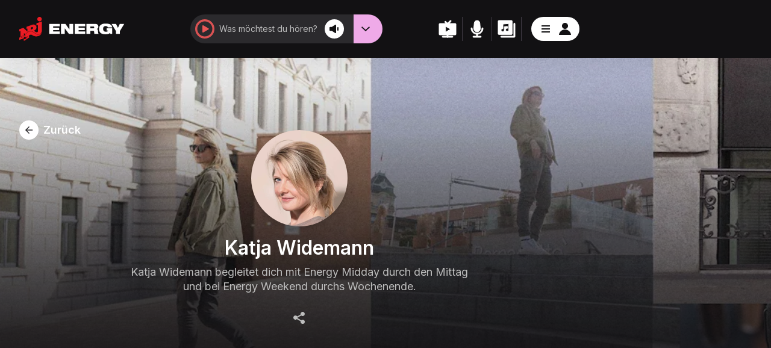

--- FILE ---
content_type: text/html; charset=utf-8
request_url: https://energy.ch/profile/katja-widemann
body_size: 40007
content:
<!DOCTYPE html><html class="light" lang="de"><head><meta charSet="utf-8"/><meta name="viewport" content="width=device-width"/><link rel="icon" href="/ech-new/images/ech/favicon.ico"/><link rel="apple-touch-icon" sizes="180x180" href="/ech-new/images/ech/apple-touch-icon.png"/><link rel="icon" type="image/png" sizes="32x32" href="/ech-new/images/ech/favicon-32x32.png"/><link rel="icon" type="image/png" sizes="16x16" href="/ech-new/images/ech/favicon-16x16.png"/><link rel="manifest" href="/site.webmanifest"/><meta name="msapplication-TileColor" content="#9f00a7"/><meta name="theme-color" content="#ffffff"/><title>Katja Widemann | Energy</title><meta name="title" content="Katja Widemann | Energy"/><meta name="description" content="Katja Widemann, Energy Midday und Energy Weekend Moderatorin."/><meta property="og:site_name" content="Katja Widemann | Energy"/><meta property="og:title" content="Katja Widemann | Energy"/><meta property="og:url" content="https://energy.ch/profile/katja-widemann"/><meta property="og:description" content="Katja Widemann, Energy Midday und Energy Weekend Moderatorin."/><meta property="og:type" content="website"/><meta name="twitter:title" content="Katja Widemann | Energy"/><meta name="twitter:description" content="Katja Widemann, Energy Midday und Energy Weekend Moderatorin."/><meta name="twitter:site" content="@energy_ch"/><meta name="twitter:card" content="summary"/><meta name="twitter:creator" content="@energy_ch"/><meta property="og:image" content="//images.ctfassets.net/6fq844wwrixt/5YAH5eKiefhspflnBgGc7F/371a3e9f54f1042db45a7eb430c111ed/Energy-Katja-Widemann-ThumbnailSEO-1200x630px.jpg"/><meta name="twitter:image" content="//images.ctfassets.net/6fq844wwrixt/5YAH5eKiefhspflnBgGc7F/371a3e9f54f1042db45a7eb430c111ed/Energy-Katja-Widemann-ThumbnailSEO-1200x630px.jpg"/><meta name="next-head-count" content="24"/><script src="https://cdn.cookielaw.org/scripttemplates/otSDKStub.js" data-language="de" type="text/javascript" charSet="UTF-8" data-domain-script="27307020-8799-4b35-b07d-576deff6f320"></script><script>
          let hasEmittedInitEvent = false;

          function OptanonWrapper() {
            if (!hasEmittedInitEvent) {
              // Emit event notifying that lib has loaded
              document.dispatchEvent(new Event('OT_initialized'));

              hasEmittedInitEvent = true;
            }

            document.dispatchEvent(new Event('OT_consentChanged'));
          }
        </script><script>
          let prevOTGroups = null;

          document.addEventListener(
            'OT_initialized',
            () => {
              prevOTGroups = OnetrustActiveGroups.split(',').filter(Boolean);

              // For inital consent Banner
              // change C0002 to opt-out, but don't activate until user accepts
              const isGeolcationCH = OneTrust.getGeolocationData().country === 'CH';
              const isAlertBoxOpen = window.OneTrust.IsAlertBoxClosed() === false;
              const isPerformanceConsentSet = prevOTGroups.includes('C0002');
              if (isAlertBoxOpen && isGeolcationCH && !isPerformanceConsentSet) {
                const performanceConsentCheckbox = document.getElementById('ot-group-id-C0002');

                performanceConsentCheckbox.click();
              }

              window.OneTrust.OnConsentChanged((event) => {
                const newGroups = event.detail;
                const groupsChanged = JSON.stringify(prevOTGroups?.slice().sort()) !== JSON.stringify(newGroups?.slice().sort());
                prevOTGroups = newGroups;

                if (groupsChanged) window.location.reload();
              });
            },
            false,
          );
        </script><link rel="stylesheet" href="/smartbanner.min.css"/><script src="/smartbanner.min.js"></script><meta name="smartbanner:title" content="Radioplayer &amp; Videos"/><meta name="smartbanner:author" content="Energy"/><meta name="smartbanner:price-suffix-apple" content="On the App Store"/><meta name="smartbanner:price-suffix-google" content="In Google Play"/><meta name="smartbanner:icon-apple" content="/ech-new/images/ech/apple-touch-icon.png"/><meta name="smartbanner:icon-google" content="/ech-new/images/ech/apple-touch-icon.png"/><meta name="smartbanner:button" content="VIEW"/><meta name="smartbanner:button-url-apple" content="https://apps.apple.com/ch/app/energy-radio-der-radioplayer/id313416057"/><meta name="smartbanner:button-url-google" content="https://play.google.com/store/apps/details?id=radioenergy.app"/><meta name="smartbanner:enabled-platforms" content="android,ios"/><meta name="smartbanner:close-label" content="Close"/><script src="https://cdn.ringier-advertising.ch/prod/tagmanager/energy.ch_de/latest/atm.js" defer=""></script><meta name="git-commit" content="c15e38de205771efaa861fe50c3b1276aaa717f2"/><meta name="container-id" content="11a21f"/><script>
            (function(w,d,s,l,i){w[l]=w[l]||[];w[l].push({'gtm.start':
            new Date().getTime(),event:'gtm.js'});var f=d.getElementsByTagName(s)[0],
            j=d.createElement(s),dl=l!='dataLayer'?'&l='+l:'';j.async=true;j.src=
            'https://www.googletagmanager.com/gtm.js?id='+i+dl;f.parentNode.insertBefore(j,f);
            })(window,document,'script','dataLayer', 'GTM-PVM7KT');
          </script><link rel="preconnect" href="https://fonts.googleapis.com"/><link rel="preconnect" href="https://fonts.gstatic.com" crossorigin="crossorigin"/><link rel="preconnect" href="https://fonts.gstatic.com" crossorigin /><link rel="preload" href="/_next/static/css/3fdea96d0474d294.css" as="style"/><link rel="stylesheet" href="/_next/static/css/3fdea96d0474d294.css" data-n-g=""/><noscript data-n-css=""></noscript><script defer="" nomodule="" src="/_next/static/chunks/polyfills-c67a75d1b6f99dc8.js"></script><script src="/_next/static/chunks/webpack-6656ea496f8e4de1.js" defer=""></script><script src="/_next/static/chunks/framework-560765ab0625ba27.js" defer=""></script><script src="/_next/static/chunks/main-95fabeacf3a360e9.js" defer=""></script><script src="/_next/static/chunks/pages/_app-e913da027d6b5fcd.js" defer=""></script><script src="/_next/static/chunks/6111-3656a6ae58589975.js" defer=""></script><script src="/_next/static/chunks/3543-6c12d5cd54c5691a.js" defer=""></script><script src="/_next/static/chunks/3141-db342b0e3c751cd9.js" defer=""></script><script src="/_next/static/chunks/8170-99a61387182d9333.js" defer=""></script><script src="/_next/static/chunks/8193-5ac46c9029db8a48.js" defer=""></script><script src="/_next/static/chunks/7022-7c6e31c7ffbe3e61.js" defer=""></script><script src="/_next/static/chunks/6225-6499fb6926cb529f.js" defer=""></script><script src="/_next/static/chunks/8367-71b27734ea10736a.js" defer=""></script><script src="/_next/static/chunks/2789-df66b68aa6d9c818.js" defer=""></script><script src="/_next/static/chunks/4474-a559e353605d895e.js" defer=""></script><script src="/_next/static/chunks/pages/profile/%5Bslug%5D-46a9da174676c2e7.js" defer=""></script><script src="/_next/static/esyvDlmahC0-IhUYKGABM/_buildManifest.js" defer=""></script><script src="/_next/static/esyvDlmahC0-IhUYKGABM/_ssgManifest.js" defer=""></script><style data-href="https://fonts.googleapis.com/css2?family=Inter:wght@400;600;700&family=Syne:wght@700&Roboto:wght@400;600;700&display=swap">@font-face{font-family:'Inter';font-style:normal;font-weight:400;font-display:swap;src:url(https://fonts.gstatic.com/l/font?kit=UcCO3FwrK3iLTeHuS_nVMrMxCp50SjIw2boKoduKmMEVuLyfMZs&skey=c491285d6722e4fa&v=v20) format('woff')}@font-face{font-family:'Inter';font-style:normal;font-weight:600;font-display:swap;src:url(https://fonts.gstatic.com/l/font?kit=UcCO3FwrK3iLTeHuS_nVMrMxCp50SjIw2boKoduKmMEVuGKYMZs&skey=c491285d6722e4fa&v=v20) format('woff')}@font-face{font-family:'Inter';font-style:normal;font-weight:700;font-display:swap;src:url(https://fonts.gstatic.com/l/font?kit=UcCO3FwrK3iLTeHuS_nVMrMxCp50SjIw2boKoduKmMEVuFuYMZs&skey=c491285d6722e4fa&v=v20) format('woff')}@font-face{font-family:'Syne';font-style:normal;font-weight:700;font-display:swap;src:url(https://fonts.gstatic.com/l/font?kit=8vIS7w4qzmVxsWxjBZRjr0FKM_3fvj6n&skey=8bada89b304b2a56&v=v24) format('woff')}@font-face{font-family:'Inter';font-style:normal;font-weight:400;font-display:swap;src:url(https://fonts.gstatic.com/s/inter/v20/UcC73FwrK3iLTeHuS_nVMrMxCp50SjIa2JL7W0Q5n-wU.woff2) format('woff2');unicode-range:U+0460-052F,U+1C80-1C8A,U+20B4,U+2DE0-2DFF,U+A640-A69F,U+FE2E-FE2F}@font-face{font-family:'Inter';font-style:normal;font-weight:400;font-display:swap;src:url(https://fonts.gstatic.com/s/inter/v20/UcC73FwrK3iLTeHuS_nVMrMxCp50SjIa0ZL7W0Q5n-wU.woff2) format('woff2');unicode-range:U+0301,U+0400-045F,U+0490-0491,U+04B0-04B1,U+2116}@font-face{font-family:'Inter';font-style:normal;font-weight:400;font-display:swap;src:url(https://fonts.gstatic.com/s/inter/v20/UcC73FwrK3iLTeHuS_nVMrMxCp50SjIa2ZL7W0Q5n-wU.woff2) format('woff2');unicode-range:U+1F00-1FFF}@font-face{font-family:'Inter';font-style:normal;font-weight:400;font-display:swap;src:url(https://fonts.gstatic.com/s/inter/v20/UcC73FwrK3iLTeHuS_nVMrMxCp50SjIa1pL7W0Q5n-wU.woff2) format('woff2');unicode-range:U+0370-0377,U+037A-037F,U+0384-038A,U+038C,U+038E-03A1,U+03A3-03FF}@font-face{font-family:'Inter';font-style:normal;font-weight:400;font-display:swap;src:url(https://fonts.gstatic.com/s/inter/v20/UcC73FwrK3iLTeHuS_nVMrMxCp50SjIa2pL7W0Q5n-wU.woff2) format('woff2');unicode-range:U+0102-0103,U+0110-0111,U+0128-0129,U+0168-0169,U+01A0-01A1,U+01AF-01B0,U+0300-0301,U+0303-0304,U+0308-0309,U+0323,U+0329,U+1EA0-1EF9,U+20AB}@font-face{font-family:'Inter';font-style:normal;font-weight:400;font-display:swap;src:url(https://fonts.gstatic.com/s/inter/v20/UcC73FwrK3iLTeHuS_nVMrMxCp50SjIa25L7W0Q5n-wU.woff2) format('woff2');unicode-range:U+0100-02BA,U+02BD-02C5,U+02C7-02CC,U+02CE-02D7,U+02DD-02FF,U+0304,U+0308,U+0329,U+1D00-1DBF,U+1E00-1E9F,U+1EF2-1EFF,U+2020,U+20A0-20AB,U+20AD-20C0,U+2113,U+2C60-2C7F,U+A720-A7FF}@font-face{font-family:'Inter';font-style:normal;font-weight:400;font-display:swap;src:url(https://fonts.gstatic.com/s/inter/v20/UcC73FwrK3iLTeHuS_nVMrMxCp50SjIa1ZL7W0Q5nw.woff2) format('woff2');unicode-range:U+0000-00FF,U+0131,U+0152-0153,U+02BB-02BC,U+02C6,U+02DA,U+02DC,U+0304,U+0308,U+0329,U+2000-206F,U+20AC,U+2122,U+2191,U+2193,U+2212,U+2215,U+FEFF,U+FFFD}@font-face{font-family:'Inter';font-style:normal;font-weight:600;font-display:swap;src:url(https://fonts.gstatic.com/s/inter/v20/UcC73FwrK3iLTeHuS_nVMrMxCp50SjIa2JL7W0Q5n-wU.woff2) format('woff2');unicode-range:U+0460-052F,U+1C80-1C8A,U+20B4,U+2DE0-2DFF,U+A640-A69F,U+FE2E-FE2F}@font-face{font-family:'Inter';font-style:normal;font-weight:600;font-display:swap;src:url(https://fonts.gstatic.com/s/inter/v20/UcC73FwrK3iLTeHuS_nVMrMxCp50SjIa0ZL7W0Q5n-wU.woff2) format('woff2');unicode-range:U+0301,U+0400-045F,U+0490-0491,U+04B0-04B1,U+2116}@font-face{font-family:'Inter';font-style:normal;font-weight:600;font-display:swap;src:url(https://fonts.gstatic.com/s/inter/v20/UcC73FwrK3iLTeHuS_nVMrMxCp50SjIa2ZL7W0Q5n-wU.woff2) format('woff2');unicode-range:U+1F00-1FFF}@font-face{font-family:'Inter';font-style:normal;font-weight:600;font-display:swap;src:url(https://fonts.gstatic.com/s/inter/v20/UcC73FwrK3iLTeHuS_nVMrMxCp50SjIa1pL7W0Q5n-wU.woff2) format('woff2');unicode-range:U+0370-0377,U+037A-037F,U+0384-038A,U+038C,U+038E-03A1,U+03A3-03FF}@font-face{font-family:'Inter';font-style:normal;font-weight:600;font-display:swap;src:url(https://fonts.gstatic.com/s/inter/v20/UcC73FwrK3iLTeHuS_nVMrMxCp50SjIa2pL7W0Q5n-wU.woff2) format('woff2');unicode-range:U+0102-0103,U+0110-0111,U+0128-0129,U+0168-0169,U+01A0-01A1,U+01AF-01B0,U+0300-0301,U+0303-0304,U+0308-0309,U+0323,U+0329,U+1EA0-1EF9,U+20AB}@font-face{font-family:'Inter';font-style:normal;font-weight:600;font-display:swap;src:url(https://fonts.gstatic.com/s/inter/v20/UcC73FwrK3iLTeHuS_nVMrMxCp50SjIa25L7W0Q5n-wU.woff2) format('woff2');unicode-range:U+0100-02BA,U+02BD-02C5,U+02C7-02CC,U+02CE-02D7,U+02DD-02FF,U+0304,U+0308,U+0329,U+1D00-1DBF,U+1E00-1E9F,U+1EF2-1EFF,U+2020,U+20A0-20AB,U+20AD-20C0,U+2113,U+2C60-2C7F,U+A720-A7FF}@font-face{font-family:'Inter';font-style:normal;font-weight:600;font-display:swap;src:url(https://fonts.gstatic.com/s/inter/v20/UcC73FwrK3iLTeHuS_nVMrMxCp50SjIa1ZL7W0Q5nw.woff2) format('woff2');unicode-range:U+0000-00FF,U+0131,U+0152-0153,U+02BB-02BC,U+02C6,U+02DA,U+02DC,U+0304,U+0308,U+0329,U+2000-206F,U+20AC,U+2122,U+2191,U+2193,U+2212,U+2215,U+FEFF,U+FFFD}@font-face{font-family:'Inter';font-style:normal;font-weight:700;font-display:swap;src:url(https://fonts.gstatic.com/s/inter/v20/UcC73FwrK3iLTeHuS_nVMrMxCp50SjIa2JL7W0Q5n-wU.woff2) format('woff2');unicode-range:U+0460-052F,U+1C80-1C8A,U+20B4,U+2DE0-2DFF,U+A640-A69F,U+FE2E-FE2F}@font-face{font-family:'Inter';font-style:normal;font-weight:700;font-display:swap;src:url(https://fonts.gstatic.com/s/inter/v20/UcC73FwrK3iLTeHuS_nVMrMxCp50SjIa0ZL7W0Q5n-wU.woff2) format('woff2');unicode-range:U+0301,U+0400-045F,U+0490-0491,U+04B0-04B1,U+2116}@font-face{font-family:'Inter';font-style:normal;font-weight:700;font-display:swap;src:url(https://fonts.gstatic.com/s/inter/v20/UcC73FwrK3iLTeHuS_nVMrMxCp50SjIa2ZL7W0Q5n-wU.woff2) format('woff2');unicode-range:U+1F00-1FFF}@font-face{font-family:'Inter';font-style:normal;font-weight:700;font-display:swap;src:url(https://fonts.gstatic.com/s/inter/v20/UcC73FwrK3iLTeHuS_nVMrMxCp50SjIa1pL7W0Q5n-wU.woff2) format('woff2');unicode-range:U+0370-0377,U+037A-037F,U+0384-038A,U+038C,U+038E-03A1,U+03A3-03FF}@font-face{font-family:'Inter';font-style:normal;font-weight:700;font-display:swap;src:url(https://fonts.gstatic.com/s/inter/v20/UcC73FwrK3iLTeHuS_nVMrMxCp50SjIa2pL7W0Q5n-wU.woff2) format('woff2');unicode-range:U+0102-0103,U+0110-0111,U+0128-0129,U+0168-0169,U+01A0-01A1,U+01AF-01B0,U+0300-0301,U+0303-0304,U+0308-0309,U+0323,U+0329,U+1EA0-1EF9,U+20AB}@font-face{font-family:'Inter';font-style:normal;font-weight:700;font-display:swap;src:url(https://fonts.gstatic.com/s/inter/v20/UcC73FwrK3iLTeHuS_nVMrMxCp50SjIa25L7W0Q5n-wU.woff2) format('woff2');unicode-range:U+0100-02BA,U+02BD-02C5,U+02C7-02CC,U+02CE-02D7,U+02DD-02FF,U+0304,U+0308,U+0329,U+1D00-1DBF,U+1E00-1E9F,U+1EF2-1EFF,U+2020,U+20A0-20AB,U+20AD-20C0,U+2113,U+2C60-2C7F,U+A720-A7FF}@font-face{font-family:'Inter';font-style:normal;font-weight:700;font-display:swap;src:url(https://fonts.gstatic.com/s/inter/v20/UcC73FwrK3iLTeHuS_nVMrMxCp50SjIa1ZL7W0Q5nw.woff2) format('woff2');unicode-range:U+0000-00FF,U+0131,U+0152-0153,U+02BB-02BC,U+02C6,U+02DA,U+02DC,U+0304,U+0308,U+0329,U+2000-206F,U+20AC,U+2122,U+2191,U+2193,U+2212,U+2215,U+FEFF,U+FFFD}@font-face{font-family:'Syne';font-style:normal;font-weight:700;font-display:swap;src:url(https://fonts.gstatic.com/l/font?kit=8vIS7w4qzmVxsWxjBZRjr0FKM_3fvg6gTYnvDE5YfqXtUw&skey=8bada89b304b2a56&v=v24) format('woff');unicode-range:U+0370-0377,U+037A-037F,U+0384-038A,U+038C,U+038E-03A1,U+03A3-03FF}@font-face{font-family:'Syne';font-style:normal;font-weight:700;font-display:swap;src:url(https://fonts.gstatic.com/l/font?kit=8vIS7w4qzmVxsWxjBZRjr0FKM_3fvg6tTYnvDE5YfqXtUw&skey=8bada89b304b2a56&v=v24) format('woff');unicode-range:U+0100-02BA,U+02BD-02C5,U+02C7-02CC,U+02CE-02D7,U+02DD-02FF,U+0304,U+0308,U+0329,U+1D00-1DBF,U+1E00-1E9F,U+1EF2-1EFF,U+2020,U+20A0-20AB,U+20AD-20C0,U+2113,U+2C60-2C7F,U+A720-A7FF}@font-face{font-family:'Syne';font-style:normal;font-weight:700;font-display:swap;src:url(https://fonts.gstatic.com/l/font?kit=8vIS7w4qzmVxsWxjBZRjr0FKM_3fvg6jTYnvDE5YfqU&skey=8bada89b304b2a56&v=v24) format('woff');unicode-range:U+0000-00FF,U+0131,U+0152-0153,U+02BB-02BC,U+02C6,U+02DA,U+02DC,U+0304,U+0308,U+0329,U+2000-206F,U+20AC,U+2122,U+2191,U+2193,U+2212,U+2215,U+FEFF,U+FFFD}</style></head><script>0</script><body class="h-full w-full break-words min-h-screen overflow-x-hidden text-white bg-black cursor-default teone:bg-white teone:leading-normal teair:bg-white teair:text-air-deepBlue tlegal:bg-white tlegal:text-black"><div id="__next" data-reactroot=""><div id="modals"></div><div id="tooltip" class="relative z-20"></div><div id="portal-root"></div><div class="flex flex-col"><div id="navbar" class="z-70 flex flex-col max-h-screen items-center bg-black sticky css-1tr1cr9 w-full top-0 flex items-center"><div class="content-box flex flex-shrink-0 justify-between items-center xl:py-4 relative teone:mx-auto xl:teone:content-box"><a target="_self" class="flex-grow-0 xl:flex-shrink-0 xl:inline pr-4 xl:flex-1 2xl:top-6" href="/"><svg width="183" height="42" viewBox="0 0 183 42" fill="none" class="hidden md:block fill-red xl:min-w-max w-auto md:h-10 xl:w-auto xl:h-10" preserveAspectRatio="xMinYMid meet"><path d="M52.1885 29.7048H70.5028V25.4569H58.9864V23.1228H69.6853V18.875H58.9864V16.5263H70.5028V12.293H52.1885V29.7048Z" fill="white"></path><path d="M87.4405 21.9485H87.3688L80.4705 12.293H72.6973V29.7048H79.2084V19.9478H79.2514L86.494 29.7048H93.9517V12.293H87.4405V21.9485Z" fill="white"></path><path d="M96.7207 29.7048H115.035V25.4569H103.533V23.1228H114.218V18.875H103.533V16.5263H115.035V12.293H96.7207V29.7048Z" fill="white"></path><path d="M128.774 19.9478H123.941V16.6713H128.674C129.807 16.6713 130.653 16.9902 130.653 18.3095C130.653 19.4114 130.093 19.9478 128.774 19.9478ZM137.193 23.8477C137.078 22.3399 136.246 21.4556 135.242 21.1656V21.1221C137.221 20.5422 137.895 18.788 137.895 17.1497C137.895 15.2505 136.834 13.5688 135.558 12.9309C134.611 12.4669 133.435 12.293 131.485 12.293H117.157V29.7048H123.955V24.3406H128.788C130.05 24.3406 130.481 25.1235 130.552 26.4138C130.667 28.4435 130.667 29.1974 130.911 29.7048H138.34C137.91 29.1684 137.565 28.429 137.494 27.6606L137.193 23.8477Z" fill="white"></path><path d="M150.631 16.0775C151.52 16.0775 152.295 16.179 152.954 16.498C153.585 16.8169 154.087 17.3823 154.274 18.2812H161.946C161.416 13.7869 157.816 11.6992 150.244 11.6992C145.038 11.6992 139 13.4534 139 21.0938C139 29.14 145.482 30.3433 150.272 30.3433C154.188 30.3433 156.396 29.7344 158.16 28.1542L158.935 29.7344H161.86V19.8035H152.18V23.7613H154.976C154.489 25.0806 153.384 25.9505 151.162 25.9505C147.791 25.9505 146.099 24.2398 146.099 21.0213C146.085 17.4548 147.849 16.0775 150.631 16.0775Z" fill="white"></path><path d="M175.24 12.293L171.956 19.1214L168.672 12.293H160.898L168.557 24.8045V29.7048H175.355V24.8045L182.999 12.293H175.24Z" fill="white"></path><path d="M35.296 7.93027C37.4616 7.93027 39.2113 6.16155 39.2113 3.97239C39.2113 1.78322 37.4616 0 35.296 0C33.1304 0 31.3807 1.76873 31.3807 3.95789C31.3807 6.14705 33.1304 7.93027 35.296 7.93027Z"></path><path d="M23.0614 21.0954C22.3013 21.3563 20.0353 22.2117 20.0353 22.2117V18.5728C20.0353 18.5728 21.5986 18.0074 22.373 17.7464C23.1332 17.4854 23.8072 18.2538 23.8502 18.9932C23.8789 19.6746 24.008 20.646 23.0614 21.0954ZM30.0458 11.2369V15.0788L32.6273 14.151C32.6273 14.151 32.6417 24.2414 32.6273 24.7778C32.3405 27.8513 29.171 26.8655 28.1384 26.0826C27.8085 25.8361 25.4422 24.1689 25.4422 24.1689C27.7512 23.3425 31.3653 20.3415 29.5726 16.2821C27.3353 12.1358 23.3913 13.4986 23.3913 13.4986L12.5777 17.326V21.0954L14.1409 20.5445V25.7927L7.17085 19.1527L0 21.6898V25.4592L2.1656 24.6618V35.4047L0.0286834 36.1731V40.1309L8.18911 37.2604V34.8683C6.68323 34.9552 6.13824 35.0422 5.96614 35.1147C5.42116 35.2887 5.01959 36.0281 4.94788 36.376C4.93354 36.4485 4.87618 36.5065 4.80447 36.521C4.73276 36.5355 4.66105 36.5065 4.60368 36.4485C4.50329 36.3325 4.35987 36.1296 4.24514 35.9846L4.14475 36.1875C4.10172 36.2455 4.04436 36.2745 3.97265 36.2745C3.90094 36.2745 3.84357 36.231 3.80055 36.1731L3.51371 35.6511L3.44201 35.7236C3.38464 35.7671 3.29859 35.7816 3.24122 35.7526C3.16951 35.7236 3.12649 35.6511 3.12649 35.5786L3.08346 34.6363C3.08346 34.5783 3.11215 34.5203 3.15517 34.4768C4.30251 33.462 4.37422 33.433 4.4029 33.4185C4.44592 33.3895 4.46027 33.3895 5.27774 33.3025C6.03785 33.2155 7.17085 33.085 7.47202 32.998C7.74451 32.9256 7.98832 32.8386 8.21779 32.7371V28.3733L10.0392 30.055C10.1826 29.6926 10.4838 29.2576 10.6272 29.2141C10.6702 29.1996 10.7276 29.1996 10.7706 29.2286C10.8423 29.2576 10.8853 29.3156 10.9857 29.4896C11.0288 29.5621 11.0861 29.6491 11.1292 29.7071C11.2152 29.8085 11.2869 29.8955 11.3443 29.9535C11.502 29.794 11.7889 29.4606 11.9753 29.2431C12.1187 29.0836 12.2478 28.9242 12.3339 28.8372C12.6063 28.5472 13.7537 27.4019 14.4995 26.8365C15.2596 26.2566 16.2635 25.6042 18.0418 25.1982C19.7055 24.8213 21.4982 24.9373 22.9467 25.5317C23.9506 25.9231 25.2557 26.88 26.5321 27.8078C27.5647 28.5617 28.5256 29.2721 29.2857 29.6491L29.4148 29.7215C30.3327 30.2435 31.3653 30.8234 33.1006 30.6784C36.3132 30.4899 38.5218 28.7502 39.1098 26.0536C39.1815 25.7202 39.2245 25.3722 39.2532 25.0243C39.2532 25.0388 39.2532 25.0533 39.2532 25.0533C39.2532 22.6032 39.2676 8.00391 39.2676 8.00391L30.0458 11.2369Z"></path><path d="M10.4691 33.6653L10.297 33.7378L10.5695 32.52L10.9567 32.665L10.4691 33.6653ZM33.1003 30.8673C31.2215 31.0267 30.1172 30.3453 29.185 29.8234C27.464 28.9681 24.653 26.402 22.8603 25.7061C21.5839 25.1841 19.8485 24.9812 18.0845 25.3871C16.3061 25.793 15.3452 26.431 14.6282 26.9964C13.9111 27.5473 12.7637 28.6636 12.4912 28.9681C12.2187 29.2725 11.43 30.2004 11.3726 30.2004C11.3152 30.2149 11.1001 29.9539 10.9854 29.8234C10.8706 29.6929 10.7272 29.432 10.6842 29.403C10.6125 29.432 10.1822 30.0409 10.1535 30.3743C10.1249 30.7078 10.297 31.2007 10.297 31.3167C10.297 31.4327 10.1679 31.5342 10.1105 31.5342C10.0532 31.5342 9.72329 31.0992 9.68027 31.1137C9.63724 31.1282 9.47948 31.3892 9.43646 31.5777C9.39343 31.7661 9.46514 32.2301 9.46514 32.2301C9.04923 32.5925 8.33215 32.9839 7.51467 33.2014C7.01271 33.3464 4.54594 33.5783 4.47423 33.6073C4.40252 33.6363 3.26953 34.6367 3.26953 34.6367L3.31256 35.5935L3.57071 35.3616L3.97227 36.101L4.21608 35.637C4.21608 35.637 4.56028 36.1155 4.74673 36.3474C4.83278 35.956 5.24869 35.1441 5.89406 34.9411C6.49641 34.7092 9.59422 34.6367 9.69461 34.6222C9.68027 34.7092 9.52251 35.1731 9.52251 35.2021C9.52251 35.2311 10.1966 35.9415 10.2396 35.9705C10.2826 35.985 10.6125 35.869 10.6412 35.8545C10.6698 35.8255 10.6985 35.7675 10.7129 35.695C10.7416 35.695 10.971 35.7095 11.0858 35.637C10.7702 35.5355 10.7702 35.3471 10.8419 35.1731C10.928 34.9991 11.4156 34.9266 11.6881 35.1006C11.9463 35.2746 12.0897 35.5645 11.9606 35.8835C11.8459 36.1589 11.5017 36.0285 11.4156 36.014C11.4443 36.072 11.6881 36.2314 11.7024 36.2459C11.7168 36.2749 11.7024 36.3329 11.7024 36.3329C11.7024 36.3329 11.7742 36.4344 11.8315 36.4344C11.8745 36.4344 12.9071 35.869 12.9789 35.811C13.0506 35.753 13.2657 35.55 13.3948 35.2891C13.3948 35.2891 13.0362 35.0571 13.0649 34.6367C13.0792 34.2162 13.4521 33.9843 13.868 34.0278C14.284 34.0858 14.4991 34.4482 14.3843 34.9121C14.2983 35.2891 12.3908 37.5072 10.6985 38.3771C9.57988 39.0295 8.54727 38.957 8.48991 38.957C8.43254 38.9715 7.41428 39.8414 7.41428 39.8414L7.37126 40.6388L7.5577 40.5373L7.84453 41.3636L8.05966 41.0447L8.69069 41.7116L8.81977 41.1462L9.59422 41.7406C9.59422 41.7406 9.63724 41.4506 9.66593 41.1897C9.76632 41.0882 10.928 40.0443 11.0427 39.9429C11.1575 39.8269 12.8641 38.957 14.3557 37.9567C16.0623 36.7968 17.7116 35.579 17.7403 35.2891C17.5252 35.1151 16.7077 34.3322 16.7364 33.4769C16.7651 32.6215 17.7403 31.7951 18.8733 31.2877C20.0206 30.7803 21.4835 30.9543 22.4874 31.7081C23.1615 32.1866 26.0728 34.2162 29.9594 33.9988C34.0468 33.7668 36.4562 32.433 37.8904 29.9249C39.009 27.7792 39.1811 26.4454 39.1811 26.4454C38.5214 28.8376 36.4849 30.6643 33.1003 30.8673Z"></path><path d="M10.4691 33.6653L10.297 33.7378L10.5695 32.52L10.9567 32.665L10.4691 33.6653ZM33.1003 30.8673C31.2215 31.0267 30.1172 30.3453 29.185 29.8234C27.464 28.9681 24.653 26.402 22.8603 25.7061C21.5839 25.1841 19.8485 24.9812 18.0845 25.3871C16.3061 25.793 15.3452 26.431 14.6282 26.9964C13.9111 27.5473 12.7637 28.6636 12.4912 28.9681C12.2187 29.2725 11.43 30.2004 11.3726 30.2004C11.3152 30.2149 11.1001 29.9539 10.9854 29.8234C10.8706 29.6929 10.7272 29.432 10.6842 29.403C10.6125 29.432 10.1822 30.0409 10.1535 30.3743C10.1249 30.7078 10.297 31.2007 10.297 31.3167C10.297 31.4327 10.1679 31.5342 10.1105 31.5342C10.0532 31.5342 9.72329 31.0992 9.68027 31.1137C9.63724 31.1282 9.47948 31.3892 9.43646 31.5777C9.39343 31.7661 9.46514 32.2301 9.46514 32.2301C9.04923 32.5925 8.33215 32.9839 7.51467 33.2014C7.01271 33.3464 4.54594 33.5783 4.47423 33.6073C4.40252 33.6363 3.26953 34.6367 3.26953 34.6367L3.31256 35.5935L3.57071 35.3616L3.97227 36.101L4.21608 35.637C4.21608 35.637 4.56028 36.1155 4.74673 36.3474C4.83278 35.956 5.24869 35.1441 5.89406 34.9411C6.49641 34.7092 9.59422 34.6367 9.69461 34.6222C9.68027 34.7092 9.52251 35.1731 9.52251 35.2021C9.52251 35.2311 10.1966 35.9415 10.2396 35.9705C10.2826 35.985 10.6125 35.869 10.6412 35.8545C10.6698 35.8255 10.6985 35.7675 10.7129 35.695C10.7416 35.695 10.971 35.7095 11.0858 35.637C10.7702 35.5355 10.7702 35.3471 10.8419 35.1731C10.928 34.9991 11.4156 34.9266 11.6881 35.1006C11.9463 35.2746 12.0897 35.5645 11.9606 35.8835C11.8459 36.1589 11.5017 36.0285 11.4156 36.014C11.4443 36.072 11.6881 36.2314 11.7024 36.2459C11.7168 36.2749 11.7024 36.3329 11.7024 36.3329C11.7024 36.3329 11.7742 36.4344 11.8315 36.4344C11.8745 36.4344 12.9071 35.869 12.9789 35.811C13.0506 35.753 13.2657 35.55 13.3948 35.2891C13.3948 35.2891 13.0362 35.0571 13.0649 34.6367C13.0792 34.2162 13.4521 33.9843 13.868 34.0278C14.284 34.0858 14.4991 34.4482 14.3843 34.9121C14.2983 35.2891 12.3908 37.5072 10.6985 38.3771C9.57988 39.0295 8.54727 38.957 8.48991 38.957C8.43254 38.9715 7.41428 39.8414 7.41428 39.8414L7.37126 40.6388L7.5577 40.5373L7.84453 41.3636L8.05966 41.0447L8.69069 41.7116L8.81977 41.1462L9.59422 41.7406C9.59422 41.7406 9.63724 41.4506 9.66593 41.1897C9.76632 41.0882 10.928 40.0443 11.0427 39.9429C11.1575 39.8269 12.8641 38.957 14.3557 37.9567C16.0623 36.7968 17.7116 35.579 17.7403 35.2891C17.5252 35.1151 16.7077 34.3322 16.7364 33.4769C16.7651 32.6215 17.7403 31.7951 18.8733 31.2877C20.0206 30.7803 21.4835 30.9543 22.4874 31.7081C23.1615 32.1866 26.0728 34.2162 29.9594 33.9988C34.0468 33.7668 36.4562 32.433 37.8904 29.9249C39.009 27.7792 39.1811 26.4454 39.1811 26.4454C38.5214 28.8376 36.4849 30.6643 33.1003 30.8673Z" stroke="black" stroke-width="0.2" stroke-miterlimit="10"></path></svg><svg width="40" height="42" viewBox="0 0 40 42" fill="currentColor" class="md:hidden fill-red xl:min-w-max w-auto md:h-10 xl:w-auto xl:h-10" preserveAspectRatio="xMinYMid meet"><path d="M35.296 7.93027C37.4616 7.93027 39.2113 6.16155 39.2113 3.97239C39.2113 1.78322 37.4616 0 35.296 0C33.1304 0 31.3807 1.76873 31.3807 3.95789C31.3807 6.14705 33.1304 7.93027 35.296 7.93027Z"></path><path d="M23.0614 21.0954C22.3013 21.3563 20.0353 22.2117 20.0353 22.2117V18.5728C20.0353 18.5728 21.5986 18.0074 22.373 17.7464C23.1332 17.4854 23.8072 18.2538 23.8502 18.9932C23.8789 19.6746 24.008 20.646 23.0614 21.0954ZM30.0458 11.2369V15.0788L32.6273 14.151C32.6273 14.151 32.6417 24.2414 32.6273 24.7778C32.3405 27.8513 29.171 26.8655 28.1384 26.0826C27.8085 25.8361 25.4422 24.1689 25.4422 24.1689C27.7512 23.3425 31.3653 20.3415 29.5726 16.2821C27.3353 12.1358 23.3913 13.4986 23.3913 13.4986L12.5777 17.326V21.0954L14.1409 20.5445V25.7927L7.17085 19.1527L0 21.6898V25.4592L2.1656 24.6618V35.4047L0.0286834 36.1731V40.1309L8.18911 37.2604V34.8683C6.68323 34.9552 6.13824 35.0422 5.96614 35.1147C5.42116 35.2887 5.01959 36.0281 4.94788 36.376C4.93354 36.4485 4.87618 36.5065 4.80447 36.521C4.73276 36.5355 4.66105 36.5065 4.60368 36.4485C4.50329 36.3325 4.35987 36.1296 4.24514 35.9846L4.14475 36.1875C4.10172 36.2455 4.04436 36.2745 3.97265 36.2745C3.90094 36.2745 3.84357 36.231 3.80055 36.1731L3.51371 35.6511L3.44201 35.7236C3.38464 35.7671 3.29859 35.7816 3.24122 35.7526C3.16951 35.7236 3.12649 35.6511 3.12649 35.5786L3.08346 34.6363C3.08346 34.5783 3.11215 34.5203 3.15517 34.4768C4.30251 33.462 4.37422 33.433 4.4029 33.4185C4.44592 33.3895 4.46027 33.3895 5.27774 33.3025C6.03785 33.2155 7.17085 33.085 7.47202 32.998C7.74451 32.9256 7.98832 32.8386 8.21779 32.7371V28.3733L10.0392 30.055C10.1826 29.6926 10.4838 29.2576 10.6272 29.2141C10.6702 29.1996 10.7276 29.1996 10.7706 29.2286C10.8423 29.2576 10.8853 29.3156 10.9857 29.4896C11.0288 29.5621 11.0861 29.6491 11.1292 29.7071C11.2152 29.8085 11.2869 29.8955 11.3443 29.9535C11.502 29.794 11.7889 29.4606 11.9753 29.2431C12.1187 29.0836 12.2478 28.9242 12.3339 28.8372C12.6063 28.5472 13.7537 27.4019 14.4995 26.8365C15.2596 26.2566 16.2635 25.6042 18.0418 25.1982C19.7055 24.8213 21.4982 24.9373 22.9467 25.5317C23.9506 25.9231 25.2557 26.88 26.5321 27.8078C27.5647 28.5617 28.5256 29.2721 29.2857 29.6491L29.4148 29.7215C30.3327 30.2435 31.3653 30.8234 33.1006 30.6784C36.3132 30.4899 38.5218 28.7502 39.1098 26.0536C39.1815 25.7202 39.2245 25.3722 39.2532 25.0243C39.2532 25.0388 39.2532 25.0533 39.2532 25.0533C39.2532 22.6032 39.2676 8.00391 39.2676 8.00391L30.0458 11.2369Z"></path><path d="M10.4691 33.6653L10.297 33.7378L10.5695 32.52L10.9567 32.665L10.4691 33.6653ZM33.1003 30.8673C31.2215 31.0267 30.1172 30.3453 29.185 29.8234C27.464 28.9681 24.653 26.402 22.8603 25.7061C21.5839 25.1841 19.8485 24.9812 18.0845 25.3871C16.3061 25.793 15.3452 26.431 14.6282 26.9964C13.9111 27.5473 12.7637 28.6636 12.4912 28.9681C12.2187 29.2725 11.43 30.2004 11.3726 30.2004C11.3152 30.2149 11.1001 29.9539 10.9854 29.8234C10.8706 29.6929 10.7272 29.432 10.6842 29.403C10.6125 29.432 10.1822 30.0409 10.1535 30.3743C10.1249 30.7078 10.297 31.2007 10.297 31.3167C10.297 31.4327 10.1679 31.5342 10.1105 31.5342C10.0532 31.5342 9.72329 31.0992 9.68027 31.1137C9.63724 31.1282 9.47948 31.3892 9.43646 31.5777C9.39343 31.7661 9.46514 32.2301 9.46514 32.2301C9.04923 32.5925 8.33215 32.9839 7.51467 33.2014C7.01271 33.3464 4.54594 33.5783 4.47423 33.6073C4.40252 33.6363 3.26953 34.6367 3.26953 34.6367L3.31256 35.5935L3.57071 35.3616L3.97227 36.101L4.21608 35.637C4.21608 35.637 4.56028 36.1155 4.74673 36.3474C4.83278 35.956 5.24869 35.1441 5.89406 34.9411C6.49641 34.7092 9.59422 34.6367 9.69461 34.6222C9.68027 34.7092 9.52251 35.1731 9.52251 35.2021C9.52251 35.2311 10.1966 35.9415 10.2396 35.9705C10.2826 35.985 10.6125 35.869 10.6412 35.8545C10.6698 35.8255 10.6985 35.7675 10.7129 35.695C10.7416 35.695 10.971 35.7095 11.0858 35.637C10.7702 35.5355 10.7702 35.3471 10.8419 35.1731C10.928 34.9991 11.4156 34.9266 11.6881 35.1006C11.9463 35.2746 12.0897 35.5645 11.9606 35.8835C11.8459 36.1589 11.5017 36.0285 11.4156 36.014C11.4443 36.072 11.6881 36.2314 11.7024 36.2459C11.7168 36.2749 11.7024 36.3329 11.7024 36.3329C11.7024 36.3329 11.7742 36.4344 11.8315 36.4344C11.8745 36.4344 12.9071 35.869 12.9789 35.811C13.0506 35.753 13.2657 35.55 13.3948 35.2891C13.3948 35.2891 13.0362 35.0571 13.0649 34.6367C13.0792 34.2162 13.4521 33.9843 13.868 34.0278C14.284 34.0858 14.4991 34.4482 14.3843 34.9121C14.2983 35.2891 12.3908 37.5072 10.6985 38.3771C9.57988 39.0295 8.54727 38.957 8.48991 38.957C8.43254 38.9715 7.41428 39.8414 7.41428 39.8414L7.37126 40.6388L7.5577 40.5373L7.84453 41.3636L8.05966 41.0447L8.69069 41.7116L8.81977 41.1462L9.59422 41.7406C9.59422 41.7406 9.63724 41.4506 9.66593 41.1897C9.76632 41.0882 10.928 40.0443 11.0427 39.9429C11.1575 39.8269 12.8641 38.957 14.3557 37.9567C16.0623 36.7968 17.7116 35.579 17.7403 35.2891C17.5252 35.1151 16.7077 34.3322 16.7364 33.4769C16.7651 32.6215 17.7403 31.7951 18.8733 31.2877C20.0206 30.7803 21.4835 30.9543 22.4874 31.7081C23.1615 32.1866 26.0728 34.2162 29.9594 33.9988C34.0468 33.7668 36.4562 32.433 37.8904 29.9249C39.009 27.7792 39.1811 26.4454 39.1811 26.4454C38.5214 28.8376 36.4849 30.6643 33.1003 30.8673Z"></path><path d="M10.4691 33.6653L10.297 33.7378L10.5695 32.52L10.9567 32.665L10.4691 33.6653ZM33.1003 30.8673C31.2215 31.0267 30.1172 30.3453 29.185 29.8234C27.464 28.9681 24.653 26.402 22.8603 25.7061C21.5839 25.1841 19.8485 24.9812 18.0845 25.3871C16.3061 25.793 15.3452 26.431 14.6282 26.9964C13.9111 27.5473 12.7637 28.6636 12.4912 28.9681C12.2187 29.2725 11.43 30.2004 11.3726 30.2004C11.3152 30.2149 11.1001 29.9539 10.9854 29.8234C10.8706 29.6929 10.7272 29.432 10.6842 29.403C10.6125 29.432 10.1822 30.0409 10.1535 30.3743C10.1249 30.7078 10.297 31.2007 10.297 31.3167C10.297 31.4327 10.1679 31.5342 10.1105 31.5342C10.0532 31.5342 9.72329 31.0992 9.68027 31.1137C9.63724 31.1282 9.47948 31.3892 9.43646 31.5777C9.39343 31.7661 9.46514 32.2301 9.46514 32.2301C9.04923 32.5925 8.33215 32.9839 7.51467 33.2014C7.01271 33.3464 4.54594 33.5783 4.47423 33.6073C4.40252 33.6363 3.26953 34.6367 3.26953 34.6367L3.31256 35.5935L3.57071 35.3616L3.97227 36.101L4.21608 35.637C4.21608 35.637 4.56028 36.1155 4.74673 36.3474C4.83278 35.956 5.24869 35.1441 5.89406 34.9411C6.49641 34.7092 9.59422 34.6367 9.69461 34.6222C9.68027 34.7092 9.52251 35.1731 9.52251 35.2021C9.52251 35.2311 10.1966 35.9415 10.2396 35.9705C10.2826 35.985 10.6125 35.869 10.6412 35.8545C10.6698 35.8255 10.6985 35.7675 10.7129 35.695C10.7416 35.695 10.971 35.7095 11.0858 35.637C10.7702 35.5355 10.7702 35.3471 10.8419 35.1731C10.928 34.9991 11.4156 34.9266 11.6881 35.1006C11.9463 35.2746 12.0897 35.5645 11.9606 35.8835C11.8459 36.1589 11.5017 36.0285 11.4156 36.014C11.4443 36.072 11.6881 36.2314 11.7024 36.2459C11.7168 36.2749 11.7024 36.3329 11.7024 36.3329C11.7024 36.3329 11.7742 36.4344 11.8315 36.4344C11.8745 36.4344 12.9071 35.869 12.9789 35.811C13.0506 35.753 13.2657 35.55 13.3948 35.2891C13.3948 35.2891 13.0362 35.0571 13.0649 34.6367C13.0792 34.2162 13.4521 33.9843 13.868 34.0278C14.284 34.0858 14.4991 34.4482 14.3843 34.9121C14.2983 35.2891 12.3908 37.5072 10.6985 38.3771C9.57988 39.0295 8.54727 38.957 8.48991 38.957C8.43254 38.9715 7.41428 39.8414 7.41428 39.8414L7.37126 40.6388L7.5577 40.5373L7.84453 41.3636L8.05966 41.0447L8.69069 41.7116L8.81977 41.1462L9.59422 41.7406C9.59422 41.7406 9.63724 41.4506 9.66593 41.1897C9.76632 41.0882 10.928 40.0443 11.0427 39.9429C11.1575 39.8269 12.8641 38.957 14.3557 37.9567C16.0623 36.7968 17.7116 35.579 17.7403 35.2891C17.5252 35.1151 16.7077 34.3322 16.7364 33.4769C16.7651 32.6215 17.7403 31.7951 18.8733 31.2877C20.0206 30.7803 21.4835 30.9543 22.4874 31.7081C23.1615 32.1866 26.0728 34.2162 29.9594 33.9988C34.0468 33.7668 36.4562 32.433 37.8904 29.9249C39.009 27.7792 39.1811 26.4454 39.1811 26.4454C38.5214 28.8376 36.4849 30.6643 33.1003 30.8673Z" stroke="black" stroke-width="0.2" stroke-miterlimit="10"></path></svg></a><div class="flex-auto min-w-0 hidden md:block"><div class="flex justify-center"><div class="flex items-center bg-black-light rounded-full min-w-0"><button class="flex-shrink-0 w-12 h-12 p-2 cursor-pointer"><svg class="w-full h-full text-red-medium teair:text-white teair:fill-air-deepBlue" width="32" height="32" viewBox="0 0 32 32" fill="none"><circle opacity="0.91" cx="16" cy="16" r="14.25" stroke="currentColor" stroke-width="3.5"></circle><path d="M22.1275 16.9288L13.6439 21.8508C12.924 22.2681 12 21.7628 12 20.9216V11.0776C12 10.2378 12.9226 9.73117 13.6439 10.1498L22.1275 15.0718C22.2913 15.1652 22.4274 15.3004 22.5221 15.4634C22.6168 15.6265 22.6667 15.8117 22.6667 16.0003C22.6667 16.1889 22.6168 16.3741 22.5221 16.5371C22.4274 16.7002 22.2913 16.8353 22.1275 16.9288Z" fill="currentColor"></path></svg></button><span class="flex items-center whitespace-nowrap min-w-0 overflow-hidden text-ellipsis"><div class="relative overflow-hidden"><span class="whitespace-nowrap invisible"><span class="inline text-overline text-gray-3">Was möchtest du hören?</span></span><div class="absolute inset-0"><div class="whitespace-nowrap"><span class="inline text-overline text-gray-3">Was möchtest du hören?</span></div></div></div></span><div class="relative inline-block cursor-pointer text-white group"><button title="" class="hidden ml-3 mr-4 w-8 h-8 bg-white text-black hover:bg-red flex justify-center items-center rounded-full overflow-hidden"><svg width="24" height="24" viewBox="0 0 24 24" fill="none" class=""><path fill-rule="evenodd" clip-rule="evenodd" d="M20.8832 10.1207C21.0401 10.2804 21.0388 10.5381 20.8803 10.6962L17.6878 13.8822C17.5293 14.0404 17.2737 14.0391 17.1168 13.8793C16.9599 13.7196 16.9612 13.4619 17.1197 13.3038L20.3122 10.1178C20.4707 9.95962 20.7263 9.96092 20.8832 10.1207Z" fill="currentColor"></path><path fill-rule="evenodd" clip-rule="evenodd" d="M17.1168 10.1207C17.2737 9.96092 17.5293 9.95962 17.6878 10.1178L20.8803 13.3038C21.0388 13.4619 21.0401 13.7196 20.8832 13.8793C20.7263 14.0391 20.4707 14.0404 20.3122 13.8822L17.1197 10.6962C16.9612 10.5381 16.9599 10.2804 17.1168 10.1207Z" fill="currentColor"></path><path fill-rule="evenodd" clip-rule="evenodd" d="M15 6.00164C15 5.20938 14.1226 4.73174 13.4572 5.16178L7.96699 8.71008C7.94321 8.72545 7.92885 8.75183 7.92885 8.78014C7.92885 8.82621 7.8915 8.86356 7.84543 8.86356H5C4.44772 8.86356 4 9.31128 4 9.86356V14.1311C4 14.6833 4.44772 15.1311 5 15.1311H7.84202C7.8899 15.1311 7.92871 15.1699 7.92871 15.2177C7.92871 15.2472 7.94363 15.2746 7.96834 15.2906L13.4571 18.8379C14.1225 19.2679 14.9999 18.7903 14.9999 17.998V11.9991C14.9999 11.9991 14.9999 11.9991 14.9999 11.9991C15 11.9991 15 11.999 15 11.999V6.00164Z" fill="currentColor"></path></svg></button><button title="" class="block ml-3 mr-4 w-8 h-8 bg-white text-black hover:bg-red flex justify-center items-center rounded-full overflow-hidden"><svg class="" width="24" height="24" viewBox="0 0 24 24" fill="none"><path fill-rule="evenodd" clip-rule="evenodd" d="M15 6.00555C15 5.2133 14.1226 4.73566 13.4572 5.16567L7.96702 8.71371C7.94301 8.72923 7.92851 8.75587 7.92851 8.78446C7.92851 8.83098 7.89079 8.86869 7.84427 8.86869H5C4.44772 8.86869 4 9.31641 4 9.86869V14.136C4 14.6883 4.44772 15.136 5 15.136H7.84142C7.88909 15.136 7.92773 15.1747 7.92773 15.2224C7.92773 15.2517 7.94259 15.279 7.9672 15.2949L13.4565 18.8423C14.1219 19.2723 14.9992 18.7946 14.9992 18.0024V12.0032C14.9992 12.003 14.9994 12.0028 14.9996 12.0028C14.9998 12.0028 15 12.0027 15 12.0025V6.00555Z" fill="currentColor"></path><rect x="17" y="9" width="2" height="6" rx="1" fill="currentColor"></rect></svg></button><div class="absolute left-1/2 transform -translate-x-1/2 h-32 cursor-auto top-full pt-4"></div></div><button class="inline-block self-stretch bg-pink pl-1 pr-3 rounded-r-full"><svg class="inline-block text-black w-8 h-8 p-1 transition-transform" width="24" height="24" viewBox="0 0 24 24" fill="none"><path d="M11.6574 15.6776C11.8499 15.8588 12.1501 15.8588 12.3426 15.6776L12.5702 15.4635L18.6634 9.74272C18.8535 9.56425 18.8745 9.26968 18.7117 9.06601L18.1976 8.42289C18.0154 8.19497 17.6776 8.17083 17.4649 8.37053L12.3422 13.1791C12.1498 13.3597 11.8502 13.3597 11.6578 13.1791L6.53513 8.37053C6.32239 8.17083 5.98455 8.19497 5.80237 8.42289L5.28829 9.06601C5.1255 9.26968 5.14653 9.56425 5.33661 9.74272L11.4298 15.4635L11.6574 15.6776Z" fill="currentColor"></path></svg></button></div></div></div><div class="flex flex-grow flex-shrink-0 xl:flex-1 xl:flex-shrink-0 min-w-max justify-end items-center"><ul class="flex items-center"><li class="text-white inline-flex flex-shrink-0 leading-[0] content-after hover:text-red-medium"><a target="_self" class="inline-block" href="/watch/videos"><img src="//images.ctfassets.net/6fq844wwrixt/251pRxAbpUNMEf75zFrLXH/c2badcac44590f9d68b6164d6306f100/Light.svg" alt="" class="inline-block py-4 px-2"/></a><span class="self-center border-r border-gray-1 h-10 w-0"></span></li><li class="text-white inline-flex flex-shrink-0 leading-[0] content-after hover:text-red-medium"><a target="_self" class="inline-block" href="/on-air"><img src="//images.ctfassets.net/6fq844wwrixt/5CMnEzG0XT712KiW0vu55L/b59084a7973b2c776b45f20f460e4d3f/Light_3x.svg" alt="" class="inline-block py-4 px-2"/></a><span class="self-center border-r border-gray-1 h-10 w-0"></span></li><li class="text-white inline-flex flex-shrink-0 leading-[0] content-after hover:text-red-medium"><a target="_self" class="inline-block" href="/channels"><img src="//images.ctfassets.net/6fq844wwrixt/101987ydgVZ7zIh0ubQ9Ac/7a8402d83770912ec73e926d5b5a5be4/Light_3x__1_.svg" alt="" class="inline-block py-4 px-2"/></a><span class="self-center border-r border-gray-1 h-10 w-0"></span></li><li class="pl-2 md:pl-4 inline-flex items-center"><button title="" class="focus:outline-none bg-white py-1 pr-1 pl-3 text-black flex justify-center items-center rounded-full overflow-hidden"><span class="inline-flex py-1 pr-2"><svg viewBox="0 0 24 24" fill="none" class="w-6 h-6"><g><path d="M5 6.5C5 6.22386 5.22386 6 5.5 6L18.5 6C18.7761 6 19 6.22386 19 6.5L19 7.5C19 7.77614 18.7761 8 18.5 8L5.5 8C5.22386 8 5 7.77614 5 7.5L5 6.5Z" fill="currentColor"></path><rect x="5" y="11" width="14" height="2" rx="0.5" fill="currentColor"></rect><rect x="5" y="16" width="14" height="2" rx="0.5" fill="currentColor"></rect></g></svg></span><span class="inline-flex py-1 pr-2"><svg viewBox="0 0 24 24" fill="none" class="w-6 h-6"><path fill-rule="evenodd" clip-rule="evenodd" d="M12.0055 12C14.786 12 17.0399 9.76142 17.0399 7C17.0399 4.23858 14.786 2 12.0055 2C9.22506 2 6.97107 4.23858 6.97107 7C6.97107 9.76142 9.22506 12 12.0055 12ZM2.94351 22H2.48808C2.19252 22 1.96042 21.7444 2.00566 21.4523C2.7536 16.6234 6.95842 13 12.0052 13C17.0486 13 21.1578 16.6187 21.9929 21.4429C22.044 21.738 21.8108 22 21.5113 22H21.0675H20.3992H3.51046H2.94351Z" fill="currentColor"></path></svg></span></button></li></ul></div></div></div><div class="fixed z-40 pt-24 w-screen min-h-screen transform transition-transform duration-500 -translate-y-full teair:translate-y-full tesn:translate-y-full"><section class="bg-gray-1 teair:bg-air-mediumBlue rounded-4 py-12 px-8 flex flex-col mx-8 max-w-screen-2xl 2xl:mx-auto drop-shadow-medium h-[44rem] max-h-[85vh]"><div class="flex-grow overflow-hidden bg-gray-1 text-white gap-x-12 grid-cols-2 lg:grid-cols-3 xl:grid-cols-4 grid-flow-col grid-rows-none hidden max-w-screen-2xl relative md:grid xl:grid-cols-4 2xl:mx-auto teair:bg-air-mediumBlue teair:text-white"><div class="row-span-2 col-span-1 overflow-auto flex flex-col"><h2 class="text-h5 mb-6 h-6">Zuletzt gehört</h2></div><div class="relative col-span-1 lg:col-span-2 xl:col-span-3 2xl:col-span-3 row-span-2 overflow-auto"><h2 class="text-h5 mb-6 h-6">Radio Stationen</h2><div class="lg:grid lg:grid-cols-2 lg:gap-x-12 xl:flex xl:gap-x-0 xl:overflow-auto mb-12"><div class="flex items-center p-2 hover:bg-black hover:teair:bg-air-deepBlue rounded-2 group cursor-pointer xl:flex-col"><div class=" relateive h-16 w-16 shrink-0 overflow-hidden relative z-0 rounded-full xl:h-38 xl:w-38"><div class="absolute top-0 h-full w-full bg-black opacity-70 z-40 invisible group-hover:visible"></div><div class="w-full h-full flex-shrink-0 rounded-0.5 overflow-hidden"><div class="relative leading-[0] h-full"><div class="bg-black-light z-10"></div><span style="box-sizing:border-box;display:block;overflow:hidden;width:initial;height:initial;background:none;opacity:1;border:0;margin:0;padding:0;position:absolute;top:0;left:0;bottom:0;right:0"><img src="[data-uri]" decoding="async" data-nimg="fill" style="position:absolute;top:0;left:0;bottom:0;right:0;box-sizing:border-box;padding:0;border:none;margin:auto;display:block;width:0;height:0;min-width:100%;max-width:100%;min-height:100%;max-height:100%;background-size:cover;background-position:0% 0%;filter:blur(20px);background-image:url(&quot;/ech-new/images/ech/apple-touch-icon.png&quot;)"/><noscript><img src="https://storage.energy.ch/broadcast/covers/channels/logo_v2_zuerich_1638178796.svg" decoding="async" data-nimg="fill" style="position:absolute;top:0;left:0;bottom:0;right:0;box-sizing:border-box;padding:0;border:none;margin:auto;display:block;width:0;height:0;min-width:100%;max-width:100%;min-height:100%;max-height:100%" loading="lazy"/></noscript></span></div></div><button class="absolute top-0 bottom-0 right-0 left-0 m-auto w-6 h-6 group-hover:visible z-50 invisible xl:h-10 xl:w-10 cursor-pointer"><svg class="w-full h-full text-white" width="32" height="32" viewBox="0 0 32 32" fill="none"><circle opacity="0.91" cx="16" cy="16" r="14.25" stroke="currentColor" stroke-width="3.5"></circle><path d="M22.1275 16.9288L13.6439 21.8508C12.924 22.2681 12 21.7628 12 20.9216V11.0776C12 10.2378 12.9226 9.73117 13.6439 10.1498L22.1275 15.0718C22.2913 15.1652 22.4274 15.3004 22.5221 15.4634C22.6168 15.6265 22.6667 15.8117 22.6667 16.0003C22.6667 16.1889 22.6168 16.3741 22.5221 16.5371C22.4274 16.7002 22.2913 16.8353 22.1275 16.9288Z" fill="currentColor"></path></svg></button></div><div class="flex-col mx-4 overflow-hidden xl:text-center xl:mt-4"><div class="relative overflow-hidden"><span class="text-body2 font-semibold whitespace-nowrap invisible"><span>Energy Zürich</span></span><div class="absolute inset-0"><div class="text-body2 font-semibold whitespace-nowrap"><span>Energy Zürich</span></div></div></div><span class="text-overline text-gray-4 teair:text-air-lila-light line-clamp-2 xl:mt-2">Das Weltstadtradio aus Zürich.</span></div></div><div class="flex items-center p-2 hover:bg-black hover:teair:bg-air-deepBlue rounded-2 group cursor-pointer xl:flex-col"><div class=" relateive h-16 w-16 shrink-0 overflow-hidden relative z-0 rounded-full xl:h-38 xl:w-38"><div class="absolute top-0 h-full w-full bg-black opacity-70 z-40 invisible group-hover:visible"></div><div class="w-full h-full flex-shrink-0 rounded-0.5 overflow-hidden"><div class="relative leading-[0] h-full"><div class="bg-black-light z-10"></div><span style="box-sizing:border-box;display:block;overflow:hidden;width:initial;height:initial;background:none;opacity:1;border:0;margin:0;padding:0;position:absolute;top:0;left:0;bottom:0;right:0"><img src="[data-uri]" decoding="async" data-nimg="fill" style="position:absolute;top:0;left:0;bottom:0;right:0;box-sizing:border-box;padding:0;border:none;margin:auto;display:block;width:0;height:0;min-width:100%;max-width:100%;min-height:100%;max-height:100%;background-size:cover;background-position:0% 0%;filter:blur(20px);background-image:url(&quot;/ech-new/images/ech/apple-touch-icon.png&quot;)"/><noscript><img src="https://storage.energy.ch/broadcast/covers/channels/logo_v2_basel_1638179073.svg" decoding="async" data-nimg="fill" style="position:absolute;top:0;left:0;bottom:0;right:0;box-sizing:border-box;padding:0;border:none;margin:auto;display:block;width:0;height:0;min-width:100%;max-width:100%;min-height:100%;max-height:100%" loading="lazy"/></noscript></span></div></div><button class="absolute top-0 bottom-0 right-0 left-0 m-auto w-6 h-6 group-hover:visible z-50 invisible xl:h-10 xl:w-10 cursor-pointer"><svg class="w-full h-full text-white" width="32" height="32" viewBox="0 0 32 32" fill="none"><circle opacity="0.91" cx="16" cy="16" r="14.25" stroke="currentColor" stroke-width="3.5"></circle><path d="M22.1275 16.9288L13.6439 21.8508C12.924 22.2681 12 21.7628 12 20.9216V11.0776C12 10.2378 12.9226 9.73117 13.6439 10.1498L22.1275 15.0718C22.2913 15.1652 22.4274 15.3004 22.5221 15.4634C22.6168 15.6265 22.6667 15.8117 22.6667 16.0003C22.6667 16.1889 22.6168 16.3741 22.5221 16.5371C22.4274 16.7002 22.2913 16.8353 22.1275 16.9288Z" fill="currentColor"></path></svg></button></div><div class="flex-col mx-4 overflow-hidden xl:text-center xl:mt-4"><div class="relative overflow-hidden"><span class="text-body2 font-semibold whitespace-nowrap invisible"><span>Energy Basel</span></span><div class="absolute inset-0"><div class="text-body2 font-semibold whitespace-nowrap"><span>Energy Basel</span></div></div></div><span class="text-overline text-gray-4 teair:text-air-lila-light line-clamp-2 xl:mt-2">Das Radio voll bi dir in Basel.</span></div></div><div class="flex items-center p-2 hover:bg-black hover:teair:bg-air-deepBlue rounded-2 group cursor-pointer xl:flex-col"><div class=" relateive h-16 w-16 shrink-0 overflow-hidden relative z-0 rounded-full xl:h-38 xl:w-38"><div class="absolute top-0 h-full w-full bg-black opacity-70 z-40 invisible group-hover:visible"></div><div class="w-full h-full flex-shrink-0 rounded-0.5 overflow-hidden"><div class="relative leading-[0] h-full"><div class="bg-black-light z-10"></div><span style="box-sizing:border-box;display:block;overflow:hidden;width:initial;height:initial;background:none;opacity:1;border:0;margin:0;padding:0;position:absolute;top:0;left:0;bottom:0;right:0"><img src="[data-uri]" decoding="async" data-nimg="fill" style="position:absolute;top:0;left:0;bottom:0;right:0;box-sizing:border-box;padding:0;border:none;margin:auto;display:block;width:0;height:0;min-width:100%;max-width:100%;min-height:100%;max-height:100%;background-size:cover;background-position:0% 0%;filter:blur(20px);background-image:url(&quot;/ech-new/images/ech/apple-touch-icon.png&quot;)"/><noscript><img src="https://storage.energy.ch/broadcast/covers/channels/logo_v2_bern_1638178870.svg" decoding="async" data-nimg="fill" style="position:absolute;top:0;left:0;bottom:0;right:0;box-sizing:border-box;padding:0;border:none;margin:auto;display:block;width:0;height:0;min-width:100%;max-width:100%;min-height:100%;max-height:100%" loading="lazy"/></noscript></span></div></div><button class="absolute top-0 bottom-0 right-0 left-0 m-auto w-6 h-6 group-hover:visible z-50 invisible xl:h-10 xl:w-10 cursor-pointer"><svg class="w-full h-full text-white" width="32" height="32" viewBox="0 0 32 32" fill="none"><circle opacity="0.91" cx="16" cy="16" r="14.25" stroke="currentColor" stroke-width="3.5"></circle><path d="M22.1275 16.9288L13.6439 21.8508C12.924 22.2681 12 21.7628 12 20.9216V11.0776C12 10.2378 12.9226 9.73117 13.6439 10.1498L22.1275 15.0718C22.2913 15.1652 22.4274 15.3004 22.5221 15.4634C22.6168 15.6265 22.6667 15.8117 22.6667 16.0003C22.6667 16.1889 22.6168 16.3741 22.5221 16.5371C22.4274 16.7002 22.2913 16.8353 22.1275 16.9288Z" fill="currentColor"></path></svg></button></div><div class="flex-col mx-4 overflow-hidden xl:text-center xl:mt-4"><div class="relative overflow-hidden"><span class="text-body2 font-semibold whitespace-nowrap invisible"><span>Energy Bern</span></span><div class="absolute inset-0"><div class="text-body2 font-semibold whitespace-nowrap"><span>Energy Bern</span></div></div></div><span class="text-overline text-gray-4 teair:text-air-lila-light line-clamp-2 xl:mt-2">Die Nummer 1 aus der Hauptstadt.</span></div></div></div><h2 class="text-h5 mb-6 h-6">Musik Channels</h2><div class="lg:grid lg:grid-cols-2 xl:grid-cols-3 lg:gap-x-12"><div class="flex items-center p-2 hover:bg-black hover:teair:bg-air-deepBlue rounded-2 group cursor-pointer"><div class=" relateive h-16 w-16 shrink-0 overflow-hidden relative z-0 rounded-1"><div class="absolute top-0 h-full w-full bg-black opacity-70 z-40 invisible group-hover:visible"></div><div class="w-full h-full flex-shrink-0 rounded-0.5 overflow-hidden"><div class="relative leading-[0] h-full"><div class="bg-black-light z-10"></div><span style="box-sizing:border-box;display:block;overflow:hidden;width:initial;height:initial;background:none;opacity:1;border:0;margin:0;padding:0;position:absolute;top:0;left:0;bottom:0;right:0"><img src="[data-uri]" decoding="async" data-nimg="fill" style="position:absolute;top:0;left:0;bottom:0;right:0;box-sizing:border-box;padding:0;border:none;margin:auto;display:block;width:0;height:0;min-width:100%;max-width:100%;min-height:100%;max-height:100%;background-size:cover;background-position:0% 0%;filter:blur(20px);background-image:url(&quot;/ech-new/images/ech/apple-touch-icon.png&quot;)"/><noscript><img src="https://storage.energy.ch/broadcast/covers/channels/logo_v2_metime_1632391363.svg" decoding="async" data-nimg="fill" style="position:absolute;top:0;left:0;bottom:0;right:0;box-sizing:border-box;padding:0;border:none;margin:auto;display:block;width:0;height:0;min-width:100%;max-width:100%;min-height:100%;max-height:100%" loading="lazy"/></noscript></span></div></div><button class="absolute top-0 bottom-0 right-0 left-0 m-auto w-6 h-6 group-hover:visible z-50 invisible cursor-pointer"><svg class="w-full h-full text-white" width="32" height="32" viewBox="0 0 32 32" fill="none"><circle opacity="0.91" cx="16" cy="16" r="14.25" stroke="currentColor" stroke-width="3.5"></circle><path d="M22.1275 16.9288L13.6439 21.8508C12.924 22.2681 12 21.7628 12 20.9216V11.0776C12 10.2378 12.9226 9.73117 13.6439 10.1498L22.1275 15.0718C22.2913 15.1652 22.4274 15.3004 22.5221 15.4634C22.6168 15.6265 22.6667 15.8117 22.6667 16.0003C22.6667 16.1889 22.6168 16.3741 22.5221 16.5371C22.4274 16.7002 22.2913 16.8353 22.1275 16.9288Z" fill="currentColor"></path></svg></button></div><div class="flex-col mx-4 overflow-hidden"><div class="relative overflow-hidden"><span class="text-body2 font-semibold whitespace-nowrap invisible"><span>Energy Me Time</span></span><div class="absolute inset-0"><div class="text-body2 font-semibold whitespace-nowrap"><span>Energy Me Time</span></div></div></div><span class="text-overline text-gray-4 teair:text-air-lila-light line-clamp-2">Relax, Refresh, Recharge. Make your soul happy.
</span></div></div><div class="flex items-center p-2 hover:bg-black hover:teair:bg-air-deepBlue rounded-2 group cursor-pointer"><div class=" relateive h-16 w-16 shrink-0 overflow-hidden relative z-0 rounded-1"><div class="absolute top-0 h-full w-full bg-black opacity-70 z-40 invisible group-hover:visible"></div><div class="w-full h-full flex-shrink-0 rounded-0.5 overflow-hidden"><div class="relative leading-[0] h-full"><div class="bg-black-light z-10"></div><span style="box-sizing:border-box;display:block;overflow:hidden;width:initial;height:initial;background:none;opacity:1;border:0;margin:0;padding:0;position:absolute;top:0;left:0;bottom:0;right:0"><img src="[data-uri]" decoding="async" data-nimg="fill" style="position:absolute;top:0;left:0;bottom:0;right:0;box-sizing:border-box;padding:0;border:none;margin:auto;display:block;width:0;height:0;min-width:100%;max-width:100%;min-height:100%;max-height:100%;background-size:cover;background-position:0% 0%;filter:blur(20px);background-image:url(&quot;/ech-new/images/ech/apple-touch-icon.png&quot;)"/><noscript><img src="https://storage.energy.ch/broadcast/covers/channels/logo_v2_love_1632391986.svg" decoding="async" data-nimg="fill" style="position:absolute;top:0;left:0;bottom:0;right:0;box-sizing:border-box;padding:0;border:none;margin:auto;display:block;width:0;height:0;min-width:100%;max-width:100%;min-height:100%;max-height:100%" loading="lazy"/></noscript></span></div></div><button class="absolute top-0 bottom-0 right-0 left-0 m-auto w-6 h-6 group-hover:visible z-50 invisible cursor-pointer"><svg class="w-full h-full text-white" width="32" height="32" viewBox="0 0 32 32" fill="none"><circle opacity="0.91" cx="16" cy="16" r="14.25" stroke="currentColor" stroke-width="3.5"></circle><path d="M22.1275 16.9288L13.6439 21.8508C12.924 22.2681 12 21.7628 12 20.9216V11.0776C12 10.2378 12.9226 9.73117 13.6439 10.1498L22.1275 15.0718C22.2913 15.1652 22.4274 15.3004 22.5221 15.4634C22.6168 15.6265 22.6667 15.8117 22.6667 16.0003C22.6667 16.1889 22.6168 16.3741 22.5221 16.5371C22.4274 16.7002 22.2913 16.8353 22.1275 16.9288Z" fill="currentColor"></path></svg></button></div><div class="flex-col mx-4 overflow-hidden"><div class="relative overflow-hidden"><span class="text-body2 font-semibold whitespace-nowrap invisible"><span>Energy Love</span></span><div class="absolute inset-0"><div class="text-body2 font-semibold whitespace-nowrap"><span>Energy Love</span></div></div></div><span class="text-overline text-gray-4 teair:text-air-lila-light line-clamp-2">Von Herzschmerz und Schmetterlingen im Bauch.</span></div></div><div class="flex items-center p-2 hover:bg-black hover:teair:bg-air-deepBlue rounded-2 group cursor-pointer"><div class=" relateive h-16 w-16 shrink-0 overflow-hidden relative z-0 rounded-1"><div class="absolute top-0 h-full w-full bg-black opacity-70 z-40 invisible group-hover:visible"></div><div class="w-full h-full flex-shrink-0 rounded-0.5 overflow-hidden"><div class="relative leading-[0] h-full"><div class="bg-black-light z-10"></div><span style="box-sizing:border-box;display:block;overflow:hidden;width:initial;height:initial;background:none;opacity:1;border:0;margin:0;padding:0;position:absolute;top:0;left:0;bottom:0;right:0"><img src="[data-uri]" decoding="async" data-nimg="fill" style="position:absolute;top:0;left:0;bottom:0;right:0;box-sizing:border-box;padding:0;border:none;margin:auto;display:block;width:0;height:0;min-width:100%;max-width:100%;min-height:100%;max-height:100%;background-size:cover;background-position:0% 0%;filter:blur(20px);background-image:url(&quot;/ech-new/images/ech/apple-touch-icon.png&quot;)"/><noscript><img src="https://storage.energy.ch/broadcast/covers/channels/logo_v2_atwork_1632147795.svg" decoding="async" data-nimg="fill" style="position:absolute;top:0;left:0;bottom:0;right:0;box-sizing:border-box;padding:0;border:none;margin:auto;display:block;width:0;height:0;min-width:100%;max-width:100%;min-height:100%;max-height:100%" loading="lazy"/></noscript></span></div></div><button class="absolute top-0 bottom-0 right-0 left-0 m-auto w-6 h-6 group-hover:visible z-50 invisible cursor-pointer"><svg class="w-full h-full text-white" width="32" height="32" viewBox="0 0 32 32" fill="none"><circle opacity="0.91" cx="16" cy="16" r="14.25" stroke="currentColor" stroke-width="3.5"></circle><path d="M22.1275 16.9288L13.6439 21.8508C12.924 22.2681 12 21.7628 12 20.9216V11.0776C12 10.2378 12.9226 9.73117 13.6439 10.1498L22.1275 15.0718C22.2913 15.1652 22.4274 15.3004 22.5221 15.4634C22.6168 15.6265 22.6667 15.8117 22.6667 16.0003C22.6667 16.1889 22.6168 16.3741 22.5221 16.5371C22.4274 16.7002 22.2913 16.8353 22.1275 16.9288Z" fill="currentColor"></path></svg></button></div><div class="flex-col mx-4 overflow-hidden"><div class="relative overflow-hidden"><span class="text-body2 font-semibold whitespace-nowrap invisible"><span>Energy At Work</span></span><div class="absolute inset-0"><div class="text-body2 font-semibold whitespace-nowrap"><span>Energy At Work</span></div></div></div><span class="text-overline text-gray-4 teair:text-air-lila-light line-clamp-2">Songs for your work day.</span></div></div><div class="flex items-center p-2 hover:bg-black hover:teair:bg-air-deepBlue rounded-2 group cursor-pointer"><div class=" relateive h-16 w-16 shrink-0 overflow-hidden relative z-0 rounded-1"><div class="absolute top-0 h-full w-full bg-black opacity-70 z-40 invisible group-hover:visible"></div><div class="w-full h-full flex-shrink-0 rounded-0.5 overflow-hidden"><div class="relative leading-[0] h-full"><div class="bg-black-light z-10"></div><span style="box-sizing:border-box;display:block;overflow:hidden;width:initial;height:initial;background:none;opacity:1;border:0;margin:0;padding:0;position:absolute;top:0;left:0;bottom:0;right:0"><img src="[data-uri]" decoding="async" data-nimg="fill" style="position:absolute;top:0;left:0;bottom:0;right:0;box-sizing:border-box;padding:0;border:none;margin:auto;display:block;width:0;height:0;min-width:100%;max-width:100%;min-height:100%;max-height:100%;background-size:cover;background-position:0% 0%;filter:blur(20px);background-image:url(&quot;/ech-new/images/ech/apple-touch-icon.png&quot;)"/><noscript><img src="https://storage.energy.ch/broadcast/covers/channels/logo_v2_hits_1632391901.svg" decoding="async" data-nimg="fill" style="position:absolute;top:0;left:0;bottom:0;right:0;box-sizing:border-box;padding:0;border:none;margin:auto;display:block;width:0;height:0;min-width:100%;max-width:100%;min-height:100%;max-height:100%" loading="lazy"/></noscript></span></div></div><button class="absolute top-0 bottom-0 right-0 left-0 m-auto w-6 h-6 group-hover:visible z-50 invisible cursor-pointer"><svg class="w-full h-full text-white" width="32" height="32" viewBox="0 0 32 32" fill="none"><circle opacity="0.91" cx="16" cy="16" r="14.25" stroke="currentColor" stroke-width="3.5"></circle><path d="M22.1275 16.9288L13.6439 21.8508C12.924 22.2681 12 21.7628 12 20.9216V11.0776C12 10.2378 12.9226 9.73117 13.6439 10.1498L22.1275 15.0718C22.2913 15.1652 22.4274 15.3004 22.5221 15.4634C22.6168 15.6265 22.6667 15.8117 22.6667 16.0003C22.6667 16.1889 22.6168 16.3741 22.5221 16.5371C22.4274 16.7002 22.2913 16.8353 22.1275 16.9288Z" fill="currentColor"></path></svg></button></div><div class="flex-col mx-4 overflow-hidden"><div class="relative overflow-hidden"><span class="text-body2 font-semibold whitespace-nowrap invisible"><span>Energy Hits</span></span><div class="absolute inset-0"><div class="text-body2 font-semibold whitespace-nowrap"><span>Energy Hits</span></div></div></div><span class="text-overline text-gray-4 teair:text-air-lila-light line-clamp-2">Top Hits und angesagte Neuheiten.</span></div></div><div class="flex items-center p-2 hover:bg-black hover:teair:bg-air-deepBlue rounded-2 group cursor-pointer"><div class=" relateive h-16 w-16 shrink-0 overflow-hidden relative z-0 rounded-1"><div class="absolute top-0 h-full w-full bg-black opacity-70 z-40 invisible group-hover:visible"></div><div class="w-full h-full flex-shrink-0 rounded-0.5 overflow-hidden"><div class="relative leading-[0] h-full"><div class="bg-black-light z-10"></div><span style="box-sizing:border-box;display:block;overflow:hidden;width:initial;height:initial;background:none;opacity:1;border:0;margin:0;padding:0;position:absolute;top:0;left:0;bottom:0;right:0"><img src="[data-uri]" decoding="async" data-nimg="fill" style="position:absolute;top:0;left:0;bottom:0;right:0;box-sizing:border-box;padding:0;border:none;margin:auto;display:block;width:0;height:0;min-width:100%;max-width:100%;min-height:100%;max-height:100%;background-size:cover;background-position:0% 0%;filter:blur(20px);background-image:url(&quot;/ech-new/images/ech/apple-touch-icon.png&quot;)"/><noscript><img src="https://storage.energy.ch/broadcast/covers/channels/logo_v2_madeinswitzerland_1727951991.svg" decoding="async" data-nimg="fill" style="position:absolute;top:0;left:0;bottom:0;right:0;box-sizing:border-box;padding:0;border:none;margin:auto;display:block;width:0;height:0;min-width:100%;max-width:100%;min-height:100%;max-height:100%" loading="lazy"/></noscript></span></div></div><button class="absolute top-0 bottom-0 right-0 left-0 m-auto w-6 h-6 group-hover:visible z-50 invisible cursor-pointer"><svg class="w-full h-full text-white" width="32" height="32" viewBox="0 0 32 32" fill="none"><circle opacity="0.91" cx="16" cy="16" r="14.25" stroke="currentColor" stroke-width="3.5"></circle><path d="M22.1275 16.9288L13.6439 21.8508C12.924 22.2681 12 21.7628 12 20.9216V11.0776C12 10.2378 12.9226 9.73117 13.6439 10.1498L22.1275 15.0718C22.2913 15.1652 22.4274 15.3004 22.5221 15.4634C22.6168 15.6265 22.6667 15.8117 22.6667 16.0003C22.6667 16.1889 22.6168 16.3741 22.5221 16.5371C22.4274 16.7002 22.2913 16.8353 22.1275 16.9288Z" fill="currentColor"></path></svg></button></div><div class="flex-col mx-4 overflow-hidden"><div class="relative overflow-hidden"><span class="text-body2 font-semibold whitespace-nowrap invisible"><span>Made In Switzerland</span></span><div class="absolute inset-0"><div class="text-body2 font-semibold whitespace-nowrap"><span>Made In Switzerland</span></div></div></div><span class="text-overline text-gray-4 teair:text-air-lila-light line-clamp-2">Das Beste aus der Schweizer Musikszene.</span></div></div><div class="flex items-center p-2 hover:bg-black hover:teair:bg-air-deepBlue rounded-2 group cursor-pointer"><div class=" relateive h-16 w-16 shrink-0 overflow-hidden relative z-0 rounded-1"><div class="absolute top-0 h-full w-full bg-black opacity-70 z-40 invisible group-hover:visible"></div><div class="w-full h-full flex-shrink-0 rounded-0.5 overflow-hidden"><div class="relative leading-[0] h-full"><div class="bg-black-light z-10"></div><span style="box-sizing:border-box;display:block;overflow:hidden;width:initial;height:initial;background:none;opacity:1;border:0;margin:0;padding:0;position:absolute;top:0;left:0;bottom:0;right:0"><img src="[data-uri]" decoding="async" data-nimg="fill" style="position:absolute;top:0;left:0;bottom:0;right:0;box-sizing:border-box;padding:0;border:none;margin:auto;display:block;width:0;height:0;min-width:100%;max-width:100%;min-height:100%;max-height:100%;background-size:cover;background-position:0% 0%;filter:blur(20px);background-image:url(&quot;/ech-new/images/ech/apple-touch-icon.png&quot;)"/><noscript><img src="https://storage.energy.ch/broadcast/covers/channels/logo_v2_workout_1632392172.svg" decoding="async" data-nimg="fill" style="position:absolute;top:0;left:0;bottom:0;right:0;box-sizing:border-box;padding:0;border:none;margin:auto;display:block;width:0;height:0;min-width:100%;max-width:100%;min-height:100%;max-height:100%" loading="lazy"/></noscript></span></div></div><button class="absolute top-0 bottom-0 right-0 left-0 m-auto w-6 h-6 group-hover:visible z-50 invisible cursor-pointer"><svg class="w-full h-full text-white" width="32" height="32" viewBox="0 0 32 32" fill="none"><circle opacity="0.91" cx="16" cy="16" r="14.25" stroke="currentColor" stroke-width="3.5"></circle><path d="M22.1275 16.9288L13.6439 21.8508C12.924 22.2681 12 21.7628 12 20.9216V11.0776C12 10.2378 12.9226 9.73117 13.6439 10.1498L22.1275 15.0718C22.2913 15.1652 22.4274 15.3004 22.5221 15.4634C22.6168 15.6265 22.6667 15.8117 22.6667 16.0003C22.6667 16.1889 22.6168 16.3741 22.5221 16.5371C22.4274 16.7002 22.2913 16.8353 22.1275 16.9288Z" fill="currentColor"></path></svg></button></div><div class="flex-col mx-4 overflow-hidden"><div class="relative overflow-hidden"><span class="text-body2 font-semibold whitespace-nowrap invisible"><span>Energy Workout</span></span><div class="absolute inset-0"><div class="text-body2 font-semibold whitespace-nowrap"><span>Energy Workout</span></div></div></div><span class="text-overline text-gray-4 teair:text-air-lila-light line-clamp-2">Even stronger with the perfect playlist.</span></div></div><div class="flex items-center p-2 hover:bg-black hover:teair:bg-air-deepBlue rounded-2 group cursor-pointer"><div class=" relateive h-16 w-16 shrink-0 overflow-hidden relative z-0 rounded-1"><div class="absolute top-0 h-full w-full bg-black opacity-70 z-40 invisible group-hover:visible"></div><div class="w-full h-full flex-shrink-0 rounded-0.5 overflow-hidden"><div class="relative leading-[0] h-full"><div class="bg-black-light z-10"></div><span style="box-sizing:border-box;display:block;overflow:hidden;width:initial;height:initial;background:none;opacity:1;border:0;margin:0;padding:0;position:absolute;top:0;left:0;bottom:0;right:0"><img src="[data-uri]" decoding="async" data-nimg="fill" style="position:absolute;top:0;left:0;bottom:0;right:0;box-sizing:border-box;padding:0;border:none;margin:auto;display:block;width:0;height:0;min-width:100%;max-width:100%;min-height:100%;max-height:100%;background-size:cover;background-position:0% 0%;filter:blur(20px);background-image:url(&quot;/ech-new/images/ech/apple-touch-icon.png&quot;)"/><noscript><img src="https://storage.energy.ch/broadcast/covers/channels/logo_v2_latin_1727955408.svg" decoding="async" data-nimg="fill" style="position:absolute;top:0;left:0;bottom:0;right:0;box-sizing:border-box;padding:0;border:none;margin:auto;display:block;width:0;height:0;min-width:100%;max-width:100%;min-height:100%;max-height:100%" loading="lazy"/></noscript></span></div></div><button class="absolute top-0 bottom-0 right-0 left-0 m-auto w-6 h-6 group-hover:visible z-50 invisible cursor-pointer"><svg class="w-full h-full text-white" width="32" height="32" viewBox="0 0 32 32" fill="none"><circle opacity="0.91" cx="16" cy="16" r="14.25" stroke="currentColor" stroke-width="3.5"></circle><path d="M22.1275 16.9288L13.6439 21.8508C12.924 22.2681 12 21.7628 12 20.9216V11.0776C12 10.2378 12.9226 9.73117 13.6439 10.1498L22.1275 15.0718C22.2913 15.1652 22.4274 15.3004 22.5221 15.4634C22.6168 15.6265 22.6667 15.8117 22.6667 16.0003C22.6667 16.1889 22.6168 16.3741 22.5221 16.5371C22.4274 16.7002 22.2913 16.8353 22.1275 16.9288Z" fill="currentColor"></path></svg></button></div><div class="flex-col mx-4 overflow-hidden"><div class="relative overflow-hidden"><span class="text-body2 font-semibold whitespace-nowrap invisible"><span>Energy Latin</span></span><div class="absolute inset-0"><div class="text-body2 font-semibold whitespace-nowrap"><span>Energy Latin</span></div></div></div><span class="text-overline text-gray-4 teair:text-air-lila-light line-clamp-2">Heisse Rhythmen aus der ganzen Welt.</span></div></div><div class="flex items-center p-2 hover:bg-black hover:teair:bg-air-deepBlue rounded-2 group cursor-pointer"><div class=" relateive h-16 w-16 shrink-0 overflow-hidden relative z-0 rounded-1"><div class="absolute top-0 h-full w-full bg-black opacity-70 z-40 invisible group-hover:visible"></div><div class="w-full h-full flex-shrink-0 rounded-0.5 overflow-hidden"><div class="relative leading-[0] h-full"><div class="bg-black-light z-10"></div><span style="box-sizing:border-box;display:block;overflow:hidden;width:initial;height:initial;background:none;opacity:1;border:0;margin:0;padding:0;position:absolute;top:0;left:0;bottom:0;right:0"><img src="[data-uri]" decoding="async" data-nimg="fill" style="position:absolute;top:0;left:0;bottom:0;right:0;box-sizing:border-box;padding:0;border:none;margin:auto;display:block;width:0;height:0;min-width:100%;max-width:100%;min-height:100%;max-height:100%;background-size:cover;background-position:0% 0%;filter:blur(20px);background-image:url(&quot;/ech-new/images/ech/apple-touch-icon.png&quot;)"/><noscript><img src="https://storage.energy.ch/broadcast/covers/channels/logo_v2_partyvibes_1632392140.svg" decoding="async" data-nimg="fill" style="position:absolute;top:0;left:0;bottom:0;right:0;box-sizing:border-box;padding:0;border:none;margin:auto;display:block;width:0;height:0;min-width:100%;max-width:100%;min-height:100%;max-height:100%" loading="lazy"/></noscript></span></div></div><button class="absolute top-0 bottom-0 right-0 left-0 m-auto w-6 h-6 group-hover:visible z-50 invisible cursor-pointer"><svg class="w-full h-full text-white" width="32" height="32" viewBox="0 0 32 32" fill="none"><circle opacity="0.91" cx="16" cy="16" r="14.25" stroke="currentColor" stroke-width="3.5"></circle><path d="M22.1275 16.9288L13.6439 21.8508C12.924 22.2681 12 21.7628 12 20.9216V11.0776C12 10.2378 12.9226 9.73117 13.6439 10.1498L22.1275 15.0718C22.2913 15.1652 22.4274 15.3004 22.5221 15.4634C22.6168 15.6265 22.6667 15.8117 22.6667 16.0003C22.6667 16.1889 22.6168 16.3741 22.5221 16.5371C22.4274 16.7002 22.2913 16.8353 22.1275 16.9288Z" fill="currentColor"></path></svg></button></div><div class="flex-col mx-4 overflow-hidden"><div class="relative overflow-hidden"><span class="text-body2 font-semibold whitespace-nowrap invisible"><span>Energy Party Vibes</span></span><div class="absolute inset-0"><div class="text-body2 font-semibold whitespace-nowrap"><span>Energy Party Vibes</span></div></div></div><span class="text-overline text-gray-4 teair:text-air-lila-light line-clamp-2">Party-Hits zum Mitsingen und Abfeiern.</span></div></div><div class="flex items-center p-2 hover:bg-black hover:teair:bg-air-deepBlue rounded-2 group cursor-pointer"><div class=" relateive h-16 w-16 shrink-0 overflow-hidden relative z-0 rounded-1"><div class="absolute top-0 h-full w-full bg-black opacity-70 z-40 invisible group-hover:visible"></div><div class="w-full h-full flex-shrink-0 rounded-0.5 overflow-hidden"><div class="relative leading-[0] h-full"><div class="bg-black-light z-10"></div><span style="box-sizing:border-box;display:block;overflow:hidden;width:initial;height:initial;background:none;opacity:1;border:0;margin:0;padding:0;position:absolute;top:0;left:0;bottom:0;right:0"><img src="[data-uri]" decoding="async" data-nimg="fill" style="position:absolute;top:0;left:0;bottom:0;right:0;box-sizing:border-box;padding:0;border:none;margin:auto;display:block;width:0;height:0;min-width:100%;max-width:100%;min-height:100%;max-height:100%;background-size:cover;background-position:0% 0%;filter:blur(20px);background-image:url(&quot;/ech-new/images/ech/apple-touch-icon.png&quot;)"/><noscript><img src="https://storage.energy.ch/broadcast/covers/channels/logo_v2_summervibes_1632392016.svg" decoding="async" data-nimg="fill" style="position:absolute;top:0;left:0;bottom:0;right:0;box-sizing:border-box;padding:0;border:none;margin:auto;display:block;width:0;height:0;min-width:100%;max-width:100%;min-height:100%;max-height:100%" loading="lazy"/></noscript></span></div></div><button class="absolute top-0 bottom-0 right-0 left-0 m-auto w-6 h-6 group-hover:visible z-50 invisible cursor-pointer"><svg class="w-full h-full text-white" width="32" height="32" viewBox="0 0 32 32" fill="none"><circle opacity="0.91" cx="16" cy="16" r="14.25" stroke="currentColor" stroke-width="3.5"></circle><path d="M22.1275 16.9288L13.6439 21.8508C12.924 22.2681 12 21.7628 12 20.9216V11.0776C12 10.2378 12.9226 9.73117 13.6439 10.1498L22.1275 15.0718C22.2913 15.1652 22.4274 15.3004 22.5221 15.4634C22.6168 15.6265 22.6667 15.8117 22.6667 16.0003C22.6667 16.1889 22.6168 16.3741 22.5221 16.5371C22.4274 16.7002 22.2913 16.8353 22.1275 16.9288Z" fill="currentColor"></path></svg></button></div><div class="flex-col mx-4 overflow-hidden"><div class="relative overflow-hidden"><span class="text-body2 font-semibold whitespace-nowrap invisible"><span>Energy Summer Vibes</span></span><div class="absolute inset-0"><div class="text-body2 font-semibold whitespace-nowrap"><span>Energy Summer Vibes</span></div></div></div><span class="text-overline text-gray-4 teair:text-air-lila-light line-clamp-2">Makes you feel the sun on your skin.</span></div></div><div class="flex items-center p-2 hover:bg-black hover:teair:bg-air-deepBlue rounded-2 group cursor-pointer"><div class=" relateive h-16 w-16 shrink-0 overflow-hidden relative z-0 rounded-1"><div class="absolute top-0 h-full w-full bg-black opacity-70 z-40 invisible group-hover:visible"></div><div class="w-full h-full flex-shrink-0 rounded-0.5 overflow-hidden"><div class="relative leading-[0] h-full"><div class="bg-black-light z-10"></div><span style="box-sizing:border-box;display:block;overflow:hidden;width:initial;height:initial;background:none;opacity:1;border:0;margin:0;padding:0;position:absolute;top:0;left:0;bottom:0;right:0"><img src="[data-uri]" decoding="async" data-nimg="fill" style="position:absolute;top:0;left:0;bottom:0;right:0;box-sizing:border-box;padding:0;border:none;margin:auto;display:block;width:0;height:0;min-width:100%;max-width:100%;min-height:100%;max-height:100%;background-size:cover;background-position:0% 0%;filter:blur(20px);background-image:url(&quot;/ech-new/images/ech/apple-touch-icon.png&quot;)"/><noscript><img src="https://storage.energy.ch/broadcast/covers/channels/logo_v2_pop_1632391407.svg" decoding="async" data-nimg="fill" style="position:absolute;top:0;left:0;bottom:0;right:0;box-sizing:border-box;padding:0;border:none;margin:auto;display:block;width:0;height:0;min-width:100%;max-width:100%;min-height:100%;max-height:100%" loading="lazy"/></noscript></span></div></div><button class="absolute top-0 bottom-0 right-0 left-0 m-auto w-6 h-6 group-hover:visible z-50 invisible cursor-pointer"><svg class="w-full h-full text-white" width="32" height="32" viewBox="0 0 32 32" fill="none"><circle opacity="0.91" cx="16" cy="16" r="14.25" stroke="currentColor" stroke-width="3.5"></circle><path d="M22.1275 16.9288L13.6439 21.8508C12.924 22.2681 12 21.7628 12 20.9216V11.0776C12 10.2378 12.9226 9.73117 13.6439 10.1498L22.1275 15.0718C22.2913 15.1652 22.4274 15.3004 22.5221 15.4634C22.6168 15.6265 22.6667 15.8117 22.6667 16.0003C22.6667 16.1889 22.6168 16.3741 22.5221 16.5371C22.4274 16.7002 22.2913 16.8353 22.1275 16.9288Z" fill="currentColor"></path></svg></button></div><div class="flex-col mx-4 overflow-hidden"><div class="relative overflow-hidden"><span class="text-body2 font-semibold whitespace-nowrap invisible"><span>Energy Pop</span></span><div class="absolute inset-0"><div class="text-body2 font-semibold whitespace-nowrap"><span>Energy Pop</span></div></div></div><span class="text-overline text-gray-4 teair:text-air-lila-light line-clamp-2">Grossartiger Pop nonstop.</span></div></div><div class="flex items-center p-2 hover:bg-black hover:teair:bg-air-deepBlue rounded-2 group cursor-pointer"><div class=" relateive h-16 w-16 shrink-0 overflow-hidden relative z-0 rounded-1"><div class="absolute top-0 h-full w-full bg-black opacity-70 z-40 invisible group-hover:visible"></div><div class="w-full h-full flex-shrink-0 rounded-0.5 overflow-hidden"><div class="relative leading-[0] h-full"><div class="bg-black-light z-10"></div><span style="box-sizing:border-box;display:block;overflow:hidden;width:initial;height:initial;background:none;opacity:1;border:0;margin:0;padding:0;position:absolute;top:0;left:0;bottom:0;right:0"><img src="[data-uri]" decoding="async" data-nimg="fill" style="position:absolute;top:0;left:0;bottom:0;right:0;box-sizing:border-box;padding:0;border:none;margin:auto;display:block;width:0;height:0;min-width:100%;max-width:100%;min-height:100%;max-height:100%;background-size:cover;background-position:0% 0%;filter:blur(20px);background-image:url(&quot;/ech-new/images/ech/apple-touch-icon.png&quot;)"/><noscript><img src="https://storage.energy.ch/broadcast/covers/channels/logo_v2_top30_1632391930.svg" decoding="async" data-nimg="fill" style="position:absolute;top:0;left:0;bottom:0;right:0;box-sizing:border-box;padding:0;border:none;margin:auto;display:block;width:0;height:0;min-width:100%;max-width:100%;min-height:100%;max-height:100%" loading="lazy"/></noscript></span></div></div><button class="absolute top-0 bottom-0 right-0 left-0 m-auto w-6 h-6 group-hover:visible z-50 invisible cursor-pointer"><svg class="w-full h-full text-white" width="32" height="32" viewBox="0 0 32 32" fill="none"><circle opacity="0.91" cx="16" cy="16" r="14.25" stroke="currentColor" stroke-width="3.5"></circle><path d="M22.1275 16.9288L13.6439 21.8508C12.924 22.2681 12 21.7628 12 20.9216V11.0776C12 10.2378 12.9226 9.73117 13.6439 10.1498L22.1275 15.0718C22.2913 15.1652 22.4274 15.3004 22.5221 15.4634C22.6168 15.6265 22.6667 15.8117 22.6667 16.0003C22.6667 16.1889 22.6168 16.3741 22.5221 16.5371C22.4274 16.7002 22.2913 16.8353 22.1275 16.9288Z" fill="currentColor"></path></svg></button></div><div class="flex-col mx-4 overflow-hidden"><div class="relative overflow-hidden"><span class="text-body2 font-semibold whitespace-nowrap invisible"><span>Energy Top 30</span></span><div class="absolute inset-0"><div class="text-body2 font-semibold whitespace-nowrap"><span>Energy Top 30</span></div></div></div><span class="text-overline text-gray-4 teair:text-air-lila-light line-clamp-2">Die aktuellen Chartstürmer nonstop.</span></div></div><div class="flex items-center p-2 hover:bg-black hover:teair:bg-air-deepBlue rounded-2 group cursor-pointer"><div class=" relateive h-16 w-16 shrink-0 overflow-hidden relative z-0 rounded-1"><div class="absolute top-0 h-full w-full bg-black opacity-70 z-40 invisible group-hover:visible"></div><div class="w-full h-full flex-shrink-0 rounded-0.5 overflow-hidden"><div class="relative leading-[0] h-full"><div class="bg-black-light z-10"></div><span style="box-sizing:border-box;display:block;overflow:hidden;width:initial;height:initial;background:none;opacity:1;border:0;margin:0;padding:0;position:absolute;top:0;left:0;bottom:0;right:0"><img src="[data-uri]" decoding="async" data-nimg="fill" style="position:absolute;top:0;left:0;bottom:0;right:0;box-sizing:border-box;padding:0;border:none;margin:auto;display:block;width:0;height:0;min-width:100%;max-width:100%;min-height:100%;max-height:100%;background-size:cover;background-position:0% 0%;filter:blur(20px);background-image:url(&quot;/ech-new/images/ech/apple-touch-icon.png&quot;)"/><noscript><img src="https://storage.energy.ch/broadcast/covers/channels/logo_v2_90s_1632392058.svg" decoding="async" data-nimg="fill" style="position:absolute;top:0;left:0;bottom:0;right:0;box-sizing:border-box;padding:0;border:none;margin:auto;display:block;width:0;height:0;min-width:100%;max-width:100%;min-height:100%;max-height:100%" loading="lazy"/></noscript></span></div></div><button class="absolute top-0 bottom-0 right-0 left-0 m-auto w-6 h-6 group-hover:visible z-50 invisible cursor-pointer"><svg class="w-full h-full text-white" width="32" height="32" viewBox="0 0 32 32" fill="none"><circle opacity="0.91" cx="16" cy="16" r="14.25" stroke="currentColor" stroke-width="3.5"></circle><path d="M22.1275 16.9288L13.6439 21.8508C12.924 22.2681 12 21.7628 12 20.9216V11.0776C12 10.2378 12.9226 9.73117 13.6439 10.1498L22.1275 15.0718C22.2913 15.1652 22.4274 15.3004 22.5221 15.4634C22.6168 15.6265 22.6667 15.8117 22.6667 16.0003C22.6667 16.1889 22.6168 16.3741 22.5221 16.5371C22.4274 16.7002 22.2913 16.8353 22.1275 16.9288Z" fill="currentColor"></path></svg></button></div><div class="flex-col mx-4 overflow-hidden"><div class="relative overflow-hidden"><span class="text-body2 font-semibold whitespace-nowrap invisible"><span>Energy 90s</span></span><div class="absolute inset-0"><div class="text-body2 font-semibold whitespace-nowrap"><span>Energy 90s</span></div></div></div><span class="text-overline text-gray-4 teair:text-air-lila-light line-clamp-2">Zurück in die 90ies.</span></div></div><div class="flex items-center p-2 hover:bg-black hover:teair:bg-air-deepBlue rounded-2 group cursor-pointer"><div class=" relateive h-16 w-16 shrink-0 overflow-hidden relative z-0 rounded-1"><div class="absolute top-0 h-full w-full bg-black opacity-70 z-40 invisible group-hover:visible"></div><div class="w-full h-full flex-shrink-0 rounded-0.5 overflow-hidden"><div class="relative leading-[0] h-full"><div class="bg-black-light z-10"></div><span style="box-sizing:border-box;display:block;overflow:hidden;width:initial;height:initial;background:none;opacity:1;border:0;margin:0;padding:0;position:absolute;top:0;left:0;bottom:0;right:0"><img src="[data-uri]" decoding="async" data-nimg="fill" style="position:absolute;top:0;left:0;bottom:0;right:0;box-sizing:border-box;padding:0;border:none;margin:auto;display:block;width:0;height:0;min-width:100%;max-width:100%;min-height:100%;max-height:100%;background-size:cover;background-position:0% 0%;filter:blur(20px);background-image:url(&quot;/ech-new/images/ech/apple-touch-icon.png&quot;)"/><noscript><img src="https://storage.energy.ch/broadcast/covers/channels/logo_v2_80s_1632392077.svg" decoding="async" data-nimg="fill" style="position:absolute;top:0;left:0;bottom:0;right:0;box-sizing:border-box;padding:0;border:none;margin:auto;display:block;width:0;height:0;min-width:100%;max-width:100%;min-height:100%;max-height:100%" loading="lazy"/></noscript></span></div></div><button class="absolute top-0 bottom-0 right-0 left-0 m-auto w-6 h-6 group-hover:visible z-50 invisible cursor-pointer"><svg class="w-full h-full text-white" width="32" height="32" viewBox="0 0 32 32" fill="none"><circle opacity="0.91" cx="16" cy="16" r="14.25" stroke="currentColor" stroke-width="3.5"></circle><path d="M22.1275 16.9288L13.6439 21.8508C12.924 22.2681 12 21.7628 12 20.9216V11.0776C12 10.2378 12.9226 9.73117 13.6439 10.1498L22.1275 15.0718C22.2913 15.1652 22.4274 15.3004 22.5221 15.4634C22.6168 15.6265 22.6667 15.8117 22.6667 16.0003C22.6667 16.1889 22.6168 16.3741 22.5221 16.5371C22.4274 16.7002 22.2913 16.8353 22.1275 16.9288Z" fill="currentColor"></path></svg></button></div><div class="flex-col mx-4 overflow-hidden"><div class="relative overflow-hidden"><span class="text-body2 font-semibold whitespace-nowrap invisible"><span>Energy 80s</span></span><div class="absolute inset-0"><div class="text-body2 font-semibold whitespace-nowrap"><span>Energy 80s</span></div></div></div><span class="text-overline text-gray-4 teair:text-air-lila-light line-clamp-2">Von diesen 80er-Hits bekommen wir nie genug. </span></div></div><div class="flex items-center p-2 hover:bg-black hover:teair:bg-air-deepBlue rounded-2 group cursor-pointer"><div class=" relateive h-16 w-16 shrink-0 overflow-hidden relative z-0 rounded-1"><div class="absolute top-0 h-full w-full bg-black opacity-70 z-40 invisible group-hover:visible"></div><div class="w-full h-full flex-shrink-0 rounded-0.5 overflow-hidden"><div class="relative leading-[0] h-full"><div class="bg-black-light z-10"></div><span style="box-sizing:border-box;display:block;overflow:hidden;width:initial;height:initial;background:none;opacity:1;border:0;margin:0;padding:0;position:absolute;top:0;left:0;bottom:0;right:0"><img src="[data-uri]" decoding="async" data-nimg="fill" style="position:absolute;top:0;left:0;bottom:0;right:0;box-sizing:border-box;padding:0;border:none;margin:auto;display:block;width:0;height:0;min-width:100%;max-width:100%;min-height:100%;max-height:100%;background-size:cover;background-position:0% 0%;filter:blur(20px);background-image:url(&quot;/ech-new/images/ech/apple-touch-icon.png&quot;)"/><noscript><img src="https://storage.energy.ch/broadcast/covers/channels/logo_v2_00s_1632392044.svg" decoding="async" data-nimg="fill" style="position:absolute;top:0;left:0;bottom:0;right:0;box-sizing:border-box;padding:0;border:none;margin:auto;display:block;width:0;height:0;min-width:100%;max-width:100%;min-height:100%;max-height:100%" loading="lazy"/></noscript></span></div></div><button class="absolute top-0 bottom-0 right-0 left-0 m-auto w-6 h-6 group-hover:visible z-50 invisible cursor-pointer"><svg class="w-full h-full text-white" width="32" height="32" viewBox="0 0 32 32" fill="none"><circle opacity="0.91" cx="16" cy="16" r="14.25" stroke="currentColor" stroke-width="3.5"></circle><path d="M22.1275 16.9288L13.6439 21.8508C12.924 22.2681 12 21.7628 12 20.9216V11.0776C12 10.2378 12.9226 9.73117 13.6439 10.1498L22.1275 15.0718C22.2913 15.1652 22.4274 15.3004 22.5221 15.4634C22.6168 15.6265 22.6667 15.8117 22.6667 16.0003C22.6667 16.1889 22.6168 16.3741 22.5221 16.5371C22.4274 16.7002 22.2913 16.8353 22.1275 16.9288Z" fill="currentColor"></path></svg></button></div><div class="flex-col mx-4 overflow-hidden"><div class="relative overflow-hidden"><span class="text-body2 font-semibold whitespace-nowrap invisible"><span>Energy 00s</span></span><div class="absolute inset-0"><div class="text-body2 font-semibold whitespace-nowrap"><span>Energy 00s</span></div></div></div><span class="text-overline text-gray-4 teair:text-air-lila-light line-clamp-2">Diese Hits sind fast zwei Jahrzehnte alt.</span></div></div><div class="flex items-center p-2 hover:bg-black hover:teair:bg-air-deepBlue rounded-2 group cursor-pointer"><div class=" relateive h-16 w-16 shrink-0 overflow-hidden relative z-0 rounded-1"><div class="absolute top-0 h-full w-full bg-black opacity-70 z-40 invisible group-hover:visible"></div><div class="w-full h-full flex-shrink-0 rounded-0.5 overflow-hidden"><div class="relative leading-[0] h-full"><div class="bg-black-light z-10"></div><span style="box-sizing:border-box;display:block;overflow:hidden;width:initial;height:initial;background:none;opacity:1;border:0;margin:0;padding:0;position:absolute;top:0;left:0;bottom:0;right:0"><img src="[data-uri]" decoding="async" data-nimg="fill" style="position:absolute;top:0;left:0;bottom:0;right:0;box-sizing:border-box;padding:0;border:none;margin:auto;display:block;width:0;height:0;min-width:100%;max-width:100%;min-height:100%;max-height:100%;background-size:cover;background-position:0% 0%;filter:blur(20px);background-image:url(&quot;/ech-new/images/ech/apple-touch-icon.png&quot;)"/><noscript><img src="https://storage.energy.ch/broadcast/covers/channels/logo_v2_10s_1632392029.svg" decoding="async" data-nimg="fill" style="position:absolute;top:0;left:0;bottom:0;right:0;box-sizing:border-box;padding:0;border:none;margin:auto;display:block;width:0;height:0;min-width:100%;max-width:100%;min-height:100%;max-height:100%" loading="lazy"/></noscript></span></div></div><button class="absolute top-0 bottom-0 right-0 left-0 m-auto w-6 h-6 group-hover:visible z-50 invisible cursor-pointer"><svg class="w-full h-full text-white" width="32" height="32" viewBox="0 0 32 32" fill="none"><circle opacity="0.91" cx="16" cy="16" r="14.25" stroke="currentColor" stroke-width="3.5"></circle><path d="M22.1275 16.9288L13.6439 21.8508C12.924 22.2681 12 21.7628 12 20.9216V11.0776C12 10.2378 12.9226 9.73117 13.6439 10.1498L22.1275 15.0718C22.2913 15.1652 22.4274 15.3004 22.5221 15.4634C22.6168 15.6265 22.6667 15.8117 22.6667 16.0003C22.6667 16.1889 22.6168 16.3741 22.5221 16.5371C22.4274 16.7002 22.2913 16.8353 22.1275 16.9288Z" fill="currentColor"></path></svg></button></div><div class="flex-col mx-4 overflow-hidden"><div class="relative overflow-hidden"><span class="text-body2 font-semibold whitespace-nowrap invisible"><span>Energy 10s</span></span><div class="absolute inset-0"><div class="text-body2 font-semibold whitespace-nowrap"><span>Energy 10s</span></div></div></div><span class="text-overline text-gray-4 teair:text-air-lila-light line-clamp-2">Mit Ed Sheeran, Adele, Lady Gaga und Avicii.</span></div></div><div class="flex items-center p-2 hover:bg-black hover:teair:bg-air-deepBlue rounded-2 group cursor-pointer"><div class=" relateive h-16 w-16 shrink-0 overflow-hidden relative z-0 rounded-1"><div class="absolute top-0 h-full w-full bg-black opacity-70 z-40 invisible group-hover:visible"></div><div class="w-full h-full flex-shrink-0 rounded-0.5 overflow-hidden"><div class="relative leading-[0] h-full"><div class="bg-black-light z-10"></div><span style="box-sizing:border-box;display:block;overflow:hidden;width:initial;height:initial;background:none;opacity:1;border:0;margin:0;padding:0;position:absolute;top:0;left:0;bottom:0;right:0"><img src="[data-uri]" decoding="async" data-nimg="fill" style="position:absolute;top:0;left:0;bottom:0;right:0;box-sizing:border-box;padding:0;border:none;margin:auto;display:block;width:0;height:0;min-width:100%;max-width:100%;min-height:100%;max-height:100%;background-size:cover;background-position:0% 0%;filter:blur(20px);background-image:url(&quot;/ech-new/images/ech/apple-touch-icon.png&quot;)"/><noscript><img src="https://storage.energy.ch/broadcast/covers/channels/logo_v2_dance_1632392204.svg" decoding="async" data-nimg="fill" style="position:absolute;top:0;left:0;bottom:0;right:0;box-sizing:border-box;padding:0;border:none;margin:auto;display:block;width:0;height:0;min-width:100%;max-width:100%;min-height:100%;max-height:100%" loading="lazy"/></noscript></span></div></div><button class="absolute top-0 bottom-0 right-0 left-0 m-auto w-6 h-6 group-hover:visible z-50 invisible cursor-pointer"><svg class="w-full h-full text-white" width="32" height="32" viewBox="0 0 32 32" fill="none"><circle opacity="0.91" cx="16" cy="16" r="14.25" stroke="currentColor" stroke-width="3.5"></circle><path d="M22.1275 16.9288L13.6439 21.8508C12.924 22.2681 12 21.7628 12 20.9216V11.0776C12 10.2378 12.9226 9.73117 13.6439 10.1498L22.1275 15.0718C22.2913 15.1652 22.4274 15.3004 22.5221 15.4634C22.6168 15.6265 22.6667 15.8117 22.6667 16.0003C22.6667 16.1889 22.6168 16.3741 22.5221 16.5371C22.4274 16.7002 22.2913 16.8353 22.1275 16.9288Z" fill="currentColor"></path></svg></button></div><div class="flex-col mx-4 overflow-hidden"><div class="relative overflow-hidden"><span class="text-body2 font-semibold whitespace-nowrap invisible"><span>Energy Dance</span></span><div class="absolute inset-0"><div class="text-body2 font-semibold whitespace-nowrap"><span>Energy Dance</span></div></div></div><span class="text-overline text-gray-4 teair:text-air-lila-light line-clamp-2">Dance Klassiker und die aktuellsten Dance Hits.</span></div></div><div class="flex items-center p-2 hover:bg-black hover:teair:bg-air-deepBlue rounded-2 group cursor-pointer"><div class=" relateive h-16 w-16 shrink-0 overflow-hidden relative z-0 rounded-1"><div class="absolute top-0 h-full w-full bg-black opacity-70 z-40 invisible group-hover:visible"></div><div class="w-full h-full flex-shrink-0 rounded-0.5 overflow-hidden"><div class="relative leading-[0] h-full"><div class="bg-black-light z-10"></div><span style="box-sizing:border-box;display:block;overflow:hidden;width:initial;height:initial;background:none;opacity:1;border:0;margin:0;padding:0;position:absolute;top:0;left:0;bottom:0;right:0"><img src="[data-uri]" decoding="async" data-nimg="fill" style="position:absolute;top:0;left:0;bottom:0;right:0;box-sizing:border-box;padding:0;border:none;margin:auto;display:block;width:0;height:0;min-width:100%;max-width:100%;min-height:100%;max-height:100%;background-size:cover;background-position:0% 0%;filter:blur(20px);background-image:url(&quot;/ech-new/images/ech/apple-touch-icon.png&quot;)"/><noscript><img src="https://storage.energy.ch/broadcast/covers/channels/logo_v2_singerandsongwriter_1737094361.svg" decoding="async" data-nimg="fill" style="position:absolute;top:0;left:0;bottom:0;right:0;box-sizing:border-box;padding:0;border:none;margin:auto;display:block;width:0;height:0;min-width:100%;max-width:100%;min-height:100%;max-height:100%" loading="lazy"/></noscript></span></div></div><button class="absolute top-0 bottom-0 right-0 left-0 m-auto w-6 h-6 group-hover:visible z-50 invisible cursor-pointer"><svg class="w-full h-full text-white" width="32" height="32" viewBox="0 0 32 32" fill="none"><circle opacity="0.91" cx="16" cy="16" r="14.25" stroke="currentColor" stroke-width="3.5"></circle><path d="M22.1275 16.9288L13.6439 21.8508C12.924 22.2681 12 21.7628 12 20.9216V11.0776C12 10.2378 12.9226 9.73117 13.6439 10.1498L22.1275 15.0718C22.2913 15.1652 22.4274 15.3004 22.5221 15.4634C22.6168 15.6265 22.6667 15.8117 22.6667 16.0003C22.6667 16.1889 22.6168 16.3741 22.5221 16.5371C22.4274 16.7002 22.2913 16.8353 22.1275 16.9288Z" fill="currentColor"></path></svg></button></div><div class="flex-col mx-4 overflow-hidden"><div class="relative overflow-hidden"><span class="text-body2 font-semibold whitespace-nowrap invisible"><span>Energy 20s</span></span><div class="absolute inset-0"><div class="text-body2 font-semibold whitespace-nowrap"><span>Energy 20s</span></div></div></div><span class="text-overline text-gray-4 teair:text-air-lila-light line-clamp-2">Zusammen durch die aktuelle Dekade tanzen!</span></div></div><div class="flex items-center p-2 hover:bg-black hover:teair:bg-air-deepBlue rounded-2 group cursor-pointer"><div class=" relateive h-16 w-16 shrink-0 overflow-hidden relative z-0 rounded-1"><div class="absolute top-0 h-full w-full bg-black opacity-70 z-40 invisible group-hover:visible"></div><div class="w-full h-full flex-shrink-0 rounded-0.5 overflow-hidden"><div class="relative leading-[0] h-full"><div class="bg-black-light z-10"></div><span style="box-sizing:border-box;display:block;overflow:hidden;width:initial;height:initial;background:none;opacity:1;border:0;margin:0;padding:0;position:absolute;top:0;left:0;bottom:0;right:0"><img src="[data-uri]" decoding="async" data-nimg="fill" style="position:absolute;top:0;left:0;bottom:0;right:0;box-sizing:border-box;padding:0;border:none;margin:auto;display:block;width:0;height:0;min-width:100%;max-width:100%;min-height:100%;max-height:100%;background-size:cover;background-position:0% 0%;filter:blur(20px);background-image:url(&quot;/ech-new/images/ech/apple-touch-icon.png&quot;)"/><noscript><img src="https://storage.energy.ch/broadcast/covers/channels/logo_v2_italy_1727955380.svg" decoding="async" data-nimg="fill" style="position:absolute;top:0;left:0;bottom:0;right:0;box-sizing:border-box;padding:0;border:none;margin:auto;display:block;width:0;height:0;min-width:100%;max-width:100%;min-height:100%;max-height:100%" loading="lazy"/></noscript></span></div></div><button class="absolute top-0 bottom-0 right-0 left-0 m-auto w-6 h-6 group-hover:visible z-50 invisible cursor-pointer"><svg class="w-full h-full text-white" width="32" height="32" viewBox="0 0 32 32" fill="none"><circle opacity="0.91" cx="16" cy="16" r="14.25" stroke="currentColor" stroke-width="3.5"></circle><path d="M22.1275 16.9288L13.6439 21.8508C12.924 22.2681 12 21.7628 12 20.9216V11.0776C12 10.2378 12.9226 9.73117 13.6439 10.1498L22.1275 15.0718C22.2913 15.1652 22.4274 15.3004 22.5221 15.4634C22.6168 15.6265 22.6667 15.8117 22.6667 16.0003C22.6667 16.1889 22.6168 16.3741 22.5221 16.5371C22.4274 16.7002 22.2913 16.8353 22.1275 16.9288Z" fill="currentColor"></path></svg></button></div><div class="flex-col mx-4 overflow-hidden"><div class="relative overflow-hidden"><span class="text-body2 font-semibold whitespace-nowrap invisible"><span>Energy Italy</span></span><div class="absolute inset-0"><div class="text-body2 font-semibold whitespace-nowrap"><span>Energy Italy</span></div></div></div><span class="text-overline text-gray-4 teair:text-air-lila-light line-clamp-2">Das Motto: La Dolce Vita – von Ti Amo bis Felicità.</span></div></div><div class="flex items-center p-2 hover:bg-black hover:teair:bg-air-deepBlue rounded-2 group cursor-pointer"><div class=" relateive h-16 w-16 shrink-0 overflow-hidden relative z-0 rounded-1"><div class="absolute top-0 h-full w-full bg-black opacity-70 z-40 invisible group-hover:visible"></div><div class="w-full h-full flex-shrink-0 rounded-0.5 overflow-hidden"><div class="relative leading-[0] h-full"><div class="bg-black-light z-10"></div><span style="box-sizing:border-box;display:block;overflow:hidden;width:initial;height:initial;background:none;opacity:1;border:0;margin:0;padding:0;position:absolute;top:0;left:0;bottom:0;right:0"><img src="[data-uri]" decoding="async" data-nimg="fill" style="position:absolute;top:0;left:0;bottom:0;right:0;box-sizing:border-box;padding:0;border:none;margin:auto;display:block;width:0;height:0;min-width:100%;max-width:100%;min-height:100%;max-height:100%;background-size:cover;background-position:0% 0%;filter:blur(20px);background-image:url(&quot;/ech-new/images/ech/apple-touch-icon.png&quot;)"/><noscript><img src="https://storage.energy.ch/broadcast/covers/channels/logo_v2_german_1675781207.svg" decoding="async" data-nimg="fill" style="position:absolute;top:0;left:0;bottom:0;right:0;box-sizing:border-box;padding:0;border:none;margin:auto;display:block;width:0;height:0;min-width:100%;max-width:100%;min-height:100%;max-height:100%" loading="lazy"/></noscript></span></div></div><button class="absolute top-0 bottom-0 right-0 left-0 m-auto w-6 h-6 group-hover:visible z-50 invisible cursor-pointer"><svg class="w-full h-full text-white" width="32" height="32" viewBox="0 0 32 32" fill="none"><circle opacity="0.91" cx="16" cy="16" r="14.25" stroke="currentColor" stroke-width="3.5"></circle><path d="M22.1275 16.9288L13.6439 21.8508C12.924 22.2681 12 21.7628 12 20.9216V11.0776C12 10.2378 12.9226 9.73117 13.6439 10.1498L22.1275 15.0718C22.2913 15.1652 22.4274 15.3004 22.5221 15.4634C22.6168 15.6265 22.6667 15.8117 22.6667 16.0003C22.6667 16.1889 22.6168 16.3741 22.5221 16.5371C22.4274 16.7002 22.2913 16.8353 22.1275 16.9288Z" fill="currentColor"></path></svg></button></div><div class="flex-col mx-4 overflow-hidden"><div class="relative overflow-hidden"><span class="text-body2 font-semibold whitespace-nowrap invisible"><span>Energy Deutsch Pop</span></span><div class="absolute inset-0"><div class="text-body2 font-semibold whitespace-nowrap"><span>Energy Deutsch Pop</span></div></div></div><span class="text-overline text-gray-4 teair:text-air-lila-light line-clamp-2">Die grössten Songs des Deutschen Pop</span></div></div><div class="flex items-center p-2 hover:bg-black hover:teair:bg-air-deepBlue rounded-2 group cursor-pointer"><div class=" relateive h-16 w-16 shrink-0 overflow-hidden relative z-0 rounded-1"><div class="absolute top-0 h-full w-full bg-black opacity-70 z-40 invisible group-hover:visible"></div><div class="w-full h-full flex-shrink-0 rounded-0.5 overflow-hidden"><div class="relative leading-[0] h-full"><div class="bg-black-light z-10"></div><span style="box-sizing:border-box;display:block;overflow:hidden;width:initial;height:initial;background:none;opacity:1;border:0;margin:0;padding:0;position:absolute;top:0;left:0;bottom:0;right:0"><img src="[data-uri]" decoding="async" data-nimg="fill" style="position:absolute;top:0;left:0;bottom:0;right:0;box-sizing:border-box;padding:0;border:none;margin:auto;display:block;width:0;height:0;min-width:100%;max-width:100%;min-height:100%;max-height:100%;background-size:cover;background-position:0% 0%;filter:blur(20px);background-image:url(&quot;/ech-new/images/ech/apple-touch-icon.png&quot;)"/><noscript><img src="https://storage.energy.ch/broadcast/covers/channels/logo_v2_womxn_1632392108.svg" decoding="async" data-nimg="fill" style="position:absolute;top:0;left:0;bottom:0;right:0;box-sizing:border-box;padding:0;border:none;margin:auto;display:block;width:0;height:0;min-width:100%;max-width:100%;min-height:100%;max-height:100%" loading="lazy"/></noscript></span></div></div><button class="absolute top-0 bottom-0 right-0 left-0 m-auto w-6 h-6 group-hover:visible z-50 invisible cursor-pointer"><svg class="w-full h-full text-white" width="32" height="32" viewBox="0 0 32 32" fill="none"><circle opacity="0.91" cx="16" cy="16" r="14.25" stroke="currentColor" stroke-width="3.5"></circle><path d="M22.1275 16.9288L13.6439 21.8508C12.924 22.2681 12 21.7628 12 20.9216V11.0776C12 10.2378 12.9226 9.73117 13.6439 10.1498L22.1275 15.0718C22.2913 15.1652 22.4274 15.3004 22.5221 15.4634C22.6168 15.6265 22.6667 15.8117 22.6667 16.0003C22.6667 16.1889 22.6168 16.3741 22.5221 16.5371C22.4274 16.7002 22.2913 16.8353 22.1275 16.9288Z" fill="currentColor"></path></svg></button></div><div class="flex-col mx-4 overflow-hidden"><div class="relative overflow-hidden"><span class="text-body2 font-semibold whitespace-nowrap invisible"><span>Energy WomXn</span></span><div class="absolute inset-0"><div class="text-body2 font-semibold whitespace-nowrap"><span>Energy WomXn</span></div></div></div><span class="text-overline text-gray-4 teair:text-air-lila-light line-clamp-2">Songs von Frauen, für Frauen und über Frauen.</span></div></div><div class="flex items-center p-2 hover:bg-black hover:teair:bg-air-deepBlue rounded-2 group cursor-pointer"><div class=" relateive h-16 w-16 shrink-0 overflow-hidden relative z-0 rounded-1"><div class="absolute top-0 h-full w-full bg-black opacity-70 z-40 invisible group-hover:visible"></div><div class="w-full h-full flex-shrink-0 rounded-0.5 overflow-hidden"><div class="relative leading-[0] h-full"><div class="bg-black-light z-10"></div><span style="box-sizing:border-box;display:block;overflow:hidden;width:initial;height:initial;background:none;opacity:1;border:0;margin:0;padding:0;position:absolute;top:0;left:0;bottom:0;right:0"><img src="[data-uri]" decoding="async" data-nimg="fill" style="position:absolute;top:0;left:0;bottom:0;right:0;box-sizing:border-box;padding:0;border:none;margin:auto;display:block;width:0;height:0;min-width:100%;max-width:100%;min-height:100%;max-height:100%;background-size:cover;background-position:0% 0%;filter:blur(20px);background-image:url(&quot;/ech-new/images/ech/apple-touch-icon.png&quot;)"/><noscript><img src="https://storage.energy.ch/broadcast/covers/channels/logo_v2_lounge_1632392002.svg" decoding="async" data-nimg="fill" style="position:absolute;top:0;left:0;bottom:0;right:0;box-sizing:border-box;padding:0;border:none;margin:auto;display:block;width:0;height:0;min-width:100%;max-width:100%;min-height:100%;max-height:100%" loading="lazy"/></noscript></span></div></div><button class="absolute top-0 bottom-0 right-0 left-0 m-auto w-6 h-6 group-hover:visible z-50 invisible cursor-pointer"><svg class="w-full h-full text-white" width="32" height="32" viewBox="0 0 32 32" fill="none"><circle opacity="0.91" cx="16" cy="16" r="14.25" stroke="currentColor" stroke-width="3.5"></circle><path d="M22.1275 16.9288L13.6439 21.8508C12.924 22.2681 12 21.7628 12 20.9216V11.0776C12 10.2378 12.9226 9.73117 13.6439 10.1498L22.1275 15.0718C22.2913 15.1652 22.4274 15.3004 22.5221 15.4634C22.6168 15.6265 22.6667 15.8117 22.6667 16.0003C22.6667 16.1889 22.6168 16.3741 22.5221 16.5371C22.4274 16.7002 22.2913 16.8353 22.1275 16.9288Z" fill="currentColor"></path></svg></button></div><div class="flex-col mx-4 overflow-hidden"><div class="relative overflow-hidden"><span class="text-body2 font-semibold whitespace-nowrap invisible"><span>Energy Lounge</span></span><div class="absolute inset-0"><div class="text-body2 font-semibold whitespace-nowrap"><span>Energy Lounge</span></div></div></div><span class="text-overline text-gray-4 teair:text-air-lila-light line-clamp-2">Die perfekte Musik zum Chillen.</span></div></div><div class="flex items-center p-2 hover:bg-black hover:teair:bg-air-deepBlue rounded-2 group cursor-pointer"><div class=" relateive h-16 w-16 shrink-0 overflow-hidden relative z-0 rounded-1"><div class="absolute top-0 h-full w-full bg-black opacity-70 z-40 invisible group-hover:visible"></div><div class="w-full h-full flex-shrink-0 rounded-0.5 overflow-hidden"><div class="relative leading-[0] h-full"><div class="bg-black-light z-10"></div><span style="box-sizing:border-box;display:block;overflow:hidden;width:initial;height:initial;background:none;opacity:1;border:0;margin:0;padding:0;position:absolute;top:0;left:0;bottom:0;right:0"><img src="[data-uri]" decoding="async" data-nimg="fill" style="position:absolute;top:0;left:0;bottom:0;right:0;box-sizing:border-box;padding:0;border:none;margin:auto;display:block;width:0;height:0;min-width:100%;max-width:100%;min-height:100%;max-height:100%;background-size:cover;background-position:0% 0%;filter:blur(20px);background-image:url(&quot;/ech-new/images/ech/apple-touch-icon.png&quot;)"/><noscript><img src="https://storage.energy.ch/broadcast/covers/channels/logo_v2_friendsandcooking_1632391428.svg" decoding="async" data-nimg="fill" style="position:absolute;top:0;left:0;bottom:0;right:0;box-sizing:border-box;padding:0;border:none;margin:auto;display:block;width:0;height:0;min-width:100%;max-width:100%;min-height:100%;max-height:100%" loading="lazy"/></noscript></span></div></div><button class="absolute top-0 bottom-0 right-0 left-0 m-auto w-6 h-6 group-hover:visible z-50 invisible cursor-pointer"><svg class="w-full h-full text-white" width="32" height="32" viewBox="0 0 32 32" fill="none"><circle opacity="0.91" cx="16" cy="16" r="14.25" stroke="currentColor" stroke-width="3.5"></circle><path d="M22.1275 16.9288L13.6439 21.8508C12.924 22.2681 12 21.7628 12 20.9216V11.0776C12 10.2378 12.9226 9.73117 13.6439 10.1498L22.1275 15.0718C22.2913 15.1652 22.4274 15.3004 22.5221 15.4634C22.6168 15.6265 22.6667 15.8117 22.6667 16.0003C22.6667 16.1889 22.6168 16.3741 22.5221 16.5371C22.4274 16.7002 22.2913 16.8353 22.1275 16.9288Z" fill="currentColor"></path></svg></button></div><div class="flex-col mx-4 overflow-hidden"><div class="relative overflow-hidden"><span class="text-body2 font-semibold whitespace-nowrap invisible"><span>Friends &amp; Cooking</span></span><div class="absolute inset-0"><div class="text-body2 font-semibold whitespace-nowrap"><span>Friends &amp; Cooking</span></div></div></div><span class="text-overline text-gray-4 teair:text-air-lila-light line-clamp-2">Die Beilage für den Abend zu Hause.</span></div></div><div class="flex items-center p-2 hover:bg-black hover:teair:bg-air-deepBlue rounded-2 group cursor-pointer"><div class=" relateive h-16 w-16 shrink-0 overflow-hidden relative z-0 rounded-1"><div class="absolute top-0 h-full w-full bg-black opacity-70 z-40 invisible group-hover:visible"></div><div class="w-full h-full flex-shrink-0 rounded-0.5 overflow-hidden"><div class="relative leading-[0] h-full"><div class="bg-black-light z-10"></div><span style="box-sizing:border-box;display:block;overflow:hidden;width:initial;height:initial;background:none;opacity:1;border:0;margin:0;padding:0;position:absolute;top:0;left:0;bottom:0;right:0"><img src="[data-uri]" decoding="async" data-nimg="fill" style="position:absolute;top:0;left:0;bottom:0;right:0;box-sizing:border-box;padding:0;border:none;margin:auto;display:block;width:0;height:0;min-width:100%;max-width:100%;min-height:100%;max-height:100%;background-size:cover;background-position:0% 0%;filter:blur(20px);background-image:url(&quot;/ech-new/images/ech/apple-touch-icon.png&quot;)"/><noscript><img src="https://storage.energy.ch/broadcast/covers/channels/logo_v2_strassenrap_1675781243.svg" decoding="async" data-nimg="fill" style="position:absolute;top:0;left:0;bottom:0;right:0;box-sizing:border-box;padding:0;border:none;margin:auto;display:block;width:0;height:0;min-width:100%;max-width:100%;min-height:100%;max-height:100%" loading="lazy"/></noscript></span></div></div><button class="absolute top-0 bottom-0 right-0 left-0 m-auto w-6 h-6 group-hover:visible z-50 invisible cursor-pointer"><svg class="w-full h-full text-white" width="32" height="32" viewBox="0 0 32 32" fill="none"><circle opacity="0.91" cx="16" cy="16" r="14.25" stroke="currentColor" stroke-width="3.5"></circle><path d="M22.1275 16.9288L13.6439 21.8508C12.924 22.2681 12 21.7628 12 20.9216V11.0776C12 10.2378 12.9226 9.73117 13.6439 10.1498L22.1275 15.0718C22.2913 15.1652 22.4274 15.3004 22.5221 15.4634C22.6168 15.6265 22.6667 15.8117 22.6667 16.0003C22.6667 16.1889 22.6168 16.3741 22.5221 16.5371C22.4274 16.7002 22.2913 16.8353 22.1275 16.9288Z" fill="currentColor"></path></svg></button></div><div class="flex-col mx-4 overflow-hidden"><div class="relative overflow-hidden"><span class="text-body2 font-semibold whitespace-nowrap invisible"><span>Energy Deutschrap</span></span><div class="absolute inset-0"><div class="text-body2 font-semibold whitespace-nowrap"><span>Energy Deutschrap</span></div></div></div><span class="text-overline text-gray-4 teair:text-air-lila-light line-clamp-2">Der angesagteste Deutschrap</span></div></div><div class="flex items-center p-2 hover:bg-black hover:teair:bg-air-deepBlue rounded-2 group cursor-pointer"><div class=" relateive h-16 w-16 shrink-0 overflow-hidden relative z-0 rounded-1"><div class="absolute top-0 h-full w-full bg-black opacity-70 z-40 invisible group-hover:visible"></div><div class="w-full h-full flex-shrink-0 rounded-0.5 overflow-hidden"><div class="relative leading-[0] h-full"><div class="bg-black-light z-10"></div><span style="box-sizing:border-box;display:block;overflow:hidden;width:initial;height:initial;background:none;opacity:1;border:0;margin:0;padding:0;position:absolute;top:0;left:0;bottom:0;right:0"><img src="[data-uri]" decoding="async" data-nimg="fill" style="position:absolute;top:0;left:0;bottom:0;right:0;box-sizing:border-box;padding:0;border:none;margin:auto;display:block;width:0;height:0;min-width:100%;max-width:100%;min-height:100%;max-height:100%;background-size:cover;background-position:0% 0%;filter:blur(20px);background-image:url(&quot;/ech-new/images/ech/apple-touch-icon.png&quot;)"/><noscript><img src="https://storage.energy.ch/broadcast/covers/channels/logo_v2_balkanhits_1632392260.svg" decoding="async" data-nimg="fill" style="position:absolute;top:0;left:0;bottom:0;right:0;box-sizing:border-box;padding:0;border:none;margin:auto;display:block;width:0;height:0;min-width:100%;max-width:100%;min-height:100%;max-height:100%" loading="lazy"/></noscript></span></div></div><button class="absolute top-0 bottom-0 right-0 left-0 m-auto w-6 h-6 group-hover:visible z-50 invisible cursor-pointer"><svg class="w-full h-full text-white" width="32" height="32" viewBox="0 0 32 32" fill="none"><circle opacity="0.91" cx="16" cy="16" r="14.25" stroke="currentColor" stroke-width="3.5"></circle><path d="M22.1275 16.9288L13.6439 21.8508C12.924 22.2681 12 21.7628 12 20.9216V11.0776C12 10.2378 12.9226 9.73117 13.6439 10.1498L22.1275 15.0718C22.2913 15.1652 22.4274 15.3004 22.5221 15.4634C22.6168 15.6265 22.6667 15.8117 22.6667 16.0003C22.6667 16.1889 22.6168 16.3741 22.5221 16.5371C22.4274 16.7002 22.2913 16.8353 22.1275 16.9288Z" fill="currentColor"></path></svg></button></div><div class="flex-col mx-4 overflow-hidden"><div class="relative overflow-hidden"><span class="text-body2 font-semibold whitespace-nowrap invisible"><span>Energy Balkan Hits</span></span><div class="absolute inset-0"><div class="text-body2 font-semibold whitespace-nowrap"><span>Energy Balkan Hits</span></div></div></div><span class="text-overline text-gray-4 teair:text-air-lila-light line-clamp-2">Der beste Mix angesagter Balkan Hits.</span></div></div><div class="flex items-center p-2 hover:bg-black hover:teair:bg-air-deepBlue rounded-2 group cursor-pointer"><div class=" relateive h-16 w-16 shrink-0 overflow-hidden relative z-0 rounded-1"><div class="absolute top-0 h-full w-full bg-black opacity-70 z-40 invisible group-hover:visible"></div><div class="w-full h-full flex-shrink-0 rounded-0.5 overflow-hidden"><div class="relative leading-[0] h-full"><div class="bg-black-light z-10"></div><span style="box-sizing:border-box;display:block;overflow:hidden;width:initial;height:initial;background:none;opacity:1;border:0;margin:0;padding:0;position:absolute;top:0;left:0;bottom:0;right:0"><img src="[data-uri]" decoding="async" data-nimg="fill" style="position:absolute;top:0;left:0;bottom:0;right:0;box-sizing:border-box;padding:0;border:none;margin:auto;display:block;width:0;height:0;min-width:100%;max-width:100%;min-height:100%;max-height:100%;background-size:cover;background-position:0% 0%;filter:blur(20px);background-image:url(&quot;/ech-new/images/ech/apple-touch-icon.png&quot;)"/><noscript><img src="https://storage.energy.ch/broadcast/covers/channels/logo_v2_rock_1638774049.svg" decoding="async" data-nimg="fill" style="position:absolute;top:0;left:0;bottom:0;right:0;box-sizing:border-box;padding:0;border:none;margin:auto;display:block;width:0;height:0;min-width:100%;max-width:100%;min-height:100%;max-height:100%" loading="lazy"/></noscript></span></div></div><button class="absolute top-0 bottom-0 right-0 left-0 m-auto w-6 h-6 group-hover:visible z-50 invisible cursor-pointer"><svg class="w-full h-full text-white" width="32" height="32" viewBox="0 0 32 32" fill="none"><circle opacity="0.91" cx="16" cy="16" r="14.25" stroke="currentColor" stroke-width="3.5"></circle><path d="M22.1275 16.9288L13.6439 21.8508C12.924 22.2681 12 21.7628 12 20.9216V11.0776C12 10.2378 12.9226 9.73117 13.6439 10.1498L22.1275 15.0718C22.2913 15.1652 22.4274 15.3004 22.5221 15.4634C22.6168 15.6265 22.6667 15.8117 22.6667 16.0003C22.6667 16.1889 22.6168 16.3741 22.5221 16.5371C22.4274 16.7002 22.2913 16.8353 22.1275 16.9288Z" fill="currentColor"></path></svg></button></div><div class="flex-col mx-4 overflow-hidden"><div class="relative overflow-hidden"><span class="text-body2 font-semibold whitespace-nowrap invisible"><span>Energy Rock</span></span><div class="absolute inset-0"><div class="text-body2 font-semibold whitespace-nowrap"><span>Energy Rock</span></div></div></div><span class="text-overline text-gray-4 teair:text-air-lila-light line-clamp-2">Mit bestem Rock durch den Tag.</span></div></div><div class="flex items-center p-2 hover:bg-black hover:teair:bg-air-deepBlue rounded-2 group cursor-pointer"><div class=" relateive h-16 w-16 shrink-0 overflow-hidden relative z-0 rounded-1"><div class="absolute top-0 h-full w-full bg-black opacity-70 z-40 invisible group-hover:visible"></div><div class="w-full h-full flex-shrink-0 rounded-0.5 overflow-hidden"><div class="relative leading-[0] h-full"><div class="bg-black-light z-10"></div><span style="box-sizing:border-box;display:block;overflow:hidden;width:initial;height:initial;background:none;opacity:1;border:0;margin:0;padding:0;position:absolute;top:0;left:0;bottom:0;right:0"><img src="[data-uri]" decoding="async" data-nimg="fill" style="position:absolute;top:0;left:0;bottom:0;right:0;box-sizing:border-box;padding:0;border:none;margin:auto;display:block;width:0;height:0;min-width:100%;max-width:100%;min-height:100%;max-height:100%;background-size:cover;background-position:0% 0%;filter:blur(20px);background-image:url(&quot;/ech-new/images/ech/apple-touch-icon.png&quot;)"/><noscript><img src="https://storage.energy.ch/broadcast/covers/channels/logo_v2_urban_1632391971.svg" decoding="async" data-nimg="fill" style="position:absolute;top:0;left:0;bottom:0;right:0;box-sizing:border-box;padding:0;border:none;margin:auto;display:block;width:0;height:0;min-width:100%;max-width:100%;min-height:100%;max-height:100%" loading="lazy"/></noscript></span></div></div><button class="absolute top-0 bottom-0 right-0 left-0 m-auto w-6 h-6 group-hover:visible z-50 invisible cursor-pointer"><svg class="w-full h-full text-white" width="32" height="32" viewBox="0 0 32 32" fill="none"><circle opacity="0.91" cx="16" cy="16" r="14.25" stroke="currentColor" stroke-width="3.5"></circle><path d="M22.1275 16.9288L13.6439 21.8508C12.924 22.2681 12 21.7628 12 20.9216V11.0776C12 10.2378 12.9226 9.73117 13.6439 10.1498L22.1275 15.0718C22.2913 15.1652 22.4274 15.3004 22.5221 15.4634C22.6168 15.6265 22.6667 15.8117 22.6667 16.0003C22.6667 16.1889 22.6168 16.3741 22.5221 16.5371C22.4274 16.7002 22.2913 16.8353 22.1275 16.9288Z" fill="currentColor"></path></svg></button></div><div class="flex-col mx-4 overflow-hidden"><div class="relative overflow-hidden"><span class="text-body2 font-semibold whitespace-nowrap invisible"><span>Energy Urban</span></span><div class="absolute inset-0"><div class="text-body2 font-semibold whitespace-nowrap"><span>Energy Urban</span></div></div></div><span class="text-overline text-gray-4 teair:text-air-lila-light line-clamp-2">Rap, Hip-Hop, R&amp;B und Soul aus aller Welt. </span></div></div><div class="flex items-center p-2 hover:bg-black hover:teair:bg-air-deepBlue rounded-2 group cursor-pointer"><div class=" relateive h-16 w-16 shrink-0 overflow-hidden relative z-0 rounded-1"><div class="absolute top-0 h-full w-full bg-black opacity-70 z-40 invisible group-hover:visible"></div><div class="w-full h-full flex-shrink-0 rounded-0.5 overflow-hidden"><div class="relative leading-[0] h-full"><div class="bg-black-light z-10"></div><span style="box-sizing:border-box;display:block;overflow:hidden;width:initial;height:initial;background:none;opacity:1;border:0;margin:0;padding:0;position:absolute;top:0;left:0;bottom:0;right:0"><img src="[data-uri]" decoding="async" data-nimg="fill" style="position:absolute;top:0;left:0;bottom:0;right:0;box-sizing:border-box;padding:0;border:none;margin:auto;display:block;width:0;height:0;min-width:100%;max-width:100%;min-height:100%;max-height:100%;background-size:cover;background-position:0% 0%;filter:blur(20px);background-image:url(&quot;/ech-new/images/ech/apple-touch-icon.png&quot;)"/><noscript><img src="https://storage.energy.ch/broadcast/covers/channels/logo_v2_xmas_1638977352.svg" decoding="async" data-nimg="fill" style="position:absolute;top:0;left:0;bottom:0;right:0;box-sizing:border-box;padding:0;border:none;margin:auto;display:block;width:0;height:0;min-width:100%;max-width:100%;min-height:100%;max-height:100%" loading="lazy"/></noscript></span></div></div><button class="absolute top-0 bottom-0 right-0 left-0 m-auto w-6 h-6 group-hover:visible z-50 invisible cursor-pointer"><svg class="w-full h-full text-white" width="32" height="32" viewBox="0 0 32 32" fill="none"><circle opacity="0.91" cx="16" cy="16" r="14.25" stroke="currentColor" stroke-width="3.5"></circle><path d="M22.1275 16.9288L13.6439 21.8508C12.924 22.2681 12 21.7628 12 20.9216V11.0776C12 10.2378 12.9226 9.73117 13.6439 10.1498L22.1275 15.0718C22.2913 15.1652 22.4274 15.3004 22.5221 15.4634C22.6168 15.6265 22.6667 15.8117 22.6667 16.0003C22.6667 16.1889 22.6168 16.3741 22.5221 16.5371C22.4274 16.7002 22.2913 16.8353 22.1275 16.9288Z" fill="currentColor"></path></svg></button></div><div class="flex-col mx-4 overflow-hidden"><div class="relative overflow-hidden"><span class="text-body2 font-semibold whitespace-nowrap invisible"><span>Energy X-Mas</span></span><div class="absolute inset-0"><div class="text-body2 font-semibold whitespace-nowrap"><span>Energy X-Mas</span></div></div></div><span class="text-overline text-gray-4 teair:text-air-lila-light line-clamp-2">Hier ist immer Weihnachten. Einschalten &amp; träumen.</span></div></div></div></div></div></section></div><div class="fixed flex flex-col-reverse bottom-0 left-0 w-full z-40 md:hidden"><div class="w-screen p-4"><div class="flex items-center bg-black-light rounded-2 drop-shadow-[0px_0px_16px_rgba(0,0,0,0.5)] overflow-hidden z-0 css-a5nsp2"><span class="w-16 h-16 min-w-16 min-h-16"></span><span class="inline-flex flex-col px-4 flex-grow min-w-0 whitespace-nowrap h-16 justify-center pointer-events-none"><span class="inline-block max-w-full overflow-hidden text-ellipsis text-body2">Höre jetzt </span><span class="inline-block max-w-full overflow-hidden text-ellipsis text-overline text-gray-2">Oder wähle einen der 30 Channels aus.</span></span><button class="w-16 h-16 min-w-16 min-h-16 py-3 px-3 mr-1 cursor-pointer"><svg class="w-full h-full text-red-medium teair:text-white teair:fill-air-deepBlue" width="32" height="32" viewBox="0 0 32 32" fill="none"><circle opacity="0.91" cx="16" cy="16" r="14.25" stroke="currentColor" stroke-width="3.5"></circle><path d="M22.1275 16.9288L13.6439 21.8508C12.924 22.2681 12 21.7628 12 20.9216V11.0776C12 10.2378 12.9226 9.73117 13.6439 10.1498L22.1275 15.0718C22.2913 15.1652 22.4274 15.3004 22.5221 15.4634C22.6168 15.6265 22.6667 15.8117 22.6667 16.0003C22.6667 16.1889 22.6168 16.3741 22.5221 16.5371C22.4274 16.7002 22.2913 16.8353 22.1275 16.9288Z" fill="currentColor"></path></svg></button></div></div></div><div class="relative !z-[30] hidden md:block"><div data-slotid="ad-sba-slot-ta1" id="ad-sba-slot-ta1" class="ad-container"></div></div><div class="relative !z-[30] md:hidden"><div data-slotid="ad-sba-slot-mta1" id="ad-sba-slot-mta1" class="ad-container"></div></div><div class=""><div class="flex justify-center"><div class="side-ad-box-left sticky top-28 right-0 h-full css-kmk55i css-qmpbcp"><div class="sticky top-0 right-0 flex justify-center h-full w-full"><div id="ads-papi-sidebar-left" class="w-full h-full"><div class="relative w-full h-full"><div data-slotid="ad-sba-slot-sba2" id="ad-sba-slot-sba2" class="ad-container relative inset-0 z-10 flex justify-center w-full h-full"></div><div class="ad-ech-placeholder absolute inset-0 flex items-end border rounded-2 border-gray-1 p-4"><p class="text-overline text-gray-1">Werbung</p></div></div></div></div></div><div class="flex flex-col w-full"><div id="katja-widemann" class="relative -top-12"></div><section class="relative"><div class="relative"><div class="relative py-12 md:py-14 tesn:py-8 mb-22 sm:mb-24 md:mb-38"><div class="content-box container py-16 relative"><div class="hidden md:block absolute top-12 z-10"><button class="flex items-center"><svg class="transform rotate-180" width="32" viewBox="0 0 32 32" fill="none"><ellipse cx="16" cy="16" rx="16" ry="16" transform="rotate(-90 16 16)" fill="#F0DEE4" class="fill-white teair:fill-air-deepBlue tesn:fill-white"></ellipse><path d="M9.77821 15.7218C9.77821 15.4456 10.0021 15.2218 10.2782 15.2218L19.2438 15.2218L15.2508 11.2288C15.055 11.0331 15.0556 10.7155 15.252 10.5205L15.6469 10.1284C15.8423 9.93432 16.158 9.93487 16.3527 10.1296L21.8691 15.646C22.0644 15.8413 22.0644 16.1579 21.8691 16.3531L16.354 21.8682C16.1587 22.0635 15.8421 22.0635 15.6469 21.8682L15.257 21.4784C15.0619 21.2832 15.0617 20.9669 15.2567 20.7716L19.2438 16.7773L10.2782 16.7773C10.0021 16.7773 9.77821 16.5535 9.77821 16.2773L9.77821 15.7218Z" fill="#2B2A2D" class="fill-black-light teair:fill-white tesn:fill-esn-secondary-dark"></path></svg><span class="text-body1 font-semibold ml-2">Zurück</span></button></div><div class="md:content-box relative flex flex-col items-center justify-center"><div class="w-38 md:w-40 mb-4"><div class="relative leading-[0] h-full block object-cover object-center drop-shadow-lg rounded-full overflow-hidden aspect aspect-1-1"><div class="bg-black-light z-10 block object-cover object-center drop-shadow-lg rounded-full overflow-hidden aspect aspect-1-1"></div><span style="box-sizing:border-box;display:block;overflow:hidden;width:initial;height:initial;background:none;opacity:1;border:0;margin:0;padding:0;position:absolute;top:0;left:0;bottom:0;right:0"><img alt="Katja Widemann" src="[data-uri]" decoding="async" data-nimg="fill" style="position:absolute;top:0;left:0;bottom:0;right:0;box-sizing:border-box;padding:0;border:none;margin:auto;display:block;width:0;height:0;min-width:100%;max-width:100%;min-height:100%;max-height:100%;background-size:cover;background-position:0% 0%;filter:blur(20px);background-image:url(&quot;/ech-new/images/ech/apple-touch-icon.png&quot;)"/><noscript><img alt="Katja Widemann" sizes="100vw" srcSet="//images.ctfassets.net/6fq844wwrixt/1OM5PXxJonK7kIsfT2yQzA/fc55707c0b4b2b1b68c412003fdf6eff/Energy_Roundthumbnail_329x329px_KatjaWidemann.jpg?w=640&amp;q=75&amp;fm=webp 640w, //images.ctfassets.net/6fq844wwrixt/1OM5PXxJonK7kIsfT2yQzA/fc55707c0b4b2b1b68c412003fdf6eff/Energy_Roundthumbnail_329x329px_KatjaWidemann.jpg?w=750&amp;q=75&amp;fm=webp 750w, //images.ctfassets.net/6fq844wwrixt/1OM5PXxJonK7kIsfT2yQzA/fc55707c0b4b2b1b68c412003fdf6eff/Energy_Roundthumbnail_329x329px_KatjaWidemann.jpg?w=828&amp;q=75&amp;fm=webp 828w, //images.ctfassets.net/6fq844wwrixt/1OM5PXxJonK7kIsfT2yQzA/fc55707c0b4b2b1b68c412003fdf6eff/Energy_Roundthumbnail_329x329px_KatjaWidemann.jpg?w=1080&amp;q=75&amp;fm=webp 1080w, //images.ctfassets.net/6fq844wwrixt/1OM5PXxJonK7kIsfT2yQzA/fc55707c0b4b2b1b68c412003fdf6eff/Energy_Roundthumbnail_329x329px_KatjaWidemann.jpg?w=1200&amp;q=75&amp;fm=webp 1200w, //images.ctfassets.net/6fq844wwrixt/1OM5PXxJonK7kIsfT2yQzA/fc55707c0b4b2b1b68c412003fdf6eff/Energy_Roundthumbnail_329x329px_KatjaWidemann.jpg?w=1920&amp;q=75&amp;fm=webp 1920w, //images.ctfassets.net/6fq844wwrixt/1OM5PXxJonK7kIsfT2yQzA/fc55707c0b4b2b1b68c412003fdf6eff/Energy_Roundthumbnail_329x329px_KatjaWidemann.jpg?w=2048&amp;q=75&amp;fm=webp 2048w, //images.ctfassets.net/6fq844wwrixt/1OM5PXxJonK7kIsfT2yQzA/fc55707c0b4b2b1b68c412003fdf6eff/Energy_Roundthumbnail_329x329px_KatjaWidemann.jpg?w=3840&amp;q=75&amp;fm=webp 3840w" src="//images.ctfassets.net/6fq844wwrixt/1OM5PXxJonK7kIsfT2yQzA/fc55707c0b4b2b1b68c412003fdf6eff/Energy_Roundthumbnail_329x329px_KatjaWidemann.jpg?w=3840&amp;q=75&amp;fm=webp" decoding="async" data-nimg="fill" style="position:absolute;top:0;left:0;bottom:0;right:0;box-sizing:border-box;padding:0;border:none;margin:auto;display:block;width:0;height:0;min-width:100%;max-width:100%;min-height:100%;max-height:100%" loading="lazy"/></noscript></span></div></div><h1 class="relative mb-2 text-h4 text-center max-w-xl teair:text-air-deepBlue tesn:text-white tels:text-white">Katja Widemann</h1><div class="relative text-body1 text-gray-3 text-center max-w-xl teair:text-air-deepBlue tesn:text-esn-secondary-superLight"><div class=""><p class="mb-8 last:mb-0">Katja Widemann begleitet dich mit Energy Midday durch den Mittag und bei Energy Weekend durchs Wochenende.</p></div></div></div><div class="md:content-box relative flex justify-center mt-6"><div class="relative leading-[0]"><div class="relative inline-block"><button class="outline-none focus:outline-none text-gray-3 hover:text-white"><svg class="cursor-pointer w-8 h-8 p-1 hover:text-white text-gray-3 teair:text-white tesn:text-esn-secondary-superLight" width="24" height="24" viewBox="0 0 24 24" fill="none"><path d="M5.49679 14.9743C6.36896 14.9717 7.20814 14.6403 7.8471 14.0462L14.0893 17.6159C13.657 19.3067 14.5306 21.0587 16.1405 21.7296C17.7504 22.4005 19.6083 21.7868 20.5028 20.2886C21.3974 18.7905 21.0572 16.8622 19.7041 15.7612C18.351 14.6602 16.3954 14.7203 15.1124 15.9024L8.87019 12.3327C8.93564 12.0823 8.97178 11.8251 8.97789 11.5663L15.1114 8.05852C16.3289 9.16618 18.1552 9.26888 19.489 8.30469C20.8227 7.3405 21.2992 5.57307 20.6311 4.06831C19.963 2.56355 18.3329 1.73293 16.724 2.07738C15.1151 2.42184 13.9672 3.84717 13.9727 5.49379C13.9762 5.78128 14.0154 6.06722 14.0893 6.34504L8.42147 9.58538C7.51355 8.17969 5.73683 7.61619 4.18562 8.24195C2.63442 8.86771 1.74485 10.5068 2.06481 12.1497C2.38477 13.7926 3.82431 14.9774 5.49679 14.9743Z" fill="currentColor"></path></svg></button></div></div></div></div></div><div class="absolute top-0 w-screen 2xl:left-1/2 2xl:transform 2xl:-translate-x-1/2 -z-10" style="height:100%"><div class="relative leading-[0] h-full md:hidden object-cover object-center"><div class="bg-black-light z-10 md:hidden object-cover object-center"></div><span style="box-sizing:border-box;display:block;overflow:hidden;width:initial;height:initial;background:none;opacity:1;border:0;margin:0;padding:0;position:absolute;top:0;left:0;bottom:0;right:0"><img alt="Katja Widemann" src="[data-uri]" decoding="async" data-nimg="fill" style="position:absolute;top:0;left:0;bottom:0;right:0;box-sizing:border-box;padding:0;border:none;margin:auto;display:block;width:0;height:0;min-width:100%;max-width:100%;min-height:100%;max-height:100%;object-fit:cover;object-position:top;background-size:cover;background-position:top;filter:blur(20px);background-image:url(&quot;/ech-new/images/ech/apple-touch-icon.png&quot;)"/><noscript><img alt="Katja Widemann" sizes="100vw" srcSet="//images.ctfassets.net/6fq844wwrixt/qYe8yi1ezpuVW4MdgmUdz/83751148bec4302f79610866947a470d/Energy_HeaderMobile_828x928px_KatjaWidemann.jpg?w=640&amp;q=75&amp;fm=webp 640w, //images.ctfassets.net/6fq844wwrixt/qYe8yi1ezpuVW4MdgmUdz/83751148bec4302f79610866947a470d/Energy_HeaderMobile_828x928px_KatjaWidemann.jpg?w=750&amp;q=75&amp;fm=webp 750w, //images.ctfassets.net/6fq844wwrixt/qYe8yi1ezpuVW4MdgmUdz/83751148bec4302f79610866947a470d/Energy_HeaderMobile_828x928px_KatjaWidemann.jpg?w=828&amp;q=75&amp;fm=webp 828w, //images.ctfassets.net/6fq844wwrixt/qYe8yi1ezpuVW4MdgmUdz/83751148bec4302f79610866947a470d/Energy_HeaderMobile_828x928px_KatjaWidemann.jpg?w=1080&amp;q=75&amp;fm=webp 1080w, //images.ctfassets.net/6fq844wwrixt/qYe8yi1ezpuVW4MdgmUdz/83751148bec4302f79610866947a470d/Energy_HeaderMobile_828x928px_KatjaWidemann.jpg?w=1200&amp;q=75&amp;fm=webp 1200w, //images.ctfassets.net/6fq844wwrixt/qYe8yi1ezpuVW4MdgmUdz/83751148bec4302f79610866947a470d/Energy_HeaderMobile_828x928px_KatjaWidemann.jpg?w=1920&amp;q=75&amp;fm=webp 1920w, //images.ctfassets.net/6fq844wwrixt/qYe8yi1ezpuVW4MdgmUdz/83751148bec4302f79610866947a470d/Energy_HeaderMobile_828x928px_KatjaWidemann.jpg?w=2048&amp;q=75&amp;fm=webp 2048w, //images.ctfassets.net/6fq844wwrixt/qYe8yi1ezpuVW4MdgmUdz/83751148bec4302f79610866947a470d/Energy_HeaderMobile_828x928px_KatjaWidemann.jpg?w=3840&amp;q=75&amp;fm=webp 3840w" src="//images.ctfassets.net/6fq844wwrixt/qYe8yi1ezpuVW4MdgmUdz/83751148bec4302f79610866947a470d/Energy_HeaderMobile_828x928px_KatjaWidemann.jpg?w=3840&amp;q=75&amp;fm=webp" decoding="async" data-nimg="fill" style="position:absolute;top:0;left:0;bottom:0;right:0;box-sizing:border-box;padding:0;border:none;margin:auto;display:block;width:0;height:0;min-width:100%;max-width:100%;min-height:100%;max-height:100%;object-fit:cover;object-position:top" loading="lazy"/></noscript></span></div><div class="md:hidden bg-gradient-to-t from-black to-transparent teair:from-transparent absolute w-full h-full top-0 left-0"></div><div class="relative leading-[0] h-full hidden md:block object-cover object-center"><div class="bg-black-light z-10 hidden md:block object-cover object-center"></div><span style="box-sizing:border-box;display:block;overflow:hidden;width:initial;height:initial;background:none;opacity:1;border:0;margin:0;padding:0;position:absolute;top:0;left:0;bottom:0;right:0"><img alt="Katja Widemann" src="[data-uri]" decoding="async" data-nimg="fill" style="position:absolute;top:0;left:0;bottom:0;right:0;box-sizing:border-box;padding:0;border:none;margin:auto;display:block;width:0;height:0;min-width:100%;max-width:100%;min-height:100%;max-height:100%;object-fit:cover;object-position:top;background-size:cover;background-position:top;filter:blur(20px);background-image:url(&quot;/ech-new/images/ech/apple-touch-icon.png&quot;)"/><noscript><img alt="Katja Widemann" sizes="100vw" srcSet="//images.ctfassets.net/6fq844wwrixt/2YC8OYVaDrOCphrnu1n7JO/f3253799ea3bab569afa614dc4f344ae/Energy_HeaderDesktop_3840x928px_KatjaWidemann.jpg?w=640&amp;q=75&amp;fm=webp 640w, //images.ctfassets.net/6fq844wwrixt/2YC8OYVaDrOCphrnu1n7JO/f3253799ea3bab569afa614dc4f344ae/Energy_HeaderDesktop_3840x928px_KatjaWidemann.jpg?w=750&amp;q=75&amp;fm=webp 750w, //images.ctfassets.net/6fq844wwrixt/2YC8OYVaDrOCphrnu1n7JO/f3253799ea3bab569afa614dc4f344ae/Energy_HeaderDesktop_3840x928px_KatjaWidemann.jpg?w=828&amp;q=75&amp;fm=webp 828w, //images.ctfassets.net/6fq844wwrixt/2YC8OYVaDrOCphrnu1n7JO/f3253799ea3bab569afa614dc4f344ae/Energy_HeaderDesktop_3840x928px_KatjaWidemann.jpg?w=1080&amp;q=75&amp;fm=webp 1080w, //images.ctfassets.net/6fq844wwrixt/2YC8OYVaDrOCphrnu1n7JO/f3253799ea3bab569afa614dc4f344ae/Energy_HeaderDesktop_3840x928px_KatjaWidemann.jpg?w=1200&amp;q=75&amp;fm=webp 1200w, //images.ctfassets.net/6fq844wwrixt/2YC8OYVaDrOCphrnu1n7JO/f3253799ea3bab569afa614dc4f344ae/Energy_HeaderDesktop_3840x928px_KatjaWidemann.jpg?w=1920&amp;q=75&amp;fm=webp 1920w, //images.ctfassets.net/6fq844wwrixt/2YC8OYVaDrOCphrnu1n7JO/f3253799ea3bab569afa614dc4f344ae/Energy_HeaderDesktop_3840x928px_KatjaWidemann.jpg?w=2048&amp;q=75&amp;fm=webp 2048w, //images.ctfassets.net/6fq844wwrixt/2YC8OYVaDrOCphrnu1n7JO/f3253799ea3bab569afa614dc4f344ae/Energy_HeaderDesktop_3840x928px_KatjaWidemann.jpg?w=3840&amp;q=75&amp;fm=webp 3840w" src="//images.ctfassets.net/6fq844wwrixt/2YC8OYVaDrOCphrnu1n7JO/f3253799ea3bab569afa614dc4f344ae/Energy_HeaderDesktop_3840x928px_KatjaWidemann.jpg?w=3840&amp;q=75&amp;fm=webp" decoding="async" data-nimg="fill" style="position:absolute;top:0;left:0;bottom:0;right:0;box-sizing:border-box;padding:0;border:none;margin:auto;display:block;width:0;height:0;min-width:100%;max-width:100%;min-height:100%;max-height:100%;object-fit:cover;object-position:top" loading="lazy"/></noscript></span></div><div class="hidden md:block bg-gradient-to-t from-black to-transparent teair:from-transparent absolute w-full h-full top-0 left-0"></div></div></div></section><div id="wideboard-ad-1" class="relative -top-12"></div><section class="relative py-12 md:py-14 tesn:py-8 teair:py-8 tels:py-8 hidden md:block"><aside class="md:content-box flex justify-center justify-center" style="padding:0"><div class="ad-slot relative" style="width:100%;min-height:50px"><div data-slotid="ad-sba-slot-wb1" id="ad-sba-slot-wb1" class="ad-sba-slot-wb1 ad-container relative inset-0 z-10 flex justify-center"></div><div class="ad-ech-placeholder absolute inset-0 flex items-end border rounded-2 border-gray-1 p-4"><p class="text-overline text-gray-1">Werbung</p></div></div></aside></section><div id="mobile-medium-rectangle-ad-1" class="relative -top-12"></div><section class="relative md:hidden"><aside class="md:content-box flex justify-center md:hidden justify-center" style="padding:0"><div class="ad-slot relative" style="width:100%;min-height:50px"><div data-slotid="ad-mr-slot-mmr1" id="ad-mr-slot-mmr1" class="ad-mr-slot-mmr1 ad-container relative inset-0 z-10 flex justify-center"></div><div class="ad-ech-placeholder absolute inset-0 flex items-end border rounded-2 border-gray-1 p-4"><p class="text-overline text-gray-1">Werbung</p></div></div></aside></section><div id="katja-im-radio" class="relative -top-12"></div><section class="relative py-12 md:py-14 tesn:py-8 teair:py-8 tels:py-8"><div class="content-box overflow-hidden"><div class="flex flex-col md:flex-row items-baseline mb-4 md:mb-6"><h2 class="text-h1 text-pink mb-2 md:mb-0 md:mr-4 teds:text-white teair:text-air-deepBlue">Katja im Radio</h2></div><div class="md:hidden"><div class="relative md:overflow-hidden"><div class="swiper-container overflow-visible md:overflow-hidden w-full"><ul class="swiper-wrapper"><li class="swiper-slide w-5/6"><a target="_self" class="" href="/shows/energy-midday"><article><div class="overflow-hidden rounded-2"><div class="relative leading-[0] h-full aspect aspect-16-9"><div class="bg-black-light z-10 aspect aspect-16-9"></div><span style="box-sizing:border-box;display:block;overflow:hidden;width:initial;height:initial;background:none;opacity:1;border:0;margin:0;padding:0;position:absolute;top:0;left:0;bottom:0;right:0"><img alt="Energy Midday begleitet dich in Zürich, Bern und Basel im Radio durch den Tag." src="[data-uri]" decoding="async" data-nimg="fill" style="position:absolute;top:0;left:0;bottom:0;right:0;box-sizing:border-box;padding:0;border:none;margin:auto;display:block;width:0;height:0;min-width:100%;max-width:100%;min-height:100%;max-height:100%;object-fit:cover;background-size:cover;background-position:0% 0%;filter:blur(20px);background-image:url(&quot;/ech-new/images/ech/apple-touch-icon.png&quot;)"/><noscript><img alt="Energy Midday begleitet dich in Zürich, Bern und Basel im Radio durch den Tag." sizes="100vw" srcSet="//images.ctfassets.net/6fq844wwrixt/6rOlr4XHQPPAiVhkPgTpvh/4ae8aa148ff228b1eae3e9b160c93bbd/Energy-Shows-Midday-Thumbnail-576x324px.jpg?w=640&amp;q=75&amp;fm=webp 640w, //images.ctfassets.net/6fq844wwrixt/6rOlr4XHQPPAiVhkPgTpvh/4ae8aa148ff228b1eae3e9b160c93bbd/Energy-Shows-Midday-Thumbnail-576x324px.jpg?w=750&amp;q=75&amp;fm=webp 750w, //images.ctfassets.net/6fq844wwrixt/6rOlr4XHQPPAiVhkPgTpvh/4ae8aa148ff228b1eae3e9b160c93bbd/Energy-Shows-Midday-Thumbnail-576x324px.jpg?w=828&amp;q=75&amp;fm=webp 828w, //images.ctfassets.net/6fq844wwrixt/6rOlr4XHQPPAiVhkPgTpvh/4ae8aa148ff228b1eae3e9b160c93bbd/Energy-Shows-Midday-Thumbnail-576x324px.jpg?w=1080&amp;q=75&amp;fm=webp 1080w, //images.ctfassets.net/6fq844wwrixt/6rOlr4XHQPPAiVhkPgTpvh/4ae8aa148ff228b1eae3e9b160c93bbd/Energy-Shows-Midday-Thumbnail-576x324px.jpg?w=1200&amp;q=75&amp;fm=webp 1200w, //images.ctfassets.net/6fq844wwrixt/6rOlr4XHQPPAiVhkPgTpvh/4ae8aa148ff228b1eae3e9b160c93bbd/Energy-Shows-Midday-Thumbnail-576x324px.jpg?w=1920&amp;q=75&amp;fm=webp 1920w, //images.ctfassets.net/6fq844wwrixt/6rOlr4XHQPPAiVhkPgTpvh/4ae8aa148ff228b1eae3e9b160c93bbd/Energy-Shows-Midday-Thumbnail-576x324px.jpg?w=2048&amp;q=75&amp;fm=webp 2048w, //images.ctfassets.net/6fq844wwrixt/6rOlr4XHQPPAiVhkPgTpvh/4ae8aa148ff228b1eae3e9b160c93bbd/Energy-Shows-Midday-Thumbnail-576x324px.jpg?w=3840&amp;q=75&amp;fm=webp 3840w" src="//images.ctfassets.net/6fq844wwrixt/6rOlr4XHQPPAiVhkPgTpvh/4ae8aa148ff228b1eae3e9b160c93bbd/Energy-Shows-Midday-Thumbnail-576x324px.jpg?w=3840&amp;q=75&amp;fm=webp" decoding="async" data-nimg="fill" style="position:absolute;top:0;left:0;bottom:0;right:0;box-sizing:border-box;padding:0;border:none;margin:auto;display:block;width:0;height:0;min-width:100%;max-width:100%;min-height:100%;max-height:100%;object-fit:cover" loading="lazy"/></noscript></span></div></div><span class="mt-2 text-body2 text-gray-3 font-semibold line-clamp-3 md:line-clamp-2">Energy Midday</span></article></a></li><li class="swiper-slide w-5/6"><a target="_self" class="" href="/shows/energy-downtown-zuerich"><article><div class="overflow-hidden rounded-2"><div class="relative leading-[0] h-full aspect aspect-16-9"><div class="bg-black-light z-10 aspect aspect-16-9"></div><span style="box-sizing:border-box;display:block;overflow:hidden;width:initial;height:initial;background:none;opacity:1;border:0;margin:0;padding:0;position:absolute;top:0;left:0;bottom:0;right:0"><img alt="Mit bester Unterhaltung, guter Musik und den aktuellsten News begleitet Energy Downtown dich am Radio in Basel, Zürich und Bern in den Feierabend." src="[data-uri]" decoding="async" data-nimg="fill" style="position:absolute;top:0;left:0;bottom:0;right:0;box-sizing:border-box;padding:0;border:none;margin:auto;display:block;width:0;height:0;min-width:100%;max-width:100%;min-height:100%;max-height:100%;object-fit:cover;background-size:cover;background-position:0% 0%;filter:blur(20px);background-image:url(&quot;/ech-new/images/ech/apple-touch-icon.png&quot;)"/><noscript><img alt="Mit bester Unterhaltung, guter Musik und den aktuellsten News begleitet Energy Downtown dich am Radio in Basel, Zürich und Bern in den Feierabend." sizes="100vw" srcSet="//images.ctfassets.net/6fq844wwrixt/4ebeQyC7E8BDyqU9s6lQoA/a7d41a53731671ee68bd2c52ee1efcfe/Energy-Shows-Downtown-Thumbnail-576x324px.jpg?w=640&amp;q=75&amp;fm=webp 640w, //images.ctfassets.net/6fq844wwrixt/4ebeQyC7E8BDyqU9s6lQoA/a7d41a53731671ee68bd2c52ee1efcfe/Energy-Shows-Downtown-Thumbnail-576x324px.jpg?w=750&amp;q=75&amp;fm=webp 750w, //images.ctfassets.net/6fq844wwrixt/4ebeQyC7E8BDyqU9s6lQoA/a7d41a53731671ee68bd2c52ee1efcfe/Energy-Shows-Downtown-Thumbnail-576x324px.jpg?w=828&amp;q=75&amp;fm=webp 828w, //images.ctfassets.net/6fq844wwrixt/4ebeQyC7E8BDyqU9s6lQoA/a7d41a53731671ee68bd2c52ee1efcfe/Energy-Shows-Downtown-Thumbnail-576x324px.jpg?w=1080&amp;q=75&amp;fm=webp 1080w, //images.ctfassets.net/6fq844wwrixt/4ebeQyC7E8BDyqU9s6lQoA/a7d41a53731671ee68bd2c52ee1efcfe/Energy-Shows-Downtown-Thumbnail-576x324px.jpg?w=1200&amp;q=75&amp;fm=webp 1200w, //images.ctfassets.net/6fq844wwrixt/4ebeQyC7E8BDyqU9s6lQoA/a7d41a53731671ee68bd2c52ee1efcfe/Energy-Shows-Downtown-Thumbnail-576x324px.jpg?w=1920&amp;q=75&amp;fm=webp 1920w, //images.ctfassets.net/6fq844wwrixt/4ebeQyC7E8BDyqU9s6lQoA/a7d41a53731671ee68bd2c52ee1efcfe/Energy-Shows-Downtown-Thumbnail-576x324px.jpg?w=2048&amp;q=75&amp;fm=webp 2048w, //images.ctfassets.net/6fq844wwrixt/4ebeQyC7E8BDyqU9s6lQoA/a7d41a53731671ee68bd2c52ee1efcfe/Energy-Shows-Downtown-Thumbnail-576x324px.jpg?w=3840&amp;q=75&amp;fm=webp 3840w" src="//images.ctfassets.net/6fq844wwrixt/4ebeQyC7E8BDyqU9s6lQoA/a7d41a53731671ee68bd2c52ee1efcfe/Energy-Shows-Downtown-Thumbnail-576x324px.jpg?w=3840&amp;q=75&amp;fm=webp" decoding="async" data-nimg="fill" style="position:absolute;top:0;left:0;bottom:0;right:0;box-sizing:border-box;padding:0;border:none;margin:auto;display:block;width:0;height:0;min-width:100%;max-width:100%;min-height:100%;max-height:100%;object-fit:cover" loading="lazy"/></noscript></span></div></div><span class="mt-2 text-body2 text-gray-3 font-semibold line-clamp-3 md:line-clamp-2">Energy Downtown Zürich</span></article></a></li><li class="swiper-slide w-5/6"><a target="_self" class="" href="/shows/energy-weekend"><article><div class="overflow-hidden rounded-2"><div class="relative leading-[0] h-full aspect aspect-16-9"><div class="bg-black-light z-10 aspect aspect-16-9"></div><span style="box-sizing:border-box;display:block;overflow:hidden;width:initial;height:initial;background:none;opacity:1;border:0;margin:0;padding:0;position:absolute;top:0;left:0;bottom:0;right:0"><img alt="Energy Weekend im Radio." src="[data-uri]" decoding="async" data-nimg="fill" style="position:absolute;top:0;left:0;bottom:0;right:0;box-sizing:border-box;padding:0;border:none;margin:auto;display:block;width:0;height:0;min-width:100%;max-width:100%;min-height:100%;max-height:100%;object-fit:cover;background-size:cover;background-position:0% 0%;filter:blur(20px);background-image:url(&quot;/ech-new/images/ech/apple-touch-icon.png&quot;)"/><noscript><img alt="Energy Weekend im Radio." sizes="100vw" srcSet="//images.ctfassets.net/6fq844wwrixt/CGf50s7j1fH1Jy2Tc4ffF/b50c2ac4ee67b9081a4da6b0fdaaa42e/Energy-Shows-Weekend-Thumbnail-576x324px.jpg?w=640&amp;q=75&amp;fm=webp 640w, //images.ctfassets.net/6fq844wwrixt/CGf50s7j1fH1Jy2Tc4ffF/b50c2ac4ee67b9081a4da6b0fdaaa42e/Energy-Shows-Weekend-Thumbnail-576x324px.jpg?w=750&amp;q=75&amp;fm=webp 750w, //images.ctfassets.net/6fq844wwrixt/CGf50s7j1fH1Jy2Tc4ffF/b50c2ac4ee67b9081a4da6b0fdaaa42e/Energy-Shows-Weekend-Thumbnail-576x324px.jpg?w=828&amp;q=75&amp;fm=webp 828w, //images.ctfassets.net/6fq844wwrixt/CGf50s7j1fH1Jy2Tc4ffF/b50c2ac4ee67b9081a4da6b0fdaaa42e/Energy-Shows-Weekend-Thumbnail-576x324px.jpg?w=1080&amp;q=75&amp;fm=webp 1080w, //images.ctfassets.net/6fq844wwrixt/CGf50s7j1fH1Jy2Tc4ffF/b50c2ac4ee67b9081a4da6b0fdaaa42e/Energy-Shows-Weekend-Thumbnail-576x324px.jpg?w=1200&amp;q=75&amp;fm=webp 1200w, //images.ctfassets.net/6fq844wwrixt/CGf50s7j1fH1Jy2Tc4ffF/b50c2ac4ee67b9081a4da6b0fdaaa42e/Energy-Shows-Weekend-Thumbnail-576x324px.jpg?w=1920&amp;q=75&amp;fm=webp 1920w, //images.ctfassets.net/6fq844wwrixt/CGf50s7j1fH1Jy2Tc4ffF/b50c2ac4ee67b9081a4da6b0fdaaa42e/Energy-Shows-Weekend-Thumbnail-576x324px.jpg?w=2048&amp;q=75&amp;fm=webp 2048w, //images.ctfassets.net/6fq844wwrixt/CGf50s7j1fH1Jy2Tc4ffF/b50c2ac4ee67b9081a4da6b0fdaaa42e/Energy-Shows-Weekend-Thumbnail-576x324px.jpg?w=3840&amp;q=75&amp;fm=webp 3840w" src="//images.ctfassets.net/6fq844wwrixt/CGf50s7j1fH1Jy2Tc4ffF/b50c2ac4ee67b9081a4da6b0fdaaa42e/Energy-Shows-Weekend-Thumbnail-576x324px.jpg?w=3840&amp;q=75&amp;fm=webp" decoding="async" data-nimg="fill" style="position:absolute;top:0;left:0;bottom:0;right:0;box-sizing:border-box;padding:0;border:none;margin:auto;display:block;width:0;height:0;min-width:100%;max-width:100%;min-height:100%;max-height:100%;object-fit:cover" loading="lazy"/></noscript></span></div></div><span class="mt-2 text-body2 text-gray-3 font-semibold line-clamp-3 md:line-clamp-2">Energy Weekend</span></article></a></li><li class="swiper-slide w-5/6"><a target="_self" class="" href="/formate/quizkoenigin-zuerich"><article><div class="overflow-hidden rounded-2"><div class="relative leading-[0] h-full aspect aspect-16-9"><div class="bg-black-light z-10 aspect aspect-16-9"></div><span style="box-sizing:border-box;display:block;overflow:hidden;width:initial;height:initial;background:none;opacity:1;border:0;margin:0;padding:0;position:absolute;top:0;left:0;bottom:0;right:0"><img src="[data-uri]" decoding="async" data-nimg="fill" style="position:absolute;top:0;left:0;bottom:0;right:0;box-sizing:border-box;padding:0;border:none;margin:auto;display:block;width:0;height:0;min-width:100%;max-width:100%;min-height:100%;max-height:100%;object-fit:cover;background-size:cover;background-position:0% 0%;filter:blur(20px);background-image:url(&quot;/ech-new/images/ech/apple-touch-icon.png&quot;)"/><noscript><img sizes="100vw" srcSet="//images.ctfassets.net/6fq844wwrixt/3Sk49l0q7XmxBlI6Vze65l/8de571d673d20e42651e55415da57ae3/ECH-Radioformate-Quiz-K__nigIn-Thumbnail-576x324px.jpg?w=640&amp;q=75&amp;fm=webp 640w, //images.ctfassets.net/6fq844wwrixt/3Sk49l0q7XmxBlI6Vze65l/8de571d673d20e42651e55415da57ae3/ECH-Radioformate-Quiz-K__nigIn-Thumbnail-576x324px.jpg?w=750&amp;q=75&amp;fm=webp 750w, //images.ctfassets.net/6fq844wwrixt/3Sk49l0q7XmxBlI6Vze65l/8de571d673d20e42651e55415da57ae3/ECH-Radioformate-Quiz-K__nigIn-Thumbnail-576x324px.jpg?w=828&amp;q=75&amp;fm=webp 828w, //images.ctfassets.net/6fq844wwrixt/3Sk49l0q7XmxBlI6Vze65l/8de571d673d20e42651e55415da57ae3/ECH-Radioformate-Quiz-K__nigIn-Thumbnail-576x324px.jpg?w=1080&amp;q=75&amp;fm=webp 1080w, //images.ctfassets.net/6fq844wwrixt/3Sk49l0q7XmxBlI6Vze65l/8de571d673d20e42651e55415da57ae3/ECH-Radioformate-Quiz-K__nigIn-Thumbnail-576x324px.jpg?w=1200&amp;q=75&amp;fm=webp 1200w, //images.ctfassets.net/6fq844wwrixt/3Sk49l0q7XmxBlI6Vze65l/8de571d673d20e42651e55415da57ae3/ECH-Radioformate-Quiz-K__nigIn-Thumbnail-576x324px.jpg?w=1920&amp;q=75&amp;fm=webp 1920w, //images.ctfassets.net/6fq844wwrixt/3Sk49l0q7XmxBlI6Vze65l/8de571d673d20e42651e55415da57ae3/ECH-Radioformate-Quiz-K__nigIn-Thumbnail-576x324px.jpg?w=2048&amp;q=75&amp;fm=webp 2048w, //images.ctfassets.net/6fq844wwrixt/3Sk49l0q7XmxBlI6Vze65l/8de571d673d20e42651e55415da57ae3/ECH-Radioformate-Quiz-K__nigIn-Thumbnail-576x324px.jpg?w=3840&amp;q=75&amp;fm=webp 3840w" src="//images.ctfassets.net/6fq844wwrixt/3Sk49l0q7XmxBlI6Vze65l/8de571d673d20e42651e55415da57ae3/ECH-Radioformate-Quiz-K__nigIn-Thumbnail-576x324px.jpg?w=3840&amp;q=75&amp;fm=webp" decoding="async" data-nimg="fill" style="position:absolute;top:0;left:0;bottom:0;right:0;box-sizing:border-box;padding:0;border:none;margin:auto;display:block;width:0;height:0;min-width:100%;max-width:100%;min-height:100%;max-height:100%;object-fit:cover" loading="lazy"/></noscript></span></div></div><span class="mt-2 text-body2 text-gray-3 font-semibold line-clamp-3 md:line-clamp-2">Quizkönig*in Zürich</span></article></a></li></ul></div><div class="absolute z-10 top-0 bottom-0 pointer-events-none md:pb-0 from-black teair:from-white w-12 bg-gradient-to-l -right-5"></div></div></div><div class="hidden md:block"><div class="relative md:overflow-hidden"><div class="swiper-container overflow-visible md:overflow-hidden w-full"><ul class="swiper-wrapper"><li class="swiper-slide"><a target="_self" class="" href="/shows/energy-midday"><article><div class="overflow-hidden rounded-2"><div class="relative leading-[0] h-full aspect aspect-16-9"><div class="bg-black-light z-10 aspect aspect-16-9"></div><span style="box-sizing:border-box;display:block;overflow:hidden;width:initial;height:initial;background:none;opacity:1;border:0;margin:0;padding:0;position:absolute;top:0;left:0;bottom:0;right:0"><img alt="Energy Midday begleitet dich in Zürich, Bern und Basel im Radio durch den Tag." src="[data-uri]" decoding="async" data-nimg="fill" style="position:absolute;top:0;left:0;bottom:0;right:0;box-sizing:border-box;padding:0;border:none;margin:auto;display:block;width:0;height:0;min-width:100%;max-width:100%;min-height:100%;max-height:100%;object-fit:cover;background-size:cover;background-position:0% 0%;filter:blur(20px);background-image:url(&quot;/ech-new/images/ech/apple-touch-icon.png&quot;)"/><noscript><img alt="Energy Midday begleitet dich in Zürich, Bern und Basel im Radio durch den Tag." sizes="100vw" srcSet="//images.ctfassets.net/6fq844wwrixt/6rOlr4XHQPPAiVhkPgTpvh/4ae8aa148ff228b1eae3e9b160c93bbd/Energy-Shows-Midday-Thumbnail-576x324px.jpg?w=640&amp;q=75&amp;fm=webp 640w, //images.ctfassets.net/6fq844wwrixt/6rOlr4XHQPPAiVhkPgTpvh/4ae8aa148ff228b1eae3e9b160c93bbd/Energy-Shows-Midday-Thumbnail-576x324px.jpg?w=750&amp;q=75&amp;fm=webp 750w, //images.ctfassets.net/6fq844wwrixt/6rOlr4XHQPPAiVhkPgTpvh/4ae8aa148ff228b1eae3e9b160c93bbd/Energy-Shows-Midday-Thumbnail-576x324px.jpg?w=828&amp;q=75&amp;fm=webp 828w, //images.ctfassets.net/6fq844wwrixt/6rOlr4XHQPPAiVhkPgTpvh/4ae8aa148ff228b1eae3e9b160c93bbd/Energy-Shows-Midday-Thumbnail-576x324px.jpg?w=1080&amp;q=75&amp;fm=webp 1080w, //images.ctfassets.net/6fq844wwrixt/6rOlr4XHQPPAiVhkPgTpvh/4ae8aa148ff228b1eae3e9b160c93bbd/Energy-Shows-Midday-Thumbnail-576x324px.jpg?w=1200&amp;q=75&amp;fm=webp 1200w, //images.ctfassets.net/6fq844wwrixt/6rOlr4XHQPPAiVhkPgTpvh/4ae8aa148ff228b1eae3e9b160c93bbd/Energy-Shows-Midday-Thumbnail-576x324px.jpg?w=1920&amp;q=75&amp;fm=webp 1920w, //images.ctfassets.net/6fq844wwrixt/6rOlr4XHQPPAiVhkPgTpvh/4ae8aa148ff228b1eae3e9b160c93bbd/Energy-Shows-Midday-Thumbnail-576x324px.jpg?w=2048&amp;q=75&amp;fm=webp 2048w, //images.ctfassets.net/6fq844wwrixt/6rOlr4XHQPPAiVhkPgTpvh/4ae8aa148ff228b1eae3e9b160c93bbd/Energy-Shows-Midday-Thumbnail-576x324px.jpg?w=3840&amp;q=75&amp;fm=webp 3840w" src="//images.ctfassets.net/6fq844wwrixt/6rOlr4XHQPPAiVhkPgTpvh/4ae8aa148ff228b1eae3e9b160c93bbd/Energy-Shows-Midday-Thumbnail-576x324px.jpg?w=3840&amp;q=75&amp;fm=webp" decoding="async" data-nimg="fill" style="position:absolute;top:0;left:0;bottom:0;right:0;box-sizing:border-box;padding:0;border:none;margin:auto;display:block;width:0;height:0;min-width:100%;max-width:100%;min-height:100%;max-height:100%;object-fit:cover" loading="lazy"/></noscript></span></div></div><span class="mt-2 text-body2 text-gray-3 font-semibold line-clamp-3 md:line-clamp-2">Energy Midday</span></article></a></li><li class="swiper-slide"><a target="_self" class="" href="/shows/energy-downtown-zuerich"><article><div class="overflow-hidden rounded-2"><div class="relative leading-[0] h-full aspect aspect-16-9"><div class="bg-black-light z-10 aspect aspect-16-9"></div><span style="box-sizing:border-box;display:block;overflow:hidden;width:initial;height:initial;background:none;opacity:1;border:0;margin:0;padding:0;position:absolute;top:0;left:0;bottom:0;right:0"><img alt="Mit bester Unterhaltung, guter Musik und den aktuellsten News begleitet Energy Downtown dich am Radio in Basel, Zürich und Bern in den Feierabend." src="[data-uri]" decoding="async" data-nimg="fill" style="position:absolute;top:0;left:0;bottom:0;right:0;box-sizing:border-box;padding:0;border:none;margin:auto;display:block;width:0;height:0;min-width:100%;max-width:100%;min-height:100%;max-height:100%;object-fit:cover;background-size:cover;background-position:0% 0%;filter:blur(20px);background-image:url(&quot;/ech-new/images/ech/apple-touch-icon.png&quot;)"/><noscript><img alt="Mit bester Unterhaltung, guter Musik und den aktuellsten News begleitet Energy Downtown dich am Radio in Basel, Zürich und Bern in den Feierabend." sizes="100vw" srcSet="//images.ctfassets.net/6fq844wwrixt/4ebeQyC7E8BDyqU9s6lQoA/a7d41a53731671ee68bd2c52ee1efcfe/Energy-Shows-Downtown-Thumbnail-576x324px.jpg?w=640&amp;q=75&amp;fm=webp 640w, //images.ctfassets.net/6fq844wwrixt/4ebeQyC7E8BDyqU9s6lQoA/a7d41a53731671ee68bd2c52ee1efcfe/Energy-Shows-Downtown-Thumbnail-576x324px.jpg?w=750&amp;q=75&amp;fm=webp 750w, //images.ctfassets.net/6fq844wwrixt/4ebeQyC7E8BDyqU9s6lQoA/a7d41a53731671ee68bd2c52ee1efcfe/Energy-Shows-Downtown-Thumbnail-576x324px.jpg?w=828&amp;q=75&amp;fm=webp 828w, //images.ctfassets.net/6fq844wwrixt/4ebeQyC7E8BDyqU9s6lQoA/a7d41a53731671ee68bd2c52ee1efcfe/Energy-Shows-Downtown-Thumbnail-576x324px.jpg?w=1080&amp;q=75&amp;fm=webp 1080w, //images.ctfassets.net/6fq844wwrixt/4ebeQyC7E8BDyqU9s6lQoA/a7d41a53731671ee68bd2c52ee1efcfe/Energy-Shows-Downtown-Thumbnail-576x324px.jpg?w=1200&amp;q=75&amp;fm=webp 1200w, //images.ctfassets.net/6fq844wwrixt/4ebeQyC7E8BDyqU9s6lQoA/a7d41a53731671ee68bd2c52ee1efcfe/Energy-Shows-Downtown-Thumbnail-576x324px.jpg?w=1920&amp;q=75&amp;fm=webp 1920w, //images.ctfassets.net/6fq844wwrixt/4ebeQyC7E8BDyqU9s6lQoA/a7d41a53731671ee68bd2c52ee1efcfe/Energy-Shows-Downtown-Thumbnail-576x324px.jpg?w=2048&amp;q=75&amp;fm=webp 2048w, //images.ctfassets.net/6fq844wwrixt/4ebeQyC7E8BDyqU9s6lQoA/a7d41a53731671ee68bd2c52ee1efcfe/Energy-Shows-Downtown-Thumbnail-576x324px.jpg?w=3840&amp;q=75&amp;fm=webp 3840w" src="//images.ctfassets.net/6fq844wwrixt/4ebeQyC7E8BDyqU9s6lQoA/a7d41a53731671ee68bd2c52ee1efcfe/Energy-Shows-Downtown-Thumbnail-576x324px.jpg?w=3840&amp;q=75&amp;fm=webp" decoding="async" data-nimg="fill" style="position:absolute;top:0;left:0;bottom:0;right:0;box-sizing:border-box;padding:0;border:none;margin:auto;display:block;width:0;height:0;min-width:100%;max-width:100%;min-height:100%;max-height:100%;object-fit:cover" loading="lazy"/></noscript></span></div></div><span class="mt-2 text-body2 text-gray-3 font-semibold line-clamp-3 md:line-clamp-2">Energy Downtown Zürich</span></article></a></li><li class="swiper-slide"><a target="_self" class="" href="/shows/energy-weekend"><article><div class="overflow-hidden rounded-2"><div class="relative leading-[0] h-full aspect aspect-16-9"><div class="bg-black-light z-10 aspect aspect-16-9"></div><span style="box-sizing:border-box;display:block;overflow:hidden;width:initial;height:initial;background:none;opacity:1;border:0;margin:0;padding:0;position:absolute;top:0;left:0;bottom:0;right:0"><img alt="Energy Weekend im Radio." src="[data-uri]" decoding="async" data-nimg="fill" style="position:absolute;top:0;left:0;bottom:0;right:0;box-sizing:border-box;padding:0;border:none;margin:auto;display:block;width:0;height:0;min-width:100%;max-width:100%;min-height:100%;max-height:100%;object-fit:cover;background-size:cover;background-position:0% 0%;filter:blur(20px);background-image:url(&quot;/ech-new/images/ech/apple-touch-icon.png&quot;)"/><noscript><img alt="Energy Weekend im Radio." sizes="100vw" srcSet="//images.ctfassets.net/6fq844wwrixt/CGf50s7j1fH1Jy2Tc4ffF/b50c2ac4ee67b9081a4da6b0fdaaa42e/Energy-Shows-Weekend-Thumbnail-576x324px.jpg?w=640&amp;q=75&amp;fm=webp 640w, //images.ctfassets.net/6fq844wwrixt/CGf50s7j1fH1Jy2Tc4ffF/b50c2ac4ee67b9081a4da6b0fdaaa42e/Energy-Shows-Weekend-Thumbnail-576x324px.jpg?w=750&amp;q=75&amp;fm=webp 750w, //images.ctfassets.net/6fq844wwrixt/CGf50s7j1fH1Jy2Tc4ffF/b50c2ac4ee67b9081a4da6b0fdaaa42e/Energy-Shows-Weekend-Thumbnail-576x324px.jpg?w=828&amp;q=75&amp;fm=webp 828w, //images.ctfassets.net/6fq844wwrixt/CGf50s7j1fH1Jy2Tc4ffF/b50c2ac4ee67b9081a4da6b0fdaaa42e/Energy-Shows-Weekend-Thumbnail-576x324px.jpg?w=1080&amp;q=75&amp;fm=webp 1080w, //images.ctfassets.net/6fq844wwrixt/CGf50s7j1fH1Jy2Tc4ffF/b50c2ac4ee67b9081a4da6b0fdaaa42e/Energy-Shows-Weekend-Thumbnail-576x324px.jpg?w=1200&amp;q=75&amp;fm=webp 1200w, //images.ctfassets.net/6fq844wwrixt/CGf50s7j1fH1Jy2Tc4ffF/b50c2ac4ee67b9081a4da6b0fdaaa42e/Energy-Shows-Weekend-Thumbnail-576x324px.jpg?w=1920&amp;q=75&amp;fm=webp 1920w, //images.ctfassets.net/6fq844wwrixt/CGf50s7j1fH1Jy2Tc4ffF/b50c2ac4ee67b9081a4da6b0fdaaa42e/Energy-Shows-Weekend-Thumbnail-576x324px.jpg?w=2048&amp;q=75&amp;fm=webp 2048w, //images.ctfassets.net/6fq844wwrixt/CGf50s7j1fH1Jy2Tc4ffF/b50c2ac4ee67b9081a4da6b0fdaaa42e/Energy-Shows-Weekend-Thumbnail-576x324px.jpg?w=3840&amp;q=75&amp;fm=webp 3840w" src="//images.ctfassets.net/6fq844wwrixt/CGf50s7j1fH1Jy2Tc4ffF/b50c2ac4ee67b9081a4da6b0fdaaa42e/Energy-Shows-Weekend-Thumbnail-576x324px.jpg?w=3840&amp;q=75&amp;fm=webp" decoding="async" data-nimg="fill" style="position:absolute;top:0;left:0;bottom:0;right:0;box-sizing:border-box;padding:0;border:none;margin:auto;display:block;width:0;height:0;min-width:100%;max-width:100%;min-height:100%;max-height:100%;object-fit:cover" loading="lazy"/></noscript></span></div></div><span class="mt-2 text-body2 text-gray-3 font-semibold line-clamp-3 md:line-clamp-2">Energy Weekend</span></article></a></li><li class="swiper-slide"><a target="_self" class="" href="/formate/quizkoenigin-zuerich"><article><div class="overflow-hidden rounded-2"><div class="relative leading-[0] h-full aspect aspect-16-9"><div class="bg-black-light z-10 aspect aspect-16-9"></div><span style="box-sizing:border-box;display:block;overflow:hidden;width:initial;height:initial;background:none;opacity:1;border:0;margin:0;padding:0;position:absolute;top:0;left:0;bottom:0;right:0"><img src="[data-uri]" decoding="async" data-nimg="fill" style="position:absolute;top:0;left:0;bottom:0;right:0;box-sizing:border-box;padding:0;border:none;margin:auto;display:block;width:0;height:0;min-width:100%;max-width:100%;min-height:100%;max-height:100%;object-fit:cover;background-size:cover;background-position:0% 0%;filter:blur(20px);background-image:url(&quot;/ech-new/images/ech/apple-touch-icon.png&quot;)"/><noscript><img sizes="100vw" srcSet="//images.ctfassets.net/6fq844wwrixt/3Sk49l0q7XmxBlI6Vze65l/8de571d673d20e42651e55415da57ae3/ECH-Radioformate-Quiz-K__nigIn-Thumbnail-576x324px.jpg?w=640&amp;q=75&amp;fm=webp 640w, //images.ctfassets.net/6fq844wwrixt/3Sk49l0q7XmxBlI6Vze65l/8de571d673d20e42651e55415da57ae3/ECH-Radioformate-Quiz-K__nigIn-Thumbnail-576x324px.jpg?w=750&amp;q=75&amp;fm=webp 750w, //images.ctfassets.net/6fq844wwrixt/3Sk49l0q7XmxBlI6Vze65l/8de571d673d20e42651e55415da57ae3/ECH-Radioformate-Quiz-K__nigIn-Thumbnail-576x324px.jpg?w=828&amp;q=75&amp;fm=webp 828w, //images.ctfassets.net/6fq844wwrixt/3Sk49l0q7XmxBlI6Vze65l/8de571d673d20e42651e55415da57ae3/ECH-Radioformate-Quiz-K__nigIn-Thumbnail-576x324px.jpg?w=1080&amp;q=75&amp;fm=webp 1080w, //images.ctfassets.net/6fq844wwrixt/3Sk49l0q7XmxBlI6Vze65l/8de571d673d20e42651e55415da57ae3/ECH-Radioformate-Quiz-K__nigIn-Thumbnail-576x324px.jpg?w=1200&amp;q=75&amp;fm=webp 1200w, //images.ctfassets.net/6fq844wwrixt/3Sk49l0q7XmxBlI6Vze65l/8de571d673d20e42651e55415da57ae3/ECH-Radioformate-Quiz-K__nigIn-Thumbnail-576x324px.jpg?w=1920&amp;q=75&amp;fm=webp 1920w, //images.ctfassets.net/6fq844wwrixt/3Sk49l0q7XmxBlI6Vze65l/8de571d673d20e42651e55415da57ae3/ECH-Radioformate-Quiz-K__nigIn-Thumbnail-576x324px.jpg?w=2048&amp;q=75&amp;fm=webp 2048w, //images.ctfassets.net/6fq844wwrixt/3Sk49l0q7XmxBlI6Vze65l/8de571d673d20e42651e55415da57ae3/ECH-Radioformate-Quiz-K__nigIn-Thumbnail-576x324px.jpg?w=3840&amp;q=75&amp;fm=webp 3840w" src="//images.ctfassets.net/6fq844wwrixt/3Sk49l0q7XmxBlI6Vze65l/8de571d673d20e42651e55415da57ae3/ECH-Radioformate-Quiz-K__nigIn-Thumbnail-576x324px.jpg?w=3840&amp;q=75&amp;fm=webp" decoding="async" data-nimg="fill" style="position:absolute;top:0;left:0;bottom:0;right:0;box-sizing:border-box;padding:0;border:none;margin:auto;display:block;width:0;height:0;min-width:100%;max-width:100%;min-height:100%;max-height:100%;object-fit:cover" loading="lazy"/></noscript></span></div></div><span class="mt-2 text-body2 text-gray-3 font-semibold line-clamp-3 md:line-clamp-2">Quizkönig*in Zürich</span></article></a></li></ul></div><button id="carousel-navigation-prev-2RgSdwnwP75PMa5UTolAYi" class="items-center justify-center rounded-full bg-white text-black-light teair:bg-air-deepBlue teair:text-white w-12 h-12 md:w-12 md:h-12 hidden transform rotate-180 left-0 absolute z-20 transform -translate-y-1/2" style="top:0"><svg width="24" height="24" viewBox="0 0 24 24" fill="none" class="w-8 h-8 md:w-8 md:h-8"><path d="M15.6776 12.3426C15.8588 12.1501 15.8588 11.8499 15.6776 11.6574L15.4635 11.4298L9.74272 5.33661C9.56425 5.14653 9.26968 5.1255 9.06601 5.28829L8.42289 5.80237C8.19497 5.98455 8.17083 6.32239 8.37053 6.53513L13.1791 11.6578C13.3597 11.8502 13.3597 12.1498 13.1791 12.3422L8.37053 17.4649C8.17083 17.6776 8.19497 18.0154 8.42289 18.1976L9.06601 18.7117C9.26968 18.8745 9.56425 18.8535 9.74272 18.6634L15.4635 12.5702L15.6776 12.3426Z" fill="currentColor"></path></svg></button><button id="carousel-navigation-next-2RgSdwnwP75PMa5UTolAYi" class="items-center justify-center rounded-full bg-white text-black-light teair:bg-air-deepBlue teair:text-white w-12 h-12 md:w-12 md:h-12 flex right-0 absolute z-20 transform -translate-y-1/2" style="top:0"><svg width="24" height="24" viewBox="0 0 24 24" fill="none" class="w-8 h-8 md:w-8 md:h-8"><path d="M15.6776 12.3426C15.8588 12.1501 15.8588 11.8499 15.6776 11.6574L15.4635 11.4298L9.74272 5.33661C9.56425 5.14653 9.26968 5.1255 9.06601 5.28829L8.42289 5.80237C8.19497 5.98455 8.17083 6.32239 8.37053 6.53513L13.1791 11.6578C13.3597 11.8502 13.3597 12.1498 13.1791 12.3422L8.37053 17.4649C8.17083 17.6776 8.19497 18.0154 8.42289 18.1976L9.06601 18.7117C9.26968 18.8745 9.56425 18.8535 9.74272 18.6634L15.4635 12.5702L15.6776 12.3426Z" fill="currentColor"></path></svg></button><div class="absolute z-10 top-0 bottom-0 pointer-events-none md:pb-0 from-black teair:from-white w-36 bg-gradient-to-l right-0"></div></div></div></div></section><div id="mehr-ueber-katja" class="relative -top-12"></div><section class="relative py-12 md:py-14 tesn:py-8 teair:py-8 tels:py-8"><div class="content-box text-center"><div class=""><h2 class="text-body2 text-gray-2 mb-4 md:mb-6 tesn:text-esn-secondary-light tels:text-els-gold-light teair:text-air-lila game:text-gray-1">Mehr über Katja</h2><div class="text-lead game:text-black-extra teair:text-air-deepBlue"><div class=""><p class="mb-8 last:mb-0">Schrumpelfinger sind Katjas absoluter Horror. In der Badewanne heisst es deshalb Hände hoch – dafür jeden Freitag «Hoch die Hände, Wochenende»! Da bringt sie dich mit viel Herz für Musik, Zürich und dich ins Weekend. Vorprogrammiert ist nur die gute Laune – alles andere kommt, wie’s kommen muss, immer mit einem Schuss Chaos und Improvisationstalent. Privat hat die bekennende Optimistin einen Hang zur stinknormalen Bünzlifrau. Sie hat ein Haus mit Urwaldgarten, drei Kinder, drei Katzen, tonnenweise Wäsche und lebt in wilder, aber sehr glücklicher Ehe.</p></div></div></div></div></section><section class="relative py-12 md:py-14 tesn:py-8 teair:py-8 tels:py-8"><div class="content-box"><a target="_self" class="" href="/stations/energy-zuerich"><div class="group text-body1 hover:text-red cursor-pointer inline-flex flex-col css-1f5hhs1"><span class="max-w-2xl text-h1 text-black group-hover:text-red tesn:group-hover:text-esn-primary inline-block uppercase break-words css-1xb2ym6">Zu Energy Zürich</span><span class="flex mt-2 items-center css-1i11dl9"><span class="inline-block text-black"><svg class="w-8 md:w-16" width="63" height="auto" viewBox="0 0 63 63" fill="none"><path class="stroke-red-medium tesn:stroke-esn-primary group-hover:stroke-white tesn:group-hover:fill-esn-primary group-hover:fill-white" d="M31.5 0.50001C48.6208 0.500012 62.5 14.3792 62.5 31.5C62.5 48.6208 48.6208 62.5 31.5 62.5C14.3792 62.5 0.500003 48.6208 0.500006 31.5C0.50001 14.3792 14.3792 0.500009 31.5 0.50001Z"></path><path class="fill-red-medium tesn:fill-esn-primary group-hover:fill-black tesn:group-hover:fill-black" d="M21 31.1417C21 30.5894 21.4477 30.1417 22 30.1417L36.9731 30.1417L30.3444 23.5037C29.9535 23.1123 29.9547 22.478 30.3469 22.088L30.7924 21.645C31.1834 21.2562 31.8154 21.2573 32.2051 21.6475L41.2944 30.7494C41.6842 31.1398 41.6842 31.7722 41.2944 32.1626L32.2076 41.262C31.817 41.6532 31.183 41.6532 30.7924 41.262L30.3544 40.8234C29.9648 40.4332 29.9645 39.8013 30.3537 39.4108L36.9731 32.7703L22 32.7703C21.4477 32.7703 21 32.3226 21 31.7703L21 31.1417Z"></path></svg></span></span></div></a></div></section><section class="relative py-12 md:py-14 tesn:py-8 teair:py-8 tels:py-8 hidden md:block"><aside class="md:content-box flex justify-center justify-center" style="padding:0"><div class="ad-slot relative" style="width:100%;min-height:50px"><div data-slotid="ad-sba-slot-wb2-mr" id="ad-sba-slot-wb2-mr-1" class="ad-sba-slot-wb2-mr ad-container relative inset-0 z-10 flex justify-center"></div><div class="ad-ech-placeholder absolute inset-0 flex items-end border rounded-2 border-gray-1 p-4"><p class="text-overline text-gray-1">Werbung</p></div></div></aside></section><section class="relative md:hidden"><aside class="md:content-box flex justify-center justify-center" style="padding:0"><div class="ad-slot relative" style="width:100%;min-height:150px"><div data-slotid="ad-mr-slot-mhpa2" id="ad-sba-slot-mhpa2-1" class="ad-mr-slot-mhpa2 ad-container relative inset-0 z-10 flex justify-center"></div><div class="ad-ech-placeholder absolute inset-0 flex items-end border rounded-2 border-gray-1 p-4"><p class="text-overline text-gray-1">Werbung</p></div></div></aside></section><div id="lieblingschannels" class="relative -top-12"></div><section class="relative py-12 md:py-14 tesn:py-8 teair:py-8 tels:py-8"><div class="content-box overflow-hidden"><div class="flex flex-col md:flex-row items-baseline mb-4 md:mb-6"><h2 class="text-h1 text-pink mb-2 md:mb-0 md:mr-4 teds:text-white teair:text-air-deepBlue">Lieblingschannels</h2><a target="_self" class="text-body1 text-red-medium tesn:text-esn-primary tesn:hover:text-esn-primary-light teair:text-air-coral teair:hover:text-air-coral-light underline hover:text-red font-semibold" href="/channels">Alle Channels</a></div><div class="md:hidden"><div class="relative md:overflow-hidden"><div class="swiper-container overflow-visible md:overflow-hidden w-full"><ul class="swiper-wrapper"><li class="swiper-slide w-36"><a target="_self" class="" href="/channels/friendsandcooking"><div class="overflow-hidden w-full rounded-2"><div class="relative leading-[0] h-full aspect aspect-1-1"><div class="bg-black-light z-10 aspect aspect-1-1"></div><span style="box-sizing:border-box;display:block;overflow:hidden;width:initial;height:initial;background:none;opacity:1;border:0;margin:0;padding:0;position:absolute;top:0;left:0;bottom:0;right:0"><img alt="Friends &amp; Cooking" src="[data-uri]" decoding="async" data-nimg="fill" style="position:absolute;top:0;left:0;bottom:0;right:0;box-sizing:border-box;padding:0;border:none;margin:auto;display:block;width:0;height:0;min-width:100%;max-width:100%;min-height:100%;max-height:100%;background-size:cover;background-position:0% 0%;filter:blur(20px);background-image:url(&quot;/ech-new/images/ech/apple-touch-icon.png&quot;)"/><noscript><img alt="Friends &amp; Cooking" sizes="100vw" srcSet="https://storage.energy.ch/broadcast/covers/channels/logo_v2_friendsandcooking_1632391428.svg 640w, https://storage.energy.ch/broadcast/covers/channels/logo_v2_friendsandcooking_1632391428.svg 750w, https://storage.energy.ch/broadcast/covers/channels/logo_v2_friendsandcooking_1632391428.svg 828w, https://storage.energy.ch/broadcast/covers/channels/logo_v2_friendsandcooking_1632391428.svg 1080w, https://storage.energy.ch/broadcast/covers/channels/logo_v2_friendsandcooking_1632391428.svg 1200w, https://storage.energy.ch/broadcast/covers/channels/logo_v2_friendsandcooking_1632391428.svg 1920w, https://storage.energy.ch/broadcast/covers/channels/logo_v2_friendsandcooking_1632391428.svg 2048w, https://storage.energy.ch/broadcast/covers/channels/logo_v2_friendsandcooking_1632391428.svg 3840w" src="https://storage.energy.ch/broadcast/covers/channels/logo_v2_friendsandcooking_1632391428.svg" decoding="async" data-nimg="fill" style="position:absolute;top:0;left:0;bottom:0;right:0;box-sizing:border-box;padding:0;border:none;margin:auto;display:block;width:0;height:0;min-width:100%;max-width:100%;min-height:100%;max-height:100%" loading="lazy"/></noscript></span></div></div><h2 class="text-body1 mt-4">Friends &amp; Cooking</h2><div class="flex justify-between mt-1"><span class="text-overline text-gray-3 font-medium line-clamp-3 md:line-clamp-2">Die Beilage für den Abend zu Hause.</span></div></a></li><li class="swiper-slide w-36"><a target="_self" class="" href="/channels/rock"><div class="overflow-hidden w-full rounded-2"><div class="relative leading-[0] h-full aspect aspect-1-1"><div class="bg-black-light z-10 aspect aspect-1-1"></div><span style="box-sizing:border-box;display:block;overflow:hidden;width:initial;height:initial;background:none;opacity:1;border:0;margin:0;padding:0;position:absolute;top:0;left:0;bottom:0;right:0"><img alt="Energy Rock" src="[data-uri]" decoding="async" data-nimg="fill" style="position:absolute;top:0;left:0;bottom:0;right:0;box-sizing:border-box;padding:0;border:none;margin:auto;display:block;width:0;height:0;min-width:100%;max-width:100%;min-height:100%;max-height:100%;background-size:cover;background-position:0% 0%;filter:blur(20px);background-image:url(&quot;/ech-new/images/ech/apple-touch-icon.png&quot;)"/><noscript><img alt="Energy Rock" sizes="100vw" srcSet="https://storage.energy.ch/broadcast/covers/channels/logo_v2_rock_1638774049.svg 640w, https://storage.energy.ch/broadcast/covers/channels/logo_v2_rock_1638774049.svg 750w, https://storage.energy.ch/broadcast/covers/channels/logo_v2_rock_1638774049.svg 828w, https://storage.energy.ch/broadcast/covers/channels/logo_v2_rock_1638774049.svg 1080w, https://storage.energy.ch/broadcast/covers/channels/logo_v2_rock_1638774049.svg 1200w, https://storage.energy.ch/broadcast/covers/channels/logo_v2_rock_1638774049.svg 1920w, https://storage.energy.ch/broadcast/covers/channels/logo_v2_rock_1638774049.svg 2048w, https://storage.energy.ch/broadcast/covers/channels/logo_v2_rock_1638774049.svg 3840w" src="https://storage.energy.ch/broadcast/covers/channels/logo_v2_rock_1638774049.svg" decoding="async" data-nimg="fill" style="position:absolute;top:0;left:0;bottom:0;right:0;box-sizing:border-box;padding:0;border:none;margin:auto;display:block;width:0;height:0;min-width:100%;max-width:100%;min-height:100%;max-height:100%" loading="lazy"/></noscript></span></div></div><h2 class="text-body1 mt-4">Energy Rock</h2><div class="flex justify-between mt-1"><span class="text-overline text-gray-3 font-medium line-clamp-3 md:line-clamp-2">Mit bestem Rock durch den Tag.</span></div></a></li><li class="swiper-slide w-36"><a target="_self" class="" href="/channels/metime"><div class="overflow-hidden w-full rounded-2"><div class="relative leading-[0] h-full aspect aspect-1-1"><div class="bg-black-light z-10 aspect aspect-1-1"></div><span style="box-sizing:border-box;display:block;overflow:hidden;width:initial;height:initial;background:none;opacity:1;border:0;margin:0;padding:0;position:absolute;top:0;left:0;bottom:0;right:0"><img alt="Energy Me Time" src="[data-uri]" decoding="async" data-nimg="fill" style="position:absolute;top:0;left:0;bottom:0;right:0;box-sizing:border-box;padding:0;border:none;margin:auto;display:block;width:0;height:0;min-width:100%;max-width:100%;min-height:100%;max-height:100%;background-size:cover;background-position:0% 0%;filter:blur(20px);background-image:url(&quot;/ech-new/images/ech/apple-touch-icon.png&quot;)"/><noscript><img alt="Energy Me Time" sizes="100vw" srcSet="https://storage.energy.ch/broadcast/covers/channels/logo_v2_metime_1632391363.svg 640w, https://storage.energy.ch/broadcast/covers/channels/logo_v2_metime_1632391363.svg 750w, https://storage.energy.ch/broadcast/covers/channels/logo_v2_metime_1632391363.svg 828w, https://storage.energy.ch/broadcast/covers/channels/logo_v2_metime_1632391363.svg 1080w, https://storage.energy.ch/broadcast/covers/channels/logo_v2_metime_1632391363.svg 1200w, https://storage.energy.ch/broadcast/covers/channels/logo_v2_metime_1632391363.svg 1920w, https://storage.energy.ch/broadcast/covers/channels/logo_v2_metime_1632391363.svg 2048w, https://storage.energy.ch/broadcast/covers/channels/logo_v2_metime_1632391363.svg 3840w" src="https://storage.energy.ch/broadcast/covers/channels/logo_v2_metime_1632391363.svg" decoding="async" data-nimg="fill" style="position:absolute;top:0;left:0;bottom:0;right:0;box-sizing:border-box;padding:0;border:none;margin:auto;display:block;width:0;height:0;min-width:100%;max-width:100%;min-height:100%;max-height:100%" loading="lazy"/></noscript></span></div></div><h2 class="text-body1 mt-4">Energy Me Time</h2><div class="flex justify-between mt-1"><span class="text-overline text-gray-3 font-medium line-clamp-3 md:line-clamp-2">Relax, Refresh, Recharge. Make your soul happy.
</span></div></a></li><li class="swiper-slide w-36"><a target="_self" class="" href="/channels/80s"><div class="overflow-hidden w-full rounded-2"><div class="relative leading-[0] h-full aspect aspect-1-1"><div class="bg-black-light z-10 aspect aspect-1-1"></div><span style="box-sizing:border-box;display:block;overflow:hidden;width:initial;height:initial;background:none;opacity:1;border:0;margin:0;padding:0;position:absolute;top:0;left:0;bottom:0;right:0"><img alt="Energy 80s" src="[data-uri]" decoding="async" data-nimg="fill" style="position:absolute;top:0;left:0;bottom:0;right:0;box-sizing:border-box;padding:0;border:none;margin:auto;display:block;width:0;height:0;min-width:100%;max-width:100%;min-height:100%;max-height:100%;background-size:cover;background-position:0% 0%;filter:blur(20px);background-image:url(&quot;/ech-new/images/ech/apple-touch-icon.png&quot;)"/><noscript><img alt="Energy 80s" sizes="100vw" srcSet="https://storage.energy.ch/broadcast/covers/channels/logo_v2_80s_1632392077.svg 640w, https://storage.energy.ch/broadcast/covers/channels/logo_v2_80s_1632392077.svg 750w, https://storage.energy.ch/broadcast/covers/channels/logo_v2_80s_1632392077.svg 828w, https://storage.energy.ch/broadcast/covers/channels/logo_v2_80s_1632392077.svg 1080w, https://storage.energy.ch/broadcast/covers/channels/logo_v2_80s_1632392077.svg 1200w, https://storage.energy.ch/broadcast/covers/channels/logo_v2_80s_1632392077.svg 1920w, https://storage.energy.ch/broadcast/covers/channels/logo_v2_80s_1632392077.svg 2048w, https://storage.energy.ch/broadcast/covers/channels/logo_v2_80s_1632392077.svg 3840w" src="https://storage.energy.ch/broadcast/covers/channels/logo_v2_80s_1632392077.svg" decoding="async" data-nimg="fill" style="position:absolute;top:0;left:0;bottom:0;right:0;box-sizing:border-box;padding:0;border:none;margin:auto;display:block;width:0;height:0;min-width:100%;max-width:100%;min-height:100%;max-height:100%" loading="lazy"/></noscript></span></div></div><h2 class="text-body1 mt-4">Energy 80s</h2><div class="flex justify-between mt-1"><span class="text-overline text-gray-3 font-medium line-clamp-3 md:line-clamp-2">Von diesen 80er-Hits bekommen wir nie genug. </span></div></a></li><li class="swiper-slide w-36"><a target="_self" class="" href="/channels/madeinswitzerland"><div class="overflow-hidden w-full rounded-2"><div class="relative leading-[0] h-full aspect aspect-1-1"><div class="bg-black-light z-10 aspect aspect-1-1"></div><span style="box-sizing:border-box;display:block;overflow:hidden;width:initial;height:initial;background:none;opacity:1;border:0;margin:0;padding:0;position:absolute;top:0;left:0;bottom:0;right:0"><img alt="Made In Switzerland" src="[data-uri]" decoding="async" data-nimg="fill" style="position:absolute;top:0;left:0;bottom:0;right:0;box-sizing:border-box;padding:0;border:none;margin:auto;display:block;width:0;height:0;min-width:100%;max-width:100%;min-height:100%;max-height:100%;background-size:cover;background-position:0% 0%;filter:blur(20px);background-image:url(&quot;/ech-new/images/ech/apple-touch-icon.png&quot;)"/><noscript><img alt="Made In Switzerland" sizes="100vw" srcSet="https://storage.energy.ch/broadcast/covers/channels/logo_v2_madeinswitzerland_1727951991.svg 640w, https://storage.energy.ch/broadcast/covers/channels/logo_v2_madeinswitzerland_1727951991.svg 750w, https://storage.energy.ch/broadcast/covers/channels/logo_v2_madeinswitzerland_1727951991.svg 828w, https://storage.energy.ch/broadcast/covers/channels/logo_v2_madeinswitzerland_1727951991.svg 1080w, https://storage.energy.ch/broadcast/covers/channels/logo_v2_madeinswitzerland_1727951991.svg 1200w, https://storage.energy.ch/broadcast/covers/channels/logo_v2_madeinswitzerland_1727951991.svg 1920w, https://storage.energy.ch/broadcast/covers/channels/logo_v2_madeinswitzerland_1727951991.svg 2048w, https://storage.energy.ch/broadcast/covers/channels/logo_v2_madeinswitzerland_1727951991.svg 3840w" src="https://storage.energy.ch/broadcast/covers/channels/logo_v2_madeinswitzerland_1727951991.svg" decoding="async" data-nimg="fill" style="position:absolute;top:0;left:0;bottom:0;right:0;box-sizing:border-box;padding:0;border:none;margin:auto;display:block;width:0;height:0;min-width:100%;max-width:100%;min-height:100%;max-height:100%" loading="lazy"/></noscript></span></div></div><h2 class="text-body1 mt-4">Made In Switzerland</h2><div class="flex justify-between mt-1"><span class="text-overline text-gray-3 font-medium line-clamp-3 md:line-clamp-2">Das Beste aus der Schweizer Musikszene.</span></div></a></li></ul></div><div class="absolute z-10 top-0 bottom-0 pointer-events-none md:pb-0 from-black teair:from-white w-12 bg-gradient-to-l -right-5"></div></div></div><div class="hidden md:block"><div class="relative md:overflow-hidden"><div class="swiper-container overflow-visible md:overflow-hidden w-full"><ul class="swiper-wrapper"><li class="swiper-slide"><a target="_self" class="" href="/channels/friendsandcooking"><div class="overflow-hidden w-full rounded-2"><div class="relative leading-[0] h-full aspect aspect-1-1"><div class="bg-black-light z-10 aspect aspect-1-1"></div><span style="box-sizing:border-box;display:block;overflow:hidden;width:initial;height:initial;background:none;opacity:1;border:0;margin:0;padding:0;position:absolute;top:0;left:0;bottom:0;right:0"><img alt="Friends &amp; Cooking" src="[data-uri]" decoding="async" data-nimg="fill" style="position:absolute;top:0;left:0;bottom:0;right:0;box-sizing:border-box;padding:0;border:none;margin:auto;display:block;width:0;height:0;min-width:100%;max-width:100%;min-height:100%;max-height:100%;background-size:cover;background-position:0% 0%;filter:blur(20px);background-image:url(&quot;/ech-new/images/ech/apple-touch-icon.png&quot;)"/><noscript><img alt="Friends &amp; Cooking" sizes="100vw" srcSet="https://storage.energy.ch/broadcast/covers/channels/logo_v2_friendsandcooking_1632391428.svg 640w, https://storage.energy.ch/broadcast/covers/channels/logo_v2_friendsandcooking_1632391428.svg 750w, https://storage.energy.ch/broadcast/covers/channels/logo_v2_friendsandcooking_1632391428.svg 828w, https://storage.energy.ch/broadcast/covers/channels/logo_v2_friendsandcooking_1632391428.svg 1080w, https://storage.energy.ch/broadcast/covers/channels/logo_v2_friendsandcooking_1632391428.svg 1200w, https://storage.energy.ch/broadcast/covers/channels/logo_v2_friendsandcooking_1632391428.svg 1920w, https://storage.energy.ch/broadcast/covers/channels/logo_v2_friendsandcooking_1632391428.svg 2048w, https://storage.energy.ch/broadcast/covers/channels/logo_v2_friendsandcooking_1632391428.svg 3840w" src="https://storage.energy.ch/broadcast/covers/channels/logo_v2_friendsandcooking_1632391428.svg" decoding="async" data-nimg="fill" style="position:absolute;top:0;left:0;bottom:0;right:0;box-sizing:border-box;padding:0;border:none;margin:auto;display:block;width:0;height:0;min-width:100%;max-width:100%;min-height:100%;max-height:100%" loading="lazy"/></noscript></span></div></div><h2 class="text-body1 mt-4">Friends &amp; Cooking</h2><div class="flex justify-between mt-1"><span class="text-overline text-gray-3 font-medium line-clamp-3 md:line-clamp-2">Die Beilage für den Abend zu Hause.</span></div></a></li><li class="swiper-slide"><a target="_self" class="" href="/channels/rock"><div class="overflow-hidden w-full rounded-2"><div class="relative leading-[0] h-full aspect aspect-1-1"><div class="bg-black-light z-10 aspect aspect-1-1"></div><span style="box-sizing:border-box;display:block;overflow:hidden;width:initial;height:initial;background:none;opacity:1;border:0;margin:0;padding:0;position:absolute;top:0;left:0;bottom:0;right:0"><img alt="Energy Rock" src="[data-uri]" decoding="async" data-nimg="fill" style="position:absolute;top:0;left:0;bottom:0;right:0;box-sizing:border-box;padding:0;border:none;margin:auto;display:block;width:0;height:0;min-width:100%;max-width:100%;min-height:100%;max-height:100%;background-size:cover;background-position:0% 0%;filter:blur(20px);background-image:url(&quot;/ech-new/images/ech/apple-touch-icon.png&quot;)"/><noscript><img alt="Energy Rock" sizes="100vw" srcSet="https://storage.energy.ch/broadcast/covers/channels/logo_v2_rock_1638774049.svg 640w, https://storage.energy.ch/broadcast/covers/channels/logo_v2_rock_1638774049.svg 750w, https://storage.energy.ch/broadcast/covers/channels/logo_v2_rock_1638774049.svg 828w, https://storage.energy.ch/broadcast/covers/channels/logo_v2_rock_1638774049.svg 1080w, https://storage.energy.ch/broadcast/covers/channels/logo_v2_rock_1638774049.svg 1200w, https://storage.energy.ch/broadcast/covers/channels/logo_v2_rock_1638774049.svg 1920w, https://storage.energy.ch/broadcast/covers/channels/logo_v2_rock_1638774049.svg 2048w, https://storage.energy.ch/broadcast/covers/channels/logo_v2_rock_1638774049.svg 3840w" src="https://storage.energy.ch/broadcast/covers/channels/logo_v2_rock_1638774049.svg" decoding="async" data-nimg="fill" style="position:absolute;top:0;left:0;bottom:0;right:0;box-sizing:border-box;padding:0;border:none;margin:auto;display:block;width:0;height:0;min-width:100%;max-width:100%;min-height:100%;max-height:100%" loading="lazy"/></noscript></span></div></div><h2 class="text-body1 mt-4">Energy Rock</h2><div class="flex justify-between mt-1"><span class="text-overline text-gray-3 font-medium line-clamp-3 md:line-clamp-2">Mit bestem Rock durch den Tag.</span></div></a></li><li class="swiper-slide"><a target="_self" class="" href="/channels/metime"><div class="overflow-hidden w-full rounded-2"><div class="relative leading-[0] h-full aspect aspect-1-1"><div class="bg-black-light z-10 aspect aspect-1-1"></div><span style="box-sizing:border-box;display:block;overflow:hidden;width:initial;height:initial;background:none;opacity:1;border:0;margin:0;padding:0;position:absolute;top:0;left:0;bottom:0;right:0"><img alt="Energy Me Time" src="[data-uri]" decoding="async" data-nimg="fill" style="position:absolute;top:0;left:0;bottom:0;right:0;box-sizing:border-box;padding:0;border:none;margin:auto;display:block;width:0;height:0;min-width:100%;max-width:100%;min-height:100%;max-height:100%;background-size:cover;background-position:0% 0%;filter:blur(20px);background-image:url(&quot;/ech-new/images/ech/apple-touch-icon.png&quot;)"/><noscript><img alt="Energy Me Time" sizes="100vw" srcSet="https://storage.energy.ch/broadcast/covers/channels/logo_v2_metime_1632391363.svg 640w, https://storage.energy.ch/broadcast/covers/channels/logo_v2_metime_1632391363.svg 750w, https://storage.energy.ch/broadcast/covers/channels/logo_v2_metime_1632391363.svg 828w, https://storage.energy.ch/broadcast/covers/channels/logo_v2_metime_1632391363.svg 1080w, https://storage.energy.ch/broadcast/covers/channels/logo_v2_metime_1632391363.svg 1200w, https://storage.energy.ch/broadcast/covers/channels/logo_v2_metime_1632391363.svg 1920w, https://storage.energy.ch/broadcast/covers/channels/logo_v2_metime_1632391363.svg 2048w, https://storage.energy.ch/broadcast/covers/channels/logo_v2_metime_1632391363.svg 3840w" src="https://storage.energy.ch/broadcast/covers/channels/logo_v2_metime_1632391363.svg" decoding="async" data-nimg="fill" style="position:absolute;top:0;left:0;bottom:0;right:0;box-sizing:border-box;padding:0;border:none;margin:auto;display:block;width:0;height:0;min-width:100%;max-width:100%;min-height:100%;max-height:100%" loading="lazy"/></noscript></span></div></div><h2 class="text-body1 mt-4">Energy Me Time</h2><div class="flex justify-between mt-1"><span class="text-overline text-gray-3 font-medium line-clamp-3 md:line-clamp-2">Relax, Refresh, Recharge. Make your soul happy.
</span></div></a></li><li class="swiper-slide"><a target="_self" class="" href="/channels/80s"><div class="overflow-hidden w-full rounded-2"><div class="relative leading-[0] h-full aspect aspect-1-1"><div class="bg-black-light z-10 aspect aspect-1-1"></div><span style="box-sizing:border-box;display:block;overflow:hidden;width:initial;height:initial;background:none;opacity:1;border:0;margin:0;padding:0;position:absolute;top:0;left:0;bottom:0;right:0"><img alt="Energy 80s" src="[data-uri]" decoding="async" data-nimg="fill" style="position:absolute;top:0;left:0;bottom:0;right:0;box-sizing:border-box;padding:0;border:none;margin:auto;display:block;width:0;height:0;min-width:100%;max-width:100%;min-height:100%;max-height:100%;background-size:cover;background-position:0% 0%;filter:blur(20px);background-image:url(&quot;/ech-new/images/ech/apple-touch-icon.png&quot;)"/><noscript><img alt="Energy 80s" sizes="100vw" srcSet="https://storage.energy.ch/broadcast/covers/channels/logo_v2_80s_1632392077.svg 640w, https://storage.energy.ch/broadcast/covers/channels/logo_v2_80s_1632392077.svg 750w, https://storage.energy.ch/broadcast/covers/channels/logo_v2_80s_1632392077.svg 828w, https://storage.energy.ch/broadcast/covers/channels/logo_v2_80s_1632392077.svg 1080w, https://storage.energy.ch/broadcast/covers/channels/logo_v2_80s_1632392077.svg 1200w, https://storage.energy.ch/broadcast/covers/channels/logo_v2_80s_1632392077.svg 1920w, https://storage.energy.ch/broadcast/covers/channels/logo_v2_80s_1632392077.svg 2048w, https://storage.energy.ch/broadcast/covers/channels/logo_v2_80s_1632392077.svg 3840w" src="https://storage.energy.ch/broadcast/covers/channels/logo_v2_80s_1632392077.svg" decoding="async" data-nimg="fill" style="position:absolute;top:0;left:0;bottom:0;right:0;box-sizing:border-box;padding:0;border:none;margin:auto;display:block;width:0;height:0;min-width:100%;max-width:100%;min-height:100%;max-height:100%" loading="lazy"/></noscript></span></div></div><h2 class="text-body1 mt-4">Energy 80s</h2><div class="flex justify-between mt-1"><span class="text-overline text-gray-3 font-medium line-clamp-3 md:line-clamp-2">Von diesen 80er-Hits bekommen wir nie genug. </span></div></a></li><li class="swiper-slide"><a target="_self" class="" href="/channels/madeinswitzerland"><div class="overflow-hidden w-full rounded-2"><div class="relative leading-[0] h-full aspect aspect-1-1"><div class="bg-black-light z-10 aspect aspect-1-1"></div><span style="box-sizing:border-box;display:block;overflow:hidden;width:initial;height:initial;background:none;opacity:1;border:0;margin:0;padding:0;position:absolute;top:0;left:0;bottom:0;right:0"><img alt="Made In Switzerland" src="[data-uri]" decoding="async" data-nimg="fill" style="position:absolute;top:0;left:0;bottom:0;right:0;box-sizing:border-box;padding:0;border:none;margin:auto;display:block;width:0;height:0;min-width:100%;max-width:100%;min-height:100%;max-height:100%;background-size:cover;background-position:0% 0%;filter:blur(20px);background-image:url(&quot;/ech-new/images/ech/apple-touch-icon.png&quot;)"/><noscript><img alt="Made In Switzerland" sizes="100vw" srcSet="https://storage.energy.ch/broadcast/covers/channels/logo_v2_madeinswitzerland_1727951991.svg 640w, https://storage.energy.ch/broadcast/covers/channels/logo_v2_madeinswitzerland_1727951991.svg 750w, https://storage.energy.ch/broadcast/covers/channels/logo_v2_madeinswitzerland_1727951991.svg 828w, https://storage.energy.ch/broadcast/covers/channels/logo_v2_madeinswitzerland_1727951991.svg 1080w, https://storage.energy.ch/broadcast/covers/channels/logo_v2_madeinswitzerland_1727951991.svg 1200w, https://storage.energy.ch/broadcast/covers/channels/logo_v2_madeinswitzerland_1727951991.svg 1920w, https://storage.energy.ch/broadcast/covers/channels/logo_v2_madeinswitzerland_1727951991.svg 2048w, https://storage.energy.ch/broadcast/covers/channels/logo_v2_madeinswitzerland_1727951991.svg 3840w" src="https://storage.energy.ch/broadcast/covers/channels/logo_v2_madeinswitzerland_1727951991.svg" decoding="async" data-nimg="fill" style="position:absolute;top:0;left:0;bottom:0;right:0;box-sizing:border-box;padding:0;border:none;margin:auto;display:block;width:0;height:0;min-width:100%;max-width:100%;min-height:100%;max-height:100%" loading="lazy"/></noscript></span></div></div><h2 class="text-body1 mt-4">Made In Switzerland</h2><div class="flex justify-between mt-1"><span class="text-overline text-gray-3 font-medium line-clamp-3 md:line-clamp-2">Das Beste aus der Schweizer Musikszene.</span></div></a></li></ul></div><button id="carousel-navigation-prev-4yi5YHY178JThnspOYQSig" class="items-center justify-center rounded-full bg-white text-black-light teair:bg-air-deepBlue teair:text-white w-12 h-12 md:w-12 md:h-12 hidden transform rotate-180 left-0 absolute z-20 transform -translate-y-1/2" style="top:0"><svg width="24" height="24" viewBox="0 0 24 24" fill="none" class="w-8 h-8 md:w-8 md:h-8"><path d="M15.6776 12.3426C15.8588 12.1501 15.8588 11.8499 15.6776 11.6574L15.4635 11.4298L9.74272 5.33661C9.56425 5.14653 9.26968 5.1255 9.06601 5.28829L8.42289 5.80237C8.19497 5.98455 8.17083 6.32239 8.37053 6.53513L13.1791 11.6578C13.3597 11.8502 13.3597 12.1498 13.1791 12.3422L8.37053 17.4649C8.17083 17.6776 8.19497 18.0154 8.42289 18.1976L9.06601 18.7117C9.26968 18.8745 9.56425 18.8535 9.74272 18.6634L15.4635 12.5702L15.6776 12.3426Z" fill="currentColor"></path></svg></button><button id="carousel-navigation-next-4yi5YHY178JThnspOYQSig" class="items-center justify-center rounded-full bg-white text-black-light teair:bg-air-deepBlue teair:text-white w-12 h-12 md:w-12 md:h-12 flex right-0 absolute z-20 transform -translate-y-1/2" style="top:0"><svg width="24" height="24" viewBox="0 0 24 24" fill="none" class="w-8 h-8 md:w-8 md:h-8"><path d="M15.6776 12.3426C15.8588 12.1501 15.8588 11.8499 15.6776 11.6574L15.4635 11.4298L9.74272 5.33661C9.56425 5.14653 9.26968 5.1255 9.06601 5.28829L8.42289 5.80237C8.19497 5.98455 8.17083 6.32239 8.37053 6.53513L13.1791 11.6578C13.3597 11.8502 13.3597 12.1498 13.1791 12.3422L8.37053 17.4649C8.17083 17.6776 8.19497 18.0154 8.42289 18.1976L9.06601 18.7117C9.26968 18.8745 9.56425 18.8535 9.74272 18.6634L15.4635 12.5702L15.6776 12.3426Z" fill="currentColor"></path></svg></button><div class="absolute z-10 top-0 bottom-0 pointer-events-none md:pb-0 from-black teair:from-white w-36 bg-gradient-to-l right-0"></div></div></div></div></section></div><div class="side-ad-box-right sticky top-28 right-0 h-full css-kmk55i css-qmpbcp"><div class="sticky top-0 right-0 flex justify-center h-full w-full"><div id="ads-papi-sidebar-right" class="w-full h-full"><div class="relative w-full h-full"><div data-slotid="ad-sba-slot-sba1" id="ad-sba-slot-sba1" class="ad-container relative inset-0 z-10 flex justify-center w-full h-full"></div><div class="ad-ech-placeholder absolute inset-0 flex items-end border rounded-2 border-gray-1 p-4"><p class="text-overline text-gray-1">Werbung</p></div></div></div></div></div></div></div><div class="w-full bg-red-light mt-4 md:pb-12 teair:bg-air-deepBlue game:bg-black game:mt-0 tlegal:mt-0"><div class="h-8 md:h-16 rounded-b-8 md:rounded-b-16 bg-black mb-12 md:mb-24 teone:bg-white game:bg-game-blue-midnight tlegal:bg-white teair:bg-white"></div><footer class="content-box grid grid-rows-auto grid-cols-2 md:grid-cols-4 2xl:grid-cols-3 grid-rows-4 md:grid-rows-2 md:grid-flow-col gap-2 even:mb-12"><section class="order-1 md:order-1 col-span-2 md:col-span-2 pr-2 md:pr-12 mb-8 md:mb-8 col-span-1 md:col-span-1 2xl:col-span-1"><h5 class="text-body1 font-semibold text-red mb-2 tesn:text-esn-secondary-dark teds:text-eds-black tels:text-els-blue-grey game:text-white teair:text-white"><div class=""><p class="mb-8 last:mb-0">Anmelden Newsletter</p></div></h5><div class="text-body2 text-red mb-4 tesn:text-esn-secondary-dark teds:text-eds-black tels:text-els-blue-grey game:text-white teair:text-white"><p class="mb-8 last:mb-0">Melde dich jetzt an und erhalte inspirierende Information rund um Energy.</p></div><a target="_self" class="" href="/profile/katja-widemann#openNewsletter"><button class="px-8 py-2 rounded-8 text-white bg-red-medium hover:bg-red disabled:bg-gray-2 text-body2 font-semibold" type="button">Jetzt anmelden</button></a></section><section class="order-6 md:order-2 col-span-2 md:col-span-2 pr-2 md:pr-12 mb-8 md:mb-8 col-span-1 md:col-span-1 2xl:col-span-1 md:pt-6"><h5 class="text-body1 font-semibold text-red mb-2 tesn:text-esn-secondary-dark teds:text-eds-black tels:text-els-blue-grey game:text-white teair:text-white">Folge uns</h5><div class="flex flex-wrap pt-2 text-white teair:text-air-deepBlue"><a target="_blank" class="flex items-center justify-center w-10 h-10 mr-2 mb-2 rounded-full bg-red hover:bg-red-medium teair:bg-white teair:hover:bg-air-lila-light teair:text-air-deepBlue tesn:bg-esn-secondary-dark tesn:hover:bg-esn-secondary teds:bg-eds-black teds:hover:text-eds-black-light tels:bg-els-blue-grey tels:text-els-white-warm game:bg-white game:text-black-extra" href="https://www.instagram.com/energy_ch/?hl=de"><img src="//images.ctfassets.net/6fq844wwrixt/6plnmh9k4tbFzV9JhOZuHb/8d8971cc9c7bc8399c8fde544cd5f363/Instagram.svg" alt="" class=""/></a><a target="_blank" class="flex items-center justify-center w-10 h-10 mr-2 mb-2 rounded-full bg-red hover:bg-red-medium teair:bg-white teair:hover:bg-air-lila-light teair:text-air-deepBlue tesn:bg-esn-secondary-dark tesn:hover:bg-esn-secondary teds:bg-eds-black teds:hover:text-eds-black-light tels:bg-els-blue-grey tels:text-els-white-warm game:bg-white game:text-black-extra" href="https://www.tiktok.com/@energy_ch?"><img src="//images.ctfassets.net/6fq844wwrixt/7Hny1LfJa3jGKhNZ4YuFiA/6a2de40fa0ec6593d07bf833b9b8a20d/TikTok24x24px.svg" alt="" class=""/></a><a target="_blank" class="flex items-center justify-center w-10 h-10 mr-2 mb-2 rounded-full bg-red hover:bg-red-medium teair:bg-white teair:hover:bg-air-lila-light teair:text-air-deepBlue tesn:bg-esn-secondary-dark tesn:hover:bg-esn-secondary teds:bg-eds-black teds:hover:text-eds-black-light tels:bg-els-blue-grey tels:text-els-white-warm game:bg-white game:text-black-extra" href="https://www.facebook.com/EnergyZuerich/"><img src="//images.ctfassets.net/6fq844wwrixt/1UHwzPgtCQDQm12JDBgM4D/a0bbfd06c9d5a24305292d9f4310d1bc/Facebook.svg" alt="" class=""/></a><a target="_blank" class="flex items-center justify-center w-10 h-10 mr-2 mb-2 rounded-full bg-red hover:bg-red-medium teair:bg-white teair:hover:bg-air-lila-light teair:text-air-deepBlue tesn:bg-esn-secondary-dark tesn:hover:bg-esn-secondary teds:bg-eds-black teds:hover:text-eds-black-light tels:bg-els-blue-grey tels:text-els-white-warm game:bg-white game:text-black-extra" href="https://www.linkedin.com/company/energy-schweiz"><img src="//images.ctfassets.net/6fq844wwrixt/5kTMkrCpZfike4nHbOISbC/4fd56fe2235d6d774e126cfa9a94879b/LinkedIn.svg" alt="" class=""/></a><a target="_blank" class="flex items-center justify-center w-10 h-10 mr-2 mb-2 rounded-full bg-red hover:bg-red-medium teair:bg-white teair:hover:bg-air-lila-light teair:text-air-deepBlue tesn:bg-esn-secondary-dark tesn:hover:bg-esn-secondary teds:bg-eds-black teds:hover:text-eds-black-light tels:bg-els-blue-grey tels:text-els-white-warm game:bg-white game:text-black-extra" href="https://www.youtube.com/user/energyschweiz"><img src="//images.ctfassets.net/6fq844wwrixt/3TXMy6OyxF4jTVqyZbWsMJ/4e73d425ec242d1c1e1d685f95b1c7f1/Youtube.svg" alt="" class=""/></a></div><p class="text-overline text-red pt-8 md:pt-4 tesn:text-esn-secondary-dark teds:text-eds-black tels:text-els-blue-grey game:text-white teair:text-white">Copyright © Energy 2024</p></section><section class="pr-2 md:pr-12 mb-8 md:mb-8 col-span-1 md:col-span-1 2xl:col-span-1 order-2 md:order-3"><h5 class="text-body1 font-semibold text-red mb-2 tesn:text-esn-secondary-dark teds:text-eds-black tels:text-els-blue-grey game:text-white teair:text-white">Radios</h5><ul><li class="text-body2 text-red mb-2 tesn:text-esn-secondary-dark teds:text-eds-black tels:text-els-blue-grey game:text-white teair:text-white"><a target="_self" class="" href="/on-air">Energy</a></li><li class="text-body2 text-red mb-2 tesn:text-esn-secondary-dark teds:text-eds-black tels:text-els-blue-grey game:text-white teair:text-white"><a target="_blank" class="" href="https://vintageradio.ch/">Vintage Radio</a></li><li class="text-body2 text-red mb-2 tesn:text-esn-secondary-dark teds:text-eds-black tels:text-els-blue-grey game:text-white teair:text-white"><a target="_blank" class="" href="https://rockitradio.ch/">Rockit Radio</a></li><li class="text-body2 text-red mb-2 tesn:text-esn-secondary-dark teds:text-eds-black tels:text-els-blue-grey game:text-white teair:text-white"><a target="_blank" class="" href="https://schlagerradio.ch/">Schlager Radio</a></li><li class="text-body2 text-red mb-2 tesn:text-esn-secondary-dark teds:text-eds-black tels:text-els-blue-grey game:text-white teair:text-white"><a target="_self" class="" href="/channels">Musikchannels</a></li></ul></section><section class="pr-2 md:pr-12 mb-8 md:mb-8 col-span-1 md:col-span-1 2xl:col-span-1 order-5 md:order-6"><h5 class="text-body1 font-semibold text-red mb-2 tesn:text-esn-secondary-dark teds:text-eds-black tels:text-els-blue-grey game:text-white teair:text-white">Nützlich</h5><ul><li class="text-body2 text-red mb-2 tesn:text-esn-secondary-dark teds:text-eds-black tels:text-els-blue-grey game:text-white teair:text-white"><a target="_self" class="" href="/kontakt">Kontakt</a></li><li class="text-body2 text-red mb-2 tesn:text-esn-secondary-dark teds:text-eds-black tels:text-els-blue-grey game:text-white teair:text-white"><a target="_self" class="" href="/jobs">Jobs</a></li><li class="text-body2 text-red mb-2 tesn:text-esn-secondary-dark teds:text-eds-black tels:text-els-blue-grey game:text-white teair:text-white"><a target="_blank" class="" href="https://shop.energy.ch">Shop</a></li><li class="text-body2 text-red mb-2 tesn:text-esn-secondary-dark teds:text-eds-black tels:text-els-blue-grey game:text-white teair:text-white"><a target="_self" class="" href="/rechtliches/impressum">Impressum</a></li><li class="text-body2 text-red mb-2 tesn:text-esn-secondary-dark teds:text-eds-black tels:text-els-blue-grey game:text-white teair:text-white"><a target="_self" class="" href="/rechtliches">Rechtliches</a></li><li class="text-body2 text-red mb-2 tesn:text-esn-secondary-dark teds:text-eds-black tels:text-els-blue-grey game:text-white teair:text-white"><a target="_self" class="" href="/rechtliches">Datenschutz</a></li><li class="text-body2 text-red mb-2 tesn:text-esn-secondary-dark teds:text-eds-black tels:text-els-blue-grey game:text-white teair:text-white"><a target="_self" class="" href="/cookie-list">Cookie Liste</a></li><li class="text-body2 text-red mb-2 tesn:text-esn-secondary-dark teds:text-eds-black tels:text-els-blue-grey game:text-white teair:text-white cursor-pointer">Cookie Einstellung</li></ul></section><section class="pr-2 md:pr-12 mb-8 md:mb-8 col-span-1 md:col-span-1 2xl:col-span-1 order-4 md:order-4"><h5 class="text-body1 font-semibold text-red mb-2 tesn:text-esn-secondary-dark teds:text-eds-black tels:text-els-blue-grey game:text-white teair:text-white">Apps</h5><ul><li class="text-body2 text-red mb-2 tesn:text-esn-secondary-dark teds:text-eds-black tels:text-els-blue-grey game:text-white teair:text-white"><a target="_blank" class="" href="https://onelink.to/wg5x8d">Energy Radio App</a></li></ul></section><section class="pr-2 md:pr-12 mb-8 md:mb-8 col-span-1 md:col-span-1 2xl:col-span-1 order-3 md:order-5"><h5 class="text-body1 font-semibold text-red mb-2 tesn:text-esn-secondary-dark teds:text-eds-black tels:text-els-blue-grey game:text-white teair:text-white">Medien</h5><ul><li class="text-body2 text-red mb-2 tesn:text-esn-secondary-dark teds:text-eds-black tels:text-els-blue-grey game:text-white teair:text-white"><a target="_blank" class="" href="https://business.energy.ch/radio#after-hero">Hörerzahlen</a></li><li class="text-body2 text-red mb-2 tesn:text-esn-secondary-dark teds:text-eds-black tels:text-els-blue-grey game:text-white teair:text-white"><a target="_blank" class="" href="https://business.energy.ch/medienmitteilungen ">Medienmitteilungen</a></li><li class="text-body2 text-red mb-2 tesn:text-esn-secondary-dark teds:text-eds-black tels:text-els-blue-grey game:text-white teair:text-white"><a target="_blank" class="" href="https://business.energy.ch/radio#after-hero">Radiowerbung</a></li></ul></section></footer></div></div></div><script id="__NEXT_DATA__" type="application/json">{"props":{"pageProps":{"isPreviewModeEnabled":false,"navigation":{"mainNavItems":[{"link":{"id":"mCysgSQIg91uarDT8PBCq","isExternal":false,"href":"/events","layout":"page","text":"Events"}},{"link":{"id":"6w0yaeCMMXRratD4LdTjHO","isExternal":false,"href":"/gewinnspiele","layout":"page","text":"Gewinnspiele"}},{"link":{"id":"62PFqDJeKkgtBoQAnfzyH5","isExternal":false,"href":"/unsere-radioformate","layout":"page","text":"Im Radio"}},{"link":{"id":"1twUWXjiyG6hJMe7aWsLaB","isExternal":false,"href":"/unsere-videoformate","layout":"page","text":"Videoformate"}},{"link":{"id":"4vvGDHziwx8ysloYi8MRQw","isExternal":false,"href":"/unsere-hosts","layout":"page","text":"Hosts"}},{"link":{"id":"45xDMWTixczwCPDkNlADKB","isExternal":false,"href":"/team","layout":"page","text":"Team"}},{"link":{"id":"https://business.energy.ch","isExternal":true,"href":"https://business.energy.ch","layout":"page","text":"Werbung"}}],"smallLabelNavItems":[{"link":{"id":"5fsRTWgOWznyJsdpdfHDCC","isExternal":false,"href":"/kontakt","layout":"page","text":"Kontakt"}},{"link":{"id":"6NWXLDN7Gp49atWVGhqqPJ","isExternal":false,"href":"/jobs","layout":"page","text":"Jobs"}},{"link":{"id":"https://shop.energy.ch","isExternal":true,"href":"https://shop.energy.ch","layout":"page","text":"Shop"}},{"link":{"id":"https://energy.ch/rechtliches/impressum","isExternal":false,"href":"/rechtliches/impressum","layout":"page","text":"Impressum"}},{"link":{"id":"https://energy.ch/rechtliches","isExternal":false,"href":"/rechtliches","layout":"page","text":"Rechtliches"}},{"link":{"id":"https://energy.ch/rechtliches","isExternal":false,"href":"/rechtliches","layout":"page","text":"Datenschutz"}},{"link":{"id":"https://energy.ch/cookie-list","isExternal":false,"href":"/cookie-list","layout":"page","text":"Cookie Liste"}}],"fastIconNavItems":[{"link":{"id":"/watch/videos","isExternal":false,"href":"/watch/videos","layout":"page","text":"Watch"},"icon":{"id":"251pRxAbpUNMEf75zFrLXH","src":"//images.ctfassets.net/6fq844wwrixt/251pRxAbpUNMEf75zFrLXH/c2badcac44590f9d68b6164d6306f100/Light.svg","width":32,"height":32,"contentType":"image"}},{"link":{"id":"/on-air","isExternal":false,"href":"/on-air","layout":"page","text":"On Air"},"icon":{"id":"5CMnEzG0XT712KiW0vu55L","src":"//images.ctfassets.net/6fq844wwrixt/5CMnEzG0XT712KiW0vu55L/b59084a7973b2c776b45f20f460e4d3f/Light_3x.svg","width":32,"height":32,"contentType":"image"}},{"link":{"id":"/channels","isExternal":false,"href":"/channels","layout":"page","text":"Channels"},"icon":{"id":"101987ydgVZ7zIh0ubQ9Ac","src":"//images.ctfassets.net/6fq844wwrixt/101987ydgVZ7zIh0ubQ9Ac/7a8402d83770912ec73e926d5b5a5be4/Light_3x__1_.svg","width":32,"height":32,"contentType":"image"}}],"cardNavItems":[{"link":{"id":"http://energy.ch/one","isExternal":false,"href":"/one","layout":"page","text":"Profitiere von vielen Vorteilen."},"icon":{"id":"6SUZcZAUS1tAF7g1JNdAdH","src":"//images.ctfassets.net/6fq844wwrixt/6SUZcZAUS1tAF7g1JNdAdH/391fbef23d0adf70bc2ce68a4c9e17f9/220921_ECH_ONE_Card.jpg","width":863,"height":485,"description":"One - Die Membership von Energy.","contentType":"image"},"cardImage":{"id":"6SUZcZAUS1tAF7g1JNdAdH","src":"//images.ctfassets.net/6fq844wwrixt/6SUZcZAUS1tAF7g1JNdAdH/391fbef23d0adf70bc2ce68a4c9e17f9/220921_ECH_ONE_Card.jpg","width":863,"height":485,"description":"One - Die Membership von Energy.","contentType":"image"}},{"link":{"id":"6NWXLDN7Gp49atWVGhqqPJ","isExternal":false,"href":"/jobs","layout":"page","text":"Job finden, bewerben und Teil von Energy werden."},"icon":{"id":"5Mg0fcHZRfaLsrjNoh4OJY","src":"//images.ctfassets.net/6fq844wwrixt/5Mg0fcHZRfaLsrjNoh4OJY/27b726598bdc6d15193efad537d315d9/220921_ECH_Jobs_Card.jpg","width":863,"height":485,"contentType":"image"},"cardImage":{"id":"5Mg0fcHZRfaLsrjNoh4OJY","src":"//images.ctfassets.net/6fq844wwrixt/5Mg0fcHZRfaLsrjNoh4OJY/27b726598bdc6d15193efad537d315d9/220921_ECH_Jobs_Card.jpg","width":863,"height":485,"contentType":"image"}}],"radiosNavItems":[{"link":{"id":"5CoCgOR30Y0pRFBlw1Esj1","isExternal":false,"href":"/on-air","layout":"page","text":"Energy"}},{"link":{"id":"https://vintageradio.ch/","isExternal":true,"href":"https://vintageradio.ch/","layout":"page","text":"Vintage Radio"}},{"link":{"id":"https://rockitradio.ch/","isExternal":true,"href":"https://rockitradio.ch/","layout":"page","text":"Rockit Radio"}},{"link":{"id":"https://schlagerradio.ch/","isExternal":true,"href":"https://schlagerradio.ch/","layout":"page","text":"Schlager Radio"}},{"link":{"id":"53zwAaTlgaWUoQbv9N9E4i","isExternal":false,"href":"/channels","layout":"page","text":"Musikchannels"}}],"appsNavItems":[{"link":{"id":"https://onelink.to/wg5x8d","isExternal":true,"href":"https://onelink.to/wg5x8d","layout":"page","text":"Energy Radio App"}}],"labelNavItems":[{"link":{"id":"5fsRTWgOWznyJsdpdfHDCC","isExternal":false,"href":"/kontakt","layout":"page","text":"Kontakt"}},{"link":{"id":"6NWXLDN7Gp49atWVGhqqPJ","isExternal":false,"href":"/jobs","layout":"page","text":"Jobs"}},{"link":{"id":"https://shop.energy.ch","isExternal":true,"href":"https://shop.energy.ch","layout":"page","text":"Shop"}},{"link":{"id":"https://energy.ch/rechtliches/impressum","isExternal":false,"href":"/rechtliches/impressum","layout":"page","text":"Impressum"}},{"link":{"id":"https://energy.ch/rechtliches","isExternal":false,"href":"/rechtliches","layout":"page","text":"Rechtliches"}},{"link":{"id":"https://energy.ch/rechtliches","isExternal":false,"href":"/rechtliches","layout":"page","text":"Datenschutz"}},{"link":{"id":"https://energy.ch/cookie-list","isExternal":false,"href":"/cookie-list","layout":"page","text":"Cookie Liste"}}],"mediaNavItems":[{"link":{"id":"https://business.energy.ch/radio#after-hero","isExternal":true,"href":"https://business.energy.ch/radio#after-hero","layout":"page","text":"Hörerzahlen"}},{"link":{"id":"https://business.energy.ch/medienmitteilungen ","isExternal":true,"href":"https://business.energy.ch/medienmitteilungen ","layout":"page","text":"Medienmitteilungen"}},{"link":{"id":"https://business.energy.ch/radio#after-hero","isExternal":true,"href":"https://business.energy.ch/radio#after-hero","layout":"page","text":"Radiowerbung"}}],"socialNavItems":[{"link":{"id":"https://www.instagram.com/energy_ch/?hl=de","isExternal":true,"href":"https://www.instagram.com/energy_ch/?hl=de","layout":"page","text":"Instagram"},"icon":{"id":"6plnmh9k4tbFzV9JhOZuHb","src":"//images.ctfassets.net/6fq844wwrixt/6plnmh9k4tbFzV9JhOZuHb/8d8971cc9c7bc8399c8fde544cd5f363/Instagram.svg","width":24,"height":24,"description":"Energy News bei Instagram.","contentType":"image"}},{"link":{"id":"https://www.tiktok.com/@energy_ch?","isExternal":true,"href":"https://www.tiktok.com/@energy_ch?","layout":"page","text":"TikTok"},"icon":{"id":"7Hny1LfJa3jGKhNZ4YuFiA","src":"//images.ctfassets.net/6fq844wwrixt/7Hny1LfJa3jGKhNZ4YuFiA/6a2de40fa0ec6593d07bf833b9b8a20d/TikTok24x24px.svg","width":24,"height":24,"contentType":"image"}},{"link":{"id":"https://www.facebook.com/EnergyZuerich/","isExternal":true,"href":"https://www.facebook.com/EnergyZuerich/","layout":"page","text":"Facebook"},"icon":{"id":"1UHwzPgtCQDQm12JDBgM4D","src":"//images.ctfassets.net/6fq844wwrixt/1UHwzPgtCQDQm12JDBgM4D/a0bbfd06c9d5a24305292d9f4310d1bc/Facebook.svg","width":24,"height":24,"contentType":"image"}},{"link":{"id":"https://www.linkedin.com/company/energy-schweiz","isExternal":true,"href":"https://www.linkedin.com/company/energy-schweiz","layout":"page","text":"LinkedIn"},"icon":{"id":"5kTMkrCpZfike4nHbOISbC","src":"//images.ctfassets.net/6fq844wwrixt/5kTMkrCpZfike4nHbOISbC/4fd56fe2235d6d774e126cfa9a94879b/LinkedIn.svg","width":24,"height":24,"description":"LinkedIn bei Energy.","contentType":"image"}},{"link":{"id":"https://www.youtube.com/user/energyschweiz","isExternal":true,"href":"https://www.youtube.com/user/energyschweiz","layout":"page","text":"Youtube"},"icon":{"id":"3TXMy6OyxF4jTVqyZbWsMJ","src":"//images.ctfassets.net/6fq844wwrixt/3TXMy6OyxF4jTVqyZbWsMJ/4e73d425ec242d1c1e1d685f95b1c7f1/Youtube.svg","width":24,"height":24,"description":"Energy auf Youtube.","contentType":"image"}}]},"page":{"title":"Katja Widemann","isCreatorProfilePage":true,"seo":{"title":"Katja Widemann | Energy","description":"Katja Widemann, Energy Midday und Energy Weekend Moderatorin.","image":{"id":"5YAH5eKiefhspflnBgGc7F","src":"//images.ctfassets.net/6fq844wwrixt/5YAH5eKiefhspflnBgGc7F/371a3e9f54f1042db45a7eb430c111ed/Energy-Katja-Widemann-ThumbnailSEO-1200x630px.jpg","width":1200,"height":630,"description":"Katja Widemann, Energy Midday und Energy Weekend Moderatorin.","contentType":"image"},"url":"https://energy.ch"},"sections":[{"title":"Katja Widemann","description":{"data":{},"content":[{"data":{},"content":[{"data":{},"marks":[],"value":"Katja Widemann begleitet dich mit Energy Midday durch den Mittag und bei Energy Weekend durchs Wochenende.","nodeType":"text"}],"nodeType":"paragraph"}],"nodeType":"document"},"image":{"id":"1OM5PXxJonK7kIsfT2yQzA","src":"//images.ctfassets.net/6fq844wwrixt/1OM5PXxJonK7kIsfT2yQzA/fc55707c0b4b2b1b68c412003fdf6eff/Energy_Roundthumbnail_329x329px_KatjaWidemann.jpg","width":392,"height":392,"contentType":"image"},"toggleData":[],"background":{"id":"2YC8OYVaDrOCphrnu1n7JO","src":"//images.ctfassets.net/6fq844wwrixt/2YC8OYVaDrOCphrnu1n7JO/f3253799ea3bab569afa614dc4f344ae/Energy_HeaderDesktop_3840x928px_KatjaWidemann.jpg","width":3840,"height":928,"contentType":"image"},"backgroundMobile":{"id":"qYe8yi1ezpuVW4MdgmUdz","src":"//images.ctfassets.net/6fq844wwrixt/qYe8yi1ezpuVW4MdgmUdz/83751148bec4302f79610866947a470d/Energy_HeaderMobile_828x928px_KatjaWidemann.jpg","width":828,"height":928,"contentType":"image"},"id":"4zAubRDwMdWyuosd71n8Hi","slug":"katja-widemann","componentType":"pageHeader","theme":"profile","areActionIconsVisible":true,"tags":[]},{"id":"wideboard-ad-1","slug":"wideboard-ad-1","componentType":"wideBoardAd","position":1,"customPadding":true},{"id":"mobile-medium-rectangle-ad-1","slug":"mobile-medium-rectangle-ad-1","componentType":"mobileMediumRectangleAd","position":1,"customPadding":true,"isWatchExperienceAd":false},{"id":"2RgSdwnwP75PMa5UTolAYi","componentType":"contentFeed","slug":"katja-im-radio","title":"Katja im Radio","hideTitle":false,"contentFeedLayout":{"mobile":"Carousel","desktop":"Grid"},"teaserGroup":0,"entries":[{"id":"6wlrbq6CKkiUknWV5FqjJB","componentType":"show","title":"Energy Midday","image":{"id":"6rOlr4XHQPPAiVhkPgTpvh","src":"//images.ctfassets.net/6fq844wwrixt/6rOlr4XHQPPAiVhkPgTpvh/4ae8aa148ff228b1eae3e9b160c93bbd/Energy-Shows-Midday-Thumbnail-576x324px.jpg","width":576,"height":324,"description":"Energy Midday begleitet dich in Zürich, Bern und Basel im Radio durch den Tag.","contentType":"image"},"link":{"id":"6wlrbq6CKkiUknWV5FqjJB","isExternal":false,"href":"/shows/energy-midday"}},{"id":"3pRmfz13ZNML1k9IItLTxW","componentType":"show","title":"Energy Downtown Zürich","image":{"id":"4ebeQyC7E8BDyqU9s6lQoA","src":"//images.ctfassets.net/6fq844wwrixt/4ebeQyC7E8BDyqU9s6lQoA/a7d41a53731671ee68bd2c52ee1efcfe/Energy-Shows-Downtown-Thumbnail-576x324px.jpg","width":576,"height":324,"description":"Mit bester Unterhaltung, guter Musik und den aktuellsten News begleitet Energy Downtown dich am Radio in Basel, Zürich und Bern in den Feierabend.","contentType":"image"},"link":{"id":"3pRmfz13ZNML1k9IItLTxW","isExternal":false,"href":"/shows/energy-downtown-zuerich"}},{"id":"5IzAzelfn2YUo6oVqeEy8h","componentType":"show","title":"Energy Weekend","image":{"id":"CGf50s7j1fH1Jy2Tc4ffF","src":"//images.ctfassets.net/6fq844wwrixt/CGf50s7j1fH1Jy2Tc4ffF/b50c2ac4ee67b9081a4da6b0fdaaa42e/Energy-Shows-Weekend-Thumbnail-576x324px.jpg","width":576,"height":324,"description":"Energy Weekend im Radio.","contentType":"image"},"link":{"id":"5IzAzelfn2YUo6oVqeEy8h","isExternal":false,"href":"/shows/energy-weekend"}},{"id":"50et8Tf1z9T6jDaeYtPgv4","componentType":"format","title":"Quizkönig*in Zürich","image":{"id":"3Sk49l0q7XmxBlI6Vze65l","src":"//images.ctfassets.net/6fq844wwrixt/3Sk49l0q7XmxBlI6Vze65l/8de571d673d20e42651e55415da57ae3/ECH-Radioformate-Quiz-K__nigIn-Thumbnail-576x324px.jpg","width":2400,"height":1350,"contentType":"image"},"link":{"id":"50et8Tf1z9T6jDaeYtPgv4","isExternal":false,"href":"/formate/quizkoenigin-zuerich"}}],"totalCount":4,"numberOfRows":"2","allowedEntryTypes":[],"tagsToInclude":[],"entryTypeGroup":"Shows, Formate \u0026 Profile"},{"id":"6Zgmr7ZYXJH59xZZ5xjHTu","componentType":"titleWithText","title":"Mehr über Katja","slug":"mehr-ueber-katja","theme":"Kleiner Titel","text":{"type":"rich-text-document","content":[{"nodeType":"paragraph","content":[{"nodeType":"text","value":"Schrumpelfinger sind Katjas absoluter Horror. In der Badewanne heisst es deshalb Hände hoch – dafür jeden Freitag «Hoch die Hände, Wochenende»! Da bringt sie dich mit viel Herz für Musik, Zürich und dich ins Weekend. Vorprogrammiert ist nur die gute Laune – alles andere kommt, wie’s kommen muss, immer mit einem Schuss Chaos und Improvisationstalent. Privat hat die bekennende Optimistin einen Hang zur stinknormalen Bünzlifrau. Sie hat ein Haus mit Urwaldgarten, drei Kinder, drei Katzen, tonnenweise Wäsche und lebt in wilder, aber sehr glücklicher Ehe.","marks":[],"data":{}}],"data":{}}],"nodeType":"document","data":{}},"position":"Zentriert","showTitle":true},{"id":"4u53RwpAaeqt3P8qHEAyrn","componentType":"link","isExternal":false,"href":"/stations/energy-zuerich","layout":"page","text":"Zu Energy Zürich"},{"id":"wideboard-ad-2","componentType":"wideBoardAd","position":2,"customPadding":true,"targetingPos":1},{"id":"mobile-half-page-ad","componentType":"mobileHalfPageAd","customPadding":true,"targetingPos":1,"slot":"MHPA_2"},{"id":"4yi5YHY178JThnspOYQSig","componentType":"contentFeed","slug":"lieblingschannels","title":"Lieblingschannels","hideTitle":false,"link":{"id":"53zwAaTlgaWUoQbv9N9E4i","isExternal":false,"href":"/channels","layout":"page","text":"Alle Channels"},"contentFeedLayout":{"mobile":"Carousel","desktop":"Grid"},"teaserGroup":1,"entries":[{"id":"friendsandcooking","componentType":"channel","title":"Friends \u0026 Cooking","imageUrl":"https://storage.energy.ch/broadcast/covers/channels/logo_v2_friendsandcooking_1632391428.svg","link":{"id":"/channels/friendsandcooking","isExternal":false,"href":"/channels/friendsandcooking"},"description":"Die Beilage für den Abend zu Hause."},{"id":"rock","componentType":"channel","title":"Energy Rock","imageUrl":"https://storage.energy.ch/broadcast/covers/channels/logo_v2_rock_1638774049.svg","link":{"id":"/channels/rock","isExternal":false,"href":"/channels/rock"},"description":"Mit bestem Rock durch den Tag."},{"id":"metime","componentType":"channel","title":"Energy Me Time","imageUrl":"https://storage.energy.ch/broadcast/covers/channels/logo_v2_metime_1632391363.svg","link":{"id":"/channels/metime","isExternal":false,"href":"/channels/metime"},"description":"Relax, Refresh, Recharge. Make your soul happy.\n"},{"id":"80s","componentType":"channel","title":"Energy 80s","imageUrl":"https://storage.energy.ch/broadcast/covers/channels/logo_v2_80s_1632392077.svg","link":{"id":"/channels/80s","isExternal":false,"href":"/channels/80s"},"description":"Von diesen 80er-Hits bekommen wir nie genug. "},{"id":"madeinswitzerland","componentType":"channel","title":"Made In Switzerland","imageUrl":"https://storage.energy.ch/broadcast/covers/channels/logo_v2_madeinswitzerland_1727951991.svg","link":{"id":"/channels/madeinswitzerland","isExternal":false,"href":"/channels/madeinswitzerland"},"description":"Das Beste aus der Schweizer Musikszene."}],"totalCount":5,"numberOfRows":"2","allowedEntryTypes":["channel"],"tagsToInclude":[],"entryTypeGroup":"Channels"}]},"theme":"light","seo":{"title":"Katja Widemann | Energy","description":"Katja Widemann, Energy Midday und Energy Weekend Moderatorin.","image":{"id":"5YAH5eKiefhspflnBgGc7F","src":"//images.ctfassets.net/6fq844wwrixt/5YAH5eKiefhspflnBgGc7F/371a3e9f54f1042db45a7eb430c111ed/Energy-Katja-Widemann-ThumbnailSEO-1200x630px.jpg","width":1200,"height":630,"description":"Katja Widemann, Energy Midday und Energy Weekend Moderatorin.","contentType":"image"},"url":"https://energy.ch"},"initialState":{"ads":{"adsEnabled":true,"adChannel":"Profiles","isCreatorProfilePage":true,"deactivateAdSlots":false,"initializedAdChannel":null,"adRefreshDelay":null,"prerollRateWeb":50,"isWelcomeAdVisible":false},"global":{"pageTheme":"light","JWPlayerLibHasLoaded":false,"isNewsletterOpen":false,"comscoreCsFpid":null,"isChannelSwitcherOpen":false},"variables":[{"title":"contactform-stations","slug":"contactform-stations","text":{"nodeType":"document","data":{},"content":[{"nodeType":"paragraph","data":{},"content":[{"nodeType":"text","value":"Basel;Bern;Zürich","marks":[],"data":{}}]}]}},{"title":"Audio Raffle Play Button Text","slug":"audio-raffle-play-button-text","text":{"nodeType":"document","data":{},"content":[{"nodeType":"paragraph","data":{},"content":[{"nodeType":"text","value":"Info für iOS User: Nutze die neueste App Version 4.3.5 (Build 684)","marks":[],"data":{}}]},{"nodeType":"paragraph","data":{},"content":[{"nodeType":"text","value":"Shake \u0026 Win beim Radiohören","marks":[],"data":{}}]}]}},{"title":"Audio Raffle Toggl Button Settings Page","slug":"audio-raffle-toggl-button-settings-page","text":{"nodeType":"document","data":{},"content":[{"nodeType":"paragraph","data":{},"content":[{"nodeType":"text","value":"Bei aktiviertem Audio Raffle hörst du die Shake Me Durchsage öfters am Tag und hast so mehr Gewinnchancen.","marks":[],"data":{}}]}]}},{"title":"Lottery Form: Not logged in","slug":"lottery-form-not-logged-in","text":{"nodeType":"document","data":{},"content":[{"nodeType":"paragraph","data":{},"content":[{"nodeType":"text","value":"Spare Zeit beim Ausfüllen dieses Formulars, indem du dich einloggst.","marks":[],"data":{}}]}]}},{"title":"Audio Raffle Button Deactivate","slug":"audio-raffle-button-deactivate","text":{"nodeType":"document","data":{},"content":[{"nodeType":"paragraph","data":{},"content":[{"nodeType":"text","value":"Deaktivieren","marks":[],"data":{}}]}]}},{"title":"Audio Raffle Text Not Activated","slug":"audio-raffle-text-not-activated","text":{"nodeType":"document","data":{},"content":[{"nodeType":"paragraph","data":{},"content":[{"nodeType":"text","value":"Gewinne Energy Air Tickets","marks":[],"data":{}}]}]}},{"title":"Audio Raffle Text Is Activated","slug":"audio-raffle-text-is-activated","text":{"nodeType":"document","data":{},"content":[{"nodeType":"paragraph","data":{},"content":[{"nodeType":"text","value":"Radiohören mit zusätzlicher Gewinnchance ist aktiv","marks":[],"data":{}}]}]}},{"title":"Lottery Form AGB Text","slug":"lottery-form-tac-text","text":{"nodeType":"document","data":{},"content":[{"nodeType":"paragraph","data":{},"content":[{"nodeType":"text","value":"Ich habe die ","marks":[],"data":{}},{"nodeType":"hyperlink","data":{"uri":"https://energy.ch/rechtliches/datenschutzbestimmungen"},"content":[{"nodeType":"text","value":"Datenschutzbestimmungen","marks":[],"data":{}}]},{"nodeType":"text","value":" gelesen und akzeptiere diese","marks":[],"data":{}}]}]}},{"title":"QR Code home qr scan text","slug":"qr-code-home-qr-scan-text","text":{"nodeType":"document","data":{},"content":[{"nodeType":"paragraph","data":{},"content":[{"nodeType":"text","value":"Scanne den QR Code in der Energy App deiner Freund*innen für zusätzliche Gewinnchancen.\nTeile deinen eigenen Code mit ihnen, um auch ihre Gewinnchance zu erhöhen.\nTipp: Täglich wird ein neuer Code generiert.","marks":[],"data":{}}]}]}},{"title":"QR Code error no raffle","slug":"qr-code-error-no-raffle","text":{"nodeType":"document","data":{},"content":[{"nodeType":"paragraph","data":{},"content":[{"nodeType":"text","value":"Diese Verlosung ist beendet. Bis bald beim nächsten Gewinnspiel.","marks":[],"data":{}}]}]}},{"title":"contactform-target-email","slug":"contactform-target-email","text":{"nodeType":"document","data":{},"content":[{"nodeType":"paragraph","data":{},"content":[{"nodeType":"text","value":"hotline@energy.ch;hotline@energy.ch;sales@energy.ch;hr@energy.ch;hotline@energy.ch","marks":[],"data":{}}]}]}},{"title":"account-tickets-category-text","slug":"account-tickets-category-text","text":{"nodeType":"document","data":{},"content":[{"nodeType":"paragraph","data":{},"content":[{"nodeType":"text","value":"Kategorie: ","marks":[],"data":{}}]}]}},{"title":"account-tickets-count-text","slug":"account-tickets-count-text","text":{"nodeType":"document","data":{},"content":[{"nodeType":"paragraph","data":{},"content":[{"nodeType":"text","value":"Anzahl: ","marks":[],"data":{}}]}]}},{"title":"account-tickets-mobile-info-text","slug":"account-tickets-mobile-info-text","text":{"nodeType":"document","data":{},"content":[{"nodeType":"paragraph","data":{},"content":[{"nodeType":"text","value":"Weitere Informationen zum Gewinn","marks":[],"data":{}}]}]}},{"title":"account-tickets-choose-category-text","slug":"account-tickets-choose-category-text","text":{"nodeType":"document","data":{},"content":[{"nodeType":"paragraph","data":{},"content":[{"nodeType":"text","value":"Wähle deine Kategorie, bevor dein Gewinn verfällt:","marks":[],"data":{}}]}]}},{"title":"account-tickets-no-tickets-text","slug":"account-tickets-no-tickets-text ","text":{"nodeType":"document","data":{},"content":[{"nodeType":"paragraph","data":{},"content":[{"nodeType":"text","value":"Du hast noch keine Tickets, welche zum Download bereit sind.","marks":[],"data":{}}]}]}},{"title":"Account your tickets","slug":"account-your-tickets","text":{"nodeType":"document","data":{},"content":[{"nodeType":"paragraph","data":{},"content":[{"nodeType":"text","value":"Dein Gewinn","marks":[],"data":{}}]}]}},{"title":"QR Code Result State secondary cta","slug":"qr-code-result-state-secondary-cta","text":{"nodeType":"document","data":{},"content":[{"nodeType":"paragraph","data":{},"content":[{"nodeType":"text","value":"Zurück","marks":[],"data":{}}]}]}},{"title":"account tickets upgrade info text","slug":"account-tickets-upgrade-info-text","text":{"nodeType":"document","data":{},"content":[{"nodeType":"paragraph","data":{},"content":[{"nodeType":"text","value":"Sobald du deine Tickets aktiviert hast, findest du attraktive Ticket-Upgrades (Sitzplatz, Golden Circle etc.) unter shop.energy.ch!","marks":[],"data":{}}]}]}},{"title":"contactform-target-text","slug":"contactform-target-text","text":{"nodeType":"document","data":{},"content":[{"nodeType":"paragraph","data":{},"content":[{"nodeType":"text","value":"Radio;Website;Werbung;Energy als Arbeitgeberin; Allgemeine Fragen","marks":[],"data":{}}]}]}},{"title":"contactform-icon-url","slug":"contactform-icon-url","text":{"nodeType":"document","data":{},"content":[{"nodeType":"paragraph","data":{},"content":[{"nodeType":"text","value":"https://images.ctfassets.net/6fq844wwrixt/54nPAVm2BgUXpQ5qqamgat/d2aa74b14ff10833ae381c18cacc8b33/ECH_Webseite_Icons-radio.svg;https://images.ctfassets.net/6fq844wwrixt/30g6oH471gsR6dY8kCXTA0/11dd525427f8a0993f80c4c261e68124/ECH_Webseite_Icons-website.svg;https://images.ctfassets.net/6fq844wwrixt/2G19rPS2aG6cjn0DohziyZ/e8917d8d17b932c83373532c5f44b6a9/ECH_Webseite_Icons-sales.svg;https://images.ctfassets.net/6fq844wwrixt/1kH2LGzmv7K28pjoLI6Lif/8496cc5d74f53e20d4b1bdc1bad2d849/ECH_Webseite_Icons-work.svg;https://images.ctfassets.net/6fq844wwrixt/7H5ArrcoHvFZYEKUL0mIYR/eb9591376d3a3d506c164f6aec895aad/ECH_Webseite_Icons-fragen.svg","marks":[],"data":{}}]}]}},{"title":"contactform-icon-selected-url","slug":"contactform-icon-selected-url","text":{"nodeType":"document","data":{},"content":[{"nodeType":"paragraph","data":{},"content":[{"nodeType":"text","value":"https://images.ctfassets.net/6fq844wwrixt/1XNuK5XTSbPxmHHQOphYyo/59bbb470f72777a8c871007245fd7d8c/ECH_Webseite_Icons-Selected-radio.svg;https://images.ctfassets.net/6fq844wwrixt/40ERhQ0ZNCotmOxVvRrzmY/dae417d8afead5d98b6e788041eb14c5/ECH_Webseite_Icons-Selected-website.svg;https://images.ctfassets.net/6fq844wwrixt/6V8ztJCgcSWePBLnhLidYh/09acf6a175541307bdd3ecfd000c9161/ECH_Webseite_Icons-Selected-sales.svg;https://images.ctfassets.net/6fq844wwrixt/6yYCyqgROSd8pMT0hWHozZ/c5fef9d7ab995f21a105cf02af944b3c/ECH_Webseite_Icons-Selected-work.svg;https://images.ctfassets.net/6fq844wwrixt/2PI7EFlztVLwAH0eiNqM7v/eb8bbc8e1261ca9137343bf2ee5b1d6d/ECH_Webseite_Icons-Selected-fragen.svg","marks":[],"data":{}}]}]}},{"title":"contactform-email-error","slug":"contactform-email-error","text":{"nodeType":"document","data":{},"content":[{"nodeType":"paragraph","data":{},"content":[{"nodeType":"text","value":"Bitte gib eine E-Mail-Adresse ein","marks":[],"data":{}}]}]}},{"title":"contactform-invalid-email","slug":"contactform-invalid-email","text":{"nodeType":"document","data":{},"content":[{"nodeType":"paragraph","data":{},"content":[{"nodeType":"text","value":"Bitte gib eine gültige Email-Adresse ein","marks":[],"data":{}}]}]}},{"title":"contactform-error-cancel-text","slug":"contactform-error-cancel-text","text":{"nodeType":"document","data":{},"content":[{"nodeType":"paragraph","data":{},"content":[{"nodeType":"text","value":"Abbrechen","marks":[],"data":{}}]}]}},{"title":"contactform-error-try-again-text","slug":"contactform-error-try-again-text","text":{"nodeType":"document","data":{},"content":[{"nodeType":"paragraph","data":{},"content":[{"nodeType":"text","value":"Nochmals versuchen","marks":[],"data":{}}]}]}},{"title":"contactform-sent-close-button-text","slug":"contactform-sent-close-button-text","text":{"data":{},"content":[{"data":{},"content":[{"data":{},"marks":[],"value":"Zurück zu Energy","nodeType":"text"}],"nodeType":"paragraph"}],"nodeType":"document"}},{"title":"contactform-error-text","slug":"contactform-error-text","text":{"nodeType":"document","data":{},"content":[{"nodeType":"paragraph","data":{},"content":[{"nodeType":"text","value":"Da ging wohl etwas schief. Bitte versuche es später nochmals.","marks":[],"data":{}}]}]}},{"title":"contactform-error-title","slug":"contactform-error-title","text":{"nodeType":"document","data":{},"content":[{"nodeType":"paragraph","data":{},"content":[{"nodeType":"text","value":"Hoppla!","marks":[],"data":{}}]}]}},{"title":"contactform-sent-text","slug":"contactform-sent-text","text":{"nodeType":"document","data":{},"content":[{"nodeType":"paragraph","data":{},"content":[{"nodeType":"text","value":"Vielen Dank für deine Kontaktaufnahme. Wir melden uns bei dir, sobald sich jemand deines Anliegens annehmen kann.","marks":[],"data":{}}]}]}},{"title":"contactform-sent-title","slug":"contactform-sent-title","text":{"nodeType":"document","data":{},"content":[{"nodeType":"paragraph","data":{},"content":[{"nodeType":"text","value":"Nachricht abgeschickt","marks":[],"data":{}}]}]}},{"title":"contactform-station-error","slug":"contactform-station-error","text":{"nodeType":"document","data":{},"content":[{"nodeType":"paragraph","data":{},"content":[{"nodeType":"text","value":"Bitte wähle eine Station aus.","marks":[],"data":{}}]}]}},{"title":"contactform-message-error","slug":"contactform-message-error","text":{"nodeType":"document","data":{},"content":[{"nodeType":"paragraph","data":{},"content":[{"nodeType":"text","value":"Bitte eine Nachricht eingeben.","marks":[],"data":{}}]}]}},{"title":"contactform-cancel","slug":"contactform-cancel","text":{"nodeType":"document","data":{},"content":[{"nodeType":"paragraph","data":{},"content":[{"nodeType":"text","value":"Abbrechen","marks":[],"data":{}}]}]}},{"title":"contactform-cta-text","slug":"contactform-cta-text","text":{"nodeType":"document","data":{},"content":[{"nodeType":"paragraph","data":{},"content":[{"nodeType":"text","value":"Absenden","marks":[],"data":{}}]}]}},{"title":"contactform-message-placeholder","slug":"contactform-message-placeholder","text":{"nodeType":"document","data":{},"content":[{"nodeType":"paragraph","data":{},"content":[{"nodeType":"text","value":"Deine Nachricht...","marks":[],"data":{}}]}]}},{"title":"contactform-email-placeholder","slug":"contactform-email-placeholder","text":{"nodeType":"document","data":{},"content":[{"nodeType":"paragraph","data":{},"content":[{"nodeType":"text","value":"Deine Email-Adresse","marks":[],"data":{}}]}]}},{"title":"contactform-email-label","slug":"contactform-email-label","text":{"nodeType":"document","data":{},"content":[{"nodeType":"paragraph","data":{},"content":[{"nodeType":"text","value":"E-Mail","marks":[],"data":{}}]}]}},{"title":"contactform-title","slug":"contactform-title","text":{"nodeType":"document","data":{},"content":[{"nodeType":"paragraph","data":{},"content":[{"nodeType":"text","value":"Wie können wir dir helfen?","marks":[],"data":{}}]}]}},{"title":"Copyright Text","slug":"copyright-text","text":{"nodeType":"document","data":{},"content":[{"nodeType":"paragraph","data":{},"content":[{"nodeType":"text","value":"Copyright © Energy 2024","marks":[],"data":{}}]}]}},{"title":"b2b-contact-component-cta","slug":"b2b-contact-component-cta","text":{"nodeType":"document","data":{},"content":[{"nodeType":"paragraph","data":{},"content":[{"nodeType":"text","value":"Kontakt","marks":[],"data":{}}]}]}},{"title":"b2b-contact-component-text","slug":"b2b-contact-component-text","text":{"nodeType":"document","data":{},"content":[{"nodeType":"paragraph","data":{},"content":[{"nodeType":"text","value":"Nimm unverbindlich mit unserem Sales Team Kontakt auf. ","marks":[],"data":{}}]}]}},{"title":"Lottery Form Data Partner Text","slug":"lottery-form-data-partner-text","text":{"nodeType":"document","data":{},"content":[{"nodeType":"paragraph","data":{},"content":[{"nodeType":"text","value":"Meine Daten aus Gewinnspielen dürfen zu Marketingzwecken durch den Partner verwendet werden.","marks":[],"data":{}}]}]}},{"title":"music-award-modal-text","slug":"music-award-modal-text","text":{"nodeType":"document","data":{},"content":[{"nodeType":"paragraph","data":{},"content":[{"nodeType":"text","value":"Beachte, dass du nur jemandem deine Stimme geben kannst. Das Vote kann nicht rückgängig gemacht werden.","marks":[],"data":{}}]},{"nodeType":"paragraph","data":{},"content":[{"nodeType":"text","value":"\n\n","marks":[],"data":{}}]}]}},{"title":"form-already-participating-text","slug":"form-already-participating-text","text":{"nodeType":"document","data":{},"content":[{"nodeType":"paragraph","data":{},"content":[{"nodeType":"text","value":"Du nimmst bereits an diesem Gewinnspiel teil.\n\n","marks":[],"data":{}}]}]}},{"title":"account-profile not Complete text","slug":"account-profile-not-complete-text","text":{"nodeType":"document","data":{},"content":[{"nodeType":"paragraph","data":{},"content":[{"nodeType":"text","value":"Vervollständige dein Profil mit diesen Angaben, um deine Tickets \u0026 Preise zu sehen:","marks":[],"data":{}}]}]}},{"title":"account-city","slug":"account-city","text":{"data":{},"content":[{"data":{},"content":[{"data":{},"marks":[],"value":"Stadt","nodeType":"text"}],"nodeType":"paragraph"}],"nodeType":"document"}},{"title":"account-addressLine1","slug":"account-addressLine1","text":{"data":{},"content":[{"data":{},"content":[{"data":{},"marks":[],"value":"Adresse","nodeType":"text"}],"nodeType":"paragraph"}],"nodeType":"document"}},{"title":"account-zipCode","slug":"account-zipCode","text":{"nodeType":"document","data":{},"content":[{"nodeType":"paragraph","data":{},"content":[{"nodeType":"text","value":"Postleitzahl","marks":[],"data":{}}]}]}},{"title":"account-birthdate","slug":"account-birthdate","text":{"data":{},"content":[{"data":{},"content":[{"data":{},"marks":[],"value":"Geburtstag","nodeType":"text"}],"nodeType":"paragraph"}],"nodeType":"document"}},{"title":"account-mobileNumber","slug":"account-mobileNumber","text":{"data":{},"content":[{"data":{},"content":[{"data":{},"marks":[],"value":"Handynummer","nodeType":"text"}],"nodeType":"paragraph"}],"nodeType":"document"}},{"title":"music-award-login-text","slug":"music-award-login-text","text":{"nodeType":"document","data":{},"content":[{"nodeType":"paragraph","data":{},"content":[{"nodeType":"text","value":"Bitte logge dich ein, um deine Stimme abzugeben.","marks":[],"data":{}}]}]}},{"title":"music-award-modal-title","slug":"music-award-modal-title","text":{"nodeType":"document","data":{},"content":[{"nodeType":"paragraph","data":{},"content":[{"nodeType":"text","value":"Deine Stimme für","marks":[],"data":{}}]}]}},{"title":"music-award-modal-button-text","slug":"music-award-modal-button-text","text":{"nodeType":"document","data":{},"content":[{"nodeType":"paragraph","data":{},"content":[{"nodeType":"text","value":"Jetzt voten","marks":[],"data":{}}]},{"nodeType":"paragraph","data":{},"content":[{"nodeType":"text","value":"\n\n","marks":[],"data":{}}]}]}},{"title":"music-award-incomplete-profile-text","slug":"music-award-incomplete-profile-text","text":{"nodeType":"document","data":{},"content":[{"nodeType":"paragraph","data":{},"content":[{"nodeType":"text","value":"Bitte vervollständige dein Profil.","marks":[],"data":{}}]}]}},{"title":"account-profile-incomplete","slug":"account-profile-incomplete","text":{"nodeType":"document","data":{},"content":[{"nodeType":"paragraph","data":{},"content":[{"nodeType":"text","value":"Dein Profil ist noch unvollständig. Trage die fehlenden Daten ein und lade diese Seite neu. Möglicherweise musst du dich abmelden und erneut anmelden, um Tickets anzuzeigen, die du gewonnen hast.","marks":[],"data":{}}]}]}},{"title":"ad-blocker-text","slug":"ad-blocker-text","text":{"nodeType":"document","data":{},"content":[{"nodeType":"paragraph","data":{},"content":[{"nodeType":"text","value":"Du siehst diese Meldung, weil du einen Adblocker installiert hast. Bitte deaktiviere deinen Adblocker und lade die Seite neu.","marks":[],"data":{}}]},{"nodeType":"paragraph","data":{},"content":[{"nodeType":"text","value":"Erfahre im separaten Artikel, wie du deinen Adblocker für Energy.ch deaktivieren kannst.","marks":[],"data":{}}]}]}},{"title":"ad-blocker-title","slug":"ad-blocker-title","text":{"nodeType":"document","data":{},"content":[{"nodeType":"paragraph","data":{},"content":[{"nodeType":"text","value":"Warum kann ich beim Schlaumeier nicht mitspielen?","marks":[],"data":{}}]}]}},{"title":"ad-blocker-button-text","slug":"ad-blocker-button-text","text":{"nodeType":"document","data":{},"content":[{"nodeType":"paragraph","data":{},"content":[{"nodeType":"text","value":"Zum Artikel","marks":[],"data":{}}]}]}},{"title":"QR Code Free Chance Screen text","slug":"qr-code-free-chance-screen-text","text":{"nodeType":"document","data":{},"content":[{"nodeType":"paragraph","data":{},"content":[{"nodeType":"text","value":"Tappe auf das Geschenk, um teilzunehmen.","marks":[],"data":{}}]}]}},{"title":"quiz-complete-profile-required-text","slug":"quiz-complete-profile-required-text","text":{"nodeType":"document","data":{},"content":[{"nodeType":"paragraph","data":{},"content":[{"nodeType":"text","value":"Gib diese Informationen in deinem Profil an, um am Quiz teilnehmen zu können:","marks":[],"data":{}}]}]}},{"title":"Soundpieces Overview: No content","slug":"soundpieces-overview-no-content","text":{"nodeType":"document","data":{},"content":[{"nodeType":"paragraph","data":{},"content":[{"nodeType":"text","value":"Kein Inhalt verfügbar.","marks":[],"data":{}}]}]}},{"title":"Quiz Incomplete First Name","slug":"quiz-incomplete-firstname","text":{"data":{},"content":[{"data":{},"content":[{"data":{},"marks":[],"value":"Vorname","nodeType":"text"}],"nodeType":"paragraph"}],"nodeType":"document"}},{"title":"Quiz Incomplete Gender","slug":"quiz-incomplete-gender","text":{"nodeType":"document","data":{},"content":[{"nodeType":"paragraph","data":{},"content":[{"nodeType":"text","value":"Geschlecht","marks":[],"data":{}}]}]}},{"title":"Quiz Incomplete lastname","slug":"quiz-incomplete-lastname","text":{"nodeType":"document","data":{},"content":[{"nodeType":"paragraph","data":{},"content":[{"nodeType":"text","value":"Nachname","marks":[],"data":{}}]}]}},{"title":"Quiz Incomplete Email","slug":"quiz-incomplete-email","text":{"nodeType":"document","data":{},"content":[{"nodeType":"paragraph","data":{},"content":[{"nodeType":"text","value":"E-Mail","marks":[],"data":{}}]}]}},{"title":"Quiz Incomplete Address","slug":"quiz-incomplete-address","text":{"nodeType":"document","data":{},"content":[{"nodeType":"paragraph","data":{},"content":[{"nodeType":"text","value":"Adresse","marks":[],"data":{}}]}]}},{"title":"Quiz Incomplete City","slug":"quiz-incomplete-city","text":{"nodeType":"document","data":{},"content":[{"nodeType":"paragraph","data":{},"content":[{"nodeType":"text","value":"Ort","marks":[],"data":{}}]}]}},{"title":"Quiz Incomplete zip code","slug":"quiz-incomplete-zip-code","text":{"nodeType":"document","data":{},"content":[{"nodeType":"paragraph","data":{},"content":[{"nodeType":"text","value":"PLZ","marks":[],"data":{}}]}]}},{"title":"Quiz incomplete birth date","slug":"quiz-incomplete-birth-date","text":{"nodeType":"document","data":{},"content":[{"nodeType":"paragraph","data":{},"content":[{"nodeType":"text","value":"Geburtstag","marks":[],"data":{}}]}]}},{"title":"Quiz Incomplete mobile number","slug":"quiz-incomplete-mobile-number","text":{"nodeType":"document","data":{},"content":[{"nodeType":"paragraph","data":{},"content":[{"nodeType":"text","value":"Mobilnummer","marks":[],"data":{}}]}]}},{"title":"QR Code scan error max usage reached","slug":"qr-code-scan-error-max-usage-reached","text":{"nodeType":"document","data":{},"content":[{"nodeType":"paragraph","data":{},"content":[{"nodeType":"text","value":"Dieser QR-Code wurde bereits zu oft gescannt. Scanne den QR-Code von jemand anderem.","marks":[],"data":{}}]}]}},{"title":"QR Code scan error max tries reached","slug":"qr-code-scan-error-max-tries-reached","text":{"nodeType":"document","data":{},"content":[{"nodeType":"paragraph","data":{},"content":[{"nodeType":"text","value":"Du hast die maximale Anzahl Scans für heute erreicht. Probiere es morgen wieder.","marks":[],"data":{}}]}]}},{"title":"QR Code scan error invalid QR Code","slug":"qr-code-scan-error-invalid-qr-code","text":{"nodeType":"document","data":{},"content":[{"nodeType":"paragraph","data":{},"content":[{"nodeType":"text","value":"Dieser QR-Code ist ungültig.","marks":[],"data":{}}]}]}},{"title":"QR Code scan error - already scanned","slug":"qr-code-scan-error-already-scanned","text":{"nodeType":"document","data":{},"content":[{"nodeType":"paragraph","data":{},"content":[{"nodeType":"text","value":"Du hast diesen QR-Code bereits gescannt.","marks":[],"data":{}}]}]}},{"title":"QR Code help screen title","slug":"qr-code-help-screen-title","text":{"nodeType":"document","data":{},"content":[{"nodeType":"paragraph","data":{},"content":[{"nodeType":"text","value":"So funktioniert das Spiel","marks":[],"data":{}}]}]}},{"title":"QR Code Lose State primary button","slug":"qr-code-lose-state-primary-button","text":{"nodeType":"document","data":{},"content":[{"nodeType":"paragraph","data":{},"content":[{"nodeType":"text","value":"Weiteren QR-Code scannen","marks":[],"data":{}}]}]}},{"title":"QR Code Win State Primary CTA","slug":"qr-code-win-state-primary-cta","text":{"nodeType":"document","data":{},"content":[{"nodeType":"paragraph","data":{},"content":[{"nodeType":"text","value":"Gewinn bestätigen","marks":[],"data":{}}]}]}},{"title":"QR Code Losing state title","slug":"qr-code-losing-state-title","text":{"nodeType":"document","data":{},"content":[{"nodeType":"paragraph","data":{},"content":[{"nodeType":"text","value":"Kein Glück","marks":[],"data":{}}]}]}},{"title":"QR Code Winning state title","slug":"qr-code-winning-state-title","text":{"nodeType":"document","data":{},"content":[{"nodeType":"paragraph","data":{},"content":[{"nodeType":"text","value":"Gewonnen","marks":[],"data":{}}]}]}},{"title":"QR Code share code image text","slug":"qr-code-share-code-image-text","text":{"nodeType":"document","data":{},"content":[{"nodeType":"paragraph","data":{},"content":[{"nodeType":"text","value":"Scanne den Code mit der Energy App, um am Gewinnspiel teilzunehmen.","marks":[],"data":{}}]}]}},{"title":"QR Code max usage error","slug":"qr-code-max-usage-error","text":{"nodeType":"document","data":{},"content":[{"nodeType":"paragraph","data":{},"content":[{"nodeType":"text","value":"Dein QR-Code wurde bereits zu oft gescannt. Teile deinen (neuen) QR-Code morgen wieder.","marks":[],"data":{}}]}]}},{"title":"QR Code home your code cta","slug":"qr-code-home-your-code-cta","text":{"nodeType":"document","data":{},"content":[{"nodeType":"paragraph","data":{},"content":[{"nodeType":"text","value":"Dein Code","marks":[],"data":{}}]}]}},{"title":"QR Code home participate cta","slug":"qr-code-home-participate-cta","text":{"nodeType":"document","data":{},"content":[{"nodeType":"paragraph","data":{},"content":[{"nodeType":"text","value":"Teilnehmen","marks":[],"data":{}}]}]}},{"title":"QR Code home scan CTA","slug":"qr-code-home-scan-cta","text":{"nodeType":"document","data":{},"content":[{"nodeType":"paragraph","data":{},"content":[{"nodeType":"text","value":"Scannen","marks":[],"data":{}}]}]}},{"title":"QR Code home QR scan title","slug":"qr-code-home-qr-scan-title","text":{"nodeType":"document","data":{},"content":[{"nodeType":"paragraph","data":{},"content":[{"nodeType":"text","value":"Share \u0026 Win","marks":[],"data":{}}]}]}},{"title":"QR Code last free chance used before end date","slug":"qr-code-last-free-chance-used-before-end-date","text":{"nodeType":"document","data":{},"content":[{"nodeType":"paragraph","data":{},"content":[{"nodeType":"text","value":"Das war deine letzte Chance. Schau beim nächsten mal wieder rein.","marks":[],"data":{}}]}]}},{"title":"QR Code home countdown text","slug":"qr-code-home-countdown-text","text":{"nodeType":"document","data":{},"content":[{"nodeType":"paragraph","data":{},"content":[{"nodeType":"text","value":"Nächste Gewinnchance in","marks":[],"data":{}}]}]}},{"title":"QR Code loading title","slug":"qr-code-loading-title","text":{"nodeType":"document","data":{},"content":[{"nodeType":"paragraph","data":{},"content":[{"nodeType":"text","value":"Daten werden heruntergeladen","marks":[],"data":{}}]}]}},{"title":"QR Code download required CTA","slug":"qr-code-download-required-cta","text":{"nodeType":"document","data":{},"content":[{"nodeType":"paragraph","data":{},"content":[{"nodeType":"text","value":"Jetzt aktualisieren","marks":[],"data":{}}]}]}},{"title":"QR Code Download required text","slug":"qr-code-download-required-text","text":{"nodeType":"document","data":{},"content":[{"nodeType":"paragraph","data":{},"content":[{"nodeType":"text","value":"Das Gewinnspiel muss aktualisiert werden, bevor du teilnehmen kannst. Dazu werden grössere Datenmengen heruntergeladen. Willst du jetzt aktualisieren?","marks":[],"data":{}}]}]}},{"title":"QR Code Download required title","slug":"qr-code-download-required-title","text":{"nodeType":"document","data":{},"content":[{"nodeType":"paragraph","data":{},"content":[{"nodeType":"text","value":"Spiel aktualisieren","marks":[],"data":{}}]}]}},{"title":"QR Code incomplete profile CTA","slug":"qr-code-incomplete-profile-cta","text":{"nodeType":"document","data":{},"content":[{"nodeType":"paragraph","data":{},"content":[{"nodeType":"text","value":"Profil bearbeiten","marks":[],"data":{}}]}]}},{"title":"QR Code incomplete profile text","slug":"qr-code-incomplete-profile-text","text":{"nodeType":"document","data":{},"content":[{"nodeType":"paragraph","data":{},"content":[{"nodeType":"text","value":"Dein Energy Profil ist noch nicht vollständig. Stelle sicher, dass Handynummer, Adresse, Geburtsdatum und Nationalität erfasst sind.","marks":[],"data":{}}]}]}},{"title":"QR Code incomplete profile title","slug":"qr-code-incomplete-profile-title","text":{"nodeType":"document","data":{},"content":[{"nodeType":"paragraph","data":{},"content":[{"nodeType":"text","value":"Fehlende Daten im Profil","marks":[],"data":{}}]}]}},{"title":"QR Code not authenticated CTA","slug":"qr-code-not-authenticated-cta","text":{"nodeType":"document","data":{},"content":[{"nodeType":"paragraph","data":{},"content":[{"nodeType":"text","value":"Einloggen","marks":[],"data":{}}]}]}},{"title":"QR-code-Account not logged in title","slug":"qr-code-account-not-logged-in-title","text":{"nodeType":"document","data":{},"content":[{"nodeType":"paragraph","data":{},"content":[{"nodeType":"text","value":"Bitte logge dich ein.","marks":[],"data":{}}]}]}},{"title":"QR-code-Account not authenticated text","slug":"qr-code-account-not-authenticated-text","text":{"nodeType":"document","data":{},"content":[{"nodeType":"paragraph","data":{},"content":[{"nodeType":"text","value":"Um am Gewinnspiel teilzunehmen, musst du mit deinem Energy Account eingeloggt sein.","marks":[],"data":{}}]}]}},{"title":"Account Missing Display Data","slug":"account-missing-display-data","text":{"nodeType":"document","data":{},"content":[{"nodeType":"paragraph","data":{},"content":[{"nodeType":"text","value":"Keine Daten vorhanden","marks":[],"data":{}}]}]}},{"title":"Account is loading","slug":"account-is-loading","text":{"nodeType":"document","data":{},"content":[{"nodeType":"paragraph","data":{},"content":[{"nodeType":"text","value":"Benutzerprofil wird geladen","marks":[],"data":{}}]}]}},{"title":"Account not logged in","slug":"account-not-logged-in","text":{"nodeType":"document","data":{},"content":[{"nodeType":"paragraph","data":{},"content":[{"nodeType":"text","value":"Du bist nicht eingeloggt, bitte logge dich ein.","marks":[],"data":{}}]}]}},{"title":"Player Channel Switch not playing title","slug":"player-channel-switch-title-not-playing-title","text":{"nodeType":"document","data":{},"content":[{"nodeType":"paragraph","data":{},"content":[{"nodeType":"text","value":"Zuletzt gehört","marks":[],"data":{}}]}]}},{"title":"Channel Switcher Mobile Station","slug":"channel-switcher-mobile-station","text":{"nodeType":"document","data":{},"content":[{"nodeType":"paragraph","data":{},"content":[{"nodeType":"text","value":"Radio Stationen","marks":[],"data":{}}]}]}},{"title":"Channel Switcher Mobile Music","slug":"channel-switcher-mobile-music","text":{"nodeType":"document","data":{},"content":[{"nodeType":"paragraph","data":{},"content":[{"nodeType":"text","value":"Musik Channels","marks":[],"data":{}}]}]}},{"title":"Channel Switcher Desktop Stations","slug":"channel-switcher-desktop-stations","text":{"nodeType":"document","data":{},"content":[{"nodeType":"paragraph","data":{},"content":[{"nodeType":"text","value":"Radio Stationen","marks":[],"data":{}}]}]}},{"title":"Channel Switcher Desktop Music","slug":"channel-switcher-desktop-music","text":{"nodeType":"document","data":{},"content":[{"nodeType":"paragraph","data":{},"content":[{"nodeType":"text","value":"Musik Channels","marks":[],"data":{}}]}]}},{"title":"no-consent-embed-title","slug":"no-consent-embed-title","text":{"nodeType":"document","data":{},"content":[{"nodeType":"paragraph","data":{},"content":[{"nodeType":"text","value":"Du hast Cookies für Marketingzwecke abgelehnt.","marks":[],"data":{}}]}]}},{"title":"no-consent-embed-button","slug":"no-consent-embed-button","text":{"nodeType":"document","data":{},"content":[{"nodeType":"paragraph","data":{},"content":[{"nodeType":"text","value":"Cookies akzeptieren","marks":[],"data":{}}]}]}},{"title":"no-consent-embed-loading","slug":"no-consent-embed-loading","text":{"nodeType":"document","data":{},"content":[{"nodeType":"paragraph","data":{},"content":[{"nodeType":"text","value":"Überprüfung der Zustimmung. Bitte warten Sie ein wenig. Wenn es zu lange dauert, aktualisieren Sie die Seite.","marks":[],"data":{}}]}]}},{"title":"no-consent-embed-text","slug":"no-consent-embed-text","text":{"nodeType":"document","data":{},"content":[{"nodeType":"paragraph","data":{},"content":[{"nodeType":"text","value":"Um diesen Inhalt zu sehen musst du deine Cookie Einstellungen anpassen.","marks":[],"data":{}}]}]}},{"title":"Cookie List: Error","slug":"cookie-list-error","text":{"nodeType":"document","data":{},"content":[{"nodeType":"paragraph","data":{},"content":[{"nodeType":"text","value":"Ein Fehler ist während dem generieren der Cookie-Liste aufgetreten. Bitte die Seite neu laden.","marks":[],"data":{}}]}]}},{"title":"Cookie Settings","slug":"cookie-settings","text":{"nodeType":"document","data":{},"content":[{"nodeType":"paragraph","data":{},"content":[{"nodeType":"text","value":"Cookie Einstellung","marks":[],"data":{}}]}]}},{"title":"Account your expired tickets and prices","slug":"account-your-expired-tickets-and-prices","text":{"nodeType":"document","data":{},"content":[{"nodeType":"paragraph","data":{},"content":[{"nodeType":"text","value":"Verfallene Tickets und Preise","marks":[],"data":{}}]}]}},{"title":"account ","slug":"account-ticket-upgrade-info-text","text":{"nodeType":"document","data":{},"content":[{"nodeType":"paragraph","data":{},"content":[{"nodeType":"text","value":"Reservationen und Upgrades beziehen sich auf Energy Air Tickets.","marks":[],"data":{}}]}]}},{"title":"Account no favorites text","slug":"account-no-favorites-text","text":{"nodeType":"document","data":{},"content":[{"nodeType":"paragraph","data":{},"content":[{"nodeType":"text","value":"Noch keine Stationen oder Channels sind in deinen Favoriten. Du kannst welche hinzufügen, indem du im Player oder in der Channel Liste auf das      klickst.\r","marks":[],"data":{}}]}]}},{"title":"account tickets no prices text","slug":"account-tickets-no-prices-text","text":{"nodeType":"document","data":{},"content":[{"nodeType":"paragraph","data":{},"content":[{"nodeType":"text","value":"Du hast noch keine Preise.","marks":[],"data":{}}]}]}},{"title":"Account Tickets upgrade cta text","slug":"account-tickets-upgrade-cta-text","text":{"nodeType":"document","data":{},"content":[{"nodeType":"paragraph","data":{},"content":[{"nodeType":"text","value":"Ticketupgrade","marks":[],"data":{}}]}]}},{"title":"Account Tickets SEating reservation cta text","slug":"account-tickets-seating-reservation-cta-text","text":{"nodeType":"document","data":{},"content":[{"nodeType":"paragraph","data":{},"content":[{"nodeType":"text","value":"Sitzplatzreservation","marks":[],"data":{}}]}]}},{"title":"Account expired tickets and prices","slug":"account-expired-tickets-and-prices","text":{"nodeType":"document","data":{},"content":[{"nodeType":"paragraph","data":{},"content":[{"nodeType":"text","value":"Verfallene Tickets \u0026 Preise","marks":[],"data":{}}]}]}},{"title":"Account your prices","slug":"account-your-prices","text":{"nodeType":"document","data":{},"content":[{"nodeType":"paragraph","data":{},"content":[{"nodeType":"text","value":"Deine Preise","marks":[],"data":{}}]}]}},{"title":"Account Tickets and prices","slug":"account-tickets-and-prices","text":{"nodeType":"document","data":{},"content":[{"nodeType":"paragraph","data":{},"content":[{"nodeType":"text","value":"Tickets \u0026 Preise","marks":[],"data":{}}]}]}},{"title":"Account your favorites","slug":"account-your-favorites","text":{"data":{},"content":[{"data":{},"content":[{"data":{},"marks":[],"value":"Deine Favoriten","nodeType":"text"}],"nodeType":"paragraph"}],"nodeType":"document"}},{"title":"Account Nationality","slug":"account-nationality","text":{"nodeType":"document","data":{},"content":[{"nodeType":"paragraph","data":{},"content":[{"nodeType":"text","value":"Nationalität","marks":[],"data":{}}]}]}},{"title":"Account Edit Profile cta text","slug":"account-edit-profile-cta-text","text":{"data":{},"content":[{"data":{},"content":[{"data":{},"marks":[],"value":"Profil bearbeiten","nodeType":"text"}],"nodeType":"paragraph"}],"nodeType":"document"}},{"title":"Account cancel cta text","slug":"account-cancel-cta-text","text":{"nodeType":"document","data":{},"content":[{"nodeType":"paragraph","data":{},"content":[{"nodeType":"text","value":"Abbrechen","marks":[],"data":{}}]}]}},{"title":"Account Missing Information Text","slug":"account-missing-information-text","text":{"nodeType":"document","data":{},"content":[{"nodeType":"paragraph","data":{},"content":[{"nodeType":"text","value":"Fehlende Informationen","marks":[],"data":{}}]}]}},{"title":"Account greeting text","slug":"account-greeting-text","text":{"data":{},"content":[{"data":{},"content":[{"data":{},"marks":[],"value":"Hey","nodeType":"text"}],"nodeType":"paragraph"}],"nodeType":"document"}},{"title":"quiz-phone-number-text","slug":"quiz-phone-number-text","text":{"nodeType":"document","data":{},"content":[{"nodeType":"paragraph","data":{},"content":[{"nodeType":"text","value":"Mobile Nummer","marks":[],"data":{}}]}]}},{"title":"quiz-invalid-phone-number","slug":"quiz-invalid-phone-number","text":{"nodeType":"document","data":{},"content":[{"nodeType":"paragraph","data":{},"content":[{"nodeType":"text","value":"Ungültiges Format. Bitte gib die Nummer im Format +41 xx xxx xx xx ein.","marks":[],"data":{}}]}]}},{"title":"quiz-send-button-text","slug":"quiz-send-button-text","text":{"nodeType":"document","data":{},"content":[{"nodeType":"paragraph","data":{},"content":[{"nodeType":"text","value":"Absenden","marks":[],"data":{}}]}]}},{"title":"Leave page confirmation text","slug":"leave-page-confirmation-text","text":{"nodeType":"document","data":{},"content":[{"nodeType":"paragraph","data":{},"content":[{"nodeType":"text","value":"Willst du die Seite wirklich verlassen? Wir benötigen Deine Handynummer, um den Gewinn auszustellen!","marks":[],"data":{}}]}]}},{"title":"[Quiz] - Next question in text","slug":"next-question-in-text","text":{"nodeType":"document","data":{},"content":[{"nodeType":"paragraph","data":{},"content":[{"nodeType":"text","value":"Nächste Frage","marks":[],"data":{}}]}]}},{"title":"Live sessions - No Live sessions text","slug":"live-sessions-no-live-sessions-text","text":{"nodeType":"document","data":{},"content":[{"nodeType":"paragraph","data":{},"content":[{"nodeType":"text","value":"Die nächste Energy Live Session ist derzeit in Planung.","marks":[],"data":{}}]},{"nodeType":"paragraph","data":{},"content":[{"nodeType":"text","value":"Sobald die Details bekannt sind, informieren wir dich an dieser Stelle.","marks":[],"data":{}}]}]}},{"title":"form-success-text","slug":"form-success-text","text":{"nodeType":"document","data":{},"content":[{"nodeType":"paragraph","data":{},"content":[{"nodeType":"text","value":"Deine Anmeldung hat geklappt! Herzlichen Dank, dass du teilnimmst. ","marks":[],"data":{}}]}]}},{"title":"Playlist - Load more","slug":"playlist-load-more","text":{"nodeType":"document","data":{},"content":[{"nodeType":"paragraph","data":{},"content":[{"nodeType":"text","value":"Mehr laden","marks":[],"data":{}}]}]}},{"title":"Playlist Title","slug":"playlist-title","text":{"nodeType":"document","data":{},"content":[{"nodeType":"paragraph","data":{},"content":[{"nodeType":"text","value":"Playlist","marks":[],"data":{}}]}]}},{"title":"Audio Detail - All Audio Snippets","slug":"audio-detail-all-audio-snippets","text":{"nodeType":"document","data":{},"content":[{"nodeType":"paragraph","data":{},"content":[{"nodeType":"text","value":"Alle Audio Snippets","marks":[],"data":{}}]}]}},{"title":"Audio Detail - Load more","slug":"audio-detail-load-more","text":{"nodeType":"document","data":{},"content":[{"nodeType":"paragraph","data":{},"content":[{"nodeType":"text","value":"Mehr laden","marks":[],"data":{}}]}]}},{"title":"Audio Detail - Audio snippet","slug":"audio-detail-audio-snippet","text":{"nodeType":"document","data":{},"content":[{"nodeType":"paragraph","data":{},"content":[{"nodeType":"text","value":"Audio snippet","marks":[],"data":{}}]}]}},{"title":"Audio Detail - Also interesting","slug":"audio-detail-also-interesting","text":{"nodeType":"document","data":{},"content":[{"nodeType":"paragraph","data":{},"content":[{"nodeType":"text","value":"Auch interessant","marks":[],"data":{}}]}]}},{"title":"Soundpieces Overview: Could not load","slug":"soundpieces-overview-could-not-load","text":{"nodeType":"document","data":{},"content":[{"nodeType":"paragraph","content":[{"nodeType":"text","value":"Could not load content.","marks":[],"data":{}}],"data":{}}]}},{"title":"multiple-tags-chip-text","slug":"multiple-tags-chip-text","text":{"data":{},"content":[{"data":{},"content":[{"data":{},"marks":[],"value":"Mehrere Tags","nodeType":"text"}],"nodeType":"paragraph"}],"nodeType":"document"}},{"title":"Soundpieces Overview Page Title","slug":"soundpieces-overview-page-title","text":{"nodeType":"document","data":{},"content":[{"nodeType":"paragraph","content":[{"nodeType":"text","value":"Alle Audio Snippets","marks":[],"data":{}}],"data":{}}]}},{"title":"app-live-bar-moderatoren-cta","slug":"app-live-bar-moderatoren-cta","text":{"nodeType":"document","data":{},"content":[{"nodeType":"paragraph","content":[{"nodeType":"text","value":"Alle Hosts","marks":[],"data":{}}],"data":{}}]}},{"title":"app-live-bar-title-text","slug":"app-live-bar-title-text","text":{"nodeType":"document","data":{},"content":[{"nodeType":"paragraph","content":[{"nodeType":"text","value":"Jetzt Live Hören","marks":[],"data":{}}],"data":{}}]}},{"title":"app-home-title","slug":"app-home-title","text":{"nodeType":"document","data":{},"content":[{"nodeType":"paragraph","content":[{"nodeType":"text","value":"ENERGY","marks":[],"data":{}}],"data":{}}]}},{"title":"app-contenfeed-cta-listen","slug":"app-contenfeed-cta-listen","text":{"nodeType":"document","data":{},"content":[{"nodeType":"paragraph","content":[{"nodeType":"text","value":"Hören","marks":[],"data":{}}],"data":{}}]}},{"title":"app-contenfeed-cta-go-to","slug":"app-contenfeed-cta-go-to","text":{"nodeType":"document","data":{},"content":[{"nodeType":"paragraph","content":[{"nodeType":"text","value":"Entdecken","marks":[],"data":{}}],"data":{}}]}},{"title":"app-contenfeed-cta-watch","slug":"app-contenfeed-cta-watch","text":{"nodeType":"document","data":{},"content":[{"nodeType":"paragraph","content":[{"nodeType":"text","value":"Watch","marks":[],"data":{}}],"data":{}}]}},{"title":"newsletter-success-popup-text","slug":"newsletter-success-popup-text","text":{"nodeType":"document","data":{},"content":[{"nodeType":"paragraph","content":[{"nodeType":"text","value":"Schön bist du dabei! Wir freuen uns, dich in die Welt von Energy mitzunehmen.","marks":[],"data":{}}],"data":{}}]}},{"title":"Lottery Form: Cancel","slug":"lottery-form-cancel","text":{"nodeType":"document","data":{},"content":[{"nodeType":"paragraph","content":[{"nodeType":"text","value":"Abbrechen","marks":[],"data":{}}],"data":{}}]}},{"title":"Upload component: File is required","slug":"upload-file-required","text":{"nodeType":"document","data":{},"content":[{"nodeType":"paragraph","content":[{"nodeType":"text","value":"Datei ist erforderlich.","marks":[],"data":{}}],"data":{}}]}},{"title":"form-error-text","slug":"form-error-text","text":{"nodeType":"document","data":{},"content":[{"nodeType":"paragraph","content":[{"nodeType":"text","value":"Deine Anmeldung konnte nicht abgeschickt werden. Bitte versuche es später noch einmal oder melde ich unter ","marks":[],"data":{}},{"nodeType":"hyperlink","content":[{"nodeType":"text","value":"hotline@energy.ch","marks":[],"data":{}}],"data":{"uri":"mailto:hotline@energy.ch"}},{"nodeType":"text","value":".","marks":[],"data":{}}],"data":{}}]}},{"title":"Upload component: Select file","slug":"upload-select-file","text":{"nodeType":"document","data":{},"content":[{"nodeType":"paragraph","content":[{"nodeType":"text","value":"Datei auswählen","marks":[],"data":{}}],"data":{}}]}},{"title":"Captcha error","slug":"captcha-error","text":{"nodeType":"document","data":{},"content":[{"nodeType":"paragraph","content":[{"nodeType":"text","value":"Captcha konnte nicht verifiziert werden. Versuche, die Seite neu zu laden.","marks":[],"data":{}}],"data":{}}]}},{"title":"Loading","slug":"loading","text":{"nodeType":"document","data":{},"content":[{"nodeType":"paragraph","content":[{"nodeType":"text","value":"Wird geladen","marks":[],"data":{}}],"data":{}}]}},{"title":"Weitere themen","slug":"weitere-themen-title","text":{"nodeType":"document","data":{},"content":[{"nodeType":"paragraph","content":[{"nodeType":"text","value":"Weitere Themen","marks":[],"data":{}}],"data":{}}]}},{"title":"whatsapp_overlay_description","slug":"whatsapp_overlay_description","text":{"nodeType":"document","data":{},"content":[{"nodeType":"paragraph","content":[{"nodeType":"text","value":"Scanne den QR Code um uns deine persönliche Sprachnachricht (max. 30 Sekunden) zu senden.","marks":[],"data":{}}],"data":{}}]}},{"title":"form-already-participating-title","slug":"form-already-participating-title","text":{"nodeType":"document","data":{},"content":[{"nodeType":"paragraph","content":[{"nodeType":"text","value":"Bereits teilgenommen.","marks":[],"data":{}}],"data":{}}]}},{"title":"form-deadline-expired-text","slug":"form-deadline-expired-text","text":{"nodeType":"document","data":{},"content":[{"nodeType":"paragraph","content":[{"nodeType":"text","value":"Leider ist die Teilnahmefrist bereits abgelaufen. Du kannst ","marks":[],"data":{}},{"nodeType":"hyperlink","content":[{"nodeType":"text","value":"hier ","marks":[],"data":{}}],"data":{"uri":"https:://energy.ch/gewinnspiele"}},{"nodeType":"text","value":"weitere Gewinnspiele finden.","marks":[],"data":{}}],"data":{}}]}},{"title":"Form autofill expand text","slug":"form-autofill-expand-text","text":{"data":{},"content":[{"data":{},"content":[{"data":{},"marks":[],"value":"Informationen aus dem Profil anzeigen","nodeType":"text"}],"nodeType":"paragraph"}],"nodeType":"document"}},{"title":"Form autofill close text","slug":"form-autofill-close-text","text":{"nodeType":"document","data":{},"content":[{"nodeType":"paragraph","content":[{"nodeType":"text","value":"Schliessen","marks":[],"data":{}}],"data":{}}]}},{"title":"subscribe-to-newsletter-description","slug":"subscribe-to-newsletter-description","text":{"nodeType":"document","data":{},"content":[{"nodeType":"paragraph","content":[{"nodeType":"text","value":"Melde dich jetzt an und erhalte inspirierende Information rund um Energy.","marks":[],"data":{}}],"data":{}}]}},{"title":"Watch Overview Page Description","slug":"watch-overview-page-description","text":{"nodeType":"document","data":{},"content":[{"nodeType":"paragraph","content":[{"nodeType":"text","value":"Beste Unterhaltung in allen Lebenssituationen mit der Energy Watch Experience. Unsere Creator nehmen dich mit in einen verrückten Alltag und zeigen dir den ganz normalen Wahnsinn. Scrolle durch den Videocontent von Energy zu aktuellen Themen, lustigen Fakten und amüsanten Situationen. Wetten, du hast noch nicht alles gesehen?","marks":[],"data":{}}],"data":{}}]}},{"title":"Nav go to profile button","slug":"nav-go-to-profile-button","text":{"nodeType":"document","data":{},"content":[{"nodeType":"paragraph","content":[{"nodeType":"text","value":"Zum Profil","marks":[],"data":{}}],"data":{}}]}},{"title":"404 text","slug":"404-text","text":{"nodeType":"document","data":{},"content":[{"nodeType":"paragraph","content":[{"nodeType":"text","value":"Diese Seite existiert leider nicht mehr oder hat eine falsche Verknüpfung.","marks":[],"data":{}}],"data":{}}]}},{"title":"Weitere Kategorien Link","slug":"more-categories-link","text":{"nodeType":"document","data":{},"content":[{"nodeType":"paragraph","content":[{"nodeType":"text","value":"/kategorien","marks":[],"data":{}}],"data":{}}]}},{"title":"404 header","slug":"404-header","text":{"nodeType":"document","data":{},"content":[{"nodeType":"paragraph","content":[{"nodeType":"text","value":"Ups, diese Seite konnte nicht gefunden werden.","marks":[],"data":{}}],"data":{}}]}},{"title":"Weitere Kategorien Link Text","slug":"more-categories-link-text","text":{"nodeType":"document","data":{},"content":[{"nodeType":"paragraph","content":[{"nodeType":"text","value":"Alle Kategorien","marks":[],"data":{}}],"data":{}}]}},{"title":"Schliessen","slug":"player-bar-channel-switch-close-cta-text","text":{"nodeType":"document","data":{},"content":[{"nodeType":"paragraph","content":[{"nodeType":"text","value":"Channel wählen","marks":[],"data":{}}],"data":{}}]}},{"title":"Lottery Form Incorrect Pattern Text","slug":"lottery-form-incorrect-pattern-text","text":{"nodeType":"document","data":{},"content":[{"nodeType":"paragraph","content":[{"nodeType":"text","value":"Falsches Format. Gib es wie folgt ein:","marks":[],"data":{}}],"data":{}}]}},{"title":"form-pre-deadline-text","slug":"form-pre-deadline-text","text":{"nodeType":"document","data":{},"content":[{"nodeType":"paragraph","content":[{"nodeType":"text","value":"Dieses Gewinnspiel hat noch nicht begonnen.","marks":[],"data":{}}],"data":{}}]}},{"title":"form-deadline-text","slug":"form-deadline-text","text":{"nodeType":"document","data":{},"content":[{"nodeType":"paragraph","content":[{"nodeType":"text","value":"Dieses Gewinnspiel ist bereits abgelaufen.","marks":[],"data":{}}],"data":{}}]}},{"title":"Lottery Form CTA Text","slug":"lottery-form-cta-text","text":{"nodeType":"document","data":{},"content":[{"nodeType":"paragraph","content":[{"nodeType":"text","value":"Jetzt teilnehmen","marks":[],"data":{}}],"data":{}}]}},{"title":"Lottery Form Land Text","slug":"lottery-form-country-text","text":{"data":{},"content":[{"data":{},"content":[{"data":{},"marks":[],"value":"Land","nodeType":"text"}],"nodeType":"paragraph"}],"nodeType":"document"}},{"title":"Lottery Form Ort Text","slug":"lottery-form-locality-text","text":{"data":{},"content":[{"data":{},"content":[{"data":{},"marks":[],"value":"Ort","nodeType":"text"}],"nodeType":"paragraph"}],"nodeType":"document"}},{"title":"Lottery Form PLZ Text","slug":"lottery-form-zip-code-text","text":{"nodeType":"document","data":{},"content":[{"nodeType":"paragraph","content":[{"nodeType":"text","value":"PLZ","marks":[],"data":{}}],"data":{}}]}},{"title":"Lottery Form Strasse Text","slug":"lottery-form-street-text","text":{"data":{},"content":[{"data":{},"content":[{"data":{},"marks":[],"value":"Strasse","nodeType":"text"}],"nodeType":"paragraph"}],"nodeType":"document"}},{"title":"Lottery Form Geburtstag Text","slug":"lottery-form-birthday-text","text":{"data":{},"content":[{"data":{},"content":[{"data":{},"marks":[],"value":"Geburtsdatum","nodeType":"text"}],"nodeType":"paragraph"}],"nodeType":"document"}},{"title":"Lottery Form Mobile Text","slug":"lottery-form-mobile-text","text":{"data":{},"content":[{"data":{},"content":[{"data":{},"marks":[],"value":"Handynummer","nodeType":"text"}],"nodeType":"paragraph"}],"nodeType":"document"}},{"title":"Lottery Form Email Text","slug":"lottery-form-email-text","text":{"data":{},"content":[{"data":{},"content":[{"data":{},"marks":[],"value":"E-Mail-Adresse","nodeType":"text"}],"nodeType":"paragraph"}],"nodeType":"document"}},{"title":"Lottery Form Nachname Text","slug":"lottery-form-last-name-text","text":{"data":{},"content":[{"data":{},"content":[{"data":{},"marks":[],"value":"Nachname","nodeType":"text"}],"nodeType":"paragraph"}],"nodeType":"document"}},{"title":"Lottery Form Vorname Text","slug":"lottery-form-first-name-text","text":{"data":{},"content":[{"data":{},"content":[{"data":{},"marks":[],"value":"Vorname","nodeType":"text"}],"nodeType":"paragraph"}],"nodeType":"document"}},{"title":"Lottery Anrede Text","slug":"lottery-form-foa-text","text":{"data":{},"content":[{"data":{},"content":[{"data":{},"marks":[],"value":"Anrede","nodeType":"text"}],"nodeType":"paragraph"}],"nodeType":"document"}},{"title":"lottery-form-file-upload-text","slug":"lottery-form-file-upload-text","text":{"nodeType":"document","data":{},"content":[{"nodeType":"paragraph","content":[{"nodeType":"text","value":"Ziehe eine Datei per Drag and Drop hier rein oder wähle eine Datei aus einem Ordner aus.","marks":[],"data":{}}],"data":{}}]}},{"title":"lottery form file","slug":"lottery-form-file","text":{"nodeType":"document","data":{},"content":[{"nodeType":"paragraph","content":[{"nodeType":"text","value":"Datei:","marks":[],"data":{}}],"data":{}}]}},{"title":"newsletter-datenschutz-text","slug":"newsletter-datenschutz-text","text":{"nodeType":"document","data":{},"content":[{"nodeType":"paragraph","content":[{"nodeType":"text","value":"Deine Daten werden vertraulich behandelt.","marks":[],"data":{}}],"data":{}}]}},{"title":"Last","slug":"last","text":{"nodeType":"document","data":{},"content":[{"nodeType":"paragraph","content":[{"nodeType":"text","value":"Zuletzt","marks":[],"data":{}}],"data":{}}]}},{"title":"Next","slug":"next","text":{"nodeType":"document","data":{},"content":[{"nodeType":"paragraph","content":[{"nodeType":"text","value":"Nächste","marks":[],"data":{}}],"data":{}}]}},{"title":"Hero Livestream CTA","slug":"hero-livestream-cta","text":{"nodeType":"document","data":{},"content":[{"nodeType":"paragraph","content":[{"nodeType":"text","value":"Livestream starten","marks":[],"data":{}}],"data":{}}]}},{"title":"about-word","slug":"about-word","text":{"nodeType":"document","data":{},"content":[{"nodeType":"paragraph","content":[{"nodeType":"text","value":"Über","marks":[],"data":{}}],"data":{}}]}},{"title":"form-deadline-pre-text","slug":"form-deadline-pre-text","text":{"nodeType":"document","data":{},"content":[{"nodeType":"paragraph","content":[{"nodeType":"text","value":"Teilnahmeschluss: ","marks":[],"data":{}}],"data":{}}]}},{"title":"form-error-title","slug":"form-error-title","text":{"nodeType":"document","data":{},"content":[{"nodeType":"paragraph","content":[{"nodeType":"text","value":"Ups..","marks":[],"data":{}}],"data":{}}]}},{"title":"form-success title","slug":"form-success-title","text":{"nodeType":"document","data":{},"content":[{"nodeType":"paragraph","content":[{"nodeType":"text","value":"Du machst mit","marks":[],"data":{}}],"data":{}}]}},{"title":"app-station-player-program-share-text","slug":"app-station-player-program-share-text","text":{"nodeType":"document","data":{},"content":[{"nodeType":"paragraph","content":[{"nodeType":"text","value":"Ich höre gerade {/program/} auf {/radio/}\n\n","marks":[],"data":{}}],"data":{}}]}},{"title":"app-station-player-song-share-text","slug":"app-station-player-song-share-text","text":{"nodeType":"document","data":{},"content":[{"nodeType":"paragraph","content":[{"nodeType":"text","value":"Ich höre gerade {/song/} von {/artist/} auf {/radio/}\n\n","marks":[],"data":{}}],"data":{}}]}},{"title":"Player Channel Switch playing title","slug":"player-channel-switch-playing-title","text":{"nodeType":"document","data":{},"content":[{"nodeType":"paragraph","content":[{"nodeType":"text","value":"Du hörst","marks":[],"data":{}}],"data":{}}]}},{"title":"Gallery Pagination From","slug":"gallery-pagination-from","text":{"data":{},"content":[{"data":{},"content":[{"data":{},"marks":[],"value":"von","nodeType":"text"}],"nodeType":"paragraph"}],"nodeType":"document"}},{"title":"Gallery Close Text","slug":"gallery-close-cta-text","text":{"data":{},"content":[{"data":{},"content":[{"data":{},"marks":[],"value":"Schliessen","nodeType":"text"}],"nodeType":"paragraph"}],"nodeType":"document"}},{"title":"Gallery Box Dateien","slug":"gallery-box-files","text":{"data":{},"content":[{"data":{},"content":[{"data":{},"marks":[],"value":"Dateien","nodeType":"text"}],"nodeType":"paragraph"}],"nodeType":"document"}},{"title":"CTA zur Gallery","slug":"cta-zur-gallery","text":{"nodeType":"document","data":{},"content":[{"nodeType":"paragraph","content":[{"nodeType":"text","value":"Zu den Bildern","marks":[],"data":{}}],"data":{}}]}},{"title":"Content feed advertisment info text","slug":"contentfeed-ad-info-text","text":{"data":{},"content":[{"data":{},"content":[{"data":{},"marks":[],"value":"Werbung","nodeType":"text"}],"nodeType":"paragraph"}],"nodeType":"document"}},{"title":"whatsapp_overlay_close","slug":"whatsapp_overlay_close","text":{"nodeType":"document","data":{},"content":[{"nodeType":"paragraph","content":[{"nodeType":"text","value":"Schliessen","marks":[],"data":{}}],"data":{}}]}},{"title":"whatsapp_overlay_cta","slug":"whatsapp_overlay_cta","text":{"nodeType":"document","data":{},"content":[{"nodeType":"paragraph","content":[{"nodeType":"text","value":"Alle Kontaktmöglichkeiten","marks":[],"data":{}}],"data":{}}]}},{"title":"whatsapp_overlay_title","slug":"whatsapp_overlay_title","text":{"nodeType":"document","data":{},"content":[{"nodeType":"paragraph","content":[{"nodeType":"text","value":"Persönliche Nachricht","marks":[],"data":{}}],"data":{}}]}},{"title":"Channel wählen","slug":"player-bar-channel-switch-open-cta-text","text":{"nodeType":"document","data":{},"content":[{"nodeType":"paragraph","content":[{"nodeType":"text","value":"Channel wählen","marks":[],"data":{}}],"data":{}}]}},{"title":"newsletter-success-popup-text-esn","slug":"newsletter-success-popup-text-esn","text":{"nodeType":"document","data":{},"content":[{"nodeType":"paragraph","content":[{"nodeType":"text","value":"Du wirst in Kürze eine Bestätigung von uns per Mail bekommen. Wir freuen uns, dich mit unserem Newsletter, immer wieder auf den neusten Stand zu bringen.","marks":[],"data":{}}],"data":{}}]}},{"title":"newsletter-signup-text-esn","slug":"newsletter-signup-text-esn","text":{"nodeType":"document","data":{},"content":[{"nodeType":"paragraph","content":[{"nodeType":"text","value":"Abonniere unseren Newsletter und sei den anderen einen Schritt voraus.","marks":[],"data":{}}],"data":{}}]}},{"title":"Loading data","slug":"loading-data","text":{"nodeType":"document","data":{},"content":[{"nodeType":"paragraph","content":[{"nodeType":"text","value":"Lade Daten...","marks":[],"data":{}}],"data":{}}]}},{"title":"newsletter-enter-name-text","slug":"newsletter-enter-name-text","text":{"nodeType":"document","data":{},"content":[{"nodeType":"paragraph","content":[{"nodeType":"text","value":"Wie dürfen wir dich ansprechen?","marks":[],"data":{}}],"data":{}}]}},{"title":"First name error text","slug":"first-name-error-text","text":{"nodeType":"document","data":{},"content":[{"nodeType":"paragraph","content":[{"nodeType":"text","value":"Erfasse dein Vorname","marks":[],"data":{}}],"data":{}}]}},{"title":"Last name error text","slug":"last-name-error-text","text":{"nodeType":"document","data":{},"content":[{"nodeType":"paragraph","content":[{"nodeType":"text","value":"Erfasse dein Nachname","marks":[],"data":{}}],"data":{}}]}},{"title":"subscribe-to-newsletter","slug":"subscribe-to-newsletter","text":{"nodeType":"document","data":{},"content":[{"nodeType":"paragraph","content":[{"nodeType":"text","value":"Anmelden Newsletter","marks":[],"data":{}}],"data":{}}]}},{"title":"newsletter-email-error-title","slug":"newsletter-email-error-title","text":{"nodeType":"document","data":{},"content":[{"nodeType":"paragraph","content":[{"nodeType":"text","value":"Upps!","marks":[],"data":{}}],"data":{}}]}},{"title":"newsletter-signup-text","slug":"newsletter-signup-text","text":{"nodeType":"document","data":{},"content":[{"nodeType":"paragraph","content":[{"nodeType":"text","value":"Abonniere unseren Newsletter und bleibe auf dem Laufenden.","marks":[],"data":{}}],"data":{}}]}},{"title":"newsletter-signup-email-text","slug":"newsletter-signup-email-text","text":{"nodeType":"document","data":{},"content":[{"nodeType":"paragraph","content":[{"nodeType":"text","value":"Email-Adresse","marks":[],"data":{}}],"data":{}}]}},{"title":"newsletter-email-exists-error-text","slug":"newsletter-email-exists-error-text","text":{"nodeType":"document","data":{},"content":[{"nodeType":"paragraph","content":[{"nodeType":"text","value":"Es besteht bereits ein Abonnement mit dieser Email-Adresse.","marks":[],"data":{}}],"data":{}}]}},{"title":"newsletter-email-success-block-title","slug":"newsletter-email-success-block-title","text":{"nodeType":"document","data":{},"content":[{"nodeType":"paragraph","content":[{"nodeType":"text","value":"Du bist nun Abonnent von unserem Newsletter. Viel Spass!","marks":[],"data":{}}],"data":{}}]}},{"title":"Email error text","slug":"email-error-text","text":{"nodeType":"document","data":{},"content":[{"nodeType":"paragraph","content":[{"nodeType":"text","value":"Gib eine E-Mail-Adresse ein.","marks":[],"data":{}}],"data":{}}]}},{"title":"More articles title","slug":"more-articles-text","text":{"nodeType":"document","data":{},"content":[{"nodeType":"paragraph","content":[{"nodeType":"text","value":"Weitere Artikel","marks":[],"data":{}}],"data":{}}]}},{"title":"Load more articles button text","slug":"more-articles-load-more-cta-text","text":{"nodeType":"document","data":{},"content":[{"nodeType":"paragraph","content":[{"nodeType":"text","value":"Mehr laden","marks":[],"data":{}}],"data":{}}]}},{"title":"Content not found","slug":"content-not-found","text":{"nodeType":"document","data":{},"content":[{"nodeType":"paragraph","content":[{"nodeType":"text","value":"Kein Inhalt gefunden.","marks":[],"data":{}}],"data":{}}]}},{"title":"Content not loaded","slug":"content-not-loaded","text":{"nodeType":"document","data":{},"content":[{"nodeType":"paragraph","content":[{"nodeType":"text","value":"Inhalt konnte nicht geladen werden.","marks":[],"data":{}}],"data":{}}]}},{"title":"More articles title event pages","slug":"more-articles-event-text","text":{"nodeType":"document","data":{},"content":[{"nodeType":"paragraph","content":[{"nodeType":"text","value":"Weitere Artikel","marks":[],"data":{}}],"data":{}}]}},{"title":"all-categories-a-z-title","slug":"all-categories-a-z-title","text":{"nodeType":"document","data":{},"content":[{"nodeType":"paragraph","content":[{"nodeType":"text","value":"Alphabetisch sortiert","marks":[],"data":{}}],"data":{}}]}},{"title":"Go back button","slug":"go-back-button","text":{"nodeType":"document","data":{},"content":[{"nodeType":"paragraph","content":[{"nodeType":"text","value":"Zurück","marks":[],"data":{}}],"data":{}}]}},{"title":"Choose a channel","slug":"choose-a-channel","text":{"nodeType":"document","data":{},"content":[{"nodeType":"paragraph","content":[{"nodeType":"text","value":"Channel wählen","marks":[],"data":{}}],"data":{}}]}},{"title":"newsletter-email-success-block-text","slug":"newsletter-email-success-block-text","text":{"nodeType":"document","data":{},"content":[{"nodeType":"paragraph","content":[{"nodeType":"text","value":"Du wirst in Kürze eine Bestätigung von uns per Mail bekommen.","marks":[],"data":{}}],"data":{}}]}},{"title":"Channel Switcher Desktop Current","slug":"channel-switcher-desktop-current","text":{"nodeType":"document","data":{},"content":[{"nodeType":"paragraph","content":[{"nodeType":"text","value":"Du hörst","marks":[],"data":{}}],"data":{}}]}},{"title":"newsletter-email-exists-error-cta-text","slug":"newsletter-email-exists-error-cta-text","text":{"nodeType":"document","data":{},"content":[{"nodeType":"paragraph","content":[{"nodeType":"text","value":"Zurück zu Energy","marks":[],"data":{}}],"data":{}}]}},{"title":"newsletter-email-exists-error-title","slug":"newsletter-email-exists-error-title","text":{"nodeType":"document","data":{},"content":[{"nodeType":"paragraph","content":[{"nodeType":"text","value":"Upps...","marks":[],"data":{}}],"data":{}}]}},{"title":"All Videos CTA","slug":"all-videos-cta","text":{"nodeType":"document","data":{},"content":[{"nodeType":"paragraph","content":[{"nodeType":"text","value":"Alle Videos","marks":[],"data":{}}],"data":{}}]}},{"title":"All memes cta","slug":"all-memes-cta","text":{"nodeType":"document","data":{},"content":[{"nodeType":"paragraph","content":[{"nodeType":"text","value":"Alle Memes","marks":[],"data":{}}],"data":{}}]}},{"title":"Load More CTA","slug":"load-more-cta","text":{"nodeType":"document","data":{},"content":[{"nodeType":"paragraph","content":[{"nodeType":"text","value":"Mehr","marks":[],"data":{}}],"data":{}}]}},{"title":"select-station-button-text","slug":"select-station-button-text","text":{"nodeType":"document","data":{},"content":[{"nodeType":"paragraph","content":[{"nodeType":"text","value":"Station wählen","marks":[],"data":{}}],"data":{}}]}},{"title":"voice-message-button-text","slug":"voice-message-button-text","text":{"nodeType":"document","data":{},"content":[{"nodeType":"paragraph","content":[{"nodeType":"text","value":"Sprachnachricht","marks":[],"data":{}}],"data":{}}]}},{"title":"Switch text autoplay","slug":"switch-text-autoplay","text":{"nodeType":"document","data":{},"content":[{"nodeType":"paragraph","content":[{"nodeType":"text","value":"Autoplay","marks":[],"data":{}}],"data":{}}]}},{"title":"category-video-title","slug":"category-video-title","text":{"nodeType":"document","data":{},"content":[{"nodeType":"paragraph","content":[{"nodeType":"text","value":"Alle Videos zu {category}","marks":[],"data":{}}],"data":{}}]}},{"title":"category-meme-title","slug":"category-meme-title","text":{"nodeType":"document","data":{},"content":[{"nodeType":"paragraph","content":[{"nodeType":"text","value":"Alle Memes zu {category}","marks":[],"data":{}}],"data":{}}]}},{"title":"No weitere channels","slug":"no-weitere-channels-text","text":{"nodeType":"document","data":{},"content":[{"nodeType":"paragraph","content":[{"nodeType":"text","value":"No weitere channels","marks":[],"data":{}}],"data":{}}]}},{"title":"filter-chip-all-text","slug":"filter-chip-all-text","text":{"data":{},"content":[{"data":{},"content":[{"data":{},"marks":[],"value":"Alle","nodeType":"text"}],"nodeType":"paragraph"}],"nodeType":"document"}},{"title":"newsletter-email-error-text","slug":"newsletter-email-error-text","text":{"data":{},"content":[{"data":{},"content":[{"data":{},"marks":[],"value":"Da ging wohl etwas schief. Bitte versuche es später nochmals.","nodeType":"text"}],"nodeType":"paragraph"}],"nodeType":"document"}},{"title":"Newsletter","slug":"newsletter-name","text":{"nodeType":"document","data":{},"content":[{"nodeType":"paragraph","content":[{"nodeType":"text","value":"Newsletter","marks":[],"data":{}}],"data":{}}]}},{"title":"newsletter-email-error-cancel-text","slug":"newsletter-email-error-cancel-text","text":{"nodeType":"document","data":{},"content":[{"nodeType":"paragraph","content":[{"nodeType":"text","value":"Abbrechen","marks":[],"data":{}}],"data":{}}]}},{"title":"newsletter-success-popup-back","slug":"newsletter-success-popup-back","text":{"nodeType":"document","data":{},"content":[{"nodeType":"paragraph","content":[{"nodeType":"text","value":"Zurück zu Energy","marks":[],"data":{}}],"data":{}}]}},{"title":"newsletter-success-popup-title","slug":"newsletter-success-popup-title","text":{"nodeType":"document","data":{},"content":[{"nodeType":"paragraph","content":[{"nodeType":"text","value":"Willkommen an Board!","marks":[],"data":{}}],"data":{}}]}},{"title":"newsletter-cancel-text","slug":"newsletter-cancel-text","text":{"nodeType":"document","data":{},"content":[{"nodeType":"paragraph","content":[{"nodeType":"text","value":"Abbrechen","marks":[],"data":{}}],"data":{}}]}},{"title":"newsletter-text","slug":"newsletter-text","text":{"nodeType":"document","data":{},"content":[{"nodeType":"paragraph","content":[{"nodeType":"text","value":"Abschicken","marks":[],"data":{}}],"data":{}}]}},{"title":"newsletter-input-surname-text","slug":"newsletter-input-surname-text","text":{"nodeType":"document","data":{},"content":[{"nodeType":"paragraph","content":[{"nodeType":"text","value":"Nachname","marks":[],"data":{}}],"data":{}}]}},{"title":"newsletter-input-name-text","slug":"newsletter-input-name-text","text":{"nodeType":"document","data":{},"content":[{"nodeType":"paragraph","content":[{"nodeType":"text","value":"Vorname","marks":[],"data":{}}],"data":{}}]}},{"title":"newsletter-signup-cta-text","slug":"newsletter-signup-cta-text","text":{"nodeType":"document","data":{},"content":[{"nodeType":"paragraph","content":[{"nodeType":"text","value":"Abonnieren","marks":[],"data":{}}],"data":{}}]}},{"title":"newsletter-email-error-cta-text","slug":"newsletter-email-error-cta-text","text":{"data":{},"content":[{"data":{},"content":[{"data":{},"marks":[],"value":"Nochmals versuchen","nodeType":"text"}],"nodeType":"paragraph"}],"nodeType":"document"}},{"title":"404 button","slug":"404-button","text":{"nodeType":"document","data":{},"content":[{"nodeType":"paragraph","content":[{"nodeType":"text","value":"Zurück zur Website","marks":[],"data":{}}],"data":{}}]}},{"title":"Breadcrumbs back button","slug":"breadcrumbs-back-button","text":{"nodeType":"document","data":{},"content":[{"nodeType":"paragraph","content":[{"nodeType":"text","value":"Überblick","marks":[],"data":{}}],"data":{}}]}},{"title":"sponsored article teaser text","slug":"sponsored-article-teaser-text","text":{"nodeType":"document","data":{},"content":[{"nodeType":"paragraph","content":[{"nodeType":"text","value":"Branded Content","marks":[],"data":{}}],"data":{}}]}},{"title":"Player Idle Text Secondary","slug":"player-idle-text-secondary","text":{"nodeType":"document","data":{},"content":[{"nodeType":"paragraph","content":[{"nodeType":"text","value":"Oder wähle einen der $1 Channels aus.","marks":[],"data":{}}],"data":{}}]}},{"title":"Player Idle Text Primary","slug":"player-idle-text-primary","text":{"data":{},"content":[{"data":{},"content":[{"data":{},"marks":[],"value":"Höre jetzt $1","nodeType":"text"}],"nodeType":"paragraph"}],"nodeType":"document"}},{"title":"Keine Jobs vorhanden.","slug":"no-jobs-text","text":{"data":{},"content":[{"data":{},"content":[{"data":{},"marks":[],"value":"Zurzeit sind keine offenen Stellen verfügbar.","nodeType":"text"}],"nodeType":"paragraph"}],"nodeType":"document"}},{"title":"Share article button ","slug":"share-article-button","text":{"nodeType":"document","data":{},"content":[{"nodeType":"paragraph","content":[{"nodeType":"text","value":"Artikel teilen","marks":[],"data":{}}],"data":{}}]}},{"title":"Playerbar Idle Text","slug":"playerbar-idle-text","text":{"nodeType":"document","data":{},"content":[{"nodeType":"paragraph","content":[{"nodeType":"text","value":"Was möchtest du hören?","marks":[],"data":{}}],"data":{}}]}},{"title":"Watch Overview Page Title","slug":"watch-overview-page-title","text":{"data":{},"content":[{"data":{},"content":[{"data":{},"marks":[],"value":"WATCH","nodeType":"text"}],"nodeType":"paragraph"}],"nodeType":"document"}},{"title":"Nav-logout-button","slug":"nav-logout-button","text":{"nodeType":"document","data":{},"content":[{"nodeType":"paragraph","content":[{"nodeType":"text","value":"Abmelden","marks":[],"data":{}}],"data":{}}]}},{"title":"Nav register button","slug":"nav-register-button","text":{"nodeType":"document","data":{},"content":[{"nodeType":"paragraph","content":[{"nodeType":"text","value":"Registrieren","marks":[],"data":{}}],"data":{}}]}},{"title":"Nav login button","slug":"nav-login-button","text":{"data":{},"content":[{"data":{},"content":[{"data":{},"marks":[],"value":"Einloggen","nodeType":"text"}],"nodeType":"paragraph"}],"nodeType":"document"}},{"title":"Follow us footer title","slug":"follow-us-footer-copyright","text":{"data":{},"content":[{"data":{},"content":[{"data":{},"marks":[],"value":"Folge uns","nodeType":"text"}],"nodeType":"paragraph"}],"nodeType":"document"}},{"title":"Medienmitteilung Slider CTA Text","slug":"medienmitteilung-slider-cta-text","text":{"nodeType":"document","data":{},"content":[{"nodeType":"paragraph","content":[{"nodeType":"text","value":"Jetzt lesen","marks":[],"data":{}}],"data":{}}]}},{"title":"subscribe-to-newsletter-cta","slug":"subscribe-to-newsletter-cta","text":{"data":{},"content":[{"data":{},"content":[{"data":{},"marks":[],"value":"Jetzt anmelden","nodeType":"text"}],"nodeType":"paragraph"}],"nodeType":"document"}}],"player":{"libHasLoaded":false,"volume":15,"isMuted":false,"isPlaying":false,"isPaused":false,"isLoading":false,"metadata":null,"channelGroups":{"station":[{"id":"zuerich","name":"Energy Zürich","shortName":"energyzuerich","streamUrl":"https://energyzuerich.ice.infomaniak.ch/energyzuerich-high.mp3","streamUrlLow":"https://energyzuerich.ice.infomaniak.ch/energyzuerich-low.mp3","logoUrl":"https://storage.energy.ch/broadcast/covers/channels/logo_v2_zuerich_1638178796.svg","shortDescription":"Das Weltstadtradio aus Zürich.","description":"Mit den besten Hits, unterhaltsamen Radioshows und mit deinen Lieblingsmoderator*innen sind wir voll bei dir in Zürich – auf 100,9 MHz, DAB+ und energy.ch.","bgDesktop":"https://storage.energy.ch/broadcast/covers/channels/background_desktop_zuerich_1632470611.png","bgMobile":"https://storage.energy.ch/broadcast/covers/channels/background_mobile_zuerich_1632470612.png","slug":"energy-zuerich","frequency":"100,9 MHz"},{"id":"basel","name":"Energy Basel","shortName":"energybasel","streamUrl":"https://energybasel.ice.infomaniak.ch/energybasel-high.mp3","streamUrlLow":"https://energybasel.ice.infomaniak.ch/energybasel-low.mp3","logoUrl":"https://storage.energy.ch/broadcast/covers/channels/logo_v2_basel_1638179073.svg","shortDescription":"Das Radio voll bi dir in Basel.","description":"Mit spannenden Gästen, unterhaltenden Rubriken, den aktuellsten News aus der Region und deiner Lieblingsmusik begleitet dich Energy Basel auf 101,7 MHz, DAB+ und energy.ch durch die Woche.","bgDesktop":"https://storage.energy.ch/broadcast/covers/channels/background_desktop_basel_1632470681.png","bgMobile":"https://storage.energy.ch/broadcast/covers/channels/background_mobile_basel_1632470681.png","slug":"energy-basel","frequency":"101,7 MHz"},{"id":"bern","name":"Energy Bern","shortName":"energybern","streamUrl":"https://energybern.ice.infomaniak.ch/energybern-high.mp3","streamUrlLow":"https://energybern.ice.infomaniak.ch/energybern-low.mp3","logoUrl":"https://storage.energy.ch/broadcast/covers/channels/logo_v2_bern_1638178870.svg","shortDescription":"Die Nummer 1 aus der Hauptstadt.","description":"Energy Bern ist die Nummer 1 aus der Hauptstadt und vou bi dir – mit viel Unterhaltung, News und deiner Lieblingsmusik auf 101,7 MHz, DAB+ und energy.ch.","bgDesktop":"https://storage.energy.ch/broadcast/covers/channels/background_desktop_bern_1632470655.png","bgMobile":"https://storage.energy.ch/broadcast/covers/channels/background_mobile_bern_1632470656.png","slug":"energy-bern","frequency":"101,7 MHz"}],"music":[{"id":"metime","name":"Energy Me Time","shortName":"energymetime","streamUrl":"https://energymetime.ice.infomaniak.ch/energymetime-high.mp3","streamUrlLow":"https://energymetime.ice.infomaniak.ch/energymetime-low.mp3","logoUrl":"https://storage.energy.ch/broadcast/covers/channels/logo_v2_metime_1632391363.svg","shortDescription":"Relax, Refresh, Recharge. Make your soul happy.\n","description":"Ob beim Coiffeur, im Café oder zu Hause in der Badewanne – die Musik für dein Timeout findest du hier. Das Radio für Liebhaber der sanften Klänge und Schmusesongs spielt die schönsten Balladen aus 30 Jahren Popgeschichte. Für rainy und sunny days, mit Hits von Elton John, Birdy und Lionel Richie."},{"id":"love","name":"Energy Love","shortName":"energylove","streamUrl":"https://energylove.ice.infomaniak.ch/energylove-high.mp3","streamUrlLow":"https://energylove.ice.infomaniak.ch/energylove-low.mp3","logoUrl":"https://storage.energy.ch/broadcast/covers/channels/logo_v2_love_1632391986.svg","shortDescription":"Von Herzschmerz und Schmetterlingen im Bauch.","description":"Ob Liebeskummer oder frisch verliebt: Energy Love ist die perfekte Playlist für alle Liebenden. Hier entdeckst du die grössten und schönsten Liebeslieder, unter anderem mit Alicia Keys, James Arthur, Mariah Carey und Taylor Swift."},{"id":"atwork","name":"Energy At Work","shortName":"energyatwork","streamUrl":"https://energyatwork.ice.infomaniak.ch/energyatwork-high.mp3","streamUrlLow":"https://energyatwork.ice.infomaniak.ch/energyatwork-low.mp3","logoUrl":"https://storage.energy.ch/broadcast/covers/channels/logo_v2_atwork_1632147795.svg","shortDescription":"Songs for your work day.","description":"Als Hintergrundmusik oder als Motivation für den Arbeitstag: Mit Hits von Imagine Dragons, Coldyplay, Pink, Robbie Williams und vielen mehr begleitet dich Energy At Work mit gutem Sound vom Morgen bis in den Feierabend und macht die Arbeit etwas leichter."},{"id":"hits","name":"Energy Hits","shortName":"energyhits","streamUrl":"https://energyhits.ice.infomaniak.ch/energyhits-high.mp3","streamUrlLow":"https://energyhits.ice.infomaniak.ch/energyhits-low.mp3","logoUrl":"https://storage.energy.ch/broadcast/covers/channels/logo_v2_hits_1632391901.svg","shortDescription":"Top Hits und angesagte Neuheiten.","description":"Das Radio mit den aktuellen Top Hits und den angesagtesten Neuheiten. Höre nonstop die populärsten Tracks von heute aus allen wichtigen Musikgenres wie Pop, Dance, Urban, Latin oder Rock. "},{"id":"madeinswitzerland","name":"Made In Switzerland","shortName":"energymadeinswitzerland","streamUrl":"https://energymadeinswitzerland.ice.infomaniak.ch/energymadeinswitzerland-high.mp3","streamUrlLow":"https://energymadeinswitzerland.ice.infomaniak.ch/energymadeinswitzerland-low.mp3","logoUrl":"https://storage.energy.ch/broadcast/covers/channels/logo_v2_madeinswitzerland_1727951991.svg","shortDescription":"Das Beste aus der Schweizer Musikszene.","description":"Die grössten Schweizer Hits, egal ob Mundart oder in einer anderen Sprache. Hauptsache Made in Switzerland. Songs von den erfolgreichsten Stars des Landes wie Patent Ochsner, Bastian Baker und Lo\u0026Leduc, aber auch die heissesten Newcomer und Geheimtipps. Eine Playlist für die Schweizer Musikszene."},{"id":"workout","name":"Energy Workout","shortName":"energyworkout","streamUrl":"https://energyworkout.ice.infomaniak.ch/energyworkout-high.mp3","streamUrlLow":"https://energyworkout.ice.infomaniak.ch/energyworkout-low.mp3","logoUrl":"https://storage.energy.ch/broadcast/covers/channels/logo_v2_workout_1632392172.svg","shortDescription":"Even stronger with the perfect playlist.","description":"Die Playlist fürs Gym, das Training zu Hause oder draussen. Die Musik von The Black Eyed Peas, David Guetta oder Madonna gibt dir die nötige Motivation und Ausdauer für dein Workout."},{"id":"latin","name":"Energy Latin","shortName":"energylatin","streamUrl":"https://energylatin.ice.infomaniak.ch/energylatin-high.mp3","streamUrlLow":"https://energylatin.ice.infomaniak.ch/energylatin-low.mp3","logoUrl":"https://storage.energy.ch/broadcast/covers/channels/logo_v2_latin_1727955408.svg","shortDescription":"Heisse Rhythmen aus der ganzen Welt.","description":"Pure Lebensfreude mit verschiedensten Latin-Rhythmen von Salsa über Reggaeton bis zu karibischen Sounds. Diese Musik bringt Kuba, Brasilien und Spanien ein Stück näher und lässt dich tanzen. Für das tägliche Sommerfeeling und den Feel-Good-Boost sorgen Shakira, Loco Escrito, J Balvin und viele weitere."},{"id":"partyvibes","name":"Energy Party Vibes","shortName":"energypartyvibes","streamUrl":"https://energypartyvibes.ice.infomaniak.ch/energypartyvibes-high.mp3","streamUrlLow":"https://energypartyvibes.ice.infomaniak.ch/energypartyvibes-low.mp3","logoUrl":"https://storage.energy.ch/broadcast/covers/channels/logo_v2_partyvibes_1632392140.svg","shortDescription":"Party-Hits zum Mitsingen und Abfeiern.","description":"Friday Night- und Weekend-Feeling mit Energy Party Vibes! Die perfekten Party-Hits zum Vorglühen, Mitsingen und Abfeiern. Mit den Songs von Kygo, David Guetta, Martin Garrix und vielen mehr steht das Wochenende jeden Tag vor der Tür."},{"id":"summervibes","name":"Energy Summer Vibes","shortName":"energysummervibes","streamUrl":"https://energysummervibes.ice.infomaniak.ch/energysummervibes-high.mp3","streamUrlLow":"https://energysummervibes.ice.infomaniak.ch/energysummervibes-low.mp3","logoUrl":"https://storage.energy.ch/broadcast/covers/channels/logo_v2_summervibes_1632392016.svg","shortDescription":"Makes you feel the sun on your skin.","description":"Strandfeeling und Sommergefühle für das ganze Jahr. Dieser Sound lässt die Sonne scheinen – für Roadtrips, das Lesen im Liegestuhl oder die nächste Sommerparty. Ricky Martin, Gloria Estefan und Lost Frequencies sind nur einige der Künster*innen, die auf dieser Playlist den Sommer unvergänglich machen."},{"id":"pop","name":"Energy Pop","shortName":"energypop","streamUrl":"https://energypop.ice.infomaniak.ch/energypop-high.mp3","streamUrlLow":"https://energypop.ice.infomaniak.ch/energypop-low.mp3","logoUrl":"https://storage.energy.ch/broadcast/covers/channels/logo_v2_pop_1632391407.svg","shortDescription":"Grossartiger Pop nonstop.","description":"Entdecke grossartigen Pop aus den letzten 40 Jahren. Dua Lipa, Madonna, ABBA und Sia. Die grossen Hits der Popgeschichte laufen auf diesem Musikchannel nonstop – zum tanzen, chillen und mitsingen."},{"id":"top30","name":"Energy Top 30","shortName":"energytop30","streamUrl":"https://energytop30.ice.infomaniak.ch/energytop30-high.mp3","streamUrlLow":"https://energytop30.ice.infomaniak.ch/energytop30-low.mp3","logoUrl":"https://storage.energy.ch/broadcast/covers/channels/logo_v2_top30_1632391930.svg","shortDescription":"Die aktuellen Chartstürmer nonstop.","description":"Bist du auf der Suche nach den aktuellen Hitparaden-Hits? Hier hörst du wöchentlich die 30 beliebtesten Songs aller Energy Stationen in Europa. Angesagt, immer top aktuell und nonstop."},{"id":"90s","name":"Energy 90s","shortName":"energy90s","streamUrl":"https://energy90s.ice.infomaniak.ch/energy90s-high.mp3","streamUrlLow":"https://energy90s.ice.infomaniak.ch/energy90s-low.mp3","logoUrl":"https://storage.energy.ch/broadcast/covers/channels/logo_v2_90s_1632392058.svg","shortDescription":"Zurück in die 90ies.","description":"Besser als jede Bravo-Hits-CD! Genau wie Bauchtaschen und Plateau-Sneakers erleben auch die 90er-Hits ein Revival. Dieser Musikchannel feiert Britney Spears, Roxette, die Backstreet Boys und viele One Hit Wonder und katapultiert uns zurück auf den Dancefloor der Neunzigerjahre. "},{"id":"80s","name":"Energy 80s","shortName":"energy80s","streamUrl":"https://energy80s.ice.infomaniak.ch/energy80s-high.mp3","streamUrlLow":"https://energy80s.ice.infomaniak.ch/energy80s-low.mp3","logoUrl":"https://storage.energy.ch/broadcast/covers/channels/logo_v2_80s_1632392077.svg","shortDescription":"Von diesen 80er-Hits bekommen wir nie genug. ","description":"Als wäre es gestern gewesen: Hier begleiten dich Michael Jackson, Madonna, Tina Turner und Prince durch den Tag. Von Purple Rain über Radio Gaga bis hin zu vielen One Hit Wondern hörst du hier die grössten Hits der 80er-Jahre ohne Unterbrechung. "},{"id":"00s","name":"Energy 00s","shortName":"energy00s","streamUrl":"https://energy00s.ice.infomaniak.ch/energy00s-high.mp3","streamUrlLow":"https://energy00s.ice.infomaniak.ch/energy00s-low.mp3","logoUrl":"https://storage.energy.ch/broadcast/covers/channels/logo_v2_00s_1632392044.svg","shortDescription":"Diese Hits sind fast zwei Jahrzehnte alt.","description":"Wer hätte gedacht, dass viele dieser Hits schon fast 20- 30 Jahre alt sind? Die Songs von PINK, Coldplay, Robbie Wiliams und vielen anderen haben bereits Kultstatus erreicht. Um sie zu hören, musst du deine Bravo-Hits-CD nicht aus dem Keller hervorkramen, hier laufen die Hits der 00er Jahre nonstop."},{"id":"10s","name":"Energy 10s","shortName":"energy10s","streamUrl":"https://energy10s.ice.infomaniak.ch/energy10s-high.mp3","streamUrlLow":"https://energy10s.ice.infomaniak.ch/energy10s-low.mp3","logoUrl":"https://storage.energy.ch/broadcast/covers/channels/logo_v2_10s_1632392029.svg","shortDescription":"Mit Ed Sheeran, Adele, Lady Gaga und Avicii.","description":"Vergnüge dich mit den besten Songs der letzten Dekade. Die grössten Hits von 2010 bis 2019 kommen von Ed Sheeran, Imagine Dragons, Adele, Lady Gaga und Avicii. Sie und andere grosse Künstler*innen der letzten Jahre hörst du 24/7 auf diesem Musikchannel. "},{"id":"dance","name":"Energy Dance","shortName":"energydance","streamUrl":"https://energydance.ice.infomaniak.ch/energydance-high.mp3","streamUrlLow":"https://energydance.ice.infomaniak.ch/energydance-low.mp3","logoUrl":"https://storage.energy.ch/broadcast/covers/channels/logo_v2_dance_1632392204.svg","shortDescription":"Dance Klassiker und die aktuellsten Dance Hits.","description":"Die erfolgreichsten Dance Hits und erfolgsversprechende Neuheiten entdeckst du auf dieser Playlist. Unverkennbarer Partysound mit Avicii, Lady Gaga, Alan Walker und Cascada lassen die Party niemals aufhören."},{"id":"singerandsongwriter","name":"Energy 20s","shortName":"energy20s","streamUrl":"https://energy20s.ice.infomaniak.ch/energy20s-high.mp3","streamUrlLow":"https://energy20s.ice.infomaniak.ch/energy20s-low.mp3","logoUrl":"https://storage.energy.ch/broadcast/covers/channels/logo_v2_singerandsongwriter_1737094361.svg","shortDescription":"Zusammen durch die aktuelle Dekade tanzen!","description":"Lass uns zusammen durch die aktuelle Dekade tanzen und mit den besten Hits das Leben feiern. Mit den besten Songs von Billie Eilish, The Weeknd, Sabrina Carpenter und vielen mehr! Geniess 24/7 die beliebteste Musik aus denn letzten paar Jahren.","bgDesktop":"https://storage.energy.ch/broadcast/covers/channels/background_desktop_singerandsongwriter_1737094362.png","bgMobile":"https://storage.energy.ch/broadcast/covers/channels/background_mobile_singerandsongwriter_1737094362.png"},{"id":"italy","name":"Energy Italy","shortName":"energyitaly","streamUrl":"https://energyitaly.ice.infomaniak.ch/energyitaly-high.mp3","streamUrlLow":"https://energyitaly.ice.infomaniak.ch/energyitaly-low.mp3","logoUrl":"https://storage.energy.ch/broadcast/covers/channels/logo_v2_italy_1727955380.svg","shortDescription":"Das Motto: La Dolce Vita – von Ti Amo bis Felicità.","description":"Die grössten italienischen und italienisch-sprachigen Hits von den 70ern bis heute. Ein Musikchannel für La Dolce Vita – mit Acts wie Zucchero, Laura Pausini, Eros Ramazzotti und Nek."},{"id":"german","name":"Energy Deutsch Pop","shortName":"energydeutschpop","streamUrl":"https://energygerman.ice.infomaniak.ch/energygerman-high.mp3","streamUrlLow":"https://energygerman.ice.infomaniak.ch/energygerman-low.mp3","logoUrl":"https://storage.energy.ch/broadcast/covers/channels/logo_v2_german_1675781207.svg","shortDescription":"Die grössten Songs des Deutschen Pop","description":"Deutscher Pop für jede Gelegenheit. Die grössten deutschsprachigen Hits von Wincent Weiss, Max Giesinger, Mark Forster und vielen mehr.","bgDesktop":"https://storage.energy.ch/broadcast/covers/channels/background_desktop_german_1634547419.png","bgMobile":"https://storage.energy.ch/broadcast/covers/channels/background_mobile_german_1634547420.png"},{"id":"womxn","name":"Energy WomXn","shortName":"energywomxn","streamUrl":"https://energywomxn.ice.infomaniak.ch/energywomxn-high.mp3","streamUrlLow":"https://energywomxn.ice.infomaniak.ch/energywomxn-low.mp3","logoUrl":"https://storage.energy.ch/broadcast/covers/channels/logo_v2_womxn_1632392108.svg","shortDescription":"Songs von Frauen, für Frauen und über Frauen.","description":"Ein Musikchannel, der sagt: Girls, we run this mutha! Songs von Frauen, für Frauen und über Frauen. Songs, wie wir leben und lieben, von Schwächen und Stärken und immer mit einer Message. Für deinen Daily Boost an Selbstvertrauen und Mut. ","bgDesktop":"https://storage.energy.ch/broadcast/covers/channels/background_desktop_womxn_1678717165.png","bgMobile":"https://storage.energy.ch/broadcast/covers/channels/background_mobile_womxn_1678717165.png"},{"id":"lounge","name":"Energy Lounge","shortName":"energylounge","streamUrl":"https://energylounge.ice.infomaniak.ch/energylounge-high.mp3","streamUrlLow":"https://energylounge.ice.infomaniak.ch/energylounge-low.mp3","logoUrl":"https://storage.energy.ch/broadcast/covers/channels/logo_v2_lounge_1632392002.svg","shortDescription":"Die perfekte Musik zum Chillen.","description":"Energy Lounge verwöhnt mit entspannten Wohlfühl-Chillouts bekannter Pop- und Jazzsongs, Tropical \u0026 Soft House, sowie Ambiente \u0026 Easy Listening. Ob vor dem Kaminfeuer oder in der Beach Lounge –  die Musik zum Chillen hast du mit dieser Playlist gefunden."},{"id":"friendsandcooking","name":"Friends \u0026 Cooking","shortName":"energyfriendsandcooking","streamUrl":"https://energyfriendsandcooking.ice.infomaniak.ch/energyfriendsandcooking-high.mp3","streamUrlLow":"https://energyfriendsandcooking.ice.infomaniak.ch/energyfriendsandcooking-low.mp3","logoUrl":"https://storage.energy.ch/broadcast/covers/channels/logo_v2_friendsandcooking_1632391428.svg","shortDescription":"Die Beilage für den Abend zu Hause.","description":"Cooking with und for friends ist das Motto dieser Playlist. Ob als Unterhaltung beim Kochen oder als Hintergrundmusik, wenn Freunde zu Besuch sind. Die Frage \"Was ist das für eine Playlist?\" ist dir garantiert."},{"id":"strassenrap","name":"Energy Deutschrap","shortName":"deutschrap","streamUrl":"https://energystrassenrap.ice.infomaniak.ch/energystrassenrap-high.mp3","streamUrlLow":"https://energystrassenrap.ice.infomaniak.ch/energystrassenrap-low.mp3","logoUrl":"https://storage.energy.ch/broadcast/covers/channels/logo_v2_strassenrap_1675781243.svg","shortDescription":"Der angesagteste Deutschrap","description":"Dieser Musikchannel gehört den grossen deutschsprachigen Rappern und ihren Hits. Loredana, Apache 207, Capital Bra und viele mehr bringen den Sound von der Strasse zu dir nach Hause."},{"id":"balkanhits","name":"Energy Balkan Hits","shortName":"energybalkanhits","streamUrl":"https://energybalkanhits.ice.infomaniak.ch/energybalkanhits-high.mp3","streamUrlLow":"https://energybalkanhits.ice.infomaniak.ch/energybalkanhits-low.mp3","logoUrl":"https://storage.energy.ch/broadcast/covers/channels/logo_v2_balkanhits_1632392260.svg","shortDescription":"Der beste Mix angesagter Balkan Hits.","description":"Katarina Grujic, Rita Ora, EAZ, Sandra Afrika und viele mehr bringen den Balkan zu dir nach Hause. Mit den Rhythmen des Ostens rücken die Heimat oder die Ferien etwas näher – und zwar ohne Unterbrechung."},{"id":"rock","name":"Energy Rock","shortName":"energyrock","streamUrl":"https://energyrock.ice.infomaniak.ch/energyrock-high.mp3","streamUrlLow":"https://energyrock.ice.infomaniak.ch/energyrock-low.mp3","logoUrl":"https://storage.energy.ch/broadcast/covers/channels/logo_v2_rock_1638774049.svg","shortDescription":"Mit bestem Rock durch den Tag.","description":"Die besten Rocksongs nonstop. Hier rocken Bon Jovi, Die Toten Hosen, Nickelback und viele mehr mit dir durch den Tag."},{"id":"urban","name":"Energy Urban","shortName":"energyurban","streamUrl":"https://energyurban.ice.infomaniak.ch/energyurban-high.mp3","streamUrlLow":"https://energyurban.ice.infomaniak.ch/energyurban-low.mp3","logoUrl":"https://storage.energy.ch/broadcast/covers/channels/logo_v2_urban_1632391971.svg","shortDescription":"Rap, Hip-Hop, R\u0026B und Soul aus aller Welt. ","description":"Die Playlist für alle Fans von Rap, Hip-Hop, R\u0026B und Soul. Neue und ältere Musik von Eminem, Drake, Cardi B. und Cro liefern dir den Sound für deinen Tag – abwechslungsreich, elektrisierend und mit starken Beats."},{"id":"xmas","name":"Energy X-Mas","shortName":"energyxmas","streamUrl":"https://energyxmas.ice.infomaniak.ch/energyxmas-high.mp3","streamUrlLow":"https://energyxmas.ice.infomaniak.ch/energyxmas-low.mp3","logoUrl":"https://storage.energy.ch/broadcast/covers/channels/logo_v2_xmas_1638977352.svg","shortDescription":"Hier ist immer Weihnachten. Einschalten \u0026 träumen.","description":"Die grössten und besten X-Mas Hits für eine besinnliche Weihnachtszeit. Wham, Melanie Thornton, Mariah Carey und viele mehr bringen dich in Weihnachtsstimmung und begleiten dich 24/7 durch die Adventszeit."}],"external":[{"id":"coop-dp","name":"Coop Deutschschweiz","shortName":"coop-dp","streamUrl":"http://instorecoop-de.ice.infomaniak.ch/instorecoop-de-high.mp3","streamUrlLow":"http://instorecoop-de.ice.infomaniak.ch/instorecoop-de-low.mp3"},{"id":"coop-fp","name":"Coop Romandie","shortName":"coop-fp","streamUrl":"http://instorecoop-fr.ice.infomaniak.ch/instorecoop-fr-high.mp3","streamUrlLow":"http://instorecoop-fr.ice.infomaniak.ch/instorecoop-fr-low.mp3"},{"id":"coop-ip","name":"Coop Tessin","shortName":"coop-ip","streamUrl":"http://instorecoop-it.ice.infomaniak.ch/instorecoop-it-high.mp3","streamUrlLow":"http://instorecoop-it.ice.infomaniak.ch/instorecoop-it-low.mp3"},{"id":"coop-lcip","name":"Coop LCIP","shortName":"coop-lcip","streamUrl":"https://instorecoop-lcip.ice.infomaniak.ch/coopinstore-lcip-high.mp3","streamUrlLow":"https://instorecoop-lcip.ice.infomaniak.ch/coopinstore-lcip-low.mp3"},{"id":"sapori","name":"Sapori","shortName":"sapori","streamUrl":"https://instorecoop-lcip.ice.infomaniak.ch/coopinstore-lcip-high.mp3","streamUrlLow":"https://instorecoop-lcip.ice.infomaniak.ch/coopinstore-lcip-low.mp3"},{"id":"karma","name":"Karma","shortName":"karma","streamUrl":"https://instorecoop-lcip.ice.infomaniak.ch/coopinstore-lcip-high.mp3","streamUrlLow":"https://instorecoop-lcip.ice.infomaniak.ch/coopinstore-lcip-low.mp3"}]},"currentChannelId":null,"numberOfChannels":3,"currentAudio":null,"isAudioPlaying":false,"isAudioPaused":false},"user":{"profile":null,"isLoading":true,"isDataInitialized":false,"comscoreFirstPartyIdHash":null},"video":{"currentPlayingVideo":null}}},"__N_SSG":true},"page":"/profile/[slug]","query":{"slug":"katja-widemann"},"buildId":"esyvDlmahC0-IhUYKGABM","runtimeConfig":{"adsEnabled":"true","adsQAMode":"false","lottery2ApiBaseUrl":"https://lottery2-api.tools.energy","lottery2recaptchaSiteKey":"6LeL8GcdAAAAALdfVesYUh65EDA0sYS7DqZg8B_0"},"isFallback":false,"gsp":true,"customServer":true,"scriptLoader":[]}</script><script>
            window._comscore = window._comscore || [];            
            (function () {
              const s = document.createElement("script");
              const el = document.getElementsByTagName("script")[0];
              s.async = true;
              s.src = "https://sb.scorecardresearch.com/cs/34949605/beacon.js";
              el.parentNode.insertBefore(s, el);
            })()
          </script><noscript><img src="https://sb.scorecardresearch.com/p?c1=2&amp;c2=34949605&amp;cv=3.6&amp;cj=1"/></noscript><noscript><iframe title="gtm" src="https://www.googletagmanager.com/ns.html?id=GTM-PVM7KT" height="0" width="0" style="display:none;visibility:hidden"></iframe></noscript><script type="text/plain" class="optanon-category-C0004">
          !function(f,b,e,v,n,t,s)
          {if(f.fbq)return;n=f.fbq=function(){n.callMethod?
          n.callMethod.apply(n,arguments):n.queue.push(arguments)};
          if(!f._fbq)f._fbq=n;n.push=n;n.loaded=!0;n.version='2.0';
          n.queue=[];t=b.createElement(e);t.async=!0;
          t.src=v;s=b.getElementsByTagName(e)[0];
          s.parentNode.insertBefore(t,s)}(window, document,'script',
          'https://connect.facebook.net/en_US/fbevents.js');
          fbq('init', '945653668854789');
          fbq('track', 'PageView');</script><noscript><img height="1" width="1" style="display:none" src="https://www.facebook.com/tr?id=945653668854789&amp;ev=PageView&amp;noscript=1"/></noscript></body></html>

--- FILE ---
content_type: text/css; charset=UTF-8
request_url: https://energy.ch/_next/static/css/3fdea96d0474d294.css
body_size: 25349
content:
@font-face{font-family:swiper-icons;src:url("data:application/font-woff;charset=utf-8;base64, [base64]//wADZ2x5ZgAAAywAAADMAAAD2MHtryVoZWFkAAABbAAAADAAAAA2E2+eoWhoZWEAAAGcAAAAHwAAACQC9gDzaG10eAAAAigAAAAZAAAArgJkABFsb2NhAAAC0AAAAFoAAABaFQAUGG1heHAAAAG8AAAAHwAAACAAcABAbmFtZQAAA/gAAAE5AAACXvFdBwlwb3N0AAAFNAAAAGIAAACE5s74hXjaY2BkYGAAYpf5Hu/j+W2+MnAzMYDAzaX6QjD6/4//Bxj5GA8AuRwMYGkAPywL13jaY2BkYGA88P8Agx4j+/8fQDYfA1AEBWgDAIB2BOoAeNpjYGRgYNBh4GdgYgABEMnIABJzYNADCQAACWgAsQB42mNgYfzCOIGBlYGB0YcxjYGBwR1Kf2WQZGhhYGBiYGVmgAFGBiQQkOaawtDAoMBQxXjg/wEGPcYDDA4wNUA2CCgwsAAAO4EL6gAAeNpj2M0gyAACqxgGNWBkZ2D4/wMA+xkDdgAAAHjaY2BgYGaAYBkGRgYQiAHyGMF8FgYHIM3DwMHABGQrMOgyWDLEM1T9/w8UBfEMgLzE////P/5//f/V/xv+r4eaAAeMbAxwIUYmIMHEgKYAYjUcsDAwsLKxc3BycfPw8jEQA/[base64]/uznmfPFBNODM2K7MTQ45YEAZqGP81AmGGcF3iPqOop0r1SPTaTbVkfUe4HXj97wYE+yNwWYxwWu4v1ugWHgo3S1XdZEVqWM7ET0cfnLGxWfkgR42o2PvWrDMBSFj/IHLaF0zKjRgdiVMwScNRAoWUoH78Y2icB/yIY09An6AH2Bdu/UB+yxopYshQiEvnvu0dURgDt8QeC8PDw7Fpji3fEA4z/PEJ6YOB5hKh4dj3EvXhxPqH/SKUY3rJ7srZ4FZnh1PMAtPhwP6fl2PMJMPDgeQ4rY8YT6Gzao0eAEA409DuggmTnFnOcSCiEiLMgxCiTI6Cq5DZUd3Qmp10vO0LaLTd2cjN4fOumlc7lUYbSQcZFkutRG7g6JKZKy0RmdLY680CDnEJ+UMkpFFe1RN7nxdVpXrC4aTtnaurOnYercZg2YVmLN/d/gczfEimrE/fs/bOuq29Zmn8tloORaXgZgGa78yO9/cnXm2BpaGvq25Dv9S4E9+5SIc9PqupJKhYFSSl47+Qcr1mYNAAAAeNptw0cKwkAAAMDZJA8Q7OUJvkLsPfZ6zFVERPy8qHh2YER+3i/BP83vIBLLySsoKimrqKqpa2hp6+jq6RsYGhmbmJqZSy0sraxtbO3sHRydnEMU4uR6yx7JJXveP7WrDycAAAAAAAH//wACeNpjYGRgYOABYhkgZgJCZgZNBkYGLQZtIJsFLMYAAAw3ALgAeNolizEKgDAQBCchRbC2sFER0YD6qVQiBCv/H9ezGI6Z5XBAw8CBK/m5iQQVauVbXLnOrMZv2oLdKFa8Pjuru2hJzGabmOSLzNMzvutpB3N42mNgZGBg4GKQYzBhYMxJLMlj4GBgAYow/P/PAJJhLM6sSoWKfWCAAwDAjgbRAAB42mNgYGBkAIIbCZo5IPrmUn0hGA0AO8EFTQAA") format("woff");font-weight:400;font-style:normal}:root{--swiper-theme-color:#007aff}.swiper-container{margin-left:auto;margin-right:auto;position:relative;overflow:hidden;list-style:none;padding:0;z-index:1}.swiper-container-vertical>.swiper-wrapper{flex-direction:column}.swiper-wrapper{position:relative;width:100%;height:100%;z-index:1;display:flex;transition-property:transform;box-sizing:content-box}.swiper-container-android .swiper-slide,.swiper-wrapper{transform:translateZ(0)}.swiper-container-multirow>.swiper-wrapper{flex-wrap:wrap}.swiper-container-multirow-column>.swiper-wrapper{flex-wrap:wrap;flex-direction:column}.swiper-container-free-mode>.swiper-wrapper{transition-timing-function:ease-out;margin:0 auto}.swiper-container-pointer-events{touch-action:pan-y}.swiper-container-pointer-events.swiper-container-vertical{touch-action:pan-x}.swiper-slide{flex-shrink:0;width:100%;height:100%;position:relative;transition-property:transform}.swiper-slide-invisible-blank{visibility:hidden}.swiper-container-autoheight,.swiper-container-autoheight .swiper-slide{height:auto}.swiper-container-autoheight .swiper-wrapper{align-items:flex-start;transition-property:transform,height}.swiper-container-3d{perspective:1200px}.swiper-container-3d .swiper-cube-shadow,.swiper-container-3d .swiper-slide,.swiper-container-3d .swiper-slide-shadow-bottom,.swiper-container-3d .swiper-slide-shadow-left,.swiper-container-3d .swiper-slide-shadow-right,.swiper-container-3d .swiper-slide-shadow-top,.swiper-container-3d .swiper-wrapper{transform-style:preserve-3d}.swiper-container-3d .swiper-slide-shadow-bottom,.swiper-container-3d .swiper-slide-shadow-left,.swiper-container-3d .swiper-slide-shadow-right,.swiper-container-3d .swiper-slide-shadow-top{position:absolute;left:0;top:0;width:100%;height:100%;pointer-events:none;z-index:10}.swiper-container-3d .swiper-slide-shadow-left{background-image:linear-gradient(270deg,rgba(0,0,0,.5),transparent)}.swiper-container-3d .swiper-slide-shadow-right{background-image:linear-gradient(90deg,rgba(0,0,0,.5),transparent)}.swiper-container-3d .swiper-slide-shadow-top{background-image:linear-gradient(0deg,rgba(0,0,0,.5),transparent)}.swiper-container-3d .swiper-slide-shadow-bottom{background-image:linear-gradient(180deg,rgba(0,0,0,.5),transparent)}.swiper-container-css-mode>.swiper-wrapper{overflow:auto;scrollbar-width:none;-ms-overflow-style:none}.swiper-container-css-mode>.swiper-wrapper::-webkit-scrollbar{display:none}.swiper-container-css-mode>.swiper-wrapper>.swiper-slide{scroll-snap-align:start start}.swiper-container-horizontal.swiper-container-css-mode>.swiper-wrapper{-ms-scroll-snap-type:x mandatory;scroll-snap-type:x mandatory}.swiper-container-vertical.swiper-container-css-mode>.swiper-wrapper{-ms-scroll-snap-type:y mandatory;scroll-snap-type:y mandatory}.swiper-pagination{position:absolute;text-align:center;transition:opacity .3s;transform:translateZ(0);z-index:10}.swiper-pagination.swiper-pagination-hidden{opacity:0}.swiper-container-horizontal>.swiper-pagination-bullets,.swiper-pagination-custom,.swiper-pagination-fraction{bottom:10px;left:0;width:100%}.swiper-pagination-bullets-dynamic{overflow:hidden;font-size:0}.swiper-pagination-bullets-dynamic .swiper-pagination-bullet{transform:scale(.33);position:relative}.swiper-pagination-bullets-dynamic .swiper-pagination-bullet-active,.swiper-pagination-bullets-dynamic .swiper-pagination-bullet-active-main{transform:scale(1)}.swiper-pagination-bullets-dynamic .swiper-pagination-bullet-active-prev{transform:scale(.66)}.swiper-pagination-bullets-dynamic .swiper-pagination-bullet-active-prev-prev{transform:scale(.33)}.swiper-pagination-bullets-dynamic .swiper-pagination-bullet-active-next{transform:scale(.66)}.swiper-pagination-bullets-dynamic .swiper-pagination-bullet-active-next-next{transform:scale(.33)}.swiper-pagination-bullet{width:8px;height:8px;display:inline-block;border-radius:50%;background:#000;opacity:.2}button.swiper-pagination-bullet{border:none;margin:0;padding:0;box-shadow:none;-webkit-appearance:none;-moz-appearance:none;appearance:none}.swiper-pagination-clickable .swiper-pagination-bullet{cursor:pointer}.swiper-pagination-bullet:only-child{display:none!important}.swiper-pagination-bullet-active{opacity:1;background:var(--swiper-pagination-color,var(--swiper-theme-color))}.swiper-container-vertical>.swiper-pagination-bullets{right:10px;top:50%;transform:translate3d(0,-50%,0)}.swiper-container-vertical>.swiper-pagination-bullets .swiper-pagination-bullet{margin:6px 0;display:block}.swiper-container-vertical>.swiper-pagination-bullets.swiper-pagination-bullets-dynamic{top:50%;transform:translateY(-50%);width:8px}.swiper-container-vertical>.swiper-pagination-bullets.swiper-pagination-bullets-dynamic .swiper-pagination-bullet{display:inline-block;transition:transform .2s,top .2s}.swiper-container-horizontal>.swiper-pagination-bullets .swiper-pagination-bullet{margin:0 4px}.swiper-container-horizontal>.swiper-pagination-bullets.swiper-pagination-bullets-dynamic{left:50%;transform:translateX(-50%);white-space:nowrap}.swiper-container-horizontal>.swiper-pagination-bullets.swiper-pagination-bullets-dynamic .swiper-pagination-bullet{transition:transform .2s,left .2s}.swiper-container-horizontal.swiper-container-rtl>.swiper-pagination-bullets-dynamic .swiper-pagination-bullet{transition:transform .2s,right .2s}.swiper-pagination-progressbar{background:rgba(0,0,0,.25);position:absolute}.swiper-pagination-progressbar .swiper-pagination-progressbar-fill{background:var(--swiper-pagination-color,var(--swiper-theme-color));position:absolute;left:0;top:0;width:100%;height:100%;transform:scale(0);transform-origin:left top}.swiper-container-rtl .swiper-pagination-progressbar .swiper-pagination-progressbar-fill{transform-origin:right top}.swiper-container-horizontal>.swiper-pagination-progressbar,.swiper-container-vertical>.swiper-pagination-progressbar.swiper-pagination-progressbar-opposite{width:100%;height:4px;left:0;top:0}.swiper-container-horizontal>.swiper-pagination-progressbar.swiper-pagination-progressbar-opposite,.swiper-container-vertical>.swiper-pagination-progressbar{width:4px;height:100%;left:0;top:0}.swiper-pagination-white{--swiper-pagination-color:#fff}.swiper-pagination-black{--swiper-pagination-color:#000}.swiper-pagination-lock{display:none}#ot-sdk-cookie-policy #ot-sdk-cookie-policy-v2.ot-sdk-cookie-policy #cookie-policy-title,:root.eair #ot-sdk-cookie-policy #ot-sdk-cookie-policy-v2.ot-sdk-cookie-policy #cookie-policy-title,:root.els #ot-sdk-cookie-policy #ot-sdk-cookie-policy-v2.ot-sdk-cookie-policy #cookie-policy-title,:root.esn #ot-sdk-cookie-policy #ot-sdk-cookie-policy-v2.ot-sdk-cookie-policy #cookie-policy-title{font-size:1.375rem;line-height:1.625rem;font-weight:600;font-family:Inter,sans-serif;text-transform:none}@media (min-width:1024px){#ot-sdk-cookie-policy #ot-sdk-cookie-policy-v2.ot-sdk-cookie-policy #cookie-policy-title,:root.eair #ot-sdk-cookie-policy #ot-sdk-cookie-policy-v2.ot-sdk-cookie-policy #cookie-policy-title,:root.els #ot-sdk-cookie-policy #ot-sdk-cookie-policy-v2.ot-sdk-cookie-policy #cookie-policy-title,:root.esn #ot-sdk-cookie-policy #ot-sdk-cookie-policy-v2.ot-sdk-cookie-policy #cookie-policy-title{font-size:2rem;line-height:2.5rem;font-weight:600;font-family:Inter,sans-serif;text-transform:none}}#ot-sdk-cookie-policy #ot-sdk-cookie-policy-v2.ot-sdk-cookie-policy #cookie-policy-title{margin-bottom:1rem;--tw-text-opacity:1;color:rgb(255 255 255/var(--tw-text-opacity))}#ot-sdk-cookie-policy #ot-sdk-cookie-policy-v2.ot-sdk-cookie-policy #cookie-policy-description,:root.eair #ot-sdk-cookie-policy #ot-sdk-cookie-policy-v2.ot-sdk-cookie-policy #cookie-policy-description,:root.els #ot-sdk-cookie-policy #ot-sdk-cookie-policy-v2.ot-sdk-cookie-policy #cookie-policy-description,:root.esn #ot-sdk-cookie-policy #ot-sdk-cookie-policy-v2.ot-sdk-cookie-policy #cookie-policy-description{font-size:1.125rem;line-height:1.5rem;font-family:Inter,sans-serif;text-transform:none}@media (min-width:1024px){#ot-sdk-cookie-policy #ot-sdk-cookie-policy-v2.ot-sdk-cookie-policy #cookie-policy-description,:root.eair #ot-sdk-cookie-policy #ot-sdk-cookie-policy-v2.ot-sdk-cookie-policy #cookie-policy-description,:root.els #ot-sdk-cookie-policy #ot-sdk-cookie-policy-v2.ot-sdk-cookie-policy #cookie-policy-description,:root.esn #ot-sdk-cookie-policy #ot-sdk-cookie-policy-v2.ot-sdk-cookie-policy #cookie-policy-description{font-size:1.125rem;line-height:1.5rem;font-family:Inter,sans-serif;text-transform:none}}#ot-sdk-cookie-policy #ot-sdk-cookie-policy-v2.ot-sdk-cookie-policy #cookie-policy-description{margin-bottom:2rem;--tw-text-opacity:1;color:rgb(255 255 255/var(--tw-text-opacity))}#ot-sdk-cookie-policy #ot-sdk-cookie-policy-v2.ot-sdk-cookie-policy .ot-sdk-cookie-policy-group,:root.eair #ot-sdk-cookie-policy #ot-sdk-cookie-policy-v2.ot-sdk-cookie-policy .ot-sdk-cookie-policy-group,:root.els #ot-sdk-cookie-policy #ot-sdk-cookie-policy-v2.ot-sdk-cookie-policy .ot-sdk-cookie-policy-group,:root.esn #ot-sdk-cookie-policy #ot-sdk-cookie-policy-v2.ot-sdk-cookie-policy .ot-sdk-cookie-policy-group{font-size:1.25rem;line-height:1.5rem;font-weight:600;font-family:Inter,sans-serif;text-transform:none}@media (min-width:1024px){#ot-sdk-cookie-policy #ot-sdk-cookie-policy-v2.ot-sdk-cookie-policy .ot-sdk-cookie-policy-group,:root.eair #ot-sdk-cookie-policy #ot-sdk-cookie-policy-v2.ot-sdk-cookie-policy .ot-sdk-cookie-policy-group,:root.els #ot-sdk-cookie-policy #ot-sdk-cookie-policy-v2.ot-sdk-cookie-policy .ot-sdk-cookie-policy-group,:root.esn #ot-sdk-cookie-policy #ot-sdk-cookie-policy-v2.ot-sdk-cookie-policy .ot-sdk-cookie-policy-group{font-size:1.625rem;line-height:1.875rem;font-weight:600;font-family:Inter,sans-serif;text-transform:none}}#ot-sdk-cookie-policy #ot-sdk-cookie-policy-v2.ot-sdk-cookie-policy .ot-sdk-cookie-policy-group{margin-bottom:.5rem;--tw-text-opacity:1;color:rgb(255 255 255/var(--tw-text-opacity))}#ot-sdk-cookie-policy #ot-sdk-cookie-policy-v2.ot-sdk-cookie-policy .ot-sdk-cookie-policy-group-desc,:root.eair #ot-sdk-cookie-policy #ot-sdk-cookie-policy-v2.ot-sdk-cookie-policy .ot-sdk-cookie-policy-group-desc,:root.els #ot-sdk-cookie-policy #ot-sdk-cookie-policy-v2.ot-sdk-cookie-policy .ot-sdk-cookie-policy-group-desc,:root.esn #ot-sdk-cookie-policy #ot-sdk-cookie-policy-v2.ot-sdk-cookie-policy .ot-sdk-cookie-policy-group-desc{font-size:1.125rem;line-height:1.5rem;font-family:Inter,sans-serif;text-transform:none}@media (min-width:1024px){#ot-sdk-cookie-policy #ot-sdk-cookie-policy-v2.ot-sdk-cookie-policy .ot-sdk-cookie-policy-group-desc,:root.eair #ot-sdk-cookie-policy #ot-sdk-cookie-policy-v2.ot-sdk-cookie-policy .ot-sdk-cookie-policy-group-desc,:root.els #ot-sdk-cookie-policy #ot-sdk-cookie-policy-v2.ot-sdk-cookie-policy .ot-sdk-cookie-policy-group-desc,:root.esn #ot-sdk-cookie-policy #ot-sdk-cookie-policy-v2.ot-sdk-cookie-policy .ot-sdk-cookie-policy-group-desc{font-size:1.125rem;line-height:1.5rem;font-family:Inter,sans-serif;text-transform:none}}#ot-sdk-cookie-policy #ot-sdk-cookie-policy-v2.ot-sdk-cookie-policy .ot-sdk-cookie-policy-group-desc{margin-bottom:2rem;--tw-text-opacity:1;color:rgb(255 255 255/var(--tw-text-opacity))}#ot-sdk-cookie-policy #ot-sdk-cookie-policy-v2.ot-sdk-cookie-policy thead{background-color:transparent}#ot-sdk-cookie-policy #ot-sdk-cookie-policy-v2.ot-sdk-cookie-policy table th,:root.eair #ot-sdk-cookie-policy #ot-sdk-cookie-policy-v2.ot-sdk-cookie-policy table th,:root.els #ot-sdk-cookie-policy #ot-sdk-cookie-policy-v2.ot-sdk-cookie-policy table th,:root.esn #ot-sdk-cookie-policy #ot-sdk-cookie-policy-v2.ot-sdk-cookie-policy table th{font-size:1.125rem;line-height:1.5rem;font-family:Inter,sans-serif;text-transform:none}@media (min-width:1024px){#ot-sdk-cookie-policy #ot-sdk-cookie-policy-v2.ot-sdk-cookie-policy table th,:root.eair #ot-sdk-cookie-policy #ot-sdk-cookie-policy-v2.ot-sdk-cookie-policy table th,:root.els #ot-sdk-cookie-policy #ot-sdk-cookie-policy-v2.ot-sdk-cookie-policy table th,:root.esn #ot-sdk-cookie-policy #ot-sdk-cookie-policy-v2.ot-sdk-cookie-policy table th{font-size:1.125rem;line-height:1.5rem;font-family:Inter,sans-serif;text-transform:none}}#ot-sdk-cookie-policy #ot-sdk-cookie-policy-v2.ot-sdk-cookie-policy table th{background-color:transparent;--tw-text-opacity:1;color:rgb(255 255 255/var(--tw-text-opacity))}#ot-sdk-cookie-policy #ot-sdk-cookie-policy-v2.ot-sdk-cookie-policy table td,#ot-sdk-cookie-policy #ot-sdk-cookie-policy-v2.ot-sdk-cookie-policy table th{border-bottom-width:2px;border-right-width:2px;--tw-border-opacity:1;border-color:rgb(189 189 189/var(--tw-border-opacity));padding:1rem}#ot-sdk-cookie-policy #ot-sdk-cookie-policy-v2.ot-sdk-cookie-policy table td,#ot-sdk-cookie-policy #ot-sdk-cookie-policy-v2.ot-sdk-cookie-policy table td span,#ot-sdk-cookie-policy #ot-sdk-cookie-policy-v2.ot-sdk-cookie-policy table th,:root.eair #ot-sdk-cookie-policy #ot-sdk-cookie-policy-v2.ot-sdk-cookie-policy table td,:root.eair #ot-sdk-cookie-policy #ot-sdk-cookie-policy-v2.ot-sdk-cookie-policy table td span,:root.eair #ot-sdk-cookie-policy #ot-sdk-cookie-policy-v2.ot-sdk-cookie-policy table th,:root.els #ot-sdk-cookie-policy #ot-sdk-cookie-policy-v2.ot-sdk-cookie-policy table td,:root.els #ot-sdk-cookie-policy #ot-sdk-cookie-policy-v2.ot-sdk-cookie-policy table td span,:root.els #ot-sdk-cookie-policy #ot-sdk-cookie-policy-v2.ot-sdk-cookie-policy table th,:root.esn #ot-sdk-cookie-policy #ot-sdk-cookie-policy-v2.ot-sdk-cookie-policy table td,:root.esn #ot-sdk-cookie-policy #ot-sdk-cookie-policy-v2.ot-sdk-cookie-policy table td span,:root.esn #ot-sdk-cookie-policy #ot-sdk-cookie-policy-v2.ot-sdk-cookie-policy table th{font-size:1.125rem;line-height:1.5rem;font-family:Inter,sans-serif;text-transform:none}@media (min-width:1024px){#ot-sdk-cookie-policy #ot-sdk-cookie-policy-v2.ot-sdk-cookie-policy table td,#ot-sdk-cookie-policy #ot-sdk-cookie-policy-v2.ot-sdk-cookie-policy table td span,#ot-sdk-cookie-policy #ot-sdk-cookie-policy-v2.ot-sdk-cookie-policy table th,:root.eair #ot-sdk-cookie-policy #ot-sdk-cookie-policy-v2.ot-sdk-cookie-policy table td,:root.eair #ot-sdk-cookie-policy #ot-sdk-cookie-policy-v2.ot-sdk-cookie-policy table td span,:root.eair #ot-sdk-cookie-policy #ot-sdk-cookie-policy-v2.ot-sdk-cookie-policy table th,:root.els #ot-sdk-cookie-policy #ot-sdk-cookie-policy-v2.ot-sdk-cookie-policy table td,:root.els #ot-sdk-cookie-policy #ot-sdk-cookie-policy-v2.ot-sdk-cookie-policy table td span,:root.els #ot-sdk-cookie-policy #ot-sdk-cookie-policy-v2.ot-sdk-cookie-policy table th,:root.esn #ot-sdk-cookie-policy #ot-sdk-cookie-policy-v2.ot-sdk-cookie-policy table td,:root.esn #ot-sdk-cookie-policy #ot-sdk-cookie-policy-v2.ot-sdk-cookie-policy table td span,:root.esn #ot-sdk-cookie-policy #ot-sdk-cookie-policy-v2.ot-sdk-cookie-policy table th{font-size:1.125rem;line-height:1.5rem;font-family:Inter,sans-serif;text-transform:none}}#ot-sdk-cookie-policy #ot-sdk-cookie-policy-v2.ot-sdk-cookie-policy table td,#ot-sdk-cookie-policy #ot-sdk-cookie-policy-v2.ot-sdk-cookie-policy table td span,#ot-sdk-cookie-policy #ot-sdk-cookie-policy-v2.ot-sdk-cookie-policy table th{--tw-text-opacity:1;color:rgb(255 255 255/var(--tw-text-opacity))}#ot-sdk-cookie-policy #ot-sdk-cookie-policy-v2.ot-sdk-cookie-policy table td a{background-color:transparent;--tw-text-opacity:1;color:rgb(255 255 255/var(--tw-text-opacity))}#ot-sdk-cookie-policy #ot-sdk-cookie-policy-v2.ot-sdk-cookie-policy table{--tw-border-opacity:1;border-color:rgb(189 189 189/var(--tw-border-opacity));border-inline:none;border-block:none}#ot-sdk-cookie-policy #ot-sdk-cookie-policy-v2.ot-sdk-cookie-policy table tr td:last-child,#ot-sdk-cookie-policy #ot-sdk-cookie-policy-v2.ot-sdk-cookie-policy table tr th:last-child{border-right:none}#ot-sdk-cookie-policy #ot-sdk-cookie-policy-v2.ot-sdk-cookie-policy .ot-sdk-subgroup{margin-left:0}#ot-sdk-cookie-policy #ot-sdk-cookie-policy-v2.ot-sdk-cookie-policy .ot-sdk-subgroup ul li{margin-bottom:1.5rem}#ot-sdk-cookie-policy #ot-sdk-cookie-policy-v2.ot-sdk-cookie-policy .ot-sdk-subgroup ul li::marker{--tw-text-opacity:1;color:rgb(255 255 255/var(--tw-text-opacity))}#ot-sdk-cookie-policy #ot-sdk-cookie-policy-v2.ot-sdk-cookie-policy .ot-sdk-subgroup .ot-sdk-cookie-policy-group,#ot-sdk-cookie-policy #ot-sdk-cookie-policy-v2.ot-sdk-cookie-policy .ot-sdk-subgroup .ot-sdk-cookie-policy-group-desc,:root.eair #ot-sdk-cookie-policy #ot-sdk-cookie-policy-v2.ot-sdk-cookie-policy .ot-sdk-subgroup .ot-sdk-cookie-policy-group,:root.eair #ot-sdk-cookie-policy #ot-sdk-cookie-policy-v2.ot-sdk-cookie-policy .ot-sdk-subgroup .ot-sdk-cookie-policy-group-desc,:root.els #ot-sdk-cookie-policy #ot-sdk-cookie-policy-v2.ot-sdk-cookie-policy .ot-sdk-subgroup .ot-sdk-cookie-policy-group,:root.els #ot-sdk-cookie-policy #ot-sdk-cookie-policy-v2.ot-sdk-cookie-policy .ot-sdk-subgroup .ot-sdk-cookie-policy-group-desc,:root.esn #ot-sdk-cookie-policy #ot-sdk-cookie-policy-v2.ot-sdk-cookie-policy .ot-sdk-subgroup .ot-sdk-cookie-policy-group,:root.esn #ot-sdk-cookie-policy #ot-sdk-cookie-policy-v2.ot-sdk-cookie-policy .ot-sdk-subgroup .ot-sdk-cookie-policy-group-desc{font-size:1.125rem;line-height:1.5rem;font-family:Inter,sans-serif;text-transform:none}@media (min-width:1024px){#ot-sdk-cookie-policy #ot-sdk-cookie-policy-v2.ot-sdk-cookie-policy .ot-sdk-subgroup .ot-sdk-cookie-policy-group,#ot-sdk-cookie-policy #ot-sdk-cookie-policy-v2.ot-sdk-cookie-policy .ot-sdk-subgroup .ot-sdk-cookie-policy-group-desc,:root.eair #ot-sdk-cookie-policy #ot-sdk-cookie-policy-v2.ot-sdk-cookie-policy .ot-sdk-subgroup .ot-sdk-cookie-policy-group,:root.eair #ot-sdk-cookie-policy #ot-sdk-cookie-policy-v2.ot-sdk-cookie-policy .ot-sdk-subgroup .ot-sdk-cookie-policy-group-desc,:root.els #ot-sdk-cookie-policy #ot-sdk-cookie-policy-v2.ot-sdk-cookie-policy .ot-sdk-subgroup .ot-sdk-cookie-policy-group,:root.els #ot-sdk-cookie-policy #ot-sdk-cookie-policy-v2.ot-sdk-cookie-policy .ot-sdk-subgroup .ot-sdk-cookie-policy-group-desc,:root.esn #ot-sdk-cookie-policy #ot-sdk-cookie-policy-v2.ot-sdk-cookie-policy .ot-sdk-subgroup .ot-sdk-cookie-policy-group,:root.esn #ot-sdk-cookie-policy #ot-sdk-cookie-policy-v2.ot-sdk-cookie-policy .ot-sdk-subgroup .ot-sdk-cookie-policy-group-desc{font-size:1.125rem;line-height:1.5rem;font-family:Inter,sans-serif;text-transform:none}}#ot-sdk-cookie-policy #ot-sdk-cookie-policy-v2.ot-sdk-cookie-policy .ot-sdk-subgroup .ot-sdk-cookie-policy-group-desc{margin-bottom:1.5rem}#ot-sdk-cookie-policy #ot-sdk-cookie-policy-v2.ot-sdk-cookie-policy .ot-sdk-subgroup .ot-sdk-cookie-policy-group{margin-bottom:0}body #onetrust-consent-sdk #onetrust-pc-sdk h2,body #onetrust-consent-sdk #onetrust-pc-sdk h3,body #onetrust-consent-sdk #onetrust-pc-sdk h4{font-weight:600}:root.eair body #onetrust-consent-sdk #onetrust-pc-sdk h3,:root.els body #onetrust-consent-sdk #onetrust-pc-sdk h3,:root.esn body #onetrust-consent-sdk #onetrust-pc-sdk h3,body #onetrust-consent-sdk #onetrust-pc-sdk h3{font-size:1rem;line-height:1.375rem;font-family:Inter,sans-serif;text-transform:none}@media (min-width:1024px){:root.eair body #onetrust-consent-sdk #onetrust-pc-sdk h3,:root.els body #onetrust-consent-sdk #onetrust-pc-sdk h3,:root.esn body #onetrust-consent-sdk #onetrust-pc-sdk h3,body #onetrust-consent-sdk #onetrust-pc-sdk h3{font-size:1rem;line-height:1.375rem;font-family:Inter,sans-serif;text-transform:none}}body #onetrust-consent-sdk #onetrust-pc-sdk{box-shadow:0 0 16px rgba(0,0,0,.25);display:grid;grid-template-areas:"header" "content" "footer";grid-template-rows:64px 1fr 118px;--tw-bg-opacity:1;background-color:rgb(18 17 19/var(--tw-bg-opacity))}body #onetrust-pc-sdk #ot-pc-content,body #onetrust-pc-sdk #ot-pc-lst{grid-area:content;position:absolute;top:0;bottom:0}body #onetrust-pc-sdk #ot-pc-content{margin:0;padding-inline:30px;padding-top:8px;padding-bottom:24px}body #onetrust-consent-sdk #onetrust-pc-sdk .ot-pc-header{grid-area:header;height:64px;box-sizing:border-box;display:flex;align-items:center}body #onetrust-consent-sdk #onetrust-pc-sdk .ot-pc-footer{grid-area:footer}body #onetrust-consent-sdk #onetrust-pc-sdk .ot-pc-footer,body #onetrust-consent-sdk #onetrust-pc-sdk .ot-pc-header{border-style:none;--tw-bg-opacity:1;background-color:rgb(43 42 45/var(--tw-bg-opacity))}:root.eair body #onetrust-consent-sdk #ot-pc-content #ot-pc-title,:root.els body #onetrust-consent-sdk #ot-pc-content #ot-pc-title,:root.esn body #onetrust-consent-sdk #ot-pc-content #ot-pc-title,body #onetrust-consent-sdk #ot-pc-content #ot-pc-title{font-size:1.125rem;line-height:1.5rem;font-family:Inter,sans-serif;text-transform:none}@media (min-width:1024px){:root.eair body #onetrust-consent-sdk #ot-pc-content #ot-pc-title,:root.els body #onetrust-consent-sdk #ot-pc-content #ot-pc-title,:root.esn body #onetrust-consent-sdk #ot-pc-content #ot-pc-title,body #onetrust-consent-sdk #ot-pc-content #ot-pc-title{font-size:1.125rem;line-height:1.5rem;font-family:Inter,sans-serif;text-transform:none}}body #onetrust-consent-sdk #ot-pc-content #ot-pc-title{margin-bottom:.5rem}:root.eair body #onetrust-consent-sdk #ot-pc-content #ot-pc-desc,:root.els body #onetrust-consent-sdk #ot-pc-content #ot-pc-desc,:root.esn body #onetrust-consent-sdk #ot-pc-content #ot-pc-desc,body #onetrust-consent-sdk #ot-pc-content #ot-pc-desc{font-size:.875rem;line-height:1.125rem;font-weight:500;font-family:Inter,sans-serif;text-transform:none}@media (min-width:1024px){:root.eair body #onetrust-consent-sdk #ot-pc-content #ot-pc-desc,:root.els body #onetrust-consent-sdk #ot-pc-content #ot-pc-desc,:root.esn body #onetrust-consent-sdk #ot-pc-content #ot-pc-desc,body #onetrust-consent-sdk #ot-pc-content #ot-pc-desc{font-size:.875rem;line-height:1.125rem;font-weight:500;font-family:Inter,sans-serif;text-transform:none}}body #onetrust-consent-sdk #ot-pc-content #ot-pc-desc{margin-bottom:1.5rem}:root.eair body #onetrust-consent-sdk #ot-pc-content .privacy-notice-link,:root.els body #onetrust-consent-sdk #ot-pc-content .privacy-notice-link,:root.esn body #onetrust-consent-sdk #ot-pc-content .privacy-notice-link,body #onetrust-consent-sdk #ot-pc-content .privacy-notice-link{font-size:.875rem;line-height:1.125rem;font-weight:500;font-family:Inter,sans-serif;text-transform:none}@media (min-width:1024px){:root.eair body #onetrust-consent-sdk #ot-pc-content .privacy-notice-link,:root.els body #onetrust-consent-sdk #ot-pc-content .privacy-notice-link,:root.esn body #onetrust-consent-sdk #ot-pc-content .privacy-notice-link,body #onetrust-consent-sdk #ot-pc-content .privacy-notice-link{font-size:.875rem;line-height:1.125rem;font-weight:500;font-family:Inter,sans-serif;text-transform:none}}body #onetrust-consent-sdk #ot-pc-content .privacy-notice-link{margin-top:.5rem;display:inline-block;--tw-text-opacity:1;color:rgb(235 87 87/var(--tw-text-opacity))}:root.eair body #onetrust-consent-sdk #ot-pc-content #accept-recommended-btn-handler,:root.els body #onetrust-consent-sdk #ot-pc-content #accept-recommended-btn-handler,:root.esn body #onetrust-consent-sdk #ot-pc-content #accept-recommended-btn-handler,body #onetrust-consent-sdk #ot-pc-content #accept-recommended-btn-handler{font-size:1rem;line-height:1.375rem;font-family:Inter,sans-serif;text-transform:none}@media (min-width:1024px){:root.eair body #onetrust-consent-sdk #ot-pc-content #accept-recommended-btn-handler,:root.els body #onetrust-consent-sdk #ot-pc-content #accept-recommended-btn-handler,:root.esn body #onetrust-consent-sdk #ot-pc-content #accept-recommended-btn-handler,body #onetrust-consent-sdk #ot-pc-content #accept-recommended-btn-handler{font-size:1rem;line-height:1.375rem;font-family:Inter,sans-serif;text-transform:none}}body #onetrust-consent-sdk #ot-pc-content #accept-recommended-btn-handler{margin-bottom:1rem;border-radius:50px;--tw-bg-opacity:1;background-color:rgb(237 28 36/var(--tw-bg-opacity));padding-top:.5rem;padding-bottom:.5rem}body #onetrust-consent-sdk #onetrust-pc-sdk .ot-cat-item{margin-top:1.5rem;display:flex;flex-wrap:wrap}:root.eair body #onetrust-consent-sdk #onetrust-pc-sdk .ot-cat-item .ot-always-active,:root.els body #onetrust-consent-sdk #onetrust-pc-sdk .ot-cat-item .ot-always-active,:root.esn body #onetrust-consent-sdk #onetrust-pc-sdk .ot-cat-item .ot-always-active,body #onetrust-consent-sdk #onetrust-pc-sdk .ot-cat-item .ot-always-active{font-size:.875rem;line-height:1.125rem;font-weight:500;font-family:Inter,sans-serif;text-transform:none}@media (min-width:1024px){:root.eair body #onetrust-consent-sdk #onetrust-pc-sdk .ot-cat-item .ot-always-active,:root.els body #onetrust-consent-sdk #onetrust-pc-sdk .ot-cat-item .ot-always-active,:root.esn body #onetrust-consent-sdk #onetrust-pc-sdk .ot-cat-item .ot-always-active,body #onetrust-consent-sdk #onetrust-pc-sdk .ot-cat-item .ot-always-active{font-size:.875rem;line-height:1.125rem;font-weight:500;font-family:Inter,sans-serif;text-transform:none}}body #onetrust-consent-sdk #onetrust-pc-sdk .ot-cat-item .ot-always-active{--tw-text-opacity:1;color:rgb(224 224 224/var(--tw-text-opacity))}:root.eair body #onetrust-consent-sdk #onetrust-pc-sdk .ot-cat-header,:root.els body #onetrust-consent-sdk #onetrust-pc-sdk .ot-cat-header,:root.esn body #onetrust-consent-sdk #onetrust-pc-sdk .ot-cat-header,body #onetrust-consent-sdk #onetrust-pc-sdk .ot-cat-header{font-size:1.125rem;line-height:1.5rem;font-family:Inter,sans-serif;text-transform:none}@media (min-width:1024px){:root.eair body #onetrust-consent-sdk #onetrust-pc-sdk .ot-cat-header,:root.els body #onetrust-consent-sdk #onetrust-pc-sdk .ot-cat-header,:root.esn body #onetrust-consent-sdk #onetrust-pc-sdk .ot-cat-header,body #onetrust-consent-sdk #onetrust-pc-sdk .ot-cat-header{font-size:1.125rem;line-height:1.5rem;font-family:Inter,sans-serif;text-transform:none}}body #onetrust-consent-sdk #onetrust-pc-sdk .ot-cat-header{flex-grow:1}body #onetrust-consent-sdk #onetrust-pc-sdk .ot-switch-nob{border-style:none;--tw-bg-opacity:1;background-color:rgb(43 42 45/var(--tw-bg-opacity))}body #onetrust-consent-sdk #onetrust-pc-sdk .ot-switch-nob:before{bottom:2px;left:2px;--tw-bg-opacity:1;background-color:rgb(224 224 224/var(--tw-bg-opacity))}body #onetrust-consent-sdk #onetrust-pc-sdk .ot-tgl input:checked+.ot-switch .ot-switch-nob{--tw-bg-opacity:1;background-color:rgb(237 28 36/var(--tw-bg-opacity))}body #onetrust-consent-sdk #onetrust-pc-sdk .ot-tgl input:checked+.ot-switch .ot-switch-nob:before{--tw-bg-opacity:1;background-color:rgb(240 222 228/var(--tw-bg-opacity))}:root.eair body #onetrust-consent-sdk #onetrust-pc-sdk .ot-category-desc,:root.els body #onetrust-consent-sdk #onetrust-pc-sdk .ot-category-desc,:root.esn body #onetrust-consent-sdk #onetrust-pc-sdk .ot-category-desc,body #onetrust-consent-sdk #onetrust-pc-sdk .ot-category-desc{font-size:.875rem;line-height:1.125rem;font-weight:500;font-family:Inter,sans-serif;text-transform:none}@media (min-width:1024px){:root.eair body #onetrust-consent-sdk #onetrust-pc-sdk .ot-category-desc,:root.els body #onetrust-consent-sdk #onetrust-pc-sdk .ot-category-desc,:root.esn body #onetrust-consent-sdk #onetrust-pc-sdk .ot-category-desc,body #onetrust-consent-sdk #onetrust-pc-sdk .ot-category-desc{font-size:.875rem;line-height:1.125rem;font-weight:500;font-family:Inter,sans-serif;text-transform:none}}body #onetrust-consent-sdk #onetrust-pc-sdk .ot-category-desc{margin-top:1rem;margin-bottom:.5rem;flex-grow:1}body #onetrust-consent-sdk #onetrust-pc-sdk .ot-hlst-cntr{margin-top:0;flex-grow:1}:root.eair body #onetrust-consent-sdk #onetrust-pc-sdk .ot-link-btn,:root.eair body #onetrust-consent-sdk #onetrust-pc-sdk a,:root.els body #onetrust-consent-sdk #onetrust-pc-sdk .ot-link-btn,:root.els body #onetrust-consent-sdk #onetrust-pc-sdk a,:root.esn body #onetrust-consent-sdk #onetrust-pc-sdk .ot-link-btn,:root.esn body #onetrust-consent-sdk #onetrust-pc-sdk a,body #onetrust-consent-sdk #onetrust-pc-sdk .ot-link-btn,body #onetrust-consent-sdk #onetrust-pc-sdk a{font-size:.875rem;line-height:1.125rem;font-weight:500;font-family:Inter,sans-serif;text-transform:none}@media (min-width:1024px){:root.eair body #onetrust-consent-sdk #onetrust-pc-sdk .ot-link-btn,:root.eair body #onetrust-consent-sdk #onetrust-pc-sdk a,:root.els body #onetrust-consent-sdk #onetrust-pc-sdk .ot-link-btn,:root.els body #onetrust-consent-sdk #onetrust-pc-sdk a,:root.esn body #onetrust-consent-sdk #onetrust-pc-sdk .ot-link-btn,:root.esn body #onetrust-consent-sdk #onetrust-pc-sdk a,body #onetrust-consent-sdk #onetrust-pc-sdk .ot-link-btn,body #onetrust-consent-sdk #onetrust-pc-sdk a{font-size:.875rem;line-height:1.125rem;font-weight:500;font-family:Inter,sans-serif;text-transform:none}}body #onetrust-consent-sdk #onetrust-pc-sdk .ot-link-btn,body #onetrust-consent-sdk #onetrust-pc-sdk a{margin-top:0;--tw-text-opacity:1;color:rgb(235 87 87/var(--tw-text-opacity));-webkit-text-decoration-line:underline;text-decoration-line:underline;text-underline-offset:2px}body #onetrust-consent-sdk #onetrust-pc-sdk .category-vendors-list-handler+a:after{background-image:url("data:image/svg+xml,%3Csvg width='16' height='16' viewBox='0 0 16 16' fill='none' xmlns='http://www.w3.org/2000/svg'%3E%3Cpath d='M13.6401 14.3307H1.69341L1.66675 13.6374V1.69073L2.36008 1.66406H6.46675C6.58008 1.66406 6.66675 1.7574 6.66675 1.86406V2.79073C6.66675 2.90406 6.57341 2.99073 6.46675 2.99073H3.20008C3.08675 2.99073 3.00008 3.08406 3.00008 3.19073V12.7841C3.00008 12.8974 3.09341 12.9841 3.20008 12.9841H12.7934C12.9067 12.9841 12.9934 12.8907 12.9934 12.7841V9.52406C12.9934 9.41073 13.0867 9.32406 13.1934 9.32406H14.1201C14.2334 9.32406 14.3201 9.4174 14.3201 9.52406V14.2974L13.6267 14.3241L13.6401 14.3307Z' fill='%23EB5757'/%3E%3Cpath d='M9.33328 1.86406V2.79073C9.33328 2.90406 9.42661 2.99073 9.53328 2.99073H11.5666C11.7466 2.99073 11.8399 3.21073 11.7133 3.3374L7.67328 7.3774C7.59328 7.4574 7.59328 7.58406 7.67328 7.66406L8.32661 8.3174C8.40661 8.3974 8.53328 8.3974 8.61328 8.3174L12.6533 4.2774C12.7799 4.15073 12.9999 4.2374 12.9999 4.42406V6.4574C12.9999 6.57073 13.0933 6.6574 13.1999 6.6574H14.1266C14.2399 6.6574 14.3266 6.56406 14.3266 6.4574V1.86406C14.3266 1.75073 14.2333 1.66406 14.1266 1.66406H9.53328C9.41995 1.66406 9.33328 1.7574 9.33328 1.86406Z' fill='%23EB5757'/%3E%3C/svg%3E")}:root.eair body #onetrust-consent-sdk #onetrust-pc-sdk .ot-vs-config .ot-subgrp-cntr ul.ot-subgrps li.ot-subgrp h5,:root.els body #onetrust-consent-sdk #onetrust-pc-sdk .ot-vs-config .ot-subgrp-cntr ul.ot-subgrps li.ot-subgrp h5,:root.esn body #onetrust-consent-sdk #onetrust-pc-sdk .ot-vs-config .ot-subgrp-cntr ul.ot-subgrps li.ot-subgrp h5,body #onetrust-consent-sdk #onetrust-pc-sdk .ot-vs-config .ot-subgrp-cntr ul.ot-subgrps li.ot-subgrp h5{font-size:1rem;line-height:1.375rem;font-family:Inter,sans-serif;text-transform:none}@media (min-width:1024px){:root.eair body #onetrust-consent-sdk #onetrust-pc-sdk .ot-vs-config .ot-subgrp-cntr ul.ot-subgrps li.ot-subgrp h5,:root.els body #onetrust-consent-sdk #onetrust-pc-sdk .ot-vs-config .ot-subgrp-cntr ul.ot-subgrps li.ot-subgrp h5,:root.esn body #onetrust-consent-sdk #onetrust-pc-sdk .ot-vs-config .ot-subgrp-cntr ul.ot-subgrps li.ot-subgrp h5,body #onetrust-consent-sdk #onetrust-pc-sdk .ot-vs-config .ot-subgrp-cntr ul.ot-subgrps li.ot-subgrp h5{font-size:1rem;line-height:1.375rem;font-family:Inter,sans-serif;text-transform:none}}body #onetrust-consent-sdk #onetrust-pc-sdk .ot-vs-config .ot-subgrp-cntr ul.ot-subgrps li.ot-subgrp h5{font-weight:600}:root.eair body #onetrust-consent-sdk #onetrust-pc-sdk .ot-vs-config .ot-subgrp-cntr ul.ot-subgrps li.ot-subgrp p,:root.els body #onetrust-consent-sdk #onetrust-pc-sdk .ot-vs-config .ot-subgrp-cntr ul.ot-subgrps li.ot-subgrp p,:root.esn body #onetrust-consent-sdk #onetrust-pc-sdk .ot-vs-config .ot-subgrp-cntr ul.ot-subgrps li.ot-subgrp p,body #onetrust-consent-sdk #onetrust-pc-sdk .ot-vs-config .ot-subgrp-cntr ul.ot-subgrps li.ot-subgrp p{font-size:.875rem;line-height:1.125rem;font-weight:500;font-family:Inter,sans-serif;text-transform:none}@media (min-width:1024px){:root.eair body #onetrust-consent-sdk #onetrust-pc-sdk .ot-vs-config .ot-subgrp-cntr ul.ot-subgrps li.ot-subgrp p,:root.els body #onetrust-consent-sdk #onetrust-pc-sdk .ot-vs-config .ot-subgrp-cntr ul.ot-subgrps li.ot-subgrp p,:root.esn body #onetrust-consent-sdk #onetrust-pc-sdk .ot-vs-config .ot-subgrp-cntr ul.ot-subgrps li.ot-subgrp p,body #onetrust-consent-sdk #onetrust-pc-sdk .ot-vs-config .ot-subgrp-cntr ul.ot-subgrps li.ot-subgrp p{font-size:.875rem;line-height:1.125rem;font-weight:500;font-family:Inter,sans-serif;text-transform:none}}body #onetrust-consent-sdk #onetrust-pc-sdk .ot-vs-config .ot-subgrp-cntr ul.ot-subgrps li.ot-subgrp p{margin-bottom:1rem}body #onetrust-consent-sdk #onetrust-pc-sdk .ot-subgrp .ot-leg-btn-container{display:flex;align-items:center;justify-content:space-between}body #onetrust-consent-sdk #onetrust-pc-sdk .ot-subgrp .ot-leg-btn-container .ot-obj-leg-btn-handler{border-radius:50px;padding:.5rem 2rem;--tw-text-opacity:1;color:rgb(18 17 19/var(--tw-text-opacity))}body #onetrust-consent-sdk #onetrust-pc-sdk .ot-subgrp .ot-leg-btn-container .ot-active-leg-btn svg path{fill:#121113}:root.eair body #onetrust-consent-sdk #onetrust-pc-sdk .ot-subgrp .ot-leg-btn-container .ot-active-leg-btn,:root.els body #onetrust-consent-sdk #onetrust-pc-sdk .ot-subgrp .ot-leg-btn-container .ot-active-leg-btn,:root.esn body #onetrust-consent-sdk #onetrust-pc-sdk .ot-subgrp .ot-leg-btn-container .ot-active-leg-btn,body #onetrust-consent-sdk #onetrust-pc-sdk .ot-subgrp .ot-leg-btn-container .ot-active-leg-btn{font-size:1rem;line-height:1.375rem;font-family:Inter,sans-serif;text-transform:none}@media (min-width:1024px){:root.eair body #onetrust-consent-sdk #onetrust-pc-sdk .ot-subgrp .ot-leg-btn-container .ot-active-leg-btn,:root.els body #onetrust-consent-sdk #onetrust-pc-sdk .ot-subgrp .ot-leg-btn-container .ot-active-leg-btn,:root.esn body #onetrust-consent-sdk #onetrust-pc-sdk .ot-subgrp .ot-leg-btn-container .ot-active-leg-btn,body #onetrust-consent-sdk #onetrust-pc-sdk .ot-subgrp .ot-leg-btn-container .ot-active-leg-btn{font-size:1rem;line-height:1.375rem;font-family:Inter,sans-serif;text-transform:none}}body #onetrust-consent-sdk #onetrust-pc-sdk .ot-subgrp .ot-leg-btn-container .ot-active-leg-btn{display:flex;max-width:100%;align-items:center;border-style:none;--tw-bg-opacity:1;background-color:rgb(189 189 189/var(--tw-bg-opacity))}:root.eair body #onetrust-consent-sdk #onetrust-pc-sdk .ot-subgrp .ot-leg-btn-container .ot-inactive-leg-btn,:root.els body #onetrust-consent-sdk #onetrust-pc-sdk .ot-subgrp .ot-leg-btn-container .ot-inactive-leg-btn,:root.esn body #onetrust-consent-sdk #onetrust-pc-sdk .ot-subgrp .ot-leg-btn-container .ot-inactive-leg-btn,body #onetrust-consent-sdk #onetrust-pc-sdk .ot-subgrp .ot-leg-btn-container .ot-inactive-leg-btn{font-size:1rem;line-height:1.375rem;font-family:Inter,sans-serif;text-transform:none}@media (min-width:1024px){:root.eair body #onetrust-consent-sdk #onetrust-pc-sdk .ot-subgrp .ot-leg-btn-container .ot-inactive-leg-btn,:root.els body #onetrust-consent-sdk #onetrust-pc-sdk .ot-subgrp .ot-leg-btn-container .ot-inactive-leg-btn,:root.esn body #onetrust-consent-sdk #onetrust-pc-sdk .ot-subgrp .ot-leg-btn-container .ot-inactive-leg-btn,body #onetrust-consent-sdk #onetrust-pc-sdk .ot-subgrp .ot-leg-btn-container .ot-inactive-leg-btn{font-size:1rem;line-height:1.375rem;font-family:Inter,sans-serif;text-transform:none}}body #onetrust-consent-sdk #onetrust-pc-sdk .ot-subgrp .ot-leg-btn-container .ot-inactive-leg-btn{border-style:none;--tw-bg-opacity:1;background-color:rgb(255 255 255/var(--tw-bg-opacity))}:root.eair body #onetrust-consent-sdk #onetrust-pc-sdk .ot-leg-btn-container .ot-remove-objection-handler,:root.els body #onetrust-consent-sdk #onetrust-pc-sdk .ot-leg-btn-container .ot-remove-objection-handler,:root.esn body #onetrust-consent-sdk #onetrust-pc-sdk .ot-leg-btn-container .ot-remove-objection-handler,body #onetrust-consent-sdk #onetrust-pc-sdk .ot-leg-btn-container .ot-remove-objection-handler{font-size:.875rem;line-height:1.125rem;font-weight:500;font-family:Inter,sans-serif;text-transform:none}@media (min-width:1024px){:root.eair body #onetrust-consent-sdk #onetrust-pc-sdk .ot-leg-btn-container .ot-remove-objection-handler,:root.els body #onetrust-consent-sdk #onetrust-pc-sdk .ot-leg-btn-container .ot-remove-objection-handler,:root.esn body #onetrust-consent-sdk #onetrust-pc-sdk .ot-leg-btn-container .ot-remove-objection-handler,body #onetrust-consent-sdk #onetrust-pc-sdk .ot-leg-btn-container .ot-remove-objection-handler{font-size:.875rem;line-height:1.125rem;font-weight:500;font-family:Inter,sans-serif;text-transform:none}}body #onetrust-consent-sdk #onetrust-pc-sdk .ot-leg-btn-container .ot-remove-objection-handler{color:#eb5757!important}body #onetrust-pc-sdk .ot-pc-footer .ot-btn-container{text-align:center}body #onetrust-pc-sdk .ot-obj-leg-btn-handler span{font-weight:600}:root.eair body #onetrust-pc-sdk .ot-pc-footer .ot-btn-container .onetrust-close-btn-handler,:root.els body #onetrust-pc-sdk .ot-pc-footer .ot-btn-container .onetrust-close-btn-handler,:root.esn body #onetrust-pc-sdk .ot-pc-footer .ot-btn-container .onetrust-close-btn-handler,body #onetrust-pc-sdk .ot-pc-footer .ot-btn-container .onetrust-close-btn-handler{font-size:1rem;line-height:1.375rem;font-family:Inter,sans-serif;text-transform:none}@media (min-width:1024px){:root.eair body #onetrust-pc-sdk .ot-pc-footer .ot-btn-container .onetrust-close-btn-handler,:root.els body #onetrust-pc-sdk .ot-pc-footer .ot-btn-container .onetrust-close-btn-handler,:root.esn body #onetrust-pc-sdk .ot-pc-footer .ot-btn-container .onetrust-close-btn-handler,body #onetrust-pc-sdk .ot-pc-footer .ot-btn-container .onetrust-close-btn-handler{font-size:1rem;line-height:1.375rem;font-family:Inter,sans-serif;text-transform:none}}body #onetrust-pc-sdk .ot-pc-footer .ot-btn-container .onetrust-close-btn-handler{margin-top:1.5rem;border-radius:.5rem;padding:.75rem 4rem;font-weight:600;--tw-text-opacity:1;color:rgb(237 28 36/var(--tw-text-opacity))}body #onetrust-pc-sdk .ot-pc-footer .ot-pc-footer-logo{--tw-bg-opacity:1;background-color:rgb(43 42 45/var(--tw-bg-opacity))}#onetrust-consent-sdk #onetrust-policy-title,:root.eair #onetrust-consent-sdk #onetrust-policy-title,:root.els #onetrust-consent-sdk #onetrust-policy-title,:root.esn #onetrust-consent-sdk #onetrust-policy-title{font-size:1.25rem;line-height:1.5rem;font-weight:600;font-family:Inter,sans-serif;text-transform:none}@media (min-width:1024px){#onetrust-consent-sdk #onetrust-policy-title,:root.eair #onetrust-consent-sdk #onetrust-policy-title,:root.els #onetrust-consent-sdk #onetrust-policy-title,:root.esn #onetrust-consent-sdk #onetrust-policy-title{font-size:1.625rem;line-height:1.875rem;font-weight:600;font-family:Inter,sans-serif;text-transform:none}}#onetrust-consent-sdk #onetrust-banner-sdk .ot-dpd-desc{margin-bottom:0}#onetrust-banner-sdk .ot-b-addl-desc,#onetrust-consent-sdk #onetrust-banner-sdk #onetrust-policy-text,#onetrust-consent-sdk #onetrust-banner-sdk .ot-dpd-desc,:root.eair #onetrust-banner-sdk .ot-b-addl-desc,:root.eair #onetrust-consent-sdk #onetrust-banner-sdk #onetrust-policy-text,:root.eair #onetrust-consent-sdk #onetrust-banner-sdk .ot-dpd-desc,:root.els #onetrust-banner-sdk .ot-b-addl-desc,:root.els #onetrust-consent-sdk #onetrust-banner-sdk #onetrust-policy-text,:root.els #onetrust-consent-sdk #onetrust-banner-sdk .ot-dpd-desc,:root.esn #onetrust-banner-sdk .ot-b-addl-desc,:root.esn #onetrust-consent-sdk #onetrust-banner-sdk #onetrust-policy-text,:root.esn #onetrust-consent-sdk #onetrust-banner-sdk .ot-dpd-desc{font-size:.875rem;line-height:1.125rem;font-weight:500;font-family:Inter,sans-serif;text-transform:none}@media (min-width:1024px){#onetrust-banner-sdk .ot-b-addl-desc,#onetrust-consent-sdk #onetrust-banner-sdk #onetrust-policy-text,#onetrust-consent-sdk #onetrust-banner-sdk .ot-dpd-desc,:root.eair #onetrust-banner-sdk .ot-b-addl-desc,:root.eair #onetrust-consent-sdk #onetrust-banner-sdk #onetrust-policy-text,:root.eair #onetrust-consent-sdk #onetrust-banner-sdk .ot-dpd-desc,:root.els #onetrust-banner-sdk .ot-b-addl-desc,:root.els #onetrust-consent-sdk #onetrust-banner-sdk #onetrust-policy-text,:root.els #onetrust-consent-sdk #onetrust-banner-sdk .ot-dpd-desc,:root.esn #onetrust-banner-sdk .ot-b-addl-desc,:root.esn #onetrust-consent-sdk #onetrust-banner-sdk #onetrust-policy-text,:root.esn #onetrust-consent-sdk #onetrust-banner-sdk .ot-dpd-desc{font-size:.875rem;line-height:1.125rem;font-weight:500;font-family:Inter,sans-serif;text-transform:none}}#onetrust-consent-sdk #onetrust-banner-sdk #onetrust-policy-text a,:root.eair #onetrust-consent-sdk #onetrust-banner-sdk #onetrust-policy-text a,:root.els #onetrust-consent-sdk #onetrust-banner-sdk #onetrust-policy-text a,:root.esn #onetrust-consent-sdk #onetrust-banner-sdk #onetrust-policy-text a{font-size:.875rem;line-height:1.125rem;font-weight:500;font-family:Inter,sans-serif;text-transform:none}@media (min-width:1024px){#onetrust-consent-sdk #onetrust-banner-sdk #onetrust-policy-text a,:root.eair #onetrust-consent-sdk #onetrust-banner-sdk #onetrust-policy-text a,:root.els #onetrust-consent-sdk #onetrust-banner-sdk #onetrust-policy-text a,:root.esn #onetrust-consent-sdk #onetrust-banner-sdk #onetrust-policy-text a{font-size:.875rem;line-height:1.125rem;font-weight:500;font-family:Inter,sans-serif;text-transform:none}}#onetrust-consent-sdk #onetrust-banner-sdk #onetrust-policy-text a{--tw-text-opacity:1;color:rgb(235 87 87/var(--tw-text-opacity));-webkit-text-decoration-line:underline;text-decoration-line:underline;text-underline-offset:2px}#onetrust-consent-sdk #onetrust-banner-sdk .ot-dpd-title,:root.eair #onetrust-consent-sdk #onetrust-banner-sdk .ot-dpd-title,:root.els #onetrust-consent-sdk #onetrust-banner-sdk .ot-dpd-title,:root.esn #onetrust-consent-sdk #onetrust-banner-sdk .ot-dpd-title{font-size:1rem;line-height:1.375rem;font-family:Inter,sans-serif;text-transform:none}@media (min-width:1024px){#onetrust-consent-sdk #onetrust-banner-sdk .ot-dpd-title,:root.eair #onetrust-consent-sdk #onetrust-banner-sdk .ot-dpd-title,:root.els #onetrust-consent-sdk #onetrust-banner-sdk .ot-dpd-title,:root.esn #onetrust-consent-sdk #onetrust-banner-sdk .ot-dpd-title{font-size:1rem;line-height:1.375rem;font-family:Inter,sans-serif;text-transform:none}}#onetrust-consent-sdk #onetrust-banner-sdk .ot-dpd-title{margin-bottom:.5rem}#onetrust-consent-sdk #onetrust-banner-sdk .ot-link-btn,:root.eair #onetrust-consent-sdk #onetrust-banner-sdk .ot-link-btn,:root.els #onetrust-consent-sdk #onetrust-banner-sdk .ot-link-btn,:root.esn #onetrust-consent-sdk #onetrust-banner-sdk .ot-link-btn{font-size:.875rem;line-height:1.125rem;font-weight:500;font-family:Inter,sans-serif;text-transform:none}@media (min-width:1024px){#onetrust-consent-sdk #onetrust-banner-sdk .ot-link-btn,:root.eair #onetrust-consent-sdk #onetrust-banner-sdk .ot-link-btn,:root.els #onetrust-consent-sdk #onetrust-banner-sdk .ot-link-btn,:root.esn #onetrust-consent-sdk #onetrust-banner-sdk .ot-link-btn{font-size:.875rem;line-height:1.125rem;font-weight:500;font-family:Inter,sans-serif;text-transform:none}}#onetrust-consent-sdk #onetrust-banner-sdk .ot-link-btn{--tw-text-opacity:1;color:rgb(235 87 87/var(--tw-text-opacity));-webkit-text-decoration-line:underline;text-decoration-line:underline;text-underline-offset:2px}#onetrust-consent-sdk #onetrust-banner-sdk.ot-iab-2 #onetrust-button-group button,:root.eair #onetrust-consent-sdk #onetrust-banner-sdk.ot-iab-2 #onetrust-button-group button,:root.els #onetrust-consent-sdk #onetrust-banner-sdk.ot-iab-2 #onetrust-button-group button,:root.esn #onetrust-consent-sdk #onetrust-banner-sdk.ot-iab-2 #onetrust-button-group button{font-size:1rem;line-height:1.375rem;font-family:Inter,sans-serif;text-transform:none}@media (min-width:1024px){#onetrust-consent-sdk #onetrust-banner-sdk.ot-iab-2 #onetrust-button-group button,:root.eair #onetrust-consent-sdk #onetrust-banner-sdk.ot-iab-2 #onetrust-button-group button,:root.els #onetrust-consent-sdk #onetrust-banner-sdk.ot-iab-2 #onetrust-button-group button,:root.esn #onetrust-consent-sdk #onetrust-banner-sdk.ot-iab-2 #onetrust-button-group button{font-size:1rem;line-height:1.375rem;font-family:Inter,sans-serif;text-transform:none}}#onetrust-consent-sdk #onetrust-banner-sdk.ot-iab-2 #onetrust-button-group button{border-radius:.5rem;padding-top:.5rem;padding-bottom:.5rem}#onetrust-consent-sdk #onetrust-banner-sdk.ot-iab-2 #onetrust-button-group #onetrust-accept-btn-handler{width:100%;--tw-text-opacity:1;color:rgb(250 243 248/var(--tw-text-opacity))}#onetrust-consent-sdk #onetrust-banner-sdk.ot-iab-2 #onetrust-button-group #onetrust-pc-btn-handler{border-width:2px;--tw-border-opacity:1;border-color:rgb(255 255 255/var(--tw-border-opacity));--tw-bg-opacity:1;background-color:rgb(18 17 19/var(--tw-bg-opacity));--tw-text-opacity:1;color:rgb(255 255 255/var(--tw-text-opacity))}#onetrust-consent-sdk #onetrust-banner-sdk .ot-sdk-container{max-width:1522px;margin:0 auto}#onetrust-consent-sdk #onetrust-pc-sdk li .ot-acc-txt{box-sizing:border-box;margin-top:1.25rem;border-radius:.5rem;--tw-bg-opacity:1;background-color:rgb(0 0 0/var(--tw-bg-opacity));padding:1rem}#onetrust-consent-sdk #onetrust-pc-sdk .ot-acc-txt .ot-ven-dets span,:root.eair #onetrust-consent-sdk #onetrust-pc-sdk .ot-acc-txt .ot-ven-dets span,:root.els #onetrust-consent-sdk #onetrust-pc-sdk .ot-acc-txt .ot-ven-dets span,:root.esn #onetrust-consent-sdk #onetrust-pc-sdk .ot-acc-txt .ot-ven-dets span{font-size:.875rem;line-height:1.125rem;font-weight:500;font-family:Inter,sans-serif;text-transform:none}@media (min-width:1024px){#onetrust-consent-sdk #onetrust-pc-sdk .ot-acc-txt .ot-ven-dets span,:root.eair #onetrust-consent-sdk #onetrust-pc-sdk .ot-acc-txt .ot-ven-dets span,:root.els #onetrust-consent-sdk #onetrust-pc-sdk .ot-acc-txt .ot-ven-dets span,:root.esn #onetrust-consent-sdk #onetrust-pc-sdk .ot-acc-txt .ot-ven-dets span{font-size:.875rem;line-height:1.125rem;font-weight:500;font-family:Inter,sans-serif;text-transform:none}}#onetrust-consent-sdk #onetrust-pc-sdk .ot-acc-txt .ot-ven-dets span{font-weight:600;--tw-text-opacity:1;color:rgb(255 255 255/var(--tw-text-opacity))}#onetrust-consent-sdk #onetrust-pc-sdk li .ot-acc-txt .ot-ven-disc{margin-bottom:1rem!important;display:flex;flex-wrap:wrap;align-items:center;padding:0}#onetrust-consent-sdk #onetrust-pc-sdk li .ot-acc-txt .ot-ven-disc span{margin-left:.25rem}#onetrust-consent-sdk #onetrust-pc-sdk li .ot-acc-txt .ot-ven-disc span+p{margin-top:.75rem;padding:0}#onetrust-consent-sdk #onetrust-pc-sdk .ot-ven-dets .ot-ven-pur{border-top:1px solid!important;--tw-border-opacity:1;border-top-color:rgb(64 59 69/var(--tw-border-opacity))}#onetrust-consent-sdk #onetrust-pc-sdk .ot-ven-dets .ot-ven-pur h4{margin-bottom:.5rem}#onetrust-consent-sdk #onetrust-pc-sdk .ot-ven-dets .ot-ven-pur h4,#onetrust-consent-sdk #onetrust-pc-sdk li .ot-acc-txt .ot-ven-disc h4,:root.eair #onetrust-consent-sdk #onetrust-pc-sdk .ot-ven-dets .ot-ven-pur h4,:root.eair #onetrust-consent-sdk #onetrust-pc-sdk li .ot-acc-txt .ot-ven-disc h4,:root.els #onetrust-consent-sdk #onetrust-pc-sdk .ot-ven-dets .ot-ven-pur h4,:root.els #onetrust-consent-sdk #onetrust-pc-sdk li .ot-acc-txt .ot-ven-disc h4,:root.esn #onetrust-consent-sdk #onetrust-pc-sdk .ot-ven-dets .ot-ven-pur h4,:root.esn #onetrust-consent-sdk #onetrust-pc-sdk li .ot-acc-txt .ot-ven-disc h4{font-size:.875rem;line-height:1.125rem;font-weight:500;font-family:Inter,sans-serif;text-transform:none}@media (min-width:1024px){#onetrust-consent-sdk #onetrust-pc-sdk .ot-ven-dets .ot-ven-pur h4,#onetrust-consent-sdk #onetrust-pc-sdk li .ot-acc-txt .ot-ven-disc h4,:root.eair #onetrust-consent-sdk #onetrust-pc-sdk .ot-ven-dets .ot-ven-pur h4,:root.eair #onetrust-consent-sdk #onetrust-pc-sdk li .ot-acc-txt .ot-ven-disc h4,:root.els #onetrust-consent-sdk #onetrust-pc-sdk .ot-ven-dets .ot-ven-pur h4,:root.els #onetrust-consent-sdk #onetrust-pc-sdk li .ot-acc-txt .ot-ven-disc h4,:root.esn #onetrust-consent-sdk #onetrust-pc-sdk .ot-ven-dets .ot-ven-pur h4,:root.esn #onetrust-consent-sdk #onetrust-pc-sdk li .ot-acc-txt .ot-ven-disc h4{font-size:.875rem;line-height:1.125rem;font-weight:500;font-family:Inter,sans-serif;text-transform:none}}#onetrust-consent-sdk #onetrust-pc-sdk .ot-ven-dets .ot-ven-pur h4,#onetrust-consent-sdk #onetrust-pc-sdk li .ot-acc-txt .ot-ven-disc h4{border-style:none;padding:0}#onetrust-consent-sdk #onetrust-pc-sdk .ot-ven-dets .ot-ven-pur ul li{list-style:disc;margin-left:20px!important;line-height:20px;padding:0}#onetrust-consent-sdk #onetrust-pc-sdk .ot-ven-dets .ot-ven-pur ul p,:root.eair #onetrust-consent-sdk #onetrust-pc-sdk .ot-ven-dets .ot-ven-pur ul p,:root.els #onetrust-consent-sdk #onetrust-pc-sdk .ot-ven-dets .ot-ven-pur ul p,:root.esn #onetrust-consent-sdk #onetrust-pc-sdk .ot-ven-dets .ot-ven-pur ul p{font-size:.625rem;line-height:.75rem;font-weight:500;font-family:Inter,sans-serif;text-transform:none}@media (min-width:1024px){#onetrust-consent-sdk #onetrust-pc-sdk .ot-ven-dets .ot-ven-pur ul p,:root.eair #onetrust-consent-sdk #onetrust-pc-sdk .ot-ven-dets .ot-ven-pur ul p,:root.els #onetrust-consent-sdk #onetrust-pc-sdk .ot-ven-dets .ot-ven-pur ul p,:root.esn #onetrust-consent-sdk #onetrust-pc-sdk .ot-ven-dets .ot-ven-pur ul p{font-size:.75rem;line-height:1.25rem;font-weight:500;font-family:Inter,sans-serif;text-transform:none}}#onetrust-consent-sdk #onetrust-pc-sdk .ot-ven-dets .ot-ven-pur ul p{padding:0}@media only screen and (min-width:426px) and (max-width:896px){#onetrust-consent-sdk #onetrust-banner-sdk #onetrust-button-group{display:flex;align-items:center;justify-content:space-between;padding-left:1rem;padding-right:1rem}#onetrust-consent-sdk #onetrust-banner-sdk.ot-iab-2 #onetrust-button-group button{width:100%}#onetrust-consent-sdk #onetrust-banner-sdk.ot-iab-2 #onetrust-button-group #onetrust-pc-btn-handler{margin-right:0}}@media (min-width:550px){#onetrust-consent-sdk #onetrust-banner-sdk .ot-sdk-ten.ot-sdk-columns{width:100%}}@media only screen and (min-width:769px){#onetrust-consent-sdk #onetrust-banner-sdk.ot-iab-2 #onetrust-button-group{margin-right:0}}@media (min-width:896px){#onetrust-consent-sdk #onetrust-banner-sdk .ot-sdk-ten.ot-sdk-columns{width:100%}#onetrust-consent-sdk #onetrust-banner-sdk .ot-sdk-row{display:flex;justify-content:space-between}}@media only screen and (min-width:897px){#onetrust-consent-sdk #onetrust-banner-sdk.vertical-align-content #onetrust-button-group-parent{position:unset;top:auto;left:auto;transform:unset;margin-left:0;margin-right:auto;width:100%;max-width:200px;display:flex;flex-direction:column;justify-content:center;padding-left:1rem;padding-right:1rem}#onetrust-consent-sdk #onetrust-banner-sdk.ot-iab-2 #onetrust-button-group #onetrust-pc-btn-handler{margin-right:0;width:100%}}@media only screen and (min-width:1024px){#onetrust-consent-sdk #onetrust-banner-sdk #onetrust-policy{margin:0;padding:2rem;display:grid;grid-template-areas:"title title" "first second";grid-template-columns:1fr 1fr;grid-column-gap:48px}#onetrust-consent-sdk #onetrust-banner-sdk #onetrust-policy #onetrust-policy-title{grid-area:title}#onetrust-consent-sdk #onetrust-banner-sdk #onetrust-policy #onetrust-policy-text{grid-area:first;width:100%;padding-right:1.5rem;padding-bottom:0}#onetrust-consent-sdk #onetrust-banner-sdk #onetrust-policy .ot-dpd-container{grid-area:second;width:100%;padding-left:0}#onetrust-consent-sdk #onetrust-banner-sdk.ot-iab-2 #onetrust-button-group{width:100%}}#onetrust-consent-sdk #onetrust-pc-sdk .ot-chkbox input[type=checkbox]:focus+label:before,#onetrust-consent-sdk #onetrust-pc-sdk .ot-vlst-cntr>a:focus,body #onetrust-consent-sdk #onetrust-banner-sdk :focus,body #onetrust-consent-sdk #onetrust-banner-sdk:focus,body #onetrust-consent-sdk #onetrust-pc-sdk :focus{outline:none}#onetrust-consent-sdk #onetrust-pc-sdk #ot-lst-title{margin-top:1.5rem;margin-bottom:1.5rem}#onetrust-consent-sdk #onetrust-pc-sdk #ot-lst-title #ot-back-arw path{fill:#fff}#onetrust-consent-sdk #onetrust-pc-sdk .ot-sel-all{float:unset;border-bottom:2px solid #fff;display:flex;align-items:center;justify-content:space-between;--tw-bg-opacity:1;background-color:rgb(18 17 19/var(--tw-bg-opacity));padding-bottom:1.5rem}body #onetrust-consent-sdk #onetrust-pc-sdk #ot-sel-blk{background-color:transparent}#onetrust-consent-sdk #onetrust-pc-sdk .ot-consent-hdr{font-weight:600}#onetrust-consent-sdk #onetrust-pc-sdk .ot-consent-hdr,#onetrust-consent-sdk #onetrust-pc-sdk .ot-li-hdr{float:unset;text-align:left;font-size:1rem;line-height:1.375rem;font-family:Inter,sans-serif;text-transform:none}:root.eair #onetrust-consent-sdk #onetrust-pc-sdk .ot-consent-hdr,:root.eair #onetrust-consent-sdk #onetrust-pc-sdk .ot-li-hdr,:root.els #onetrust-consent-sdk #onetrust-pc-sdk .ot-consent-hdr,:root.els #onetrust-consent-sdk #onetrust-pc-sdk .ot-li-hdr,:root.esn #onetrust-consent-sdk #onetrust-pc-sdk .ot-consent-hdr,:root.esn #onetrust-consent-sdk #onetrust-pc-sdk .ot-li-hdr{font-size:1rem;line-height:1.375rem;font-family:Inter,sans-serif;text-transform:none}@media (min-width:1024px){#onetrust-consent-sdk #onetrust-pc-sdk .ot-consent-hdr,#onetrust-consent-sdk #onetrust-pc-sdk .ot-li-hdr,:root.eair #onetrust-consent-sdk #onetrust-pc-sdk .ot-consent-hdr,:root.eair #onetrust-consent-sdk #onetrust-pc-sdk .ot-li-hdr,:root.els #onetrust-consent-sdk #onetrust-pc-sdk .ot-consent-hdr,:root.els #onetrust-consent-sdk #onetrust-pc-sdk .ot-li-hdr,:root.esn #onetrust-consent-sdk #onetrust-pc-sdk .ot-consent-hdr,:root.esn #onetrust-consent-sdk #onetrust-pc-sdk .ot-li-hdr{font-size:1rem;line-height:1.375rem;font-family:Inter,sans-serif;text-transform:none}}#onetrust-consent-sdk #onetrust-pc-sdk .ot-sel-all-chkbox{width:auto;margin-right:28px}#onetrust-consent-sdk #onetrust-pc-sdk .ot-sel-all-chkbox .ot-chkbox{float:unset}#onetrust-consent-sdk #onetrust-pc-sdk #ot-host-lst .ot-host-item{margin-left:0}#onetrust-consent-sdk #onetrust-pc-sdk #ot-host-lst .ot-host-item .ot-host-hdr .ot-host-name,:root.eair #onetrust-consent-sdk #onetrust-pc-sdk #ot-host-lst .ot-host-item .ot-host-hdr .ot-host-name,:root.els #onetrust-consent-sdk #onetrust-pc-sdk #ot-host-lst .ot-host-item .ot-host-hdr .ot-host-name,:root.esn #onetrust-consent-sdk #onetrust-pc-sdk #ot-host-lst .ot-host-item .ot-host-hdr .ot-host-name{font-size:1rem;line-height:1.375rem;font-family:Inter,sans-serif;text-transform:none}@media (min-width:1024px){#onetrust-consent-sdk #onetrust-pc-sdk #ot-host-lst .ot-host-item .ot-host-hdr .ot-host-name,:root.eair #onetrust-consent-sdk #onetrust-pc-sdk #ot-host-lst .ot-host-item .ot-host-hdr .ot-host-name,:root.els #onetrust-consent-sdk #onetrust-pc-sdk #ot-host-lst .ot-host-item .ot-host-hdr .ot-host-name,:root.esn #onetrust-consent-sdk #onetrust-pc-sdk #ot-host-lst .ot-host-item .ot-host-hdr .ot-host-name{font-size:1rem;line-height:1.375rem;font-family:Inter,sans-serif;text-transform:none}}#onetrust-consent-sdk #onetrust-pc-sdk #ot-host-lst .ot-host-item .ot-host-hdr .ot-host-expand,:root.eair #onetrust-consent-sdk #onetrust-pc-sdk #ot-host-lst .ot-host-item .ot-host-hdr .ot-host-expand,:root.els #onetrust-consent-sdk #onetrust-pc-sdk #ot-host-lst .ot-host-item .ot-host-hdr .ot-host-expand,:root.esn #onetrust-consent-sdk #onetrust-pc-sdk #ot-host-lst .ot-host-item .ot-host-hdr .ot-host-expand{font-size:.875rem;line-height:1.125rem;font-weight:500;font-family:Inter,sans-serif;text-transform:none}@media (min-width:1024px){#onetrust-consent-sdk #onetrust-pc-sdk #ot-host-lst .ot-host-item .ot-host-hdr .ot-host-expand,:root.eair #onetrust-consent-sdk #onetrust-pc-sdk #ot-host-lst .ot-host-item .ot-host-hdr .ot-host-expand,:root.els #onetrust-consent-sdk #onetrust-pc-sdk #ot-host-lst .ot-host-item .ot-host-hdr .ot-host-expand,:root.esn #onetrust-consent-sdk #onetrust-pc-sdk #ot-host-lst .ot-host-item .ot-host-hdr .ot-host-expand{font-size:.875rem;line-height:1.125rem;font-weight:500;font-family:Inter,sans-serif;text-transform:none}}#onetrust-consent-sdk #onetrust-pc-sdk #ot-host-lst .ot-host-item .ot-host-hdr .ot-host-expand{margin-top:.5rem;-webkit-text-decoration-line:underline;text-decoration-line:underline;text-underline-offset:2px}#onetrust-consent-sdk #onetrust-pc-sdk ul li{margin-left:1rem;border-bottom-width:2px;padding:1rem 0}#onetrust-consent-sdk #onetrust-pc-sdk ul li.ot-ven-item{margin-left:0;--tw-border-opacity:1;border-color:rgb(189 189 189/var(--tw-border-opacity))}:root.eair body #onetrust-pc-sdk .ot-host-opt li>div div,:root.els body #onetrust-pc-sdk .ot-host-opt li>div div,:root.esn body #onetrust-pc-sdk .ot-host-opt li>div div,body #onetrust-pc-sdk .ot-host-opt li>div div{font-size:.625rem;line-height:.75rem;font-weight:500;font-family:Inter,sans-serif;text-transform:none}@media (min-width:1024px){:root.eair body #onetrust-pc-sdk .ot-host-opt li>div div,:root.els body #onetrust-pc-sdk .ot-host-opt li>div div,:root.esn body #onetrust-pc-sdk .ot-host-opt li>div div,body #onetrust-pc-sdk .ot-host-opt li>div div{font-size:.75rem;line-height:1.25rem;font-weight:500;font-family:Inter,sans-serif;text-transform:none}}body #onetrust-pc-sdk .ot-host-opt li>div div{padding:0}body #onetrust-consent-sdk #onetrust-pc-sdk #ot-host-lst .ot-host-info{margin-left:0;margin-bottom:0;--tw-bg-opacity:1;background-color:rgb(0 0 0/var(--tw-bg-opacity));padding:0}body #onetrust-consent-sdk #onetrust-pc-sdk #ot-host-lst .ot-host-info>div:not(:last-child){margin-bottom:.5rem}body #onetrust-consent-sdk #onetrust-pc-sdk button{max-width:100%;letter-spacing:normal!important}body #onetrust-consent-sdk #onetrust-pc-sdk button:focus{border-style:none}#onetrust-consent-sdk #onetrust-pc-sdk #ot-pc-lst .ot-acc-hdr{display:flex;align-items:flex-start;justify-content:space-between}#onetrust-consent-sdk #onetrust-pc-sdk #ot-pc-lst .ot-acc-hdr .ot-ven-name,:root.eair #onetrust-consent-sdk #onetrust-pc-sdk #ot-pc-lst .ot-acc-hdr .ot-ven-name,:root.els #onetrust-consent-sdk #onetrust-pc-sdk #ot-pc-lst .ot-acc-hdr .ot-ven-name,:root.esn #onetrust-consent-sdk #onetrust-pc-sdk #ot-pc-lst .ot-acc-hdr .ot-ven-name{font-size:1rem;line-height:1.375rem;font-family:Inter,sans-serif;text-transform:none}@media (min-width:1024px){#onetrust-consent-sdk #onetrust-pc-sdk #ot-pc-lst .ot-acc-hdr .ot-ven-name,:root.eair #onetrust-consent-sdk #onetrust-pc-sdk #ot-pc-lst .ot-acc-hdr .ot-ven-name,:root.els #onetrust-consent-sdk #onetrust-pc-sdk #ot-pc-lst .ot-acc-hdr .ot-ven-name,:root.esn #onetrust-consent-sdk #onetrust-pc-sdk #ot-pc-lst .ot-acc-hdr .ot-ven-name{font-size:1rem;line-height:1.375rem;font-family:Inter,sans-serif;text-transform:none}}#onetrust-consent-sdk #onetrust-pc-sdk #ot-pc-lst .ot-acc-hdr .ot-ven-link,:root.eair #onetrust-consent-sdk #onetrust-pc-sdk #ot-pc-lst .ot-acc-hdr .ot-ven-link,:root.els #onetrust-consent-sdk #onetrust-pc-sdk #ot-pc-lst .ot-acc-hdr .ot-ven-link,:root.esn #onetrust-consent-sdk #onetrust-pc-sdk #ot-pc-lst .ot-acc-hdr .ot-ven-link{font-size:.875rem;line-height:1.125rem;font-weight:500;font-family:Inter,sans-serif;text-transform:none}@media (min-width:1024px){#onetrust-consent-sdk #onetrust-pc-sdk #ot-pc-lst .ot-acc-hdr .ot-ven-link,:root.eair #onetrust-consent-sdk #onetrust-pc-sdk #ot-pc-lst .ot-acc-hdr .ot-ven-link,:root.els #onetrust-consent-sdk #onetrust-pc-sdk #ot-pc-lst .ot-acc-hdr .ot-ven-link,:root.esn #onetrust-consent-sdk #onetrust-pc-sdk #ot-pc-lst .ot-acc-hdr .ot-ven-link{font-size:.875rem;line-height:1.125rem;font-weight:500;font-family:Inter,sans-serif;text-transform:none}}#onetrust-consent-sdk #onetrust-pc-sdk #ot-pc-lst .ot-acc-hdr .ot-ven-link{margin-top:.5rem;padding-top:0}#onetrust-consent-sdk #onetrust-pc-sdk #ot-pc-lst .ot-tgl-cntr{float:none;position:relative;right:unset;margin-top:0;display:flex;height:auto;align-items:center}#onetrust-consent-sdk #onetrust-pc-sdk #ot-lst-cnt{margin-top:2rem;max-height:calc(100% - 150px)}#onetrust-consent-sdk #onetrust-pc-sdk #ot-lst-cnt .ot-chkbox{margin-left:0}#onetrust-consent-sdk #onetrust-pc-sdk #ot-lst-cnt .ot-chkbox,#onetrust-consent-sdk #onetrust-pc-sdk #ot-lst-cnt .ot-chkbox label{height:1.5rem;width:1.5rem}#onetrust-consent-sdk #onetrust-pc-sdk .ot-chkbox label:after,#onetrust-consent-sdk #onetrust-pc-sdk .ot-chkbox label:before{box-sizing:border-box}#onetrust-consent-sdk #onetrust-pc-sdk .ot-sel-all-chkbox .ot-chkbox.line-through label:after{top:11px;left:8px}#onetrust-consent-sdk #onetrust-pc-sdk .ot-chkbox label:before{height:1.5rem;width:1.5rem;border-radius:4px;--tw-border-opacity:1;border-color:rgb(255 255 255/var(--tw-border-opacity));--tw-bg-opacity:1;background-color:rgb(18 17 19/var(--tw-bg-opacity))}#onetrust-consent-sdk #onetrust-pc-sdk .ot-chkbox label:after{left:7px;top:9px}#onetrust-consent-sdk #onetrust-pc-sdk .ot-chkbox input:checked~label:before{border-style:none;--tw-border-opacity:1;border-color:rgb(235 87 87/var(--tw-border-opacity));--tw-bg-opacity:1;background-color:rgb(235 87 87/var(--tw-bg-opacity))}#onetrust-consent-sdk #onetrust-pc-sdk #ot-pc-lst .ot-arw-cntr{float:none;margin-left:2.5rem}#onetrust-consent-sdk #onetrust-pc-sdk #ot-pc-lst .ot-arw{margin-left:0;height:1.5rem;width:1.5rem;--tw-text-opacity:1;color:rgb(255 255 255/var(--tw-text-opacity))}body #onetrust-consent-sdk #onetrust-pc-sdk .ot-acc-txt .ot-ven-dets{--tw-bg-opacity:1;background-color:rgb(0 0 0/var(--tw-bg-opacity))}#onetrust-consent-sdk #onetrust-pc-sdk .ot-ven-dets .ot-ven-disc h4,#onetrust-consent-sdk #onetrust-pc-sdk .ot-ven-dets .ot-ven-disc p,:root.eair #onetrust-consent-sdk #onetrust-pc-sdk .ot-ven-dets .ot-ven-disc h4,:root.eair #onetrust-consent-sdk #onetrust-pc-sdk .ot-ven-dets .ot-ven-disc p,:root.els #onetrust-consent-sdk #onetrust-pc-sdk .ot-ven-dets .ot-ven-disc h4,:root.els #onetrust-consent-sdk #onetrust-pc-sdk .ot-ven-dets .ot-ven-disc p,:root.esn #onetrust-consent-sdk #onetrust-pc-sdk .ot-ven-dets .ot-ven-disc h4,:root.esn #onetrust-consent-sdk #onetrust-pc-sdk .ot-ven-dets .ot-ven-disc p{font-size:.625rem;line-height:.75rem;font-weight:500;font-family:Inter,sans-serif;text-transform:none}@media (min-width:1024px){#onetrust-consent-sdk #onetrust-pc-sdk .ot-ven-dets .ot-ven-disc h4,#onetrust-consent-sdk #onetrust-pc-sdk .ot-ven-dets .ot-ven-disc p,:root.eair #onetrust-consent-sdk #onetrust-pc-sdk .ot-ven-dets .ot-ven-disc h4,:root.eair #onetrust-consent-sdk #onetrust-pc-sdk .ot-ven-dets .ot-ven-disc p,:root.els #onetrust-consent-sdk #onetrust-pc-sdk .ot-ven-dets .ot-ven-disc h4,:root.els #onetrust-consent-sdk #onetrust-pc-sdk .ot-ven-dets .ot-ven-disc p,:root.esn #onetrust-consent-sdk #onetrust-pc-sdk .ot-ven-dets .ot-ven-disc h4,:root.esn #onetrust-consent-sdk #onetrust-pc-sdk .ot-ven-dets .ot-ven-disc p{font-size:.75rem;line-height:1.25rem;font-weight:500;font-family:Inter,sans-serif;text-transform:none}}#onetrust-consent-sdk #onetrust-pc-sdk #filter-btn-handler{display:flex;height:3rem;width:3rem;align-items:center;justify-content:center;border-radius:9999rem;border-style:none;--tw-bg-opacity:1;background-color:rgb(255 255 255/var(--tw-bg-opacity))}#onetrust-consent-sdk #onetrust-pc-sdk #filter-btn-handler svg{margin:0;height:1.5rem;width:1.5rem}#onetrust-consent-sdk #onetrust-pc-sdk #filter-btn-handler svg path{fill:#121113}body #onetrust-consent-sdk #onetrust-pc-sdk #ot-anchor{border-width:7px;position:absolute;right:40px;top:124px;--tw-bg-opacity:1;background-color:rgb(255 255 255/var(--tw-bg-opacity));--tw-shadow:0 0 #0000;--tw-shadow-colored:0 0 #0000;box-shadow:var(--tw-ring-offset-shadow,0 0 #0000),var(--tw-ring-shadow,0 0 #0000),var(--tw-shadow)}#onetrust-consent-sdk #onetrust-pc-sdk #ot-fltr-modal{position:absolute;top:120px;right:-.75rem;height:90%;max-height:300px}body #onetrust-consent-sdk #onetrust-pc-sdk #ot-fltr-cnt{border-radius:.5rem;--tw-bg-opacity:1;background-color:rgb(255 255 255/var(--tw-bg-opacity));--tw-shadow:0 0 #0000;--tw-shadow-colored:0 0 #0000;box-shadow:var(--tw-ring-offset-shadow,0 0 #0000),var(--tw-ring-shadow,0 0 #0000),var(--tw-shadow)}:root.eair body #onetrust-consent-sdk #onetrust-pc-sdk #clear-filters-handler,:root.els body #onetrust-consent-sdk #onetrust-pc-sdk #clear-filters-handler,:root.esn body #onetrust-consent-sdk #onetrust-pc-sdk #clear-filters-handler,body #onetrust-consent-sdk #onetrust-pc-sdk #clear-filters-handler{font-size:.875rem;line-height:1.125rem;font-weight:500;font-family:Inter,sans-serif;text-transform:none}@media (min-width:1024px){:root.eair body #onetrust-consent-sdk #onetrust-pc-sdk #clear-filters-handler,:root.els body #onetrust-consent-sdk #onetrust-pc-sdk #clear-filters-handler,:root.esn body #onetrust-consent-sdk #onetrust-pc-sdk #clear-filters-handler,body #onetrust-consent-sdk #onetrust-pc-sdk #clear-filters-handler{font-size:.875rem;line-height:1.125rem;font-weight:500;font-family:Inter,sans-serif;text-transform:none}}body #onetrust-consent-sdk #onetrust-pc-sdk #clear-filters-handler{margin-top:.75rem;--tw-text-opacity:1;color:rgb(235 87 87/var(--tw-text-opacity));-webkit-text-decoration-line:underline;text-decoration-line:underline;text-underline-offset:2px}body #onetrust-consent-sdk #onetrust-pc-sdk .ot-chkbox label span{padding-top:2px}:root.eair body #onetrust-consent-sdk #onetrust-pc-sdk .ot-chkbox label span,:root.els body #onetrust-consent-sdk #onetrust-pc-sdk .ot-chkbox label span,:root.esn body #onetrust-consent-sdk #onetrust-pc-sdk .ot-chkbox label span,body #onetrust-consent-sdk #onetrust-pc-sdk .ot-chkbox label span{font-size:.625rem;line-height:.75rem;font-weight:500;font-family:Inter,sans-serif;text-transform:none}@media (min-width:1024px){:root.eair body #onetrust-consent-sdk #onetrust-pc-sdk .ot-chkbox label span,:root.els body #onetrust-consent-sdk #onetrust-pc-sdk .ot-chkbox label span,:root.esn body #onetrust-consent-sdk #onetrust-pc-sdk .ot-chkbox label span,body #onetrust-consent-sdk #onetrust-pc-sdk .ot-chkbox label span{font-size:.75rem;line-height:1.25rem;font-weight:500;font-family:Inter,sans-serif;text-transform:none}}body #onetrust-consent-sdk #onetrust-pc-sdk .ot-chkbox label span{padding-left:.5rem;--tw-text-opacity:1;color:rgb(18 17 19/var(--tw-text-opacity))}#onetrust-consent-sdk #onetrust-pc-sdk .ot-fltr-opt{margin-bottom:.5rem;margin-left:0;min-height:1.5rem;width:100%}#onetrust-consent-sdk #onetrust-pc-sdk .ot-fltr-opt .ot-chkbox label:after,#onetrust-consent-sdk #onetrust-pc-sdk .ot-fltr-opt .ot-chkbox label:before{grid-area:checkbox}#onetrust-consent-sdk #onetrust-pc-sdk .ot-fltr-opt .ot-chkbox label:before{box-sizing:border-box;position:relative;--tw-border-opacity:1;border-color:rgb(235 87 87/var(--tw-border-opacity));--tw-bg-opacity:1;background-color:rgb(250 243 248/var(--tw-bg-opacity))}#onetrust-consent-sdk #onetrust-pc-sdk .ot-fltr-opt .ot-chkbox label{display:grid;grid-template-areas:"checkbox label";grid-template-columns:1.5rem 1fr;padding-left:.75rem}#onetrust-consent-sdk #onetrust-pc-sdk #vendor-search-handler{float:none}#onetrust-consent-sdk #onetrust-pc-sdk #vendor-search-handler,:root.eair #onetrust-consent-sdk #onetrust-pc-sdk #vendor-search-handler,:root.els #onetrust-consent-sdk #onetrust-pc-sdk #vendor-search-handler,:root.esn #onetrust-consent-sdk #onetrust-pc-sdk #vendor-search-handler{font-size:1rem;line-height:1.375rem;font-family:Inter,sans-serif;text-transform:none}@media (min-width:1024px){#onetrust-consent-sdk #onetrust-pc-sdk #vendor-search-handler,:root.eair #onetrust-consent-sdk #onetrust-pc-sdk #vendor-search-handler,:root.els #onetrust-consent-sdk #onetrust-pc-sdk #vendor-search-handler,:root.esn #onetrust-consent-sdk #onetrust-pc-sdk #vendor-search-handler{font-size:1rem;line-height:1.375rem;font-family:Inter,sans-serif;text-transform:none}}#onetrust-consent-sdk #onetrust-pc-sdk #vendor-search-handler{margin-left:0;height:3rem;border-radius:10px;border-style:none;--tw-bg-opacity:1;background-color:rgb(64 59 69/var(--tw-bg-opacity));padding-left:3rem;--tw-text-opacity:1;color:rgb(189 189 189/var(--tw-text-opacity))}#onetrust-consent-sdk #onetrust-pc-sdk #vendor-search-handler::-moz-placeholder{font-style:normal}#onetrust-consent-sdk #onetrust-pc-sdk #vendor-search-handler:-ms-input-placeholder{font-style:normal}#onetrust-consent-sdk #onetrust-pc-sdk #vendor-search-handler::placeholder{font-style:normal}#onetrust-consent-sdk #onetrust-pc-sdk #ot-pc-hdr{margin:0;padding-left:1.5rem;padding-right:1.5rem}#onetrust-consent-sdk #onetrust-pc-sdk .ot-lst-subhdr{display:flex;justify-content:space-between}#onetrust-consent-sdk #onetrust-pc-sdk .ot-fltr-cntr{float:unset;right:0}#onetrust-consent-sdk #onetrust-pc-sdk .ot-search-cntr{float:unset;display:flex;align-items:center}#onetrust-consent-sdk #onetrust-pc-sdk .ot-search-cntr>svg{float:unset;left:1rem;top:.5rem;right:auto}#onetrust-consent-sdk #onetrust-pc-sdk .ot-search-cntr>svg path{fill:#fff}#ot-sdk-cookie-policy+#ot-sdk-btn.ot-sdk-show-settings,:root.eair #ot-sdk-cookie-policy+#ot-sdk-btn.ot-sdk-show-settings,:root.els #ot-sdk-cookie-policy+#ot-sdk-btn.ot-sdk-show-settings,:root.esn #ot-sdk-cookie-policy+#ot-sdk-btn.ot-sdk-show-settings{font-size:1rem;line-height:1.375rem;font-family:Inter,sans-serif;text-transform:none}@media (min-width:1024px){#ot-sdk-cookie-policy+#ot-sdk-btn.ot-sdk-show-settings,:root.eair #ot-sdk-cookie-policy+#ot-sdk-btn.ot-sdk-show-settings,:root.els #ot-sdk-cookie-policy+#ot-sdk-btn.ot-sdk-show-settings,:root.esn #ot-sdk-cookie-policy+#ot-sdk-btn.ot-sdk-show-settings{font-size:1rem;line-height:1.375rem;font-family:Inter,sans-serif;text-transform:none}}#ot-sdk-cookie-policy+#ot-sdk-btn.ot-sdk-show-settings{border-style:none;--tw-bg-opacity:1;background-color:rgb(237 28 36/var(--tw-bg-opacity));--tw-text-opacity:1;color:rgb(255 255 255/var(--tw-text-opacity))}#onetrust-pc-sdk .ot-fltr-btns>button{border-radius:.5rem}#onetrust-pc-sdk b{font-weight:600!important}#onetrust-pc-sdk .ot-chkbox:not(.line-through) input[type=checkbox]:checked+label:after{content:url("data: image/svg+xml,%3Csvg width='24' height='24' viewBox='0 0 24 24' fill='none' xmlns='http://www.w3.org/2000/svg' version='1.1'%3E%3Cpath fill-rule='evenodd' clip-rule='evenodd' d='M18.9125 6.1432C18.7182 5.94706 18.403 5.94706 18.2086 6.1432L9.53744 14.8927L5.78411 11.1103C5.5896 10.9143 5.27425 10.9143 5.07974 11.1103L4.14197 12.0553C3.94747 12.2513 3.94747 12.5691 4.14197 12.7652L7.89634 16.5487L7.89342 16.5516L9.18256 17.8524C9.37695 18.0485 9.6921 18.0485 9.88648 17.8524L19.8497 7.79913C20.0441 7.60299 20.0441 7.28499 19.8497 7.08885L18.9125 6.1432Z' fill='white'/%3E%3C/svg%3E%0A")!important;transform:none!important;border:none!important;top:0!important;left:0!important}.smartbanner{z-index:80}

/*
! tailwindcss v3.0.11 | MIT License | https://tailwindcss.com
*/*,:after,:before{box-sizing:border-box;border:0 solid}:after,:before{--tw-content:""}html{line-height:1.5;-webkit-text-size-adjust:100%;-moz-tab-size:4;-o-tab-size:4;tab-size:4;font-family:ui-sans-serif,system-ui,-apple-system,BlinkMacSystemFont,Segoe UI,Roboto,Helvetica Neue,Arial,Noto Sans,sans-serif,Apple Color Emoji,Segoe UI Emoji,Segoe UI Symbol,Noto Color Emoji}body{margin:0;line-height:inherit}hr{height:0;color:inherit;border-top-width:1px}abbr:where([title]){-webkit-text-decoration:underline dotted;text-decoration:underline dotted}h1,h2,h3,h4,h5,h6{font-size:inherit;font-weight:inherit}a{color:inherit;text-decoration:inherit}b,strong{font-weight:bolder}code,kbd,pre,samp{font-family:ui-monospace,SFMono-Regular,Menlo,Monaco,Consolas,Liberation Mono,Courier New,monospace;font-size:1em}small{font-size:80%}sub,sup{font-size:75%;line-height:0;position:relative;vertical-align:baseline}sub{bottom:-.25em}sup{top:-.5em}table{text-indent:0;border-color:inherit;border-collapse:collapse}button,input,optgroup,select,textarea{font-family:inherit;font-size:100%;line-height:inherit;color:inherit;margin:0;padding:0}button,select{text-transform:none}[type=button],[type=reset],[type=submit],button{-webkit-appearance:button;background-color:transparent;background-image:none}:-moz-focusring{outline:auto}:-moz-ui-invalid{box-shadow:none}progress{vertical-align:baseline}::-webkit-inner-spin-button,::-webkit-outer-spin-button{height:auto}[type=search]{-webkit-appearance:textfield;outline-offset:-2px}::-webkit-search-decoration{-webkit-appearance:none}::-webkit-file-upload-button{-webkit-appearance:button;font:inherit}summary{display:list-item}blockquote,dd,dl,figure,h1,h2,h3,h4,h5,h6,hr,p,pre{margin:0}fieldset{margin:0}fieldset,legend{padding:0}menu,ol,ul{list-style:none;margin:0;padding:0}textarea{resize:vertical}input::-moz-placeholder,textarea::-moz-placeholder{color:#9ca3af}input:-ms-input-placeholder,textarea:-ms-input-placeholder{color:#9ca3af}input::placeholder,textarea::placeholder{color:#9ca3af}[role=button],button{cursor:pointer}:disabled{cursor:default}audio,canvas,embed,iframe,img,object,svg,video{display:block;vertical-align:middle}img,video{max-width:100%;height:auto}[hidden]{display:none}[multiple],[type=date],[type=datetime-local],[type=email],[type=month],[type=number],[type=password],[type=search],[type=tel],[type=text],[type=time],[type=url],[type=week],select,textarea{-webkit-appearance:none;-moz-appearance:none;appearance:none;background-color:#fff;border-color:#6b7280;border-width:1px;border-radius:0;padding:.5rem .75rem;font-size:1rem;line-height:1.5rem;--tw-shadow:0 0 #0000}[multiple]:focus,[type=date]:focus,[type=datetime-local]:focus,[type=email]:focus,[type=month]:focus,[type=number]:focus,[type=password]:focus,[type=search]:focus,[type=tel]:focus,[type=text]:focus,[type=time]:focus,[type=url]:focus,[type=week]:focus,select:focus,textarea:focus{outline:2px solid transparent;outline-offset:2px;--tw-ring-inset:var(--tw-empty,/*!*/ /*!*/);--tw-ring-offset-width:0px;--tw-ring-offset-color:#fff;--tw-ring-color:#2563eb;--tw-ring-offset-shadow:var(--tw-ring-inset) 0 0 0 var(--tw-ring-offset-width) var(--tw-ring-offset-color);--tw-ring-shadow:var(--tw-ring-inset) 0 0 0 calc(1px + var(--tw-ring-offset-width)) var(--tw-ring-color);box-shadow:var(--tw-ring-offset-shadow),var(--tw-ring-shadow),var(--tw-shadow);border-color:#2563eb}input::-moz-placeholder,textarea::-moz-placeholder{color:#6b7280;opacity:1}input:-ms-input-placeholder,textarea:-ms-input-placeholder{color:#6b7280;opacity:1}input::placeholder,textarea::placeholder{color:#6b7280;opacity:1}::-webkit-datetime-edit-fields-wrapper{padding:0}::-webkit-date-and-time-value{min-height:1.5em}select{background-image:url("data:image/svg+xml,%3csvg xmlns='http://www.w3.org/2000/svg' fill='none' viewBox='0 0 20 20'%3e%3cpath stroke='%236b7280' stroke-linecap='round' stroke-linejoin='round' stroke-width='1.5' d='M6 8l4 4 4-4'/%3e%3c/svg%3e");background-position:right .5rem center;background-repeat:no-repeat;background-size:1.5em 1.5em;padding-right:2.5rem;-webkit-print-color-adjust:exact;color-adjust:exact}[multiple]{background-image:none;background-position:0 0;background-repeat:unset;background-size:initial;padding-right:.75rem;-webkit-print-color-adjust:unset;color-adjust:unset}[type=checkbox],[type=radio]{-webkit-appearance:none;-moz-appearance:none;appearance:none;padding:0;-webkit-print-color-adjust:exact;color-adjust:exact;display:inline-block;vertical-align:middle;background-origin:border-box;-webkit-user-select:none;-moz-user-select:none;-ms-user-select:none;user-select:none;flex-shrink:0;height:1rem;width:1rem;color:#2563eb;background-color:#fff;border-color:#6b7280;border-width:1px;--tw-shadow:0 0 #0000}[type=checkbox]{border-radius:0}[type=radio]{border-radius:100%}[type=checkbox]:focus,[type=radio]:focus{outline:2px solid transparent;outline-offset:2px;--tw-ring-inset:var(--tw-empty,/*!*/ /*!*/);--tw-ring-offset-width:2px;--tw-ring-offset-color:#fff;--tw-ring-color:#2563eb;--tw-ring-offset-shadow:var(--tw-ring-inset) 0 0 0 var(--tw-ring-offset-width) var(--tw-ring-offset-color);--tw-ring-shadow:var(--tw-ring-inset) 0 0 0 calc(2px + var(--tw-ring-offset-width)) var(--tw-ring-color);box-shadow:var(--tw-ring-offset-shadow),var(--tw-ring-shadow),var(--tw-shadow)}[type=checkbox]:checked,[type=radio]:checked{border-color:transparent;background-color:currentColor;background-size:100% 100%;background-position:50%;background-repeat:no-repeat}[type=checkbox]:checked{background-image:url("data:image/svg+xml,%3csvg viewBox='0 0 16 16' fill='white' xmlns='http://www.w3.org/2000/svg'%3e%3cpath d='M12.207 4.793a1 1 0 010 1.414l-5 5a1 1 0 01-1.414 0l-2-2a1 1 0 011.414-1.414L6.5 9.086l4.293-4.293a1 1 0 011.414 0z'/%3e%3c/svg%3e")}[type=radio]:checked{background-image:url("data:image/svg+xml,%3csvg viewBox='0 0 16 16' fill='white' xmlns='http://www.w3.org/2000/svg'%3e%3ccircle cx='8' cy='8' r='3'/%3e%3c/svg%3e")}[type=checkbox]:checked:focus,[type=checkbox]:checked:hover,[type=radio]:checked:focus,[type=radio]:checked:hover{border-color:transparent;background-color:currentColor}[type=checkbox]:indeterminate{background-image:url("data:image/svg+xml,%3csvg xmlns='http://www.w3.org/2000/svg' fill='none' viewBox='0 0 16 16'%3e%3cpath stroke='white' stroke-linecap='round' stroke-linejoin='round' stroke-width='2' d='M4 8h8'/%3e%3c/svg%3e");border-color:transparent;background-color:currentColor;background-size:100% 100%;background-position:50%;background-repeat:no-repeat}[type=checkbox]:indeterminate:focus,[type=checkbox]:indeterminate:hover{border-color:transparent;background-color:currentColor}[type=file]{background:unset;border-color:inherit;border-width:0;border-radius:0;padding:0;font-size:unset;line-height:inherit}[type=file]:focus{outline:1px auto -webkit-focus-ring-color}*,:after,:before{--tw-translate-x:0;--tw-translate-y:0;--tw-rotate:0;--tw-skew-x:0;--tw-skew-y:0;--tw-scale-x:1;--tw-scale-y:1;--tw-transform:translateX(var(--tw-translate-x)) translateY(var(--tw-translate-y)) rotate(var(--tw-rotate)) skewX(var(--tw-skew-x)) skewY(var(--tw-skew-y)) scaleX(var(--tw-scale-x)) scaleY(var(--tw-scale-y));border-color:currentColor;--tw-ring-inset:var(--tw-empty,/*!*/ /*!*/);--tw-ring-offset-width:0px;--tw-ring-offset-color:#fff;--tw-ring-color:rgba(59,130,246,.5);--tw-ring-offset-shadow:0 0 #0000;--tw-ring-shadow:0 0 #0000;--tw-shadow:0 0 #0000;--tw-shadow-colored:0 0 #0000;--tw-blur:var(--tw-empty,/*!*/ /*!*/);--tw-brightness:var(--tw-empty,/*!*/ /*!*/);--tw-contrast:var(--tw-empty,/*!*/ /*!*/);--tw-grayscale:var(--tw-empty,/*!*/ /*!*/);--tw-hue-rotate:var(--tw-empty,/*!*/ /*!*/);--tw-invert:var(--tw-empty,/*!*/ /*!*/);--tw-saturate:var(--tw-empty,/*!*/ /*!*/);--tw-sepia:var(--tw-empty,/*!*/ /*!*/);--tw-drop-shadow:var(--tw-empty,/*!*/ /*!*/);--tw-filter:var(--tw-blur) var(--tw-brightness) var(--tw-contrast) var(--tw-grayscale) var(--tw-hue-rotate) var(--tw-invert) var(--tw-saturate) var(--tw-sepia) var(--tw-drop-shadow);--tw-backdrop-blur:var(--tw-empty,/*!*/ /*!*/);--tw-backdrop-brightness:var(--tw-empty,/*!*/ /*!*/);--tw-backdrop-contrast:var(--tw-empty,/*!*/ /*!*/);--tw-backdrop-grayscale:var(--tw-empty,/*!*/ /*!*/);--tw-backdrop-hue-rotate:var(--tw-empty,/*!*/ /*!*/);--tw-backdrop-invert:var(--tw-empty,/*!*/ /*!*/);--tw-backdrop-opacity:var(--tw-empty,/*!*/ /*!*/);--tw-backdrop-saturate:var(--tw-empty,/*!*/ /*!*/);--tw-backdrop-sepia:var(--tw-empty,/*!*/ /*!*/);--tw-backdrop-filter:var(--tw-backdrop-blur) var(--tw-backdrop-brightness) var(--tw-backdrop-contrast) var(--tw-backdrop-grayscale) var(--tw-backdrop-hue-rotate) var(--tw-backdrop-invert) var(--tw-backdrop-opacity) var(--tw-backdrop-saturate) var(--tw-backdrop-sepia)}.container{width:100%}@media (min-width:640px){.container{max-width:640px}}@media (min-width:768px){.container{max-width:768px}}@media (min-width:1024px){.container{max-width:1024px}}@media (min-width:1280px){.container{max-width:1280px}}@media (min-width:1536px){.container{max-width:1536px}}@media (min-width:1920px){.container{max-width:1920px}}.text-small{font-size:.625rem;line-height:.75rem}.text-overline,.text-small{font-weight:500;font-family:Inter,sans-serif;text-transform:none}.text-overline{font-size:.875rem;line-height:1.125rem}.text-body2{font-size:1rem;line-height:1.375rem;font-family:Inter,sans-serif;text-transform:none}.text-body1,.text-lead{font-size:1.125rem;line-height:1.5rem;font-family:Inter,sans-serif;text-transform:none}.text-h5,.text-nav{font-size:1.25rem;line-height:1.5rem}.text-h4,.text-h5,.text-nav{font-weight:600;font-family:Inter,sans-serif;text-transform:none}.text-h4{font-size:1.375rem;line-height:1.625rem}.text-h3{font-size:2.375rem;line-height:2.625rem;font-weight:700;font-family:Inter,sans-serif;text-transform:none}.text-h2{font-size:1.75rem;line-height:1.75rem}.text-h1,.text-h2{font-weight:700;font-family:Syne,sans-serif;text-transform:uppercase}.text-h1{font-size:2rem;line-height:2rem}:root.eair .text-small{font-size:.625rem;line-height:.75rem}:root.eair .text-overline,:root.eair .text-small{font-weight:500;font-family:Inter,sans-serif;text-transform:none}:root.eair .text-overline{font-size:.875rem;line-height:1.125rem}:root.eair .text-body2{font-size:1rem;line-height:1.375rem;font-family:Inter,sans-serif;text-transform:none}:root.eair .text-body1,:root.eair .text-lead{font-size:1.125rem;line-height:1.5rem;font-family:Inter,sans-serif;text-transform:none}:root.eair .text-h5,:root.eair .text-nav{font-size:1.25rem;line-height:1.5rem}:root.eair .text-h4,:root.eair .text-h5,:root.eair .text-nav{font-weight:600;font-family:Inter,sans-serif;text-transform:none}:root.eair .text-h4{font-size:1.375rem;line-height:1.625rem}:root.eair .text-h3{font-size:2.375rem;line-height:2.625rem;font-weight:700;font-family:Inter,sans-serif;text-transform:none}:root.eair .text-h2{font-size:1.75rem;line-height:1.75rem}:root.eair .text-h1,:root.eair .text-h2{font-weight:700;font-family:Inter,sans-serif;text-transform:uppercase}:root.eair .text-h1{font-size:2rem;line-height:2rem}:root.esn .text-small{font-size:.625rem;line-height:.75rem}:root.esn .text-overline,:root.esn .text-small{font-weight:500;font-family:Inter,sans-serif;text-transform:none}:root.esn .text-overline{font-size:.875rem;line-height:1.125rem}:root.esn .text-body2{font-size:1rem;line-height:1.375rem;font-family:Inter,sans-serif;text-transform:none}:root.esn .text-body1,:root.esn .text-lead{font-size:1.125rem;line-height:1.5rem;font-family:Inter,sans-serif;text-transform:none}:root.esn .text-h5,:root.esn .text-nav{font-size:1.25rem;line-height:1.5rem}:root.esn .text-h4,:root.esn .text-h5,:root.esn .text-nav{font-weight:600;font-family:Inter,sans-serif;text-transform:none}:root.esn .text-h4{font-size:1.375rem;line-height:1.625rem}:root.esn .text-h3{font-size:2.375rem;line-height:2.625rem;font-weight:700;font-family:Inter,sans-serif;text-transform:none}:root.esn .text-h2{font-size:1.75rem;line-height:1.75rem}:root.esn .text-h1,:root.esn .text-h2{font-weight:700;font-family:Inter,sans-serif;text-transform:uppercase}:root.esn .text-h1{font-size:2rem;line-height:2rem}:root.els .text-small{font-size:.625rem;line-height:.75rem}:root.els .text-overline,:root.els .text-small{font-weight:500;font-family:Inter,sans-serif;text-transform:none}:root.els .text-overline{font-size:.875rem;line-height:1.125rem}:root.els .text-body2{font-size:1rem;line-height:1.375rem;font-family:Inter,sans-serif;text-transform:none}:root.els .text-body1,:root.els .text-lead{font-size:1.125rem;line-height:1.5rem;font-family:Inter,sans-serif;text-transform:none}:root.els .text-h5,:root.els .text-nav{font-size:1.25rem;line-height:1.5rem}:root.els .text-h4,:root.els .text-h5,:root.els .text-nav{font-weight:600;font-family:Inter,sans-serif;text-transform:none}:root.els .text-h4{font-size:1.375rem;line-height:1.625rem}:root.els .text-h3{font-size:2.375rem;line-height:2.625rem;font-weight:700;font-family:Inter,sans-serif;text-transform:none}:root.els .text-h2{font-size:1.75rem;line-height:1.75rem}:root.els .text-h1,:root.els .text-h2{font-weight:700;font-family:Inter,sans-serif;text-transform:uppercase}:root.els .text-h1{font-size:2rem;line-height:2rem}@media (min-width:1024px){.text-small{font-size:.75rem;line-height:1.25rem}.text-overline,.text-small{font-weight:500;font-family:Inter,sans-serif;text-transform:none}.text-overline{font-size:.875rem;line-height:1.125rem}.text-body2{font-size:1rem;line-height:1.375rem}.text-body1,.text-body2{font-family:Inter,sans-serif;text-transform:none}.text-body1{font-size:1.125rem;line-height:1.5rem}.text-lead{font-size:1.5rem;line-height:2rem;font-family:Inter,sans-serif;text-transform:none}.text-nav{font-size:3.25rem;line-height:3.375rem;font-weight:600;font-family:Syne,sans-serif;text-transform:uppercase}.text-h5{font-size:1.625rem;line-height:1.875rem}.text-h4,.text-h5{font-weight:600;font-family:Inter,sans-serif;text-transform:none}.text-h4{font-size:2rem;line-height:2.5rem}.text-h3{font-size:3.5rem;line-height:4rem;font-weight:700;font-family:Inter,sans-serif;text-transform:none}.text-h2{font-size:2.625rem;line-height:2.875rem}.text-h1,.text-h2{font-weight:700;font-family:Syne,sans-serif;text-transform:uppercase}.text-h1{font-size:3.5rem;line-height:3.625rem}:root.eair .text-small{font-size:.75rem;line-height:1.25rem}:root.eair .text-overline,:root.eair .text-small{font-weight:500;font-family:Inter,sans-serif;text-transform:none}:root.eair .text-overline{font-size:.875rem;line-height:1.125rem}:root.eair .text-body2{font-size:1rem;line-height:1.375rem}:root.eair .text-body1,:root.eair .text-body2{font-family:Inter,sans-serif;text-transform:none}:root.eair .text-body1{font-size:1.125rem;line-height:1.5rem}:root.eair .text-lead{font-size:1.5rem;line-height:2rem;font-family:Inter,sans-serif;text-transform:none}:root.eair .text-nav{font-size:3.25rem;line-height:3.375rem;text-transform:uppercase}:root.eair .text-h5,:root.eair .text-nav{font-weight:600;font-family:Inter,sans-serif}:root.eair .text-h5{font-size:1.625rem;line-height:1.875rem;text-transform:none}:root.eair .text-h4{font-size:2rem;line-height:2.5rem;font-weight:600}:root.eair .text-h3,:root.eair .text-h4{font-family:Inter,sans-serif;text-transform:none}:root.eair .text-h3{font-size:3.5rem;line-height:4rem;font-weight:700}:root.eair .text-h2{font-size:2.625rem;line-height:2.875rem}:root.eair .text-h1,:root.eair .text-h2{font-weight:700;font-family:Inter,sans-serif;text-transform:uppercase}:root.eair .text-h1{font-size:3.5rem;line-height:3.625rem}:root.esn .text-small{font-size:.75rem;line-height:1.25rem}:root.esn .text-overline,:root.esn .text-small{font-weight:500;font-family:Inter,sans-serif;text-transform:none}:root.esn .text-overline{font-size:.875rem;line-height:1.125rem}:root.esn .text-body2{font-size:1rem;line-height:1.375rem}:root.esn .text-body1,:root.esn .text-body2{font-family:Inter,sans-serif;text-transform:none}:root.esn .text-body1{font-size:1.125rem;line-height:1.5rem}:root.esn .text-lead{font-size:1.5rem;line-height:2rem;font-family:Inter,sans-serif;text-transform:none}:root.esn .text-nav{font-size:3.25rem;line-height:3.375rem;text-transform:uppercase}:root.esn .text-h5,:root.esn .text-nav{font-weight:600;font-family:Inter,sans-serif}:root.esn .text-h5{font-size:1.625rem;line-height:1.875rem;text-transform:none}:root.esn .text-h4{font-size:2rem;line-height:2.5rem;font-weight:600}:root.esn .text-h3,:root.esn .text-h4{font-family:Inter,sans-serif;text-transform:none}:root.esn .text-h3{font-size:3.5rem;line-height:4rem;font-weight:700}:root.esn .text-h2{font-size:2.625rem;line-height:2.875rem}:root.esn .text-h1,:root.esn .text-h2{font-weight:700;font-family:Inter,sans-serif;text-transform:uppercase}:root.esn .text-h1{font-size:3.5rem;line-height:3.625rem}:root.els .text-small{font-size:.75rem;line-height:1.25rem}:root.els .text-overline,:root.els .text-small{font-weight:500;font-family:Inter,sans-serif;text-transform:none}:root.els .text-overline{font-size:.875rem;line-height:1.125rem}:root.els .text-body2{font-size:1rem;line-height:1.375rem}:root.els .text-body1,:root.els .text-body2{font-family:Inter,sans-serif;text-transform:none}:root.els .text-body1{font-size:1.125rem;line-height:1.5rem}:root.els .text-lead{font-size:1.5rem;line-height:2rem;font-family:Inter,sans-serif;text-transform:none}:root.els .text-nav{font-size:3.25rem;line-height:3.375rem;text-transform:uppercase}:root.els .text-h5,:root.els .text-nav{font-weight:600;font-family:Inter,sans-serif}:root.els .text-h5{font-size:1.625rem;line-height:1.875rem;text-transform:none}:root.els .text-h4{font-size:2rem;line-height:2.5rem;font-weight:600}:root.els .text-h3,:root.els .text-h4{font-family:Inter,sans-serif;text-transform:none}:root.els .text-h3{font-size:3.5rem;line-height:4rem;font-weight:700}:root.els .text-h2{font-size:2.625rem;line-height:2.875rem}:root.els .text-h1,:root.els .text-h2{font-weight:700;font-family:Inter,sans-serif;text-transform:uppercase}:root.els .text-h1{font-size:3.5rem;line-height:3.625rem}}.content-box{width:100%;padding-right:1.25rem;padding-left:1.25rem}@media (min-width:768px){.content-box{max-width:768px;margin-left:auto;margin-right:auto;padding-right:1.5rem;padding-left:1.5rem}}@media (min-width:1024px){.content-box{max-width:768px;margin-left:0;margin-right:auto;padding-right:1.5rem;padding-left:1.5rem}}@media (min-width:1280px){.content-box{max-width:994px;margin-left:0;margin-right:auto;padding-right:2rem;padding-left:2rem}}@media (min-width:1536px){.content-box{max-width:994px;margin-left:auto;margin-right:auto;padding-right:2rem;padding-left:2rem}}@media (min-width:1920px){.content-box{max-width:1200px;margin-left:auto;margin-right:auto;padding-right:2rem;padding-left:2rem}}.text-box{width:100%}@media (min-width:768px){.text-box{max-width:570px;margin-left:auto;margin-right:auto}}.side-ad-box-left,.side-ad-box-right{width:100%;display:none}@media (min-width:768px){.side-ad-box-left,.side-ad-box-right{max-width:calc(100% - 768px)}}@media (min-width:1024px){.side-ad-box-left,.side-ad-box-right{max-width:calc(100% - 768px)}.side-ad-box-right{display:block}}@media (min-width:1280px){.side-ad-box-left,.side-ad-box-right{max-width:calc(100% - 992px)}}@media (min-width:1536px){.side-ad-box-left{display:block}.side-ad-box-left,.side-ad-box-right{max-width:calc((100% - 992px) / 2)}}@media (min-width:1920px){.side-ad-box-left,.side-ad-box-right{max-width:calc((100% - 1200px) / 2)}}.aspect{position:relative;padding-bottom:calc(var(--tw-aspect-h) / var(--tw-aspect-w) * 100%)}.aspect>*{position:absolute;height:100%;width:100%;top:0;right:0;bottom:0;left:0}.aspect-2-1{--tw-aspect-w:2;--tw-aspect-h:1}.aspect-16-9{--tw-aspect-w:16;--tw-aspect-h:9}.aspect-4-3{--tw-aspect-w:4;--tw-aspect-h:3}.aspect-3-4{--tw-aspect-w:3;--tw-aspect-h:4}.aspect-1-1{--tw-aspect-w:1;--tw-aspect-h:1}.aspect-2-3{--tw-aspect-w:2;--tw-aspect-h:3}.aspect-5-8{--tw-aspect-w:5;--tw-aspect-h:8}.pointer-events-none{pointer-events:none}.visible{visibility:visible}.invisible{visibility:hidden}.fixed{position:fixed}.absolute{position:absolute}.relative{position:relative}.sticky{position:sticky}.inset-0{right:0;left:0}.inset-0,.inset-y-0{top:0;bottom:0}.inset-x-0{left:0;right:0}.top-1\/2{top:50%}.left-1\/2{left:50%}.top-0{top:0}.left-0{left:0}.right-0{right:0}.top-3{top:.75rem}.top-16{top:4rem}.-left-1\.5{left:-.375rem}.-left-1{left:-.25rem}.-right-1\.5{right:-.375rem}.-right-1{right:-.25rem}.bottom-6{bottom:1.5rem}.right-5{right:1.25rem}.bottom-8{bottom:2rem}.right-12{right:3rem}.right-6{right:1.5rem}.top-20{top:5rem}.bottom-0{bottom:0}.-bottom-28{bottom:-7rem}.-top-10{top:-2.5rem}.-top-12{top:-3rem}.top-12{top:3rem}.bottom-full{bottom:100%}.top-10{top:2.5rem}.left-6{left:1.5rem}.left-1{left:.25rem}.top-full{top:100%}.top-5{top:1.25rem}.top-\[calc\(100\%\+1rem\)\]{top:calc(100% + 1rem)}.left-4{left:1rem}.-top-16{top:-4rem}.top-1\/3{top:33.333333%}.top-6{top:1.5rem}.top-auto{top:auto}.-top-2{top:-.5rem}.top-2{top:.5rem}.left-2{left:.5rem}.top-28{top:7rem}.-top-1{top:-.25rem}.-left-16{left:-4rem}.-left-3{left:-.75rem}.bottom-32{bottom:8rem}.-left-px{left:-1px}.-left-5{left:-1.25rem}.-right-5{right:-1.25rem}.-bottom-2{bottom:-.5rem}.top-\[24rem\]{top:24rem}.left-\[16rem\]{left:16rem}.top-\[9rem\]{top:9rem}.left-\[0\.5rem\]{left:.5rem}.top-\[3rem\]{top:3rem}.left-\[12rem\]{left:12rem}.top-\[35rem\]{top:35rem}.left-\[2rem\]{left:2rem}.top-\[17rem\]{top:17rem}.right-\[15rem\]{right:15rem}.top-\[0\.5rem\]{top:.5rem}.right-\[-0\.5rem\]{right:-.5rem}.top-\[34rem\]{top:34rem}.right-\[-3rem\]{right:-3rem}.z-10{z-index:10}.-z-10{z-index:-10}.z-20{z-index:20}.z-30{z-index:30}.z-50{z-index:50}.z-60{z-index:60}.z-70{z-index:70}.z-40{z-index:40}.z-0{z-index:0}.z-1{z-index:1}.\!z-\[30\]{z-index:30!important}.order-1{order:1}.order-6{order:6}.order-2{order:2}.order-5{order:5}.order-4{order:4}.order-3{order:3}.col-span-1{grid-column:span 1/span 1}.col-span-2{grid-column:span 2/span 2}.col-start-2{grid-column-start:2}.row-span-2{grid-row:span 2/span 2}.m-2{margin:.5rem}.m-auto{margin:auto}.mx-4{margin-left:1rem;margin-right:1rem}.mx-auto{margin-left:auto;margin-right:auto}.my-20{margin-top:5rem;margin-bottom:5rem}.mx-2{margin-left:.5rem;margin-right:.5rem}.mx-8{margin-left:2rem;margin-right:2rem}.mx-5{margin-left:1.25rem;margin-right:1.25rem}.mx-6{margin-left:1.5rem;margin-right:1.5rem}.my-6{margin-top:1.5rem;margin-bottom:1.5rem}.my-4{margin-top:1rem;margin-bottom:1rem}.my-8{margin-top:2rem;margin-bottom:2rem}.my-2{margin-top:.5rem;margin-bottom:.5rem}.-mx-\[1\.25rem\]{margin-left:-1.25rem;margin-right:-1.25rem}.mx-1{margin-left:.25rem;margin-right:.25rem}.my-12{margin-top:3rem;margin-bottom:3rem}.ml-2{margin-left:.5rem}.mt-2{margin-top:.5rem}.mt-4{margin-top:1rem}.mt-1{margin-top:.25rem}.ml-auto{margin-left:auto}.mb-2{margin-bottom:.5rem}.mb-4{margin-bottom:1rem}.mt-12{margin-top:3rem}.mr-2{margin-right:.5rem}.ml-4{margin-left:1rem}.mr-4{margin-right:1rem}.ml-1{margin-left:.25rem}.mb-8{margin-bottom:2rem}.mb-12{margin-bottom:3rem}.mb-22{margin-bottom:5.5rem}.ml-3{margin-left:.75rem}.mb-6{margin-bottom:1.5rem}.mt-8{margin-top:2rem}.mt-6{margin-top:1.5rem}.mt-10{margin-top:2.5rem}.mb-1{margin-bottom:.25rem}.mt-20{margin-top:5rem}.ml-8{margin-left:2rem}.mt-auto{margin-top:auto}.mt-28{margin-top:7rem}.-mt-2{margin-top:-.5rem}.mb-10{margin-bottom:2.5rem}.ml-0{margin-left:0}.mr-auto{margin-right:auto}.-mb-4{margin-bottom:-1rem}.mb-0{margin-bottom:0}.ml-6{margin-left:1.5rem}.mb-5{margin-bottom:1.25rem}.mr-1{margin-right:.25rem}.mr-3{margin-right:.75rem}.mt-16{margin-top:4rem}.mb-18{margin-bottom:4.5rem}.mt-5{margin-top:1.25rem}.ml-1\/2{margin-left:50%}.-mt-12{margin-top:-3rem}.mb-auto{margin-bottom:auto}.mb-1\.5{margin-bottom:.375rem}.mr-8{margin-right:2rem}.box-border{box-sizing:border-box}.box-content{box-sizing:content-box}.block{display:block}.inline-block{display:inline-block}.inline{display:inline}.flex{display:flex}.inline-flex{display:inline-flex}.grid{display:grid}.hidden{display:none}.aspect-\[2\/3\]{aspect-ratio:2/3}.aspect-\[3\/2\]{aspect-ratio:3/2}.aspect-\[4\/3\]{aspect-ratio:4/3}.h-full{height:100%}.h-4{height:1rem}.h-8{height:2rem}.h-12{height:3rem}.h-6{height:1.5rem}.h-10{height:2.5rem}.h-screen{height:100vh}.h-5{height:1.25rem}.h-\[432px\]{height:432px}.h-auto{height:auto}.h-px{height:1px}.h-24{height:6rem}.h-2\/5{height:40%}.h-20{height:5rem}.h-32{height:8rem}.h-3{height:.75rem}.h-\[44rem\]{height:44rem}.h-16{height:4rem}.h-38{height:9.5rem}.h-\[1\.375em\]{height:1.375em}.h-\[1\.125em\]{height:1.125em}.h-1{height:.25rem}.h-\[178px\]{height:178px}.h-\[114px\]{height:114px}.h-\[58px\]{height:58px}.h-\[154px\]{height:154px}.h-0{height:0}.h-40{height:10rem}.h-36{height:9rem}.h-1\/2{height:50%}.h-\[85vh\]{height:85vh}.h-2px{height:2px}.h-\[1\.125rem\]{height:1.125rem}.h-\[1\.75rem\]{height:1.75rem}.h-\[1\.375rem\]{height:1.375rem}.h-\[208px\]{height:208px}.h-50{height:12.5rem}.h-\[229px\]{height:229px}.h-\[200px\]{height:200px}.h-2{height:.5rem}.h-\[166px\]{height:166px}.h-3\/4{height:75%}.h-2\/3{height:66.666667%}.h-1\/6{height:16.666667%}.h-4\/5{height:80%}.h-\[calc\(100\%-64px\)\]{height:calc(100% - 64px)}.h-\[128px\]{height:128px}.h-\[64px\]{height:64px}.h-\[152px\]{height:152px}.h-\[15rem\]{height:15rem}.h-\[5rem\]{height:5rem}.h-\[250px\]{height:250px}.h-1\/3{height:33.333333%}.max-h-screen{max-height:100vh}.max-h-\[85vh\]{max-height:85vh}.max-h-101\.5{max-height:25.375rem}.min-h-0{min-height:0}.min-h-12{min-height:3rem}.min-h-\[15rem\]{min-height:15rem}.min-h-screen{min-height:100vh}.min-h-16{min-height:4rem}.min-h-\[568px\]{min-height:568px}.min-h-32{min-height:8rem}.w-full{width:100%}.w-3{width:.75rem}.w-px{width:1px}.w-8{width:2rem}.w-12{width:3rem}.w-6{width:1.5rem}.w-screen{width:100vw}.w-7\/12{width:58.333333%}.w-5\/6{width:83.333333%}.w-60{width:15rem}.w-24{width:6rem}.w-2\/5{width:40%}.w-20{width:5rem}.w-52{width:13rem}.w-14{width:3.5rem}.w-\[calc\(\(\(\(100vw-90px\)\/6\)\*4\)\+50px\)\]{width:calc((((100vw - 90px) / 6) * 4) + 50px)}.w-32{width:8rem}.w-5{width:1.25rem}.w-16{width:4rem}.w-10{width:2.5rem}.w-38{width:9.5rem}.w-4{width:1rem}.w-\[178px\]{width:178px}.w-\[43px\]{width:43px}.w-\[36px\]{width:36px}.w-\[179px\]{width:179px}.w-0{width:0}.w-36{width:9rem}.w-40{width:10rem}.w-64{width:16rem}.w-50{width:12.5rem}.w-\[208px\]{width:208px}.w-1{width:.25rem}.w-\[229px\]{width:229px}.w-auto{width:auto}.w-2{width:.5rem}.w-1\/2{width:50%}.w-28{width:7rem}.w-3\/4{width:75%}.w-\[600px\]{width:600px}.w-\[235px\]{width:235px}.w-3\/5{width:60%}.w-2\/3{width:66.666667%}.w-4\/5{width:80%}.w-\[128px\]{width:128px}.w-\[152px\]{width:152px}.w-\[15rem\]{width:15rem}.w-\[5rem\]{width:5rem}.w-1\/3{width:33.333333%}.min-w-max{min-width:-moz-max-content;min-width:max-content}.min-w-px{min-width:1px}.min-w-0{min-width:0}.min-w-16{min-width:4rem}.max-w-2xl{max-width:42rem}.max-w-full{max-width:100%}.max-w-xl{max-width:36rem}.max-w-\[10rem\]{max-width:10rem}.max-w-4xl{max-width:56rem}.max-w-screen-2xl{max-width:1536px}.max-w-\[335px\]{max-width:335px}.max-w-\[508px\]{max-width:508px}.max-w-3xl{max-width:48rem}.max-w-\[42rem\]{max-width:42rem}.max-w-\[435px\]{max-width:435px}.max-w-\[1158px\]{max-width:1158px}.flex-1{flex:1 1 0%}.flex-auto{flex:1 1 auto}.flex-none{flex:none}.flex-shrink{flex-shrink:1}.flex-shrink-0,.shrink-0{flex-shrink:0}.flex-grow{flex-grow:1}.flex-grow-0,.grow-0{flex-grow:0}.grow{flex-grow:1}.basis-8{flex-basis:2rem}.basis-1\/4{flex-basis:25%}.-translate-x-1\/2{--tw-translate-x:-50%;transform:var(--tw-transform)}.translate-x-1\/2{--tw-translate-x:50%;transform:var(--tw-transform)}.-translate-y-1\/2{--tw-translate-y:-50%;transform:var(--tw-transform)}.translate-y-0{--tw-translate-y:0rem;transform:var(--tw-transform)}.-translate-y-full{--tw-translate-y:-100%;transform:var(--tw-transform)}.translate-x-\[-50\%\]{--tw-translate-x:-50%;transform:var(--tw-transform)}.translate-y-1\/2{--tw-translate-y:50%;transform:var(--tw-transform)}.-translate-y-1\/3{--tw-translate-y:-33.333333%;transform:var(--tw-transform)}.-translate-x-1\/4{--tw-translate-x:-25%;transform:var(--tw-transform)}.translate-x-1\/4{--tw-translate-x:25%;transform:var(--tw-transform)}.rotate-180{--tw-rotate:180deg}.rotate-0,.rotate-180{transform:var(--tw-transform)}.rotate-0{--tw-rotate:0deg}.rotate-90{--tw-rotate:90deg}.-rotate-90,.rotate-90{transform:var(--tw-transform)}.-rotate-90{--tw-rotate:-90deg}.rotate-\[-23deg\]{--tw-rotate:-23deg;transform:var(--tw-transform)}.rotate-\[-30deg\]{--tw-rotate:-30deg;transform:var(--tw-transform)}.rotate-\[15deg\]{--tw-rotate:15deg;transform:var(--tw-transform)}.rotate-\[-74deg\]{--tw-rotate:-74deg;transform:var(--tw-transform)}.rotate-\[20deg\]{--tw-rotate:20deg;transform:var(--tw-transform)}.rotate-\[39deg\]{--tw-rotate:39deg;transform:var(--tw-transform)}.rotate-\[45deg\]{--tw-rotate:45deg}.rotate-\[45deg\],.scale-100{transform:var(--tw-transform)}.scale-100{--tw-scale-x:1;--tw-scale-y:1}.scale-75{--tw-scale-x:.75;--tw-scale-y:.75}.scale-75,.transform{transform:var(--tw-transform)}@keyframes spin{to{transform:rotate(1turn)}}.animate-spin{animation:spin 1s linear infinite}@keyframes zoom-in{0%{transform:scale(.1);opacity:0}to{transform:scale(1);opacity:1}}.animate-zoom-in{animation:zoom-in .6s ease-in-out}@keyframes fade-in{0%{transform:translateY(.5rem);opacity:0}to{opacity:1}}.animate-fade-in{animation:fade-in .75s ease-in-out forwards}@keyframes left-bg-element-float{0%{transform:translate(.5rem,-.5rem)}50%{transform:translate(.75rem,-.75rem)}to{transform:translate(.5rem,-.5rem)}}.animate-floating-left-element{animation:left-bg-element-float 8s ease-in-out infinite forwards}@keyframes left-element-pulse{80%{transform:rotate(-20deg) translate(2rem,-2rem)}85%{transform:rotate(-20deg) translate(2rem,-2rem)}90%{transform:rotate(-20deg) translate(0)}to{transform:translate(.5rem,-.5rem)}}.animate-pulse-left{animation:left-element-pulse 3.25s ease-out .75s 1}@keyframes left-shadow-pulse{40%{filter:hue-rotate(-30deg) brightness(100%)}80%{transform:rotate(-20deg)}90%{transform:rotate(-20deg);filter:hue-rotate(-30deg) brightness(100%)}to{transform:rotate(0deg)}}.animate-pulse-left-shadow{animation:left-shadow-pulse 3.25s ease-out .75s 1}@keyframes right-bg-element-float{0%{transform:translate(-.5rem,-.5rem)}50%{transform:translate(-.75rem,-.75rem)}to{transform:translate(-.5rem,-.5rem)}}.animate-floating-right-element{animation:right-bg-element-float 5s ease-in-out infinite forwards}@keyframes right-element-pulse{80%{transform:rotate(20deg) translate(-2rem,-2rem)}85%{transform:rotate(20deg) translate(-2rem,-2rem)}90%{transform:rotate(20deg) translate(0)}to{transform:translate(-.5rem,-.5rem)}}.animate-pulse-right{animation:right-element-pulse 3.25s ease-out .75s 1!important}@keyframes right-shadow-pulse{40%{filter:hue-rotate(-30deg) brightness(100%)}80%{transform:rotate(20deg)}90%{transform:rotate(20deg);filter:hue-rotate(-30deg) brightness(100%)}to{transform:rotate(0deg)}}.animate-pulse-right-shadow{animation:right-shadow-pulse 3.25s ease-out .75s 1}@keyframes title-reveal{0%{opacity:0;transform:translateY(-.75rem) rotate(-66deg)}40%{opacity:1;transform:translate(0) rotate(0deg)}60%{opacity:1;transform:translate(0) rotate(0deg)}80%{transform:translateY(-1rem)}to{opacity:1;transform:translate(0)}}.animate-title-reveal{animation:title-reveal .75s ease-out forwards}@keyframes title-reveal-no-hop{0%{opacity:0;transform:translateY(-.75rem) rotate(-66deg)}40%{opacity:1;transform:translate(0) rotate(0deg)}60%{opacity:1;transform:translate(0) rotate(0deg)}to{opacity:1;transform:translate(0)}}.animate-title-reveal-no-hop{animation:title-reveal-no-hop .75s ease-out forwards}.cursor-pointer{cursor:pointer}.cursor-auto{cursor:auto}.cursor-none{cursor:none}.cursor-default{cursor:default}.select-none{-webkit-user-select:none;-moz-user-select:none;-ms-user-select:none;user-select:none}.resize{resize:both}.list-disc{list-style-type:disc}.list-decimal{list-style-type:decimal}.auto-cols-max{grid-auto-columns:max-content}.grid-flow-col{grid-auto-flow:column}.grid-flow-row-dense{grid-auto-flow:row dense}.grid-cols-2{grid-template-columns:repeat(2,minmax(0,1fr))}.grid-cols-3{grid-template-columns:repeat(3,minmax(0,1fr))}.grid-cols-1{grid-template-columns:repeat(1,minmax(0,1fr))}.grid-rows-auto{grid-template-rows:auto}.grid-rows-4{grid-template-rows:repeat(4,minmax(0,1fr))}.grid-rows-none{grid-template-rows:none}.flex-row{flex-direction:row}.flex-col{flex-direction:column}.flex-col-reverse{flex-direction:column-reverse}.flex-wrap{flex-wrap:wrap}.place-items-center{place-items:center}.items-start{align-items:flex-start}.items-end{align-items:flex-end}.items-center{align-items:center}.items-baseline{align-items:baseline}.items-stretch{align-items:stretch}.justify-start{justify-content:flex-start}.justify-end{justify-content:flex-end}.justify-center{justify-content:center}.justify-between{justify-content:space-between}.justify-evenly{justify-content:space-evenly}.justify-items-center{justify-items:center}.gap-2{gap:.5rem}.gap-4{gap:1rem}.gap-10{gap:2.5rem}.gap-8{gap:2rem}.gap-3{gap:.75rem}.gap-12{gap:3rem}.gap-\[10px\]{gap:10px}.gap-6{gap:1.5rem}.gap-x-12{-moz-column-gap:3rem;column-gap:3rem}.gap-y-10{row-gap:2.5rem}.gap-x-4{-moz-column-gap:1rem;column-gap:1rem}.gap-y-2{row-gap:.5rem}.gap-x-8{-moz-column-gap:2rem;column-gap:2rem}.gap-y-8{row-gap:2rem}.gap-x-6{-moz-column-gap:1.5rem;column-gap:1.5rem}.gap-x-16{-moz-column-gap:4rem;column-gap:4rem}.gap-x-2{-moz-column-gap:.5rem;column-gap:.5rem}.gap-y-12{row-gap:3rem}.space-x-4>:not([hidden])~:not([hidden]){--tw-space-x-reverse:0;margin-right:calc(1rem * var(--tw-space-x-reverse));margin-left:calc(1rem * calc(1 - var(--tw-space-x-reverse)))}.self-center{align-self:center}.self-stretch{align-self:stretch}.justify-self-end{justify-self:end}.justify-self-center{justify-self:center}.overflow-auto{overflow:auto}.overflow-hidden{overflow:hidden}.overflow-visible{overflow:visible}.overflow-y-auto{overflow-y:auto}.overflow-x-hidden{overflow-x:hidden}.truncate{overflow:hidden;white-space:nowrap}.overflow-ellipsis,.text-ellipsis,.truncate{text-overflow:ellipsis}.whitespace-nowrap{white-space:nowrap}.break-normal{overflow-wrap:normal;word-break:normal}.break-words{overflow-wrap:break-word}.rounded-2{border-radius:.5rem}.rounded-full{border-radius:9999rem}.rounded-8{border-radius:2rem}.rounded-10{border-radius:2.5rem}.rounded-16{border-radius:4rem}.rounded-4{border-radius:1rem}.rounded-0\.5{border-radius:.125rem}.rounded-\[16px\]{border-radius:16px}.rounded-1,.rounded-\[0\.25rem\]{border-radius:.25rem}.rounded-\[20px\]{border-radius:20px}.rounded-\[1000px\]{border-radius:1000px}.rounded-b-8{border-bottom-right-radius:2rem;border-bottom-left-radius:2rem}.rounded-r-full{border-top-right-radius:9999rem;border-bottom-right-radius:9999rem}.rounded-l-2{border-top-left-radius:.5rem;border-bottom-left-radius:.5rem}.rounded-r-2{border-top-right-radius:.5rem;border-bottom-right-radius:.5rem}.rounded-br-4{border-bottom-right-radius:1rem}.border{border-width:1px}.border-2{border-width:2px}.border-\[7px\]{border-width:7px}.border-\[3px\]{border-width:3px}.border-8{border-width:8px}.border-\[1px\]{border-width:1px}.border-b-2{border-bottom-width:2px}.border-r{border-right-width:1px}.border-t{border-top-width:1px}.border-t-2{border-top-width:2px}.border-b{border-bottom-width:1px}.border-solid{border-style:solid}.border-none{border-style:none}.border-gray-1{--tw-border-opacity:1;border-color:rgb(64 59 69/var(--tw-border-opacity))}.border-red-medium{--tw-border-opacity:1;border-color:rgb(235 87 87/var(--tw-border-opacity))}.border-white{--tw-border-opacity:1;border-color:rgb(255 255 255/var(--tw-border-opacity))}.border-gray-2{--tw-border-opacity:1;border-color:rgb(130 130 130/var(--tw-border-opacity))}.border-black{--tw-border-opacity:1;border-color:rgb(18 17 19/var(--tw-border-opacity))}.border-air-lila{--tw-border-opacity:1;border-color:rgb(137 146 226/var(--tw-border-opacity))}.border-transparent{border-color:transparent}.border-black-light{--tw-border-opacity:1;border-color:rgb(43 42 45/var(--tw-border-opacity))}.border-t-white{--tw-border-opacity:1;border-top-color:rgb(255 255 255/var(--tw-border-opacity))}.border-b-\[\#FAF3F8\]{--tw-border-opacity:1;border-bottom-color:rgb(250 243 248/var(--tw-border-opacity))}.border-opacity-40{--tw-border-opacity:0.4}.bg-black-light{--tw-bg-opacity:1;background-color:rgb(43 42 45/var(--tw-bg-opacity))}.bg-pink{--tw-bg-opacity:1;background-color:rgb(239 170 232/var(--tw-bg-opacity))}.bg-gray-4{--tw-bg-opacity:1;background-color:rgb(224 224 224/var(--tw-bg-opacity))}.bg-red-medium{--tw-bg-opacity:1;background-color:rgb(235 87 87/var(--tw-bg-opacity))}.bg-white{--tw-bg-opacity:1;background-color:rgb(255 255 255/var(--tw-bg-opacity))}.bg-black{--tw-bg-opacity:1;background-color:rgb(18 17 19/var(--tw-bg-opacity))}.bg-transparent{background-color:transparent}.bg-air-deepBlue{--tw-bg-opacity:1;background-color:rgb(20 35 82/var(--tw-bg-opacity))}.bg-air-coral{--tw-bg-opacity:1;background-color:rgb(239 51 130/var(--tw-bg-opacity))}.bg-esn-primary{--tw-bg-opacity:1;background-color:rgb(119 255 255/var(--tw-bg-opacity))}.bg-esn-secondary{--tw-bg-opacity:1;background-color:rgb(15 76 136/var(--tw-bg-opacity))}.bg-eds-pink{--tw-bg-opacity:1;background-color:rgb(239 170 232/var(--tw-bg-opacity))}.bg-eds-black{--tw-bg-opacity:1;background-color:rgb(18 17 19/var(--tw-bg-opacity))}.bg-els-blue{--tw-bg-opacity:1;background-color:rgb(29 66 122/var(--tw-bg-opacity))}.bg-els-blue-light{--tw-bg-opacity:1;background-color:rgb(111 153 224/var(--tw-bg-opacity))}.bg-els-blue-grey{--tw-bg-opacity:1;background-color:rgb(29 40 57/var(--tw-bg-opacity))}.bg-red-light-darker{--tw-bg-opacity:1;background-color:rgb(240 222 228/var(--tw-bg-opacity))}.bg-air-lila{--tw-bg-opacity:1;background-color:rgb(137 146 226/var(--tw-bg-opacity))}.bg-red-light{--tw-bg-opacity:1;background-color:rgb(250 243 248/var(--tw-bg-opacity))}.bg-red{--tw-bg-opacity:1;background-color:rgb(237 28 36/var(--tw-bg-opacity))}.bg-gray-1{--tw-bg-opacity:1;background-color:rgb(64 59 69/var(--tw-bg-opacity))}.bg-black-extra{--tw-bg-opacity:1;background-color:rgb(0 0 0/var(--tw-bg-opacity))}.bg-game-blue-midnight{--tw-bg-opacity:1;background-color:rgb(30 53 76/var(--tw-bg-opacity))}.bg-gray-2{--tw-bg-opacity:1;background-color:rgb(130 130 130/var(--tw-bg-opacity))}.bg-lilac{--tw-bg-opacity:1;background-color:rgb(170 87 235/var(--tw-bg-opacity))}.bg-\[rgba\(0\2c 0\2c 0\2c 0\.50\)\]{background-color:rgba(0,0,0,.5)}.bg-\[rgba\(0\2c 0\2c 0\2c 0\.75\)\]{background-color:rgba(0,0,0,.75)}.bg-opacity-30{--tw-bg-opacity:0.3}.bg-opacity-40{--tw-bg-opacity:0.4}.bg-opacity-50{--tw-bg-opacity:0.5}.bg-opacity-0{--tw-bg-opacity:0}.bg-opacity-90{--tw-bg-opacity:0.9}.bg-opacity-70{--tw-bg-opacity:0.7}.bg-opacity-60{--tw-bg-opacity:0.6}.bg-gradient-to-r{background-image:linear-gradient(to right,var(--tw-gradient-stops))}.bg-gradient-to-l{background-image:linear-gradient(to left,var(--tw-gradient-stops))}.bg-gradient-to-t{background-image:linear-gradient(to top,var(--tw-gradient-stops))}.bg-gradient-to-br{background-image:linear-gradient(to bottom right,var(--tw-gradient-stops))}.bg-gradient-to-b{background-image:linear-gradient(to bottom,var(--tw-gradient-stops))}.bg-center{background-position:50%}.fill-white{fill:#fff}.fill-black{fill:#121113}.fill-black-light{fill:#2b2a2d}.fill-red-medium{fill:#eb5757}.fill-red{fill:#ed1c24}.fill-air-lila-light{fill:#ebeefc}.stroke-red-medium{stroke:#eb5757}.object-cover{-o-object-fit:cover;object-fit:cover}.object-center{-o-object-position:center;object-position:center}.p-6{padding:1.5rem}.p-4{padding:1rem}.p-0{padding:0}.p-2px{padding:2px}.p-1{padding:.25rem}.p-2{padding:.5rem}.p-5{padding:1.25rem}.p-10{padding:2.5rem}.p-3{padding:.75rem}.p-8{padding:2rem}.p-16{padding:4rem}.px-4{padding-left:1rem;padding-right:1rem}.py-2{padding-top:.5rem;padding-bottom:.5rem}.py-4{padding-top:1rem;padding-bottom:1rem}.py-1\.5{padding-top:.375rem;padding-bottom:.375rem}.px-2{padding-left:.5rem;padding-right:.5rem}.py-1{padding-top:.25rem;padding-bottom:.25rem}.px-8{padding-left:2rem;padding-right:2rem}.px-6{padding-left:1.5rem;padding-right:1.5rem}.px-12{padding-left:3rem;padding-right:3rem}.py-3{padding-top:.75rem;padding-bottom:.75rem}.px-16{padding-left:4rem;padding-right:4rem}.px-3{padding-left:.75rem;padding-right:.75rem}.py-12{padding-top:3rem;padding-bottom:3rem}.px-5{padding-left:1.25rem;padding-right:1.25rem}.py-6{padding-top:1.5rem;padding-bottom:1.5rem}.py-16{padding-top:4rem;padding-bottom:4rem}.py-56{padding-top:14rem;padding-bottom:14rem}.py-44{padding-top:11rem;padding-bottom:11rem}.px-10{padding-left:2.5rem;padding-right:2.5rem}.py-8{padding-top:2rem;padding-bottom:2rem}.py-0{padding-top:0;padding-bottom:0}.px-0{padding-left:0;padding-right:0}.py-0\.5{padding-top:.125rem;padding-bottom:.125rem}.py-\[7px\]{padding-top:7px;padding-bottom:7px}.pt-20{padding-top:5rem}.pb-5{padding-bottom:1.25rem}.pr-4{padding-right:1rem}.pr-3{padding-right:.75rem}.pl-6{padding-left:1.5rem}.pr-2{padding-right:.5rem}.pt-2{padding-top:.5rem}.pt-8{padding-top:2rem}.pb-4{padding-bottom:1rem}.pb-2{padding-bottom:.5rem}.pb-6{padding-bottom:1.5rem}.pl-2{padding-left:.5rem}.pl-0{padding-left:0}.pb-8{padding-bottom:2rem}.pt-0{padding-top:0}.pb-0{padding-bottom:0}.pb-20,.pb-\[5rem\]{padding-bottom:5rem}.pb-1{padding-bottom:.25rem}.pr-20{padding-right:5rem}.pt-4{padding-top:1rem}.pb-\[2px\]{padding-bottom:2px}.pb-0\.5{padding-bottom:.125rem}.pt-24{padding-top:6rem}.pl-1{padding-left:.25rem}.pt-6{padding-top:1.5rem}.pt-16{padding-top:4rem}.pl-5{padding-left:1.25rem}.pt-\[18px\]{padding-top:18px}.pr-1{padding-right:.25rem}.pl-3{padding-left:.75rem}.pr-6{padding-right:1.5rem}.pb-10{padding-bottom:2.5rem}.pb-32{padding-bottom:8rem}.text-left{text-align:left}.text-center{text-align:center}.font-syne{font-family:Syne,sans-serif}.font-inter{font-family:Inter,sans-serif}.text-\[12px\]{font-size:12px}.text-\[95px\]{font-size:95px}.text-\[56px\]{font-size:56px}.text-\[3\.5rem\]{font-size:3.5rem}.text-\[22px\]{font-size:22px}.font-semibold{font-weight:600}.font-normal{font-weight:400}.font-extraBold{font-weight:900}.uppercase{text-transform:uppercase}.capitalize{text-transform:capitalize}.italic{font-style:italic}.leading-snug{line-height:1.375}.leading-\[0\]{line-height:0}.leading-\[1\],.leading-none{line-height:1}.leading-\[70px\]{line-height:70px}.text-gray-1{--tw-text-opacity:1;color:rgb(64 59 69/var(--tw-text-opacity))}.text-pink{--tw-text-opacity:1;color:rgb(239 170 232/var(--tw-text-opacity))}.text-gray-4{--tw-text-opacity:1;color:rgb(224 224 224/var(--tw-text-opacity))}.text-white{--tw-text-opacity:1;color:rgb(255 255 255/var(--tw-text-opacity))}.text-black{--tw-text-opacity:1;color:rgb(18 17 19/var(--tw-text-opacity))}.text-red-medium{--tw-text-opacity:1;color:rgb(235 87 87/var(--tw-text-opacity))}.text-gray-2{--tw-text-opacity:1;color:rgb(130 130 130/var(--tw-text-opacity))}.text-air-deepBlue{--tw-text-opacity:1;color:rgb(20 35 82/var(--tw-text-opacity))}.text-eds-black{--tw-text-opacity:1;color:rgb(18 17 19/var(--tw-text-opacity))}.text-els-white-warm{--tw-text-opacity:1;color:rgb(255 250 241/var(--tw-text-opacity))}.text-black-light{--tw-text-opacity:1;color:rgb(43 42 45/var(--tw-text-opacity))}.text-red-light{--tw-text-opacity:1;color:rgb(250 243 248/var(--tw-text-opacity))}.text-gray-3{--tw-text-opacity:1;color:rgb(189 189 189/var(--tw-text-opacity))}.text-red{--tw-text-opacity:1;color:rgb(237 28 36/var(--tw-text-opacity))}.text-air-coral-light{--tw-text-opacity:1;color:rgb(250 95 160/var(--tw-text-opacity))}.text-eds-gray-light{--tw-text-opacity:1;color:rgb(64 59 69/var(--tw-text-opacity))}.text-air-lila-light{--tw-text-opacity:1;color:rgb(235 238 252/var(--tw-text-opacity))}.text-game-orange{--tw-text-opacity:1;color:rgb(240 164 0/var(--tw-text-opacity))}.underline{-webkit-text-decoration-line:underline;text-decoration-line:underline}.overline{-webkit-text-decoration-line:overline;text-decoration-line:overline}.placeholder-gray-3::-moz-placeholder{--tw-placeholder-opacity:1;color:rgb(189 189 189/var(--tw-placeholder-opacity))}.placeholder-gray-3:-ms-input-placeholder{--tw-placeholder-opacity:1;color:rgb(189 189 189/var(--tw-placeholder-opacity))}.placeholder-gray-3::placeholder{--tw-placeholder-opacity:1;color:rgb(189 189 189/var(--tw-placeholder-opacity))}.opacity-0{opacity:0}.opacity-50{opacity:.5}.opacity-90{opacity:.9}.opacity-100{opacity:1}.opacity-70{opacity:.7}.shadow-md{--tw-shadow:0 4px 6px -1px rgba(0,0,0,.1),0 2px 4px -2px rgba(0,0,0,.1);--tw-shadow-colored:0 4px 6px -1px var(--tw-shadow-color),0 2px 4px -2px var(--tw-shadow-color)}.shadow-\[0_0_16px_0_rgba\(18\2c 17\2c 19\2c 0\.50\)\],.shadow-md{box-shadow:var(--tw-ring-offset-shadow,0 0 #0000),var(--tw-ring-shadow,0 0 #0000),var(--tw-shadow)}.shadow-\[0_0_16px_0_rgba\(18\2c 17\2c 19\2c 0\.50\)\]{--tw-shadow:0 0 16px 0 rgba(18,17,19,.5);--tw-shadow-colored:0 0 16px 0 var(--tw-shadow-color)}.shadow-\[5px_5px_20px_rgba\(0\2c 0\2c 0\2c 0\.4\)\]{--tw-shadow:5px 5px 20px rgba(0,0,0,.4);--tw-shadow-colored:5px 5px 20px var(--tw-shadow-color)}.shadow-\[5px_5px_20px_rgba\(0\2c 0\2c 0\2c 0\.4\)\],.shadow-lg{box-shadow:var(--tw-ring-offset-shadow,0 0 #0000),var(--tw-ring-shadow,0 0 #0000),var(--tw-shadow)}.shadow-lg{--tw-shadow:0 10px 15px -3px rgba(0,0,0,.1),0 4px 6px -4px rgba(0,0,0,.1);--tw-shadow-colored:0 10px 15px -3px var(--tw-shadow-color),0 4px 6px -4px var(--tw-shadow-color)}.shadow-quizOption{--tw-shadow:4px 4px 0 #000;--tw-shadow-colored:4px 4px 0 var(--tw-shadow-color)}.shadow,.shadow-quizOption{box-shadow:var(--tw-ring-offset-shadow,0 0 #0000),var(--tw-ring-shadow,0 0 #0000),var(--tw-shadow)}.shadow{--tw-shadow:0 1px 3px 0 rgba(0,0,0,.1),0 1px 2px -1px rgba(0,0,0,.1);--tw-shadow-colored:0 1px 3px 0 var(--tw-shadow-color),0 1px 2px -1px var(--tw-shadow-color)}.shadow-\[0_0_16px_0_rgba\(0\2c 0\2c 0\2c 0\.25\)\]{--tw-shadow:0 0 16px 0 rgba(0,0,0,.25);--tw-shadow-colored:0 0 16px 0 var(--tw-shadow-color);box-shadow:var(--tw-ring-offset-shadow,0 0 #0000),var(--tw-ring-shadow,0 0 #0000),var(--tw-shadow)}.outline-none{outline:2px solid transparent;outline-offset:2px}.\!outline-1{outline-width:1px!important}.\!ring-transparent{--tw-ring-color:transparent!important}.blur{--tw-blur:blur(8px)}.blur,.blur-3xl{filter:var(--tw-filter)}.blur-3xl{--tw-blur:blur(64px)}.drop-shadow-\[4px_4px_16px_rgba\(0\2c 3\2c 49\2c 0\.1\)\]{--tw-drop-shadow:drop-shadow(4px 4px 16px rgba(0,3,49,.1));filter:var(--tw-filter)}.drop-shadow-medium{--tw-drop-shadow:drop-shadow(0 4px 16px rgba(0,0,0,.25));filter:var(--tw-filter)}.drop-shadow-lg{--tw-drop-shadow:drop-shadow(0 10px 8px rgba(0,0,0,.04)) drop-shadow(0 4px 3px rgba(0,0,0,.1));filter:var(--tw-filter)}.drop-shadow-\[0px_0px_16px_rgba\(0\2c 0\2c 0\2c 0\.5\)\]{--tw-drop-shadow:drop-shadow(0px 0px 16px rgba(0,0,0,.5));filter:var(--tw-filter)}.drop-shadow-small{--tw-drop-shadow:drop-shadow(2px 2px 0 #000);filter:var(--tw-filter)}.drop-shadow-big{--tw-drop-shadow:drop-shadow(8px 8px 0 #000);filter:var(--tw-filter)}.drop-shadow-shifted{--tw-drop-shadow:drop-shadow(8px 6px 0 #000)}.drop-shadow-shifted,.filter{filter:var(--tw-filter)}.backdrop-blur-\[32px\]{--tw-backdrop-blur:blur(32px);-webkit-backdrop-filter:var(--tw-backdrop-filter);backdrop-filter:var(--tw-backdrop-filter)}.transition{transition-property:color,background-color,border-color,fill,stroke,opacity,box-shadow,transform,filter,-webkit-text-decoration-color,-webkit-backdrop-filter;transition-property:color,background-color,border-color,text-decoration-color,fill,stroke,opacity,box-shadow,transform,filter,backdrop-filter;transition-property:color,background-color,border-color,text-decoration-color,fill,stroke,opacity,box-shadow,transform,filter,backdrop-filter,-webkit-text-decoration-color,-webkit-backdrop-filter;transition-timing-function:cubic-bezier(.4,0,.2,1);transition-duration:.15s}.transition-opacity{transition-property:opacity;transition-timing-function:cubic-bezier(.4,0,.2,1);transition-duration:.15s}.transition-transform{transition-property:transform;transition-timing-function:cubic-bezier(.4,0,.2,1);transition-duration:.15s}.transition-zoomIn{transition-property:opacity,transform;transition-timing-function:cubic-bezier(.4,0,.2,1);transition-duration:.15s}.transition-all{transition-property:all;transition-timing-function:cubic-bezier(.4,0,.2,1);transition-duration:.15s}.transition-opacityWithBg{transition-property:opacity,background-color;transition-timing-function:cubic-bezier(.4,0,.2,1);transition-duration:.15s}.transition-colors{transition-property:color,background-color,border-color,fill,stroke,-webkit-text-decoration-color;transition-property:color,background-color,border-color,text-decoration-color,fill,stroke;transition-property:color,background-color,border-color,text-decoration-color,fill,stroke,-webkit-text-decoration-color;transition-timing-function:cubic-bezier(.4,0,.2,1);transition-duration:.15s}.transition-quizOption{transition-property:background-color,transform,box-shadow,border;transition-timing-function:cubic-bezier(.4,0,.2,1);transition-duration:.15s}.duration-200{transition-duration:.2s}.duration-300{transition-duration:.3s}.duration-500{transition-duration:.5s}.ease-in-out{transition-timing-function:cubic-bezier(.4,0,.2,1)}.content-box-centered{width:100%;padding-left:1.25rem;padding-right:1.25rem;margin-left:auto;margin-right:auto}@media (min-width:768px){.px-content-box{padding-right:1.5rem;padding-left:1.5rem}.mx-content-box{margin-right:1.5rem;margin-left:1.5rem}.content-box-centered{max-width:768px;padding-left:1.5rem;padding-right:1.5rem}}@media (min-width:1024px){.px-content-box{padding-right:1.5rem;padding-left:1.5rem}.mx-content-box{margin-right:1.5rem;margin-left:1.5rem}.content-box-centered{max-width:768px;padding-left:1.5rem;padding-right:1.5rem}}@media (min-width:1280px){.px-content-box{padding-right:2rem;padding-left:2rem}.mx-content-box{margin-right:2rem;margin-left:2rem}.content-box-centered{max-width:994px;padding-left:2rem;padding-right:2rem}}@media (min-width:1536px){.px-content-box{padding-right:2rem;padding-left:2rem}.mx-content-box{margin-right:2rem;margin-left:2rem}.content-box-centered{max-width:994px;padding-left:2rem;padding-right:2rem}}@media (min-width:1920px){.px-content-box{padding-right:2rem;padding-left:2rem}.mx-content-box{margin-right:2rem;margin-left:2rem}.content-box-centered{max-width:1200px;padding-left:2rem;padding-right:2rem}}.from-transparent{--tw-gradient-from:transparent;--tw-gradient-stops:var(--tw-gradient-from) var(--tw-gradient-from-stop,0%),var(--tw-gradient-to,transparent) var(--tw-gradient-to-stop,100%)}.from-black{--tw-gradient-from:#121113;--tw-gradient-stops:var(--tw-gradient-from) var(--tw-gradient-from-stop,0%),var(--tw-gradient-to,rgba(18,17,19,0)) var(--tw-gradient-to-stop,100%)}.from-gray-2{--tw-gradient-from:#828282;--tw-gradient-stops:var(--tw-gradient-from) var(--tw-gradient-from-stop,0%),var(--tw-gradient-to,hsla(0,0%,51%,0)) var(--tw-gradient-to-stop,100%)}.from-red-medium{--tw-gradient-from:#eb5757;--tw-gradient-stops:var(--tw-gradient-from) var(--tw-gradient-from-stop,0%),var(--tw-gradient-to,rgba(235,87,87,0)) var(--tw-gradient-to-stop,100%)}.from-air-gradientPink{--tw-gradient-from:#f3cbfb;--tw-gradient-stops:var(--tw-gradient-from) var(--tw-gradient-from-stop,0%),var(--tw-gradient-to,rgba(243,203,251,0)) var(--tw-gradient-to-stop,100%)}.to-transparent{--tw-gradient-to:transparent}.to-black{--tw-gradient-to:#121113}.to-gray-1{--tw-gradient-to:#403b45}.to-red{--tw-gradient-to:#ed1c24}.to-air-gradientBlue{--tw-gradient-to:#85acbb}.to-\31\/2{--tw-gradient-to-stop:50.00000%}.from-\31\/5{--tw-gradient-from-stop:20.00000%}.from-\31\/6{--tw-gradient-from-stop:16.66667%}.blend-multiply{mix-blend-mode:multiply}.line-clamp-1{-webkit-line-clamp:1}.line-clamp-1,.line-clamp-2{overflow:hidden;display:-webkit-box;-webkit-box-orient:vertical}.line-clamp-2{-webkit-line-clamp:2}.line-clamp-3{overflow:hidden;display:-webkit-box;-webkit-box-orient:vertical;-webkit-line-clamp:3}:focus-visible{outline:none}#nprogress{pointer-events:none}#nprogress .bar{position:fixed;top:0;left:0;height:.25rem;width:100%;--tw-bg-opacity:1;background-color:rgb(237 28 36/var(--tw-bg-opacity));z-index:1031}#nprogress .peg{position:absolute;right:0;display:block;height:100%;opacity:1;width:100px;box-shadow:0 0 10px #ed1c24,0 0 5px #ed1c24;transform:rotate(3deg) translateY(-4px)}.esn #nprogress .bar{--tw-bg-opacity:1;background-color:rgb(119 255 255/var(--tw-bg-opacity))}.esn #nprogress .peg{box-shadow:0 0 10px #7ff,0 0 5px #7ff}html{scroll-behavior:smooth}#ad-sba-slot-sba1+.ad-ech-placeholder,#ad-sba-slot-sba2+.ad-ech-placeholder,.adm-loaded+.ad-ech-placeholder{display:none}.ad-slot:has(.ad-mr-slot-mhpa2:not(:empty)),.ad-slot:has(.ad-mr-slot-mhpa3:not(:empty)){height:600px}.ad-mr-slot-mhpa2,.ad-mr-slot-mhpa3{position:sticky;top:calc(64px + 1rem)}.one-app-root .faq{margin-bottom:0!important}.grecaptcha-badge{z-index:100}.jw-controls .jw-display{z-index:10}.safari-100vh-hack{height:calc(100vh - calc(100vh - 100%))}.PhoneInputCountrySelect{--tw-bg-opacity:1;background-color:rgb(18 17 19/var(--tw-bg-opacity));--tw-text-opacity:1;color:rgb(130 130 130/var(--tw-text-opacity))}.text-border{text-shadow:2px 2px 0 #000,2px 0 #000,-2px 0 #000,0 2px #000,0 -2px #000,1px 1px #000,-1px -1px #000,1px -1px #000,-1px 1px #000}.ticket-placeholder-gradient{background:linear-gradient(51.57deg,#aa57eb -12.76%,#efaae8 56.26%,#f9d2e5 68.34%,#efaae8 81.28%,#aa57eb 152.9%)}.qr-code-card-gradient{background:linear-gradient(180deg,#1211131a,#121113bf)}@keyframes infinite-scroll{0%{transform:translateX(0)}to{transform:translateX(calc(-100% - 1rem))}}.animate-infinite-scroll{animation:infinite-scroll linear infinite;white-space:nowrap;display:flex;justify-content:flex-end}.before\:absolute:before{content:var(--tw-content);position:absolute}.before\:h-full:before{content:var(--tw-content);height:100%}.before\:w-full:before{content:var(--tw-content);width:100%}.before\:rounded-4:before{content:var(--tw-content);border-radius:1rem}.before\:bg-red:before{content:var(--tw-content);--tw-bg-opacity:1;background-color:rgb(237 28 36/var(--tw-bg-opacity))}.before\:opacity-0:before{content:var(--tw-content);opacity:0}.before\:transition-opacity:before{content:var(--tw-content);transition-property:opacity;transition-timing-function:cubic-bezier(.4,0,.2,1);transition-duration:.15s}.before\:duration-200:before{content:var(--tw-content);transition-duration:.2s}.before\:ease-in-out:before{content:var(--tw-content);transition-timing-function:cubic-bezier(.4,0,.2,1)}.first\:mt-0:first-child{margin-top:0}.last\:mr-0:last-child{margin-right:0}.last\:mb-0:last-child{margin-bottom:0}.even\:mb-12:nth-child(2n){margin-bottom:3rem}.hover\:top-0:hover{top:0}.hover\:border-red:hover{--tw-border-opacity:1;border-color:rgb(237 28 36/var(--tw-border-opacity))}.hover\:bg-red:hover{--tw-bg-opacity:1;background-color:rgb(237 28 36/var(--tw-bg-opacity))}.hover\:bg-red-light-darker:hover{--tw-bg-opacity:1;background-color:rgb(240 222 228/var(--tw-bg-opacity))}.hover\:bg-white:hover{--tw-bg-opacity:1;background-color:rgb(255 255 255/var(--tw-bg-opacity))}.hover\:bg-air-lila-light:hover{--tw-bg-opacity:1;background-color:rgb(235 238 252/var(--tw-bg-opacity))}.hover\:bg-air-lila:hover{--tw-bg-opacity:1;background-color:rgb(137 146 226/var(--tw-bg-opacity))}.hover\:bg-air-coral-light:hover{--tw-bg-opacity:1;background-color:rgb(250 95 160/var(--tw-bg-opacity))}.hover\:bg-esn-primary-light:hover{--tw-bg-opacity:1;background-color:rgb(180 255 255/var(--tw-bg-opacity))}.hover\:bg-esn-secondary-light:hover{--tw-bg-opacity:1;background-color:rgb(39 135 216/var(--tw-bg-opacity))}.hover\:bg-eds-pink-light:hover{--tw-bg-opacity:1;background-color:rgb(232 214 233/var(--tw-bg-opacity))}.hover\:bg-eds-black-light:hover{--tw-bg-opacity:1;background-color:rgb(43 42 45/var(--tw-bg-opacity))}.hover\:bg-els-blue-light:hover{--tw-bg-opacity:1;background-color:rgb(111 153 224/var(--tw-bg-opacity))}.hover\:bg-els-blue:hover{--tw-bg-opacity:1;background-color:rgb(29 66 122/var(--tw-bg-opacity))}.hover\:bg-gray-1:hover{--tw-bg-opacity:1;background-color:rgb(64 59 69/var(--tw-bg-opacity))}.hover\:bg-red-medium:hover{--tw-bg-opacity:1;background-color:rgb(235 87 87/var(--tw-bg-opacity))}.hover\:bg-black:hover{--tw-bg-opacity:1;background-color:rgb(18 17 19/var(--tw-bg-opacity))}.hover\:bg-pink-gray:hover{--tw-bg-opacity:1;background-color:rgb(117 108 117/var(--tw-bg-opacity))}.hover\:bg-pink-lighter:hover{--tw-bg-opacity:1;background-color:rgb(232 214 233/var(--tw-bg-opacity))}.hover\:bg-eds-pink:hover{--tw-bg-opacity:1;background-color:rgb(239 170 232/var(--tw-bg-opacity))}.hover\:bg-els-gold-dark:hover{--tw-bg-opacity:1;background-color:rgb(147 115 52/var(--tw-bg-opacity))}.hover\:bg-black-light:hover{--tw-bg-opacity:1;background-color:rgb(43 42 45/var(--tw-bg-opacity))}.hover\:bg-game-orange-light:hover{--tw-bg-opacity:1;background-color:rgb(249 201 113/var(--tw-bg-opacity))}.hover\:bg-opacity-10:hover{--tw-bg-opacity:0.1}.hover\:bg-opacity-70:hover{--tw-bg-opacity:0.7}.hover\:bg-opacity-100:hover{--tw-bg-opacity:1}.hover\:bg-opacity-30:hover{--tw-bg-opacity:0.3}.hover\:fill-red:hover{fill:#ed1c24}.hover\:text-pink:hover{--tw-text-opacity:1;color:rgb(239 170 232/var(--tw-text-opacity))}.hover\:text-red:hover{--tw-text-opacity:1;color:rgb(237 28 36/var(--tw-text-opacity))}.hover\:text-white:hover{--tw-text-opacity:1;color:rgb(255 255 255/var(--tw-text-opacity))}.hover\:text-red-medium:hover{--tw-text-opacity:1;color:rgb(235 87 87/var(--tw-text-opacity))}.hover\:text-eds-pink:hover{--tw-text-opacity:1;color:rgb(239 170 232/var(--tw-text-opacity))}.hover\:text-esn-secondary-light:hover{--tw-text-opacity:1;color:rgb(39 135 216/var(--tw-text-opacity))}.hover\:text-air-coral:hover{--tw-text-opacity:1;color:rgb(239 51 130/var(--tw-text-opacity))}.hover\:text-els-gold-dark:hover{--tw-text-opacity:1;color:rgb(147 115 52/var(--tw-text-opacity))}.hover\:text-black:hover,.hover\:text-eds-black:hover{--tw-text-opacity:1;color:rgb(18 17 19/var(--tw-text-opacity))}.hover\:text-air-deepBlue:hover{--tw-text-opacity:1;color:rgb(20 35 82/var(--tw-text-opacity))}.hover\:no-underline:hover{-webkit-text-decoration-line:none;text-decoration-line:none}.hover\:opacity-100:hover{opacity:1}.before\:hover\:opacity-100:hover:before{content:var(--tw-content);opacity:1}.focus\:border-gray-2:focus{--tw-border-opacity:1;border-color:rgb(130 130 130/var(--tw-border-opacity))}.focus\:border-red-medium:focus{--tw-border-opacity:1;border-color:rgb(235 87 87/var(--tw-border-opacity))}.focus\:border-air-coral:focus{--tw-border-opacity:1;border-color:rgb(239 51 130/var(--tw-border-opacity))}.focus\:shadow-none:focus{--tw-shadow:0 0 #0000;--tw-shadow-colored:0 0 #0000;box-shadow:var(--tw-ring-offset-shadow,0 0 #0000),var(--tw-ring-shadow,0 0 #0000),var(--tw-shadow)}.focus\:outline-none:focus{outline:2px solid transparent;outline-offset:2px}.focus\:outline-offset-1:focus{outline-offset:1px}.focus\:outline-gray-2:focus{outline-color:#828282}.focus\:ring-0:focus{--tw-ring-offset-shadow:var(--tw-ring-inset) 0 0 0 var(--tw-ring-offset-width) var(--tw-ring-offset-color);--tw-ring-shadow:var(--tw-ring-inset) 0 0 0 calc(0px + var(--tw-ring-offset-width)) var(--tw-ring-color);box-shadow:var(--tw-ring-offset-shadow),var(--tw-ring-shadow),var(--tw-shadow,0 0 #0000)}.disabled\:border-gray-2:disabled{--tw-border-opacity:1;border-color:rgb(130 130 130/var(--tw-border-opacity))}.disabled\:border-gray-3:disabled{--tw-border-opacity:1;border-color:rgb(189 189 189/var(--tw-border-opacity))}.disabled\:bg-gray-2:disabled{--tw-bg-opacity:1;background-color:rgb(130 130 130/var(--tw-bg-opacity))}.disabled\:bg-gray-3:disabled{--tw-bg-opacity:1;background-color:rgb(189 189 189/var(--tw-bg-opacity))}.disabled\:text-gray-2:disabled{--tw-text-opacity:1;color:rgb(130 130 130/var(--tw-text-opacity))}.group:hover .group-hover\:visible{visibility:visible}.group:hover .group-hover\:block{display:block}.group:hover .group-hover\:hidden{display:none}.group:hover .group-hover\:w-full{width:100%}.group:hover .group-hover\:bg-game-orange-light{--tw-bg-opacity:1;background-color:rgb(249 201 113/var(--tw-bg-opacity))}.group:hover .group-hover\:bg-\[\#dfbb7280\]{background-color:#dfbb7280}.group:hover .group-hover\:bg-gray-1{--tw-bg-opacity:1;background-color:rgb(64 59 69/var(--tw-bg-opacity))}.group:hover .group-hover\:fill-black{fill:#121113}.group:hover .group-hover\:fill-white{fill:#fff}.group:hover .group-hover\:fill-red{fill:#ed1c24}.group:hover .group-hover\:stroke-white{stroke:#fff}.group:hover .group-hover\:text-red{--tw-text-opacity:1;color:rgb(237 28 36/var(--tw-text-opacity))}.group:hover .group-hover\:opacity-100{opacity:1}.peer:checked~.peer-checked\:bg-game-orange{--tw-bg-opacity:1;background-color:rgb(240 164 0/var(--tw-bg-opacity))}.peer:checked~.peer-checked\:shadow-none{--tw-shadow:0 0 #0000;--tw-shadow-colored:0 0 #0000;box-shadow:var(--tw-ring-offset-shadow,0 0 #0000),var(--tw-ring-shadow,0 0 #0000),var(--tw-shadow)}.peer:checked~.peer-checked\:after\:h-4:after{content:var(--tw-content);height:1rem}.peer:checked~.peer-checked\:after\:w-4:after{content:var(--tw-content);width:1rem}.peer:checked~.peer-checked\:after\:rounded-full:after{content:var(--tw-content);border-radius:9999rem}.peer:checked~.peer-checked\:after\:bg-gray-4:after{content:var(--tw-content);--tw-bg-opacity:1;background-color:rgb(224 224 224/var(--tw-bg-opacity))}:root.light .tlight\:bg-white{--tw-bg-opacity:1;background-color:rgb(255 255 255/var(--tw-bg-opacity))}:root.light .tlight\:text-black{--tw-text-opacity:1;color:rgb(18 17 19/var(--tw-text-opacity))}:root.light .tlight\:hover\:bg-red-light-darker:hover{--tw-bg-opacity:1;background-color:rgb(240 222 228/var(--tw-bg-opacity))}:root.eone .teone\:mx-auto{margin-left:auto;margin-right:auto}:root.eone .teone\:bg-white{--tw-bg-opacity:1;background-color:rgb(255 255 255/var(--tw-bg-opacity))}:root.eone .teone\:leading-normal{line-height:normal}:root.eone .teone\:text-black{--tw-text-opacity:1;color:rgb(18 17 19/var(--tw-text-opacity))}:root.eair .teair\:text-lead{font-size:1.125rem;line-height:1.5rem;font-family:Inter,sans-serif;text-transform:none}:root.eair .teair\:text-h4{font-size:1.375rem;line-height:1.625rem;font-weight:600;font-family:Inter,sans-serif;text-transform:none}:root.eair :root.eair .teair\:root.eair .text-lead{font-size:1.125rem;line-height:1.5rem;font-family:Inter,sans-serif;text-transform:none}:root.eair :root.eair .teair\:root.eair .text-h4{font-size:1.375rem;line-height:1.625rem;font-weight:600;font-family:Inter,sans-serif;text-transform:none}:root.esn :root.eair .teair\:root.esn .text-lead{font-size:1.125rem;line-height:1.5rem;font-family:Inter,sans-serif;text-transform:none}:root.esn :root.eair .teair\:root.esn .text-h4{font-size:1.375rem;line-height:1.625rem;font-weight:600;font-family:Inter,sans-serif;text-transform:none}:root.els :root.eair .teair\:root.els .text-lead{font-size:1.125rem;line-height:1.5rem;font-family:Inter,sans-serif;text-transform:none}:root.els :root.eair .teair\:root.els .text-h4{font-size:1.375rem;line-height:1.625rem;font-weight:600;font-family:Inter,sans-serif;text-transform:none}@media (min-width:1024px){:root.eair .teair\:text-lead{font-size:1.5rem;line-height:2rem;font-family:Inter,sans-serif;text-transform:none}:root.eair .teair\:text-h4{font-size:2rem;line-height:2.5rem;font-weight:600;font-family:Inter,sans-serif;text-transform:none}:root.eair :root.eair .teair\:root.eair .text-lead{font-size:1.5rem;line-height:2rem;font-family:Inter,sans-serif;text-transform:none}:root.eair :root.eair .teair\:root.eair .text-h4{font-size:2rem;line-height:2.5rem;font-weight:600;font-family:Inter,sans-serif;text-transform:none}:root.esn :root.eair .teair\:root.esn .text-lead{font-size:1.5rem;line-height:2rem;font-family:Inter,sans-serif;text-transform:none}:root.esn :root.eair .teair\:root.esn .text-h4{font-size:2rem;line-height:2.5rem;font-weight:600;font-family:Inter,sans-serif;text-transform:none}:root.els :root.eair .teair\:root.els .text-lead{font-size:1.5rem;line-height:2rem;font-family:Inter,sans-serif;text-transform:none}:root.els :root.eair .teair\:root.els .text-h4{font-size:2rem;line-height:2.5rem;font-weight:600;font-family:Inter,sans-serif;text-transform:none}}:root.eair .teair\:content-box{width:100%;padding-right:1.25rem;padding-left:1.25rem}@media (min-width:768px){:root.eair .teair\:content-box{max-width:768px;margin-left:auto;margin-right:auto;padding-right:1.5rem;padding-left:1.5rem}}@media (min-width:1024px){:root.eair .teair\:content-box{max-width:768px;margin-left:0;margin-right:auto;padding-right:1.5rem;padding-left:1.5rem}}@media (min-width:1280px){:root.eair .teair\:content-box{max-width:994px;margin-left:0;margin-right:auto;padding-right:2rem;padding-left:2rem}}@media (min-width:1536px){:root.eair .teair\:content-box{max-width:994px;margin-left:auto;margin-right:auto;padding-right:2rem;padding-left:2rem}}@media (min-width:1920px){:root.eair .teair\:content-box{max-width:1200px;margin-left:auto;margin-right:auto;padding-right:2rem;padding-left:2rem}}:root.eair .teair\:mt-0{margin-top:0}:root.eair .teair\:translate-y-full{--tw-translate-y:100%;transform:var(--tw-transform)}:root.eair .teair\:justify-between{justify-content:space-between}:root.eair .teair\:rounded-8{border-radius:2rem}:root.eair .teair\:border-black{--tw-border-opacity:1;border-color:rgb(18 17 19/var(--tw-border-opacity))}:root.eair .teair\:border-air-coral{--tw-border-opacity:1;border-color:rgb(239 51 130/var(--tw-border-opacity))}:root.eair .teair\:border-air-lila-light{--tw-border-opacity:1;border-color:rgb(235 238 252/var(--tw-border-opacity))}:root.eair .teair\:border-air-deepBlue{--tw-border-opacity:1;border-color:rgb(20 35 82/var(--tw-border-opacity))}:root.eair .teair\:bg-air-deepBlue{--tw-bg-opacity:1;background-color:rgb(20 35 82/var(--tw-bg-opacity))}:root.eair .teair\:bg-air-lila-light{--tw-bg-opacity:1;background-color:rgb(235 238 252/var(--tw-bg-opacity))}:root.eair .teair\:bg-white{--tw-bg-opacity:1;background-color:rgb(255 255 255/var(--tw-bg-opacity))}:root.eair .teair\:bg-air-mediumBlue{--tw-bg-opacity:1;background-color:rgb(29 50 114/var(--tw-bg-opacity))}:root.eair .teair\:bg-air-coral{--tw-bg-opacity:1;background-color:rgb(239 51 130/var(--tw-bg-opacity))}:root.eair .teair\:bg-opacity-60{--tw-bg-opacity:0.6}:root.eair .teair\:bg-gradient-to-br{background-image:linear-gradient(to bottom right,var(--tw-gradient-stops))}:root.eair .teair\:fill-air-deepBlue{fill:#142352}:root.eair .teair\:fill-white{fill:#fff}:root.eair .teair\:fill-air-lila-light{fill:#ebeefc}:root.eair .teair\:py-8{padding-top:2rem;padding-bottom:2rem}:root.eair .teair\:pt-14{padding-top:3.5rem}:root.eair .teair\:pt-0{padding-top:0}:root.eair .teair\:pb-0{padding-bottom:0}:root.eair .teair\:text-white{--tw-text-opacity:1;color:rgb(255 255 255/var(--tw-text-opacity))}:root.eair .teair\:text-air-coral{--tw-text-opacity:1;color:rgb(239 51 130/var(--tw-text-opacity))}:root.eair .teair\:text-air-deepBlue{--tw-text-opacity:1;color:rgb(20 35 82/var(--tw-text-opacity))}:root.eair .teair\:text-air-lila{--tw-text-opacity:1;color:rgb(137 146 226/var(--tw-text-opacity))}:root.eair .teair\:text-air-lila-light{--tw-text-opacity:1;color:rgb(235 238 252/var(--tw-text-opacity))}:root.eair .teair\:text-gray-3{--tw-text-opacity:1;color:rgb(189 189 189/var(--tw-text-opacity))}:root.eair .teair\:text-opacity-60{--tw-text-opacity:0.6}:root.eair .teair\:opacity-60{opacity:.6}:root.eair .teair\:from-transparent{--tw-gradient-from:transparent;--tw-gradient-stops:var(--tw-gradient-from) var(--tw-gradient-from-stop,0%),var(--tw-gradient-to,transparent) var(--tw-gradient-to-stop,100%)}:root.eair .teair\:from-white{--tw-gradient-from:#fff;--tw-gradient-stops:var(--tw-gradient-from) var(--tw-gradient-from-stop,0%),var(--tw-gradient-to,hsla(0,0%,100%,0)) var(--tw-gradient-to-stop,100%)}:root.eair .teair\:from-air-deepBlue{--tw-gradient-from:#142352;--tw-gradient-stops:var(--tw-gradient-from) var(--tw-gradient-from-stop,0%),var(--tw-gradient-to,rgba(20,35,82,0)) var(--tw-gradient-to-stop,100%)}:root.eair .teair\:from-air-coral{--tw-gradient-from:#ef3382;--tw-gradient-stops:var(--tw-gradient-from) var(--tw-gradient-from-stop,0%),var(--tw-gradient-to,rgba(239,51,130,0)) var(--tw-gradient-to-stop,100%)}:root.eair .teair\:from-air-gradientPink{--tw-gradient-from:#f3cbfb;--tw-gradient-stops:var(--tw-gradient-from) var(--tw-gradient-from-stop,0%),var(--tw-gradient-to,rgba(243,203,251,0)) var(--tw-gradient-to-stop,100%)}:root.eair .teair\:via-air-gradientRose{--tw-gradient-stops:var(--tw-gradient-from) var(--tw-gradient-from-stop,0%),#ef8e85 var(--tw-gradient-via-stop,50%),var(--tw-gradient-to,hsla(5,77%,73%,0)) var(--tw-gradient-to-stop,100%)}:root.eair .teair\:to-air-gradientYellow{--tw-gradient-to:#f5bf80}:root.eair .teair\:to-air-gradientBlue{--tw-gradient-to:#85acbb}:root.eair .teair\:blend-normal{mix-blend-mode:normal}:root.eair .teair\:hover\:bg-air-lila-light:hover{--tw-bg-opacity:1;background-color:rgb(235 238 252/var(--tw-bg-opacity))}:root.eair .teair\:hover\:bg-air-mediumBlue:hover{--tw-bg-opacity:1;background-color:rgb(29 50 114/var(--tw-bg-opacity))}:root.eair .hover\:teair\:bg-air-deepBlue:hover{--tw-bg-opacity:1;background-color:rgb(20 35 82/var(--tw-bg-opacity))}:root.eair .hover\:teair\:bg-air-coral-light:hover{--tw-bg-opacity:1;background-color:rgb(250 95 160/var(--tw-bg-opacity))}:root.eair .teair\:hover\:fill-air-mediumBlue:hover{fill:#1d3272}:root.eair .teair\:hover\:text-air-coral:hover{--tw-text-opacity:1;color:rgb(239 51 130/var(--tw-text-opacity))}:root.eair .teair\:hover\:text-air-coral-light:hover{--tw-text-opacity:1;color:rgb(250 95 160/var(--tw-text-opacity))}:root.eair .teair\:hover\:text-air-deepBlue:hover{--tw-text-opacity:1;color:rgb(20 35 82/var(--tw-text-opacity))}:root.esn .tesn\:text-lead{font-size:1.125rem;line-height:1.5rem;font-family:Inter,sans-serif;text-transform:none}:root.esn .tesn\:text-h4{font-size:1.375rem;line-height:1.625rem;font-weight:600;font-family:Inter,sans-serif;text-transform:none}:root.eair :root.esn .tesn\:root.eair .text-lead{font-size:1.125rem;line-height:1.5rem;font-family:Inter,sans-serif;text-transform:none}:root.eair :root.esn .tesn\:root.eair .text-h4{font-size:1.375rem;line-height:1.625rem;font-weight:600;font-family:Inter,sans-serif;text-transform:none}:root.esn :root.esn .tesn\:root.esn .text-lead{font-size:1.125rem;line-height:1.5rem;font-family:Inter,sans-serif;text-transform:none}:root.esn :root.esn .tesn\:root.esn .text-h4{font-size:1.375rem;line-height:1.625rem;font-weight:600;font-family:Inter,sans-serif;text-transform:none}:root.els :root.esn .tesn\:root.els .text-lead{font-size:1.125rem;line-height:1.5rem;font-family:Inter,sans-serif;text-transform:none}:root.els :root.esn .tesn\:root.els .text-h4{font-size:1.375rem;line-height:1.625rem;font-weight:600;font-family:Inter,sans-serif;text-transform:none}@media (min-width:1024px){:root.esn .tesn\:text-lead{font-size:1.5rem;line-height:2rem;font-family:Inter,sans-serif;text-transform:none}:root.esn .tesn\:text-h4{font-size:2rem;line-height:2.5rem;font-weight:600;font-family:Inter,sans-serif;text-transform:none}:root.eair :root.esn .tesn\:root.eair .text-lead{font-size:1.5rem;line-height:2rem;font-family:Inter,sans-serif;text-transform:none}:root.eair :root.esn .tesn\:root.eair .text-h4{font-size:2rem;line-height:2.5rem;font-weight:600;font-family:Inter,sans-serif;text-transform:none}:root.esn :root.esn .tesn\:root.esn .text-lead{font-size:1.5rem;line-height:2rem;font-family:Inter,sans-serif;text-transform:none}:root.esn :root.esn .tesn\:root.esn .text-h4{font-size:2rem;line-height:2.5rem;font-weight:600;font-family:Inter,sans-serif;text-transform:none}:root.els :root.esn .tesn\:root.els .text-lead{font-size:1.5rem;line-height:2rem;font-family:Inter,sans-serif;text-transform:none}:root.els :root.esn .tesn\:root.els .text-h4{font-size:2rem;line-height:2.5rem;font-weight:600;font-family:Inter,sans-serif;text-transform:none}}:root.esn .tesn\:h-\[135px\]{height:135px}:root.esn .tesn\:h-\[213px\]{height:213px}:root.esn .tesn\:translate-y-full{--tw-translate-y:100%;transform:var(--tw-transform)}:root.esn .tesn\:rounded-8{border-radius:2rem}:root.esn .tesn\:border-esn-secondary-dark{--tw-border-opacity:1;border-color:rgb(32 49 91/var(--tw-border-opacity))}:root.esn .tesn\:bg-esn-secondary-dark{--tw-bg-opacity:1;background-color:rgb(32 49 91/var(--tw-bg-opacity))}:root.esn .tesn\:bg-esn-secondary{--tw-bg-opacity:1;background-color:rgb(15 76 136/var(--tw-bg-opacity))}:root.esn .tesn\:bg-white{--tw-bg-opacity:1;background-color:rgb(255 255 255/var(--tw-bg-opacity))}:root.esn .tesn\:bg-red-light-darker{--tw-bg-opacity:1;background-color:rgb(240 222 228/var(--tw-bg-opacity))}:root.esn .tesn\:bg-black{--tw-bg-opacity:1;background-color:rgb(18 17 19/var(--tw-bg-opacity))}:root.esn .tesn\:bg-air-lila-light{--tw-bg-opacity:1;background-color:rgb(235 238 252/var(--tw-bg-opacity))}:root.esn .tesn\:bg-esn-secondary-light{--tw-bg-opacity:1;background-color:rgb(39 135 216/var(--tw-bg-opacity))}:root.esn .tesn\:bg-esn-primary{--tw-bg-opacity:1;background-color:rgb(119 255 255/var(--tw-bg-opacity))}:root.esn .tesn\:bg-esn-secondary-superLight{--tw-bg-opacity:1;background-color:rgb(221 238 247/var(--tw-bg-opacity))}:root.esn .tesn\:bg-opacity-20{--tw-bg-opacity:0.2}:root.esn .tesn\:bg-opacity-50{--tw-bg-opacity:0.5}:root.esn .tesn\:bg-opacity-60{--tw-bg-opacity:0.6}:root.esn .tesn\:fill-esn-primary{fill:#7ff}:root.esn .tesn\:fill-esn-secondary-dark{fill:#20315b}:root.esn .tesn\:fill-white{fill:#fff}:root.esn .tesn\:fill-esn-secondary{fill:#0f4c88}:root.esn .tesn\:stroke-esn-primary{stroke:#7ff}:root.esn .tesn\:p-4{padding:1rem}:root.esn .tesn\:py-8{padding-top:2rem;padding-bottom:2rem}:root.esn .tesn\:px-4{padding-left:1rem;padding-right:1rem}:root.esn .tesn\:pt-14{padding-top:3.5rem}:root.esn .tesn\:pt-4{padding-top:1rem}:root.esn .tesn\:pb-0{padding-bottom:0}:root.esn .tesn\:pt-0{padding-top:0}:root.esn .tesn\:text-esn-primary{--tw-text-opacity:1;color:rgb(119 255 255/var(--tw-text-opacity))}:root.esn .tesn\:text-esn-secondary-superLight{--tw-text-opacity:1;color:rgb(221 238 247/var(--tw-text-opacity))}:root.esn .tesn\:text-esn-secondary-dark{--tw-text-opacity:1;color:rgb(32 49 91/var(--tw-text-opacity))}:root.esn .tesn\:text-white{--tw-text-opacity:1;color:rgb(255 255 255/var(--tw-text-opacity))}:root.esn .tesn\:text-esn-secondary-light{--tw-text-opacity:1;color:rgb(39 135 216/var(--tw-text-opacity))}:root.esn .tesn\:text-black{--tw-text-opacity:1;color:rgb(18 17 19/var(--tw-text-opacity))}:root.esn .tesn\:from-black{--tw-gradient-from:#121113;--tw-gradient-stops:var(--tw-gradient-from) var(--tw-gradient-from-stop,0%),var(--tw-gradient-to,rgba(18,17,19,0)) var(--tw-gradient-to-stop,100%)}:root.esn .tesn\:hover\:bg-esn-secondary:hover{--tw-bg-opacity:1;background-color:rgb(15 76 136/var(--tw-bg-opacity))}:root.esn .hover\:tesn\:bg-esn-primary-light:hover{--tw-bg-opacity:1;background-color:rgb(180 255 255/var(--tw-bg-opacity))}:root.esn .tesn\:hover\:text-esn-primary:hover{--tw-text-opacity:1;color:rgb(119 255 255/var(--tw-text-opacity))}:root.esn .hover\:tesn\:text-esn-primary-light:hover,:root.esn .tesn\:hover\:text-esn-primary-light:hover{--tw-text-opacity:1;color:rgb(180 255 255/var(--tw-text-opacity))}:root.esn .group:hover .tesn\:group-hover\:fill-black{fill:#121113}:root.esn .group:hover .tesn\:group-hover\:fill-esn-primary{fill:#7ff}:root.esn .group:hover .tesn\:group-hover\:text-esn-primary{--tw-text-opacity:1;color:rgb(119 255 255/var(--tw-text-opacity))}:root.eds .teds\:gap-3{gap:.75rem}:root.eds .teds\:border-white{--tw-border-opacity:1;border-color:rgb(255 255 255/var(--tw-border-opacity))}:root.eds .teds\:border-eds-gray-light{--tw-border-opacity:1;border-color:rgb(64 59 69/var(--tw-border-opacity))}:root.eds .teds\:bg-white{--tw-bg-opacity:1;background-color:rgb(255 255 255/var(--tw-bg-opacity))}:root.eds .teds\:bg-eds-black{--tw-bg-opacity:1;background-color:rgb(18 17 19/var(--tw-bg-opacity))}:root.eds .teds\:bg-black-light{--tw-bg-opacity:1;background-color:rgb(43 42 45/var(--tw-bg-opacity))}:root.eds .teds\:bg-eds-gray-light{--tw-bg-opacity:1;background-color:rgb(64 59 69/var(--tw-bg-opacity))}:root.eds .teds\:bg-eds-pink{--tw-bg-opacity:1;background-color:rgb(239 170 232/var(--tw-bg-opacity))}:root.eds .teds\:bg-eds-black-light{--tw-bg-opacity:1;background-color:rgb(43 42 45/var(--tw-bg-opacity))}:root.eds .teds\:fill-eds-black-light{fill:#2b2a2d}:root.eds .teds\:fill-eds-gray-light{fill:#403b45}:root.eds .teds\:pb-6{padding-bottom:1.5rem}:root.eds .teds\:text-white{--tw-text-opacity:1;color:rgb(255 255 255/var(--tw-text-opacity))}:root.eds .teds\:text-eds-black{--tw-text-opacity:1;color:rgb(18 17 19/var(--tw-text-opacity))}:root.eds .teds\:text-eds-pink{--tw-text-opacity:1;color:rgb(239 170 232/var(--tw-text-opacity))}:root.eds .teds\:text-eds-red-medium,:root.eds .teds\:text-red-medium{--tw-text-opacity:1;color:rgb(235 87 87/var(--tw-text-opacity))}:root.eds .teds\:hover\:text-eds-black-light:hover{--tw-text-opacity:1;color:rgb(43 42 45/var(--tw-text-opacity))}:root.eds .hover\:teds\:text-eds-pink:hover{--tw-text-opacity:1;color:rgb(239 170 232/var(--tw-text-opacity))}:root.els .tels\:text-lead{font-size:1.125rem;line-height:1.5rem;font-family:Inter,sans-serif;text-transform:none}:root.els .tels\:text-h4{font-size:1.375rem;line-height:1.625rem;font-weight:600;font-family:Inter,sans-serif;text-transform:none}:root.eair :root.els .tels\:root.eair .text-lead{font-size:1.125rem;line-height:1.5rem;font-family:Inter,sans-serif;text-transform:none}:root.eair :root.els .tels\:root.eair .text-h4{font-size:1.375rem;line-height:1.625rem;font-weight:600;font-family:Inter,sans-serif;text-transform:none}:root.esn :root.els .tels\:root.esn .text-lead{font-size:1.125rem;line-height:1.5rem;font-family:Inter,sans-serif;text-transform:none}:root.esn :root.els .tels\:root.esn .text-h4{font-size:1.375rem;line-height:1.625rem;font-weight:600;font-family:Inter,sans-serif;text-transform:none}:root.els :root.els .tels\:root.els .text-lead{font-size:1.125rem;line-height:1.5rem;font-family:Inter,sans-serif;text-transform:none}:root.els :root.els .tels\:root.els .text-h4{font-size:1.375rem;line-height:1.625rem;font-weight:600;font-family:Inter,sans-serif;text-transform:none}@media (min-width:1024px){:root.els .tels\:text-lead{font-size:1.5rem;line-height:2rem;font-family:Inter,sans-serif;text-transform:none}:root.els .tels\:text-h4{font-size:2rem;line-height:2.5rem;font-weight:600;font-family:Inter,sans-serif;text-transform:none}:root.eair :root.els .tels\:root.eair .text-lead{font-size:1.5rem;line-height:2rem;font-family:Inter,sans-serif;text-transform:none}:root.eair :root.els .tels\:root.eair .text-h4{font-size:2rem;line-height:2.5rem;font-weight:600;font-family:Inter,sans-serif;text-transform:none}:root.esn :root.els .tels\:root.esn .text-lead{font-size:1.5rem;line-height:2rem;font-family:Inter,sans-serif;text-transform:none}:root.esn :root.els .tels\:root.esn .text-h4{font-size:2rem;line-height:2.5rem;font-weight:600;font-family:Inter,sans-serif;text-transform:none}:root.els :root.els .tels\:root.els .text-lead{font-size:1.5rem;line-height:2rem;font-family:Inter,sans-serif;text-transform:none}:root.els :root.els .tels\:root.els .text-h4{font-size:2rem;line-height:2.5rem;font-weight:600;font-family:Inter,sans-serif;text-transform:none}}:root.els .tels\:ml-28{margin-left:7rem}:root.els .tels\:mb-12{margin-bottom:3rem}:root.els .tels\:bg-els-blue-grey{--tw-bg-opacity:1;background-color:rgb(29 40 57/var(--tw-bg-opacity))}:root.els .tels\:bg-white{--tw-bg-opacity:1;background-color:rgb(255 255 255/var(--tw-bg-opacity))}:root.els .tels\:bg-red-light-darker{--tw-bg-opacity:1;background-color:rgb(240 222 228/var(--tw-bg-opacity))}:root.els .tels\:bg-black{--tw-bg-opacity:1;background-color:rgb(18 17 19/var(--tw-bg-opacity))}:root.els .tels\:bg-els-blue{--tw-bg-opacity:1;background-color:rgb(29 66 122/var(--tw-bg-opacity))}:root.els .tels\:bg-els-gold-dark{--tw-bg-opacity:1;background-color:rgb(147 115 52/var(--tw-bg-opacity))}:root.els .tels\:fill-black{fill:#121113}:root.els .tels\:py-8{padding-top:2rem;padding-bottom:2rem}:root.els .tels\:pt-14{padding-top:3.5rem}:root.els .tels\:pt-28{padding-top:7rem}:root.els .tels\:pb-0{padding-bottom:0}:root.els .tels\:pt-0{padding-top:0}:root.els .tels\:normal-case{text-transform:none}:root.els .tels\:text-els-blue-lighter{--tw-text-opacity:1;color:rgb(221 238 247/var(--tw-text-opacity))}:root.els .tels\:text-els-white-warm{--tw-text-opacity:1;color:rgb(255 250 241/var(--tw-text-opacity))}:root.els .tels\:text-els-blue-grey{--tw-text-opacity:1;color:rgb(29 40 57/var(--tw-text-opacity))}:root.els .tels\:text-white{--tw-text-opacity:1;color:rgb(255 255 255/var(--tw-text-opacity))}:root.els .tels\:text-gray-3{--tw-text-opacity:1;color:rgb(189 189 189/var(--tw-text-opacity))}:root.els .tels\:text-els-blue-light{--tw-text-opacity:1;color:rgb(111 153 224/var(--tw-text-opacity))}:root.els .tels\:text-els-gold-light{--tw-text-opacity:1;color:rgb(223 187 114/var(--tw-text-opacity))}:root.els .tels\:text-els-gold-dark{--tw-text-opacity:1;color:rgb(147 115 52/var(--tw-text-opacity))}:root.els .tels\:from-black{--tw-gradient-from:#121113;--tw-gradient-stops:var(--tw-gradient-from) var(--tw-gradient-from-stop,0%),var(--tw-gradient-to,rgba(18,17,19,0)) var(--tw-gradient-to-stop,100%)}:root.game .game\:mt-0{margin-top:0}:root.game .game\:bg-black{--tw-bg-opacity:1;background-color:rgb(18 17 19/var(--tw-bg-opacity))}:root.game .game\:bg-game-blue-midnight{--tw-bg-opacity:1;background-color:rgb(30 53 76/var(--tw-bg-opacity))}:root.game .game\:bg-white{--tw-bg-opacity:1;background-color:rgb(255 255 255/var(--tw-bg-opacity))}:root.game .game\:text-center{text-align:center}:root.game .game\:text-black-extra{--tw-text-opacity:1;color:rgb(0 0 0/var(--tw-text-opacity))}:root.game .game\:text-white{--tw-text-opacity:1;color:rgb(255 255 255/var(--tw-text-opacity))}:root.game .game\:text-game-orange{--tw-text-opacity:1;color:rgb(240 164 0/var(--tw-text-opacity))}:root.game .game\:text-gray-1{--tw-text-opacity:1;color:rgb(64 59 69/var(--tw-text-opacity))}:root.game .game\:shadow-md{--tw-shadow:0 4px 6px -1px rgba(0,0,0,.1),0 2px 4px -2px rgba(0,0,0,.1);--tw-shadow-colored:0 4px 6px -1px var(--tw-shadow-color),0 2px 4px -2px var(--tw-shadow-color);box-shadow:var(--tw-ring-offset-shadow,0 0 #0000),var(--tw-ring-shadow,0 0 #0000),var(--tw-shadow)}:root.game .game\:shadow-\[rgba\(0\2c 0\2c 0\2c 0\.4\)\]{--tw-shadow-color:rgba(0,0,0,.4);--tw-shadow:var(--tw-shadow-colored)}:root.game .game\:hover\:text-game-orange-light:hover{--tw-text-opacity:1;color:rgb(249 201 113/var(--tw-text-opacity))}:root.legal .tlegal\:mt-0{margin-top:0}:root.legal .tlegal\:bg-white{--tw-bg-opacity:1;background-color:rgb(255 255 255/var(--tw-bg-opacity))}:root.legal .tlegal\:text-black{--tw-text-opacity:1;color:rgb(18 17 19/var(--tw-text-opacity))}@media (min-width:640px){.sm\:aspect-16-9{--tw-aspect-w:16;--tw-aspect-h:9}.sm\:mb-24{margin-bottom:6rem}.sm\:grid-cols-3{grid-template-columns:repeat(3,minmax(0,1fr))}.sm\:gap-x-6{-moz-column-gap:1.5rem;column-gap:1.5rem}.sm\:gap-y-12{row-gap:3rem}}@media (min-width:768px){.md\:text-body1{font-size:1.125rem}.md\:text-body1,.md\:text-h5{line-height:1.5rem;font-family:Inter,sans-serif;text-transform:none}.md\:text-h5{font-size:1.25rem;font-weight:600}.md\:text-h4{font-size:1.375rem;line-height:1.625rem;font-weight:600}.md\:text-h4,:root.eair .md\:text-body1{font-family:Inter,sans-serif;text-transform:none}:root.eair .md\:text-body1{font-size:1.125rem;line-height:1.5rem}:root.eair .md\:text-h5{font-size:1.25rem;line-height:1.5rem}:root.eair .md\:text-h4,:root.eair .md\:text-h5{font-weight:600;font-family:Inter,sans-serif;text-transform:none}:root.eair .md\:text-h4{font-size:1.375rem;line-height:1.625rem}:root.esn .md\:text-body1{font-size:1.125rem}:root.esn .md\:text-body1,:root.esn .md\:text-h5{line-height:1.5rem;font-family:Inter,sans-serif;text-transform:none}:root.esn .md\:text-h5{font-size:1.25rem;font-weight:600}:root.esn .md\:text-h4{font-size:1.375rem;line-height:1.625rem;font-weight:600;font-family:Inter,sans-serif;text-transform:none}:root.els .md\:text-body1{font-size:1.125rem}:root.els .md\:text-body1,:root.els .md\:text-h5{line-height:1.5rem;font-family:Inter,sans-serif;text-transform:none}:root.els .md\:text-h5{font-size:1.25rem;font-weight:600}:root.els .md\:text-h4{font-size:1.375rem;line-height:1.625rem;font-weight:600;font-family:Inter,sans-serif;text-transform:none}@media (min-width:1024px){.md\:text-body1{font-size:1.125rem;line-height:1.5rem}.md\:text-body1,.md\:text-h5{font-family:Inter,sans-serif;text-transform:none}.md\:text-h5{font-size:1.625rem;line-height:1.875rem;font-weight:600}.md\:text-h4{font-size:2rem;line-height:2.5rem;font-weight:600}.md\:text-h4,:root.eair .md\:text-body1{font-family:Inter,sans-serif;text-transform:none}:root.eair .md\:text-body1{font-size:1.125rem;line-height:1.5rem}:root.eair .md\:text-h5{font-size:1.625rem;line-height:1.875rem}:root.eair .md\:text-h4,:root.eair .md\:text-h5{font-weight:600;font-family:Inter,sans-serif;text-transform:none}:root.eair .md\:text-h4{font-size:2rem;line-height:2.5rem}:root.esn .md\:text-body1{font-size:1.125rem;line-height:1.5rem;font-family:Inter,sans-serif;text-transform:none}:root.esn .md\:text-h5{font-size:1.625rem;line-height:1.875rem}:root.esn .md\:text-h4,:root.esn .md\:text-h5{font-weight:600;font-family:Inter,sans-serif;text-transform:none}:root.esn .md\:text-h4{font-size:2rem;line-height:2.5rem}:root.els .md\:text-body1{font-size:1.125rem;line-height:1.5rem;font-family:Inter,sans-serif;text-transform:none}:root.els .md\:text-h5{font-size:1.625rem;line-height:1.875rem}:root.els .md\:text-h4,:root.els .md\:text-h5{font-weight:600;font-family:Inter,sans-serif;text-transform:none}:root.els .md\:text-h4{font-size:2rem;line-height:2.5rem}}.md\:content-box{width:100%;padding-right:1.25rem;padding-left:1.25rem}.md\:content-box-none{max-width:unset;margin-left:unset;margin-right:unset;padding-right:unset;padding-left:unset}@media (min-width:768px){.md\:content-box{max-width:768px;margin-left:auto;margin-right:auto;padding-right:1.5rem;padding-left:1.5rem}}@media (min-width:1024px){.md\:content-box{max-width:768px;margin-left:0;margin-right:auto;padding-right:1.5rem;padding-left:1.5rem}}@media (min-width:1280px){.md\:content-box{max-width:994px;margin-left:0;margin-right:auto;padding-right:2rem;padding-left:2rem}}@media (min-width:1536px){.md\:content-box{max-width:994px;margin-left:auto;margin-right:auto;padding-right:2rem;padding-left:2rem}}@media (min-width:1920px){.md\:content-box{max-width:1200px;margin-left:auto;margin-right:auto;padding-right:2rem;padding-left:2rem}}.md\:aspect-2-1{--tw-aspect-w:2;--tw-aspect-h:1}.md\:aspect-16-9{--tw-aspect-w:16;--tw-aspect-h:9}.md\:aspect-3-2{--tw-aspect-w:3;--tw-aspect-h:2}.md\:absolute{position:absolute}.md\:top-4{top:1rem}.md\:right-4{right:1rem}.md\:left-0{left:0}.md\:top-0{top:0}.md\:-top-24{top:-6rem}.md\:top-1\/2{top:50%}.md\:left-4{left:1rem}.md\:top-\[20rem\]{top:20rem}.md\:left-\[-1rem\]{left:-1rem}.md\:top-\[38rem\]{top:38rem}.md\:left-\[12rem\]{left:12rem}.md\:top-\[2rem\]{top:2rem}.md\:left-\[-1\.5rem\]{left:-1.5rem}.md\:left-\[-10rem\]{left:-10rem}.md\:top-\[18rem\]{top:18rem}.md\:right-\[3rem\]{right:3rem}.md\:top-\[4rem\]{top:4rem}.md\:right-\[8rem\]{right:8rem}.md\:top-\[28rem\]{top:28rem}.md\:right-\[-4rem\]{right:-4rem}.md\:z-10{z-index:10}.md\:order-1{order:1}.md\:order-2{order:2}.md\:order-3{order:3}.md\:order-6{order:6}.md\:order-4{order:4}.md\:order-5{order:5}.md\:col-span-1{grid-column:span 1/span 1}.md\:col-span-2{grid-column:span 2/span 2}.md\:my-24{margin-top:6rem;margin-bottom:6rem}.md\:mx-auto{margin-left:auto;margin-right:auto}.md\:my-6{margin-top:1.5rem;margin-bottom:1.5rem}.md\:mx-0{margin-left:0;margin-right:0}.md\:mb-4{margin-bottom:1rem}.md\:mt-6{margin-top:1.5rem}.md\:mt-4{margin-top:1rem}.md\:mt-0{margin-top:0}.md\:mr-5{margin-right:1.25rem}.md\:mb-8{margin-bottom:2rem}.md\:mb-24{margin-bottom:6rem}.md\:mb-14{margin-bottom:3.5rem}.md\:mb-38{margin-bottom:9.5rem}.md\:mb-6{margin-bottom:1.5rem}.md\:ml-auto{margin-left:auto}.md\:mb-0{margin-bottom:0}.md\:ml-0{margin-left:0}.md\:mr-2{margin-right:.5rem}.md\:mt-8{margin-top:2rem}.md\:mb-20{margin-bottom:5rem}.md\:mt-28{margin-top:7rem}.md\:-mb-2{margin-bottom:-.5rem}.md\:ml-6{margin-left:1.5rem}.md\:ml-4{margin-left:1rem}.md\:mb-5{margin-bottom:1.25rem}.md\:mt-22{margin-top:5.5rem}.md\:mr-20{margin-right:5rem}.md\:mb-12{margin-bottom:3rem}.md\:mb-28{margin-bottom:7rem}.md\:mr-4{margin-right:1rem}.md\:mt-10{margin-top:2.5rem}.md\:mt-2{margin-top:.5rem}.md\:mb-10{margin-bottom:2.5rem}.md\:mt-12{margin-top:3rem}.md\:mr-6{margin-right:1.5rem}.md\:mr-\[100px\]{margin-right:100px}.md\:block{display:block}.md\:inline-block{display:inline-block}.md\:inline{display:inline}.md\:flex{display:flex}.md\:grid{display:grid}.md\:hidden{display:none}.md\:h-12{height:3rem}.md\:h-8{height:2rem}.md\:h-6{height:1.5rem}.md\:h-16{height:4rem}.md\:h-\[464px\]{height:464px}.md\:h-auto{height:auto}.md\:h-full{height:100%}.md\:h-24{height:6rem}.md\:h-\[70vh\]{height:70vh}.md\:h-32{height:8rem}.md\:h-\[2\.625rem\]{height:2.625rem}.md\:h-10{height:2.5rem}.md\:h-14{height:3.5rem}.md\:h-\[300px\]{height:300px}.md\:h-\[calc\(100\%-76px\)\]{height:calc(100% - 76px)}.md\:h-\[76px\]{height:76px}.md\:h-\[50px\]{height:50px}.md\:max-h-full{max-height:100%}.md\:min-h-40{min-height:10rem}.md\:w-16{width:4rem}.md\:w-12{width:3rem}.md\:w-8{width:2rem}.md\:w-6{width:1.5rem}.md\:w-4\/12{width:33.333333%}.md\:w-5\/12{width:41.666667%}.md\:w-6\/12{width:50%}.md\:w-2\/3{width:66.666667%}.md\:w-full{width:100%}.md\:w-24{width:6rem}.md\:w-10\/12{width:83.333333%}.md\:w-3\/4{width:75%}.md\:w-40{width:10rem}.md\:w-1\/3{width:33.333333%}.md\:w-1\/2{width:50%}.md\:w-5\/6{width:83.333333%}.md\:w-auto{width:auto}.md\:w-32{width:8rem}.md\:w-3\/5{width:60%}.md\:w-8\/12{width:66.666667%}.md\:w-\[350px\]{width:350px}.md\:w-14{width:3.5rem}.md\:w-4\/5{width:80%}.md\:w-52{width:13rem}.md\:w-fit{width:-moz-fit-content;width:fit-content}.md\:w-11\/12{width:91.666667%}.md\:w-\[300px\]{width:300px}.md\:max-w-none{max-width:none}.md\:max-w-\[218px\]{max-width:218px}.md\:-translate-y-1\/2{--tw-translate-y:-50%;transform:var(--tw-transform)}.md\:grid-flow-col{grid-auto-flow:column}.md\:grid-cols-4{grid-template-columns:repeat(4,minmax(0,1fr))}.md\:grid-cols-2{grid-template-columns:repeat(2,minmax(0,1fr))}.md\:grid-cols-3{grid-template-columns:repeat(3,minmax(0,1fr))}.md\:grid-cols-\[0\.65fr_0\.35fr\]{grid-template-columns:.65fr .35fr}.md\:grid-cols-5{grid-template-columns:repeat(5,minmax(0,1fr))}.md\:grid-cols-6{grid-template-columns:repeat(6,minmax(0,1fr))}.md\:grid-rows-2{grid-template-rows:repeat(2,minmax(0,1fr))}.md\:flex-row{flex-direction:row}.md\:flex-row-reverse{flex-direction:row-reverse}.md\:flex-col{flex-direction:column}.md\:flex-wrap{flex-wrap:wrap}.md\:flex-nowrap{flex-wrap:nowrap}.md\:items-start{align-items:flex-start}.md\:items-center{align-items:center}.md\:justify-start{justify-content:flex-start}.md\:justify-end{justify-content:flex-end}.md\:justify-center{justify-content:center}.md\:justify-between{justify-content:space-between}.md\:gap-2{gap:.5rem}.md\:gap-4{gap:1rem}.md\:gap-10{gap:2.5rem}.md\:gap-12{gap:3rem}.md\:gap-x-5{-moz-column-gap:1.25rem;column-gap:1.25rem}.md\:gap-y-8{row-gap:2rem}.md\:gap-x-6{-moz-column-gap:1.5rem;column-gap:1.5rem}.md\:gap-y-10{row-gap:2.5rem}.md\:gap-x-20{-moz-column-gap:5rem;column-gap:5rem}.md\:gap-y-14{row-gap:3.5rem}.md\:gap-x-4{-moz-column-gap:1rem;column-gap:1rem}.md\:self-end{align-self:flex-end}.md\:overflow-hidden{overflow:hidden}.md\:rounded-4{border-radius:1rem}.md\:rounded-2{border-radius:.5rem}.md\:rounded-\[1000px\]{border-radius:1000px}.md\:rounded-b-16{border-bottom-right-radius:4rem;border-bottom-left-radius:4rem}.md\:bg-gray-3{--tw-bg-opacity:1;background-color:rgb(189 189 189/var(--tw-bg-opacity))}.md\:bg-gradient-to-r{background-image:linear-gradient(to right,var(--tw-gradient-stops))}.md\:p-20{padding:5rem}.md\:p-6{padding:1.5rem}.md\:p-0{padding:0}.md\:py-14{padding-top:3.5rem;padding-bottom:3.5rem}.md\:py-12{padding-top:3rem;padding-bottom:3rem}.md\:px-4{padding-left:1rem;padding-right:1rem}.md\:px-6{padding-left:1.5rem;padding-right:1.5rem}.md\:px-8{padding-left:2rem;padding-right:2rem}.md\:px-0{padding-left:0;padding-right:0}.md\:py-4{padding-top:1rem;padding-bottom:1rem}.md\:px-20{padding-left:5rem;padding-right:5rem}.md\:px-5{padding-left:1.25rem;padding-right:1.25rem}.md\:px-12{padding-left:3rem}.md\:pr-12,.md\:px-12{padding-right:3rem}.md\:pb-12{padding-bottom:3rem}.md\:pt-6{padding-top:1.5rem}.md\:pt-4{padding-top:1rem}.md\:pb-16{padding-bottom:4rem}.md\:pt-0{padding-top:0}.md\:pb-0{padding-bottom:0}.md\:pb-\[20rem\]{padding-bottom:20rem}.md\:pb-6{padding-bottom:1.5rem}.md\:pb-5{padding-bottom:1.25rem}.md\:pt-5{padding-top:1.25rem}.md\:pt-1{padding-top:.25rem}.md\:pt-20{padding-top:5rem}.md\:pt-32{padding-top:8rem}.md\:pt-12{padding-top:3rem}.md\:pl-4{padding-left:1rem}.md\:pr-4{padding-right:1rem}.md\:pl-0{padding-left:0}.md\:pl-2{padding-left:.5rem}.md\:pt-16{padding-top:4rem}.md\:pb-40{padding-bottom:10rem}.md\:text-left{text-align:left}.md\:text-center{text-align:center}.md\:text-\[6rem\]{font-size:6rem}.md\:text-\[2rem\]{font-size:2rem}.md\:font-semibold{font-weight:600}.md\:leading-\[0\.8\]{line-height:.8}.md\:text-gray-3{--tw-text-opacity:1;color:rgb(189 189 189/var(--tw-text-opacity))}.md\:text-white{--tw-text-opacity:1;color:rgb(255 255 255/var(--tw-text-opacity))}.md\:content-box-centered{width:100%;padding-left:1.25rem;padding-right:1.25rem;margin-left:auto;margin-right:auto}@media (min-width:768px){.px-content-box{padding-right:1.5rem;padding-left:1.5rem}.mx-content-box{margin-right:1.5rem;margin-left:1.5rem}.md\:content-box-centered{max-width:768px;padding-left:1.5rem;padding-right:1.5rem}}@media (min-width:1024px){.px-content-box{padding-right:1.5rem;padding-left:1.5rem}.mx-content-box{margin-right:1.5rem;margin-left:1.5rem}.md\:content-box-centered{max-width:768px;padding-left:1.5rem;padding-right:1.5rem}}@media (min-width:1280px){.px-content-box{padding-right:2rem;padding-left:2rem}.mx-content-box{margin-right:2rem;margin-left:2rem}.md\:content-box-centered{max-width:994px;padding-left:2rem;padding-right:2rem}}@media (min-width:1536px){.px-content-box{padding-right:2rem;padding-left:2rem}.mx-content-box{margin-right:2rem;margin-left:2rem}.md\:content-box-centered{max-width:994px;padding-left:2rem;padding-right:2rem}}@media (min-width:1920px){.px-content-box{padding-right:2rem;padding-left:2rem}.mx-content-box{margin-right:2rem;margin-left:2rem}.md\:content-box-centered{max-width:1200px;padding-left:2rem;padding-right:2rem}}.md\:blend-normal{mix-blend-mode:normal}.md\:line-clamp-1{-webkit-line-clamp:1}.md\:line-clamp-1,.md\:line-clamp-2{overflow:hidden;display:-webkit-box;-webkit-box-orient:vertical}.md\:line-clamp-2{-webkit-line-clamp:2}:root.eair .md\:teair\:mt-18{margin-top:4.5rem}:root.eair .md\:teair\:pt-3{padding-top:.75rem}:root.eds .md\:teds\:gap-x-5{-moz-column-gap:1.25rem;column-gap:1.25rem}:root.els .tels\:md\:mb-0{margin-bottom:0}:root.game .game\:md\:py-8{padding-top:2rem;padding-bottom:2rem}:root.game .game\:md\:pt-8{padding-top:2rem}:root.game .game\:md\:pb-12{padding-bottom:3rem}}@media (min-width:1024px){.lg\:text-overline{font-size:.875rem;line-height:1.125rem;font-weight:500}.lg\:text-h4,.lg\:text-overline{font-family:Inter,sans-serif;text-transform:none}.lg\:text-h4{font-size:1.375rem;line-height:1.625rem;font-weight:600}:root.eair .lg\:text-overline{font-size:.875rem;line-height:1.125rem;font-weight:500;font-family:Inter,sans-serif;text-transform:none}:root.eair .lg\:text-h4{font-size:1.375rem;line-height:1.625rem;font-weight:600;font-family:Inter,sans-serif;text-transform:none}:root.esn .lg\:text-overline{font-size:.875rem;line-height:1.125rem;font-weight:500;font-family:Inter,sans-serif;text-transform:none}:root.esn .lg\:text-h4{font-size:1.375rem;line-height:1.625rem;font-weight:600;font-family:Inter,sans-serif;text-transform:none}:root.els .lg\:text-overline{font-size:.875rem;line-height:1.125rem;font-weight:500;font-family:Inter,sans-serif;text-transform:none}:root.els .lg\:text-h4{font-size:1.375rem;line-height:1.625rem;font-weight:600;font-family:Inter,sans-serif;text-transform:none}@media (min-width:1024px){.lg\:text-overline{font-size:.875rem;line-height:1.125rem;font-weight:500}.lg\:text-h4,.lg\:text-overline{font-family:Inter,sans-serif;text-transform:none}.lg\:text-h4{font-size:2rem;line-height:2.5rem;font-weight:600}:root.eair .lg\:text-overline{font-size:.875rem;line-height:1.125rem;font-weight:500;font-family:Inter,sans-serif;text-transform:none}:root.eair .lg\:text-h4{font-size:2rem;line-height:2.5rem;font-weight:600;font-family:Inter,sans-serif;text-transform:none}:root.esn .lg\:text-overline{font-size:.875rem;line-height:1.125rem;font-weight:500;font-family:Inter,sans-serif;text-transform:none}:root.esn .lg\:text-h4{font-size:2rem;line-height:2.5rem;font-weight:600;font-family:Inter,sans-serif;text-transform:none}:root.els .lg\:text-overline{font-size:.875rem;line-height:1.125rem;font-weight:500;font-family:Inter,sans-serif;text-transform:none}:root.els .lg\:text-h4{font-size:2rem;line-height:2.5rem;font-weight:600;font-family:Inter,sans-serif;text-transform:none}}.lg\:right-6{right:1.5rem}.lg\:right-10{right:2.5rem}.lg\:top-10{top:2.5rem}.lg\:top-\[20rem\]{top:20rem}.lg\:left-\[-1rem\]{left:-1rem}.lg\:left-\[11rem\]{left:11rem}.lg\:top-\[1rem\]{top:1rem}.lg\:top-\[15rem\]{top:15rem}.lg\:right-\[-5rem\]{right:-5rem}.lg\:top-\[0rem\]{top:0}.lg\:right-\[4rem\]{right:4rem}.lg\:top-\[30rem\]{top:30rem}.lg\:right-\[-6rem\]{right:-6rem}.lg\:col-span-2{grid-column:span 2/span 2}.lg\:mx-0{margin-left:0;margin-right:0}.lg\:ml-auto{margin-left:auto}.lg\:mt-8{margin-top:2rem}.lg\:mt-2{margin-top:.5rem}.lg\:mb-8{margin-bottom:2rem}.lg\:ml-0{margin-left:0}.lg\:mb-0{margin-bottom:0}.lg\:mt-28{margin-top:7rem}.lg\:mb-12{margin-bottom:3rem}.lg\:block{display:block}.lg\:grid{display:grid}.lg\:hidden{display:none}.lg\:h-\[314px\]{height:314px}.lg\:h-\[158px\]{height:158px}.lg\:h-\[88px\]{height:88px}.lg\:h-\[276px\]{height:276px}.lg\:h-10{height:2.5rem}.lg\:w-5\/12{width:41.666667%}.lg\:w-\[314px\]{width:314px}.lg\:w-\[58px\]{width:58px}.lg\:w-\[55px\]{width:55px}.lg\:w-10\/12{width:83.333333%}.lg\:w-3\/4{width:75%}.lg\:w-\[276px\]{width:276px}.lg\:w-10{width:2.5rem}.lg\:max-w-3xl{max-width:48rem}.lg\:-translate-x-1\/2{--tw-translate-x:-50%;transform:var(--tw-transform)}.lg\:translate-x-1\/2{--tw-translate-x:50%;transform:var(--tw-transform)}.lg\:grid-cols-3{grid-template-columns:repeat(3,minmax(0,1fr))}.lg\:grid-cols-2{grid-template-columns:repeat(2,minmax(0,1fr))}.lg\:flex-row{flex-direction:row}.lg\:justify-between{justify-content:space-between}.lg\:gap-x-12{-moz-column-gap:3rem;column-gap:3rem}.lg\:gap-x-28{-moz-column-gap:7rem;column-gap:7rem}.lg\:gap-y-20{row-gap:5rem}.lg\:overflow-visible{overflow:visible}.lg\:p-12{padding:3rem}.lg\:px-6{padding-left:1.5rem;padding-right:1.5rem}.lg\:pl-8{padding-left:2rem}.lg\:pb-56{padding-bottom:14rem}.lg\:pt-5{padding-top:1.25rem}.lg\:uppercase{text-transform:uppercase}:root.els .lg\:tels\:pt-0{padding-top:0}}@media (min-width:1280px){.xl\:text-body2{font-size:1rem;line-height:1.375rem}.xl\:text-body2,.xl\:text-h3{font-family:Inter,sans-serif;text-transform:none}.xl\:text-h3{font-size:2.375rem;line-height:2.625rem;font-weight:700}:root.eair .xl\:text-body2{font-size:1rem;line-height:1.375rem;font-family:Inter,sans-serif;text-transform:none}:root.eair .xl\:text-h3{font-size:2.375rem;line-height:2.625rem;font-weight:700;font-family:Inter,sans-serif;text-transform:none}:root.esn .xl\:text-body2{font-size:1rem;line-height:1.375rem;font-family:Inter,sans-serif;text-transform:none}:root.esn .xl\:text-h3{font-size:2.375rem;line-height:2.625rem;font-weight:700;font-family:Inter,sans-serif;text-transform:none}:root.els .xl\:text-body2{font-size:1rem;line-height:1.375rem;font-family:Inter,sans-serif;text-transform:none}:root.els .xl\:text-h3{font-size:2.375rem;line-height:2.625rem;font-weight:700;font-family:Inter,sans-serif;text-transform:none}@media (min-width:1024px){.xl\:text-body2{font-size:1rem;line-height:1.375rem}.xl\:text-body2,.xl\:text-h3{font-family:Inter,sans-serif;text-transform:none}.xl\:text-h3{font-size:3.5rem;line-height:4rem;font-weight:700}:root.eair .xl\:text-body2{font-size:1rem;line-height:1.375rem;font-family:Inter,sans-serif;text-transform:none}:root.eair .xl\:text-h3{font-size:3.5rem;line-height:4rem;font-weight:700;font-family:Inter,sans-serif;text-transform:none}:root.esn .xl\:text-body2{font-size:1rem;line-height:1.375rem;font-family:Inter,sans-serif;text-transform:none}:root.esn .xl\:text-h3{font-size:3.5rem;line-height:4rem;font-weight:700;font-family:Inter,sans-serif;text-transform:none}:root.els .xl\:text-body2{font-size:1rem;line-height:1.375rem;font-family:Inter,sans-serif;text-transform:none}:root.els .xl\:text-h3{font-size:3.5rem;line-height:4rem;font-weight:700;font-family:Inter,sans-serif;text-transform:none}}.xl\:content-box{width:100%;padding-right:1.25rem;padding-left:1.25rem}@media (min-width:768px){.xl\:content-box{max-width:768px;margin-left:auto;margin-right:auto;padding-right:1.5rem;padding-left:1.5rem}}@media (min-width:1024px){.xl\:content-box{max-width:768px;margin-left:0;margin-right:auto;padding-right:1.5rem;padding-left:1.5rem}}@media (min-width:1280px){.xl\:content-box{max-width:994px;margin-left:0;margin-right:auto;padding-right:2rem;padding-left:2rem}}@media (min-width:1536px){.xl\:content-box{max-width:994px;margin-left:auto;margin-right:auto;padding-right:2rem;padding-left:2rem}}@media (min-width:1920px){.xl\:content-box{max-width:1200px;margin-left:auto;margin-right:auto;padding-right:2rem;padding-left:2rem}}.xl\:aspect-3-4{--tw-aspect-w:3;--tw-aspect-h:4}.xl\:relative{position:relative}.xl\:right-0{right:0}.xl\:-right-full{right:-100%}.xl\:top-\[24rem\]{top:24rem}.xl\:left-\[1rem\]{left:1rem}.xl\:right-\[3rem\]{right:3rem}.xl\:top-\[28rem\]{top:28rem}.xl\:col-span-3{grid-column:span 3/span 3}.xl\:col-span-1{grid-column:span 1/span 1}.xl\:my-8{margin-top:2rem;margin-bottom:2rem}.xl\:ml-0{margin-left:0}.xl\:mt-4{margin-top:1rem}.xl\:mt-2{margin-top:.5rem}.xl\:mb-12{margin-bottom:3rem}.xl\:mr-40{margin-right:10rem}.xl\:mt-0{margin-top:0}.xl\:mb-0{margin-bottom:0}.xl\:mt-auto{margin-top:auto}.xl\:ml-20{margin-left:5rem}.xl\:mt-16{margin-top:4rem}.xl\:block{display:block}.xl\:inline{display:inline}.xl\:flex{display:flex}.xl\:hidden{display:none}.xl\:h-38{height:9.5rem}.xl\:h-10{height:2.5rem}.xl\:h-\[7rem\]{height:7rem}.xl\:h-16{height:4rem}.xl\:h-24{height:6rem}.xl\:w-4\/12{width:33.333333%}.xl\:w-10{width:2.5rem}.xl\:w-38{width:9.5rem}.xl\:w-2\/3{width:66.666667%}.xl\:w-1\/2{width:50%}.xl\:w-auto{width:auto}.xl\:w-20{width:5rem}.xl\:w-\[7rem\]{width:7rem}.xl\:w-16{width:4rem}.xl\:min-w-max{min-width:-moz-max-content;min-width:max-content}.xl\:min-w-0{min-width:0}.xl\:max-w-5xl{max-width:64rem}.xl\:flex-1{flex:1 1 0%}.xl\:flex-shrink-0{flex-shrink:0}.xl\:grid-cols-4{grid-template-columns:repeat(4,minmax(0,1fr))}.xl\:grid-cols-3{grid-template-columns:repeat(3,minmax(0,1fr))}.xl\:grid-cols-5{grid-template-columns:repeat(5,minmax(0,1fr))}.xl\:grid-cols-8{grid-template-columns:repeat(8,minmax(0,1fr))}.xl\:flex-row-reverse{flex-direction:row-reverse}.xl\:flex-col{flex-direction:column}.xl\:items-center{align-items:center}.xl\:items-stretch{align-items:stretch}.xl\:gap-x-0{-moz-column-gap:0;column-gap:0}.xl\:gap-x-6{-moz-column-gap:1.5rem;column-gap:1.5rem}.xl\:gap-y-10{row-gap:2.5rem}.xl\:gap-y-12{row-gap:3rem}.xl\:overflow-auto{overflow:auto}.xl\:p-12{padding:3rem}.xl\:py-0{padding-top:0;padding-bottom:0}.xl\:py-4{padding-top:1rem;padding-bottom:1rem}.xl\:px-6{padding-left:1.5rem;padding-right:1.5rem}.xl\:px-12{padding-left:3rem;padding-right:3rem}.xl\:px-4{padding-left:1rem;padding-right:1rem}.xl\:py-2{padding-top:.5rem;padding-bottom:.5rem}.xl\:pb-12{padding-bottom:3rem}.xl\:pt-1{padding-top:.25rem}.xl\:pb-1{padding-bottom:.25rem}.xl\:text-center{text-align:center}.xl\:text-white{--tw-text-opacity:1;color:rgb(255 255 255/var(--tw-text-opacity))}:root.eone .xl\:teone\:content-box{width:100%;padding-right:1.25rem;padding-left:1.25rem}@media (min-width:768px){:root.eone .xl\:teone\:content-box{max-width:768px;margin-left:auto;margin-right:auto;padding-right:1.5rem;padding-left:1.5rem}}@media (min-width:1024px){:root.eone .xl\:teone\:content-box{max-width:768px;margin-left:0;margin-right:auto;padding-right:1.5rem;padding-left:1.5rem}}@media (min-width:1280px){:root.eone .xl\:teone\:content-box{max-width:994px;margin-left:0;margin-right:auto;padding-right:2rem;padding-left:2rem}}@media (min-width:1536px){:root.eone .xl\:teone\:content-box{max-width:994px;margin-left:auto;margin-right:auto;padding-right:2rem;padding-left:2rem}}@media (min-width:1920px){:root.eone .xl\:teone\:content-box{max-width:1200px;margin-left:auto;margin-right:auto;padding-right:2rem;padding-left:2rem}}:root.eair .xl\:teair\:fixed{position:fixed}:root.eair .xl\:teair\:top-3{top:.75rem}:root.eair .xl\:teair\:pl-\[12rem\]{padding-left:12rem}:root.esn .xl\:tesn\:fixed{position:fixed}:root.esn .xl\:tesn\:top-3{top:.75rem}:root.esn .xl\:tesn\:pl-\[12rem\]{padding-left:12rem}:root.els .xl\:tels\:pl-40{padding-left:10rem}}@media (min-width:1536px){.\32xl\:aspect-3-2{--tw-aspect-w:3;--tw-aspect-h:2}.\32xl\:fixed{position:fixed}.\32xl\:left-1\/2{left:50%}.\32xl\:left-0{left:0}.\32xl\:right-0{right:0}.\32xl\:top-28{top:7rem}.\32xl\:top-6{top:1.5rem}.\32xl\:-left-6{left:-1.5rem}.\32xl\:left-\[-2rem\]{left:-2rem}.\32xl\:left-\[11rem\]{left:11rem}.\32xl\:left-\[-7rem\]{left:-7rem}.\32xl\:top-\[15rem\]{top:15rem}.\32xl\:right-\[4rem\]{right:4rem}.\32xl\:top-\[0rem\]{top:0}.\32xl\:right-\[-1rem\]{right:-1rem}.\32xl\:right-\[-8rem\]{right:-8rem}.\32xl\:col-span-1{grid-column:span 1/span 1}.\32xl\:col-span-3{grid-column:span 3/span 3}.\32xl\:col-span-2{grid-column:span 2/span 2}.\32xl\:mx-auto{margin-left:auto;margin-right:auto}.\32xl\:my-12{margin-top:3rem;margin-bottom:3rem}.\32xl\:mb-14{margin-bottom:3.5rem}.\32xl\:-ml-56{margin-left:-14rem}.\32xl\:mt-4{margin-top:1rem}.\32xl\:h-\[290px\]{height:290px}.\32xl\:h-4{height:1rem}.\32xl\:h-\[88px\]{height:88px}.\32xl\:h-\[158px\]{height:158px}.\32xl\:h-\[314px\]{height:314px}.\32xl\:w-\[290px\]{width:290px}.\32xl\:w-4{width:1rem}.\32xl\:w-3\/4{width:75%}.\32xl\:w-\[55px\]{width:55px}.\32xl\:w-\[58px\]{width:58px}.\32xl\:w-\[314px\]{width:314px}.\32xl\:max-w-none{max-width:none}.\32xl\:-translate-x-1\/2{--tw-translate-x:-50%}.\32xl\:-translate-x-1\/2,.\32xl\:transform{transform:var(--tw-transform)}.\32xl\:grid-cols-3{grid-template-columns:repeat(3,minmax(0,1fr))}.\32xl\:grid-cols-4{grid-template-columns:repeat(4,minmax(0,1fr))}.\32xl\:grid-cols-5{grid-template-columns:repeat(5,minmax(0,1fr))}.\32xl\:p-14{padding:3.5rem}}@media (min-width:1920px){.\33xl\:mb-18{margin-bottom:4.5rem}.\33xl\:grid-cols-6{grid-template-columns:repeat(6,minmax(0,1fr))}.\33xl\:gap-x-8{-moz-column-gap:2rem;column-gap:2rem}.\33xl\:gap-y-12{row-gap:3rem}.\33xl\:px-10{padding-left:2.5rem;padding-right:2.5rem}}
/*# sourceMappingURL=3fdea96d0474d294.css.map*/

--- FILE ---
content_type: image/svg+xml
request_url: https://images.ctfassets.net/6fq844wwrixt/3TXMy6OyxF4jTVqyZbWsMJ/4e73d425ec242d1c1e1d685f95b1c7f1/Youtube.svg
body_size: 751
content:
<svg width="24" height="24" viewBox="0 0 24 24" fill="none" xmlns="http://www.w3.org/2000/svg">
<path d="M19.992 11.6746C19.976 11.0586 19.96 10.4512 19.92 9.84382C19.888 9.36659 19.824 8.89805 19.768 8.42082C19.728 8.09978 19.672 7.78742 19.536 7.50108C19.248 6.86768 18.784 6.45987 18.152 6.32104C17.72 6.2256 17.28 6.18221 16.84 6.14751C16.248 6.09544 15.656 6.07809 15.072 6.04338C14.688 6.02603 14.304 6.00868 13.92 6.00868C13.176 6 12.432 6 11.688 6C10.976 6 10.256 6.01735 9.544 6.02603C9.208 6.03471 8.872 6.04338 8.528 6.06074C7.944 6.09544 7.36 6.12148 6.776 6.17354C6.432 6.20824 6.096 6.2603 5.76 6.34707C5.344 6.46855 5 6.73753 4.704 7.0846C4.4 7.44035 4.272 7.87419 4.208 8.33406C4.144 8.84599 4.088 9.34924 4.056 9.86117C4.016 10.4425 4.016 11.0325 4 11.6139C4 12.0217 4 12.4208 4.008 12.8286C4.016 13.2972 4.04 13.7657 4.064 14.2343C4.096 14.8156 4.152 15.397 4.264 15.9696C4.344 16.4035 4.544 16.7592 4.84 17.0629C5.272 17.5054 5.792 17.7223 6.376 17.7831C6.864 17.8351 7.352 17.8872 7.84 17.9132C8.424 17.9479 9.008 17.974 9.592 17.9826C10.288 18 10.992 18 11.688 18C11.992 18 12.288 18 12.592 18C12.728 18 12.872 18 13.008 18C13.24 17.9913 13.472 17.9913 13.704 17.9826C13.936 17.974 14.168 17.974 14.4 17.9653C14.992 17.9479 15.584 17.9306 16.176 17.8959C16.704 17.8612 17.232 17.8091 17.76 17.7484C18.168 17.705 18.544 17.5662 18.88 17.2972C19.24 17.0108 19.536 16.6638 19.656 16.1779C19.744 15.8308 19.808 15.4751 19.84 15.1106C19.904 14.4512 19.952 13.7918 19.984 13.1236C20.008 12.6464 20 12.1605 19.992 11.6746ZM14.376 12.0651C13.104 12.9154 11.832 13.7657 10.56 14.6161C10.528 14.6334 10.504 14.6508 10.464 14.6681V9.31453C10.624 9.41865 10.768 9.5141 10.904 9.60954C12.056 10.3818 13.216 11.154 14.368 11.9262C14.472 11.987 14.472 12.0043 14.376 12.0651Z" fill="white"/>
</svg>


--- FILE ---
content_type: image/svg+xml; charset=us-ascii
request_url: https://storage.energy.ch/broadcast/covers/channels/logo_v2_bern_1638178870.svg
body_size: 37716
content:
<svg xmlns="http://www.w3.org/2000/svg" xmlns:xlink="http://www.w3.org/1999/xlink" width="392" height="392" viewBox="0 0 392 392">
  <image id="Hintergrund" width="392" height="392" xlink:href="[data-uri]"/>
</svg>


--- FILE ---
content_type: application/javascript; charset=UTF-8
request_url: https://energy.ch/_next/static/chunks/pages/%5B%5B...page-slugs%5D%5D-643675dcdc797469.js
body_size: 279
content:
(self.webpackChunk_N_E=self.webpackChunk_N_E||[]).push([[3080],{25960:function(n,u,_){(window.__NEXT_P=window.__NEXT_P||[]).push(["/[[...page-slugs]]",function(){return _(85750)}])},85750:function(n,u,_){"use strict";_.r(u),_.d(u,{__N_SSG:function(){return r}});var t=_(14474),r=!0;u.default=t.Z}},function(n){n.O(0,[6111,3543,3141,8170,8193,7022,6225,8367,2789,4474,9774,2888,179],(function(){return u=25960,n(n.s=u);var u}));var u=n.O();_N_E=u}]);
//# sourceMappingURL=[[...page-slugs]]-643675dcdc797469.js.map

--- FILE ---
content_type: image/svg+xml
request_url: https://images.ctfassets.net/6fq844wwrixt/251pRxAbpUNMEf75zFrLXH/c2badcac44590f9d68b6164d6306f100/Light.svg
body_size: 764
content:
<svg width="32" height="32" viewBox="0 0 32 32" fill="none" xmlns="http://www.w3.org/2000/svg">
<path fill-rule="evenodd" clip-rule="evenodd" d="M3 7C2.44772 7 2 7.44771 2 8V25C2 25.5523 2.44771 26 3 26H29C29.5523 26 30 25.5523 30 25V8C30 7.44772 29.5523 7 29 7H3ZM19.8 17.1928C20.3333 16.8849 20.3333 16.1151 19.8 15.8072L13.95 12.4297C13.4167 12.1218 12.75 12.5067 12.75 13.1225V19.8775C12.75 20.4933 13.4167 20.8782 13.95 20.5703L19.8 17.1928Z" fill="white"/>
<rect x="11.0156" y="4.43359" width="2" height="7" rx="1" transform="rotate(-45.6267 11.0156 4.43359)" fill="white"/>
<rect x="20.9531" y="1.53516" width="2" height="9" rx="1" transform="rotate(45 20.9531 1.53516)" fill="white"/>
<rect x="7" y="28" width="18" height="2" rx="1" fill="white"/>
<rect x="17" y="24" width="6" height="2" transform="rotate(90 17 24)" fill="white"/>
<defs>
<rect width="32" height="32" fill="white"/>
</defs>
</svg>


--- FILE ---
content_type: application/javascript; charset=UTF-8
request_url: https://energy.ch/_next/static/chunks/2789-df66b68aa6d9c818.js
body_size: 14159
content:
"use strict";(self.webpackChunk_N_E=self.webpackChunk_N_E||[]).push([[2789],{413:function(e,t,n){n.d(t,{q:function(){return p},Z:function(){return j}});var i=n(26042),r=n(85893),a=n(94184),s=n.n(a),l=n(67294),o=n(75901),c=n(7297),d=n(20294);function u(){var e=(0,c.Z)(["\n  z-index: 29;\n"]);return u=function(){return e},e}function m(){var e=(0,c.Z)(["\n  height: calc(100vh - ",");\n"]);return m=function(){return e},e}var h=(0,d.iv)(u()),f=(0,d.iv)(m(),"8rem"),x={commonAdBox:"md:content-box flex justify-center",sideAdTopContainer:function(e){return"".concat("left"===e?"side-ad-box-left":"side-ad-box-right"," sticky top-28 right-0 h-full ").concat(h," ").concat(f)},sideAdBottomContainer:"sticky top-0 right-0 flex justify-center h-full w-full"},v=function(e){var t=e.children,n=e.className,i=void 0===n?"":n,a=e.isCenter,l=void 0===a||a;return(0,r.jsx)("aside",{className:s()(x.commonAdBox,i,l&&"justify-center"),style:{padding:0},children:t})},p=function(e){var t=e.position,n=void 0===t?"right":t,i=e.slotType;return(0,r.jsx)("div",{className:x.sideAdTopContainer(n),children:(0,r.jsx)("div",{className:x.sideAdBottomContainer,children:(0,r.jsx)("div",{id:"ads-papi-sidebar-".concat(n),className:"w-full h-full",children:(0,r.jsx)(o.ZP,{slot:i})})})})},g=(0,l.memo)((function(e){var t=e.position,n=void 0===t?1:t,a=e.targetingPos,l=e.className,c=void 0===l?"":l,d=e.isWatchExperienceAd,u=void 0!==d&&d,m=function(e){var t=e.children;return u?(0,r.jsx)("div",{className:s()("aspect aspect-3-4 w-full bg-black-light rounded-4","md:aspect-3-2 xl:aspect-3-4 2xl:aspect-3-2"),children:(0,r.jsx)("div",{className:"flex items-center justify-center",children:t})}):t};return(0,r.jsxs)(v,{className:s()("hidden md:flex flex-col justify-start",u&&"md:col-span-2 xl:col-span-1 2xl:col-span-2",c),isCenter:!1,children:[(0,r.jsx)(m,{children:(0,r.jsx)(o.ZP,(0,i.Z)({slot:"MR_".concat(n)},a&&{slotId:"ad-sba-slot-mr2-".concat(a)}))}),u&&(0,r.jsx)("div",{className:"text-gray-2 text-overline mt-2",children:"Werbung"})]})})),j={WideBoardAd:function(e){var t=e.position,n=void 0===t?1:t,a=e.targetingPos,s=2===n?"2-MR":n;return(0,r.jsx)(v,{children:(0,r.jsx)(o.ZP,(0,i.Z)({slot:"WB_".concat(s)},a&&{slotId:"ad-sba-slot-wb2-mr-".concat(a)}))})},SidebarAd:p,MobileMediumRectangleAd:(0,l.memo)((function(e){var t=e.position,n=void 0===t?1:t,a=e.targetingPos,l=e.isWatchExperienceAd,c=void 0!==l&&l;return(0,r.jsx)(v,{className:s()("md:hidden",c&&"col-span-2 -mx-[1.25rem]"),children:(0,r.jsx)(o.ZP,(0,i.Z)({slot:"MMR_".concat(n)},a&&{slotId:"ad-sba-slot-mmr2-".concat(a)}))})})),MobileHalfPageAd:function(e){var t=e.targetingPos,n=e.slot;return(0,r.jsx)(v,{children:(0,r.jsx)(o.ZP,(0,i.Z)({slot:n},t&&{slotId:"ad-sba-slot-mhpa2-".concat(t)}))})},MediumRectangleAd:g}},97401:function(e,t,n){n.d(t,{Z:function(){return g}});var i=n(85893),r=n(94184),a=n.n(r),s=n(67294),l=n(7297),o=n(20294),c=n(15377);function d(){var e=(0,l.Z)(["\n  transition: all 0.4s cubic-bezier(0.175, 0.885, 0.32, 1.275);\n  border: ","px solid ",";\n"]);return d=function(){return e},e}function u(){var e=(0,l.Z)(["\n  top: -6px;\n  left: -6px;\n  width: calc(100% + 12px);\n"]);return u=function(){return e},e}function m(){var e=(0,l.Z)(["\n  transform: translate(-50%, -50%);\n"]);return m=function(){return e},e}function h(){var e=(0,l.Z)(["\n  transition: stroke-dashoffset 0.25s;\n  stroke: ",";\n"]);return h=function(){return e},e}var f=n.n(c)().colors,x=(0,o.iv)(u()),v=(0,o.iv)(m()),p={audioBubble:"bg-black-light rounded-full relative",audioBubbleButton:function(e){return a()(function(e){return(0,o.iv)(d(),e,f.gray[1])}(e),"w-full h-full relative p-0 cursor-pointer rounded-full outline-none")},audioBubbleImage:"rounded-full w-full h-full object-cover",audioBubbleProgress:a()("absolute",x),audioBubblePlayPause:a()("absolute top-1/2 left-1/2 h-4 w-3",v),circle:function(e){return function(e){return(0,o.iv)(h(),e&&f.red.medium)}(e)}},g=(0,s.memo)((function(e){var t,n=e.className,r=void 0===n?"":n,l=e.isActive,o=e.borderWidth,c=void 0===o?4:o,d=e.onPlay,u=e.onPause,m=e.audioTimeUpdateEvent,h=e.setDurationTime,f=void 0===h?function(){return null}:h,x=e.durationSound,v=(0,s.useRef)(null),g=(0,s.useState)(0),j=g[0],b=g[1],N=(0,s.useMemo)((function(){return j?j-2*c-4:0}),[j,c]),w=(0,s.useMemo)((function(){return 2*N*Math.PI}),[N]),Z=(0,s.useState)(0),y=Z[0],C=Z[1];return(0,s.useEffect)((function(){return function(){return C(0)}}),[]),(0,s.useEffect)((function(){if(l&&m){var e=m.currentTime,t=m.duration,n=m.isPaused;if(!n&&x){var i=e/x;f(x-e),C(w-i*w)}else if(!n){var r=e/t;f(t-e),C(w-r*w)}}}),[m,w,l,f,x]),(0,s.useEffect)((function(){var e;!j&&(null===(e=v.current)||void 0===e?void 0:e.offsetWidth)&&b(v.current.offsetWidth)}),[j,null===(t=v.current)||void 0===t?void 0:t.offsetWidth]),(0,i.jsx)("figure",{className:a()(p.audioBubble,r),ref:v,children:(0,i.jsxs)("button",{onClickCapture:function(){return l?u():d()},className:p.audioBubbleButton(c),children:[(0,i.jsx)("svg",{viewBox:"0 0 ".concat(2*j," ").concat(2*j),className:p.audioBubbleProgress,xmlns:"http://www.w3.org/2000/svg",children:(0,i.jsx)("circle",{cx:j,cy:j,r:N,strokeWidth:2*c,fill:"none",strokeDashoffset:y||w,strokeDasharray:w,className:p.circle(y>0),transform:"rotate(-90) translate(-".concat(2*j,")")})}),(0,i.jsx)("svg",{className:p.audioBubblePlayPause,viewBox:"0 0 256 256",children:l?(0,i.jsxs)("g",{fill:"#fff",transform:"matrix(0.666667, 0, 0, 0.666667, -42.666752, -42.666759)",children:[(0,i.jsx)("path",{d:"M224,435.8V76.1c0-6.7-5.4-12.1-12.2-12.1h-71.6c-6.8,0-12.2,5.4-12.2,12.1v359.7c0,6.7,5.4,12.2,12.2,12.2h71.6 C218.6,448,224,442.6,224,435.8z"}),(0,i.jsx)("path",{d:"M371.8,64h-71.6c-6.7,0-12.2,5.4-12.2,12.1v359.7c0,6.7,5.4,12.2,12.2,12.2h71.6c6.7,0,12.2-5.4,12.2-12.2V76.1 C384,69.4,378.6,64,371.8,64z"})]}):(0,i.jsx)("path",{fill:"#fff",d:"M 227.467 112.6 L 41.867 2.133 C 39.599 0.8 37.267 0 34.6 0 C 27.333 0 21.399 6 21.399 13.333 L 21.333 13.333 L 21.333 242.667 L 21.399 242.667 C 21.399 250 27.333 256 34.6 256 C 37.333 256 39.599 255.067 42.067 253.734 L 227.467 143.4 C 231.867 139.734 234.666 134.2 234.666 128 C 234.666 121.8 231.867 116.334 227.467 112.6 Z"})})]})})}))},14495:function(e,t,n){n.d(t,{Z:function(){return L}});var i,r=n(14924),a=n(26042),s=n(69396),l=n(85893),o=n(86437),c=n(67294),d=n(29197),u=n(45297),m=n(25492),h=n(34629),f=n(66557),x=n(29460),v=n(49294),p=n(47014),g=n(94184),j=n.n(g),b={wrapper:"",title:function(e,t){return"text-h4 ".concat(j()(function(e){return e===p.aj.Default?"text-pink teair:text-white tesn:text-white teds:text-white tels:text-white":"text-black teair:text-air-deepBlue tesn:text-white teds:text-white tels:text-white"}(e),function(e){return[p.dX.LargeImgLeft,p.dX.LargeImgRight].includes(e)?"md:text-h4":"md:text-h5"}(t)))},content:function(e,t){return j()("text-body2",t!==p.dX.Contact&&"mt-4",j()(function(e){return e===p.aj.Default?"text-white":"text-black teair:text-air-deepBlue tesn:text-white teds:text-white tels:text-white"}(e)))}},N=function(e){var t=e.title,n=e.children,i=e.theme,r=e.type,a=e.className,s=void 0===a?"":a,o=e.textClassNames;return(0,l.jsxs)("div",{className:s,children:[r!==p.dX.Contact&&(0,l.jsx)("h3",{className:j()(b.title(i,r),o),children:t}),n&&(0,l.jsx)("div",{className:j()(b.content(i,r),o),children:n})]})},w={overlineText:function(e){return"text-overline teair:text-air-lila tesn:text-esn-secondary-light teds:text-eds-red-medium tels:text-els-gold-light ".concat(function(e){return e===p.aj.Default?"text-gray-3":"text-gray-1"}(e))},buttons:function(e){return"flex flex-col flex-wrap gap-4 ".concat(function(e){return[p.dX.LargeImgLeft,p.dX.LargeImgRight].includes(e)?"md:flex-row":""}(e))},secondaryThemePrimaryButton:"text-pink bg-black-light hover:bg-black",secondaryThemeSecondaryButton:"text-black-light bg-pink hover:bg-pink-lighter border-black-light border-2",secondaryThemeButtonEAIR:"text-air-lila-light"},Z=function(e,t){return"eair"===t?{variant:"eair",color:0===e?"coral":"white"}:"esn"===t?{variant:"esn",color:0===e?"mint":"blue"}:"eds"===t?{variant:"eds",color:0===e?"pink":"black"}:"els"===t?{variant:"els",color:0===e?"light-blue":"blue"}:{variant:0===e?"default":"ghost",color:"white",className:0===e?w.secondaryThemePrimaryButton:w.secondaryThemeSecondaryButton}},y={renderNode:(i={},(0,r.Z)(i,o.BLOCKS.PARAGRAPH,(function(e,t){return(0,l.jsx)("p",{className:"text-red-light mb-2 last:mb-0",children:t})})),(0,r.Z)(i,o.BLOCKS.HEADING_3,(function(e,t){return(0,l.jsx)("h3",{className:"text-h4 md:text-h5 text-pink mb-2 mt-8 first:mt-0",children:t})})),(0,r.Z)(i,o.INLINES.HYPERLINK,(function(e){return(0,x.$n)(e,"text-red-medium hover:text-red")})),(0,r.Z)(i,o.INLINES.EMBEDDED_ENTRY,(function(e){if("image"!==e.data.target.componentType)return null;var t=e.data.target.image,n=t.height/2-6;return(0,l.jsx)("span",{className:"relative inline-block",style:{top:n,marginBottom:n,marginTop:"-".concat(n,"px")},children:(0,l.jsx)(h.Z,{src:t.src,useIntrinsicSize:!0,width:t.width,height:t.height})})})),i)},C=function(e){return"nodeType"in e&&"document"===e.nodeType},k=function(e){return(0,c.isValidElement)(e)},L=function(e){var t=e.title,n=e.description,i=e.overlineText,r=e.links,o=e.theme,c=e.type,h=e.textClassNames,g=(0,d.v9)(v.Rg);return(0,l.jsxs)("div",{children:[i&&(0,l.jsx)("div",{className:"mb-4",children:(0,l.jsx)("span",{className:w.overlineText(o),children:i})}),(0,l.jsxs)(N,{title:t,theme:o,type:c,className:(null===r||void 0===r?void 0:r.length)?"mb-6":"",textClassNames:h,children:[n&&C(n)&&(0,l.jsx)(x.ZP,(0,a.Z)({body:n},c===p.dX.Contact&&{options:y})),!!n&&k(n)&&n]}),r.length>0&&(0,l.jsx)("div",{className:w.buttons(c),children:r.slice(0,4).map((function(e,t){return function(e){return"lotteryFormButton"===(null===e||void 0===e?void 0:e.componentType)}(e)?(0,l.jsx)(f.Z,(0,a.Z)({},e),e.ctaText):(0,l.jsx)(m.Z,(0,s.Z)((0,a.Z)({},e),{children:(0,l.jsx)(u.Z,(0,s.Z)((0,a.Z)({size:"M"},Z(t,g)),{className:"eair"===g&&o===p.aj.Secondary?w.secondaryThemeButtonEAIR:"",text:e.text}))}),e.text)}))})]})}},15930:function(e,t,n){n.d(t,{Z:function(){return j}});var i=n(26042),r=n(69396),a=n(85893),s=n(94184),l=n.n(s),o=n(47014),c=n(34629),d=n(7297);function u(){var e=(0,d.Z)(["\n  min-width: 40%;\n"]);return u=function(){return e},e}var m=(0,n(20294).iv)(u()),h={left:"md:flex-row",right:"md:flex-row-reverse"},f={wrapper:function(e){return"flex flex-col overflow-hidden rounded-2 md:rounded-4 ".concat(h[e])},imageWrapper:"relative ".concat(m),boxContent:"p-4 md:p-6 xl:px-12 2xl:p-14 flex items-center w-full"},x=function(e){var t=e.imageElement,n=e.imageSide,i=void 0===n?"left":n,r=e.imagePlaceholderClass,s=void 0===r?"":r,o=e.children,c=e.className,d=void 0===c?"":c;return(0,a.jsxs)("article",{className:l()(d,f.wrapper(i)),children:[(0,a.jsx)("div",{className:l()(f.imageWrapper,s),children:t}),(0,a.jsx)("div",{className:f.boxContent,children:o})]})},v={wrapper:"flex flex-col overflow-hidden rounded-2 md:rounded-4",imageWrapper:"relative",boxContent:"p-4 md:p-6"},p=function(e){var t=e.imageElement,n=e.children,i=e.className,r=void 0===i?"":i,s=e.imagePlaceholderClass,c=void 0===s?"":s,d=e.boxType;return(0,a.jsxs)("article",{className:l()(v.wrapper,r),children:[(0,a.jsx)("div",{className:l()(v.imageWrapper,c),children:t}),(0,a.jsx)("div",{className:d===o.dX.Contact?"pt-6 px-5 pb-8 md:px-6 3xl:px-10":v.boxContent,children:n})]})},g={wrapper:function(e){return l()("tels:bg-els-blue-grey",e===o.aj.Default?"bg-black-light teair:bg-air-deepBlue tesn:bg-esn-secondary-dark":"bg-pink teair:bg-air-lila-light tesn:bg-esn-secondary")}},j=function(e){var t=e.image,n=e.type,s=e.theme,d=e.children,u=e.className,m=e.imagePlaceholderClass,h={imageElement:t&&(0,a.jsx)(c.Z,{src:t.src,alt:t.description,objectFit:"cover",className:"aspect aspect-4-3"}),className:l()(u,g.wrapper(s)),imagePlaceholderClass:m};switch(n){case o.dX.LargeImgLeft:return(0,a.jsx)(x,(0,r.Z)((0,i.Z)({imageSide:"left"},h),{children:d}));case o.dX.LargeImgRight:return(0,a.jsx)(x,(0,r.Z)((0,i.Z)({imageSide:"right"},h),{children:d}));case o.dX.Medium:case o.dX.Small:case o.dX.Contact:return(0,a.jsx)(p,(0,r.Z)((0,i.Z)({boxType:n},h),{children:d}));default:return console.warn("Wrong box type passed to Box component, returning LargeBox"),(0,a.jsx)(x,(0,r.Z)((0,i.Z)({},h),{imageSide:"left",children:d}))}}},79723:function(e,t,n){n.d(t,{Z:function(){return l}});var i=n(85893),r=n(94184),a=n.n(r),s=function(e){var t=e.fill,n=void 0===t?"currentColor":t,r=e.className;return(0,i.jsx)("svg",{width:"24",height:"24",viewBox:"0 0 24 24",fill:"none",className:r,children:(0,i.jsx)("path",{d:"M15.6776 12.3426C15.8588 12.1501 15.8588 11.8499 15.6776 11.6574L15.4635 11.4298L9.74272 5.33661C9.56425 5.14653 9.26968 5.1255 9.06601 5.28829L8.42289 5.80237C8.19497 5.98455 8.17083 6.32239 8.37053 6.53513L13.1791 11.6578C13.3597 11.8502 13.3597 12.1498 13.1791 12.3422L8.37053 17.4649C8.17083 17.6776 8.19497 18.0154 8.42289 18.1976L9.06601 18.7117C9.26968 18.8745 9.56425 18.8535 9.74272 18.6634L15.4635 12.5702L15.6776 12.3426Z",fill:n})})},l=function(e){var t=e.id,n=e.type,r=e.shouldDisplay,l=void 0===r||r,o=e.style,c=e.smSize,d=void 0===c?"medium":c,u=e.mdSize,m=void 0===u?"medium":u,h=e.className,f=e.hasInvertedThemeColor,x=void 0!==f&&f;return(0,i.jsx)("button",{id:t,className:a()("items-center justify-center rounded-full bg-white text-black-light",x?"teair:bg-white teair:text-air-deepBlue":"teair:bg-air-deepBlue teair:text-white","medium"===d&&"w-12 h-12","small"===d&&"w-8 h-8","medium"===m&&"md:w-12 md:h-12","small"===m&&"md:w-8 md:h-8",l?"flex":"hidden","prev"===n&&"transform rotate-180",h),style:o,children:(0,i.jsx)(s,{className:a()({"w-8 h-8":"medium"===d,"w-6 h-6":"small"===d,"md:w-8 md:h-8":"medium"===m,"md:w-6 md:h-6":"small"===m})})})}},85022:function(e,t,n){var i=n(85893),r=(n(67294),n(15377));t.Z=function(e){var t=e.className,n=e.backgroundColor,a=void 0===n?r.colors.black.DEFAULT:n,s=e.backgroundOpacity,l=void 0===s?.6:s,o=e.foregroundColor,c=void 0===o?r.colors.white:o,d=e.borderWidth,u=void 0===d?3:d,m=e.onClick;return(0,i.jsxs)("svg",{width:"120",height:"120",viewBox:"0 0 120 120",fill:"none",className:t,onClick:m,children:[(0,i.jsx)("circle",{opacity:l,cx:"60",cy:"60",r:(120-u)/2,fill:a,stroke:"white",strokeWidth:u}),(0,i.jsx)("path",{d:"M77.2013 62.6151L53.3401 76.4601C51.3151 77.6338 48.7163 76.2126 48.7163 73.8463V46.1563C48.7163 43.7938 51.3113 42.3688 53.3401 43.5463L77.2013 57.3913C77.6619 57.6543 78.0448 58.0344 78.3112 58.4931C78.5775 58.9518 78.7178 59.4728 78.7178 60.0032C78.7178 60.5336 78.5775 61.0546 78.3112 61.5133C78.0448 61.972 77.6619 62.3521 77.2013 62.6151Z",fill:c})]})}},35595:function(e,t,n){var i=n(14924),r=n(85893),a=n(86437),s=(n(67294),n(29460));t.Z=function(e){var t=e.image,n=e.title,l=e.text;return(0,r.jsxs)("div",{className:"flex flex-col items-center text-center",children:[t&&(0,r.jsx)("div",{className:"w-full mb-8",children:t}),n&&(0,r.jsx)("h1",{className:"mb-2 text-pink text-h4",children:n}),l&&(0,r.jsx)(s.ZP,{className:"text-body1",body:l,options:{renderNode:(0,i.Z)({},a.INLINES.HYPERLINK,(0,s.iB)("text-body1"))}})]})}},42872:function(e,t,n){var i=n(7297),r=n(85893),a=n(20294),s=n(94184),l=n.n(s),o=n(15377),c=n.n(o),d=n(68378),u=n(52195),m=n(57218);function h(){var e=(0,i.Z)(["\n  background-color: rgba(0, 0, 0, 0.5);\n"]);return h=function(){return e},e}function f(){var e=(0,i.Z)(["\n  @media (min-width: ",") {\n    height: auto;\n    max-height: 85vh;\n  }\n\n  ::-webkit-scrollbar {\n    width: 8px;\n  }\n\n  ::-webkit-scrollbar-track {\n    background: transparent;\n  }\n\n  ::-webkit-scrollbar-thumb {\n    background: #888;\n    border-radius: 8px;\n  }\n\n  ::-webkit-scrollbar-thumb:hover {\n    background: #555;\n  }\n"]);return f=function(){return e},e}var x=(0,a.iv)(h()),v=(0,a.iv)(f(),c().screens.md);t.Z=function(e){var t=e.className,n=void 0===t?"":t,i=e.children,a=e.onClose,s=e.showCloseIcon,o=void 0===s||s;(0,d.Z)();var c=function(){return(0,r.jsx)("div",{className:l()("fixed w-8 h-8 bg-white right-6 top-20 flex justify-center items-center rounded-16 cursor-pointer","md:absolute md:top-4 md:right-4 md:z-10","lg:right-6"),onClick:a,children:(0,r.jsx)(u.Z,{})})};return(0,r.jsx)(m.Z,{children:(0,r.jsx)("div",{className:l()("fixed inset-x-0 bottom-0 top-16 z-60 flex justify-center items-center h-auto",x,n),children:(0,r.jsx)("div",{className:"md:content-box-centered h-full md:h-auto",children:(0,r.jsxs)("div",{className:"relative w-screen md:w-2/3 mx-auto h-full md:h-auto",children:[o&&(0,r.jsx)("div",{className:"hidden md:block",children:c()}),(0,r.jsxs)("div",{className:l()("relative overflow-y-auto overflow-x-hidden md:rounded-4 bg-black-light h-full md:h-auto tesn:bg-esn-secondary teair:bg-air-deepBlue teair:text-white",v),children:[o&&(0,r.jsx)("div",{className:"block md:hidden",children:c()}),i]})]})})})})}},76928:function(e,t,n){n.d(t,{Z:function(){return f}});var i=n(85893),r=n(94184),a=n.n(r),s=(n(67294),n(29197)),l=n(14789),o=n(93099),c=n(16011),d=n(15377),u=function(e){var t=e.className,n=e.backgroundColor,r=void 0===n?d.colors.black.DEFAULT:n,a=e.backgroundOpacity,s=void 0===a?.6:a,l=e.foregroundColor,o=void 0===l?d.colors.white:l,c=e.borderWidth,u=void 0===c?3:c,m=e.onClick;return(0,i.jsxs)("svg",{width:"120",height:"120",viewBox:"0 0 120 120",fill:"none",className:t,onClick:m,children:[(0,i.jsx)("circle",{opacity:s,cx:"60",cy:"60",r:(120-u)/2,fill:r,stroke:"white",strokeWidth:u}),(0,i.jsx)("rect",{x:"68.2754",y:"39.3105",width:"12.4138",height:"41.3793",rx:"1.5",fill:o}),(0,i.jsx)("rect",{x:"39.3115",y:"39.3105",width:"12.4138",height:"41.3793",rx:"1.5",fill:o})]})},m=n(85022),h="inline-flex absolute w-2/5 h-2/5 left-1/2 top-1/2 transform -translate-x-1/2 -translate-y-1/2",f=function(e){var t=e.channelId,n=e.className,r=(0,s.v9)(o.Z9),d=(0,s.v9)(o.AE),f=(0,s.v9)(o.iW),x=(0,l.Z)(),v=(0,s.I0)(),p=(null===f||void 0===f?void 0:f.id)===t,g=d&&p,j=null===f||void 0===f?void 0:f.id,b=(0,s.v9)(o.vb);return(0,i.jsx)("div",{className:a()("w-full h-full bg-black cursor-pointer relative","bg-opacity-0 hover:bg-opacity-70 transition-opacityWithBg duration-200",r&&p&&"opacity-100 bg-opacity-30 hover:bg-opacity-70",n),onClick:function(){r||(d&&p?null===x||void 0===x||x.stop():(!function(){var e,n=b.some((function(e){return e.id===t}))?"station_player_play":"channel_carousel_play";null===(e=window.dataLayer)||void 0===e||e.push({event:n,current_channel_id:t,old_channel_id:j||""}),d&&!p?v((0,o.I8)(t)):d||null===x||void 0===x||x.play()}(),v((0,o.I8)(t))))},children:g?(0,i.jsx)(u,{className:h}):(0,i.jsx)(i.Fragment,{children:r&&p?(0,i.jsx)("div",{className:"flex justify-center items-center h-full",children:(0,i.jsx)(c.Z,{className:"w-2/5 h-2/5"})}):(0,i.jsx)(m.Z,{className:h})})})}},16299:function(e,t,n){var i,r=n(14924),a=n(85893),s=n(94184),l=n.n(s),o=n(14495),c=n(47014),d=n(15930),u=(i={},(0,r.Z)(i,c.dX.Small,"md:w-1/3"),(0,r.Z)(i,c.dX.Contact,"md:w-1/3"),(0,r.Z)(i,c.dX.Medium,"md:w-1/2"),(0,r.Z)(i,c.dX.LargeImgLeft,"md:w-full"),(0,r.Z)(i,c.dX.LargeImgRight,"md:w-full"),i);t.Z=function(e){var t=e.boxTitle,n=e.title,i=e.image,r=e.description,s=e.overlineText,c=e.links,m=e.type,h=e.theme,f=e.imagePlaceholderClass,x=void 0===f?"":f,v=e.deactivateAdSlots;return(0,a.jsxs)("div",{className:l()("content-box",v&&"ml-auto"),children:[t&&(0,a.jsx)("h2",{className:"text-h2 text-pink tesn:text-white teair:text-air-deepBlue mb-6",children:t}),(0,a.jsx)(d.Z,{image:i,imagePlaceholderClass:x,type:m,theme:h,className:"w-full ".concat(u[m]),children:(0,a.jsx)(o.Z,{title:n,description:r,overlineText:s,links:c,theme:h,type:m})})]})}},90118:function(e,t,n){n.d(t,{Z:function(){return I}});var i,r,a,s,l=n(47568),o=n(14924),c=n(20414),d=n(85893),u=n(94184),m=n.n(u),h=n(67294),f=n(30172),x=n(95186),v=n(10787),p=n(69447),g=n(24002),j=n(79723),b=n(16011),N=n(20117),w=n(58354),Z=function(e,t){var n=(0,h.useState)(0),i=n[0],r=n[1],a=(0,h.useState)(0),s=a[0],l=a[1],o=(0,h.useRef)(null),c=(0,h.useCallback)((function(e){if(Array.isArray(e)){var n=e[0];r(n.contentRect.width),l(n.contentRect.height),t&&t(n.contentRect)}}),[t]);return(0,h.useEffect)((function(){o.current||(o.current=new w.do((function(e){return c(e)})));var t=o.current;return e.current&&t.observe(e.current),function(){t.disconnect()}}),[e,c]),[i,s]},y=n(17230),C=n(66514),k=function(e,t){return m()("absolute z-10 top-0 bottom-0 pointer-events-none md:pb-0 from-black",t?"teair:from-air-deepBlue":"teair:from-white",e?"w-12":"w-36")},L=(i={},(0,o.Z)(i,C.Lz.Default,"w-5/6"),(0,o.Z)(i,C.Lz.PodcastsCreatorsChannels,"w-36"),(0,o.Z)(i,C.Lz.Memes,"w-5/6"),(0,o.Z)(i,C.Lz.Categories,"w-36"),(0,o.Z)(i,C.Lz.Videos,"w-5/6"),(0,o.Z)(i,C.Lz.Stations,"w-36"),(0,o.Z)(i,C.Lz.Prizes,"w-5/6"),(0,o.Z)(i,C.Lz.Contact,"w-36"),i),S=(r={},(0,o.Z)(r,C.Lz.Videos,"rounded-2 md:rounded-4"),(0,o.Z)(r,C.Lz.Memes,"rounded-2"),(0,o.Z)(r,C.Lz.Default,"rounded-2"),(0,o.Z)(r,C.Lz.Categories,"rounded-full"),(0,o.Z)(r,C.Lz.PodcastsCreatorsChannels,"rounded-full"),(0,o.Z)(r,C.Lz.Stations,"rounded-full"),(0,o.Z)(r,C.Lz.Prizes,"rounded-4"),(0,o.Z)(r,C.Lz.Contact,"rounded-full"),r),z=(a={},(0,o.Z)(a,C.Lz.Videos,"aspect-3-4"),(0,o.Z)(a,C.Lz.Default,"aspect-16-9"),(0,o.Z)(a,C.Lz.Memes,"aspect-1-1"),(0,o.Z)(a,C.Lz.Categories,"aspect-1-1"),(0,o.Z)(a,C.Lz.PodcastsCreatorsChannels,"aspect-1-1"),(0,o.Z)(a,C.Lz.Stations,"aspect-1-1"),(0,o.Z)(a,C.Lz.Prizes,"aspect-1-1"),(0,o.Z)(a,C.Lz.Contact,"aspect-1-1"),a),E={swiper:"overflow-visible md:overflow-hidden w-full",slide:function(e,t){return e?L[t]:""},leftGradient:function(e,t){return m()(k(e,t),"bg-gradient-to-r",e?"-left-5":"left-0")},rightGradient:function(e,t){return m()(k(e,t),"bg-gradient-to-l",e?"-right-5":"right-0")},loadMoreSlide:function(e){return m()("flex flex-col items-start bg-black-light",S[e])},loadMoreSlideWrapper:function(e){return m()("overflow-hidden w-full relative cursor-pointer aspect",z[e])},loadMoreSlideContent:"p-4 h-auto flex justify-center items-center"};f.Z.use([x.Z,v.Z]);var T=(s={},(0,o.Z)(s,C.Lz.Default,4),(0,o.Z)(s,C.Lz.Categories,8),(0,o.Z)(s,C.Lz.Memes,3),(0,o.Z)(s,C.Lz.PodcastsCreatorsChannels,5),(0,o.Z)(s,C.Lz.Videos,4),(0,o.Z)(s,C.Lz.Stations,5),(0,o.Z)(s,C.Lz.Prizes,4),(0,o.Z)(s,C.Lz.Contact,6),s),P="absolute z-20 transform -translate-y-1/2",I=function(e){var t=e.id,n=e.teaserGroup,i=e.teasers,r=e.isMobile,a=e.isLoading,s=void 0!==a&&a,o=e.isError,u=void 0!==o&&o,f=e.isEmpty,x=void 0!==f&&f,v=e.showLoadMore,w=void 0!==v&&v,C=e.onLoadMore,k=void 0===C?function(){return null}:C,L=e.loadMoreText,S=void 0===L?"":L,z=e.hasInvertedThemeColor,I=void 0!==z&&z,W=(0,h.useState)(null),M=W[0],_=W[1],B=(0,h.useState)(0),R=B[0],A=B[1],D=(0,h.useState)(!0),F=D[0],O=D[1],X=(0,h.useState)(!1),V=X[0],U=X[1],q=(0,h.useState)(null),G=q[0],H=q[1],K=(0,h.useRef)(null),Q=(0,y.Z)(),Y=S||(0,N.Z)(Q["load-more-cta"])||"";Z(K,(function(e){return A(e.height)}));var J=function(e){O(e.isBeginning),U(e.isEnd)},$={top:R/2},ee=function(){var e=(0,l.Z)((function(){return(0,c.__generator)(this,(function(e){return k(),H(i.length),[2]}))}));return function(){return e.apply(this,arguments)}}();return(0,h.useEffect)((function(){null!==G&&G<(null===i||void 0===i?void 0:i.length)&&(U(!1),H(null),M&&(r?M.slideTo(G,1e3):M.slideTo(G-1,1e3)))}),[null===i||void 0===i?void 0:i.length,G,M,r]),(null===i||void 0===i?void 0:i.length)?u?(0,d.jsx)("div",{children:(0,N.Z)(Q["content-not-loaded"])}):x&&!s?(0,d.jsx)("div",{children:(0,N.Z)(Q["content-not-found"])}):(0,d.jsxs)("div",{className:"relative md:overflow-hidden",children:[(0,d.jsxs)(p.t,{wrapperTag:"ul",spaceBetween:12,preventClicksPropagation:!1,slidesPerView:r?"auto":T[n],className:E.swiper,navigation:{prevEl:"#carousel-navigation-prev-".concat(t),nextEl:"#carousel-navigation-next-".concat(t)},onSlideChange:J,onSwiper:function(e){J(e),_(e)},children:[(0,d.jsx)(g.o,{tag:"li",className:E.slide(r,n),children:h.cloneElement(i[0],{imageWrapperRef:K})},i[0].key),i.slice(1).map((function(e){return(0,d.jsx)(g.o,{tag:"li",className:E.slide(r,n),children:e},e.key)})),w&&(0,d.jsx)(g.o,{tag:"li",className:E.slide(r,n),onClick:ee,children:(0,d.jsx)("article",{className:E.loadMoreSlide(n),children:(0,d.jsx)("div",{className:E.loadMoreSlideWrapper(n),children:(0,d.jsx)("div",{className:E.loadMoreSlideContent,children:s?(0,d.jsx)(b.Z,{}):Y})})})})]}),i.length>=T[n]&&(0,d.jsxs)(d.Fragment,{children:[!r&&(0,d.jsxs)(d.Fragment,{children:[(0,d.jsx)(j.Z,{id:"carousel-navigation-prev-".concat(t),type:"prev",style:$,shouldDisplay:!F,className:m()("left-0",P),hasInvertedThemeColor:I}),(0,d.jsx)(j.Z,{id:"carousel-navigation-next-".concat(t),type:"next",style:$,shouldDisplay:!V,className:m()("right-0",P),hasInvertedThemeColor:I})]}),!F&&(0,d.jsx)("div",{className:E.leftGradient(r,I)}),!V&&(0,d.jsx)("div",{className:E.rightGradient(r,I)})]})]}):null}},322:function(e,t,n){n.d(t,{Z:function(){return ce}});var i=n(413),r=n(66012),a=n(85893),s=n(94184),l=n.n(s),o=n(34629),c=function(e){var t=e.text,n=e.email,i=e.icon,r=e.iconSelected,s=e.isSelected,c=e.onContactClick,d=null!==r&&void 0!==r?r:i;return(0,a.jsxs)("div",{className:"flex flex-col items-center group cursor-pointer",onClick:function(){return c(n)},children:[(0,a.jsx)("div",{className:l()("aspect aspect-1-1 w-full h-full rounded-full overflow-hidden","flex flex-row justify-center items-center",s?"bg-white":"bg-black-light"),children:(0,a.jsxs)("div",{className:"w-1/2 h-1/2 m-auto",children:[(0,a.jsx)(o.Z,{className:"block group-hover:hidden",src:s?d:i,basicLoader:!0,objectFit:"cover"}),(0,a.jsx)(o.Z,{className:"hidden group-hover:block",src:d,basicLoader:!0,objectFit:"cover"})]})}),(0,a.jsx)("h3",{className:"mt-4 text-body2 text-center",children:t}),(0,a.jsx)("p",{className:l()("underline text-overline font-semibold text-center ",s?"text-red":"text-red-medium group-hover:text-red"),children:s?"Ausgew\xe4hlt":"Ausw\xe4hlen"})]})},d=n(26042),u=n(69396),m=n(67294),h=n(25492),f={iconBackground:"bg-black-light rounded-full aspect aspect-1-1 group-hover:bg-gray-1",iconFlexWrapper:"w-full h-full flex items-center justify-center",iconWidthWrapper:"w-2/5 h-2/5",title:"text-center mt-2 md:mt-4 text-body2 font-semibold text-gray-3"},x=function(e){var t=e.image,n=e.title,i=e.link,r=e.imageWrapperRef;return(0,a.jsxs)(h.Z,(0,u.Z)((0,d.Z)({},i),{className:"group",children:[(0,a.jsx)("div",{className:f.iconBackground,children:(0,a.jsx)("div",{className:f.iconFlexWrapper,ref:r,children:(0,a.jsx)("div",{className:f.iconWidthWrapper,children:(0,a.jsx)(o.Z,{src:t.src})})})}),(0,a.jsx)("h3",{className:f.title,children:n})]}))},v=n(64710),p=n(11880),g={imageWrapper:"overflow-hidden w-full rounded-2",title:"text-body1 mt-4",descriptionWrapper:"flex justify-between mt-1",description:"text-overline text-gray-3 font-medium line-clamp-3 md:line-clamp-2"},j=function(e){var t=e.title,n=e.description,i=e.imageWrapperRef,r=e.imageUrl,s=e.link;return(0,a.jsxs)(h.Z,(0,u.Z)((0,d.Z)({},s),{children:[(0,a.jsx)("div",{className:g.imageWrapper,ref:i,children:r?(0,a.jsx)(o.Z,{src:r,alt:t,className:"aspect aspect-1-1"}):(0,a.jsx)(v.Z,{className:"aspect aspect-1-1"})}),(0,a.jsx)("h2",{className:g.title,children:t}),n&&(0,a.jsx)("div",{className:g.descriptionWrapper,children:(0,a.jsx)(p.Z,{text:n,componentClassName:g.description,componentType:"span",children:n})})]}))},b=n(5793),N=function(e){var t=e.image,n=e.tag,i=e.link,r=e.imageWrapperRef;return(0,a.jsxs)("article",{className:"flex flex-col items-center",children:[(0,a.jsx)(h.Z,(0,u.Z)((0,d.Z)({},i),{className:"overflow-hidden mb-4 w-full rounded-full block",children:(0,a.jsx)("div",{ref:r,children:(0,a.jsx)(o.Z,{src:t.src,className:"aspect aspect-1-1"})})})),(0,a.jsx)(b.Z,{tag:n})]})},w=n(11163),Z=n(67878),y={wrapper:"flex flex-col items-start",imageWrapper:"overflow-hidden w-full rounded-2",descriptionWrapper:"flex items-center mt-2 md:mt-4 w-full",description:"text-body2 text-gray-3 font-semibold line-clamp-3 md:line-clamp-2"},C=function(e){var t,n=e.image,i=e.description,r=e.link,s=e.tags,l=e.imageWrapperRef,c=null===(t=(0,w.useRouter)().query)||void 0===t?void 0:t.filters,m="".concat(r.href).concat(c?"?filters=".concat(c):""),f=(0,u.Z)((0,d.Z)({},r),{href:m,as:m});return(0,a.jsxs)("article",{className:y.wrapper,children:[(0,a.jsx)(h.Z,(0,u.Z)((0,d.Z)({},f),{className:y.imageWrapper,children:(0,a.jsx)("div",{ref:l,className:"h-full w-full",children:(0,a.jsx)(o.Z,{src:n,alt:i,className:"aspect aspect-1-1"})})})),!!(null===s||void 0===s?void 0:s.length)&&(0,a.jsx)("div",{className:y.descriptionWrapper,children:(0,a.jsx)(Z.Z,{tags:s})})]})},k={imageWrapper:"overflow-hidden rounded-2",title:"mt-2 text-body2 text-gray-3 font-semibold line-clamp-3 md:line-clamp-2"},L=function(e){var t=e.title,n=e.image,i=e.link,r=e.imageWrapperRef;return(0,a.jsx)(h.Z,(0,u.Z)((0,d.Z)({},i),{children:(0,a.jsxs)("article",{children:[(0,a.jsx)("div",{className:k.imageWrapper,ref:r,children:(0,a.jsx)(o.Z,{src:n.src,alt:n.description,objectFit:"cover",className:"aspect aspect-16-9"})}),(0,a.jsx)("span",{className:k.title,children:t})]})}))},S=n(29197),z=n(59886),E=n(93099),T=function(e){var t=e.id,n=e.addToAutoPlaylist,i=e.onPlay,r=e.index,a=e.changeEvent,s=Number(r),l=(0,S.v9)(E.FK),o=(0,S.v9)(E.s3);return(0,m.useEffect)((function(){n(e,s)}),[n,e,s]),(0,m.createElement)(z.Z,(0,u.Z)((0,d.Z)({},e),{key:t,isActive:!!l&&"id"in l&&l.id===t&&o,onPlay:function(){return i(s,e)},audioTimeUpdateEvent:a}))},P=n(47568),I=n(20414),W=n(70131),M=n(76928),_=n(23629),B=n(43127),R=(0,m.memo)((function(e){var t=e.stationId,n=e.title,i=e.link,r=e.image,s=e.imageWrapperRef,l=(0,S.v9)(E.g9),c=(0,m.useState)(null),f=c[0],x=c[1],v=(0,W.YD)({threshold:0,triggerOnce:!0,rootMargin:"75% 0px 0px"}),g=v.ref,j=v.inView,b=(0,m.useCallback)((0,P.Z)((function(){var e;return(0,I.__generator)(this,(function(n){switch(n.label){case 0:return[4,(0,B.Z)(t)];case 1:return(e=n.sent())&&x(e),[2]}}))})),[t]);(0,m.useEffect)((function(){j&&!f&&b()}),[j,b,f]);var N=(0,_.Z)(l,t);return(0,a.jsxs)("div",{className:"flex flex-col items-center",ref:s,children:[(0,a.jsx)("div",{ref:g}),(0,a.jsxs)("div",{className:"overflow-hidden w-full rounded-full relative",children:[(0,a.jsx)(o.Z,{src:(null===N||void 0===N?void 0:N.logoUrl)?N.logoUrl:r.src,alt:N?N.seoDescription:r.description,objectFit:"cover",className:"aspect aspect-1-1"}),(0,a.jsx)("div",{className:"absolute inset-0",children:(0,a.jsx)(M.Z,{channelId:t})})]}),(0,a.jsx)("div",{className:"text-center mt-4",children:(0,a.jsxs)(h.Z,(0,u.Z)((0,d.Z)({},i),{className:"w-full",children:[(0,a.jsx)("h1",{className:"text-overline text-gray-3",children:n}),(null===f||void 0===f?void 0:f.title)&&(0,a.jsx)(p.Z,{text:f.title,componentClassName:"text-body1 md:font-semibold line-clamp-1 mt-1",componentType:"h2",children:f.title})]}))}),!!(null===f||void 0===f?void 0:f.moderatorTags.length)&&(0,a.jsx)("div",{className:"flex flex-col items-center gap-2 md:gap-4 mt-4 max-w-full overflow-hidden",children:(0,a.jsx)(Z.Z,{tags:f.moderatorTags})})]})})),A=R,D=n(7297),F=n(20294),O=n(69447),X=n(24002),V=n(45297),U=n(79723),q=n(35595),G=n(42872),H=n(12628),K=n(20117),Q=n(17230),Y=function(e){var t=e.image,n=e.title,i=e.status,r=e.categories,s=e.modus,l=e.qrCode,c=e.barcode,d=e.openDetails,u=(0,Q.Z)();return(0,a.jsxs)("div",{className:"relative overflow-hidden h-full w-[calc((((100vw-90px)/6)*4)+50px)] shadow-[0_0_16px_0_rgba(18,17,19,0.50)] rounded-[16px] aspect-[2/3]",children:[t&&(0,a.jsxs)(a.Fragment,{children:[(0,a.jsx)(o.Z,{src:t,alt:n,basicLoader:!0,objectFit:"cover",className:"h-full w-full"}),(0,a.jsx)("div",{className:"h-full w-full backdrop-blur-[32px] qr-code-card-gradient absolute top-0 left-0"})]}),(0,a.jsxs)("div",{className:"z-10 absolute flex flex-col justify-between items-center shrink-0 p-4 top-0 left-0 h-full w-full",children:[(0,a.jsx)("h4",{className:"text-h4 self-stretch",children:n}),(0,a.jsxs)("div",{children:[l&&(0,a.jsx)("div",{className:"p-2 h-32 w-32 rounded-2 bg-white",children:(0,a.jsx)(o.Z,{src:l,alt:n,basicLoader:!0,objectFit:"cover",className:"h-full w-full"})}),c&&(0,a.jsxs)("div",{className:"pt-2 pb-[2px]",children:[(0,a.jsx)("div",{className:"text-small text-white text-center",children:c}),(0,a.jsx)("div",{onClick:function(){navigator.clipboard.writeText(c)},className:"text-small text-pink text-center underline uppercase h-4 cursor-pointer",children:"Code kopieren"})]})]}),(0,a.jsxs)("div",{className:"",children:[(0,a.jsxs)("div",{className:"grid grid-cols-2 gap-4",children:[(0,a.jsx)("div",{className:"text-body2",children:(0,K.Z)(u["account-tickets-category-text"])||"Kategorie: "}),(0,a.jsx)("div",{className:"text-body2",children:r})]}),(0,a.jsxs)("div",{className:"grid grid-cols-2 gap-4",children:[(0,a.jsx)("div",{className:"text-overline text-gray-3",children:"Eingel\xf6st"}),(0,a.jsx)("div",{className:"text-overline text-gray-3",children:i?"Ja":"Nein"})]}),(0,a.jsxs)("div",{className:"grid grid-cols-2 gap-4",children:[(0,a.jsx)("div",{className:"text-overline text-gray-3",children:"Modus"}),(0,a.jsx)("div",{className:"text-overline text-gray-3",children:s})]}),(0,a.jsx)("div",{onClick:d,className:"h-8 text-small text-white underline flex items-center cursor-pointer",children:(0,K.Z)(u["account-tickets-mobile-info-text"])||"Weitere Informationen zum Ticket"})]})]})]})};function J(){var e=(0,D.Z)(["\n  .swiper-slide {\n    display: flex;\n    justify-content: center;\n    transition: all 200ms linear;\n\n    &.swiper-slide-active {\n      transform: scale(1);\n    }\n\n    &.swiper-slide-prev {\n      transform: translateX(10%) scale(0.8);\n    }\n\n    &.swiper-slide-next {\n      transform: translateX(-10%) scale(0.8);\n    }\n  }\n"]);return J=function(){return e},e}var $=(0,F.iv)(J()),ee=function(e){var t=e.image,n=e.title,i=(e.status,e.categories),r=e.tickets,s=e.modus,o=e.details,c=e.isOpen,d=e.closeModal,u=e.amount,h=(0,H.Z)(!1),f=h.isModalOpen,x=h.setIsModalOpen,v=(0,m.useState)(null),p=v[0],g=v[1],j=(0,m.useState)(1),b=j[0],N=j[1],w=function(){p&&N((null===p||void 0===p?void 0:p.activeIndex)+1)},Z=function(){return x(!0)},y=function(){return x(!1)};return(0,a.jsxs)(a.Fragment,{children:[c&&(0,a.jsx)(G.Z,{onClose:d,showCloseIcon:!1,children:(0,a.jsxs)("div",{className:"w-full h-full flex flex-col items-center justify-between",children:[(0,a.jsx)("div",{className:"w-full h-full",children:(0,a.jsxs)("div",{className:"flex flex-col justify-center h-full mt-4",children:[(0,a.jsx)(O.t,{wrapperTag:"div",slidesPerView:1.35,centeredSlides:!0,observer:!0,onSwiper:g,className:$,style:{margin:0,width:"100%"},onSlideNextTransitionStart:function(){return w()},onSlidePrevTransitionStart:function(){return w()},children:r.map((function(e,r){return(0,a.jsx)(X.o,{tag:"div",children:(0,a.jsx)(Y,{image:t,title:n,barcode:e.barcode,qrCode:e.qrCode,modus:s,status:e.wasScanned,categories:i,openDetails:Z})},e.id)}))}),(0,a.jsxs)("div",{className:"flex justify-center items-center gap-8 mt-8",children:[(0,a.jsx)("div",{onClick:function(){null===p||void 0===p||p.slidePrev()},children:(0,a.jsx)(U.Z,{type:"prev",smSize:"small",mdSize:"medium",className:l()((null===p||void 0===p?void 0:p.isBeginning)&&"text-gray-1 bg-gray-2 cursor-none")})}),(0,a.jsx)("div",{children:(0,a.jsx)("span",{children:"".concat(b,"/").concat(u)})}),(0,a.jsx)("div",{onClick:function(){null===p||void 0===p||p.slideNext()},children:(0,a.jsx)(U.Z,{type:"next",smSize:"small",mdSize:"medium",className:l()((null===p||void 0===p?void 0:p.isEnd)&&"text-gray-1 bg-gray-2 cursor-none")})})]})]})}),(0,a.jsx)("div",{className:"mb-8",children:(0,a.jsx)(V.Z,{className:"mt-auto md:mt-8 bg-white text-black hover:bg-red-light-darker",text:"Schliessen",onClick:d})})]})}),f&&(0,a.jsx)(G.Z,{onClose:y,showCloseIcon:!1,children:(0,a.jsxs)("div",{className:"w-full h-full flex flex-col justify-between px-5 pt-20 pb-8",children:[(0,a.jsx)("div",{className:"overflow-auto",dangerouslySetInnerHTML:{__html:o}}),(0,a.jsx)(V.Z,{className:"mt-8 bg-white text-black hover:bg-red-light-darker",text:"Schliessen",onClick:y})]})}),(0,a.jsx)("div",{onClick:Z,children:q.Z})]})},te=function(e){var t=e.fill,n=void 0===t?"white":t,i=e.className,r=void 0===i?"":i;return(0,a.jsx)("svg",{width:"24",height:"24",viewBox:"0 0 24 24",fill:"none",xmlns:"http://www.w3.org/2000/svg",className:r,children:(0,a.jsx)("path",{d:"M19 21.7C19 21.8657 18.8657 22 18.7 22H5.3C5.13431 22 5 21.8657 5 21.7V20.3C5 20.1343 5.13431 20 5.3 20H18.7C18.8657 20 19 20.1343 19 20.3V21.7ZM12.2121 17.7879C12.095 17.905 11.905 17.905 11.7879 17.7879L6.21213 12.2121C6.09497 12.095 6.09497 11.905 6.21213 11.7879L7.19816 10.8018C7.31521 10.6848 7.50493 10.6847 7.62213 10.8015L10.4882 13.6596C10.6773 13.8482 11 13.7142 11 13.4472V2.3C11 2.13431 11.1343 2 11.3 2H12.7C12.8657 2 13 2.13431 13 2.3V13.4472C13 13.7142 13.3227 13.8482 13.5118 13.6596L16.3779 10.8015C16.4951 10.6847 16.6848 10.6848 16.8018 10.8018L17.7879 11.7879C17.905 11.905 17.905 12.095 17.7879 12.2121L12.2121 17.7879Z",fill:n})})},ne=n(98768),ie=function(e){var t=e.image,n=e.title,i=e.description,r=e.amount,s=e.status,c=e.categories,d=e.ticketUrl,u=e.tickets,m=e.details,f=e.modus,x=e.type,v=e.imageWrapperRef,p=(0,H.Z)(),g=p.isModalOpen,j=p.setIsModalOpen,b=function(){return j(!0)},N=function(){return j(!1)},w="prize"===x,Z=(0,ne.Z)().isMobile,y=(0,Q.Z)(),C=(0,a.jsxs)(a.Fragment,{children:[(0,a.jsxs)("div",{className:"overflow-hidden w-full rounded-4 relative cursor-pointer",ref:v,children:[(0,a.jsx)("div",{className:l()("h-full w-full ticket-placeholder-gradient",!t&&"aspect aspect-16-9"),children:t&&(0,a.jsx)(o.Z,{src:t,alt:n,basicLoader:!0,objectFit:"cover",className:"aspect aspect-16-9"})}),(0,a.jsx)("div",{className:"absolute inset-0 invisible group-hover:visible flex items-center justify-center z-10",children:(0,a.jsx)("div",{className:"rounded-full bg-black bg-opacity-60 w-[5rem] h-[5rem] xl:h-[7rem] xl:w-[7rem] flex items-center justify-center",children:(0,a.jsx)(te,{className:"w-8 h-8 xl:w-16 xl:h-16"})})})]}),(0,a.jsxs)("div",{className:"mt-2 font-semibold",children:[(0,a.jsx)("h3",{className:"text-body2",children:n}),("confirmed"===s||"closed"===s)&&(0,a.jsxs)(a.Fragment,{children:[r>=0&&(0,a.jsxs)("h4",{className:"text-gray-3",children:[(0,K.Z)(y["account-tickets-count-text"])||"Tickets: ",(0,a.jsx)("span",{className:"text-white",children:r})]}),c&&(0,a.jsxs)("h4",{className:"text-gray-3",children:[(0,K.Z)(y["account-tickets-category-text"])||"Kategorie: ",(0,a.jsx)("span",{className:"text-white",children:c})]})]})]})]});return w||"expired"===s?(0,a.jsxs)(a.Fragment,{children:[g&&(0,a.jsx)(G.Z,{onClose:N,showCloseIcon:!1,children:(0,a.jsxs)("div",{className:"max-w-[1158px] w-full h-full flex flex-col",children:[(0,a.jsx)("div",{className:"h-[250px] w-full ticket-placeholder-gradient",children:t&&(0,a.jsx)(o.Z,{src:t,alt:n,basicLoader:!0,objectFit:"cover",className:"h-[250px] w-full"})}),(0,a.jsxs)("div",{className:"px-4 py-12 flex flex-col items-center h-full",children:[(0,a.jsx)("h3",{className:"text-h3 text-center",children:n}),(0,a.jsx)("p",{className:"text-body1 mt-4",children:i}),(0,a.jsx)(V.Z,{className:"mt-auto md:mt-8",text:"Schliessen",onClick:N})]})]})}),(0,a.jsx)("div",{onClick:b,children:C})]}):Z?(0,a.jsxs)(a.Fragment,{children:[g&&t&&u&&f&&m&&(0,a.jsx)(ee,{image:t,title:n,tickets:u,modus:f,details:m,amount:r,status:s,categories:c,isOpen:g,closeModal:N}),(0,a.jsx)("div",{onClick:b,children:C})]}):(0,a.jsx)(a.Fragment,{children:d&&(0,a.jsx)(h.Z,{href:d,isExternal:!0,className:"group",children:C})})},re=n(50774),ae=n(85022),se="rounded-2 md:rounded-4",le={previewWrapper:"relative ".concat(se," overflow-hidden object-cover bg-black-light"),previewVideo:"object-cover ".concat(se),category:"mt-2 2xl:mt-4 text-overline text-gray-3",title:function(e){return l()("mt-1 2xl:mt-4 text-body2 md:text-body1 font-semibold line-clamp-3 md:line-clamp-2",e?"teair:text-white":"teair:text-air-deepBlue")}},oe={video:(0,m.memo)((function(e){var t,n=e.title,i=e.contentCategories,r=e.link,s=e.tags,l=e.videoPreviewImage,c=e.videoPreviewVideo,f=e.imageWrapperRef,x=e.hasInvertedThemeColor,v=void 0!==x&&x,p=(0,m.useRef)(null),g=null===(t=(0,w.useRouter)().query)||void 0===t?void 0:t.filters,j="".concat(r.href).concat(g?"?filters=".concat(g):""),b=(0,u.Z)((0,d.Z)({},r),{href:j,as:j});return(0,a.jsxs)("div",{children:[(0,a.jsxs)(h.Z,(0,u.Z)((0,d.Z)({},b),{className:"group",children:[(0,a.jsxs)("div",{className:le.previewWrapper,ref:f,children:[c?(0,a.jsx)("div",{className:"aspect aspect-3-4",children:(0,a.jsxs)("video",{ref:p,className:le.previewVideo,loop:!0,muted:!0,preload:"auto",poster:l,playsInline:!0,autoPlay:!0,children:[(0,a.jsx)("source",{src:c,type:"video/mp4"}),(0,a.jsx)("p",{children:"Videos are not supported in your browser."})]})}):(0,a.jsx)(o.Z,{basicLoader:!0,src:l,alt:n,className:"aspect aspect-3-4",objectFit:"cover"}),(0,a.jsx)("div",{className:"absolute top-0 left-0 w-full h-full rounded-2 md:rounded-4 bg-black bg-opacity-70 flex items-center justify-center opacity-0 group-hover:opacity-100 transition-opacity",children:(0,a.jsx)(ae.Z,{backgroundColor:"transparent",className:"w-1/3 h-1/3"})})]}),re.Z(i)&&(0,a.jsx)("div",{className:le.category,children:i[0]}),(0,a.jsx)("div",{className:le.title(v),title:n,children:n})]})),!!s.length&&(0,a.jsx)("div",{className:"mt-2 md:mt-4",children:(0,a.jsx)(Z.Z,{tags:s,hasInvertedThemeColor:v})})]})})),meme:C,category:x,station:A,soundpiece:T,creator:N,channel:j,podcast:j,show:L,format:L,profile:L,cardTeaser:void 0,contentCategory:void 0,mediumRectangleAd:i.Z.MediumRectangleAd,mobileMediumRectangleAd:i.Z.MobileMediumRectangleAd,prize:ie,contactItem:c},ce=(0,r.Z)(oe)},59886:function(e,t,n){n.d(t,{Z:function(){return M}});var i=n(85893),r=n(74201),a=n(67294),s=n(97401),l=n(34629),o=n(67878),c=n(577),d=function(e){return[Math.floor(e/60),Math.floor(e%60)].map((function(e){return e.toString()})).map((function(e){return 1===e.length?"0".concat(e):e})).join(":")},u=n(59454),m=n(31702),h=n(7297),f=n(20294),x=n(94184),v=n.n(x),p=n(15377);function g(){var e=(0,h.Z)(["\n  grid-template-rows: 1fr auto;\n  grid-template-areas:\n    'image date actions'\n    'title title title';\n"]);return g=function(){return e},e}function j(){var e=(0,h.Z)(["\n  grid-template-rows: 1fr auto auto;\n  grid-template-areas:\n    'image date actions'\n    'title title title'\n    'tags tags tags';\n"]);return j=function(){return e},e}function b(){var e=(0,h.Z)(["\n  grid-template-columns: 56px 1fr 1fr;\n  gap: 0.5rem;\n  ",";\n\n  @media (min-width: ",") {\n    grid-template-columns: 126px minmax(0, 1fr) 0.375fr;\n    grid-template-rows: 0.75fr auto 1fr;\n    gap: 0.25rem 1rem;\n    grid-template-areas:\n      'image date actions'\n      'image title actions'\n      'image tags actions';\n  }\n"]);return b=function(){return e},e}function N(){var e=(0,h.Z)(["\n  grid-area: image;\n"]);return N=function(){return e},e}function w(){var e=(0,h.Z)(["\n  grid-area: date;\n"]);return w=function(){return e},e}function Z(){var e=(0,h.Z)(["\n  grid-area: actions;\n"]);return Z=function(){return e},e}function y(){var e=(0,h.Z)(["\n  grid-area: title;\n"]);return y=function(){return e},e}function C(){var e=(0,h.Z)(["\n  grid-area: tags;\n\n  &::-webkit-scrollbar {\n    display: none;\n  }\n"]);return C=function(){return e},e}var k=(0,f.iv)(g()),L=(0,f.iv)(j()),S=(0,f.iv)(N()),z=(0,f.iv)(w()),E=(0,f.iv)(Z()),T=(0,f.iv)(y()),P=(0,f.iv)(C()),I={listItem:function(e){return"grid ".concat(function(e){return(0,f.iv)(b(),e?L:k,p.screens.md)}(e)," p-2 bg-black-light bg-opacity-30 mb-4 rounded-2 md:p-0 hover:bg-gray-1 hover:bg-opacity-30")},imageWrapper:v()(S,"rounded-l-2 overflow-hidden"),image:"aspect aspect-1-1",date:"".concat(z," self-center text-overline text-pink md:self-end pl-2 md:pl-0"),dateTime:"text-pink block md:inline md:pl-2",duration:"text-gray-2 block md:inline md:pl-2",timeLeft:"text-gray-2 block md:inline",actions:"".concat(E," self-center justify-self-end flex items-center"),entryTitle:"".concat(T," text-lead line-clamp-2 md:line-clamp-1"),tags:"".concat(P," flex gap-x-2"),audioProgressBar:"w-10 h-10 md:w-14 md:h-14 mr-4 md:mr-6 ml-6"},W=(0,a.memo)((function(e){var t=e.id,n=e.title,h=e.audioUrl,f=e.coverUrl,x=e.publishDate,v=e.tags,p=e.onPlay,g=e.onPause,j=e.audioTimeUpdateEvent,b=e.isActive,N=e.duration,w=(0,a.useState)(N),Z=w[0],y=w[1],C=!!v.length;return(0,i.jsxs)("li",{className:I.listItem(C),children:[(0,i.jsx)("div",{className:I.imageWrapper,children:(0,i.jsx)(l.Z,{src:f,alt:n,className:I.image})}),(0,i.jsxs)("div",{className:I.date,children:[(0,i.jsx)("span",{children:function(){var e=arguments.length>0&&void 0!==arguments[0]?arguments[0]:"dd.MM.yyyy";return x?(0,r.Z)(new Date(x),e):null}()}),(0,i.jsx)("span",{className:I.duration,children:function(){var e=Math.round(N/60);return"".concat(e,1===e?" Minute":" Minuten")}()}),b&&(0,i.jsxs)("span",{className:I.timeLeft,children:["\xa0|\xa0-",d(Z)]})]}),(0,i.jsxs)("div",{className:I.actions,children:[(0,i.jsx)(c.Z,{urlToShare:"".concat((0,u.Z)(),"/audios/").concat(t,"-").concat((0,m.W7)(n))}),(0,i.jsx)(s.Z,{className:I.audioProgressBar,onPlay:function(){var e;p();var t=v.filter((function(e){return"format"===e.type}));null===(e=window.dataLayer)||void 0===e||e.push({event:"soundpiece_play",media_title:n,media_url:h,media_format:t.length>0?t[0].name:""})},onPause:g,audioTimeUpdateEvent:j,isActive:b,borderWidth:2,setDurationTime:y,durationSound:N})]}),(0,i.jsx)("div",{className:I.entryTitle,children:n}),C&&(0,i.jsx)("ul",{className:I.tags,children:(0,i.jsx)(o.Z,{tags:v})})]},t)})),M=W},65896:function(e,t,n){n.d(t,{a:function(){return r}});var i=n(29815),r={email:"quiz-incomplete-email",firstName:"quiz-incomplete-firstname",lastName:"quiz-incomplete-lastname",mobileNumber:"quiz-incomplete-mobile-number",birthdate:"quiz-incomplete-birth-date",gender:"quiz-incomplete-gender",zipCode:"quiz-incomplete-zip-code",city:"quiz-incomplete-city",addressLine1:"quiz-incomplete-address"};t.Z=function(e){if(!e)return[];var t=["email","firstName","lastName","mobileNumber","birthdate","gender"].filter((function(t){return!(null===e||void 0===e?void 0:e[t])})),n=["zipCode","city","addressLine1"].filter((function(t){var n;return!(null===e||void 0===e||null===(n=e.energyAddress)||void 0===n?void 0:n[t])}));return(0,i.Z)(t).concat((0,i.Z)(n))}},86142:function(e,t,n){var i,r,a,s;n.d(t,{Vo:function(){return r},ik:function(){return a}}),function(e){e.Profile="profile",e.Category="category",e.Format="format",e.Show="show"}(i||(i={})),function(e){!function(e){e.NoUser="No User",e.IncompleteProfile="No Phone number",e.ServiceUnavailable="Service unavailable"}(e.QuizApiErrors||(e.QuizApiErrors={})),function(e){e.DEFAULT="default",e.LOADING="loading",e.CORRECT="correct",e.WRONG_ANSWER="wrong_answer",e.ALREADY_ANSWERED="already_answered",e.NO_QUESTION="no_current_question",e.USER_NOT_LOGGED="user_not_logged",e.SWEEPSTAKE_NOT_WIN="sweepstake_not_win",e.SWEEPSTAKE_WIN="sweepstake_win",e.ERROR="error",e.INCOMPLETE_PROFILE="incomplete_profile",e.TIME_OUT="question_not_valid_based_on_current_time"}(e.QuizState||(e.QuizState={}))}(r||(r={})),function(e){e.PENDING="pending",e.EXPIRED="expired",e.CONFIRMED="confirmed",e.CLOSED="closed"}(a||(a={})),function(e){e.Active="rt",e.Inactive="rf"}(s||(s={}))}}]);
//# sourceMappingURL=2789-df66b68aa6d9c818.js.map

--- FILE ---
content_type: image/svg+xml; charset=us-ascii
request_url: https://storage.energy.ch/broadcast/covers/channels/logo_v2_atwork_1632147795.svg
body_size: 736457
content:
<svg xmlns="http://www.w3.org/2000/svg" xmlns:xlink="http://www.w3.org/1999/xlink" width="684" height="684" viewBox="0 0 684 684">
  <image id="Hintergrund" width="684" height="684" xlink:href="[data-uri]"/>
</svg>


--- FILE ---
content_type: image/svg+xml; charset=us-ascii
request_url: https://storage.energy.ch/broadcast/covers/channels/logo_v2_metime_1632391363.svg
body_size: 322023
content:
<svg xmlns="http://www.w3.org/2000/svg" xmlns:xlink="http://www.w3.org/1999/xlink" width="684" height="684" viewBox="0 0 684 684">
  <image id="Hintergrund" width="684" height="684" xlink:href="[data-uri]"/>
</svg>


--- FILE ---
content_type: image/svg+xml; charset=us-ascii
request_url: https://storage.energy.ch/broadcast/covers/channels/logo_v2_workout_1632392172.svg
body_size: 833617
content:
<svg xmlns="http://www.w3.org/2000/svg" xmlns:xlink="http://www.w3.org/1999/xlink" width="684" height="684" viewBox="0 0 684 684">
  <image id="Hintergrund" width="684" height="684" xlink:href="[data-uri]"/>
</svg>


--- FILE ---
content_type: image/svg+xml
request_url: https://images.ctfassets.net/6fq844wwrixt/5CMnEzG0XT712KiW0vu55L/b59084a7973b2c776b45f20f460e4d3f/Light_3x.svg
body_size: 585
content:
<svg width="32" height="32" viewBox="0 0 32 32" fill="none" xmlns="http://www.w3.org/2000/svg">
<path fill-rule="evenodd" clip-rule="evenodd" d="M16 2C13.5732 2 11.5472 3.85139 11.3292 6.26837L10.5392 15.0243C10.2496 18.2339 12.7773 21 16 21C19.2227 21 21.7504 18.2339 21.4608 15.0243L20.6708 6.26838C20.4528 3.85139 18.4268 2 16 2ZM6 15C6 20.1853 9.94668 24.4489 15 24.9506V28H10C9.44772 28 9 28.4477 9 29C9 29.5523 9.44772 30 10 30H15H17H22C22.5523 30 23 29.5523 23 29C23 28.4477 22.5523 28 22 28H17V24.9506C22.0533 24.4489 26 20.1853 26 15C26 14.4477 25.5523 14 25 14C24.4477 14 24 14.4477 24 15C24 19.4183 20.4183 23 16 23C11.5817 23 8 19.4183 8 15C8 14.4477 7.55228 14 7 14C6.44772 14 6 14.4477 6 15Z" fill="white"/>
</svg>


--- FILE ---
content_type: application/javascript; charset=UTF-8
request_url: https://energy.ch/_next/static/chunks/6225-6499fb6926cb529f.js
body_size: 15198
content:
"use strict";(self.webpackChunk_N_E=self.webpackChunk_N_E||[]).push([[6225],{32363:function(e,n,t){t.d(n,{v:function(){return i},w:function(){return o}});var r=t(85893),i=function(e){var n=e.className,t=e.fill,i=void 0===t?"currentColor":t;return(0,r.jsx)("svg",{className:n,width:"24",height:"24",viewBox:"0 0 24 24",fill:"none",children:(0,r.jsx)("path",{d:"M11.6574 15.6776C11.8499 15.8588 12.1501 15.8588 12.3426 15.6776L12.5702 15.4635L18.6634 9.74272C18.8535 9.56425 18.8745 9.26968 18.7117 9.06601L18.1976 8.42289C18.0154 8.19497 17.6776 8.17083 17.4649 8.37053L12.3422 13.1791C12.1498 13.3597 11.8502 13.3597 11.6578 13.1791L6.53513 8.37053C6.32239 8.17083 5.98455 8.19497 5.80237 8.42289L5.28829 9.06601C5.1255 9.26968 5.14653 9.56425 5.33661 9.74272L11.4298 15.4635L11.6574 15.6776Z",fill:i})})},o=function(e){var n=e.className,t=e.fill,i=void 0===t?"currentColor":t;return(0,r.jsx)("svg",{className:n,width:"24",height:"24",viewBox:"0 0 24 24",fill:"none",children:(0,r.jsx)("path",{d:"M8.32236 11.6574C8.14124 11.8499 8.14124 12.1501 8.32236 12.3426L8.53648 12.5702L14.2573 18.6634C14.4357 18.8535 14.7303 18.8745 14.934 18.7117L15.5771 18.1976C15.805 18.0154 15.8292 17.6776 15.6295 17.4649L10.8209 12.3422C10.6403 12.1498 10.6403 11.8502 10.8209 11.6578L15.6295 6.53513C15.8292 6.32239 15.805 5.98455 15.5771 5.80237L14.934 5.28829C14.7303 5.1255 14.4357 5.14653 14.2573 5.33661L8.53648 11.4298L8.32236 11.6574Z",fill:i})})}},16011:function(e,n,t){var r=t(85893),i=t(94184),o=t.n(i),a=t(53416);t(67294);n.Z=function(e){var n=e.className,t=e.id||(0,a.x0)();return(0,r.jsxs)("svg",{width:"24",height:"24",viewBox:"0 0 24 24",className:o()("animate-spin",n),fill:"none",children:[(0,r.jsx)("mask",{id:"".concat(t,"path-1-inside-1"),fill:"white",children:(0,r.jsx)("path",{d:"M12 4.97832C12 4.43801 12.4396 3.99383 12.9759 4.05974C13.9149 4.17516 14.8287 4.45656 15.6737 4.89338C16.8093 5.48041 17.7877 6.33104 18.5269 7.37399C19.2661 8.41695 19.7446 9.62186 19.9223 10.8878C20.1 12.1537 19.9718 13.4438 19.5483 14.65C19.1249 15.8562 18.4185 16.9433 17.4885 17.8204C16.5584 18.6974 15.4317 19.3388 14.2028 19.6908C12.9739 20.0427 11.6785 20.0951 10.4251 19.8435C9.4925 19.6562 8.60336 19.3047 7.79827 18.8078C7.33849 18.524 7.273 17.9025 7.61075 17.4807C7.94849 17.059 8.56132 16.999 9.03198 17.2643C9.58451 17.5758 10.1844 17.7994 10.8103 17.9251C11.7571 18.1152 12.7357 18.0757 13.664 17.8098C14.5924 17.5438 15.4435 17.0593 16.1461 16.3968C16.8487 15.7343 17.3823 14.913 17.7022 14.0019C18.0221 13.0907 18.1189 12.1161 17.9847 11.1598C17.8504 10.2035 17.4889 9.29329 16.9305 8.50542C16.3721 7.71755 15.633 7.07497 14.7752 6.63152C14.2081 6.33838 13.6001 6.13789 12.9741 6.03565C12.4408 5.94856 12 5.51863 12 4.97832Z"})}),(0,r.jsx)("path",{d:"M12 4.97832C12 4.43801 12.4396 3.99383 12.9759 4.05974C13.9149 4.17516 14.8287 4.45656 15.6737 4.89338C16.8093 5.48041 17.7877 6.33104 18.5269 7.37399C19.2661 8.41695 19.7446 9.62186 19.9223 10.8878C20.1 12.1537 19.9718 13.4438 19.5483 14.65C19.1249 15.8562 18.4185 16.9433 17.4885 17.8204C16.5584 18.6974 15.4317 19.3388 14.2028 19.6908C12.9739 20.0427 11.6785 20.0951 10.4251 19.8435C9.4925 19.6562 8.60336 19.3047 7.79827 18.8078C7.33849 18.524 7.273 17.9025 7.61075 17.4807C7.94849 17.059 8.56132 16.999 9.03198 17.2643C9.58451 17.5758 10.1844 17.7994 10.8103 17.9251C11.7571 18.1152 12.7357 18.0757 13.664 17.8098C14.5924 17.5438 15.4435 17.0593 16.1461 16.3968C16.8487 15.7343 17.3823 14.913 17.7022 14.0019C18.0221 13.0907 18.1189 12.1161 17.9847 11.1598C17.8504 10.2035 17.4889 9.29329 16.9305 8.50542C16.3721 7.71755 15.633 7.07497 14.7752 6.63152C14.2081 6.33838 13.6001 6.13789 12.9741 6.03565C12.4408 5.94856 12 5.51863 12 4.97832Z",stroke:"url(#".concat(t,"paint0_linear)"),strokeWidth:"4",mask:"url(#".concat(t,"path-1-inside-1)")}),(0,r.jsx)("defs",{children:(0,r.jsxs)("linearGradient",{id:"".concat(t,"paint0_linear"),x1:"14",y1:"5.5",x2:"12.5",y2:"19",gradientUnits:"userSpaceOnUse",children:[(0,r.jsx)("stop",{stopColor:"#403B45",stopOpacity:"0"}),(0,r.jsx)("stop",{offset:"1",stopColor:"white"})]})})]})}},93354:function(e,n,t){var r=t(85893);t(67294);n.Z=function(e){var n=e.className,t=e.fill,i=void 0===t?"currentColor":t,o=e.text,a=void 0===o?"":o,s=function(){return(0,r.jsxs)("svg",{width:"24",height:"24",viewBox:"0 0 24 24",fill:"none",className:n,children:[(0,r.jsx)("path",{fillRule:"evenodd",clipRule:"evenodd",d:"M20.8832 10.1207C21.0401 10.2804 21.0388 10.5381 20.8803 10.6962L17.6878 13.8822C17.5293 14.0404 17.2737 14.0391 17.1168 13.8793C16.9599 13.7196 16.9612 13.4619 17.1197 13.3038L20.3122 10.1178C20.4707 9.95962 20.7263 9.96092 20.8832 10.1207Z",fill:i}),(0,r.jsx)("path",{fillRule:"evenodd",clipRule:"evenodd",d:"M17.1168 10.1207C17.2737 9.96092 17.5293 9.95962 17.6878 10.1178L20.8803 13.3038C21.0388 13.4619 21.0401 13.7196 20.8832 13.8793C20.7263 14.0391 20.4707 14.0404 20.3122 13.8822L17.1197 10.6962C16.9612 10.5381 16.9599 10.2804 17.1168 10.1207Z",fill:i}),(0,r.jsx)("path",{fillRule:"evenodd",clipRule:"evenodd",d:"M15 6.00164C15 5.20938 14.1226 4.73174 13.4572 5.16178L7.96699 8.71008C7.94321 8.72545 7.92885 8.75183 7.92885 8.78014C7.92885 8.82621 7.8915 8.86356 7.84543 8.86356H5C4.44772 8.86356 4 9.31128 4 9.86356V14.1311C4 14.6833 4.44772 15.1311 5 15.1311H7.84202C7.8899 15.1311 7.92871 15.1699 7.92871 15.2177C7.92871 15.2472 7.94363 15.2746 7.96834 15.2906L13.4571 18.8379C14.1225 19.2679 14.9999 18.7903 14.9999 17.998V11.9991C14.9999 11.9991 14.9999 11.9991 14.9999 11.9991C15 11.9991 15 11.999 15 11.999V6.00164Z",fill:i})]})};return a?(0,r.jsxs)("div",{className:"flex items-center",children:[s(),(0,r.jsx)("span",{className:"ml-3",children:a})]}):s()}},67878:function(e,n,t){t.d(n,{Z:function(){return w}});var r=t(85893),i=t(94184),o=t.n(i),a=t(67294),s=t(26042),l=t(69396),u=t(7297),c=t(20294),d=t(66441),f=t(57218);function v(){var e=(0,u.Z)(["\n  position: absolute;\n  width: 16px;\n  height: 13px;\n  visibility: hidden;\n  z-index: 9;\n\n  left: ",";\n  top: ",";\n  bottom: ",";\n\n  left: ",";\n  right: ",";\n\n  &::before {\n    visibility: visible;\n    content: '';\n    transform: rotate(45deg);\n    position: absolute;\n    width: 16px;\n    height: 13px;\n    background: inherit;\n    z-index: 9;\n  }\n"]);return v=function(){return e},e}var h=function(e){return(0,c.iv)(v(),("bottom"===e||"top"===e)&&"10px","bottom"===e&&"-4px","top"===e&&"-4px","right"===e&&"-4px","left"===e&&"-4px")},p=function(e){var n,t=e.renderContent,i=e.children,u=e.triangleClassName,c=void 0===u?"":u,v=e.referenceElement,p=void 0===v?null:v,m=e.isOpen,x=void 0!==m&&m,g=e.setIsOpen,C=(0,a.useState)(null),w=C[0],b=C[1],y=(0,a.useState)(null),j=y[0],Z=y[1],N=(0,a.useMemo)((function(){return{name:"arrow",options:{element:j}}}),[j]),L=(0,a.useMemo)((function(){return{name:"offset",options:{offset:[0,16]}}}),[]),I=(0,a.useMemo)((function(){return(0,s.Z)({},p&&{name:"preventOverflow",options:{boundary:p}})}),[p]),k=(0,d.D)(p,w,{modifiers:[I,N,L]}),E=k.styles,_=k.attributes,S=null===_||void 0===_||null===(n=_.popper)||void 0===n?void 0:n["data-popper-placement"],T=(0,a.useCallback)((function(e){var n=(null===w||void 0===w?void 0:w.contains(e.target))||(null===p||void 0===p?void 0:p.contains(e.target));x&&!n&&g(!1)}),[p,x,w,g]);return(0,a.useEffect)((function(){return"undefined"!==typeof document&&w&&x?(document.addEventListener("click",T),function(){return document.removeEventListener("click",T)}):function(){}}),[T,w,x]),(0,r.jsxs)(r.Fragment,{children:[i,x&&(0,r.jsx)(f.Z,{className:"relative z-20",children:(0,r.jsxs)("div",(0,l.Z)((0,s.Z)({ref:b,style:E.popper},_.popper),{children:[(0,r.jsx)("div",{className:o()(h(S),c),ref:Z}),t((function(){return g((function(e){return!e}))}))]}))})]})},m=t(32363),x=t(5793),g=t(20117),C=t(17230),w=(0,a.memo)((function(e){var n=e.tags,t=e.className,i=void 0===t?"":t,s=e.hasInvertedThemeColor,l=(0,C.Z)(),u=(0,a.useState)(null),c=u[0],d=u[1],f=(0,a.useState)(!1),v=f[0],h=f[1],w=(0,g.Z)(l["multiple-tags-chip-text"])||"Multiple Creators";return(0,r.jsx)("div",{className:o()(i,"max-w-full min-w-0"),children:n.length>2?(0,r.jsx)(p,{renderContent:function(){return(0,r.jsx)("div",{className:"flex flex-col bg-black-light rounded-2 relative z-10 w-60 overflow-hidden hover:bg-gray-1 hover:text-white tlight:hover:bg-red-light-darker",children:n.map((function(e){return(0,r.jsx)(x.Z,{tag:e,isListItem:!0,hasInvertedThemeColor:s},e.name)}))})},triangleClassName:"bg-black-light",referenceElement:c,isOpen:v,setIsOpen:h,children:(0,r.jsxs)("div",{className:o()("inline-flex items-center p-1 pl-2 pr-4 max-w-full rounded-8 bg-black-light cursor-pointer hover:bg-gray-1 text-red-light tlight:hover:bg-red-light-darker",!s&&"teair:bg-air-deepBlue teair:text-white teair:hover:bg-air-mediumBlue"),ref:d,onClick:function(){return h((function(e){return!e}))},children:[(0,r.jsx)(m.v,{className:o()(v&&"transform rotate-180")}),(0,r.jsx)("span",{className:"ml-1 text-body2",children:w})]})}):(0,r.jsx)("div",{className:"flex flex-wrap gap-x-4 gap-y-2",children:n.map((function(e){return(0,r.jsx)(x.Z,{tag:e,hasInvertedThemeColor:s},e.name)}))})})}))},61979:function(e,n,t){t.d(n,{Z:function(){return m}});var r=t(85893),i=t(22779),o=t(28578),a=t(67294),s=t(45297),l=t(16011),u=t(20117),c=t(47568),d=t(20414),f=t(57469),v=t(40010),h=function(){var e=(0,a.useState)(null),n=e[0],t=e[1],r=(0,a.useState)(!1),o=r[0],s=r[1],l=(0,a.useState)(null),u=l[0],h=l[1],p=(0,a.useState)(null),m=p[0],x=p[1],g=function(){return"string"===typeof(null===window||void 0===window?void 0:window.OnetrustActiveGroups)?null===window||void 0===window?void 0:window.OnetrustActiveGroups.split(",").filter(Boolean).sort():null};return(0,a.useEffect)((function(){var e=function(){(null===window||void 0===window?void 0:window.OneTrust)&&null===n&&(t(window.OneTrust),s(!0),h(g()))},r=function(){var e=(0,c.Z)((function(){var e;return(0,d.__generator)(this,(function(n){switch(n.label){case 0:return[4,(0,v.TC)()];case 1:return e=n.sent(),x((function(n){return e!==n?(document.dispatchEvent(new Event(f.a8)),e):n})),[2]}}))}));return function(){return e.apply(this,arguments)}}();document.addEventListener(f.W9,(function(){e(),r()}),!1),document.addEventListener(f.vg,(function(){var e=(null===u||void 0===u?void 0:u.sort())||null,n=g();i.Z(e,n)||h(n),r()}));var o=(0,v.mp)();o&&o("addEventListener",2,(function(){r()})),e(),r()}),[]),{OneTrust:n,isLibInitialized:o,currentGroups:u,tcString:m,allowAll:function(){return null===window||void 0===window?void 0:window.OneTrust.AllowAll()},openCookieBanner:function(){return null===window||void 0===window?void 0:window.OneTrust.ToggleInfoDisplay()}}},p=t(17230),m=function(e){var n=e.requiredGroups,t=void 0===n?[]:n,c=e.children,d=(0,p.Z)(),f=h(),v=f.isLibInitialized,m=f.currentGroups,x=f.allowAll,g=(0,a.useState)(!1),C=g[0],w=g[1];return(0,a.useEffect)((function(){v&&Array.isArray(m)&&i.Z(o.Z(m,t),t)&&w(!0)}),[v,m]),C?(0,r.jsx)(r.Fragment,{children:c}):v?(0,r.jsx)("div",{className:"w-full h-full bg-black-extra rounded-4 flex justify-center items-center p-4",children:(0,r.jsxs)("div",{className:"text-center md:w-2/3",children:[(0,r.jsx)("h1",{className:"pb-2 text-body1 teair:text-white",children:(0,u.Z)(d["no-consent-embed-title"])||"You have rejected social media cookies."}),(0,r.jsx)("p",{className:"pb-8 text-body2 teair:text-white",children:(0,u.Z)(d["no-consent-embed-text"])||"To see this content you have to adjust your cookie settings."}),(0,r.jsx)(s.Z,{size:"S",text:(0,u.Z)(d["no-consent-embed-button"])||"Open cookie settings",onClick:x})]})}):(0,r.jsxs)("div",{className:"w-full h-full bg-black-extra rounded-4 flex justify-center items-center p-4",children:[(0,r.jsx)("div",{className:"w-full flex justify-center",children:(0,r.jsx)(l.Z,{id:"loading-icon",className:"w-12 md:w-24 h-12 md:h-24"})}),(0,r.jsx)("div",{className:"w-full flex justify-center",children:(0,r.jsx)("p",{className:"text-small md:text-body1",children:(0,u.Z)(d["no-consent-embed-loading"])||"Checking consent. Please wait a bit. If it takes too long, refresh the page."})})]})}},20413:function(e,n,t){t.d(n,{Xi:function(){return f},ZP:function(){return j}});var r=t(47568),i=t(20414),o=t(85893),a=t(94184),s=t.n(a),l=t(67294),u=t(87053),c=t(25492),d=t(34629),f=function(e){var n=e.isActive,t=void 0!==n&&n,r=e.toggleItem,i=e.onClick;return(0,o.jsxs)(c.Z,{href:r.href,className:s()("flex items-center min-h-12 px-2 py-3 hover:bg-gray-1 text-body2",t&&"text-red-medium"),onClick:i,children:[r.imageSrc&&(0,o.jsx)("div",{className:"w-6 h-6 mr-2",children:(0,o.jsx)(d.Z,{src:r.imageSrc,alt:r.text})}),r.text]},r.href)},v=t(7297),h=t(20294);function p(){var e=(0,v.Z)(["\n  border-left: 8px solid transparent !important;\n  border-right: 8px solid transparent !important;\n  border-bottom: 8px solid currentColor;\n"]);return p=function(){return e},e}function m(){var e=(0,v.Z)(["\n  box-shadow: 5px 5px 20px rgba(0, 0, 0, 0.4);\n"]);return m=function(){return e},e}function x(){var e=(0,v.Z)(["\n  box-shadow: 10px 10px 40px rgba(0, 0, 0, 0.35);\n"]);return x=function(){return e},e}var g=(0,h.iv)(p()),C=(0,h.iv)(m()),w=(0,h.iv)(x()),b=s()("h-0 w-0 border-black-light teair:border-air-deepBlue tesn:border-esn-secondary-dark teds:border-eds-gray-light",g),y=function(e){var n=e.shadowRadius,t=void 0===n?"normal":n,r=e.className,i=void 0===r?"":r,a=e.children,l=e.placement,u=e.triangleClassName,c=void 0===u?"":u;return(0,o.jsxs)("div",{className:s()(i,"relative"),children:[["bottomLeft","bottomRight","bottomCenter"].includes(l)&&(0,o.jsx)("div",{className:s()(b,"bottomRight"===l&&"ml-3","bottomLeft"===l&&"mr-3 ml-auto","bottomCenter"===l&&"absolute left-1/2 transform -translate-x-1/2",c)}),(0,o.jsx)("div",{className:s()("small"===t&&C,"normal"===t&&w,"overflow-hidden rounded-2 bg-black-light teair:bg-air-deepBlue tesn:bg-esn-secondary-dark teds:bg-eds-gray-light"),children:a}),["topLeft"].includes(l)&&(0,o.jsx)("div",{className:s()(b,"transform rotate-180","topLeft"===l&&"mr-3 ml-auto",c)})]})},j=function(e){var n=e.renderContent,t=e.className,a=void 0===t?"":t,c=e.contentClassName,d=void 0===c?"":c,f=e.children,v=e.triangleClassName,h=void 0===v?"":v,p=e.placement,m=void 0===p?"bottomRight":p,x=(0,l.useState)(!1),g=x[0],C=x[1],w=(0,l.useRef)(null),b=function(){return C((function(e){return!e}))};return(0,u.Z)([w],(function(){g&&C(!1)})),(0,o.jsx)("div",{className:s()("relative",a),children:(0,o.jsxs)("div",{className:"relative inline-block",children:[l.cloneElement(f,{onClick:(0,r.Z)((function(){var e,n;return(0,i.__generator)(this,(function(t){switch(t.label){case 0:return[4,null===(n=(e=f.props).onClick)||void 0===n?void 0:n.call(e)];case 1:return t.sent()||b(),[2]}}))})),ref:w}),g&&(0,o.jsx)("div",{className:s()("absolute z-20","bottomLeft"===m&&"right-0","topLeft"===m&&"right-0 bottom-full","bottomCenter"===m&&"left-1/2 transform -translate-x-1/2",d),children:(0,o.jsx)(y,{shadowRadius:"small",className:"mt-2",triangleClassName:h,placement:m,children:n(b)})})]})})}},57218:function(e,n,t){var r=t(67294),i=t(73935),o=document.getElementById("portal-root");n.Z=function(e){var n=e.className,t=void 0===n?"":n,a=e.children,s=(0,r.useState)((function(){var e=document.createElement("div");return e.className=t,e}))[0];return(0,r.useEffect)((function(){return o&&s&&o.appendChild(s),function(){o&&s&&o.removeChild(s)}}),[s]),(0,i.createPortal)(a,s)}},577:function(e,n,t){t.d(n,{Z:function(){return j}});var r,i=t(47568),o=t(20414),a=t(85893),s=t(94184),l=t.n(s),u=t(67294),c=t(74855),d=t(98768),f=t(25492),v=function(e){var n=e.className;return(0,a.jsx)("svg",{width:"22",height:"22",viewBox:"0 0 22 22",fill:"none",className:n,children:(0,a.jsx)("path",{fillRule:"evenodd",clipRule:"evenodd",d:"M17.075 4.92416C16.2693 4.11858 15.1766 3.66602 14.0372 3.66602C12.8978 3.66602 11.8051 4.11858 10.9994 4.92416L9.17676 6.74662L10.3919 7.96159L12.2145 6.13913C12.6979 5.65579 13.3536 5.38425 14.0372 5.38425C14.7208 5.38425 15.3765 5.65579 15.8599 6.13913C16.3433 6.62248 16.6148 7.27804 16.6148 7.96159C16.6148 8.64515 16.3433 9.30071 15.8599 9.78405L14.0372 11.6065L15.2523 12.8215L17.075 10.999C17.8806 10.1934 18.3333 9.10085 18.3333 7.96159C18.3333 6.82234 17.8806 5.72974 17.075 4.92416ZM14.6448 8.56981L13.4297 7.35484L7.35413 13.4297L8.56924 14.6447L14.6448 8.56981ZM7.96257 18.3335C6.82318 18.3335 5.73046 17.8809 4.92479 17.0753C4.11912 16.2697 3.6665 15.1771 3.6665 14.0379C3.6665 12.8986 4.11912 11.806 4.92479 11.0004L6.74746 9.17799L7.96257 10.393L6.1399 12.2154C5.6565 12.6988 5.38493 13.3543 5.38493 14.0379C5.38493 14.7214 5.6565 15.377 6.1399 15.8603C6.6233 16.3437 7.27893 16.6152 7.96257 16.6152C8.6462 16.6152 9.30183 16.3437 9.78523 15.8603L11.6079 14.0379L12.823 15.2529L11.0003 17.0753C10.1947 17.8809 9.10195 18.3335 7.96257 18.3335Z",fill:"white"})})},h=function(e){var n=e.className;return(0,a.jsxs)("svg",{width:"22",height:"22",viewBox:"0 0 22 22",fill:"none",className:n,children:[(0,a.jsx)("path",{d:"M0 11C0 17.0751 4.92487 22 11 22C17.0751 22 22 17.0751 22 11C22 4.92487 17.0751 0 11 0C4.92487 0 0 4.92487 0 11Z",fill:"#1877F2"}),(0,a.jsx)("path",{d:"M16.5 11C16.5 7.975 14.025 5.5 11 5.5C7.975 5.5 5.5 7.975 5.5 11C5.5 13.75 7.49375 16.0188 10.1062 16.4312V12.5812H8.73125V11H10.1062V9.7625C10.1062 8.3875 10.9313 7.63125 12.1688 7.63125C12.7875 7.63125 13.4062 7.76875 13.4062 7.76875V9.14375H12.7188C12.0312 9.14375 11.825 9.55625 11.825 9.96875V11H13.3375L13.0625 12.5812H11.7563V16.5C14.5063 16.0875 16.5 13.75 16.5 11Z",fill:"white"})]})},p=function(e){var n=e.className,t=e.fill,r=void 0===t?"currentColor":t;return(0,a.jsx)("svg",{className:n,width:"24",height:"24",viewBox:"0 0 24 24",fill:"none",children:(0,a.jsx)("path",{d:"M5.49679 14.9743C6.36896 14.9717 7.20814 14.6403 7.8471 14.0462L14.0893 17.6159C13.657 19.3067 14.5306 21.0587 16.1405 21.7296C17.7504 22.4005 19.6083 21.7868 20.5028 20.2886C21.3974 18.7905 21.0572 16.8622 19.7041 15.7612C18.351 14.6602 16.3954 14.7203 15.1124 15.9024L8.87019 12.3327C8.93564 12.0823 8.97178 11.8251 8.97789 11.5663L15.1114 8.05852C16.3289 9.16618 18.1552 9.26888 19.489 8.30469C20.8227 7.3405 21.2992 5.57307 20.6311 4.06831C19.963 2.56355 18.3329 1.73293 16.724 2.07738C15.1151 2.42184 13.9672 3.84717 13.9727 5.49379C13.9762 5.78128 14.0154 6.06722 14.0893 6.34504L8.42147 9.58538C7.51355 8.17969 5.73683 7.61619 4.18562 8.24195C2.63442 8.86771 1.74485 10.5068 2.06481 12.1497C2.38477 13.7926 3.82431 14.9774 5.49679 14.9743Z",fill:r})})},m=function(e){var n=e.className;return(0,a.jsxs)("svg",{width:"22",height:"22",viewBox:"0 0 22 22",fill:"none",className:n,children:[(0,a.jsx)("path",{d:"M0 11C0 17.0751 4.92487 22 11 22C17.0751 22 22 17.0751 22 11C22 4.92487 17.0751 0 11 0C4.92487 0 0 4.92487 0 11Z",fill:"#18BEF2"}),(0,a.jsx)("path",{d:"M8.7328 15.5846C13.345 15.5846 15.8676 12.0576 15.8676 8.99905C15.8676 8.89887 15.8676 8.79914 15.8603 8.69987C16.3511 8.37222 16.7747 7.96653 17.1114 7.50179C16.6537 7.68897 16.1682 7.81172 15.6711 7.86595C16.1946 7.57669 16.5864 7.12173 16.7736 6.58574C16.2813 6.85535 15.7428 7.04535 15.1812 7.14756C14.8032 6.77648 14.3031 6.53077 13.7585 6.44843C13.2139 6.3661 12.6551 6.45174 12.1685 6.6921C11.6819 6.93245 11.2947 7.31413 11.0669 7.77806C10.839 8.242 10.7831 8.76232 10.9079 9.25852C9.9109 9.21238 8.93559 8.97325 8.04525 8.55663C7.15491 8.14002 6.36944 7.55524 5.73983 6.84025C5.41916 7.34979 5.32095 7.95298 5.46518 8.52701C5.60942 9.10104 5.98526 9.60275 6.51618 9.92998C6.11712 9.91906 5.72676 9.8197 5.37805 9.64028C5.37805 9.64975 5.37805 9.65968 5.37805 9.66961C5.37821 10.204 5.57862 10.7219 5.9453 11.1354C6.31197 11.549 6.82234 11.8327 7.38983 11.9385C7.02065 12.0314 6.63331 12.045 6.25756 11.9782C6.4178 12.4381 6.72976 12.8403 7.14982 13.1285C7.56987 13.4167 8.07702 13.5765 8.60032 13.5856C7.71236 14.2297 6.61546 14.5794 5.48609 14.5783C5.28658 14.578 5.08726 14.5668 4.88916 14.5449C6.03592 15.2242 7.37023 15.5845 8.7328 15.5828",fill:"white"})]})},x=function(e){var n=e.className;return(0,a.jsxs)("svg",{width:"22",height:"22",viewBox:"0 0 22 22",fill:"none",className:n,children:[(0,a.jsx)("path",{d:"M0 11C0 17.0751 4.92487 22 11 22C17.0751 22 22 17.0751 22 11C22 4.92487 17.0751 0 11 0C4.92487 0 0 4.92487 0 11Z",fill:"#25D366"}),(0,a.jsx)("path",{fillRule:"evenodd",clipRule:"evenodd",d:"M14.85 7.08125C13.8188 6.05 12.4437 5.5 11 5.5C7.975 5.5 5.5 7.975 5.5 11C5.5 11.9625 5.775 12.925 6.25625 13.75L5.5 16.5L8.38751 15.7437C9.21251 16.1562 10.1062 16.4312 11 16.4312C14.025 16.4312 16.5 13.9563 16.5 10.9312C16.5 9.4875 15.8813 8.1125 14.85 7.08125ZM11 15.5375C10.175 15.5375 9.35 15.3313 8.6625 14.9188L8.525 14.85L6.80625 15.3312L7.2875 13.6812L7.15 13.475C6.66875 12.7188 6.4625 11.8938 6.4625 11.0688C6.4625 8.59375 8.525 6.53125 11 6.53125C12.2375 6.53125 13.3375 7.0125 14.2313 7.8375C15.125 8.73125 15.5375 9.83125 15.5375 11.0688C15.5375 13.475 13.5437 15.5375 11 15.5375ZM13.475 12.1C13.3375 12.0313 12.65 11.6875 12.5125 11.6875C12.375 11.6188 12.3062 11.6188 12.2375 11.7563C12.1687 11.8938 11.8938 12.1687 11.825 12.3062C11.7563 12.375 11.6875 12.375 11.55 12.375C11.4125 12.3063 11 12.1687 10.45 11.6875C10.0375 11.3438 9.7625 10.8625 9.69375 10.725C9.625 10.5875 9.69376 10.5187 9.76251 10.45C9.83126 10.3812 9.9 10.3125 9.96875 10.2437C10.0375 10.175 10.0375 10.1063 10.1063 10.0375C10.175 9.96875 10.1063 9.9 10.1063 9.83125C10.1063 9.7625 9.83125 9.075 9.69375 8.8C9.625 8.59375 9.48751 8.59375 9.41876 8.59375C9.35001 8.59375 9.28124 8.59375 9.14374 8.59375C9.07499 8.59375 8.93749 8.59375 8.79999 8.73125C8.66249 8.86875 8.31875 9.2125 8.31875 9.9C8.31875 10.5875 8.8 11.2063 8.86875 11.3438C8.9375 11.4125 9.83124 12.8562 11.2062 13.4062C12.375 13.8875 12.5813 13.75 12.8563 13.75C13.1313 13.75 13.6812 13.4063 13.75 13.1313C13.8875 12.7875 13.8875 12.5125 13.8188 12.5125C13.75 12.1688 13.6125 12.1688 13.475 12.1Z",fill:"white"})]})},g=t(20413),C="p-2 hover:bg-gray-1 flex items-center",w={shareButton:function(e){return l()("outline-none focus:outline-none","button"===e?"flex items-center px-3 py-2 text-white bg-black-light rounded-2 outline-none focus:outline-none hover:bg-black teair:bg-air-deepBlue teair:hover:bg-air-mediumBlue":"text-gray-3 hover:text-white")},shareIcon:function(e,n){return l()("cursor-pointer","button"===e?"w-6 h-6 mr-2 text-white":l()("w-8 h-8 p-1 hover:text-white",null!==n&&void 0!==n?n:"text-gray-3 teair:text-white tesn:text-esn-secondary-superLight"))},shareBox:"py-2 rounded-2 shadow-md flex flex-col text-white",shareBoxItem:"".concat(C," pr-20"),shareBoxItemIcon:"mr-2",whatsAppShare:"".concat(C," pr-20 md:hidden"),copyLinkItem:"".concat(C," cursor-pointer")};!function(e){e.Facebook="facebook",e.Twitter="twitter",e.WhatsApp="whatsapp",e.Url="url"}(r||(r={}));var b=function(e,n,t){var r=!(arguments.length>3&&void 0!==arguments[3])||arguments[3],i=new URL(e);return i.searchParams.append("utm_source","web-".concat(t).concat(n)),i.searchParams.append("utm_campaign","web-".concat(t,"share")),r?encodeURIComponent(i.href):i.href},y=(0,u.memo)((function(e){var n=e.theme,t=void 0===n?"icon":n,s=e.buttonText,u=void 0===s?"":s,C=e.urlToShare,y=e.shareOnFacebook,j=void 0===y||y,Z=e.shareOnTwitter,N=void 0===Z||Z,L=e.shareOnWhatsApp,I=void 0===L||L,k=e.copyUrl,E=void 0===k||k,_=e.renderButton,S=e.shareBoxPlacement,T=void 0===S?"bottomLeft":S,P=e.shareBoxItemClassName,M=e.utmInfix,B=void 0===M?"":M,R=e.shareIconClassName,A=e.forceShareBoxHiding,U=void 0!==A&&A,V=(0,d.Z)().isMobile,O=function(){var e=(0,i.Z)((function(){var e,n;return(0,o.__generator)(this,(function(t){switch(t.label){case 0:if(e=!1,!V||!navigator.share)return[3,5];t.label=1;case 1:return t.trys.push([1,3,,4]),[4,navigator.share({url:b(C,r.Url,B,!1)})];case 2:return t.sent(),[3,4];case 3:return n=t.sent(),console.error(n),[3,4];case 4:e=!0,t.label=5;case 5:return[2,e]}}))}));return function(){return e.apply(this,arguments)}}();if(!j&&!N&&!I&&!E)return null;return(0,a.jsx)(g.ZP,{renderContent:function(e){return(0,a.jsxs)("div",{className:w.shareBox,children:[j&&(0,a.jsxs)(f.Z,{isExternal:!0,href:"".concat("https://www.facebook.com/sharer/sharer.php?u=").concat(b(C,r.Facebook,B)),className:l()(w.shareBoxItem,P),onClick:e,children:[(0,a.jsx)(h,{className:w.shareBoxItemIcon}),"Facebook"]}),N&&(0,a.jsxs)(f.Z,{isExternal:!0,href:"".concat("https://twitter.com/share?url=").concat(b(C,r.Twitter,B)),className:l()(w.shareBoxItem,P),onClick:e,children:[(0,a.jsx)(m,{className:w.shareBoxItemIcon}),"Twitter"]}),I&&(0,a.jsxs)(f.Z,{isExternal:!0,href:"".concat("https://wa.me/?text=").concat(b(C,r.WhatsApp,B)),className:l()(w.whatsAppShare,P),onClick:e,children:[(0,a.jsx)(x,{className:w.shareBoxItemIcon}),"Whatsapp"]}),E&&(0,a.jsx)(c.CopyToClipboard,{text:b(C,r.Url,B,!1),children:(0,a.jsxs)("div",{className:l()(w.copyLinkItem,P),onClick:e,children:[(0,a.jsx)(v,{className:w.shareBoxItemIcon}),"Link kopieren"]})})]})},className:"leading-[0]",triangleClassName:"text-black-light",placement:T,contentClassName:U?"hidden":"",children:_?_(O):(0,a.jsxs)("button",{className:w.shareButton(t),onClick:O,children:[(0,a.jsx)(p,{className:w.shareIcon(t,R)}),"button"===t&&(0,a.jsx)("span",{children:u})]})})})),j=y},5793:function(e,n,t){t.d(n,{Z:function(){return f}});var r=t(26042),i=t(69396),o=t(85893),a=t(94184),s=t.n(a),l=t(11880),u=t(25492),c=t(34629),d={wrapper:function(e,n){return s()("inline-flex items-center max-w-full bg-black-light hover:bg-gray-1 hover:text-white tlight:hover:bg-red-light-darker teair:text-white",!n&&"teair:bg-air-deepBlue teair:text-white teair:hover:bg-air-mediumBlue",e?"px-2 py-3":"rounded-8 p-1 pr-4")}},f=function(e){var n=e.tag,t=n.name,a=n.image,f=n.link,v=e.className,h=e.isListItem,p=void 0!==h&&h,m=e.onClick,x=e.hasInvertedThemeColor,g=void 0!==x&&x,C=(0,o.jsxs)(o.Fragment,{children:[(0,o.jsx)("div",{className:"overflow-hidden flex-shrink-0 mr-2 w-6 rounded-full",children:(0,o.jsx)(c.Z,{src:a.src,alt:a.description||t,className:"aspect aspect-1-1"})}),(0,o.jsx)(l.Z,{text:t,componentClassName:"text-body2 display-block overflow-hidden whitespace-nowrap overflow-ellipsis",componentType:"span",children:t})]});return f?(0,o.jsx)(u.Z,(0,i.Z)((0,r.Z)({className:s()(d.wrapper(p,g),v),onClick:m},f),{children:C})):(0,o.jsx)("div",{className:s()(d.wrapper(p,g),v),children:C})}},11880:function(e,n,t){var r=t(26042),i=t(69396),o=t(85893),a=t(67294),s=t(73935),l=t(66441);n.Z=function(e){var n=e.children,t=e.text,u=e.componentClassName,c=void 0===u?"":u,d=e.componentType,f=void 0===d?"div":d,v=e.delayShow,h=void 0===v?200:v,p=e.delayHide,m=void 0===p?100:p,x=(0,a.useRef)(null),g=(0,a.useState)(!1),C=g[0],w=g[1],b=(0,a.useState)(null),y=b[0],j=b[1],Z=(0,a.useState)(null),N=Z[0],L=Z[1],I=(0,l.D)(y,N,{modifiers:[{name:"offset",options:{offset:[0,8]}}]}),k=I.styles,E=I.attributes;return(0,a.useEffect)((function(){return function(){x.current&&clearTimeout(x.current)}}),[]),(0,o.jsxs)(o.Fragment,{children:[(0,a.createElement)(f,{ref:j,className:c,onMouseEnter:function(){x.current&&clearTimeout(x.current),x.current=setTimeout((function(){return w(!0)}),h)},onMouseLeave:function(){x.current&&clearTimeout(x.current),x.current=setTimeout((function(){return w(!1)}),m)}},n),C&&"undefined"!==typeof document?(0,s.createPortal)((0,o.jsx)("div",(0,i.Z)((0,r.Z)({ref:L,style:k.popper},E.popper),{children:(0,o.jsx)("div",{className:"px-2 py-1 bg-gray-1 rounded-0.5 text-small text-gray-3 max-w-[10rem]",children:t})})),document.querySelector("#tooltip")):null]})}},96225:function(e,n,t){t.d(n,{Z:function(){return ee}});var r=t(85893),i=t(94184),o=t.n(i),a=t(67294),s=t(56310),l=t(61979),u=t(51806),c=t(47568),d=t(26042),f=t(7297),v=t(20414),h=t(20294),p=t(53416),m=t(4298),x=t.n(m),g=t(29197),C=t(15377),w=t(75901),b=t(45297),y=t(93354),j=t(57469),Z=t(67143),N=t(20117),L=t(98768),I=t(17230),k=t(58135),E=t(92280),_=t(49294),S=t(93099),T=t(28046),P=function(e,n){var t=(0,a.useState)(null),r=t[0],i=t[1];return(0,a.useEffect)((function(){if(!r&&e&&n){var t,o=null===(t=window.jwplayer)||void 0===t?void 0:t.call(window,n);o&&i(o)}}),[n,e,r]),r};function M(){var e=(0,f.Z)(["\n  @media (max-width: ","px) {\n    @media (orientation: landscape) {\n      --tw-aspect-w: 16 !important;\n      --tw-aspect-h: 9 !important;\n    }\n  }\n"]);return M=function(){return e},e}var B=(0,h.iv)(M(),+C.screens.md.slice(0,-2)-1);function R(e){return A.apply(this,arguments)}function A(){return(A=(0,c.Z)((function(e){var n,t,r,i;return(0,v.__generator)(this,(function(o){switch(o.label){case 0:return[4,(0,Z.Z)((function(){return fetch("/api/jwplayer?url=".concat(encodeURIComponent(e)),{method:"GET"})}))];case 1:return n=o.sent(),t=n.data,r=n.error,i=n.response,r||200!==(null===i||void 0===i?void 0:i.status)||!t?[2,null]:[2,{expires:t.expires,url:t.url}]}}))}))).apply(this,arguments)}var U=function(e){var n=e.video,t=e.autoPlay,i=void 0!==t&&t,s=e.hasAd,l=void 0!==s&&s,u=e.isVideoInView,f=void 0!==u&&u,h=e.onPlay,m=void 0===h?function(){return null}:h,C=e.onPause,Z=void 0===C?function(){return null}:C,M=e.toggleIsVideoMuted,A=void 0===M?function(){return null}:M,U=e.isUnMutedSection,V=void 0!==U&&U,O=e.isGlobalRadioPlaying,z=void 0!==O&&O,G=e.internalAutoPlayCheck,F=void 0===G||G,D=e.prerollAdIndex,W=(0,k.b)(),H=(0,g.v9)(_.a5),q=(0,g.v9)(E.CV),J=q.adChannel,K=q.initializedAdChannel,Y=(0,g.v9)(T.YD),Q=(0,L.Z)(),X=Q.currentBreakpoint,$=Q.isMobile,ee=Q.isPortrait,ne=(0,I.Z)(),te=(0,g.v9)(S.s3),re=(0,a.useRef)(null),ie=(0,a.useRef)(null),oe=(0,a.useRef)(f),ae=(0,a.useState)(!1),se=ae[0],le=ae[1],ue=(0,a.useState)(null),ce=ue[0],de=ue[1],fe=(0,a.useState)(!1),ve=fe[0],he=fe[1],pe=(0,a.useState)(!1),me=pe[0],xe=pe[1],ge=(0,a.useState)(!1),Ce=ge[0],we=ge[1],be=(0,a.useState)(),ye=be[0],je=be[1],Ze=(0,a.useState)(),Ne=Ze[0],Le=Ze[1],Ie=P(me,re.current),ke=(0,a.useCallback)((function(){Ie&&(m(),Ie.setMute(!1),Ie.play(),A())}),[Ie,m,A]),Ee=(0,a.useMemo)((function(){return(0,d.Z)({file:ye,image:n.posterUrl,aspectratio:$?"2:3":"16:9",mute:i&&!V||z||te||Y!==(null===n||void 0===n?void 0:n.taggingToolId)},F&&{autostart:i&&"viewable",autoPause:{viewability:!0,pauseAds:!0}},l&&ce?{advertising:{client:"googima",adscheduleid:(0,p.x0)(8),vpaidcontrols:!0,schedule:[{tag:ce,skipoffset:5}]}}:{})}),[l,ce,n,ye]),_e=(0,a.useCallback)((0,c.Z)((function(){var e;return(0,v.__generator)(this,(function(t){switch(t.label){case 0:return[4,R(n.url)];case 1:return(e=t.sent())?(je(e.url),Le(e.expires),[2]):[2]}}))})),[n.url]);return(0,a.useEffect)((function(){_e()}),[_e]),(0,a.useEffect)((function(){var e=function(){_e()};return document.addEventListener(j.a8,e),function(){document.removeEventListener(j.a8,e)}}),[_e]),(0,a.useEffect)((function(){Ie&&ye&&(Ce||Ie.setup(Ee),Ie.on("ready",(function(){we(!0)})))}),[Ee,Ce,Ie,ye]),(0,a.useEffect)((function(){Ie&&($?Ie.setConfig({aspectratio:ee?"2:3":"16:9"}):Ie.setConfig({aspectratio:"16:9"}))}),[$,ee,Ie]),(0,a.useEffect)((function(){if(Ie){var e=function(){var e=(0,c.Z)((function(e){var t;return(0,v.__generator)(this,(function(r){return t=Ie.getState(),"playing"===t&&0!==e.volume&&(W((0,T.Bd)(n.taggingToolId)),ke()),[2]}))}));return function(n){return e.apply(this,arguments)}}();return Ie.on("volume",e),function(){Ie.off("volume",e)}}}),[W,ke,Ie,n.taggingToolId]),(0,a.useEffect)((function(){if(Ie){var e=function(){var e=(0,c.Z)((function(e){var t,r;return(0,v.__generator)(this,(function(i){switch(i.label){case 0:return oe.current?(t=Math.floor(Date.now()/1e3),!ye||!Ne||Ne<t?[4,R(n.url)]:[3,2]):(Ie.pause(),[2]);case 1:if(!(r=i.sent()))return[2];je(r.url),Le(r.expires),i.label=2;case 2:return W((0,T.Bd)(n.taggingToolId)),"interaction"===e.playReason&&(Ie.setMute(!1),(z||te)&&m()),[2]}}))}));return function(n){return e.apply(this,arguments)}}();return Ie.on("play",e),function(){Ie.off("play",e)}}}),[W,te,z,Ie,m,Ne,ye,n]),(0,a.useEffect)((function(){if(Ie){var e=function(){var e=(0,c.Z)((function(e){return(0,v.__generator)(this,(function(n){return"interaction"===e.pauseReason&&Z(),[2]}))}));return function(n){return e.apply(this,arguments)}}();return Ie.on("pause",e),function(){Ie.off("pause",e)}}}),[Ie,Z]),(0,a.useEffect)((function(){if(Ie){var e=function(){var e=(0,c.Z)((function(e){var t;return(0,v.__generator)(this,(function(r){return t=Ie.getState(),"playing"===t&&!e.mute&&(ke(),W((0,T.Bd)(n.taggingToolId))),[2]}))}));return function(n){return e.apply(this,arguments)}}();return Ie.on("mute",e),function(){Ie.off("mute",e)}}}),[W,ke,Ce,Ie,n.taggingToolId]),(0,a.useEffect)((function(){Ie&&Ce&&!F&&(f?Ie.play():"paused"===Ie.getState()||Ie.pause());return function(){}}),[Ie,Ce,F,f]),(0,a.useEffect)((function(){Ie&&Ie.setConfig({mute:i&&!V||z||te||Y!==n.taggingToolId,autostart:F&&i&&"viewable"})}),[i,Y,F,te,z,V,Ie,n.taggingToolId]),(0,a.useEffect)((function(){Ie&&Ie.setConfig({mute:Y!==n.taggingToolId||te||z})}),[Y,te,z,Ie,n.taggingToolId]),(0,a.useEffect)((function(){Ie&&(z||te)&&(Ie.getMute()||(Ie.setMute(!0),Ie.setConfig({autostart:F&&i&&Y!==n.taggingToolId}),A(!1)))}),[Ie,z,A,i,F,Y,n.taggingToolId,te]),(0,a.useEffect)((function(){var e=setTimeout((function(){he(!0)}),2e3);return le(!1),xe(!1),function(){clearTimeout(e)}}),[$,le,xe,he]),(0,a.useEffect)((function(){H&&!me&&(l&&(ce||ve)||!l)&&xe(!0)}),[H,ce,l,ve,me]),(0,a.useEffect)((function(){l&&K===J&&J&&!se&&ie.current&&((0,w.Oc)(ie.current,J,$,X,(function(e){de(e.vastUrl)}),(function(){return he(!0)}),(function(){return he(!0)})),le(!0))}),[l,K,J,se,ie,X,$]),(0,a.useEffect)((function(){oe.current=f}),[f]),(0,r.jsx)("div",{className:"relative",children:(0,r.jsx)("div",{className:o()("w-full aspect aspect-2-3 md:aspect-16-9",B),children:(0,r.jsxs)("div",{children:[!H&&(0,r.jsx)(x(),{id:"jwplayer-script",src:"https://cdn.jwplayer.com/libraries/MeL04Wj5.js",strategy:"lazyOnload",onLoad:function(){return W((0,_.oB)(!0))}}),l&&(0,r.jsx)("div",{ref:ie,className:"hidden","data-slotid":"ad-preroll1",id:"ad-preroll1".concat(D?"-".concat(D):"")}),(0,r.jsx)("div",{className:o()("absolute left-0 top-0 right-0 bottom-0 bg-black transition",f?"bg-opacity-0 z-0":"bg-opacity-70 z-10")}),(0,r.jsx)("div",{children:!V&&(0,r.jsx)("div",{className:"absolute z-10 top-2 left-2 md:top-4 md:left-4",children:(0,r.jsx)(b.Z,{onClick:ke,text:(0,r.jsx)(y.Z,{text:(0,N.Z)(ne["click-to-unmute-video-text"])||"Click to unmute"}),color:"white",className:"pl-5"})})}),(0,r.jsx)("div",{className:"absolute inset-0",children:(0,r.jsx)("div",{ref:re,"data-withref":!0})})]})})})},V={wrapper:"flex flex-col",videoInfo:"pt-2 md:pt-6 md:w-10/12 md:mx-auto"},O=t(67878),z=t(577),G=t(5793),F=t(59454),D=t(39621),W=t(70123),H=t(31702),q={wrapper:"flex flex-col",description:"block mt-2 text-body2",title:"text-h4",overline:"text-overline text-gray-2 teair:text-white",tags:"flex flex-wrap gap-x-4 gap-y-2 mt-2 md:mt-6",secondaryInfo:"flex justify-between items-center",primaryInfo:"flex flex-col mt-2 md:mt-4"},J=function(e){var n=e.video,t=e.className,i=n.title,a=n.description,s=n.tags,l=n.contentCategories,u=n.publishDate,c=n.taggingToolId,d=(0,W.Z)().isEventTheme,f=(0,D.Z)(u,l);return(0,r.jsxs)("div",{className:o()(t,q.wrapper),children:[(0,r.jsxs)("div",{className:q.secondaryInfo,children:[(0,r.jsx)("div",{className:q.overline,children:f}),(0,r.jsx)(z.Z,{urlToShare:"".concat((0,F.Z)(),"/watch/videos/").concat(c,"-").concat((0,H.W7)(i)),shareBoxPlacement:"bottomLeft"})]}),(0,r.jsxs)("div",{className:q.primaryInfo,children:[(0,r.jsx)("div",{className:q.title,children:i}),a&&(0,r.jsx)("div",{className:q.description,children:a}),!d&&!!(null===s||void 0===s?void 0:s.length)&&(0,r.jsxs)("div",{className:"mt-2 md:mt-6",children:[(0,r.jsx)("ul",{className:"hidden md:flex flex-wrap gap-x-4 gap-y-2",children:s.map((function(e){return(0,r.jsx)("li",{className:"min-w-0",children:(0,r.jsx)(G.Z,{tag:e})},e.name)}))}),(0,r.jsx)(O.Z,{tags:s,className:"md:hidden"})]})]})]})},K=function(e){return void 0!==e.title},Y=(0,a.forwardRef)((function(e,n){var t=e.video,i=e.shouldShowVideoInfo,a=void 0===i||i,c=e.className,d=void 0===c?"":c,f=e.onPlay,v=e.onPause,h=e.autoPlay,p=void 0!==h&&h,m=e.hasAd,x=void 0!==m&&m,g=e.isVideoInView,C=void 0===g||g,w=e.toggleIsVideoMuted,b=void 0===w?function(){return null}:w,y=e.isUnMutedSection,j=void 0!==y&&y,Z=e.isGlobalRadioPlaying,N=void 0!==Z&&Z,L=e.internalAutoPlayCheck,I=void 0===L||L,k=e.prerollAdIndex;return(0,r.jsxs)("div",{className:o()(d,V.wrapper),children:[(0,r.jsx)("div",{ref:n,"data-id":t.taggingToolId,children:K(t)?(0,r.jsx)(U,{video:t,autoPlay:p,hasAd:x,onPlay:f,onPause:v,isVideoInView:C,toggleIsVideoMuted:b,isUnMutedSection:j,isGlobalRadioPlaying:N,internalAutoPlayCheck:I,prerollAdIndex:k}):(0,r.jsx)("div",{className:"aspect aspect-2-3 md:aspect-16-9",children:(0,r.jsx)(l.Z,{requiredGroups:[u.G.ConsentGroups.Targeting],children:(0,r.jsx)("div",{className:"bg-black-light",children:(0,r.jsx)(s.Z,{url:t.url,controls:!0,width:"100%",height:"100%",onPlay:f,onPause:v,playing:p})})})})}),a&&K(t)&&(0,r.jsx)(J,{video:t,className:V.videoInfo})]})})),Q=t(93274),X=t(14789),$={wrapper:function(e){return o()(e?"text-box":"content-box")}},ee=function(e){var n=e.video,t=e.isInline,i=void 0!==t&&t,a=e.shouldShowVideoInfo,s=void 0===a||a,l=e.containerClassName,u=void 0===l?"":l,c=e.autoPlay,d=void 0!==c&&c,f=e.hasAd,v=void 0!==f&&f,h=e.isVideoInView,p=void 0===h||h,m=e.videoContainerRef,x=void 0===m?null:m,g=e.toggleIsVideoMuted,C=void 0===g?function(){return null}:g,w=e.isUnMutedSection,b=void 0!==w&&w,y=e.isGlobalRadioPlaying,j=void 0!==y&&y,Z=e.internalAutoPlayCheck,N=void 0===Z||Z,L=e.prerollAdIndex,I=(0,Q.Z)().onPause,k=(0,X.Z)();return(0,r.jsx)("div",{className:o()($.wrapper(i),u),children:(0,r.jsx)(Y,{ref:x,video:n,shouldShowVideoInfo:s,onPlay:function(){var e;K(n)&&(null===(e=window.dataLayer)||void 0===e||e.push({event:"video_play",media_title:null===n||void 0===n?void 0:n.title,media_url:null===n||void 0===n?void 0:n.url}));I(),null===k||void 0===k||k.stop()},autoPlay:d,hasAd:v,isVideoInView:p,toggleIsVideoMuted:C,isUnMutedSection:b,isGlobalRadioPlaying:j,internalAutoPlayCheck:N,prerollAdIndex:L})})}},59454:function(e,n){n.Z=function(){return"".concat(window.location.protocol,"//").concat(window.location.host)}},77821:function(e,n,t){var r=t(828);n.Z=function(e){try{var n=(0,r.Z)(e.StreamTitle.split(" \u02d7 "),2);return{artist:n[0],artists:null,title:n[1],coverUrl:e.StreamUrl}}catch(t){return null}}},73222:function(e,n,t){t.d(n,{Z:function(){return u}});var r=t(47568),i=t(20414),o=t(67143),a=function(){var e=(0,r.Z)((function(e){var n,t,r;return(0,i.__generator)(this,(function(i){switch(i.label){case 0:return[4,(0,o.Z)((function(){return fetch("/api/channels/".concat(e,"/playouts"))}))];case 1:return n=i.sent(),t=n.data,r=n.error,[2,!t||r?null:t]}}))}));return function(n){return e.apply(this,arguments)}}(),s=a,l=function(){var e=(0,r.Z)((function(e,n){var t,r;return(0,i.__generator)(this,(function(i){switch(i.label){case 0:return[4,s(n)];case 1:return t=i.sent(),[2,null!==(r=null===t||void 0===t?void 0:t.find((function(n){return n.id===e})))&&void 0!==r?r:null]}}))}));return function(n,t){return e.apply(this,arguments)}}(),u=l},39621:function(e,n,t){var r=t(74201);n.Z=function(e,n){var t=e?(0,r.Z)(new Date(e),"dd.MM.yyyy"):"",i=(null===n||void 0===n?void 0:n.length)?n.join(", "):"";return"".concat(t).concat(t&&i?" / ":"").concat(i)}},93274:function(e,n,t){var r,i,o=t(67294),a=t(29197),s=t(57469),l=t(14789),u=t(40010),c=t(58135),d=t(93099),f=t(28046),v=null;n.Z=function(){var e=(arguments.length>0&&void 0!==arguments[0]?arguments[0]:{}).autoPlaylist,n=function(){var e=r.currentTime,n=r.duration,t=r.paused;b({currentTime:e,duration:n,isPaused:t})},t=(0,l.Z)(),h=null!==e&&void 0!==e?e:[],p=(0,a.v9)(d.JM),m=(0,a.v9)(d.Z),x=(0,a.v9)(d.FK),g=(0,c.b)(),C=(0,o.useState)(),w=C[0],b=C[1],y=function(e,n){void 0!==n&&n>=0?h[n]=e:h.push(e)},j=function(e){i=e},Z=function(e,n){if(e&&h&&n<h.length-1){var t=n+1;L(t,h[t])}else g((0,d.pz)(!1))},N=function(){null===t||void 0===t||t.stop(),g((0,f.Bd)(null)),r.play(),g((0,d.pz)(!0))},L=function(e,n){if(g((0,d.j8)(n)),n.audioUrl){v=n.audioUrl;var t=n.audioUrl;try{t=(0,u.Li)(t).toString()}catch(o){console.warn("Error adding TC string to audio URL:",o)}r.src!==t&&(r.setAttribute("src",t),r.load())}r.onended=function(){return Z(!!i,e)},N()},I=function(){return N()},k=function(){null===r||void 0===r||r.pause(),g((0,d.pz)(!1))},E=(0,o.useCallback)((function(){null===r||void 0===r||r.pause(),null===r||void 0===r||r.removeAttribute("src"),v=null,g((0,d.pz)(!1))}),[g]),_=function(e){r.currentTime=e},S=function(e){_(r.currentTime+e)};return(0,o.useEffect)((function(){return r||(r=new Audio),r.addEventListener("timeupdate",n),function(){return window.removeEventListener("timeupdate",n)}}),[]),(0,o.useEffect)((function(){r&&(r.volume=p?0:m/100)}),[m,p]),(0,o.useEffect)((function(){x||(E(),v=null)}),[x,g,E]),(0,o.useEffect)((function(){var e=function(){if(v&&r&&x){var e=v;try{e=(0,u.Li)(e).toString()}catch(i){return void console.warn("Error updating TC string in audio URL:",i)}var n=!r.paused,t=r.currentTime;r.setAttribute("src",e),r.currentTime=t,r.load(),n&&r.play().catch((function(e){console.warn("Error resuming audio after consent change:",e)}))}};return document.addEventListener(s.a8,e),function(){document.removeEventListener(s.a8,e)}}),[x]),{onPlay:L,onPause:k,onStop:E,onResume:I,setIsAutoPlay:j,changeEvent:w,skipAudio:S,setCurrentTime:_,addToAutoPlaylist:y}}},87053:function(e,n,t){var r=t(29815),i=t(67294);n.Z=function(e,n){(0,i.useEffect)((function(){var t=function(t){e.every((function(e){return e.current&&!e.current.contains(t.target)}))&&n(t)};return window.addEventListener("click",t),function(){window.removeEventListener("click",t)}}),(0,r.Z)(e).concat([n]))}},14789:function(e,n,t){t.d(n,{Z:function(){return w}});var r,i=t(47568),o=t(20414),a=t(67294),s=t(29197),l=t(57469),u=t(62286);!function(e){e.Active="rt",e.Inactive="rf"}(r||(r={}));var c=t(98768),d=t(40010),f=t(58135),v=t(93099),h=t(77821),p=t(73222),m=null,x=null,g=null,C=function(e,n,t,r,a){if(!e)return null;if(n&&(n.id!==x||!m)){var s=t,l=new URL(n.streamUrl),c=function(){var e=(0,u.parseCookies)(),n=(null===e||void 0===e?void 0:e.adu)?JSON.parse(e.adu):void 0;if(n)return{gender:n.x,age:n.y,plz:n.l,playerId:n.playerId,audioRaffle:n.r}}();c&&function(e,n){var t=n.gender,r=n.age,i=n.plz,o=n.playerId,a=n.audioRaffle;t&&e.searchParams.append("aw_0_1st.x",t),r&&e.searchParams.append("aw_0_1st.y",r),i&&e.searchParams.append("aw_0_1st.l",i),o&&e.searchParams.append("aw_0_1st.playerId",o),a&&e.searchParams.append("aw_0_1st.r",a)}(l,c),l.searchParams.append("ua","energy+website+".concat(a?"mobile":"desktop")),(0,d.Li)(l),null===m||void 0===m||m.stop(),m=new IcecastMetadataPlayer(l.toString(),{onMetadata:function(){var e=(0,i.Z)((function(e){var t,i,a,s,l,u;return(0,o.__generator)(this,(function(o){switch(o.label){case 0:if(!(null===e||void 0===e?void 0:e.StreamUrl))return[2];if((t=(0,h.Z)(e))&&r((0,v.yC)(t)),i=new URL(e.StreamUrl).searchParams,!(a=i.get("plId")))return[2];s=parseInt(a,10),o.label=1;case 1:return o.trys.push([1,3,,4]),[4,(0,p.Z)(s,n.id)];case 2:return(null===(l=o.sent())||void 0===l?void 0:l.song)?r((0,v.yC)({artist:l.song.artists_full,artists:l.song.artists.map((function(e){return{id:e.id,name:e.name}})),title:l.song.title,duration:l.song.duration,coverUrl:l.resolved_cover_url})):console.warn("Could not get metadata from BM."),[3,4];case 3:return u=o.sent(),console.error(u),console.error("AWS client sent error"),[3,4];case 4:return[2]}}))}));return function(n){return e.apply(this,arguments)}}(),onPlay:function(){var e,n;g||(null===(e=window.dataLayer)||void 0===e||e.push({event:"first_player_start",current_channel_id:x}));x!==g&&g&&(null===(n=window.dataLayer)||void 0===n||n.push({event:"audio_stream_changed",current_channel_id:x,old_channel_id:g}));r((0,v.sB)(!0)),r((0,v.wt)(!1)),r((0,v.j8)(null))},onStop:function(){var e;x===n.id&&(null===(e=window.dataLayer)||void 0===e||e.push({event:"player_pause",current_channel_id:x}));r((0,v.sB)(!1)),r((0,v.yC)(null)),g=n.id},onLoad:function(){r((0,v.wt)(!0))}}),x=n.id,s&&m.play()}return m},w=function(){var e=(0,f.b)(),n=(0,s.v9)(v.By),t=(0,s.v9)(v.iW),r=(0,s.v9)(v.AE),i=(0,s.v9)(v.Z9),o=(0,c.Z)().isMobile,u=(0,a.useRef)(t),d=(0,a.useRef)(r||i);u.current=t,d.current=r||i;var h=(0,a.useMemo)((function(){return C(n,t,r||i,e,o)}),[e,n,t,o]),p=(0,s.v9)(v.Z),m=(0,s.v9)(v.JM);return(0,a.useEffect)((function(){var e=null===h||void 0===h?void 0:h.audioElement;e&&(e.volume=m?0:p/100,e.muted=m)}),[h,p,m]),(0,a.useEffect)((function(){var t=function(){if(h&&u.current){var t=d.current;h.stop(),C(n,u.current,t,e,o)}};return document.addEventListener(l.a8,t),function(){document.removeEventListener(l.a8,t)}}),[e,o,h,n]),h}},17230:function(e,n,t){var r=t(29197),i=t(99918);n.Z=function(){return(0,r.v9)(i.EC)}},40010:function(e,n,t){t.d(n,{DQ:function(){return l},Li:function(){return s},TC:function(){return a},mp:function(){return o}});var r=t(47568),i=t(20414),o=function(){return window.__tcfapi},a=function(){return new Promise((function(e){var n=o();if(n)try{n("getTCData",2,(function(n,t){t&&(null===n||void 0===n?void 0:n.tcString)?e(n.tcString):e(null)}))}catch(t){console.warn("Error retrieving TCF consent string:",t),e(null)}else e(null)}))},s=(function(){var e=(0,r.Z)((function(e){var n,t;return(0,i.__generator)(this,(function(r){switch(r.label){case 0:return n="string"===typeof e?new URL(e):e,[4,a()];case 1:return(t=r.sent())&&n.searchParams.set("aw_0_req.userConsentV2",encodeURIComponent(t)),[2,n]}}))}))}(),function(e){var n="string"===typeof e?new URL(e):e,t=l();return t&&n.searchParams.set("aw_0_req.userConsentV2",encodeURIComponent(t)),n}),l=function(){var e=o();if(!e)return null;var n=null,t=!1;try{e("getTCData",2,(function(e,r){r&&(null===e||void 0===e?void 0:e.tcString)&&(n=e.tcString),t=!0}));for(var r=Date.now();!t&&Date.now()-r<100;);}catch(i){console.warn("Error retrieving TCF consent string synchronously:",i)}return n}},51806:function(e,n,t){var r;t.d(n,{G:function(){return r}}),function(e){!function(e){e.StrictlyNecessary="C0001",e.Performance="C0002",e.Functional="C0003",e.Targeting="C0004",e.Stack42="STACK42"}(e.ConsentGroups||(e.ConsentGroups={}))}(r||(r={}))}}]);
//# sourceMappingURL=6225-6499fb6926cb529f.js.map

--- FILE ---
content_type: application/javascript; charset=UTF-8
request_url: https://energy.ch/_next/static/chunks/8193-5ac46c9029db8a48.js
body_size: 18880
content:
(self.webpackChunk_N_E=self.webpackChunk_N_E||[]).push([[8193],{42699:function(t,e,n){"use strict";n.d(e,{Z:function(){return i}});var a=n(19013),r=n(13882);function i(t,e){(0,r.Z)(2,arguments);var n=(0,a.Z)(t),i=(0,a.Z)(e);return n.getTime()>i.getTime()}},313:function(t,e,n){"use strict";n.d(e,{Z:function(){return i}});var a=n(19013),r=n(13882);function i(t,e){(0,r.Z)(2,arguments);var n=(0,a.Z)(t),i=(0,a.Z)(e);return n.getTime()<i.getTime()}},81289:function(t,e,n){"use strict";n.d(e,{Z:function(){return l}});var a=n(83946),r=n(51820),i=n(13882),o=36e5;function s(t,e){(0,i.Z)(2,arguments);var n=(0,a.Z)(e);return(0,r.Z)(t,n*o)}function l(t,e){(0,i.Z)(2,arguments);var n=(0,a.Z)(e);return s(t,-n)}},3655:function(t,e,n){var a=n(32792);function r(t){this.mode=a.MODE_8BIT_BYTE,this.data=t}r.prototype={getLength:function(t){return this.data.length},write:function(t){for(var e=0;e<this.data.length;e++)t.put(this.data.charCodeAt(e),8)}},t.exports=r},27321:function(t){function e(){this.buffer=new Array,this.length=0}e.prototype={get:function(t){var e=Math.floor(t/8);return 1==(this.buffer[e]>>>7-t%8&1)},put:function(t,e){for(var n=0;n<e;n++)this.putBit(1==(t>>>e-n-1&1))},getLengthInBits:function(){return this.length},putBit:function(t){var e=Math.floor(this.length/8);this.buffer.length<=e&&this.buffer.push(0),t&&(this.buffer[e]|=128>>>this.length%8),this.length++}},t.exports=e},49381:function(t){t.exports={L:1,M:0,Q:3,H:2}},32832:function(t,e,n){var a=n(11518);function r(t,e){if(void 0==t.length)throw new Error(t.length+"/"+e);for(var n=0;n<t.length&&0==t[n];)n++;this.num=new Array(t.length-n+e);for(var a=0;a<t.length-n;a++)this.num[a]=t[a+n]}r.prototype={get:function(t){return this.num[t]},getLength:function(){return this.num.length},multiply:function(t){for(var e=new Array(this.getLength()+t.getLength()-1),n=0;n<this.getLength();n++)for(var i=0;i<t.getLength();i++)e[n+i]^=a.gexp(a.glog(this.get(n))+a.glog(t.get(i)));return new r(e,0)},mod:function(t){if(this.getLength()-t.getLength()<0)return this;for(var e=a.glog(this.get(0))-a.glog(t.get(0)),n=new Array(this.getLength()),i=0;i<this.getLength();i++)n[i]=this.get(i);for(i=0;i<t.getLength();i++)n[i]^=a.gexp(a.glog(t.get(i))+e);return new r(n,0).mod(t)}},t.exports=r},14450:function(t,e,n){var a=n(3655),r=n(17611),i=n(27321),o=n(93160),s=n(32832);function l(t,e){this.typeNumber=t,this.errorCorrectLevel=e,this.modules=null,this.moduleCount=0,this.dataCache=null,this.dataList=[]}var u=l.prototype;u.addData=function(t){var e=new a(t);this.dataList.push(e),this.dataCache=null},u.isDark=function(t,e){if(t<0||this.moduleCount<=t||e<0||this.moduleCount<=e)throw new Error(t+","+e);return this.modules[t][e]},u.getModuleCount=function(){return this.moduleCount},u.make=function(){if(this.typeNumber<1){var t=1;for(t=1;t<40;t++){for(var e=r.getRSBlocks(t,this.errorCorrectLevel),n=new i,a=0,s=0;s<e.length;s++)a+=e[s].dataCount;for(s=0;s<this.dataList.length;s++){var l=this.dataList[s];n.put(l.mode,4),n.put(l.getLength(),o.getLengthInBits(l.mode,t)),l.write(n)}if(n.getLengthInBits()<=8*a)break}this.typeNumber=t}this.makeImpl(!1,this.getBestMaskPattern())},u.makeImpl=function(t,e){this.moduleCount=4*this.typeNumber+17,this.modules=new Array(this.moduleCount);for(var n=0;n<this.moduleCount;n++){this.modules[n]=new Array(this.moduleCount);for(var a=0;a<this.moduleCount;a++)this.modules[n][a]=null}this.setupPositionProbePattern(0,0),this.setupPositionProbePattern(this.moduleCount-7,0),this.setupPositionProbePattern(0,this.moduleCount-7),this.setupPositionAdjustPattern(),this.setupTimingPattern(),this.setupTypeInfo(t,e),this.typeNumber>=7&&this.setupTypeNumber(t),null==this.dataCache&&(this.dataCache=l.createData(this.typeNumber,this.errorCorrectLevel,this.dataList)),this.mapData(this.dataCache,e)},u.setupPositionProbePattern=function(t,e){for(var n=-1;n<=7;n++)if(!(t+n<=-1||this.moduleCount<=t+n))for(var a=-1;a<=7;a++)e+a<=-1||this.moduleCount<=e+a||(this.modules[t+n][e+a]=0<=n&&n<=6&&(0==a||6==a)||0<=a&&a<=6&&(0==n||6==n)||2<=n&&n<=4&&2<=a&&a<=4)},u.getBestMaskPattern=function(){for(var t=0,e=0,n=0;n<8;n++){this.makeImpl(!0,n);var a=o.getLostPoint(this);(0==n||t>a)&&(t=a,e=n)}return e},u.createMovieClip=function(t,e,n){var a=t.createEmptyMovieClip(e,n);this.make();for(var r=0;r<this.modules.length;r++)for(var i=1*r,o=0;o<this.modules[r].length;o++){var s=1*o;this.modules[r][o]&&(a.beginFill(0,100),a.moveTo(s,i),a.lineTo(s+1,i),a.lineTo(s+1,i+1),a.lineTo(s,i+1),a.endFill())}return a},u.setupTimingPattern=function(){for(var t=8;t<this.moduleCount-8;t++)null==this.modules[t][6]&&(this.modules[t][6]=t%2==0);for(var e=8;e<this.moduleCount-8;e++)null==this.modules[6][e]&&(this.modules[6][e]=e%2==0)},u.setupPositionAdjustPattern=function(){for(var t=o.getPatternPosition(this.typeNumber),e=0;e<t.length;e++)for(var n=0;n<t.length;n++){var a=t[e],r=t[n];if(null==this.modules[a][r])for(var i=-2;i<=2;i++)for(var s=-2;s<=2;s++)this.modules[a+i][r+s]=-2==i||2==i||-2==s||2==s||0==i&&0==s}},u.setupTypeNumber=function(t){for(var e=o.getBCHTypeNumber(this.typeNumber),n=0;n<18;n++){var a=!t&&1==(e>>n&1);this.modules[Math.floor(n/3)][n%3+this.moduleCount-8-3]=a}for(n=0;n<18;n++){a=!t&&1==(e>>n&1);this.modules[n%3+this.moduleCount-8-3][Math.floor(n/3)]=a}},u.setupTypeInfo=function(t,e){for(var n=this.errorCorrectLevel<<3|e,a=o.getBCHTypeInfo(n),r=0;r<15;r++){var i=!t&&1==(a>>r&1);r<6?this.modules[r][8]=i:r<8?this.modules[r+1][8]=i:this.modules[this.moduleCount-15+r][8]=i}for(r=0;r<15;r++){i=!t&&1==(a>>r&1);r<8?this.modules[8][this.moduleCount-r-1]=i:r<9?this.modules[8][15-r-1+1]=i:this.modules[8][15-r-1]=i}this.modules[this.moduleCount-8][8]=!t},u.mapData=function(t,e){for(var n=-1,a=this.moduleCount-1,r=7,i=0,s=this.moduleCount-1;s>0;s-=2)for(6==s&&s--;;){for(var l=0;l<2;l++)if(null==this.modules[a][s-l]){var u=!1;i<t.length&&(u=1==(t[i]>>>r&1)),o.getMask(e,a,s-l)&&(u=!u),this.modules[a][s-l]=u,-1==--r&&(i++,r=7)}if((a+=n)<0||this.moduleCount<=a){a-=n,n=-n;break}}},l.PAD0=236,l.PAD1=17,l.createData=function(t,e,n){for(var a=r.getRSBlocks(t,e),s=new i,u=0;u<n.length;u++){var c=n[u];s.put(c.mode,4),s.put(c.getLength(),o.getLengthInBits(c.mode,t)),c.write(s)}var d=0;for(u=0;u<a.length;u++)d+=a[u].dataCount;if(s.getLengthInBits()>8*d)throw new Error("code length overflow. ("+s.getLengthInBits()+">"+8*d+")");for(s.getLengthInBits()+4<=8*d&&s.put(0,4);s.getLengthInBits()%8!=0;)s.putBit(!1);for(;!(s.getLengthInBits()>=8*d)&&(s.put(l.PAD0,8),!(s.getLengthInBits()>=8*d));)s.put(l.PAD1,8);return l.createBytes(s,a)},l.createBytes=function(t,e){for(var n=0,a=0,r=0,i=new Array(e.length),l=new Array(e.length),u=0;u<e.length;u++){var c=e[u].dataCount,d=e[u].totalCount-c;a=Math.max(a,c),r=Math.max(r,d),i[u]=new Array(c);for(var p=0;p<i[u].length;p++)i[u][p]=255&t.buffer[p+n];n+=c;var f=o.getErrorCorrectPolynomial(d),h=new s(i[u],f.getLength()-1).mod(f);l[u]=new Array(f.getLength()-1);for(p=0;p<l[u].length;p++){var m=p+h.getLength()-l[u].length;l[u][p]=m>=0?h.get(m):0}}var v=0;for(p=0;p<e.length;p++)v+=e[p].totalCount;var g=new Array(v),y=0;for(p=0;p<a;p++)for(u=0;u<e.length;u++)p<i[u].length&&(g[y++]=i[u][p]);for(p=0;p<r;p++)for(u=0;u<e.length;u++)p<l[u].length&&(g[y++]=l[u][p]);return g},t.exports=l},17611:function(t,e,n){var a=n(49381);function r(t,e){this.totalCount=t,this.dataCount=e}r.RS_BLOCK_TABLE=[[1,26,19],[1,26,16],[1,26,13],[1,26,9],[1,44,34],[1,44,28],[1,44,22],[1,44,16],[1,70,55],[1,70,44],[2,35,17],[2,35,13],[1,100,80],[2,50,32],[2,50,24],[4,25,9],[1,134,108],[2,67,43],[2,33,15,2,34,16],[2,33,11,2,34,12],[2,86,68],[4,43,27],[4,43,19],[4,43,15],[2,98,78],[4,49,31],[2,32,14,4,33,15],[4,39,13,1,40,14],[2,121,97],[2,60,38,2,61,39],[4,40,18,2,41,19],[4,40,14,2,41,15],[2,146,116],[3,58,36,2,59,37],[4,36,16,4,37,17],[4,36,12,4,37,13],[2,86,68,2,87,69],[4,69,43,1,70,44],[6,43,19,2,44,20],[6,43,15,2,44,16],[4,101,81],[1,80,50,4,81,51],[4,50,22,4,51,23],[3,36,12,8,37,13],[2,116,92,2,117,93],[6,58,36,2,59,37],[4,46,20,6,47,21],[7,42,14,4,43,15],[4,133,107],[8,59,37,1,60,38],[8,44,20,4,45,21],[12,33,11,4,34,12],[3,145,115,1,146,116],[4,64,40,5,65,41],[11,36,16,5,37,17],[11,36,12,5,37,13],[5,109,87,1,110,88],[5,65,41,5,66,42],[5,54,24,7,55,25],[11,36,12],[5,122,98,1,123,99],[7,73,45,3,74,46],[15,43,19,2,44,20],[3,45,15,13,46,16],[1,135,107,5,136,108],[10,74,46,1,75,47],[1,50,22,15,51,23],[2,42,14,17,43,15],[5,150,120,1,151,121],[9,69,43,4,70,44],[17,50,22,1,51,23],[2,42,14,19,43,15],[3,141,113,4,142,114],[3,70,44,11,71,45],[17,47,21,4,48,22],[9,39,13,16,40,14],[3,135,107,5,136,108],[3,67,41,13,68,42],[15,54,24,5,55,25],[15,43,15,10,44,16],[4,144,116,4,145,117],[17,68,42],[17,50,22,6,51,23],[19,46,16,6,47,17],[2,139,111,7,140,112],[17,74,46],[7,54,24,16,55,25],[34,37,13],[4,151,121,5,152,122],[4,75,47,14,76,48],[11,54,24,14,55,25],[16,45,15,14,46,16],[6,147,117,4,148,118],[6,73,45,14,74,46],[11,54,24,16,55,25],[30,46,16,2,47,17],[8,132,106,4,133,107],[8,75,47,13,76,48],[7,54,24,22,55,25],[22,45,15,13,46,16],[10,142,114,2,143,115],[19,74,46,4,75,47],[28,50,22,6,51,23],[33,46,16,4,47,17],[8,152,122,4,153,123],[22,73,45,3,74,46],[8,53,23,26,54,24],[12,45,15,28,46,16],[3,147,117,10,148,118],[3,73,45,23,74,46],[4,54,24,31,55,25],[11,45,15,31,46,16],[7,146,116,7,147,117],[21,73,45,7,74,46],[1,53,23,37,54,24],[19,45,15,26,46,16],[5,145,115,10,146,116],[19,75,47,10,76,48],[15,54,24,25,55,25],[23,45,15,25,46,16],[13,145,115,3,146,116],[2,74,46,29,75,47],[42,54,24,1,55,25],[23,45,15,28,46,16],[17,145,115],[10,74,46,23,75,47],[10,54,24,35,55,25],[19,45,15,35,46,16],[17,145,115,1,146,116],[14,74,46,21,75,47],[29,54,24,19,55,25],[11,45,15,46,46,16],[13,145,115,6,146,116],[14,74,46,23,75,47],[44,54,24,7,55,25],[59,46,16,1,47,17],[12,151,121,7,152,122],[12,75,47,26,76,48],[39,54,24,14,55,25],[22,45,15,41,46,16],[6,151,121,14,152,122],[6,75,47,34,76,48],[46,54,24,10,55,25],[2,45,15,64,46,16],[17,152,122,4,153,123],[29,74,46,14,75,47],[49,54,24,10,55,25],[24,45,15,46,46,16],[4,152,122,18,153,123],[13,74,46,32,75,47],[48,54,24,14,55,25],[42,45,15,32,46,16],[20,147,117,4,148,118],[40,75,47,7,76,48],[43,54,24,22,55,25],[10,45,15,67,46,16],[19,148,118,6,149,119],[18,75,47,31,76,48],[34,54,24,34,55,25],[20,45,15,61,46,16]],r.getRSBlocks=function(t,e){var n=r.getRsBlockTable(t,e);if(void 0==n)throw new Error("bad rs block @ typeNumber:"+t+"/errorCorrectLevel:"+e);for(var a=n.length/3,i=new Array,o=0;o<a;o++)for(var s=n[3*o+0],l=n[3*o+1],u=n[3*o+2],c=0;c<s;c++)i.push(new r(l,u));return i},r.getRsBlockTable=function(t,e){switch(e){case a.L:return r.RS_BLOCK_TABLE[4*(t-1)+0];case a.M:return r.RS_BLOCK_TABLE[4*(t-1)+1];case a.Q:return r.RS_BLOCK_TABLE[4*(t-1)+2];case a.H:return r.RS_BLOCK_TABLE[4*(t-1)+3];default:return}},t.exports=r},11518:function(t){for(var e={glog:function(t){if(t<1)throw new Error("glog("+t+")");return e.LOG_TABLE[t]},gexp:function(t){for(;t<0;)t+=255;for(;t>=256;)t-=255;return e.EXP_TABLE[t]},EXP_TABLE:new Array(256),LOG_TABLE:new Array(256)},n=0;n<8;n++)e.EXP_TABLE[n]=1<<n;for(n=8;n<256;n++)e.EXP_TABLE[n]=e.EXP_TABLE[n-4]^e.EXP_TABLE[n-5]^e.EXP_TABLE[n-6]^e.EXP_TABLE[n-8];for(n=0;n<255;n++)e.LOG_TABLE[e.EXP_TABLE[n]]=n;t.exports=e},32792:function(t){t.exports={MODE_NUMBER:1,MODE_ALPHA_NUM:2,MODE_8BIT_BYTE:4,MODE_KANJI:8}},93160:function(t,e,n){var a=n(32792),r=n(32832),i=n(11518),o=0,s=1,l=2,u=3,c=4,d=5,p=6,f=7,h={PATTERN_POSITION_TABLE:[[],[6,18],[6,22],[6,26],[6,30],[6,34],[6,22,38],[6,24,42],[6,26,46],[6,28,50],[6,30,54],[6,32,58],[6,34,62],[6,26,46,66],[6,26,48,70],[6,26,50,74],[6,30,54,78],[6,30,56,82],[6,30,58,86],[6,34,62,90],[6,28,50,72,94],[6,26,50,74,98],[6,30,54,78,102],[6,28,54,80,106],[6,32,58,84,110],[6,30,58,86,114],[6,34,62,90,118],[6,26,50,74,98,122],[6,30,54,78,102,126],[6,26,52,78,104,130],[6,30,56,82,108,134],[6,34,60,86,112,138],[6,30,58,86,114,142],[6,34,62,90,118,146],[6,30,54,78,102,126,150],[6,24,50,76,102,128,154],[6,28,54,80,106,132,158],[6,32,58,84,110,136,162],[6,26,54,82,110,138,166],[6,30,58,86,114,142,170]],G15:1335,G18:7973,G15_MASK:21522,getBCHTypeInfo:function(t){for(var e=t<<10;h.getBCHDigit(e)-h.getBCHDigit(h.G15)>=0;)e^=h.G15<<h.getBCHDigit(e)-h.getBCHDigit(h.G15);return(t<<10|e)^h.G15_MASK},getBCHTypeNumber:function(t){for(var e=t<<12;h.getBCHDigit(e)-h.getBCHDigit(h.G18)>=0;)e^=h.G18<<h.getBCHDigit(e)-h.getBCHDigit(h.G18);return t<<12|e},getBCHDigit:function(t){for(var e=0;0!=t;)e++,t>>>=1;return e},getPatternPosition:function(t){return h.PATTERN_POSITION_TABLE[t-1]},getMask:function(t,e,n){switch(t){case o:return(e+n)%2==0;case s:return e%2==0;case l:return n%3==0;case u:return(e+n)%3==0;case c:return(Math.floor(e/2)+Math.floor(n/3))%2==0;case d:return e*n%2+e*n%3==0;case p:return(e*n%2+e*n%3)%2==0;case f:return(e*n%3+(e+n)%2)%2==0;default:throw new Error("bad maskPattern:"+t)}},getErrorCorrectPolynomial:function(t){for(var e=new r([1],0),n=0;n<t;n++)e=e.multiply(new r([1,i.gexp(n)],0));return e},getLengthInBits:function(t,e){if(1<=e&&e<10)switch(t){case a.MODE_NUMBER:return 10;case a.MODE_ALPHA_NUM:return 9;case a.MODE_8BIT_BYTE:case a.MODE_KANJI:return 8;default:throw new Error("mode:"+t)}else if(e<27)switch(t){case a.MODE_NUMBER:return 12;case a.MODE_ALPHA_NUM:return 11;case a.MODE_8BIT_BYTE:return 16;case a.MODE_KANJI:return 10;default:throw new Error("mode:"+t)}else{if(!(e<41))throw new Error("type:"+e);switch(t){case a.MODE_NUMBER:return 14;case a.MODE_ALPHA_NUM:return 13;case a.MODE_8BIT_BYTE:return 16;case a.MODE_KANJI:return 12;default:throw new Error("mode:"+t)}}},getLostPoint:function(t){for(var e=t.getModuleCount(),n=0,a=0;a<e;a++)for(var r=0;r<e;r++){for(var i=0,o=t.isDark(a,r),s=-1;s<=1;s++)if(!(a+s<0||e<=a+s))for(var l=-1;l<=1;l++)r+l<0||e<=r+l||0==s&&0==l||o==t.isDark(a+s,r+l)&&i++;i>5&&(n+=3+i-5)}for(a=0;a<e-1;a++)for(r=0;r<e-1;r++){var u=0;t.isDark(a,r)&&u++,t.isDark(a+1,r)&&u++,t.isDark(a,r+1)&&u++,t.isDark(a+1,r+1)&&u++,0!=u&&4!=u||(n+=3)}for(a=0;a<e;a++)for(r=0;r<e-6;r++)t.isDark(a,r)&&!t.isDark(a,r+1)&&t.isDark(a,r+2)&&t.isDark(a,r+3)&&t.isDark(a,r+4)&&!t.isDark(a,r+5)&&t.isDark(a,r+6)&&(n+=40);for(r=0;r<e;r++)for(a=0;a<e-6;a++)t.isDark(a,r)&&!t.isDark(a+1,r)&&t.isDark(a+2,r)&&t.isDark(a+3,r)&&t.isDark(a+4,r)&&!t.isDark(a+5,r)&&t.isDark(a+6,r)&&(n+=40);var c=0;for(r=0;r<e;r++)for(a=0;a<e;a++)t.isDark(a,r)&&c++;return n+=10*(Math.abs(100*c/e/e-50)/5)}};t.exports=h},86200:function(t,e,n){"use strict";var a=(0,n(93993).Z)((function(t){for(var e={},n=0;n<t.length;)e[t[n][0]]=t[n][1],n+=1;return e}));e.Z=a},36078:function(t,e,n){"use strict";var a=(0,n(81353).Z)((function(t,e){for(var n=[],a=0,r=e.length;a<r;){for(var i=a+1;i<r&&t(e[i-1],e[i]);)i+=1;n.push(e.slice(a,i)),a=i}return n}));e.Z=a},15973:function(t,e,n){"use strict";function a(t){return"[object Number]"===Object.prototype.toString.call(t)}n.d(e,{Z:function(){return r}});var r=(0,n(81353).Z)((function(t,e){if(!a(t)||!a(e))throw new TypeError("Both arguments to range must be numbers");for(var n=[],r=t;r<e;)n.push(r),r+=1;return n}))},3227:function(t,e,n){"use strict";var a=(0,n(93993).Z)((function(t){for(var e=0,n=[];e<t.length;){for(var a=t[e],r=0;r<a.length;)"undefined"===typeof n[r]&&(n[r]=[]),n[r].push(a[r]),r+=1;e+=1}return n}));e.Z=a},63896:function(t,e,n){"use strict";var a=n(93993),r=n(79898),i=(0,a.Z)((function(t){for(var e=(0,r.Z)(t),n=e.length,a=[],i=0;i<n;)a[i]=t[e[i]],i+=1;return a}));e.Z=i},98130:function(t,e,n){"use strict";var a=n(67294),r=n(45697);function i(t,e){if(!(t instanceof e))throw new TypeError("Cannot call a class as a function")}function o(t,e){for(var n=0;n<e.length;n++){var a=e[n];a.enumerable=a.enumerable||!1,a.configurable=!0,"value"in a&&(a.writable=!0),Object.defineProperty(t,a.key,a)}}function s(t,e,n){return e&&o(t.prototype,e),n&&o(t,n),t}function l(t,e){if("function"!==typeof e&&null!==e)throw new TypeError("Super expression must either be null or a function");t.prototype=Object.create(e&&e.prototype,{constructor:{value:t,writable:!0,configurable:!0}}),e&&c(t,e)}function u(t){return u=Object.setPrototypeOf?Object.getPrototypeOf:function(t){return t.__proto__||Object.getPrototypeOf(t)},u(t)}function c(t,e){return c=Object.setPrototypeOf||function(t,e){return t.__proto__=e,t},c(t,e)}function d(t,e){return!e||"object"!==typeof e&&"function"!==typeof e?function(t){if(void 0===t)throw new ReferenceError("this hasn't been initialised - super() hasn't been called");return t}(t):e}function p(t){var e=function(){if("undefined"===typeof Reflect||!Reflect.construct)return!1;if(Reflect.construct.sham)return!1;if("function"===typeof Proxy)return!0;try{return Date.prototype.toString.call(Reflect.construct(Date,[],(function(){}))),!0}catch(t){return!1}}();return function(){var n,a=u(t);if(e){var r=u(this).constructor;n=Reflect.construct(a,arguments,r)}else n=a.apply(this,arguments);return d(this,n)}}function f(t){return function(t){if(Array.isArray(t))return h(t)}(t)||function(t){if("undefined"!==typeof Symbol&&Symbol.iterator in Object(t))return Array.from(t)}(t)||function(t,e){if(!t)return;if("string"===typeof t)return h(t,e);var n=Object.prototype.toString.call(t).slice(8,-1);"Object"===n&&t.constructor&&(n=t.constructor.name);if("Map"===n||"Set"===n)return Array.from(t);if("Arguments"===n||/^(?:Ui|I)nt(?:8|16|32)(?:Clamped)?Array$/.test(n))return h(t,e)}(t)||function(){throw new TypeError("Invalid attempt to spread non-iterable instance.\nIn order to be iterable, non-array objects must have a [Symbol.iterator]() method.")}()}function h(t,e){(null==e||e>t.length)&&(e=t.length);for(var n=0,a=new Array(e);n<e;n++)a[n]=t[n];return a}function m(t){var e=arguments.length>1&&void 0!==arguments[1]?arguments[1]:2,n=String(t);if(0===e)return n;var a=n.match(/(.*?)([0-9]+)(.*)/),r=a?a[1]:"",i=a?a[3]:"",o=a?a[2]:n,s=o.length>=e?o:(f(Array(e)).map((function(){return"0"})).join("")+o).slice(-1*e);return"".concat(r).concat(s).concat(i)}var v={daysInHours:!1,zeroPadTime:2};function g(t,e){var n=t.days,a=t.hours,r=t.minutes,i=t.seconds,o=Object.assign(Object.assign({},v),e),s=o.daysInHours,l=o.zeroPadTime,u=o.zeroPadDays,c=void 0===u?l:u,d=Math.min(2,l),p=s?m(a+24*n,l):m(a,d);return{days:s?"":m(n,c),hours:p,minutes:m(r,d),seconds:m(i,d)}}var y=function(t){l(n,t);var e=p(n);function n(){var t;return i(this,n),(t=e.apply(this,arguments)).state={count:t.props.count||3},t.startCountdown=function(){t.interval=window.setInterval((function(){0===t.state.count-1?(t.stopCountdown(),t.props.onComplete&&t.props.onComplete()):t.setState((function(t){return{count:t.count-1}}))}),1e3)},t.stopCountdown=function(){clearInterval(t.interval)},t.addTime=function(e){t.stopCountdown(),t.setState((function(t){return{count:t.count+e}}),t.startCountdown)},t}return s(n,[{key:"componentDidMount",value:function(){this.startCountdown()}},{key:"componentWillUnmount",value:function(){clearInterval(this.interval)}},{key:"render",value:function(){return this.props.children?(0,a.cloneElement)(this.props.children,{count:this.state.count}):null}}]),n}(a.Component);y.propTypes={count:r.number,children:r.element,onComplete:r.func};var b=function(t){l(n,t);var e=p(n);function n(t){var r;if(i(this,n),(r=e.call(this,t)).mounted=!1,r.initialTimestamp=r.calcOffsetStartTimestamp(),r.offsetStartTimestamp=r.props.autoStart?0:r.initialTimestamp,r.offsetTime=0,r.legacyMode=!1,r.legacyCountdownRef=(0,a.createRef)(),r.tick=function(){var t=r.calcTimeDelta(),e=t.completed&&!r.props.overtime?void 0:r.props.onTick;r.setTimeDeltaState(t,void 0,e)},r.start=function(){if(!r.isStarted()){var t=r.offsetStartTimestamp;r.offsetStartTimestamp=0,r.offsetTime+=t?r.calcOffsetStartTimestamp()-t:0;var e=r.calcTimeDelta();r.setTimeDeltaState(e,"STARTED",r.props.onStart),r.props.controlled||e.completed&&!r.props.overtime||(r.clearTimer(),r.interval=window.setInterval(r.tick,r.props.intervalDelay))}},r.pause=function(){r.isPaused()||(r.clearTimer(),r.offsetStartTimestamp=r.calcOffsetStartTimestamp(),r.setTimeDeltaState(r.state.timeDelta,"PAUSED",r.props.onPause))},r.stop=function(){r.isStopped()||(r.clearTimer(),r.offsetStartTimestamp=r.calcOffsetStartTimestamp(),r.offsetTime=r.offsetStartTimestamp-r.initialTimestamp,r.setTimeDeltaState(r.calcTimeDelta(),"STOPPED",r.props.onStop))},r.isStarted=function(){return r.isStatus("STARTED")},r.isPaused=function(){return r.isStatus("PAUSED")},r.isStopped=function(){return r.isStatus("STOPPED")},r.isCompleted=function(){return r.isStatus("COMPLETED")},r.handleOnComplete=function(t){r.props.onComplete&&r.props.onComplete(t)},t.date){var o=r.calcTimeDelta();r.state={timeDelta:o,status:o.completed?"COMPLETED":"STOPPED"}}else r.legacyMode=!0;return r}return s(n,[{key:"componentDidMount",value:function(){this.legacyMode||(this.mounted=!0,this.props.onMount&&this.props.onMount(this.calcTimeDelta()),this.props.autoStart&&this.start())}},{key:"componentDidUpdate",value:function(t){this.legacyMode||this.props.date!==t.date&&(this.initialTimestamp=this.calcOffsetStartTimestamp(),this.offsetStartTimestamp=this.initialTimestamp,this.offsetTime=0,this.setTimeDeltaState(this.calcTimeDelta()))}},{key:"componentWillUnmount",value:function(){this.legacyMode||(this.mounted=!1,this.clearTimer())}},{key:"calcTimeDelta",value:function(){var t=this.props,e=t.date,n=t.now,a=t.precision,r=t.controlled,i=t.overtime;return function(t){var e,n=arguments.length>1&&void 0!==arguments[1]?arguments[1]:{},a=n.now,r=void 0===a?Date.now:a,i=n.precision,o=void 0===i?0:i,s=n.controlled,l=n.offsetTime,u=void 0===l?0:l,c=n.overtime;e="string"===typeof t?new Date(t).getTime():t instanceof Date?t.getTime():t,s||(e+=u);var d=s?e:e-r(),p=Math.min(20,Math.max(0,o)),f=Math.round(1e3*parseFloat(((c?d:Math.max(0,d))/1e3).toFixed(p))),h=Math.abs(f)/1e3;return{total:f,days:Math.floor(h/86400),hours:Math.floor(h/3600%24),minutes:Math.floor(h/60%60),seconds:Math.floor(h%60),milliseconds:Number((h%1*1e3).toFixed()),completed:f<=0}}(e,{now:n,precision:a,controlled:r,offsetTime:this.offsetTime,overtime:i})}},{key:"calcOffsetStartTimestamp",value:function(){return Date.now()}},{key:"addTime",value:function(t){this.legacyCountdownRef.current.addTime(t)}},{key:"clearTimer",value:function(){window.clearInterval(this.interval)}},{key:"isStatus",value:function(t){return this.state.status===t}},{key:"setTimeDeltaState",value:function(t,e,n){var a=this;if(this.mounted){var r;!this.state.timeDelta.completed&&t.completed&&(this.props.overtime||this.clearTimer(),r=this.handleOnComplete);return this.setState((function(n){var r=e||n.status;return t.completed&&!a.props.overtime?r="COMPLETED":e||"COMPLETED"!==r||(r="STOPPED"),{timeDelta:t,status:r}}),(function(){n&&n(a.state.timeDelta),r&&r(a.state.timeDelta)}))}}},{key:"getApi",value:function(){return this.api=this.api||{start:this.start,pause:this.pause,stop:this.stop,isStarted:this.isStarted,isPaused:this.isPaused,isStopped:this.isStopped,isCompleted:this.isCompleted}}},{key:"getRenderProps",value:function(){var t=this.props,e=t.daysInHours,n=t.zeroPadTime,a=t.zeroPadDays,r=this.state.timeDelta;return Object.assign(Object.assign({},r),{api:this.getApi(),props:this.props,formatted:g(r,{daysInHours:e,zeroPadTime:n,zeroPadDays:a})})}},{key:"render",value:function(){if(this.legacyMode){var t=this.props,e=t.count,n=t.children,r=t.onComplete;return(0,a.createElement)(y,{ref:this.legacyCountdownRef,count:e,onComplete:r},n)}var i=this.props,o=i.className,s=i.overtime,l=i.children,u=i.renderer,c=this.getRenderProps();if(u)return u(c);if(l&&this.state.timeDelta.completed&&!s)return(0,a.cloneElement)(l,{countdown:c});var d=c.formatted,p=d.days,f=d.hours,h=d.minutes,m=d.seconds;return(0,a.createElement)("span",{className:o},c.total<0?"-":"",p,p?":":"",f,":",h,":",m)}}]),n}(a.Component);b.defaultProps=Object.assign(Object.assign({},v),{controlled:!1,intervalDelay:1e3,precision:0,autoStart:!0}),b.propTypes={date:(0,r.oneOfType)([(0,r.instanceOf)(Date),r.string,r.number]),daysInHours:r.bool,zeroPadTime:r.number,zeroPadDays:r.number,controlled:r.bool,intervalDelay:r.number,precision:r.number,autoStart:r.bool,overtime:r.bool,className:r.string,children:r.element,renderer:r.func,now:r.func,onMount:r.func,onStart:r.func,onPause:r.func,onStop:r.func,onTick:r.func,onComplete:r.func},e.ZP=b},98330:function(t,e,n){"use strict";Object.defineProperty(e,"__esModule",{value:!0});var a=i(n(45697)),r=i(n(67294));function i(t){return t&&t.__esModule?t:{default:t}}var o={d:a.default.string.isRequired,fill:a.default.string.isRequired,transformX:a.default.number.isRequired,transformY:a.default.number.isRequired},s=function(t){var e=t.d,n=t.fill,a=t.transformX,i=t.transformY;return r.default.createElement("path",{d:e,fill:n,transform:"matrix("+[1,0,0,1,a,i]+")"})};s.propTypes=o,s.defaultProps={},e.default=s},42832:function(t,e,n){"use strict";Object.defineProperty(e,"__esModule",{value:!0});var a=Object.assign||function(t){for(var e=1;e<arguments.length;e++){var n=arguments[e];for(var a in n)Object.prototype.hasOwnProperty.call(n,a)&&(t[a]=n[a])}return t},r=o(n(45697)),i=o(n(67294));function o(t){return t&&t.__esModule?t:{default:t}}var s={children:r.default.array.isRequired,size:r.default.number.isRequired,title:r.default.string,xmlns:r.default.string},l={title:void 0,xmlns:"http://www.w3.org/2000/svg"},u=function(t){var e=t.children,n=t.size,r=t.title,o=t.xmlns,s=function(t,e){var n={};for(var a in t)e.indexOf(a)>=0||Object.prototype.hasOwnProperty.call(t,a)&&(n[a]=t[a]);return n}(t,["children","size","title","xmlns"]);return i.default.createElement("svg",a({},s,{height:n,width:n,xmlns:o}),r?i.default.createElement("title",null,r):null,e)};u.propTypes=s,u.defaultProps=l,e.default=u},1653:function(t,e,n){"use strict";var a=Object.assign||function(t){for(var e=1;e<arguments.length;e++){var n=arguments[e];for(var a in n)Object.prototype.hasOwnProperty.call(n,a)&&(t[a]=n[a])}return t},r=d(n(14450)),i=d(n(49381)),o=d(n(45697)),s=n(67294),l=d(s),u=d(n(98330)),c=d(n(42832));function d(t){return t&&t.__esModule?t:{default:t}}var p={bgColor:o.default.string,fgColor:o.default.string,level:o.default.oneOf(["L","M","Q","H"]),size:o.default.number,value:o.default.string.isRequired},f=function(t){var e=t.bgColor,n=t.fgColor,o=t.level,s=t.size,d=t.value,p=function(t,e){var n={};for(var a in t)e.indexOf(a)>=0||Object.prototype.hasOwnProperty.call(t,a)&&(n[a]=t[a]);return n}(t,["bgColor","fgColor","level","size","value"]),f=new r.default(-1,i.default[o]);f.addData(d),f.make();var h=f.modules,m=s/h.length;return l.default.createElement(c.default,a({},p,{size:s}),h.map((function(t,a){return t.map((function(t,r){var i=t?n:e,o=Math.round(r*m),s=Math.round(a*m),c=Math.round((r+1)*m)-o,d=Math.round((a+1)*m)-s,p="M 0 0 L "+c+" 0 L "+c+" "+d+" L 0 "+d+" Z";return l.default.createElement(u.default,{key:"rectangle-"+a+"-"+r,d:p,fill:i,transformX:o,transformY:s})}))})))};f.propTypes=p,f.defaultProps={bgColor:"#FFFFFF",fgColor:"#000000",level:"L",size:256},e.Z=(0,s.memo)(f)},7649:function(t,e,n){"use strict";var a=n(6156),r=n(28262);function i(){return i=Object.assign||function(t){for(var e=1;e<arguments.length;e++){var n=arguments[e];for(var a in n)Object.prototype.hasOwnProperty.call(n,a)&&(t[a]=n[a])}return t},i.apply(this,arguments)}var o={run:function(){var t=this,e=t.slides.eq(t.activeIndex),n=t.params.autoplay.delay;e.attr("data-swiper-autoplay")&&(n=e.attr("data-swiper-autoplay")||t.params.autoplay.delay),clearTimeout(t.autoplay.timeout),t.autoplay.timeout=(0,r.Y3)((function(){var e;t.params.autoplay.reverseDirection?t.params.loop?(t.loopFix(),e=t.slidePrev(t.params.speed,!0,!0),t.emit("autoplay")):t.isBeginning?t.params.autoplay.stopOnLastSlide?t.autoplay.stop():(e=t.slideTo(t.slides.length-1,t.params.speed,!0,!0),t.emit("autoplay")):(e=t.slidePrev(t.params.speed,!0,!0),t.emit("autoplay")):t.params.loop?(t.loopFix(),e=t.slideNext(t.params.speed,!0,!0),t.emit("autoplay")):t.isEnd?t.params.autoplay.stopOnLastSlide?t.autoplay.stop():(e=t.slideTo(0,t.params.speed,!0,!0),t.emit("autoplay")):(e=t.slideNext(t.params.speed,!0,!0),t.emit("autoplay")),(t.params.cssMode&&t.autoplay.running||!1===e)&&t.autoplay.run()}),n)},start:function(){var t=this;return"undefined"===typeof t.autoplay.timeout&&(!t.autoplay.running&&(t.autoplay.running=!0,t.emit("autoplayStart"),t.autoplay.run(),!0))},stop:function(){var t=this;return!!t.autoplay.running&&("undefined"!==typeof t.autoplay.timeout&&(t.autoplay.timeout&&(clearTimeout(t.autoplay.timeout),t.autoplay.timeout=void 0),t.autoplay.running=!1,t.emit("autoplayStop"),!0))},pause:function(t){var e=this;e.autoplay.running&&(e.autoplay.paused||(e.autoplay.timeout&&clearTimeout(e.autoplay.timeout),e.autoplay.paused=!0,0!==t&&e.params.autoplay.waitForTransition?["transitionend","webkitTransitionEnd"].forEach((function(t){e.$wrapperEl[0].addEventListener(t,e.autoplay.onTransitionEnd)})):(e.autoplay.paused=!1,e.autoplay.run())))},onVisibilityChange:function(){var t=this,e=(0,a.Me)();"hidden"===e.visibilityState&&t.autoplay.running&&t.autoplay.pause(),"visible"===e.visibilityState&&t.autoplay.paused&&(t.autoplay.run(),t.autoplay.paused=!1)},onTransitionEnd:function(t){var e=this;e&&!e.destroyed&&e.$wrapperEl&&t.target===e.$wrapperEl[0]&&(["transitionend","webkitTransitionEnd"].forEach((function(t){e.$wrapperEl[0].removeEventListener(t,e.autoplay.onTransitionEnd)})),e.autoplay.paused=!1,e.autoplay.running?e.autoplay.run():e.autoplay.stop())},onMouseEnter:function(){var t=this;t.params.autoplay.disableOnInteraction?t.autoplay.stop():t.autoplay.pause(),["transitionend","webkitTransitionEnd"].forEach((function(e){t.$wrapperEl[0].removeEventListener(e,t.autoplay.onTransitionEnd)}))},onMouseLeave:function(){var t=this;t.params.autoplay.disableOnInteraction||(t.autoplay.paused=!1,t.autoplay.run())},attachMouseEvents:function(){var t=this;t.params.autoplay.pauseOnMouseEnter&&(t.$el.on("mouseenter",t.autoplay.onMouseEnter),t.$el.on("mouseleave",t.autoplay.onMouseLeave))},detachMouseEvents:function(){var t=this;t.$el.off("mouseenter",t.autoplay.onMouseEnter),t.$el.off("mouseleave",t.autoplay.onMouseLeave)}};e.Z={name:"autoplay",params:{autoplay:{enabled:!1,delay:3e3,waitForTransition:!0,disableOnInteraction:!0,stopOnLastSlide:!1,reverseDirection:!1,pauseOnMouseEnter:!1}},create:function(){(0,r.cR)(this,{autoplay:i({},o,{running:!1,paused:!1})})},on:{init:function(t){t.params.autoplay.enabled&&(t.autoplay.start(),(0,a.Me)().addEventListener("visibilitychange",t.autoplay.onVisibilityChange),t.autoplay.attachMouseEvents())},beforeTransitionStart:function(t,e,n){t.autoplay.running&&(n||!t.params.autoplay.disableOnInteraction?t.autoplay.pause(e):t.autoplay.stop())},sliderFirstMove:function(t){t.autoplay.running&&(t.params.autoplay.disableOnInteraction?t.autoplay.stop():t.autoplay.pause())},touchEnd:function(t){t.params.cssMode&&t.autoplay.paused&&!t.params.autoplay.disableOnInteraction&&t.autoplay.run()},destroy:function(t){t.autoplay.detachMouseEvents(),t.autoplay.running&&t.autoplay.stop(),(0,a.Me)().removeEventListener("visibilitychange",t.autoplay.onVisibilityChange)}}}},81728:function(t,e,n){"use strict";var a=n(28262);function r(){return r=Object.assign||function(t){for(var e=1;e<arguments.length;e++){var n=arguments[e];for(var a in n)Object.prototype.hasOwnProperty.call(n,a)&&(t[a]=n[a])}return t},r.apply(this,arguments)}var i={LinearSpline:function(t,e){var n,a,r=function(){var t,e,n;return function(a,r){for(e=-1,t=a.length;t-e>1;)a[n=t+e>>1]<=r?e=n:t=n;return t}}();return this.x=t,this.y=e,this.lastIndex=t.length-1,this.interpolate=function(t){return t?(a=r(this.x,t),n=a-1,(t-this.x[n])*(this.y[a]-this.y[n])/(this.x[a]-this.x[n])+this.y[n]):0},this},getInterpolateFunction:function(t){var e=this;e.controller.spline||(e.controller.spline=e.params.loop?new i.LinearSpline(e.slidesGrid,t.slidesGrid):new i.LinearSpline(e.snapGrid,t.snapGrid))},setTranslate:function(t,e){var n,a,r=this,i=r.controller.control,o=r.constructor;function s(t){var e=r.rtlTranslate?-r.translate:r.translate;"slide"===r.params.controller.by&&(r.controller.getInterpolateFunction(t),a=-r.controller.spline.interpolate(-e)),a&&"container"!==r.params.controller.by||(n=(t.maxTranslate()-t.minTranslate())/(r.maxTranslate()-r.minTranslate()),a=(e-r.minTranslate())*n+t.minTranslate()),r.params.controller.inverse&&(a=t.maxTranslate()-a),t.updateProgress(a),t.setTranslate(a,r),t.updateActiveIndex(),t.updateSlidesClasses()}if(Array.isArray(i))for(var l=0;l<i.length;l+=1)i[l]!==e&&i[l]instanceof o&&s(i[l]);else i instanceof o&&e!==i&&s(i)},setTransition:function(t,e){var n,r=this,i=r.constructor,o=r.controller.control;function s(e){e.setTransition(t,r),0!==t&&(e.transitionStart(),e.params.autoHeight&&(0,a.Y3)((function(){e.updateAutoHeight()})),e.$wrapperEl.transitionEnd((function(){o&&(e.params.loop&&"slide"===r.params.controller.by&&e.loopFix(),e.transitionEnd())})))}if(Array.isArray(o))for(n=0;n<o.length;n+=1)o[n]!==e&&o[n]instanceof i&&s(o[n]);else o instanceof i&&e!==o&&s(o)}};e.Z={name:"controller",params:{controller:{control:void 0,inverse:!1,by:"slide"}},create:function(){(0,a.cR)(this,{controller:r({control:this.params.controller.control},i)})},on:{update:function(t){t.controller.control&&t.controller.spline&&(t.controller.spline=void 0,delete t.controller.spline)},resize:function(t){t.controller.control&&t.controller.spline&&(t.controller.spline=void 0,delete t.controller.spline)},observerUpdate:function(t){t.controller.control&&t.controller.spline&&(t.controller.spline=void 0,delete t.controller.spline)},setTranslate:function(t,e,n){t.controller.control&&t.controller.setTranslate(e,n)},setTransition:function(t,e,n){t.controller.control&&t.controller.setTransition(e,n)}}}},25950:function(t,e,n){"use strict";var a=n(6156),r=n(38557),i=n(28262);function o(){return o=Object.assign||function(t){for(var e=1;e<arguments.length;e++){var n=arguments[e];for(var a in n)Object.prototype.hasOwnProperty.call(n,a)&&(t[a]=n[a])}return t},o.apply(this,arguments)}var s={onHashChange:function(){var t=this,e=(0,a.Me)();t.emit("hashChange");var n=e.location.hash.replace("#","");if(n!==t.slides.eq(t.activeIndex).attr("data-hash")){var r=t.$wrapperEl.children("."+t.params.slideClass+'[data-hash="'+n+'"]').index();if("undefined"===typeof r)return;t.slideTo(r)}},setHash:function(){var t=this,e=(0,a.Jj)(),n=(0,a.Me)();if(t.hashNavigation.initialized&&t.params.hashNavigation.enabled)if(t.params.hashNavigation.replaceState&&e.history&&e.history.replaceState)e.history.replaceState(null,null,"#"+t.slides.eq(t.activeIndex).attr("data-hash")||0),t.emit("hashSet");else{var r=t.slides.eq(t.activeIndex),i=r.attr("data-hash")||r.attr("data-history");n.location.hash=i||"",t.emit("hashSet")}},init:function(){var t=this,e=(0,a.Me)(),n=(0,a.Jj)();if(!(!t.params.hashNavigation.enabled||t.params.history&&t.params.history.enabled)){t.hashNavigation.initialized=!0;var i=e.location.hash.replace("#","");if(i)for(var o=0,s=t.slides.length;o<s;o+=1){var l=t.slides.eq(o);if((l.attr("data-hash")||l.attr("data-history"))===i&&!l.hasClass(t.params.slideDuplicateClass)){var u=l.index();t.slideTo(u,0,t.params.runCallbacksOnInit,!0)}}t.params.hashNavigation.watchState&&(0,r.Z)(n).on("hashchange",t.hashNavigation.onHashChange)}},destroy:function(){var t=(0,a.Jj)();this.params.hashNavigation.watchState&&(0,r.Z)(t).off("hashchange",this.hashNavigation.onHashChange)}};e.Z={name:"hash-navigation",params:{hashNavigation:{enabled:!1,replaceState:!1,watchState:!1}},create:function(){(0,i.cR)(this,{hashNavigation:o({initialized:!1},s)})},on:{init:function(t){t.params.hashNavigation.enabled&&t.hashNavigation.init()},destroy:function(t){t.params.hashNavigation.enabled&&t.hashNavigation.destroy()},"transitionEnd _freeModeNoMomentumRelease":function(t){t.hashNavigation.initialized&&t.hashNavigation.setHash()},slideChange:function(t){t.hashNavigation.initialized&&t.params.cssMode&&t.hashNavigation.setHash()}}}},43167:function(t,e,n){"use strict";var a=n(6156),r=n(38557),i=n(28262);function o(){return o=Object.assign||function(t){for(var e=1;e<arguments.length;e++){var n=arguments[e];for(var a in n)Object.prototype.hasOwnProperty.call(n,a)&&(t[a]=n[a])}return t},o.apply(this,arguments)}var s={loadInSlide:function(t,e){void 0===e&&(e=!0);var n=this,a=n.params.lazy;if("undefined"!==typeof t&&0!==n.slides.length){var i=n.virtual&&n.params.virtual.enabled?n.$wrapperEl.children("."+n.params.slideClass+'[data-swiper-slide-index="'+t+'"]'):n.slides.eq(t),o=i.find("."+a.elementClass+":not(."+a.loadedClass+"):not(."+a.loadingClass+")");!i.hasClass(a.elementClass)||i.hasClass(a.loadedClass)||i.hasClass(a.loadingClass)||o.push(i[0]),0!==o.length&&o.each((function(t){var o=(0,r.Z)(t);o.addClass(a.loadingClass);var s=o.attr("data-background"),l=o.attr("data-src"),u=o.attr("data-srcset"),c=o.attr("data-sizes"),d=o.parent("picture");n.loadImage(o[0],l||s,u,c,!1,(function(){if("undefined"!==typeof n&&null!==n&&n&&(!n||n.params)&&!n.destroyed){if(s?(o.css("background-image",'url("'+s+'")'),o.removeAttr("data-background")):(u&&(o.attr("srcset",u),o.removeAttr("data-srcset")),c&&(o.attr("sizes",c),o.removeAttr("data-sizes")),d.length&&d.children("source").each((function(t){var e=(0,r.Z)(t);e.attr("data-srcset")&&(e.attr("srcset",e.attr("data-srcset")),e.removeAttr("data-srcset"))})),l&&(o.attr("src",l),o.removeAttr("data-src"))),o.addClass(a.loadedClass).removeClass(a.loadingClass),i.find("."+a.preloaderClass).remove(),n.params.loop&&e){var t=i.attr("data-swiper-slide-index");if(i.hasClass(n.params.slideDuplicateClass)){var p=n.$wrapperEl.children('[data-swiper-slide-index="'+t+'"]:not(.'+n.params.slideDuplicateClass+")");n.lazy.loadInSlide(p.index(),!1)}else{var f=n.$wrapperEl.children("."+n.params.slideDuplicateClass+'[data-swiper-slide-index="'+t+'"]');n.lazy.loadInSlide(f.index(),!1)}}n.emit("lazyImageReady",i[0],o[0]),n.params.autoHeight&&n.updateAutoHeight()}})),n.emit("lazyImageLoad",i[0],o[0])}))}},load:function(){var t=this,e=t.$wrapperEl,n=t.params,a=t.slides,i=t.activeIndex,o=t.virtual&&n.virtual.enabled,s=n.lazy,l=n.slidesPerView;function u(t){if(o){if(e.children("."+n.slideClass+'[data-swiper-slide-index="'+t+'"]').length)return!0}else if(a[t])return!0;return!1}function c(t){return o?(0,r.Z)(t).attr("data-swiper-slide-index"):(0,r.Z)(t).index()}if("auto"===l&&(l=0),t.lazy.initialImageLoaded||(t.lazy.initialImageLoaded=!0),t.params.watchSlidesVisibility)e.children("."+n.slideVisibleClass).each((function(e){var n=o?(0,r.Z)(e).attr("data-swiper-slide-index"):(0,r.Z)(e).index();t.lazy.loadInSlide(n)}));else if(l>1)for(var d=i;d<i+l;d+=1)u(d)&&t.lazy.loadInSlide(d);else t.lazy.loadInSlide(i);if(s.loadPrevNext)if(l>1||s.loadPrevNextAmount&&s.loadPrevNextAmount>1){for(var p=s.loadPrevNextAmount,f=l,h=Math.min(i+f+Math.max(p,f),a.length),m=Math.max(i-Math.max(f,p),0),v=i+l;v<h;v+=1)u(v)&&t.lazy.loadInSlide(v);for(var g=m;g<i;g+=1)u(g)&&t.lazy.loadInSlide(g)}else{var y=e.children("."+n.slideNextClass);y.length>0&&t.lazy.loadInSlide(c(y));var b=e.children("."+n.slidePrevClass);b.length>0&&t.lazy.loadInSlide(c(b))}},checkInViewOnLoad:function(){var t=(0,a.Jj)(),e=this;if(e&&!e.destroyed){var n=e.params.lazy.scrollingElement?(0,r.Z)(e.params.lazy.scrollingElement):(0,r.Z)(t),i=n[0]===t,o=i?t.innerWidth:n[0].offsetWidth,s=i?t.innerHeight:n[0].offsetHeight,l=e.$el.offset(),u=!1;e.rtlTranslate&&(l.left-=e.$el[0].scrollLeft);for(var c=[[l.left,l.top],[l.left+e.width,l.top],[l.left,l.top+e.height],[l.left+e.width,l.top+e.height]],d=0;d<c.length;d+=1){var p=c[d];if(p[0]>=0&&p[0]<=o&&p[1]>=0&&p[1]<=s){if(0===p[0]&&0===p[1])continue;u=!0}}var f=!("touchstart"!==e.touchEvents.start||!e.support.passiveListener||!e.params.passiveListeners)&&{passive:!0,capture:!1};u?(e.lazy.load(),n.off("scroll",e.lazy.checkInViewOnLoad,f)):e.lazy.scrollHandlerAttached||(e.lazy.scrollHandlerAttached=!0,n.on("scroll",e.lazy.checkInViewOnLoad,f))}}};e.Z={name:"lazy",params:{lazy:{checkInView:!1,enabled:!1,loadPrevNext:!1,loadPrevNextAmount:1,loadOnTransitionStart:!1,scrollingElement:"",elementClass:"swiper-lazy",loadingClass:"swiper-lazy-loading",loadedClass:"swiper-lazy-loaded",preloaderClass:"swiper-lazy-preloader"}},create:function(){(0,i.cR)(this,{lazy:o({initialImageLoaded:!1},s)})},on:{beforeInit:function(t){t.params.lazy.enabled&&t.params.preloadImages&&(t.params.preloadImages=!1)},init:function(t){t.params.lazy.enabled&&!t.params.loop&&0===t.params.initialSlide&&(t.params.lazy.checkInView?t.lazy.checkInViewOnLoad():t.lazy.load())},scroll:function(t){t.params.freeMode&&!t.params.freeModeSticky&&t.lazy.load()},"scrollbarDragMove resize _freeModeNoMomentumRelease":function(t){t.params.lazy.enabled&&t.lazy.load()},transitionStart:function(t){t.params.lazy.enabled&&(t.params.lazy.loadOnTransitionStart||!t.params.lazy.loadOnTransitionStart&&!t.lazy.initialImageLoaded)&&t.lazy.load()},transitionEnd:function(t){t.params.lazy.enabled&&!t.params.lazy.loadOnTransitionStart&&t.lazy.load()},slideChange:function(t){var e=t.params,n=e.lazy,a=e.cssMode,r=e.watchSlidesVisibility,i=e.watchSlidesProgress,o=e.touchReleaseOnEdges,s=e.resistanceRatio;n.enabled&&(a||(r||i)&&(o||0===s))&&t.lazy.load()}}}},52997:function(t,e,n){"use strict";var a=n(38557),r=n(28262);function i(){return i=Object.assign||function(t){for(var e=1;e<arguments.length;e++){var n=arguments[e];for(var a in n)Object.prototype.hasOwnProperty.call(n,a)&&(t[a]=n[a])}return t},i.apply(this,arguments)}var o={update:function(){var t=this,e=t.rtl,n=t.params.pagination;if(n.el&&t.pagination.el&&t.pagination.$el&&0!==t.pagination.$el.length){var i,o=t.virtual&&t.params.virtual.enabled?t.virtual.slides.length:t.slides.length,s=t.pagination.$el,l=t.params.loop?Math.ceil((o-2*t.loopedSlides)/t.params.slidesPerGroup):t.snapGrid.length;if(t.params.loop?((i=Math.ceil((t.activeIndex-t.loopedSlides)/t.params.slidesPerGroup))>o-1-2*t.loopedSlides&&(i-=o-2*t.loopedSlides),i>l-1&&(i-=l),i<0&&"bullets"!==t.params.paginationType&&(i=l+i)):i="undefined"!==typeof t.snapIndex?t.snapIndex:t.activeIndex||0,"bullets"===n.type&&t.pagination.bullets&&t.pagination.bullets.length>0){var u,c,d,p=t.pagination.bullets;if(n.dynamicBullets&&(t.pagination.bulletSize=p.eq(0)[t.isHorizontal()?"outerWidth":"outerHeight"](!0),s.css(t.isHorizontal()?"width":"height",t.pagination.bulletSize*(n.dynamicMainBullets+4)+"px"),n.dynamicMainBullets>1&&void 0!==t.previousIndex&&(t.pagination.dynamicBulletIndex+=i-t.previousIndex,t.pagination.dynamicBulletIndex>n.dynamicMainBullets-1?t.pagination.dynamicBulletIndex=n.dynamicMainBullets-1:t.pagination.dynamicBulletIndex<0&&(t.pagination.dynamicBulletIndex=0)),u=i-t.pagination.dynamicBulletIndex,d=((c=u+(Math.min(p.length,n.dynamicMainBullets)-1))+u)/2),p.removeClass(n.bulletActiveClass+" "+n.bulletActiveClass+"-next "+n.bulletActiveClass+"-next-next "+n.bulletActiveClass+"-prev "+n.bulletActiveClass+"-prev-prev "+n.bulletActiveClass+"-main"),s.length>1)p.each((function(t){var e=(0,a.Z)(t),r=e.index();r===i&&e.addClass(n.bulletActiveClass),n.dynamicBullets&&(r>=u&&r<=c&&e.addClass(n.bulletActiveClass+"-main"),r===u&&e.prev().addClass(n.bulletActiveClass+"-prev").prev().addClass(n.bulletActiveClass+"-prev-prev"),r===c&&e.next().addClass(n.bulletActiveClass+"-next").next().addClass(n.bulletActiveClass+"-next-next"))}));else{var f=p.eq(i),h=f.index();if(f.addClass(n.bulletActiveClass),n.dynamicBullets){for(var m=p.eq(u),v=p.eq(c),g=u;g<=c;g+=1)p.eq(g).addClass(n.bulletActiveClass+"-main");if(t.params.loop)if(h>=p.length-n.dynamicMainBullets){for(var y=n.dynamicMainBullets;y>=0;y-=1)p.eq(p.length-y).addClass(n.bulletActiveClass+"-main");p.eq(p.length-n.dynamicMainBullets-1).addClass(n.bulletActiveClass+"-prev")}else m.prev().addClass(n.bulletActiveClass+"-prev").prev().addClass(n.bulletActiveClass+"-prev-prev"),v.next().addClass(n.bulletActiveClass+"-next").next().addClass(n.bulletActiveClass+"-next-next");else m.prev().addClass(n.bulletActiveClass+"-prev").prev().addClass(n.bulletActiveClass+"-prev-prev"),v.next().addClass(n.bulletActiveClass+"-next").next().addClass(n.bulletActiveClass+"-next-next")}}if(n.dynamicBullets){var b=Math.min(p.length,n.dynamicMainBullets+4),C=(t.pagination.bulletSize*b-t.pagination.bulletSize)/2-d*t.pagination.bulletSize,w=e?"right":"left";p.css(t.isHorizontal()?w:"top",C+"px")}}if("fraction"===n.type&&(s.find((0,r.Wc)(n.currentClass)).text(n.formatFractionCurrent(i+1)),s.find((0,r.Wc)(n.totalClass)).text(n.formatFractionTotal(l))),"progressbar"===n.type){var T;T=n.progressbarOpposite?t.isHorizontal()?"vertical":"horizontal":t.isHorizontal()?"horizontal":"vertical";var E=(i+1)/l,O=1,S=1;"horizontal"===T?O=E:S=E,s.find((0,r.Wc)(n.progressbarFillClass)).transform("translate3d(0,0,0) scaleX("+O+") scaleY("+S+")").transition(t.params.speed)}"custom"===n.type&&n.renderCustom?(s.html(n.renderCustom(t,i+1,l)),t.emit("paginationRender",s[0])):t.emit("paginationUpdate",s[0]),t.params.watchOverflow&&t.enabled&&s[t.isLocked?"addClass":"removeClass"](n.lockClass)}},render:function(){var t=this,e=t.params.pagination;if(e.el&&t.pagination.el&&t.pagination.$el&&0!==t.pagination.$el.length){var n=t.virtual&&t.params.virtual.enabled?t.virtual.slides.length:t.slides.length,a=t.pagination.$el,i="";if("bullets"===e.type){var o=t.params.loop?Math.ceil((n-2*t.loopedSlides)/t.params.slidesPerGroup):t.snapGrid.length;t.params.freeMode&&!t.params.loop&&o>n&&(o=n);for(var s=0;s<o;s+=1)e.renderBullet?i+=e.renderBullet.call(t,s,e.bulletClass):i+="<"+e.bulletElement+' class="'+e.bulletClass+'"></'+e.bulletElement+">";a.html(i),t.pagination.bullets=a.find((0,r.Wc)(e.bulletClass))}"fraction"===e.type&&(i=e.renderFraction?e.renderFraction.call(t,e.currentClass,e.totalClass):'<span class="'+e.currentClass+'"></span> / <span class="'+e.totalClass+'"></span>',a.html(i)),"progressbar"===e.type&&(i=e.renderProgressbar?e.renderProgressbar.call(t,e.progressbarFillClass):'<span class="'+e.progressbarFillClass+'"></span>',a.html(i)),"custom"!==e.type&&t.emit("paginationRender",t.pagination.$el[0])}},init:function(){var t=this;t.params.pagination=(0,r.Up)(t.$el,t.params.pagination,t.params.createElements,{el:"swiper-pagination"});var e=t.params.pagination;if(e.el){var n=(0,a.Z)(e.el);0!==n.length&&(t.params.uniqueNavElements&&"string"===typeof e.el&&n.length>1&&(n=t.$el.find(e.el)),"bullets"===e.type&&e.clickable&&n.addClass(e.clickableClass),n.addClass(e.modifierClass+e.type),"bullets"===e.type&&e.dynamicBullets&&(n.addClass(""+e.modifierClass+e.type+"-dynamic"),t.pagination.dynamicBulletIndex=0,e.dynamicMainBullets<1&&(e.dynamicMainBullets=1)),"progressbar"===e.type&&e.progressbarOpposite&&n.addClass(e.progressbarOppositeClass),e.clickable&&n.on("click",(0,r.Wc)(e.bulletClass),(function(e){e.preventDefault();var n=(0,a.Z)(this).index()*t.params.slidesPerGroup;t.params.loop&&(n+=t.loopedSlides),t.slideTo(n)})),(0,r.l7)(t.pagination,{$el:n,el:n[0]}),t.enabled||n.addClass(e.lockClass))}},destroy:function(){var t=this,e=t.params.pagination;if(e.el&&t.pagination.el&&t.pagination.$el&&0!==t.pagination.$el.length){var n=t.pagination.$el;n.removeClass(e.hiddenClass),n.removeClass(e.modifierClass+e.type),t.pagination.bullets&&t.pagination.bullets.removeClass(e.bulletActiveClass),e.clickable&&n.off("click",(0,r.Wc)(e.bulletClass))}}};e.Z={name:"pagination",params:{pagination:{el:null,bulletElement:"span",clickable:!1,hideOnClick:!1,renderBullet:null,renderProgressbar:null,renderFraction:null,renderCustom:null,progressbarOpposite:!1,type:"bullets",dynamicBullets:!1,dynamicMainBullets:1,formatFractionCurrent:function(t){return t},formatFractionTotal:function(t){return t},bulletClass:"swiper-pagination-bullet",bulletActiveClass:"swiper-pagination-bullet-active",modifierClass:"swiper-pagination-",currentClass:"swiper-pagination-current",totalClass:"swiper-pagination-total",hiddenClass:"swiper-pagination-hidden",progressbarFillClass:"swiper-pagination-progressbar-fill",progressbarOppositeClass:"swiper-pagination-progressbar-opposite",clickableClass:"swiper-pagination-clickable",lockClass:"swiper-pagination-lock"}},create:function(){(0,r.cR)(this,{pagination:i({dynamicBulletIndex:0},o)})},on:{init:function(t){t.pagination.init(),t.pagination.render(),t.pagination.update()},activeIndexChange:function(t){(t.params.loop||"undefined"===typeof t.snapIndex)&&t.pagination.update()},snapIndexChange:function(t){t.params.loop||t.pagination.update()},slidesLengthChange:function(t){t.params.loop&&(t.pagination.render(),t.pagination.update())},snapGridLengthChange:function(t){t.params.loop||(t.pagination.render(),t.pagination.update())},destroy:function(t){t.pagination.destroy()},"enable disable":function(t){var e=t.pagination.$el;e&&e[t.enabled?"removeClass":"addClass"](t.params.pagination.lockClass)},click:function(t,e){var n=e.target;if(t.params.pagination.el&&t.params.pagination.hideOnClick&&t.pagination.$el.length>0&&!(0,a.Z)(n).hasClass(t.params.pagination.bulletClass)){if(t.navigation&&(t.navigation.nextEl&&n===t.navigation.nextEl||t.navigation.prevEl&&n===t.navigation.prevEl))return;!0===t.pagination.$el.hasClass(t.params.pagination.hiddenClass)?t.emit("paginationShow"):t.emit("paginationHide"),t.pagination.$el.toggleClass(t.params.pagination.hiddenClass)}}}}},83856:function(t,e,n){"use strict";n.d(e,{ZP:function(){return ft}});var a=n(67294);function r(t,e,n,a){return new(n||(n=Promise))((function(r,i){function o(t){try{l(a.next(t))}catch(e){i(e)}}function s(t){try{l(a.throw(t))}catch(e){i(e)}}function l(t){var e;t.done?r(t.value):(e=t.value,e instanceof n?e:new n((function(t){t(e)}))).then(o,s)}l((a=a.apply(t,e||[])).next())}))}function i(t,e){var n,a,r,i,o={label:0,sent:function(){if(1&r[0])throw r[1];return r[1]},trys:[],ops:[]};return i={next:s(0),throw:s(1),return:s(2)},"function"===typeof Symbol&&(i[Symbol.iterator]=function(){return this}),i;function s(i){return function(s){return function(i){if(n)throw new TypeError("Generator is already executing.");for(;o;)try{if(n=1,a&&(r=2&i[0]?a.return:i[0]?a.throw||((r=a.return)&&r.call(a),0):a.next)&&!(r=r.call(a,i[1])).done)return r;switch(a=0,r&&(i=[2&i[0],r.value]),i[0]){case 0:case 1:r=i;break;case 4:return o.label++,{value:i[1],done:!1};case 5:o.label++,a=i[1],i=[0];continue;case 7:i=o.ops.pop(),o.trys.pop();continue;default:if(!(r=(r=o.trys).length>0&&r[r.length-1])&&(6===i[0]||2===i[0])){o=0;continue}if(3===i[0]&&(!r||i[1]>r[0]&&i[1]<r[3])){o.label=i[1];break}if(6===i[0]&&o.label<r[1]){o.label=r[1],r=i;break}if(r&&o.label<r[2]){o.label=r[2],o.ops.push(i);break}r[2]&&o.ops.pop(),o.trys.pop();continue}i=e.call(t,o)}catch(s){i=[6,s],a=0}finally{n=r=0}if(5&i[0])throw i[1];return{value:i[0]?i[1]:void 0,done:!0}}([i,s])}}}var o,s=function(){},l=s(),u=Object,c=function(t){return t===l},d=function(t){return"function"==typeof t},p=function(t,e){return u.assign({},t,e)},f="undefined",h=function(){return typeof window!=f},m=new WeakMap,v=0,g=function(t){var e,n,a=typeof t,r=t&&t.constructor,i=r==Date;if(u(t)!==t||i||r==RegExp)e=i?t.toJSON():"symbol"==a?t.toString():"string"==a?JSON.stringify(t):""+t;else{if(e=m.get(t))return e;if(e=++v+"~",m.set(t,e),r==Array){for(e="@",n=0;n<t.length;n++)e+=g(t[n])+",";m.set(t,e)}if(r==u){e="#";for(var o=u.keys(t).sort();!c(n=o.pop());)c(t[n])||(e+=n+":"+g(t[n])+",");m.set(t,e)}}return e},y=!0,b=h(),C=typeof document!=f,w=b&&window.addEventListener?window.addEventListener.bind(window):s,T=C?document.addEventListener.bind(document):s,E=b&&window.removeEventListener?window.removeEventListener.bind(window):s,O=C?document.removeEventListener.bind(document):s,S={isOnline:function(){return y},isVisible:function(){var t=C&&document.visibilityState;return c(t)||"hidden"!==t}},M={initFocus:function(t){return T("visibilitychange",t),w("focus",t),function(){O("visibilitychange",t),E("focus",t)}},initReconnect:function(t){var e=function(){y=!0,t()},n=function(){y=!1};return w("online",e),w("offline",n),function(){E("online",e),E("offline",n)}}},x=!h()||"Deno"in window,P=function(t){return h()&&typeof window.requestAnimationFrame!=f?window.requestAnimationFrame(t):setTimeout(t,1)},D=x?a.useEffect:a.useLayoutEffect,k="undefined"!==typeof navigator&&navigator.connection,A=!x&&k&&(["slow-2g","2g"].includes(k.effectiveType)||k.saveData),L=function(t){if(d(t))try{t=t()}catch(n){t=""}var e=[].concat(t);return[t="string"==typeof t?t:(Array.isArray(t)?t.length:t)?g(t):"",e,t?"$swr$"+t:""]},I=new WeakMap,B=function(t,e,n,a,r,i,o){void 0===o&&(o=!0);var s=I.get(t),l=s[0],u=s[1],c=s[3],d=l[e],p=u[e];if(o&&p)for(var f=0;f<p.length;++f)p[f](n,a,r);return i&&(delete c[e],d&&d[0])?d[0](2).then((function(){return t.get(e)})):t.get(e)},z=0,_=function(){return++z},R=function(){for(var t=[],e=0;e<arguments.length;e++)t[e]=arguments[e];return r(void 0,void 0,void 0,(function(){var e,n,a,r,o,s,u,f,h,m,v,g,y,b,C,w,T,E,O,S;return i(this,(function(i){switch(i.label){case 0:if(e=t[0],n=t[1],a=t[2],r=t[3],s=!1!==(o="boolean"===typeof r?{revalidate:r}:r||{}).populateCache,u=!1!==o.revalidate,f=!1!==o.rollbackOnError,h=o.optimisticData,m=L(n),v=m[0],g=m[2],!v)return[2];if(y=I.get(e),b=y[2],t.length<3)return[2,B(e,v,e.get(v),l,l,u,s)];if(C=a,T=_(),b[v]=[T,0],E=!c(h),O=e.get(v),E&&(e.set(v,h),B(e,v,h)),d(C))try{C=C(e.get(v))}catch(M){w=M}return C&&d(C.then)?[4,C.catch((function(t){w=t}))]:[3,2];case 1:if(C=i.sent(),T!==b[v][0]){if(w)throw w;return[2,C]}w&&E&&f&&(s=!0,C=O,e.set(v,O)),i.label=2;case 2:return s&&(w||e.set(v,C),e.set(g,p(e.get(g),{error:w}))),b[v][1]=_(),[4,B(e,v,C,w,l,u,s)];case 3:if(S=i.sent(),w)throw w;return[2,s?S:C]}}))}))},N=function(t,e){for(var n in t)t[n][0]&&t[n][0](e)},j=function(t,e){if(!I.has(t)){var n=p(M,e),a={},r=R.bind(l,t),i=s;if(I.set(t,[a,{},{},{},r]),!x){var o=n.initFocus(setTimeout.bind(l,N.bind(l,a,0))),u=n.initReconnect(setTimeout.bind(l,N.bind(l,a,1)));i=function(){o&&o(),u&&u(),I.delete(t)}}return[t,r,i]}return[t,I.get(t)[4]]},Z=j(new Map),H=Z[0],$=Z[1],F=p({onLoadingSlow:s,onSuccess:s,onError:s,onErrorRetry:function(t,e,n,a,r){var i=n.errorRetryCount,o=r.retryCount,s=~~((Math.random()+.5)*(1<<(o<8?o:8)))*n.errorRetryInterval;!c(i)&&o>i||setTimeout(a,s,r)},onDiscarded:s,revalidateOnFocus:!0,revalidateOnReconnect:!0,revalidateIfStale:!0,shouldRetryOnError:!0,errorRetryInterval:A?1e4:5e3,focusThrottleInterval:5e3,dedupingInterval:2e3,loadingTimeout:A?5e3:3e3,compare:function(t,e){return g(t)==g(e)},isPaused:function(){return!1},cache:H,mutate:$,fallback:{}},S),V=function(t,e){var n=p(t,e);if(e){var a=t.use,r=t.fallback,i=e.use,o=e.fallback;a&&i&&(n.use=a.concat(i)),r&&o&&(n.fallback=p(r,o))}return n},G=(0,a.createContext)({}),q=function(t){return d(t[1])?[t[0],t[1],t[2]||{}]:[t[0],null,(null===t[1]?t[2]:t[1])||{}]},U=function(){return p(F,(0,a.useContext)(G))},W=function(t,e,n){var a=e[t]||(e[t]=[]);return a.push(n),function(){var t=a.indexOf(n);t>=0&&(a[t]=a[a.length-1],a.pop())}},X={dedupe:!0},J=(u.defineProperty((function(t){var e=t.value,n=V((0,a.useContext)(G),e),r=e&&e.provider,i=(0,a.useState)((function(){return r?j(r(n.cache||H),e):l}))[0];return i&&(n.cache=i[0],n.mutate=i[1]),D((function(){return i?i[2]:l}),[]),(0,a.createElement)(G.Provider,p(t,{value:n}))}),"default",{value:F}),o=function(t,e,n){var o=n.cache,s=n.compare,u=n.fallbackData,f=n.suspense,h=n.revalidateOnMount,m=n.refreshInterval,v=n.refreshWhenHidden,g=n.refreshWhenOffline,y=I.get(o),b=y[0],C=y[1],w=y[2],T=y[3],E=L(t),O=E[0],S=E[1],M=E[2],k=(0,a.useRef)(!1),A=(0,a.useRef)(!1),z=(0,a.useRef)(O),N=(0,a.useRef)(e),j=(0,a.useRef)(n),Z=function(){return j.current},H=function(){return Z().isVisible()&&Z().isOnline()},$=function(t){return o.set(M,p(o.get(M),t))},F=o.get(O),V=c(u)?n.fallback[O]:u,G=c(F)?V:F,q=o.get(M)||{},U=q.error,J=function(){return c(h)?!Z().isPaused()&&(f?!c(G):c(G)||n.revalidateIfStale):h},K=!(!O||!e)&&(!!q.isValidating||!k.current&&J()),Y=function(t,e){var n=(0,a.useState)({})[1],r=(0,a.useRef)(t),i=(0,a.useRef)({data:!1,error:!1,isValidating:!1}),o=(0,a.useCallback)((function(t){var a=!1,o=r.current;for(var s in t){var l=s;o[l]!==t[l]&&(o[l]=t[l],i.current[l]&&(a=!0))}a&&!e.current&&n({})}),[]);return D((function(){r.current=t})),[r,i.current,o]}({data:G,error:U,isValidating:K},A),Q=Y[0],tt=Y[1],et=Y[2],nt=(0,a.useCallback)((function(t){return r(void 0,void 0,void 0,(function(){var e,a,r,u,p,f,h,m,v,g,y,b,C;return i(this,(function(i){switch(i.label){case 0:if(e=N.current,!O||!e||A.current||Z().isPaused())return[2,!1];u=!0,p=t||{},f=!T[O]||!p.dedupe,h=function(){return!A.current&&O===z.current&&k.current},m=function(){var t=T[O];t&&t[1]===r&&delete T[O]},v={isValidating:!1},g=function(){$({isValidating:!1}),h()&&et(v)},$({isValidating:!0}),et({isValidating:!0}),i.label=1;case 1:return i.trys.push([1,3,,4]),f&&(B(o,O,Q.current.data,Q.current.error,!0),n.loadingTimeout&&!o.get(O)&&setTimeout((function(){u&&h()&&Z().onLoadingSlow(O,n)}),n.loadingTimeout),T[O]=[e.apply(void 0,S),_()]),C=T[O],a=C[0],r=C[1],[4,a];case 2:return a=i.sent(),f&&setTimeout(m,n.dedupingInterval),T[O]&&T[O][1]===r?($({error:l}),v.error=l,y=w[O],!c(y)&&(r<=y[0]||r<=y[1]||0===y[1])?(g(),f&&h()&&Z().onDiscarded(O),[2,!1]):(s(Q.current.data,a)?v.data=Q.current.data:v.data=a,s(o.get(O),a)||o.set(O,a),f&&h()&&Z().onSuccess(a,O,n),[3,4])):(f&&h()&&Z().onDiscarded(O),[2,!1]);case 3:return b=i.sent(),m(),Z().isPaused()||($({error:b}),v.error=b,f&&h()&&(Z().onError(b,O,n),("boolean"===typeof n.shouldRetryOnError&&n.shouldRetryOnError||d(n.shouldRetryOnError)&&n.shouldRetryOnError(b))&&H()&&Z().onErrorRetry(b,O,n,nt,{retryCount:(p.retryCount||0)+1,dedupe:!0}))),[3,4];case 4:return u=!1,g(),h()&&f&&B(o,O,v.data,v.error,!1),[2,!0]}}))}))}),[O]),at=(0,a.useCallback)(R.bind(l,o,(function(){return z.current})),[]);if(D((function(){N.current=e,j.current=n})),D((function(){if(O){var t=k.current,e=nt.bind(l,X),n=0,a=W(O,C,(function(t,e,n){et(p({error:e,isValidating:n},s(Q.current.data,t)?l:{data:t}))})),r=W(O,b,(function(t){if(0==t){var a=Date.now();Z().revalidateOnFocus&&a>n&&H()&&(n=a+Z().focusThrottleInterval,e())}else if(1==t)Z().revalidateOnReconnect&&H()&&e();else if(2==t)return nt()}));return A.current=!1,z.current=O,k.current=!0,t&&et({data:G,error:U,isValidating:K}),J()&&(c(G)||x?e():P(e)),function(){A.current=!0,a(),r()}}}),[O,nt]),D((function(){var t;function e(){var e=d(m)?m(G):m;e&&-1!==t&&(t=setTimeout(n,e))}function n(){Q.current.error||!v&&!Z().isVisible()||!g&&!Z().isOnline()?e():nt(X).then(e)}return e(),function(){t&&(clearTimeout(t),t=-1)}}),[m,v,g,nt]),(0,a.useDebugValue)(G),f&&c(G)&&O)throw N.current=e,j.current=n,c(U)?nt(X):U;return{mutate:at,get data(){return tt.data=!0,G},get error(){return tt.error=!0,U},get isValidating(){return tt.isValidating=!0,K}}},function(){for(var t=[],e=0;e<arguments.length;e++)t[e]=arguments[e];var n=U(),a=q(t),r=a[0],i=a[1],s=a[2],l=V(n,s),u=o,c=l.use;if(c)for(var d=c.length;d-- >0;)u=c[d](u);return u(r,i||l.fetcher,l)}),K=function(){return K=Object.assign||function(t){for(var e,n=1,a=arguments.length;n<a;n++)for(var r in e=arguments[n])Object.prototype.hasOwnProperty.call(e,r)&&(t[r]=e[r]);return t},K.apply(this,arguments)};function Y(t,e,n,a){return new(n||(n=Promise))((function(r,i){function o(t){try{l(a.next(t))}catch(e){i(e)}}function s(t){try{l(a.throw(t))}catch(e){i(e)}}function l(t){var e;t.done?r(t.value):(e=t.value,e instanceof n?e:new n((function(t){t(e)}))).then(o,s)}l((a=a.apply(t,e||[])).next())}))}function Q(t,e){var n,a,r,i,o={label:0,sent:function(){if(1&r[0])throw r[1];return r[1]},trys:[],ops:[]};return i={next:s(0),throw:s(1),return:s(2)},"function"===typeof Symbol&&(i[Symbol.iterator]=function(){return this}),i;function s(i){return function(s){return function(i){if(n)throw new TypeError("Generator is already executing.");for(;o;)try{if(n=1,a&&(r=2&i[0]?a.return:i[0]?a.throw||((r=a.return)&&r.call(a),0):a.next)&&!(r=r.call(a,i[1])).done)return r;switch(a=0,r&&(i=[2&i[0],r.value]),i[0]){case 0:case 1:r=i;break;case 4:return o.label++,{value:i[1],done:!1};case 5:o.label++,a=i[1],i=[0];continue;case 7:i=o.ops.pop(),o.trys.pop();continue;default:if(!(r=(r=o.trys).length>0&&r[r.length-1])&&(6===i[0]||2===i[0])){o=0;continue}if(3===i[0]&&(!r||i[1]>r[0]&&i[1]<r[3])){o.label=i[1];break}if(6===i[0]&&o.label<r[1]){o.label=r[1],r=i;break}if(r&&o.label<r[2]){o.label=r[2],o.ops.push(i);break}r[2]&&o.ops.pop(),o.trys.pop();continue}i=e.call(t,o)}catch(s){i=[6,s],a=0}finally{n=r=0}if(5&i[0])throw i[1];return{value:i[0]?i[1]:void 0,done:!0}}([i,s])}}}var tt=function(){},et=tt(),nt=Object,at=function(t){return t===et},rt=function(t){return"function"==typeof t},it=!("undefined"!=typeof window)||"Deno"in window?a.useEffect:a.useLayoutEffect,ot=new WeakMap,st=0,lt=function(t){var e,n,a=typeof t,r=t&&t.constructor,i=r==Date;if(nt(t)!==t||i||r==RegExp)e=i?t.toJSON():"symbol"==a?t.toString():"string"==a?JSON.stringify(t):""+t;else{if(e=ot.get(t))return e;if(e=++st+"~",ot.set(t,e),r==Array){for(e="@",n=0;n<t.length;n++)e+=lt(t[n])+",";ot.set(t,e)}if(r==nt){e="#";for(var o=nt.keys(t).sort();!at(n=o.pop());)at(t[n])||(e+=n+":"+lt(t[n])+",");ot.set(t,e)}}return e},ut=function(t){if(rt(t))try{t=t()}catch(n){t=""}var e=[].concat(t);return[t="string"==typeof t?t:(Array.isArray(t)?t.length:t)?lt(t):"",e,t?"$swr$"+t:""]},ct=function(t){return rt(t[1])?[t[0],t[1],t[2]||{}]:[t[0],null,(null===t[1]?t[2]:t[1])||{}]},dt="$inf$",pt=function(t){return ut(t?t(0,null):null)[0]},ft=function(t,e){return function(){for(var n=[],a=0;a<arguments.length;a++)n[a]=arguments[a];var r=ct(n),i=r[0],o=r[1],s=r[2],l=(s.use||[]).concat(e);return t(i,o,K(K({},s),{use:l}))}}(J,(function(t){return function(e,n,r){var i=(0,a.useState)({})[1],o=(0,a.useRef)(!1),s=(0,a.useRef)(),l=r.cache,u=r.initialSize,c=void 0===u?1:u,d=r.revalidateAll,p=void 0!==d&&d,f=r.persistSize,h=void 0!==f&&f,m=r.revalidateFirstPage,v=void 0===m||m,g=r.revalidateOnMount,y=void 0!==g&&g,b=null;try{b=pt(e)}catch(P){}var C=null,w=null;b&&(C="$ctx$"+b,w="$len$"+b);var T=(0,a.useCallback)((function(){var t=l.get(w);return at(t)?c:t}),[w,c]),E=(0,a.useRef)(T());it((function(){o.current?b&&l.set(w,h?E.current:c):o.current=!0}),[b]);var O=y&&!o.current,S=t(b?dt+b:null,(function(){return Y(void 0,void 0,void 0,(function(){var t,a,i,o,u,c,d,f,h,m,g,y;return Q(this,(function(b){switch(b.label){case 0:t=l.get(C)||[],a=t[0],i=t[1],o=[],u=T(),c=null,d=0,b.label=1;case 1:return d<u?(f=ut(e(d,c)),h=f[0],m=f[1],h?(g=l.get(h),y=p||a||at(g)||v&&!d&&!at(s.current)||O||i&&!at(i[d])&&!r.compare(i[d],g),n&&y?[4,n.apply(void 0,m)]:[3,3]):[3,5]):[3,5];case 2:g=b.sent(),l.set(h,g),b.label=3;case 3:o.push(g),c=g,b.label=4;case 4:return++d,[3,1];case 5:return l.delete(C),[2,o]}}))}))}),r);it((function(){s.current=S.data}),[S.data]);var M=(0,a.useCallback)((function(){for(var t=[],e=0;e<arguments.length;e++)t[e]=arguments[e];var n=t[0],a=!1!==t[1];if(C){if(a)if(at(n))l.set(C,[!0]);else{var r=s.current;l.set(C,[!1,r])}return t.length?S.mutate(n,a):S.mutate()}}),[C]),x=(0,a.useCallback)((function(t){var n;if(w&&(rt(t)?n=t(T()):"number"==typeof t&&(n=t),"number"==typeof n))return l.set(w,n),E.current=n,i({}),M(function(t){for(var n=[],a=null,r=0;r<t;++r){var i=ut(e(r,a))[0],o=i?l.get(i):et;if(at(o))return s.current;n.push(o),a=o}return n}(n))}),[w,T,M]);return{size:T(),setSize:x,mutate:M,get error(){return S.error},get data(){return S.data},get isValidating(){return S.isValidating}}}}))}}]);
//# sourceMappingURL=8193-5ac46c9029db8a48.js.map

--- FILE ---
content_type: image/svg+xml
request_url: https://images.ctfassets.net/6fq844wwrixt/6plnmh9k4tbFzV9JhOZuHb/8d8971cc9c7bc8399c8fde544cd5f363/Instagram.svg
body_size: 813
content:
<svg width="24" height="24" viewBox="0 0 24 24" fill="none" xmlns="http://www.w3.org/2000/svg">
<path fill-rule="evenodd" clip-rule="evenodd" d="M8.54994 4H15.4501C17.9627 4 20 6.03714 20 8.54967V15.4503C20 17.9629 17.9627 20 15.4501 20H8.54994C6.03726 20 4 17.9629 4 15.4503V8.54967C4 6.03714 6.03726 4 8.54994 4ZM7.56845 12.0325C7.56845 14.48 9.55278 16.4643 12.0005 16.4643C14.4472 16.4643 16.4315 14.48 16.4315 12.0325C16.4315 9.58589 14.4472 7.60167 12.0005 7.60167C9.55278 7.60167 7.56845 9.58589 7.56845 12.0325ZM16.4158 6.69916C16.4158 7.18384 16.8085 7.5766 17.2923 7.5766C17.777 7.5766 18.1698 7.18384 18.1698 6.69916C18.1698 6.21541 17.777 5.82266 17.2923 5.82266C16.8085 5.82266 16.4158 6.21541 16.4158 6.69916ZM12.0015 14.7066C13.4779 14.7066 14.6748 13.5098 14.6748 12.0325C14.6748 10.5562 13.4779 9.35938 12.0015 9.35938C10.5241 9.35938 9.32721 10.5562 9.32721 12.0325C9.32721 13.5098 10.5241 14.7066 12.0015 14.7066Z" fill="white"/>
</svg>


--- FILE ---
content_type: application/javascript; charset=UTF-8
request_url: https://energy.ch/ech-new/lib/icecast-metadata-player-1.2.2.min.js
body_size: 16919
content:
/*! 
 * Copyright 2021 Ethan Halsall
 * https://github.com/eshaz/icecast-metadata-js
 *
 * This file is part of icecast-metadata-player.
 *
 * icecast-metadata-player free software: you can redistribute it and/or modify
 * it under the terms of the GNU Lesser General Public License as published by
 * the Free Software Foundation, either version 3 of the License, or
 * (at your option) any later version.
 *
 * icecast-metadata-player distributed in the hope that it will be useful,
 * but WITHOUT ANY WARRANTY; without even the implied warranty of
 * MERCHANTABILITY or FITNESS FOR A PARTICULAR PURPOSE.  See the
 * GNU Lesser General Public License for more details.
 *
 * You should have received a copy of the GNU Lesser General Public License
 * along with this program.  If not, see <https://www.gnu.org/licenses/>
 */
var IcecastMetadataPlayer;(()=>{var t={764:t=>{const e=()=>{};t.exports=class{constructor({icyBr:t,onMetadataUpdate:s=e,onMetadataEnqueue:i=e}){this.t=t,this.i=s,this.h=i,this.l=!0,this.u=[]}get metadataQueue(){return this.u.map((({m:t,...e})=>e))}addMetadata({metadata:t,stats:e},s,i=0){this.p(t,s,i+this.getTimeByBytes(e.currentStreamPosition))}getTimeByBytes(t){return this.t?t/(125*this.t):0}purgeMetadataQueue(){this.u.forEach((t=>clearTimeout(t.m))),this.u=[]}p(t,e,s){const i={metadata:t,timestampOffset:e,timestamp:s};this.u.push(i),this.h(t,e,s),this.l?(this.g(),this.l=!1):i.m=setTimeout((()=>{this.g()}),1e3*(e-s))}g(){const{metadata:t,timestampOffset:e,timestamp:s}=this.u.shift();this.i(t,e,s)}}},420:(t,e,s)=>{const i=s(395),n=s(103),r=s(361),a=s(399);t.exports=class{constructor({metadataTypes:t=["icy"],...e}={}){const s=t.includes("icy"),o=t.includes("ogg");this.S=s&&o?new a(e):o?new r(e):s?new n(e):new i(e)}static parseIcyMetadata(t){return n.parseIcyMetadata(t)}get icyMetaInt(){return this.S.icyMetaInt}*iterator(t){yield*this.S.iterator(t)}readAll(t){this.S.readAll(t)}async*asyncIterator(t){return yield*this.S.asyncIterator(t)}async asyncReadAll(t){return this.S.asyncReadAll(t)}}},399:(t,e,s)=>{const i=s(103),n=s(361);t.exports=class{constructor(t){const{onStream:e,...s}=t;this.M=new n(t),this.v=new i(s)}get icyMetaInt(){return this.v.icyMetaInt}*iterator(t){for(const e of this.v.iterator(t))e.stream?yield*this.M.iterator(e.stream):yield e}readAll(t){for(const e of this.v.iterator(t))e.stream&&this.M.readAll(e.stream)}async*asyncIterator(t){for await(const e of this.v.asyncIterator(t))if(e.stream)for await(const t of this.M.asyncIterator(e.stream))yield t;else yield e}async asyncReadAll(t){for await(const e of this.v.iterator(t))e.stream&&await this.M.asyncReadAll(e.stream)}}},103:(t,e,s)=>{const i=s(395);class n extends i{constructor({icyMetaInt:t,icyDetectionTimeout:e=2e3,...s}){super(s),this.I=t,this.B=e,this.C=this.A(),this.C.next()}*A(){if(yield*this.L())for(;;)this.T=this.I,yield*this._(),yield*this.D(),this.T&&(yield*this.R());this.T=1/0,yield*this._()}static parseIcyMetadata(t){const e=/(?<key>[^\0]+?)='(?<val>[^\0]*?)(;$|';|'$|$)/,s={};for(const i of t.match(new RegExp(e,"g"))||[]){const t=i.match(e);t&&(s[t.groups.key]=t.groups.val)}return s}get icyMetaInt(){return this.I}*L(){if(this.I>0)return!0;if(!this.B)return!1;this.P("Passed in Icy-MetaInt is invalid. Attempting to detect ICY Metadata.","See https://github.com/eshaz/icecast-metadata-js for information on how to properly request ICY Metadata.");const t=[null,83,116,114,101,97,109,84,105,116,108,101,61],e=Date.now();let s=0;for(;e+this.B>Date.now();){this.k=i.U(this.k,yield*this.F());t:for(;s<this.k.length-t.length;){for(let e=1;e<t.length;e++)if(this.k[e+s]!==t[e]){s++;continue t}return this.P(`Found ICY Metadata! Setting Icy-MetaInt to ${s}.`),this.I=s,!0}}return this.P("ICY Metadata not detected, but continuing anyway. Audio errors will occur if there is ICY metadata.",`Searched ${this.k.length} bytes for ${(Date.now()-e)/1e3} seconds.`,"Try increasing the `icyDetectionTimeout` value if ICY metadata is present in the stream."),this.O("icy"),!1}*_(){for(this.V.currentStreamBytesRemaining=this.T;this.T;)yield*this.W(yield*super.H())}*D(){this.T=1;do{this.T=16*(yield*this.H())[0]}while(1===this.T);this.V.addMetadataLengthBytes(1)}*R(){this.V.currentMetadataBytesRemaining=this.T;const t=yield*this.H(this.T);this.V.addMetadataBytes(t.length),yield*this.N(n.parseIcyMetadata(this.$.decode(t)))}}t.exports=n},395:(t,e,s)=>{const i=s(758).TextDecoder||TextDecoder,n=s(4),r=()=>{};class a{constructor(t){this.T=0,this.j=0,this.k=new Uint8Array(0),this.V=new n,this.$=new i("utf-8"),this.G=t.onStream||r,this.K=t.onMetadata||r,this.O=t.onMetadataFailed||r,this.q=t.onError||r,this.Y=t.enableLogging||!1,this.J=Promise.resolve(),this.Z=Promise.resolve(),this.C=this.X(),this.C.next()}*X(){for(this.T=1/0;;)yield*this.W(yield*this.H())}static U(t,e){const s=new Uint8Array(t.length+e.length);return s.set(t),s.set(e,t.length),s}*iterator(t){for(let e=this.C.next(t);e.value;e=this.C.next())yield e.value}readAll(t){for(let e=this.C.next(t);e.value;e=this.C.next());}async*asyncIterator(t){for(let e=this.C.next(t);e.value;e=this.C.next())await this.J,await this.Z,yield e.value}async asyncReadAll(t){for(let e=this.C.next(t);e.value;e=this.C.next())await this.J,await this.Z}P(...t){this.Y&&console.warn("icecast-metadata-js",t.reduce(((t,e)=>t+"\n  "+e),"")),this.q(...t)}*W(t){this.V.addStreamBytes(t.length);const e={stream:t,stats:this.V.stats};this.J=this.G(e),yield e}*N(t){const e={metadata:t,stats:this.V.stats};this.Z=this.K(e),yield e}*H(t=0){for(this.j===this.k.length&&(this.k=yield*this.F(),this.j=0);this.k.length-this.j<t;)this.k=a.U(this.k,yield*this.F());const e=this.k.subarray(this.j,(t||this.T)+this.j);return this.V.addBytes(e.length),this.T=e.length<this.T?this.T-e.length:0,this.j+=e.length,e}*F(){let t;do{t=yield}while(!t||0===t.length);return this.V.addCurrentBytesRemaining(t.length),t}}t.exports=a},361:(t,e,s)=>{const i=s(395);t.exports=class extends i{constructor(t){super(t),this.C=this.tt(),this.C.next()}*tt(){if(yield*this.et()){const t=yield*this.st();if(t)for(;yield*this.et();)yield*this.R(t),yield*this._()}this.T=1/0,yield*this._()}it(t,e=0){return new DataView(Uint8Array.from([...t.subarray(e,e+4)]).buffer).getUint32(0,!0)}nt(t,e){return String.fromCharCode(...e).match(t)}*et(){let t=[];for(;t.length<=65307;){const e=yield*super.H(5);if(79===e[0]&&103===e[1]&&103===e[2]&&83===e[3]&&!(248&e[5])){this.j-=5,this.T+=5,this.V.rt-=5,this.V.at+=5;break}t.push(e[0]),this.j-=4,this.V.rt-=4,this.V.at+=4}if(t.length&&(yield*this.W(Uint8Array.from(t))),t.length>65307)return this.P("This stream is not an OGG stream. No OGG metadata will be returned.","See https://github.com/eshaz/icecast-metadata-js for information on OGG metadata."),this.O("ogg"),!1;const e=yield*this.H(27),s=yield*this.H(e[26]);return this.T=s.reduce(((t,e)=>t+e),0),!0}*st(){const t=yield*this.H(8);return yield*this._(),this.nt(/\x7fFLAC/,t.subarray(0,5))?{regex:/^[\x84|\x04]/,length:4}:this.nt(/OpusHead/,t.subarray(0,8))?{regex:/OpusTags/,length:8}:this.nt(/\x01vorbis/,t.subarray(0,7))?{regex:/\x03vorbis/,length:7}:void 0}*R({regex:t,length:e}){this.nt(t,yield*this.H(e))&&(yield*this.N(yield*this.ot()))}*_(){for(;this.T;)yield*this.H()}*H(t){const e=yield*super.H(t);return yield*this.W(e),e}*F(){const t=yield*super.F();return this.V.currentStreamBytesRemaining=t.length,t}*ot(){const t=this.it(yield*this.H(4));this.V.addMetadataBytes(4);const e=this.$.decode(yield*this.H(t));this.V.addMetadataBytes(t);const s=this.it(yield*this.H(4));this.V.addMetadataBytes(4);const i=[];for(let t=0;t<s;t++){const t=yield*this.H(4);this.V.addMetadataBytes(4),i.push(yield*this.H(this.it(t))),this.V.addMetadataBytes(i[i.length-1].length)}return this.V.currentMetadataBytesRemaining=0,i.reduce(((t,e)=>{const s=e.indexOf(61),i=String.fromCharCode(...e.subarray(0,s)).toUpperCase(),n=this.$.decode(e.subarray(s+1));return t[i]=t[i]?`${t[i]}; ${n}`:n,t}),{VENDOR_STRING:e})}}},4:t=>{t.exports=class{constructor(){this.rt=0,this.ht=0,this.ct=0,this.dt=0,this.at=0,this.lt=0,this.ut=0}get stats(){return{totalBytesRead:this.rt,streamBytesRead:this.ht,metadataLengthBytesRead:this.ct,metadataBytesRead:this.dt,currentBytesRemaining:this.at,currentStreamBytesRemaining:this.lt,currentMetadataBytesRemaining:this.ut}}set currentStreamBytesRemaining(t){this.lt+=t}set currentMetadataBytesRemaining(t){this.ut=t}addBytes(t){this.rt+=t,this.at-=t}addStreamBytes(t){this.ht+=t,this.lt-=t}addMetadataLengthBytes(t){this.ct+=t}addMetadataBytes(t){this.dt+=t,this.ut-=t}addCurrentBytesRemaining(t){this.at+=t}}},758:()=>{}},e={};function s(i){if(e[i])return e[i].exports;var n=e[i]={exports:{}};return t[i](n,n.exports,s),n.exports}s.n=t=>{var e=t&&t.ft?()=>t.default:()=>t;return s.d(e,{a:e}),e},s.d=(t,e)=>{for(var i in e)s.o(e,i)&&!s.o(t,i)&&Object.defineProperty(t,i,{enumerable:!0,get:e[i]})},s.o=(t,e)=>Object.prototype.hasOwnProperty.call(t,e);var i={};(()=>{"use strict";s.d(i,{default:()=>Ge});const t=()=>{},e=new WeakMap,n="loading",r="playing",a="stopping",o="stopped",h="retrying",c="play",d="load",l="streamstart",u="stream",f="streamend",m="metadata",y="metadataenqueue",w="codecupdate",p="stop",g="retry",b="retrytimeout",S="warn",M="error",v=Symbol(),E=Symbol(),I=Symbol(),B=Symbol(),C=Symbol(),A=Symbol(),L=Symbol(),T=Symbol(),x=Symbol(),_=Symbol(),D=Symbol(),R=Symbol(),z=Symbol(),P=Symbol(),k=Symbol(),U=Symbol(),F=Symbol();var O=s(764),V=s.n(O),W=s(420),H=s.n(W);const N=()=>{};class ${constructor(t,{icyMetaInt:e,onStream:s=N,...i}){let n;this.yt=new ReadableStream({async start(r){n=new(H())({...i,icyMetaInt:parseInt(t.headers.get("Icy-MetaInt"))||e,onStream:async t=>(r.enqueue(t.stream),s(t))});for await(const e of $.asyncIterator(t.body))await n.asyncReadAll(e);r.close()}}),this.wt=n}get icyMetaInt(){return this.wt.icyMetaInt}get readableStream(){return this.yt}async startReading(){try{for await(const t of $.asyncIterator(this.yt));}catch(t){if("AbortError"!==t.name)throw t}}static asyncIterator(t){const e=t.getReader();return{[Symbol.asyncIterator]:()=>({next:()=>e.read()})}}}class j{constructor(){this.gt=[]}hasEventListener(t,e){return this.gt.some((s=>s.type===t&&s.listener===e))}addEventListener(t,e,s={}){return this.hasEventListener(t,e)||this.gt.push({type:t,listener:e,options:s}),this}removeEventListener(t,e){const s=this.gt.findIndex((s=>s.type===t&&s.listener===e));return s>=0&&this.gt.splice(s,1),this}removeEventListeners(){return this.gt=[],this}dispatchEvent(t){return this.gt.filter((e=>e.type===t.type)).forEach((e=>{const{type:s,listener:i,options:{once:n}}=e;i.call(this,t),!0===n&&this.removeEventListener(s,i)})),this}}class G{constructor(t){const s=e.get(t);this.wt=t,this.bt=s[I],this.St=s[v],this.Mt=s[E],this.I=s[B],this.B=s[C],this.vt=s[k],this.Et=s[U]}get icyMetaInt(){return this.It&&this.It.icyMetaInt}async play(){return this.fetchStream().then((async t=>(this.wt[D](l),this.playResponse(t).finally((()=>{this.wt[D](f)})))))}async fetchStream(){const t=await fetch(this.St,{method:"GET",headers:this.vt?{"Icy-MetaData":1}:{},signal:e.get(this.wt)[F].signal});if(!t.ok){const e=new Error(`${t.status} received from ${t.url}`);throw e.name="HTTP Response Error",e}return t}async playResponse(t){this.It=new $(t,{onMetadata:this.getOnMetadata(),onStream:this.getOnStream(t),onError:(...t)=>this.wt[D](S,...t),metadataTypes:this.Mt,icyMetaInt:this.I,icyDetectionTimeout:this.B}),await this.It.startReading()}getOnMetadata(){return t=>{this.Et.addMetadata(t,this.metadataTimestamp,this.bt.currentTime)}}}const K=(...t)=>{console.error("codec-parser",t.reduce(((t,e)=>t+"\n  "+e),""))},q=new Int32Array([0,7,14,9,28,27,18,21,56,63,54,49,36,35,42,45,112,119,126,121,108,107,98,101,72,79,70,65,84,83,90,93,224,231,238,233,252,251,242,245,216,223,214,209,196,195,202,205,144,151,158,153,140,139,130,133,168,175,166,161,180,179,186,189,199,192,201,206,219,220,213,210,255,248,241,246,227,228,237,234,183,176,185,190,171,172,165,162,143,136,129,134,147,148,157,154,39,32,41,46,59,60,53,50,31,24,17,22,3,4,13,10,87,80,89,94,75,76,69,66,111,104,97,102,115,116,125,122,137,142,135,128,149,146,155,156,177,182,191,184,173,170,163,164,249,254,247,240,229,226,235,236,193,198,207,200,221,218,211,212,105,110,103,96,117,114,123,124,81,86,95,88,77,74,67,68,25,30,23,16,5,2,11,12,33,38,47,40,61,58,51,52,78,73,64,71,82,85,92,91,118,113,120,127,106,109,100,99,62,57,48,55,34,37,44,43,6,1,8,15,26,29,20,19,174,169,160,167,178,181,188,187,150,145,152,159,138,141,132,131,222,217,208,215,194,197,204,203,230,225,232,239,250,253,244,243]),Y=[0,8,4,12,2,10,6,14,1,9,5,13,3,11,7,15],Q=t=>Y[15&t]<<4|Y[t>>4];class J{constructor(t){this.Bt=t,this.Ct=8*t.length}set position(t){this.Ct=t}get position(){return this.Ct}read(t){const e=Math.floor(this.Ct/8),s=this.Ct%8;this.Ct-=t;return(Q(this.Bt[e-1])<<8)+Q(this.Bt[e])>>7-s&255}}const Z=new WeakMap,X=new WeakMap,tt=new WeakMap;class et{constructor(t){this.At=t,this.reset()}static getKey(t){return String.fromCharCode(...t)}enable(){this.Lt=!0}reset(){this.Tt=new Map,this.xt=new WeakMap,this.Lt=!1}getHeader(t){const e=this.Tt.get(t);return e&&t!==this._t&&(this._t=t,this.At({...this.xt.get(e)})),e}setHeader(t,e,s){this.Lt&&(t!==this._t&&(this._t=t,this.At({...s})),this.Tt.set(t,e),this.xt.set(e,s))}}class st{constructor(t){this.Tt=new et(t)}syncFrame(t,e=0){let s=new this.Frame(t.subarray(e),this.Tt);for(;!s.header&&e+this.Dt<t.length;)e+=tt.get(s).length||1,s=new this.Frame(t.subarray(e),this.Tt);return{frame:s,remainingData:e}}fixedLengthFrame(t){return this.fixedLengthFrameSync(t,!1)}fixedLengthFrameSync(t,e=!0){let{frame:s,remainingData:i}=this.syncFrame(t),n=[];for(;Z.get(s.header)&&tt.get(s).length+i+this.Dt<t.length;){const r=new this.Frame(t.subarray(tt.get(s).length+i),this.Tt);if(r.header||!e){if(this.Tt.enable(),n.push(s),i+=tt.get(s).length,s=r,!Z.get(s.header))break}else{this.Tt.reset(),i++;const e=this.syncFrame(t,i);i+=e.remainingData,s=e.frame}}return{frames:n,remainingData:i}}}class it{constructor(t,e,s){this.data=e||[],this.header=t,this.samples=s,this.duration=t&&s&&this.samples/this.header.sampleRate*1e3,this.frameNumber=void 0,this.totalBytesOut=void 0,this.totalSamples=void 0,this.totalDuration=void 0,tt.set(this,{length:this.data.length})}}class nt{constructor(t,e){X.set(this,t),Z.set(this,e),this.bitDepth=t.bitDepth,this.channels=t.channels,this.sampleRate=t.sampleRate}}const rt={0:["free","free","free","free","free"],16:[32,32,32,32,8],32:[64,48,40,48,16],48:[96,56,48,56,24],64:[128,64,56,64,32],80:[160,80,64,80,40],96:[192,96,80,96,48],112:[224,112,96,112,56],128:[256,128,112,128,64],144:[288,160,128,144,80],160:[320,192,160,160,96],176:[352,224,192,176,112],192:[384,256,224,192,128],208:[416,320,256,224,144],224:[448,384,320,256,160],240:["bad","bad","bad","bad","bad"]},at={0:"bands 4 to 31",16:"bands 8 to 31",32:"bands 12 to 31",48:"bands 16 to 31"},ot={0:{description:"reserved"},2:{description:"Layer III",framePadding:1,modeExtensions:{0:"Intensity stereo off, MS stereo off",16:"Intensity stereo on, MS stereo off",32:"Intensity stereo off, MS stereo on",48:"Intensity stereo on, MS stereo on"},v1:{bitrateIndex:2,samples:1152},v2:{bitrateIndex:4,samples:576}},4:{description:"Layer II",framePadding:1,modeExtensions:at,samples:1152,v1:{bitrateIndex:1},v2:{bitrateIndex:4}},6:{description:"Layer I",framePadding:4,modeExtensions:at,samples:384,v1:{bitrateIndex:0},v2:{bitrateIndex:3}}},ht={0:{description:"MPEG Version 2.5 (later extension of MPEG 2)",layers:"v2",sampleRates:{0:11025,4:12e3,8:8e3,12:"reserved"}},8:{description:"reserved"},16:{description:"MPEG Version 2 (ISO/IEC 13818-3)",layers:"v2",sampleRates:{0:22050,4:24e3,8:16e3,12:"reserved"}},24:{description:"MPEG Version 1 (ISO/IEC 11172-3)",layers:"v1",sampleRates:{0:44100,4:48e3,8:32e3,12:"reserved"}}},ct={0:"16bit CRC",1:"none"},dt={0:"none",1:"50/15 ms",2:"reserved",3:"CCIT J.17"},lt={0:{channels:2,description:"Stereo"},64:{channels:2,description:"Joint stereo"},128:{channels:2,description:"Dual channel"},192:{channels:1,description:"Single channel (Mono)"}};class ut extends nt{static getHeader(t,e){const s={};if(t.length<4)return new ut(s,!1);const i=et.getKey(t.subarray(0,4)),n=e.getHeader(i);if(n)return new ut(n,!0);if(255!==t[0]||t[1]<224)return null;const r=24&t[1],a=6&t[1],o=1&t[1];s.length=4;const h=ht[r];if("reserved"===h.description)return null;if("reserved"===ot[a].description)return null;const c={...ot[a],...ot[a][h.layers]};s.mpegVersion=h.description,s.layer=c.description,s.samples=c.samples,s.protection=ct[o];const d=240&t[2],l=12&t[2],u=2&t[2],f=1&t[2];if(s.bitrate=rt[d][c.bitrateIndex],"bad"===s.bitrate)return null;if(s.sampleRate=h.sampleRates[l],"reserved"===s.sampleRate)return null;if(s.framePadding=u>>1&&c.framePadding,s.isPrivate=!!f,s.frameLength=Math.floor(125*s.bitrate*s.samples/s.sampleRate+s.framePadding),!s.frameLength)return null;const m=192&t[3],y=48&t[3],w=8&t[3],p=4&t[3],g=3&t[3];if(s.channelMode=lt[m].description,s.channels=lt[m].channels,s.modeExtension=c.modeExtensions[y],s.isCopyrighted=!!(w>>3),s.isOriginal=!!(p>>2),s.emphasis=dt[g],"reserved"===s.emphasis)return null;s.bitDepth=16;const{length:b,frameLength:S,samples:M,...v}=s;return e.setHeader(i,s,v),new ut(s,!0)}constructor(t,e){super(t,e),this.bitrate=t.bitrate,this.channelMode=t.channelMode,this.emphasis=t.emphasis,this.framePadding=t.framePadding,this.isCopyrighted=t.isCopyrighted,this.isOriginal=t.isOriginal,this.isPrivate=t.isPrivate,this.layer=t.layer,this.modeExtension=t.modeExtension,this.mpegVersion=t.mpegVersion,this.protection=t.protection}}class ft extends it{constructor(t,e){const s=ut.getHeader(t,e);super(s,s&&t.subarray(0,X.get(s).frameLength),s&&X.get(s).samples)}}class mt extends st{constructor(t,e){super(t),this.Frame=ft,this.Dt=4,e(this.codec)}get codec(){return"mpeg"}parseFrames(t){return this.fixedLengthFrameSync(t)}}const yt={0:"MPEG-4",8:"MPEG-2"},wt={0:"valid",2:"bad",4:"bad",6:"bad"},pt={0:"16bit CRC",1:"none"},gt={0:"AAC Main",64:"AAC LC (Low Complexity)",128:"AAC SSR (Scalable Sample Rate)",192:"AAC LTP (Long Term Prediction)"},bt={0:96e3,4:88200,8:64e3,12:48e3,16:44100,20:32e3,24:24e3,28:22050,32:16e3,36:12e3,40:11025,44:8e3,48:7350,52:"reserved",56:"reserved",60:"frequency is written explicitly"},St={0:{channels:0,description:"Defined in AOT Specific Config"},64:{channels:1,description:"front-center"},128:{channels:2,description:"front-left, front-right"},192:{channels:3,description:"front-center, front-left, front-right"},256:{channels:4,description:"front-center, front-left, front-right, back-center"},320:{channels:5,description:"front-center, front-left, front-right, back-left, back-right"},384:{channels:6,description:"front-center, front-left, front-right, back-left, back-right, LFE-channel"},448:{channels:8,description:"front-center, front-left, front-right, side-left, side-right, back-left, back-right, LFE-channel"}};class Mt extends nt{static getHeader(t,e){const s={};if(t.length<7)return new Mt(s,!1);const i=et.getKey([t[0],t[1],t[2],111111100&t[3]]),n=e.getHeader(i);if(n)Object.assign(s,n);else{if(255!==t[0]||t[1]<240)return null;const e=8&t[1],i=6&t[1],n=1&t[1];if(s.mpegVersion=yt[e],s.layer=wt[i],"bad"===s.layer)return null;s.protection=pt[n],s.length=n?7:9,s.profileBits=192&t[2],s.sampleRateBits=60&t[2];const r=2&t[2];if(s.profile=gt[s.profileBits],s.sampleRate=bt[s.sampleRateBits],"reserved"===s.sampleRate)return null;s.isPrivate=!!(r>>1),s.channelModeBits=448&new DataView(Uint8Array.of(t[2],t[3]).buffer).getUint16(),s.channelMode=St[s.channelModeBits].description,s.channels=St[s.channelModeBits].channels;const a=32&t[3],o=8&t[3],h=8&t[3],c=4&t[3];s.isOriginal=!!(a>>5),s.isHome=!!(o>>4),s.copyrightId=!!(h>>3),s.copyrightIdStart=!!(c>>2),s.bitDepth=16}const r=262112&new DataView(Uint8Array.of(0,t[3],t[4],t[5]).buffer).getUint32();if(s.frameLength=r>>5,!s.frameLength)return null;const a=8188&new DataView(Uint8Array.of(t[5],t[6]).buffer).getUint16();if(s.bufferFullness=8188===a?"VBR":a>>2,s.numberAACFrames=3&t[6],s.samples=1024,!n){const{length:t,channelModeBits:n,profileBits:r,sampleRateBits:a,frameLength:o,bufferFullness:h,numberAACFrames:c,samples:d,...l}=s;e.setHeader(i,s,l)}return new Mt(s,!0)}constructor(t,e){super(t,e),this.copyrightId=t.copyrightId,this.copyrightIdStart=t.copyrightIdStart,this.channelMode=t.channelMode,this.bufferFullness=t.bufferFullness,this.isHome=t.isHome,this.isOriginal=t.isOriginal,this.isPrivate=t.isPrivate,this.layer=t.layer,this.mpegVersion=t.mpegVersion,this.numberAACFrames=t.numberAACFrames,this.profile=t.profile,this.protection=t.protection}get audioSpecificConfig(){const t=X.get(this),e=t.profileBits+64<<5|t.sampleRateBits<<5|t.channelModeBits>>3,s=new Uint8Array(2);return new DataView(s.buffer).setUint16(0,e,!1),s}}class vt extends it{constructor(t,e){const s=Mt.getHeader(t,e);super(s,s&&t.subarray(X.get(s).length,X.get(s).frameLength),s&&X.get(s).samples),tt.get(this).length=s&&X.get(s).frameLength}}class Et extends st{constructor(t,e){super(t),this.Frame=vt,this.Dt=9,e(this.codec)}get codec(){return"aac"}parseFrames(t){return this.fixedLengthFrameSync(t)}}class It{static getHeader(t){const e={};if(t.length<28)return new It(e,!1);const s=new DataView(Uint8Array.of(...t.subarray(0,28)).buffer);if(1332176723!==s.getUint32(0))return null;e.streamStructureVersion=t[4];const i=248&t[5],n=4&t[5],r=2&t[5],a=1&t[5];if(i)return null;e.isContinuedPacket=!!(n>>2),e.isFirstPage=!!(r>>1),e.isLastPage=!!a;try{e.absoluteGranulePosition=s.getBigInt64(6,!0)}catch{}e.streamSerialNumber=s.getInt32(14,!0),e.pageSequenceNumber=s.getInt32(18,!0),e.pageChecksum=s.getInt32(22,!0);const o=t[26];if(e.length=o+27,e.length>t.length)return new It(e,!1);e.frameLength=0,e.pageSegmentTable=[],e.pageSegmentBytes=t.subarray(27,e.length);let h=0;for(const t of e.pageSegmentBytes)e.frameLength+=t,h+=t,255!==t&&(e.pageSegmentTable.push(h),h=0);return new It(e,!0)}constructor(t,e){X.set(this,t),Z.set(this,e),this.absoluteGranulePosition=t.absoluteGranulePosition,this.isContinuedPacket=t.isContinuedPacket,this.isFirstPage=t.isFirstPage,this.isLastPage=t.isLastPage,this.pageSegmentTable=t.pageSegmentTable,this.pageSequenceNumber=t.pageSequenceNumber,this.pageChecksum=t.pageChecksum,this.streamSerialNumber=t.streamSerialNumber}}class Bt extends it{constructor(t){const e=It.getHeader(t),s=X.get(e);if(super(e,e?t.subarray(s.length,s.length+s.frameLength):[]),Z.get(e)){let i=s.length;this.segments=e.pageSegmentTable.map((e=>{const s=t.subarray(i,i+e);return i+=e,s})),this.length=s.length+s.frameLength}}}const Ct={0:"Fixed",1:"Variable"},At={0:"reserved",16:192,32:576,48:1152,64:2304,80:4608,96:"8-bit (blocksize-1) end of header",112:"16-bit (blocksize-1) end of header",128:256,144:512,160:1024,176:2048,192:4096,208:8192,224:16384,240:32768},Lt={0:"invalid",1:88200,2:176400,3:192e3,4:8e3,5:16e3,6:22050,7:24e3,8:32e3,9:44100,10:48e3,11:96e3,12:"get 8 bit sample rate (in kHz) from end of header",13:"get 16 bit sample rate (in Hz) from end of header",14:"get 16 bit sample rate (in tens of Hz) from end of header",15:"invalid"},Tt={0:{channels:1,description:"mono"},16:{channels:2,description:"left, right"},32:{channels:3,description:"left, right, center"},48:{channels:4,description:"front left, front right, back left, back right"},64:{channels:5,description:"front left, front right, front center, back/surround left, back/surround right"},80:{channels:6,description:"front left, front right, front center, LFE, back/surround left, back/surround right"},96:{channels:7,description:"front left, front right, front center, LFE, back center, side left, side right"},112:{channels:8,description:"front left, front right, front center, LFE, back left, back right, side left, side right"},128:{channels:2,description:"left/side stereo: channel 0 is the left channel, channel 1 is the side(difference) channel"},144:{channels:2,description:"right/side stereo: channel 0 is the side(difference) channel, channel 1 is the right channel"},160:{channels:2,description:"mid/side stereo: channel 0 is the mid(average) channel, channel 1 is the side(difference) channel"},176:"reserved",192:"reserved",208:"reserved",224:"reserved",240:"reserved"},xt={0:"get from STREAMINFO metadata block",2:8,4:12,6:"reserved",8:16,10:20,12:24,14:"reserved"};class _t extends nt{static decodeUTF8Int(t){if(t[0]<128)return{value:t[0],next:1};if(255===t)return null;let e,s=2,i=224;for(;(t[0]&i)!=(i<<1&255)&&s<7;)s++,i|=i>>1;if(7===s)return null;const n=6*(s-1);e=t[0]&(255^i)<<n;for(let i=1;i<s;i++)e|=(63&t[i])<<n-6*i;return{value:e,next:s}}static getHeader(t,e){const s={};if(t.length<6)return new _t(s,!1);const i=et.getKey(t.subarray(0,4)),n=e.getHeader(i);if(n)Object.assign(s,n);else{if(255!==t[0]||248!==t[1]&&249!==t[1])return null;s.length=2,s.blockingStrategyBits=1&t[1],s.blockingStrategy=Ct[s.blockingStrategyBits],s.length++;const e=240&t[2],i=15&t[2];if(s.blockSize=At[e],"reserved"===s.blockSize)return null;if(s.sampleRate=Lt[i],"invalid"===s.sampleRate)return null;if(s.length++,1&t[3])return null;const n=240&t[3],r=14&t[3],a=Tt[n];if("reserved"===a)return null;if(s.channels=a.channels,s.channelMode=a.description,s.bitDepth=xt[r],"reserved"===s.bitDepth)return null}if(s.length=5,t.length<s.length+8)return new _t(s,!1);const r=_t.decodeUTF8Int(t.subarray(4));if(!r)return null;if(s.blockingStrategyBits?s.sampleNumber=r.value:s.frameNumber=r.value,s.length+=r.next,"string"==typeof s.blockSize)if(96===blockSizeBits){if(t.length<s.length)return new _t(s,!1);s.blockSize=t[s.length-1]-1,s.length+=1}else if(112===blockSizeBits){if(t.length<=s.length)return new _t(s,!1);s.blockSize=(t[s.length-1]<<8)+t[s.length]-1,s.length+=2}if(s.samples=s.blockSize,"string"==typeof s.sampleRate)if(12===sampleRateBits){if(t.length<s.length)return new _t(s,!1);s.sampleRate=t[s.length-1]-1,s.length+=1}else if(13===sampleRateBits){if(t.length<=s.length)return new _t(s,!1);s.sampleRate=(t[s.length-1]<<8)+t[s.length]-1,s.length+=2}else if(14===sampleRateBits){if(t.length<=s.length)return new _t(s,!1);s.sampleRate=(t[s.length-1]<<8)+t[s.length]-1,s.length+=2}if(t.length<s.length)return new _t(s,!1);if(s.crc=t[s.length-1],s.crc!==(t=>{let e;for(const s of t)e=255&q[255&(e^s)];return e})(t.subarray(0,s.length-1)))return null;if(!n){const{blockingStrategyBits:t,frameNumber:n,sampleNumber:r,samples:a,crc:o,length:h,...c}=s;e.setHeader(i,s,c)}return s}constructor(t,e){super(t,e),this.channelMode=t.channelMode,this.blockingStrategy=t.blockingStrategy,this.blockSize=t.blockSize,this.frameNumber=t.frameNumber,this.sampleNumber=t.sampleNumber,this.streamInfo=void 0}}class Dt extends it{constructor(t,e,s){const i=new _t(e,!0);i&&(i.streamInfo=s),super(i,t,i&&X.get(i).samples)}}class Rt extends st{constructor(t,e){super(t),this.Frame=Dt,e(this.codec)}get codec(){return"flac"}parseFrames(t){return 0===t.header.pageSequenceNumber?(this.Tt.enable(),this.Rt=t.data.subarray(13),{frames:[],remainingData:0}):1===t.header.pageSequenceNumber?{frames:[],remainingData:0}:{frames:t.segments.filter((t=>255===t[0])).map((t=>new Dt(t,_t.getHeader(t,this.Tt),this.Rt))),remainingData:0}}}const zt={0:["monophonic (mono)","stereo (left, right)"],1:["monophonic (mono)","stereo (left, right)","linear surround (left, center, right)","quadraphonic (front left, front right, rear left, rear right)","5.0 surround (front left, front center, front right, rear left, rear right)","5.1 surround (front left, front center, front right, rear left, rear right, LFE)","6.1 surround (front left, front center, front right, side left, side right, rear center, LFE)","7.1 surround (front left, front center, front right, side left, side right, rear left, rear right, LFE)"]};class Pt extends nt{static getHeader(t,e){const s={};if(t.length<19)return new Pt(s,!1);const i=et.getKey(t.subarray(0,19)),n=e.getHeader(i);if(n)Object.assign(s,n);else{if(79!==t[0]||112!==t[1]||117!==t[2]||115!==t[3]||72!==t[4]||101!==t[5]||97!==t[6]||100!==t[7])return null;if(1!==t[8])return null;const e=new DataView(Uint8Array.of(...t.subarray(0,19)).buffer);if(s.bitDepth=16,s.length=19,s.channels=t[9],s.preSkip=e.getUint16(10,!0),s.inputSampleRate=e.getUint32(12,!0),s.sampleRate=48e3,s.outputGain=e.getInt16(16,!0),s.channelMappingFamily=t[18],!s.channelMappingFamily in zt)return null;if(s.channelMode=zt[s.channelMappingFamily][s.channels-1],!s.channelMode)return null}if(0!==s.channelMappingFamily){if(s.length+=2+s.channels,t.length<s.length)return new Pt(s,!1);s.streamCount=t[19],s.coupledStreamCount=t[20],s.channelMappingTable=t.subarray(21,s.channels+21)}if(s.data=Uint8Array.of(...t.subarray(0,s.length)),!n){const{length:t,data:n,channelMappingFamily:r,...a}=s;e.setHeader(i,s,a)}return new Pt(s,!0)}constructor(t,e){super(t,e),this.data=t.data,this.channelMappingFamily=t.channelMappingFamily,this.channelMode=t.channelMode,this.coupledStreamCount=t.coupledStreamCount,this.preSkip=t.preSkip,this.outputGain=t.outputGain,this.inputSampleRate=t.inputSampleRate,this.streamCount=t.streamCount,this.channelMappingTable=t.channelMappingTable}}const kt={0:{mode:"SILK-only",bandwidth:"NB",frameSize:10},8:{mode:"SILK-only",bandwidth:"NB",frameSize:20},16:{mode:"SILK-only",bandwidth:"NB",frameSize:40},24:{mode:"SILK-only",bandwidth:"NB",frameSize:60},32:{mode:"SILK-only",bandwidth:"MB",frameSize:10},40:{mode:"SILK-only",bandwidth:"MB",frameSize:20},48:{mode:"SILK-only",bandwidth:"MB",frameSize:40},56:{mode:"SILK-only",bandwidth:"MB",frameSize:60},64:{mode:"SILK-only",bandwidth:"WB",frameSize:10},72:{mode:"SILK-only",bandwidth:"WB",frameSize:20},80:{mode:"SILK-only",bandwidth:"WB",frameSize:40},88:{mode:"SILK-only",bandwidth:"WB",frameSize:60},96:{mode:"Hybrid",bandwidth:"SWB",frameSize:10},104:{mode:"Hybrid",bandwidth:"SWB",frameSize:20},112:{mode:"Hybrid",bandwidth:"FB",frameSize:10},120:{mode:"Hybrid",bandwidth:"FB",frameSize:20},128:{mode:"CELT-only",bandwidth:"NB",frameSize:2.5},136:{mode:"CELT-only",bandwidth:"NB",frameSize:5},144:{mode:"CELT-only",bandwidth:"NB",frameSize:10},152:{mode:"CELT-only",bandwidth:"NB",frameSize:20},160:{mode:"CELT-only",bandwidth:"WB",frameSize:2.5},168:{mode:"CELT-only",bandwidth:"WB",frameSize:5},176:{mode:"CELT-only",bandwidth:"WB",frameSize:10},184:{mode:"CELT-only",bandwidth:"WB",frameSize:20},192:{mode:"CELT-only",bandwidth:"SWB",frameSize:2.5},200:{mode:"CELT-only",bandwidth:"SWB",frameSize:5},208:{mode:"CELT-only",bandwidth:"SWB",frameSize:10},216:{mode:"CELT-only",bandwidth:"SWB",frameSize:20},224:{mode:"CELT-only",bandwidth:"FB",frameSize:2.5},232:{mode:"CELT-only",bandwidth:"FB",frameSize:5},240:{mode:"CELT-only",bandwidth:"FB",frameSize:10},248:{mode:"CELT-only",bandwidth:"FB",frameSize:20}};class Ut extends it{static getPacket(t){const e={config:kt[248&t[0]],channels:4&t[0]?2:1,code:3&t[0]};switch(e.code){case 0:return e.frameCount=1,e;case 1:case 2:return e.frameCount=2,e;case 3:return e.isVbr=Boolean(128&t[1]),e.hasOpusPadding=Boolean(64&t[1]),e.frameCount=63&t[1],e}}constructor(t,e){let s=new Pt(e,!0);const i=Ut.getPacket(t);super(s,t,s&&i.config.frameSize*i.frameCount/1e3*s.sampleRate)}}class Ft extends st{constructor(t,e){super(t),this.Frame=Ut,this.zt=null,this.Dt=26,e(this.codec)}get codec(){return"opus"}parseFrames(t){return 0===t.header.pageSequenceNumber?(this.Tt.enable(),this.zt=Pt.getHeader(t.data,this.Tt),{frames:[],remainingData:0}):1===t.header.pageSequenceNumber?{frames:[],remainingData:0}:{frames:t.segments.map((t=>new Ut(t,this.zt))),remainingData:0}}}class Ot extends it{constructor(t,e,s){super(e,t,s)}}const Vt={6:64,7:128,8:256,9:512,10:1024,11:2048,12:4096,13:8192};class Wt extends nt{static getHeader(t,e){const s={length:30};if(t.length<30)return new Wt(s,!1);const i=et.getKey(t.subarray(0,30)),n=e.getHeader(i);if(n)return new Wt(n,!0);if(1!==t[0]||118!==t[1]||111!==t[2]||114!==t[3]||98!==t[4]||105!==t[5]||115!==t[6])return null;s.data=Uint8Array.of(...t.subarray(0,30));const r=new DataView(s.data.buffer);if(s.version=r.getUint32(7,!0),0!==s.version)return null;if(s.channels=t[11],s.sampleRate=r.getUint32(12,!0),s.bitrateMaximum=r.getInt32(16,!0),s.bitrateNominal=r.getInt32(20,!0),s.bitrateMinimum=r.getInt32(24,!0),s.blocksize1=Vt[(240&t[28])>>4],s.blocksize0=Vt[15&t[28]],t[!0])return null;s.bitDepth=32;{const{length:t,data:n,version:r,...a}=s;e.setHeader(i,s,a)}return new Wt(s,!0)}constructor(t,e){super(t,e),this.bitrateMaximum=t.bitrateMaximum,this.bitrateMinimum=t.bitrateMinimum,this.bitrateNominal=t.bitrateNominal,this.blocksize0=t.blocksize0,this.blocksize1=t.blocksize1,this.data=t.data,this.vorbisComments=void 0,this.vorbisSetup=void 0}}class Ht extends st{constructor(t,e){super(t),this.Frame=Ot,this.Dt=29,e(this.codec),this.zt=null,this.Pt={count:0},this.kt=0,this.Ut=0}get codec(){return"vorbis"}parseFrames(t){return 0===t.header.pageSequenceNumber?(this.Tt.enable(),this.zt=Wt.getHeader(t.data,this.Tt),{frames:[],remainingData:0}):1===t.header.pageSequenceNumber?(this.zt.vorbisComments=t.segments[0],this.zt.vorbisSetup=t.segments[1],this.Pt=this.Ft(t.segments[1]),{frames:[],remainingData:0}):{frames:t.segments.map((t=>new Ot(t,this.zt,this.Ot(t)))),remainingData:0}}Ot(t){const e=t[0]>>1,s=this.Pt[e&this.Pt.mask];s&&(this.kt=e&this.Pt.prevMask?this.zt.blocksize1:this.zt.blocksize0),this.Ut=s?this.zt.blocksize1:this.zt.blocksize0;const i=this.kt+this.Ut>>2;return this.kt=this.Ut,i}Ft(t){const e=new J(t);let s,i={count:0};for(;1!=(1&e.read(1)););for(;i.count<64&&e.position>0;){const t=Q(e.read(8));if(t in i)throw K("received duplicate mode mapping, failed to parse vorbis modes"),new Error("Failed to read Vorbis stream");let n=0;for(;0===e.read(8)&&n++<3;);if(4!==n){if(1+((126&Q(s))>>1)!==i.count)throw K("mode count did not match actual modes, failed to parse vorbis modes"),new Error("Failed to read Vorbis stream");break}s=e.read(7),i[t]=1&s,e.position+=6,i.count++}return i.mask=(1<<Math.log2(i.count))-1,i.prevMask=1+(1|i.mask),i}}class Nt extends st{constructor(t,e){super(),this.At=t,this.Vt=e,this.Frame=Bt,this.Dt=283,this.Wt=null}get codec(){return this.Wt||""}nt(t,e){return String.fromCharCode(...e).match(t)}getCodec({data:t}){return this.nt(/\x7fFLAC/,t.subarray(0,5))?(this.Ht=new Rt(this.At,this.Vt),"flac"):this.nt(/OpusHead/,t.subarray(0,8))?(this.Ht=new Ft(this.At,this.Vt),"opus"):this.nt(/\x01vorbis/,t.subarray(0,7))?(this.Ht=new Ht(this.At,this.Vt),"vorbis"):void 0}parseFrames(t){const e=this.fixedLengthFrame(t);return e.frames.length&&(this.Wt||(this.Wt=this.getCodec(e.frames[0]),this.Wt))?{frames:e.frames.flatMap((t=>this.Ht.parseFrames(t).frames)),remainingData:e.remainingData}:{frames:[],remainingData:e.remainingData}}}const $t=()=>{};const jt=class{constructor(t,{onCodecUpdate:e,onCodec:s}={}){if(this.Nt=t,this.At=e||$t,this.Vt=s||$t,this.Nt.match(/aac/))this.$t=new Et(this.At,this.Vt);else if(this.Nt.match(/mpeg/))this.$t=new mt(this.At,this.Vt);else{if(!this.Nt.match(/ogg/))throw new Error(`Unsupported Codec ${t}`);this.$t=new Nt(this.At,this.Vt)}this.jt=0,this.Gt=0,this.Kt=0,this.qt=[],this.Yt=new Uint8Array(0),this.C=this.C(),this.C.next()}get codec(){return this.$t.codec}*iterator(t){for(let e=this.C.next(t);e.value;e=this.C.next())yield e.value}*C(){let t=[];for(;;)yield*this.Qt(t),t=this.Jt()}*Qt(t){for(const e of t)yield e;let e;do{e=yield}while(!e);this.Yt=((...t)=>{const e=new Uint8Array(t.reduce(((t,e)=>t+e.length),0));return t.reduce(((t,s)=>(e.set(s,t),t+s.length)),0),e})(this.Yt,e)}Jt(){const{frames:t,remainingData:e}=this.$t.parseFrames(this.Yt);return this.Yt=this.Yt.subarray(e),t.map((t=>(t.frameNumber=this.jt++,t.totalBytesOut=this.Gt,t.totalSamples=this.Kt,t.totalDuration=this.Kt/t.header.sampleRate*1e3,this.Gt+=t.data.length,this.Kt+=t.samples,t)))}};class Gt{constructor({name:t,contents:e=[],children:s=[]}){this.Zt=t,this.Xt=e,this.te=s}static stringToByteArray(t){return[...t].map((t=>t.charCodeAt(0)))}static getFloat64(t){const e=new Uint8Array(8);return new DataView(e.buffer).setFloat64(0,t),e}static getUint64(t){const e=new Uint8Array(8);return new DataView(e.buffer).setBigUint64(0,BigInt(t)),e}static getUint32(t){const e=new Uint8Array(4);return new DataView(e.buffer).setUint32(0,t),e}static getUint16(t){const e=new Uint8Array(2);return new DataView(e.buffer).setUint16(0,t),e}static getInt16(t){const e=new Uint8Array(2);return new DataView(e.buffer).setInt16(0,t),e}static*flatten(t){for(const e of t)Array.isArray(e)?yield*Gt.flatten(e):yield e}get contents(){const t=new Uint8Array(this.length),e=this.ee();let s=0;for(const i of Gt.flatten(e))"object"!=typeof i?(t[s]=i,s++):(t.set(i,s),s+=i.length);return t}get length(){return this.se()}ee(){return[this.Xt,...this.te.map((t=>t.ee()))]}se(){let t;return t=Array.isArray(this.Xt)?this.Xt.reduce(((t,e)=>t+(void 0===e.length?1:e.length)),0):void 0===this.Xt.length?1:this.Xt.length,t+this.te.reduce(((t,e)=>t+e.length),0)}addChild(t){this.te.push(t)}}class Kt extends Gt{constructor(t,{contents:e,children:s}={}){super({name:t,contents:e,children:s})}ee(){return[...this.ie,...Gt.stringToByteArray(this.Zt),...super.ee()]}se(){return this.ne||(this.ne=4+this.Zt.length+super.se(),this.ie=Gt.getUint32(this.ne)),this.ne}}class qt extends Gt{constructor(t,{contents:e,tags:s}={}){super({name:t,contents:e,children:s})}static getLength(t){const e=Gt.getUint32(t);return e.every(((t,e,s)=>0===t&&(s[e]=128,!0))),e}ee(){return[this.Zt,...this.ie,...super.ee()]}se(){if(!this.ne){const t=super.se();this.ie=qt.getLength(t),this.ne=1+t+this.ie.length}return this.ne}addTag(t){this.addChild(t)}}class Yt{constructor(t){this.Wt=t}getCodecBox(t){switch(this.Wt){case"mp3":return this.getMp4a(t,107);case"mp4a.40.2":return this.getMp4a(t,64);case"opus":return this.getOpus(t);case"flac":return this.getFlaC(t)}}getOpus(t){return new Kt("Opus",{contents:[0,0,0,0,0,0,0,1,0,0,0,0,0,0,0,0,0,t.channels,0,t.bitDepth,0,0,0,0,Kt.getUint16(t.sampleRate),0,0],children:[new Kt("dOps",{contents:[0,t.channels,Kt.getUint16(t.preSkip),Kt.getUint32(t.inputSampleRate),Kt.getInt16(t.outputGain),t.channelMappingFamily,0!==t.channelMappingFamily?[t.streamCount,t.coupledStreamCount,t.channelMappingTable]:[]]})]})}getFlaC(t){return new Kt("fLaC",{contents:[0,0,0,0,0,0,0,1,0,0,0,0,0,0,0,0,0,t.channels,0,t.bitDepth,0,0,0,0,Kt.getUint16(t.sampleRate),0,0],children:[new Kt("dfLa",{contents:[0,0,0,0,...t.streamInfo||[128,0,0,34,Kt.getUint16(t.blockSize),Kt.getUint16(t.blockSize),0,0,0,0,0,0,Kt.getUint32(t.sampleRate<<12|t.channels<<8|t.bitDepth-1<<4),0,0,0,0,0,0,0,0,0,0,0,0,0,0,0,0,0,0,0,0]]})]})}getMp4a(t,e){const s=new qt(4,{contents:[e,21,0,0,0,0,0,0,0,0,0,0,0]});return 64===e&&s.addTag(new qt(5,{contents:t.audioSpecificConfig})),new Kt("mp4a",{contents:[0,0,0,0,0,0,0,1,0,0,0,0,0,0,0,0,0,t.channels,0,16,0,0,0,0,Kt.getUint16(t.sampleRate),0,0],children:[new Kt("esds",{contents:[0,0,0,0],children:[new qt(3,{contents:[0,1,0],tags:[s,new qt(6,{contents:2})]})]})]})}getInitializationSegment({header:t,samples:e}){return new Gt({children:[new Kt("ftyp",{contents:[Kt.stringToByteArray("iso5"),0,0,2,0,Kt.stringToByteArray("iso6mp41")]}),new Kt("moov",{children:[new Kt("mvhd",{contents:[0,0,0,0,0,0,0,0,0,0,0,0,0,0,3,232,0,0,0,0,0,1,0,0,1,0,0,0,0,0,0,0,0,0,0,0,0,1,0,0,0,0,0,0,0,0,0,0,0,0,0,0,0,1,0,0,0,0,0,0,0,0,0,0,0,0,0,0,64,0,0,0,0,0,0,0,0,0,0,0,0,0,0,0,0,0,0,0,0,0,0,0,0,0,0,0,0,0,0,2]}),new Kt("trak",{children:[new Kt("tkhd",{contents:[0,0,0,3,0,0,0,0,0,0,0,0,0,0,0,1,0,0,0,0,0,0,0,0,0,0,0,0,0,0,0,0,0,0,0,1,1,0,0,0,0,1,0,0,0,0,0,0,0,0,0,0,0,0,0,0,0,1,0,0,0,0,0,0,0,0,0,0,0,0,0,0,64,0,0,0,0,0,0,0,0,0,0,0]}),new Kt("mdia",{children:[new Kt("mdhd",{contents:[0,0,0,0,0,0,0,0,0,0,0,0,Kt.getUint32(t.sampleRate),0,0,0,0,85,196,0,0]}),new Kt("hdlr",{contents:[0,0,0,0,Kt.stringToByteArray("mhlr"),Kt.stringToByteArray("soun"),0,0,0,0,0,0,0,0,0,0,0,0,0]}),new Kt("minf",{children:[new Kt("stbl",{children:[new Kt("stsd",{contents:[0,0,0,0,0,0,0,1],children:[this.getCodecBox(t)]}),new Kt("stts",{contents:[0,0,0,0,0,0,0,0]}),new Kt("stsc",{contents:[0,0,0,0,0,0,0,0]}),new Kt("stsz",{contents:[0,0,0,0,0,0,0,0,0,0,0,0]}),new Kt("stco",{contents:[0,0,0,0,0,0,0,0]})]})]})]})]}),new Kt("mvex",{children:[new Kt("trex",{contents:[0,0,0,0,0,0,0,1,0,0,0,1,Kt.getUint32(e),0,0,0,0,0,0,0,0]})]})]})]}).contents}getMediaSegment(t){return new Gt({children:[new Kt("moof",{children:[new Kt("mfhd",{contents:[0,0,0,0,0,0,0,0]}),new Kt("traf",{children:[new Kt("tfhd",{contents:[0,2,0,0,0,0,0,1]}),new Kt("tfdt",{contents:[0,0,0,0,0,0,0,0]}),new Kt("trun",{contents:[0,0,2,1,Kt.getUint32(t.length),Kt.getUint32(92+4*t.length),...t.map((({data:t})=>Kt.getUint32(t.length)))]})]})]}),new Kt("mdat",{contents:t.map((({data:t})=>t))})]}).contents}}const Qt=(...t)=>t.flatMap((t=>{const e=[];for(let s=t.length;s>=0;s-=255)e.push(s>=255?255:s);return e}));class Jt extends Gt{constructor(t,{contents:e,children:s,isUnknownLength:i=!1}={}){super({name:t,contents:e,children:s}),this.re=i}static getUintVariable(t){let e;if(t<127)e=[128|t];else if(t<16383)e=Gt.getUint16(t),e[0]|=64;else if(t<2097151)e=Gt.getUint32(t).subarray(1),e[0]|=32;else if(t<268435455)e=Gt.getUint32(t),e[0]|=16;else if(t<34359738367)e=Gt.getUint64(t).subarray(3),e[0]|=8;else if(t<4398046511103)e=Gt.getUint64(t).subarray(2),e[0]|=4;else if(t<562949953421311)e=Gt.getUint64(t).subarray(1),e[0]|=2;else if(t<72057594037927940)e=Gt.getUint64(t),e[0]|=1;else if("number"!=typeof t||isNaN(t))throw((...t)=>{console.error("mse-audio-wrapper",t.reduce(((t,e)=>t+"\n  "+e),""))})(`EBML Variable integer must be a number, instead received ${t}`),new Error("mse-audio-wrapper: Unable to encode WEBM");return e}ee(){return[...this.Zt,...this.ie,...super.ee()]}se(){return this.ne||(this.ae=super.se(),this.ie=this.re?[1,255,255,255,255,255,255,255]:Jt.getUintVariable(this.ae),this.ne=this.Zt.length+this.ie.length+this.ae),this.ne}}const Zt=[225],Xt=[98,100],te=[159],ee=[31,67,182,117],se=[86,170],ie=[134],ne=[99,162],re=[66,130],ae=[66,133],oe=[66,135],he=[26,69,223,163],ce=[66,242],de=[66,243],le=[66,247],ue=[66,134],fe=[156],me=[21,73,169,102],ye=[77,128],we=[181],pe=[86,187],ge=[24,83,128,103],be=[163],Se=[231],Me=[42,215,177],ve=[174],Ee=[215],Ie=[22,84,174,107],Be=[131],Ce=[115,197],Ae=[87,65];class Le{constructor(t){switch(t){case"opus":this.oe="A_OPUS",this.he=t=>[new Jt(se,{contents:Jt.getUint32(Math.round(t.preSkip*this.ce))}),new Jt(pe,{contents:Jt.getUint32(Math.round(3840*this.ce))}),new Jt(ne,{contents:t.data})];break;case"vorbis":this.oe="A_VORBIS",this.he=t=>[new Jt(ne,{contents:[2,Qt(t.data,t.vorbisComments),t.data,t.vorbisComments,t.vorbisSetup]})]}}getInitializationSegment({header:t}){return this.ce=1e9/t.sampleRate,new Gt({children:[new Jt(he,{children:[new Jt(ue,{contents:1}),new Jt(le,{contents:1}),new Jt(ce,{contents:4}),new Jt(de,{contents:8}),new Jt(re,{contents:Jt.stringToByteArray("webm")}),new Jt(oe,{contents:4}),new Jt(ae,{contents:2})]}),new Jt(ge,{isUnknownLength:!0,children:[new Jt(me,{children:[new Jt(Me,{contents:Jt.getUint32(Math.floor(this.ce))}),new Jt(ye,{contents:Jt.stringToByteArray("mse-audio-wrapper")}),new Jt(Ae,{contents:Jt.stringToByteArray("mse-audio-wrapper")})]}),new Jt(Ie,{children:[new Jt(ve,{children:[new Jt(Ee,{contents:1}),new Jt(Ce,{contents:1}),new Jt(fe,{contents:0}),new Jt(ie,{contents:Jt.stringToByteArray(this.oe)}),new Jt(Be,{contents:2}),new Jt(Zt,{children:[new Jt(te,{contents:t.channels}),new Jt(we,{contents:Jt.getFloat64(t.sampleRate)}),new Jt(Xt,{contents:t.bitDepth})]}),...this.he(t)]})]})]})]}).contents}getMediaSegment(t){const e=t[0].totalSamples;return new Jt(ee,{children:[new Jt(Se,{contents:Jt.getUintVariable(e)}),...t.map((({data:t,totalSamples:s})=>new Jt(be,{contents:[129,Jt.getInt16(s-e),128,t]})))]}).contents}}const Te=()=>{};const xe=class{constructor(t,e={}){this.Nt=t,this.PREFERRED_CONTAINER=e.preferredContainer||"webm",this.MIN_FRAMES=e.minFramesPerSegment||4,this.MAX_FRAMES=e.maxFramesPerSegment||50,this.MIN_FRAMES_LENGTH=e.minBytesPerSegment||1022,this.MAX_SAMPLES_PER_SEGMENT=1/0,this.de=e.onMimeType||Te,this.qt=[],this.$t=new jt(t,{onCodec:t=>{this.le=this.ue(t),this.de(this.fe)},onCodecUpdate:e.onCodecUpdate})}get mimeType(){return this.fe}get inputMimeType(){return this.Nt}*iterator(t){if(this.qt.push(...this.$t.iterator(t)),this.qt.length){const t=this.me();if(t.length){this.ye||(this.ye=!0,yield this.le.getInitializationSegment(t[0][0]));for(const e of t)yield this.le.getMediaSegment(e)}}}me(){const t=[[]];let e=t[0],s=0;for(const i of this.qt)(e.length===this.MAX_FRAMES||s>=this.MAX_SAMPLES_PER_SEGMENT)&&(s=0,t.push(e=[])),e.push(i),s+=i.samples;return this.qt=e.length<this.MIN_FRAMES||e.reduce(((t,e)=>t+e.data.length),0)<this.MIN_FRAMES_LENGTH?t.pop():[],t}ue(t){switch(t){case"mpeg":return this.fe='audio/mp4;codecs="mp3"',new Yt("mp3");case"aac":return this.fe='audio/mp4;codecs="mp4a.40.2"',new Yt("mp4a.40.2");case"flac":return this.fe='audio/mp4;codecs="flac"',new Yt("flac");case"vorbis":return this.fe='audio/webm;codecs="vorbis"',this.MAX_SAMPLES_PER_SEGMENT=32767,new Le("vorbis");case"opus":return"webm"===this.PREFERRED_CONTAINER?(this.fe='audio/webm;codecs="opus"',this.MAX_SAMPLES_PER_SEGMENT=32767,new Le("opus")):(this.fe='audio/mp4;codecs="opus"',new Yt("opus"))}}};class _e extends G{constructor(t){super(t),this.we()}static isSupported(){try{new MediaSource}catch{return!1}return!0}static canPlayType(t){const e={mpeg:['audio/mp4;codecs="mp3"'],aac:['audio/mp4;codecs="mp4a.40.2"'],aacp:['audio/mp4;codecs="mp4a.40.2"'],ogg:{flac:['audio/mp4;codecs="flac"'],opus:['audio/mp4;codecs="opus"','audio/webm;codecs="opus"'],vorbis:['audio/webm;codecs="vorbis"']}};if(!_e.isSupported())return"";if(MediaSource.isTypeSupported(t))return"probably";const s=t.match(/^(?:application\/|audio\/|)(?<mime>[a-zA-Z]+)(?:$|;[ ]*codecs=(?:\'|\")(?<codecs>[a-zA-Z,]+)(?:\'|\"))/);if(s){const{mime:t,codecs:i}=s.groups;if(e[t])return(Array.isArray(e[t])?e[t]:i?i.split(",").flatMap((s=>e[t][s])):Object.values(e[t]).flat()).reduce(((t,e)=>MediaSource.isTypeSupported(e)?""===t?"maybe":"probably":t?"maybe":""),null)}return""}async reset(){await this.we()}get metadataTimestamp(){return this.pe&&this.pe.sourceBuffers.length&&Math.max(this.pe.sourceBuffers[0].timestampOffset,this.pe.sourceBuffers[0].buffered.length?this.pe.sourceBuffers[0].buffered.end(0):0)||0}getOnStream(t){const e=this.ge(t.headers.get("content-type")).then((t=>this.be(t))),s=async({stream:t})=>{this.wt[D](u,t),await e,await this.Se(t)};return this.Me?async({stream:t})=>{for await(const e of this.Me.iterator(t))await s({stream:e})}:s}async ge(t){if(MediaSource.isTypeSupported(t))return t;{const e=await new Promise((e=>{this.Me=new xe(t,{onCodecUpdate:(...t)=>this.wt[D](w,...t),onMimeType:e})}));if(!MediaSource.isTypeSupported(e)){this.wt[D](M,`Media Source Extensions API in your browser does not support ${t} or ${e}`,"See: https://caniuse.com/mediasource and https://developer.mozilla.org/en-US/docs/Web/API/Media_Source_Extensions_API");const s=new Error(`Unsupported Media Source Codec ${e}`);throw s.name="CodecError",s}return e}}async be(t){await this.ve,this.Ee=0,this.pe.addSourceBuffer(t).mode="sequence"}async we(){return this.pe=new MediaSource,this.bt.src=URL.createObjectURL(this.pe),this.ve=new Promise((t=>{this.pe.addEventListener("sourceopen",t,{once:!0})})),this.ve}async Ie(){return new Promise((t=>{this.pe.sourceBuffers[0].addEventListener("updateend",t,{once:!0})}))}async Se(t){this.wt.state!==a&&(this.pe.sourceBuffers[0].appendBuffer(t),await this.Ie(),this.bt.currentTime>10&&this.Ee+1e4<Date.now()&&(this.Ee=Date.now(),this.pe.sourceBuffers[0].remove(0,this.bt.currentTime-10),await this.Ie()))}}class De extends G{constructor(t){super(t),this.Be=null,this.Ce=0,this.Ae=0,this.bt.crossOrigin="anonymous",this.bt.preload="none",this.bt.src=this.St}static canPlayType(t){return(new Audio).canPlayType(t)}async reset(){this.wt.state!==r&&(this.Be=null,this.Ce=0,this.Ae=0,this.bt.removeAttribute("src"),this.bt.load(),this.bt.src=this.St)}async play(){const t=new Promise(((t,e)=>{this.wt.addEventListener(a,t,{once:!0}),this.bt.addEventListener("playing",t,{once:!0}),this.bt.addEventListener("error",e,{once:!0})}));return this.bt.src=this.St,this.bt.load(),this.Mt.length?t.then((async()=>{const t=performance.now(),e=await super.play();return this.Ae=performance.now()-t,e})):new Promise(((t,s)=>{const i=()=>s(new DOMException("Aborted","AbortError")),n=e.get(this.wt)[F];n.aborted?i():n.signal.addEventListener("abort",i,{once:!0})}))}get metadataTimestamp(){return this.Be?(this.Be.totalDuration+this.Ae)/1e3:0}getOnStream(t){return this.$t=new jt(t.headers.get("content-type"),{onCodecUpdate:(...t)=>this.wt[D](w,...t)}),({stream:t})=>{this.wt[D](u,t);for(const e of this.$t.iterator(t))this.Be=e}}}let Re;try{new EventTarget,Re=EventTarget}catch{Re=j}const ze=Symbol(),Pe=Symbol(),ke=Symbol(),Ue=Symbol(),Fe=Symbol(),Oe=Symbol(),Ve=Symbol(),We=Symbol(),He=Symbol(),Ne=Symbol(),$e=Symbol(),je=Symbol();class Ge extends Re{constructor(s,i={}){super(),e.set(this,{[v]:s,[I]:i.audioElement||new Audio,[B]:i.icyMetaInt,[C]:i.icyDetectionTimeout,[E]:i.metadataTypes||["icy"],[k]:(i.metadataTypes||["icy"]).includes("icy"),[A]:i.enableLogging||!1,[L]:(i.retryDelayRate||.1)+1,[T]:1e3*(i.retryDelayMin||.5),[x]:1e3*(i.retryDelayMax||2),[_]:1e3*(i.retryTimeout||30),[ke]:{[c]:i.onPlay||t,[d]:i.onLoad||t,[l]:i.onStreamStart||t,[u]:i.onStream||t,[f]:i.onStreamEnd||t,[m]:i.onMetadata||t,[y]:i.onMetadataEnqueue||t,[w]:i.onCodecUpdate||t,[p]:i.onStop||t,[g]:i.onRetry||t,[b]:i.onRetryTimeout||t,[S]:(...t)=>{e.get(this)[A]&&console.warn("icecast-metadata-js",t.reduce(((t,e)=>t+"\n  "+e),"")),i.onWarn&&i.onWarn(...t)},[M]:(...t)=>{e.get(this)[A]&&console.error("icecast-metadata-js",t.reduce(((t,e)=>t+"\n  "+e),"")),i.onError&&i.onError(...t)}},[U]:new(V())({onMetadataUpdate:(...t)=>this[D](m,...t),onMetadataEnqueue:(...t)=>this[D](y,...t)}),[Ne]:()=>{clearTimeout(e.get(this)[je]),this.removeEventListener(l,e.get(this)[Ne]),e.get(this)[I].removeEventListener("waiting",e.get(this)[He]),e.get(this)[I].pause(),e.get(this)[U].purgeMetadataQueue(),e.get(this)[Pe]=e.get(this)[ze].reset()},[Oe]:()=>{this.play()},[Fe]:()=>{this.stop()},[Ve]:()=>{this.state!==n&&this.state!==h||(e.get(this)[I].play(),this[Ue]=r,this[D](c))},[We]:t=>{this[D](M,"The audio element encountered an error",{1:"MEDIA_ERR_ABORTED The fetching of the associated resource was aborted by the user's request.",2:"MEDIA_ERR_NETWORK Some kind of network error occurred which prevented the media from being successfully fetched, despite having previously been available.",3:"MEDIA_ERR_DECODE Despite having previously been determined to be usable, an error occurred while trying to decode the media resource, resulting in an error.",4:"MEDIA_ERR_SRC_NOT_SUPPORTED The associated resource or media provider object (such as a MediaStream) has been found to be unsuitable.",5:"MEDIA_ERR_ENCRYPTED"}[t.target.error.code]||`Code: ${t.target.error.code}`,`Message: ${t.target.error.message}`),this.state!==h?this.stop():e.get(this)[Ne]()}}),this[z](),this[Ue]=o,_e.isSupported()?e.get(this)[ze]=new _e(this):(e.get(this)[ze]=new De(this),this[D](S,"Media Source Extensions API in your browser is not supported. Using two requests, one for audio, and another for metadata.","See: https://caniuse.com/mediasource and https://developer.mozilla.org/en-US/docs/Web/API/Media_Source_Extensions_API"))}static canPlayType(t){return{mediasource:_e.canPlayType(t),html5:De.canPlayType(t)}}get audioElement(){return e.get(this)[I]}get icyMetaInt(){return e.get(this)[ze].icyMetaInt}get metadataQueue(){return e.get(this)[U].metadataQueue}get state(){return e.get(this)[Ue]}set[Ue](t){this.dispatchEvent(new CustomEvent(t)),e.get(this)[Ue]=t}[z](){const t=e.get(this)[I];t.addEventListener("pause",e.get(this)[Fe]),t.addEventListener("play",e.get(this)[Oe]),t.addEventListener("canplay",e.get(this)[Ve]),t.addEventListener("error",e.get(this)[We])}detachAudioElement(){const t=e.get(this)[I];t.removeEventListener("pause",e.get(this)[Fe]),t.removeEventListener("play",e.get(this)[Oe]),t.removeEventListener("canplay",e.get(this)[Ve]),t.removeEventListener("error",e.get(this)[We])}async play(){if(this.state===o){let t;e.get(this)[F]=new AbortController,this[Ue]=n,this[D](d);const s=()=>e.get(this)[ze].play().catch((async i=>{if("AbortError"!==i.name){if(await this[P](i))return this[D](g),s();e.get(this)[F].abort(),e.get(this)[Ue]!==a&&e.get(this)[Ue]!==o&&(this[D](M,i),t=i)}}));s().finally((()=>{e.get(this)[Ne](),t&&!t.message.match(/network|fetch|offline/)&&this[R](),this[D](p),this[Ue]=o})),await new Promise((t=>{this.addEventListener(c,t,{once:!0})}))}}async stop(){this.state!==o&&this.state!==a&&(this[Ue]=a,e.get(this)[F].abort(),await new Promise((t=>{this.addEventListener(p,t,{once:!0})})))}async[P](t){if(0===e.get(this)[_])return!1;if(e.get(this)[Ue]===h)return await new Promise((t=>{this.addEventListener(a,t,{once:!0});const s=Math.min(e.get(this)[T]*e.get(this)[L]**e.get(this)[$e]++,e.get(this)[x]);setTimeout((()=>{this.removeEventListener(a,t),t()}),s+.3*s*Math.random())})),e.get(this)[Ue]===h;if(e.get(this)[Ue]!==a&&e.get(this)[Ue]!==o&&(t.message.match(/network|fetch|offline|Error in body stream/i)||"HTTP Response Error"===t.name)){this[D](M,t),this[Ue]=h,this.addEventListener(l,e.get(this)[Ne],{once:!0}),e.get(this)[k]&&this[D](S,"This stream was requested with ICY metadata.",'If there is a CORS preflight failure, try removing "icy" from the metadataTypes option.',"See https://github.com/eshaz/icecast-metadata-js#cors for more details.");const s=new Promise((t=>{e.get(this)[He]=t,e.get(this)[I].addEventListener("waiting",e.get(this)[He],{once:!0})}));return e.get(this)[je]=setTimeout((()=>{s.then((()=>{e.get(this)[Ue]===h&&(this[D](b),this.stop())}))}),e.get(this)[_]),e.get(this)[$e]=0,!0}return!1}[D](t,...s){this.dispatchEvent(new CustomEvent(t,{detail:s})),e.get(this)[ke][t](...s)}[R](){this[D](M,"Falling back to HTML5 audio by using two requests: one for audio, and another for metadata.","See the console for details on the error."),e.get(this)[ze]=new De(this),e.get(this)[Pe].then((()=>this.play()))}}})(),IcecastMetadataPlayer=i.default})();
//# sourceMappingURL=icecast-metadata-player-1.2.2.min.js.map

--- FILE ---
content_type: application/javascript; charset=UTF-8
request_url: https://energy.ch/_next/static/chunks/3141-db342b0e3c751cd9.js
body_size: 22571
content:
(self.webpackChunk_N_E=self.webpackChunk_N_E||[]).push([[3141],{74129:function(e,t,n){"use strict";var r,a=n(67294),i=(r=a)&&"object"===typeof r&&"default"in r?r.default:r,o=function(){return o=Object.assign||function(e){for(var t,n=1,r=arguments.length;n<r;n++)for(var a in t=arguments[n])Object.prototype.hasOwnProperty.call(t,a)&&(e[a]=t[a]);return e},o.apply(this,arguments)},u="undefined"!==typeof globalThis?globalThis:"undefined"!==typeof window?window:"undefined"!==typeof n.g?n.g:"undefined"!==typeof self?self:{};function s(e){return e&&e.__esModule&&Object.prototype.hasOwnProperty.call(e,"default")?e.default:e}function c(e,t){return e(t={exports:{}},t.exports),t.exports}var l=c((function(e,t){Object.defineProperty(t,"__esModule",{value:!0}),t.BLOCKS=void 0,function(e){e.DOCUMENT="document",e.PARAGRAPH="paragraph",e.HEADING_1="heading-1",e.HEADING_2="heading-2",e.HEADING_3="heading-3",e.HEADING_4="heading-4",e.HEADING_5="heading-5",e.HEADING_6="heading-6",e.OL_LIST="ordered-list",e.UL_LIST="unordered-list",e.LIST_ITEM="list-item",e.HR="hr",e.QUOTE="blockquote",e.EMBEDDED_ENTRY="embedded-entry-block",e.EMBEDDED_ASSET="embedded-asset-block",e.TABLE="table",e.TABLE_ROW="table-row",e.TABLE_CELL="table-cell",e.TABLE_HEADER_CELL="table-header-cell"}(t.BLOCKS||(t.BLOCKS={}))}));s(l);l.BLOCKS;var d=c((function(e,t){Object.defineProperty(t,"__esModule",{value:!0}),t.INLINES=void 0,function(e){e.HYPERLINK="hyperlink",e.ENTRY_HYPERLINK="entry-hyperlink",e.ASSET_HYPERLINK="asset-hyperlink",e.EMBEDDED_ENTRY="embedded-entry-inline"}(t.INLINES||(t.INLINES={}))}));s(d);d.INLINES;var f=c((function(e,t){var n;Object.defineProperty(t,"__esModule",{value:!0}),function(e){e.BOLD="bold",e.ITALIC="italic",e.UNDERLINE="underline",e.CODE="code"}(n||(n={})),t.default=n}));s(f);var m=c((function(e,t){var n,r=u&&u.__spreadArray||function(e,t,n){if(n||2===arguments.length)for(var r,a=0,i=t.length;a<i;a++)!r&&a in t||(r||(r=Array.prototype.slice.call(t,0,a)),r[a]=t[a]);return e.concat(r||Array.prototype.slice.call(t))};Object.defineProperty(t,"__esModule",{value:!0}),t.V1_NODE_TYPES=t.TEXT_CONTAINERS=t.HEADINGS=t.CONTAINERS=t.VOID_BLOCKS=t.TABLE_BLOCKS=t.LIST_ITEM_BLOCKS=t.TOP_LEVEL_BLOCKS=void 0,t.TOP_LEVEL_BLOCKS=[l.BLOCKS.PARAGRAPH,l.BLOCKS.HEADING_1,l.BLOCKS.HEADING_2,l.BLOCKS.HEADING_3,l.BLOCKS.HEADING_4,l.BLOCKS.HEADING_5,l.BLOCKS.HEADING_6,l.BLOCKS.OL_LIST,l.BLOCKS.UL_LIST,l.BLOCKS.HR,l.BLOCKS.QUOTE,l.BLOCKS.EMBEDDED_ENTRY,l.BLOCKS.EMBEDDED_ASSET,l.BLOCKS.TABLE],t.LIST_ITEM_BLOCKS=[l.BLOCKS.PARAGRAPH,l.BLOCKS.HEADING_1,l.BLOCKS.HEADING_2,l.BLOCKS.HEADING_3,l.BLOCKS.HEADING_4,l.BLOCKS.HEADING_5,l.BLOCKS.HEADING_6,l.BLOCKS.OL_LIST,l.BLOCKS.UL_LIST,l.BLOCKS.HR,l.BLOCKS.QUOTE,l.BLOCKS.EMBEDDED_ENTRY,l.BLOCKS.EMBEDDED_ASSET],t.TABLE_BLOCKS=[l.BLOCKS.TABLE,l.BLOCKS.TABLE_ROW,l.BLOCKS.TABLE_CELL,l.BLOCKS.TABLE_HEADER_CELL],t.VOID_BLOCKS=[l.BLOCKS.HR,l.BLOCKS.EMBEDDED_ENTRY,l.BLOCKS.EMBEDDED_ASSET],t.CONTAINERS=((n={})[l.BLOCKS.OL_LIST]=[l.BLOCKS.LIST_ITEM],n[l.BLOCKS.UL_LIST]=[l.BLOCKS.LIST_ITEM],n[l.BLOCKS.LIST_ITEM]=t.LIST_ITEM_BLOCKS,n[l.BLOCKS.QUOTE]=[l.BLOCKS.PARAGRAPH],n[l.BLOCKS.TABLE]=[l.BLOCKS.TABLE_ROW],n[l.BLOCKS.TABLE_ROW]=[l.BLOCKS.TABLE_CELL,l.BLOCKS.TABLE_HEADER_CELL],n[l.BLOCKS.TABLE_CELL]=[l.BLOCKS.PARAGRAPH],n[l.BLOCKS.TABLE_HEADER_CELL]=[l.BLOCKS.PARAGRAPH],n),t.HEADINGS=[l.BLOCKS.HEADING_1,l.BLOCKS.HEADING_2,l.BLOCKS.HEADING_3,l.BLOCKS.HEADING_4,l.BLOCKS.HEADING_5,l.BLOCKS.HEADING_6],t.TEXT_CONTAINERS=r([l.BLOCKS.PARAGRAPH],t.HEADINGS,!0),t.V1_NODE_TYPES=[l.BLOCKS.DOCUMENT,l.BLOCKS.PARAGRAPH,l.BLOCKS.HEADING_1,l.BLOCKS.HEADING_2,l.BLOCKS.HEADING_3,l.BLOCKS.HEADING_4,l.BLOCKS.HEADING_5,l.BLOCKS.HEADING_6,l.BLOCKS.OL_LIST,l.BLOCKS.UL_LIST,l.BLOCKS.LIST_ITEM,l.BLOCKS.HR,l.BLOCKS.QUOTE,l.BLOCKS.EMBEDDED_ENTRY,l.BLOCKS.EMBEDDED_ASSET,d.INLINES.HYPERLINK,d.INLINES.ENTRY_HYPERLINK,d.INLINES.ASSET_HYPERLINK,d.INLINES.EMBEDDED_ENTRY,"text"]}));s(m);m.V1_NODE_TYPES,m.TEXT_CONTAINERS,m.HEADINGS,m.CONTAINERS,m.VOID_BLOCKS,m.TABLE_BLOCKS,m.LIST_ITEM_BLOCKS,m.TOP_LEVEL_BLOCKS;var p=c((function(e,t){Object.defineProperty(t,"__esModule",{value:!0})}));s(p);var h=c((function(e,t){Object.defineProperty(t,"__esModule",{value:!0})}));s(h);var y=c((function(e,t){Object.defineProperty(t,"__esModule",{value:!0});var n={nodeType:l.BLOCKS.DOCUMENT,data:{},content:[{nodeType:l.BLOCKS.PARAGRAPH,data:{},content:[{nodeType:"text",value:"",marks:[],data:{}}]}]};t.default=n}));s(y);var E=c((function(e,t){function n(e,t){for(var n=0,r=Object.keys(e);n<r.length;n++){if(t===e[r[n]])return!0}return!1}Object.defineProperty(t,"__esModule",{value:!0}),t.isText=t.isBlock=t.isInline=void 0,t.isInline=function(e){return n(d.INLINES,e.nodeType)},t.isBlock=function(e){return n(l.BLOCKS,e.nodeType)},t.isText=function(e){return"text"===e.nodeType}}));s(E);E.isText,E.isBlock,E.isInline;var g=c((function(e,t){var n=u&&u.__createBinding||(Object.create?function(e,t,n,r){void 0===r&&(r=n),Object.defineProperty(e,r,{enumerable:!0,get:function(){return t[n]}})}:function(e,t,n,r){void 0===r&&(r=n),e[r]=t[n]}),r=u&&u.__setModuleDefault||(Object.create?function(e,t){Object.defineProperty(e,"default",{enumerable:!0,value:t})}:function(e,t){e.default=t}),a=u&&u.__exportStar||function(e,t){for(var r in e)"default"===r||Object.prototype.hasOwnProperty.call(t,r)||n(t,e,r)},i=u&&u.__importStar||function(e){if(e&&e.__esModule)return e;var t={};if(null!=e)for(var a in e)"default"!==a&&Object.prototype.hasOwnProperty.call(e,a)&&n(t,e,a);return r(t,e),t},o=u&&u.__importDefault||function(e){return e&&e.__esModule?e:{default:e}};Object.defineProperty(t,"__esModule",{value:!0}),t.helpers=t.EMPTY_DOCUMENT=t.MARKS=t.INLINES=t.BLOCKS=void 0,Object.defineProperty(t,"BLOCKS",{enumerable:!0,get:function(){return l.BLOCKS}}),Object.defineProperty(t,"INLINES",{enumerable:!0,get:function(){return d.INLINES}}),Object.defineProperty(t,"MARKS",{enumerable:!0,get:function(){return o(f).default}}),a(m,t),a(p,t),a(h,t),Object.defineProperty(t,"EMPTY_DOCUMENT",{enumerable:!0,get:function(){return o(y).default}});var s=i(E);t.helpers=s}));s(g);var v,b,S=g.helpers,O=(g.EMPTY_DOCUMENT,g.MARKS),_=g.INLINES,L=g.BLOCKS;function A(e,t){return e.map((function(e,n){return r=T(e,t),i=n,a.isValidElement(r)&&null===r.key?a.cloneElement(r,{key:i}):r;var r,i}))}function T(e,t){var n=t.renderNode,r=t.renderMark,a=t.renderText;if(S.isText(e))return e.marks.reduce((function(e,t){return r[t.type]?r[t.type](e):e}),a?a(e.value):e.value);var o=A(e.content,t);return e.nodeType&&n[e.nodeType]?n[e.nodeType](e,o):i.createElement(i.Fragment,null,o)}var C=((v={})[L.DOCUMENT]=function(e,t){return t},v[L.PARAGRAPH]=function(e,t){return i.createElement("p",null,t)},v[L.HEADING_1]=function(e,t){return i.createElement("h1",null,t)},v[L.HEADING_2]=function(e,t){return i.createElement("h2",null,t)},v[L.HEADING_3]=function(e,t){return i.createElement("h3",null,t)},v[L.HEADING_4]=function(e,t){return i.createElement("h4",null,t)},v[L.HEADING_5]=function(e,t){return i.createElement("h5",null,t)},v[L.HEADING_6]=function(e,t){return i.createElement("h6",null,t)},v[L.EMBEDDED_ENTRY]=function(e,t){return i.createElement("div",null,t)},v[L.UL_LIST]=function(e,t){return i.createElement("ul",null,t)},v[L.OL_LIST]=function(e,t){return i.createElement("ol",null,t)},v[L.LIST_ITEM]=function(e,t){return i.createElement("li",null,t)},v[L.QUOTE]=function(e,t){return i.createElement("blockquote",null,t)},v[L.HR]=function(){return i.createElement("hr",null)},v[L.TABLE]=function(e,t){return i.createElement("table",null,i.createElement("tbody",null,t))},v[L.TABLE_ROW]=function(e,t){return i.createElement("tr",null,t)},v[L.TABLE_HEADER_CELL]=function(e,t){return i.createElement("th",null,t)},v[L.TABLE_CELL]=function(e,t){return i.createElement("td",null,t)},v[_.ASSET_HYPERLINK]=function(e){return B(_.ASSET_HYPERLINK,e)},v[_.ENTRY_HYPERLINK]=function(e){return B(_.ENTRY_HYPERLINK,e)},v[_.EMBEDDED_ENTRY]=function(e){return B(_.EMBEDDED_ENTRY,e)},v[_.HYPERLINK]=function(e,t){return i.createElement("a",{href:e.data.uri},t)},v),D=((b={})[O.BOLD]=function(e){return i.createElement("b",null,e)},b[O.ITALIC]=function(e){return i.createElement("i",null,e)},b[O.UNDERLINE]=function(e){return i.createElement("u",null,e)},b[O.CODE]=function(e){return i.createElement("code",null,e)},b);function B(e,t){return i.createElement("span",{key:t.data.target.sys.id},"type: ",t.nodeType," id: ",t.data.target.sys.id)}t.h=function(e,t){return void 0===t&&(t={}),e?T(e,{renderNode:o(o({},C),t.renderNode),renderMark:o(o({},D),t.renderMark),renderText:t.renderText}):null}},20549:function(e,t){"use strict";Object.defineProperty(t,"__esModule",{value:!0}),t.BLOCKS=void 0,function(e){e.DOCUMENT="document",e.PARAGRAPH="paragraph",e.HEADING_1="heading-1",e.HEADING_2="heading-2",e.HEADING_3="heading-3",e.HEADING_4="heading-4",e.HEADING_5="heading-5",e.HEADING_6="heading-6",e.OL_LIST="ordered-list",e.UL_LIST="unordered-list",e.LIST_ITEM="list-item",e.HR="hr",e.QUOTE="blockquote",e.EMBEDDED_ENTRY="embedded-entry-block",e.EMBEDDED_ASSET="embedded-asset-block",e.TABLE="table",e.TABLE_ROW="table-row",e.TABLE_CELL="table-cell",e.TABLE_HEADER_CELL="table-header-cell"}(t.BLOCKS||(t.BLOCKS={}))},51928:function(e,t,n){"use strict";Object.defineProperty(t,"__esModule",{value:!0});var r=n(20549),a={nodeType:r.BLOCKS.DOCUMENT,data:{},content:[{nodeType:r.BLOCKS.PARAGRAPH,data:{},content:[{nodeType:"text",value:"",marks:[],data:{}}]}]};t.default=a},86061:function(e,t,n){"use strict";Object.defineProperty(t,"__esModule",{value:!0}),t.isText=t.isBlock=t.isInline=void 0;var r=n(20549),a=n(7845);function i(e,t){for(var n=0,r=Object.keys(e);n<r.length;n++){if(t===e[r[n]])return!0}return!1}t.isInline=function(e){return i(a.INLINES,e.nodeType)},t.isBlock=function(e){return i(r.BLOCKS,e.nodeType)},t.isText=function(e){return"text"===e.nodeType}},86437:function(e,t,n){"use strict";var r=this&&this.__createBinding||(Object.create?function(e,t,n,r){void 0===r&&(r=n),Object.defineProperty(e,r,{enumerable:!0,get:function(){return t[n]}})}:function(e,t,n,r){void 0===r&&(r=n),e[r]=t[n]}),a=this&&this.__setModuleDefault||(Object.create?function(e,t){Object.defineProperty(e,"default",{enumerable:!0,value:t})}:function(e,t){e.default=t}),i=this&&this.__exportStar||function(e,t){for(var n in e)"default"===n||Object.prototype.hasOwnProperty.call(t,n)||r(t,e,n)},o=this&&this.__importStar||function(e){if(e&&e.__esModule)return e;var t={};if(null!=e)for(var n in e)"default"!==n&&Object.prototype.hasOwnProperty.call(e,n)&&r(t,e,n);return a(t,e),t},u=this&&this.__importDefault||function(e){return e&&e.__esModule?e:{default:e}};Object.defineProperty(t,"__esModule",{value:!0}),t.helpers=t.EMPTY_DOCUMENT=t.MARKS=t.INLINES=t.BLOCKS=void 0;var s=n(20549);Object.defineProperty(t,"BLOCKS",{enumerable:!0,get:function(){return s.BLOCKS}});var c=n(7845);Object.defineProperty(t,"INLINES",{enumerable:!0,get:function(){return c.INLINES}});var l=n(31376);Object.defineProperty(t,"MARKS",{enumerable:!0,get:function(){return u(l).default}}),i(n(97951),t),i(n(80167),t),i(n(11911),t);var d=n(51928);Object.defineProperty(t,"EMPTY_DOCUMENT",{enumerable:!0,get:function(){return u(d).default}});var f=o(n(86061));t.helpers=f},7845:function(e,t){"use strict";Object.defineProperty(t,"__esModule",{value:!0}),t.INLINES=void 0,function(e){e.HYPERLINK="hyperlink",e.ENTRY_HYPERLINK="entry-hyperlink",e.ASSET_HYPERLINK="asset-hyperlink",e.EMBEDDED_ENTRY="embedded-entry-inline"}(t.INLINES||(t.INLINES={}))},31376:function(e,t){"use strict";var n;Object.defineProperty(t,"__esModule",{value:!0}),function(e){e.BOLD="bold",e.ITALIC="italic",e.UNDERLINE="underline",e.CODE="code"}(n||(n={})),t.default=n},11911:function(e,t){"use strict";Object.defineProperty(t,"__esModule",{value:!0})},97951:function(e,t,n){"use strict";var r,a=this&&this.__spreadArray||function(e,t,n){if(n||2===arguments.length)for(var r,a=0,i=t.length;a<i;a++)!r&&a in t||(r||(r=Array.prototype.slice.call(t,0,a)),r[a]=t[a]);return e.concat(r||Array.prototype.slice.call(t))};Object.defineProperty(t,"__esModule",{value:!0}),t.V1_NODE_TYPES=t.TEXT_CONTAINERS=t.HEADINGS=t.CONTAINERS=t.VOID_BLOCKS=t.TABLE_BLOCKS=t.LIST_ITEM_BLOCKS=t.TOP_LEVEL_BLOCKS=void 0;var i=n(20549),o=n(7845);t.TOP_LEVEL_BLOCKS=[i.BLOCKS.PARAGRAPH,i.BLOCKS.HEADING_1,i.BLOCKS.HEADING_2,i.BLOCKS.HEADING_3,i.BLOCKS.HEADING_4,i.BLOCKS.HEADING_5,i.BLOCKS.HEADING_6,i.BLOCKS.OL_LIST,i.BLOCKS.UL_LIST,i.BLOCKS.HR,i.BLOCKS.QUOTE,i.BLOCKS.EMBEDDED_ENTRY,i.BLOCKS.EMBEDDED_ASSET,i.BLOCKS.TABLE],t.LIST_ITEM_BLOCKS=[i.BLOCKS.PARAGRAPH,i.BLOCKS.HEADING_1,i.BLOCKS.HEADING_2,i.BLOCKS.HEADING_3,i.BLOCKS.HEADING_4,i.BLOCKS.HEADING_5,i.BLOCKS.HEADING_6,i.BLOCKS.OL_LIST,i.BLOCKS.UL_LIST,i.BLOCKS.HR,i.BLOCKS.QUOTE,i.BLOCKS.EMBEDDED_ENTRY,i.BLOCKS.EMBEDDED_ASSET],t.TABLE_BLOCKS=[i.BLOCKS.TABLE,i.BLOCKS.TABLE_ROW,i.BLOCKS.TABLE_CELL,i.BLOCKS.TABLE_HEADER_CELL],t.VOID_BLOCKS=[i.BLOCKS.HR,i.BLOCKS.EMBEDDED_ENTRY,i.BLOCKS.EMBEDDED_ASSET],t.CONTAINERS=((r={})[i.BLOCKS.OL_LIST]=[i.BLOCKS.LIST_ITEM],r[i.BLOCKS.UL_LIST]=[i.BLOCKS.LIST_ITEM],r[i.BLOCKS.LIST_ITEM]=t.LIST_ITEM_BLOCKS,r[i.BLOCKS.QUOTE]=[i.BLOCKS.PARAGRAPH],r[i.BLOCKS.TABLE]=[i.BLOCKS.TABLE_ROW],r[i.BLOCKS.TABLE_ROW]=[i.BLOCKS.TABLE_CELL,i.BLOCKS.TABLE_HEADER_CELL],r[i.BLOCKS.TABLE_CELL]=[i.BLOCKS.PARAGRAPH],r[i.BLOCKS.TABLE_HEADER_CELL]=[i.BLOCKS.PARAGRAPH],r),t.HEADINGS=[i.BLOCKS.HEADING_1,i.BLOCKS.HEADING_2,i.BLOCKS.HEADING_3,i.BLOCKS.HEADING_4,i.BLOCKS.HEADING_5,i.BLOCKS.HEADING_6],t.TEXT_CONTAINERS=a([i.BLOCKS.PARAGRAPH],t.HEADINGS,!0),t.V1_NODE_TYPES=[i.BLOCKS.DOCUMENT,i.BLOCKS.PARAGRAPH,i.BLOCKS.HEADING_1,i.BLOCKS.HEADING_2,i.BLOCKS.HEADING_3,i.BLOCKS.HEADING_4,i.BLOCKS.HEADING_5,i.BLOCKS.HEADING_6,i.BLOCKS.OL_LIST,i.BLOCKS.UL_LIST,i.BLOCKS.LIST_ITEM,i.BLOCKS.HR,i.BLOCKS.QUOTE,i.BLOCKS.EMBEDDED_ENTRY,i.BLOCKS.EMBEDDED_ASSET,o.INLINES.HYPERLINK,o.INLINES.ENTRY_HYPERLINK,o.INLINES.ASSET_HYPERLINK,o.INLINES.EMBEDDED_ENTRY,"text"]},80167:function(e,t){"use strict";Object.defineProperty(t,"__esModule",{value:!0})},27714:function(e,t,n){"use strict";var r=n(57446);Object.defineProperty(t,"R",{enumerable:!0,get:function(){return r.useScrollPosition}})},21971:function(e,t,n){"use strict";Object.defineProperty(t,"__esModule",{value:!0}),t.useIsomorphicLayoutEffect=void 0;const r=n(67294);t.useIsomorphicLayoutEffect="undefined"!==typeof window?r.useLayoutEffect:r.useEffect},57446:function(e,t,n){"use strict";Object.defineProperty(t,"__esModule",{value:!0}),t.useScrollPosition=void 0;const r=n(67294),a=n(21971),i="undefined"!==typeof window,o={x:0,y:0},u=e=>null===e||void 0===e?void 0:e.getBoundingClientRect(),s=({element:e,useWindow:t,boundingElement:n})=>{if(!i)return o;if(t)return{x:window.scrollX,y:window.scrollY};const r=u((null===e||void 0===e?void 0:e.current)||document.body),a=u(null===n||void 0===n?void 0:n.current);return r?a?{x:(a.x||0)-(r.x||0),y:(a.y||0)-(r.y||0)}:{x:r.left,y:r.top}:o};t.useScrollPosition=(e,t,n,o,u,c)=>{const l=r.useRef(s({useWindow:o,boundingElement:c}));let d=null;const f=()=>{const t=s({element:n,useWindow:o,boundingElement:c});e({prevPos:l.current,currPos:t}),l.current=t,d=null};a.useIsomorphicLayoutEffect((()=>{var e;if(!i)return;const t=()=>{u?null===d&&(d=setTimeout(f,u)):f()};return c?null===(e=c.current)||void 0===e||e.addEventListener("scroll",t,{passive:!0}):window.addEventListener("scroll",t,{passive:!0}),()=>{var e;c?null===(e=c.current)||void 0===e||e.removeEventListener("scroll",t):window.removeEventListener("scroll",t),d&&clearTimeout(d)}}),t)},t.useScrollPosition.defaultProps={deps:[],element:!1,useWindow:!1,wait:null,boundingElement:!1}},70879:function(e,t,n){"use strict";n.d(t,{Z:function(){return m}});var r={lessThanXSeconds:{standalone:{one:"weniger als 1 Sekunde",other:"weniger als {{count}} Sekunden"},withPreposition:{one:"weniger als 1 Sekunde",other:"weniger als {{count}} Sekunden"}},xSeconds:{standalone:{one:"1 Sekunde",other:"{{count}} Sekunden"},withPreposition:{one:"1 Sekunde",other:"{{count}} Sekunden"}},halfAMinute:{standalone:"halbe Minute",withPreposition:"halben Minute"},lessThanXMinutes:{standalone:{one:"weniger als 1 Minute",other:"weniger als {{count}} Minuten"},withPreposition:{one:"weniger als 1 Minute",other:"weniger als {{count}} Minuten"}},xMinutes:{standalone:{one:"1 Minute",other:"{{count}} Minuten"},withPreposition:{one:"1 Minute",other:"{{count}} Minuten"}},aboutXHours:{standalone:{one:"etwa 1 Stunde",other:"etwa {{count}} Stunden"},withPreposition:{one:"etwa 1 Stunde",other:"etwa {{count}} Stunden"}},xHours:{standalone:{one:"1 Stunde",other:"{{count}} Stunden"},withPreposition:{one:"1 Stunde",other:"{{count}} Stunden"}},xDays:{standalone:{one:"1 Tag",other:"{{count}} Tage"},withPreposition:{one:"1 Tag",other:"{{count}} Tagen"}},aboutXWeeks:{standalone:{one:"etwa 1 Woche",other:"etwa {{count}} Wochen"},withPreposition:{one:"etwa 1 Woche",other:"etwa {{count}} Wochen"}},xWeeks:{standalone:{one:"1 Woche",other:"{{count}} Wochen"},withPreposition:{one:"1 Woche",other:"{{count}} Wochen"}},aboutXMonths:{standalone:{one:"etwa 1 Monat",other:"etwa {{count}} Monate"},withPreposition:{one:"etwa 1 Monat",other:"etwa {{count}} Monaten"}},xMonths:{standalone:{one:"1 Monat",other:"{{count}} Monate"},withPreposition:{one:"1 Monat",other:"{{count}} Monaten"}},aboutXYears:{standalone:{one:"etwa 1 Jahr",other:"etwa {{count}} Jahre"},withPreposition:{one:"etwa 1 Jahr",other:"etwa {{count}} Jahren"}},xYears:{standalone:{one:"1 Jahr",other:"{{count}} Jahre"},withPreposition:{one:"1 Jahr",other:"{{count}} Jahren"}},overXYears:{standalone:{one:"mehr als 1 Jahr",other:"mehr als {{count}} Jahre"},withPreposition:{one:"mehr als 1 Jahr",other:"mehr als {{count}} Jahren"}},almostXYears:{standalone:{one:"fast 1 Jahr",other:"fast {{count}} Jahre"},withPreposition:{one:"fast 1 Jahr",other:"fast {{count}} Jahren"}}},a=function(e,t,n){var a,i=null!==n&&void 0!==n&&n.addSuffix?r[e].withPreposition:r[e].standalone;return a="string"===typeof i?i:1===t?i.one:i.other.replace("{{count}}",String(t)),null!==n&&void 0!==n&&n.addSuffix?n.comparison&&n.comparison>0?"in "+a:"vor "+a:a},i=n(49526),o={date:(0,i.Z)({formats:{full:"EEEE, do MMMM y",long:"do MMMM y",medium:"do MMM y",short:"dd.MM.y"},defaultWidth:"full"}),time:(0,i.Z)({formats:{full:"HH:mm:ss zzzz",long:"HH:mm:ss z",medium:"HH:mm:ss",short:"HH:mm"},defaultWidth:"full"}),dateTime:(0,i.Z)({formats:{full:"{{date}} 'um' {{time}}",long:"{{date}} 'um' {{time}}",medium:"{{date}} {{time}}",short:"{{date}} {{time}}"},defaultWidth:"full"})},u={lastWeek:"'letzten' eeee 'um' p",yesterday:"'gestern um' p",today:"'heute um' p",tomorrow:"'morgen um' p",nextWeek:"eeee 'um' p",other:"P"},s=function(e,t,n,r){return u[e]},c=n(88486),l={ordinalNumber:function(e){return Number(e)+"."},era:(0,c.Z)({values:{narrow:["v.Chr.","n.Chr."],abbreviated:["v.Chr.","n.Chr."],wide:["vor Christus","nach Christus"]},defaultWidth:"wide"}),quarter:(0,c.Z)({values:{narrow:["1","2","3","4"],abbreviated:["Q1","Q2","Q3","Q4"],wide:["1. Quartal","2. Quartal","3. Quartal","4. Quartal"]},defaultWidth:"wide",argumentCallback:function(e){return e-1}}),month:(0,c.Z)({values:{narrow:["J","F","M","A","M","J","J","A","S","O","N","D"],abbreviated:["Jan.","Feb.","M\xe4rz","Apr.","Mai","Juni","Juli","Aug.","Sep.","Okt.","Nov.","Dez."],wide:["Januar","Februar","M\xe4rz","April","Mai","Juni","Juli","August","September","Oktober","November","Dezember"]},defaultWidth:"wide"}),day:(0,c.Z)({values:{narrow:["S","M","D","M","D","F","S"],short:["So","Mo","Di","Mi","Do","Fr","Sa"],abbreviated:["So.","Mo.","Di.","Mi.","Do.","Fr.","Sa."],wide:["Sonntag","Montag","Dienstag","Mittwoch","Donnerstag","Freitag","Samstag"]},defaultWidth:"wide"}),dayPeriod:(0,c.Z)({values:{narrow:{am:"vm.",pm:"nm.",midnight:"Mitternacht",noon:"Mittag",morning:"Morgen",afternoon:"Nachm.",evening:"Abend",night:"Nacht"},abbreviated:{am:"vorm.",pm:"nachm.",midnight:"Mitternacht",noon:"Mittag",morning:"Morgen",afternoon:"Nachmittag",evening:"Abend",night:"Nacht"},wide:{am:"vormittags",pm:"nachmittags",midnight:"Mitternacht",noon:"Mittag",morning:"Morgen",afternoon:"Nachmittag",evening:"Abend",night:"Nacht"}},defaultWidth:"wide",formattingValues:{narrow:{am:"vm.",pm:"nm.",midnight:"Mitternacht",noon:"Mittag",morning:"morgens",afternoon:"nachm.",evening:"abends",night:"nachts"},abbreviated:{am:"vorm.",pm:"nachm.",midnight:"Mitternacht",noon:"Mittag",morning:"morgens",afternoon:"nachmittags",evening:"abends",night:"nachts"},wide:{am:"vormittags",pm:"nachmittags",midnight:"Mitternacht",noon:"Mittag",morning:"morgens",afternoon:"nachmittags",evening:"abends",night:"nachts"}},defaultFormattingWidth:"wide"})},d=n(60974),f=n(76723),m={code:"de",formatDistance:a,formatLong:o,formatRelative:s,localize:l,match:{ordinalNumber:(0,d.Z)({matchPattern:/^(\d+)(\.)?/i,parsePattern:/\d+/i,valueCallback:function(e){return parseInt(e)}}),era:(0,f.Z)({matchPatterns:{narrow:/^(v\.? ?Chr\.?|n\.? ?Chr\.?)/i,abbreviated:/^(v\.? ?Chr\.?|n\.? ?Chr\.?)/i,wide:/^(vor Christus|vor unserer Zeitrechnung|nach Christus|unserer Zeitrechnung)/i},defaultMatchWidth:"wide",parsePatterns:{any:[/^v/i,/^n/i]},defaultParseWidth:"any"}),quarter:(0,f.Z)({matchPatterns:{narrow:/^[1234]/i,abbreviated:/^q[1234]/i,wide:/^[1234](\.)? Quartal/i},defaultMatchWidth:"wide",parsePatterns:{any:[/1/i,/2/i,/3/i,/4/i]},defaultParseWidth:"any",valueCallback:function(e){return e+1}}),month:(0,f.Z)({matchPatterns:{narrow:/^[jfmasond]/i,abbreviated:/^(jan|feb|m\xe4r|apr|mai|jun|jul|aug|sep|okt|nov|dez)/i,wide:/^(januar|februar|m\xe4rz|april|mai|juni|juli|august|september|oktober|november|dezember)/i},defaultMatchWidth:"wide",parsePatterns:{narrow:[/^j/i,/^f/i,/^m/i,/^a/i,/^m/i,/^j/i,/^j/i,/^a/i,/^s/i,/^o/i,/^n/i,/^d/i],any:[/^ja/i,/^f/i,/^m\xe4r/i,/^ap/i,/^mai/i,/^jun/i,/^jul/i,/^au/i,/^s/i,/^o/i,/^n/i,/^d/i]},defaultParseWidth:"any"}),day:(0,f.Z)({matchPatterns:{narrow:/^[smdmf]/i,short:/^(so|mo|di|mi|do|fr|sa)/i,abbreviated:/^(son?|mon?|die?|mit?|don?|fre?|sam?)\.?/i,wide:/^(sonntag|montag|dienstag|mittwoch|donnerstag|freitag|samstag)/i},defaultMatchWidth:"wide",parsePatterns:{any:[/^so/i,/^mo/i,/^di/i,/^mi/i,/^do/i,/^f/i,/^sa/i]},defaultParseWidth:"any"}),dayPeriod:(0,f.Z)({matchPatterns:{narrow:/^(vm\.?|nm\.?|Mitternacht|Mittag|morgens|nachm\.?|abends|nachts)/i,abbreviated:/^(vorm\.?|nachm\.?|Mitternacht|Mittag|morgens|nachm\.?|abends|nachts)/i,wide:/^(vormittags|nachmittags|Mitternacht|Mittag|morgens|nachmittags|abends|nachts)/i},defaultMatchWidth:"wide",parsePatterns:{any:{am:/^v/i,pm:/^n/i,midnight:/^Mitte/i,noon:/^Mitta/i,morning:/morgens/i,afternoon:/nachmittags/i,evening:/abends/i,night:/nachts/i}},defaultParseWidth:"any"})},options:{weekStartsOn:1,firstWeekContainsDate:4}}},27856:function(e){e.exports=function(){"use strict";function e(e){if(Array.isArray(e)){for(var t=0,n=Array(e.length);t<e.length;t++)n[t]=e[t];return n}return Array.from(e)}var t=Object.hasOwnProperty,n=Object.setPrototypeOf,r=Object.isFrozen,a=Object.getPrototypeOf,i=Object.getOwnPropertyDescriptor,o=Object.freeze,u=Object.seal,s=Object.create,c="undefined"!==typeof Reflect&&Reflect,l=c.apply,d=c.construct;l||(l=function(e,t,n){return e.apply(t,n)}),o||(o=function(e){return e}),u||(u=function(e){return e}),d||(d=function(t,n){return new(Function.prototype.bind.apply(t,[null].concat(e(n))))});var f=O(Array.prototype.forEach),m=O(Array.prototype.pop),p=O(Array.prototype.push),h=O(String.prototype.toLowerCase),y=O(String.prototype.match),E=O(String.prototype.replace),g=O(String.prototype.indexOf),v=O(String.prototype.trim),b=O(RegExp.prototype.test),S=_(TypeError);function O(e){return function(t){for(var n=arguments.length,r=Array(n>1?n-1:0),a=1;a<n;a++)r[a-1]=arguments[a];return l(e,t,r)}}function _(e){return function(){for(var t=arguments.length,n=Array(t),r=0;r<t;r++)n[r]=arguments[r];return d(e,n)}}function L(e,t){n&&n(e,null);for(var a=t.length;a--;){var i=t[a];if("string"===typeof i){var o=h(i);o!==i&&(r(t)||(t[a]=o),i=o)}e[i]=!0}return e}function A(e){var n=s(null),r=void 0;for(r in e)l(t,e,[r])&&(n[r]=e[r]);return n}function T(e,t){for(;null!==e;){var n=i(e,t);if(n){if(n.get)return O(n.get);if("function"===typeof n.value)return O(n.value)}e=a(e)}function r(e){return console.warn("fallback value for",e),null}return r}var C=o(["a","abbr","acronym","address","area","article","aside","audio","b","bdi","bdo","big","blink","blockquote","body","br","button","canvas","caption","center","cite","code","col","colgroup","content","data","datalist","dd","decorator","del","details","dfn","dialog","dir","div","dl","dt","element","em","fieldset","figcaption","figure","font","footer","form","h1","h2","h3","h4","h5","h6","head","header","hgroup","hr","html","i","img","input","ins","kbd","label","legend","li","main","map","mark","marquee","menu","menuitem","meter","nav","nobr","ol","optgroup","option","output","p","picture","pre","progress","q","rp","rt","ruby","s","samp","section","select","shadow","small","source","spacer","span","strike","strong","style","sub","summary","sup","table","tbody","td","template","textarea","tfoot","th","thead","time","tr","track","tt","u","ul","var","video","wbr"]),D=o(["svg","a","altglyph","altglyphdef","altglyphitem","animatecolor","animatemotion","animatetransform","circle","clippath","defs","desc","ellipse","filter","font","g","glyph","glyphref","hkern","image","line","lineargradient","marker","mask","metadata","mpath","path","pattern","polygon","polyline","radialgradient","rect","stop","style","switch","symbol","text","textpath","title","tref","tspan","view","vkern"]),B=o(["feBlend","feColorMatrix","feComponentTransfer","feComposite","feConvolveMatrix","feDiffuseLighting","feDisplacementMap","feDistantLight","feFlood","feFuncA","feFuncB","feFuncG","feFuncR","feGaussianBlur","feMerge","feMergeNode","feMorphology","feOffset","fePointLight","feSpecularLighting","feSpotLight","feTile","feTurbulence"]),N=o(["animate","color-profile","cursor","discard","fedropshadow","feimage","font-face","font-face-format","font-face-name","font-face-src","font-face-uri","foreignobject","hatch","hatchpath","mesh","meshgradient","meshpatch","meshrow","missing-glyph","script","set","solidcolor","unknown","use"]),w=o(["math","menclose","merror","mfenced","mfrac","mglyph","mi","mlabeledtr","mmultiscripts","mn","mo","mover","mpadded","mphantom","mroot","mrow","ms","mspace","msqrt","mstyle","msub","msup","msubsup","mtable","mtd","mtext","mtr","munder","munderover"]),I=o(["maction","maligngroup","malignmark","mlongdiv","mscarries","mscarry","msgroup","mstack","msline","msrow","semantics","annotation","annotation-xml","mprescripts","none"]),M=o(["#text"]),R=o(["accept","action","align","alt","autocapitalize","autocomplete","autopictureinpicture","autoplay","background","bgcolor","border","capture","cellpadding","cellspacing","checked","cite","class","clear","color","cols","colspan","controls","controlslist","coords","crossorigin","datetime","decoding","default","dir","disabled","disablepictureinpicture","disableremoteplayback","download","draggable","enctype","enterkeyhint","face","for","headers","height","hidden","high","href","hreflang","id","inputmode","integrity","ismap","kind","label","lang","list","loading","loop","low","max","maxlength","media","method","min","minlength","multiple","muted","name","noshade","novalidate","nowrap","open","optimum","pattern","placeholder","playsinline","poster","preload","pubdate","radiogroup","readonly","rel","required","rev","reversed","role","rows","rowspan","spellcheck","scope","selected","shape","size","sizes","span","srclang","start","src","srcset","step","style","summary","tabindex","title","translate","type","usemap","valign","value","width","xmlns","slot"]),K=o(["accent-height","accumulate","additive","alignment-baseline","ascent","attributename","attributetype","azimuth","basefrequency","baseline-shift","begin","bias","by","class","clip","clippathunits","clip-path","clip-rule","color","color-interpolation","color-interpolation-filters","color-profile","color-rendering","cx","cy","d","dx","dy","diffuseconstant","direction","display","divisor","dur","edgemode","elevation","end","fill","fill-opacity","fill-rule","filter","filterunits","flood-color","flood-opacity","font-family","font-size","font-size-adjust","font-stretch","font-style","font-variant","font-weight","fx","fy","g1","g2","glyph-name","glyphref","gradientunits","gradienttransform","height","href","id","image-rendering","in","in2","k","k1","k2","k3","k4","kerning","keypoints","keysplines","keytimes","lang","lengthadjust","letter-spacing","kernelmatrix","kernelunitlength","lighting-color","local","marker-end","marker-mid","marker-start","markerheight","markerunits","markerwidth","maskcontentunits","maskunits","max","mask","media","method","mode","min","name","numoctaves","offset","operator","opacity","order","orient","orientation","origin","overflow","paint-order","path","pathlength","patterncontentunits","patterntransform","patternunits","points","preservealpha","preserveaspectratio","primitiveunits","r","rx","ry","radius","refx","refy","repeatcount","repeatdur","restart","result","rotate","scale","seed","shape-rendering","specularconstant","specularexponent","spreadmethod","startoffset","stddeviation","stitchtiles","stop-color","stop-opacity","stroke-dasharray","stroke-dashoffset","stroke-linecap","stroke-linejoin","stroke-miterlimit","stroke-opacity","stroke","stroke-width","style","surfacescale","systemlanguage","tabindex","targetx","targety","transform","text-anchor","text-decoration","text-rendering","textlength","type","u1","u2","unicode","values","viewbox","visibility","version","vert-adv-y","vert-origin-x","vert-origin-y","width","word-spacing","wrap","writing-mode","xchannelselector","ychannelselector","x","x1","x2","xmlns","y","y1","y2","z","zoomandpan"]),k=o(["accent","accentunder","align","bevelled","close","columnsalign","columnlines","columnspan","denomalign","depth","dir","display","displaystyle","encoding","fence","frame","height","href","id","largeop","length","linethickness","lspace","lquote","mathbackground","mathcolor","mathsize","mathvariant","maxsize","minsize","movablelimits","notation","numalign","open","rowalign","rowlines","rowspacing","rowspan","rspace","rquote","scriptlevel","scriptminsize","scriptsizemultiplier","selection","separator","separators","stretchy","subscriptshift","supscriptshift","symmetric","voffset","width","xmlns"]),x=o(["xlink:href","xml:id","xlink:title","xml:space","xmlns:xlink"]),P=u(/\{\{[\s\S]*|[\s\S]*\}\}/gm),H=u(/<%[\s\S]*|[\s\S]*%>/gm),j=u(/^data-[\-\w.\u00B7-\uFFFF]/),G=u(/^aria-[\-\w]+$/),V=u(/^(?:(?:(?:f|ht)tps?|mailto|tel|callto|cid|xmpp):|[^a-z]|[a-z+.\-]+(?:[^a-z+.\-:]|$))/i),F=u(/^(?:\w+script|data):/i),U=u(/[\u0000-\u0020\u00A0\u1680\u180E\u2000-\u2029\u205F\u3000]/g),Z="function"===typeof Symbol&&"symbol"===typeof Symbol.iterator?function(e){return typeof e}:function(e){return e&&"function"===typeof Symbol&&e.constructor===Symbol&&e!==Symbol.prototype?"symbol":typeof e};function W(e){if(Array.isArray(e)){for(var t=0,n=Array(e.length);t<e.length;t++)n[t]=e[t];return n}return Array.from(e)}var Y=function(){return"undefined"===typeof window?null:window},z=function(e,t){if("object"!==("undefined"===typeof e?"undefined":Z(e))||"function"!==typeof e.createPolicy)return null;var n=null,r="data-tt-policy-suffix";t.currentScript&&t.currentScript.hasAttribute(r)&&(n=t.currentScript.getAttribute(r));var a="dompurify"+(n?"#"+n:"");try{return e.createPolicy(a,{createHTML:function(e){return e}})}catch(i){return console.warn("TrustedTypes policy "+a+" could not be created."),null}};function J(){var e=arguments.length>0&&void 0!==arguments[0]?arguments[0]:Y(),t=function(e){return J(e)};if(t.version="2.3.0",t.removed=[],!e||!e.document||9!==e.document.nodeType)return t.isSupported=!1,t;var n=e.document,r=e.document,a=e.DocumentFragment,i=e.HTMLTemplateElement,u=e.Node,s=e.Element,c=e.NodeFilter,l=e.NamedNodeMap,d=void 0===l?e.NamedNodeMap||e.MozNamedAttrMap:l,O=e.Text,_=e.Comment,q=e.DOMParser,Q=e.trustedTypes,X=s.prototype,$=T(X,"cloneNode"),ee=T(X,"nextSibling"),te=T(X,"childNodes"),ne=T(X,"parentNode");if("function"===typeof i){var re=r.createElement("template");re.content&&re.content.ownerDocument&&(r=re.content.ownerDocument)}var ae=z(Q,n),ie=ae&&xe?ae.createHTML(""):"",oe=r,ue=oe.implementation,se=oe.createNodeIterator,ce=oe.createDocumentFragment,le=oe.getElementsByTagName,de=n.importNode,fe={};try{fe=A(r).documentMode?r.documentMode:{}}catch(Et){}var me={};t.isSupported="function"===typeof ne&&ue&&"undefined"!==typeof ue.createHTMLDocument&&9!==fe;var pe=P,he=H,ye=j,Ee=G,ge=F,ve=U,be=V,Se=null,Oe=L({},[].concat(W(C),W(D),W(B),W(w),W(M))),_e=null,Le=L({},[].concat(W(R),W(K),W(k),W(x))),Ae=null,Te=null,Ce=!0,De=!0,Be=!1,Ne=!1,we=!1,Ie=!1,Me=!1,Re=!1,Ke=!1,ke=!0,xe=!1,Pe=!0,He=!0,je=!1,Ge={},Ve=L({},["annotation-xml","audio","colgroup","desc","foreignobject","head","iframe","math","mi","mn","mo","ms","mtext","noembed","noframes","noscript","plaintext","script","style","svg","template","thead","title","video","xmp"]),Fe=null,Ue=L({},["audio","video","img","source","image","track"]),Ze=null,We=L({},["alt","class","for","id","label","name","pattern","placeholder","summary","title","value","style","xmlns"]),Ye="http://www.w3.org/1998/Math/MathML",ze="http://www.w3.org/2000/svg",Je="http://www.w3.org/1999/xhtml",qe=Je,Qe=!1,Xe=null,$e=r.createElement("form"),et=function(e){Xe&&Xe===e||(e&&"object"===("undefined"===typeof e?"undefined":Z(e))||(e={}),e=A(e),Se="ALLOWED_TAGS"in e?L({},e.ALLOWED_TAGS):Oe,_e="ALLOWED_ATTR"in e?L({},e.ALLOWED_ATTR):Le,Ze="ADD_URI_SAFE_ATTR"in e?L(A(We),e.ADD_URI_SAFE_ATTR):We,Fe="ADD_DATA_URI_TAGS"in e?L(A(Ue),e.ADD_DATA_URI_TAGS):Ue,Ae="FORBID_TAGS"in e?L({},e.FORBID_TAGS):{},Te="FORBID_ATTR"in e?L({},e.FORBID_ATTR):{},Ge="USE_PROFILES"in e&&e.USE_PROFILES,Ce=!1!==e.ALLOW_ARIA_ATTR,De=!1!==e.ALLOW_DATA_ATTR,Be=e.ALLOW_UNKNOWN_PROTOCOLS||!1,Ne=e.SAFE_FOR_TEMPLATES||!1,we=e.WHOLE_DOCUMENT||!1,Re=e.RETURN_DOM||!1,Ke=e.RETURN_DOM_FRAGMENT||!1,ke=!1!==e.RETURN_DOM_IMPORT,xe=e.RETURN_TRUSTED_TYPE||!1,Me=e.FORCE_BODY||!1,Pe=!1!==e.SANITIZE_DOM,He=!1!==e.KEEP_CONTENT,je=e.IN_PLACE||!1,be=e.ALLOWED_URI_REGEXP||be,qe=e.NAMESPACE||Je,Ne&&(De=!1),Ke&&(Re=!0),Ge&&(Se=L({},[].concat(W(M))),_e=[],!0===Ge.html&&(L(Se,C),L(_e,R)),!0===Ge.svg&&(L(Se,D),L(_e,K),L(_e,x)),!0===Ge.svgFilters&&(L(Se,B),L(_e,K),L(_e,x)),!0===Ge.mathMl&&(L(Se,w),L(_e,k),L(_e,x))),e.ADD_TAGS&&(Se===Oe&&(Se=A(Se)),L(Se,e.ADD_TAGS)),e.ADD_ATTR&&(_e===Le&&(_e=A(_e)),L(_e,e.ADD_ATTR)),e.ADD_URI_SAFE_ATTR&&L(Ze,e.ADD_URI_SAFE_ATTR),He&&(Se["#text"]=!0),we&&L(Se,["html","head","body"]),Se.table&&(L(Se,["tbody"]),delete Ae.tbody),o&&o(e),Xe=e)},tt=L({},["mi","mo","mn","ms","mtext"]),nt=L({},["foreignobject","desc","title","annotation-xml"]),rt=L({},D);L(rt,B),L(rt,N);var at=L({},w);L(at,I);var it=function(e){var t=ne(e);t&&t.tagName||(t={namespaceURI:Je,tagName:"template"});var n=h(e.tagName),r=h(t.tagName);if(e.namespaceURI===ze)return t.namespaceURI===Je?"svg"===n:t.namespaceURI===Ye?"svg"===n&&("annotation-xml"===r||tt[r]):Boolean(rt[n]);if(e.namespaceURI===Ye)return t.namespaceURI===Je?"math"===n:t.namespaceURI===ze?"math"===n&&nt[r]:Boolean(at[n]);if(e.namespaceURI===Je){if(t.namespaceURI===ze&&!nt[r])return!1;if(t.namespaceURI===Ye&&!tt[r])return!1;var a=L({},["title","style","font","a","script"]);return!at[n]&&(a[n]||!rt[n])}return!1},ot=function(e){p(t.removed,{element:e});try{e.parentNode.removeChild(e)}catch(Et){try{e.outerHTML=ie}catch(Et){e.remove()}}},ut=function(e,n){try{p(t.removed,{attribute:n.getAttributeNode(e),from:n})}catch(Et){p(t.removed,{attribute:null,from:n})}if(n.removeAttribute(e),"is"===e&&!_e[e])if(Re||Ke)try{ot(n)}catch(Et){}else try{n.setAttribute(e,"")}catch(Et){}},st=function(e){var t=void 0,n=void 0;if(Me)e="<remove></remove>"+e;else{var a=y(e,/^[\r\n\t ]+/);n=a&&a[0]}var i=ae?ae.createHTML(e):e;if(qe===Je)try{t=(new q).parseFromString(i,"text/html")}catch(Et){}if(!t||!t.documentElement){t=ue.createDocument(qe,"template",null);try{t.documentElement.innerHTML=Qe?"":i}catch(Et){}}var o=t.body||t.documentElement;return e&&n&&o.insertBefore(r.createTextNode(n),o.childNodes[0]||null),qe===Je?le.call(t,we?"html":"body")[0]:we?t.documentElement:o},ct=function(e){return se.call(e.ownerDocument||e,e,c.SHOW_ELEMENT|c.SHOW_COMMENT|c.SHOW_TEXT,null,!1)},lt=function(e){return!(e instanceof O||e instanceof _)&&!("string"===typeof e.nodeName&&"string"===typeof e.textContent&&"function"===typeof e.removeChild&&e.attributes instanceof d&&"function"===typeof e.removeAttribute&&"function"===typeof e.setAttribute&&"string"===typeof e.namespaceURI&&"function"===typeof e.insertBefore)},dt=function(e){return"object"===("undefined"===typeof u?"undefined":Z(u))?e instanceof u:e&&"object"===("undefined"===typeof e?"undefined":Z(e))&&"number"===typeof e.nodeType&&"string"===typeof e.nodeName},ft=function(e,n,r){me[e]&&f(me[e],(function(e){e.call(t,n,r,Xe)}))},mt=function(e){var n=void 0;if(ft("beforeSanitizeElements",e,null),lt(e))return ot(e),!0;if(y(e.nodeName,/[\u0080-\uFFFF]/))return ot(e),!0;var r=h(e.nodeName);if(ft("uponSanitizeElement",e,{tagName:r,allowedTags:Se}),!dt(e.firstElementChild)&&(!dt(e.content)||!dt(e.content.firstElementChild))&&b(/<[/\w]/g,e.innerHTML)&&b(/<[/\w]/g,e.textContent))return ot(e),!0;if(!Se[r]||Ae[r]){if(He&&!Ve[r]){var a=ne(e)||e.parentNode,i=te(e)||e.childNodes;if(i&&a)for(var o=i.length-1;o>=0;--o)a.insertBefore($(i[o],!0),ee(e))}return ot(e),!0}return e instanceof s&&!it(e)?(ot(e),!0):"noscript"!==r&&"noembed"!==r||!b(/<\/no(script|embed)/i,e.innerHTML)?(Ne&&3===e.nodeType&&(n=e.textContent,n=E(n,pe," "),n=E(n,he," "),e.textContent!==n&&(p(t.removed,{element:e.cloneNode()}),e.textContent=n)),ft("afterSanitizeElements",e,null),!1):(ot(e),!0)},pt=function(e,t,n){if(Pe&&("id"===t||"name"===t)&&(n in r||n in $e))return!1;if(De&&!Te[t]&&b(ye,t));else if(Ce&&b(Ee,t));else{if(!_e[t]||Te[t])return!1;if(Ze[t]);else if(b(be,E(n,ve,"")));else if("src"!==t&&"xlink:href"!==t&&"href"!==t||"script"===e||0!==g(n,"data:")||!Fe[e])if(Be&&!b(ge,E(n,ve,"")));else if(n)return!1}return!0},ht=function(e){var n=void 0,r=void 0,a=void 0,i=void 0;ft("beforeSanitizeAttributes",e,null);var o=e.attributes;if(o){var u={attrName:"",attrValue:"",keepAttr:!0,allowedAttributes:_e};for(i=o.length;i--;){var s=n=o[i],c=s.name,l=s.namespaceURI;if(r=v(n.value),a=h(c),u.attrName=a,u.attrValue=r,u.keepAttr=!0,u.forceKeepAttr=void 0,ft("uponSanitizeAttribute",e,u),r=u.attrValue,!u.forceKeepAttr&&(ut(c,e),u.keepAttr))if(b(/\/>/i,r))ut(c,e);else{Ne&&(r=E(r,pe," "),r=E(r,he," "));var d=e.nodeName.toLowerCase();if(pt(d,a,r))try{l?e.setAttributeNS(l,c,r):e.setAttribute(c,r),m(t.removed)}catch(Et){}}}ft("afterSanitizeAttributes",e,null)}},yt=function e(t){var n=void 0,r=ct(t);for(ft("beforeSanitizeShadowDOM",t,null);n=r.nextNode();)ft("uponSanitizeShadowNode",n,null),mt(n)||(n.content instanceof a&&e(n.content),ht(n));ft("afterSanitizeShadowDOM",t,null)};return t.sanitize=function(r,i){var o=void 0,s=void 0,c=void 0,l=void 0,d=void 0;if((Qe=!r)&&(r="\x3c!--\x3e"),"string"!==typeof r&&!dt(r)){if("function"!==typeof r.toString)throw S("toString is not a function");if("string"!==typeof(r=r.toString()))throw S("dirty is not a string, aborting")}if(!t.isSupported){if("object"===Z(e.toStaticHTML)||"function"===typeof e.toStaticHTML){if("string"===typeof r)return e.toStaticHTML(r);if(dt(r))return e.toStaticHTML(r.outerHTML)}return r}if(Ie||et(i),t.removed=[],"string"===typeof r&&(je=!1),je);else if(r instanceof u)1===(s=(o=st("\x3c!----\x3e")).ownerDocument.importNode(r,!0)).nodeType&&"BODY"===s.nodeName||"HTML"===s.nodeName?o=s:o.appendChild(s);else{if(!Re&&!Ne&&!we&&-1===r.indexOf("<"))return ae&&xe?ae.createHTML(r):r;if(!(o=st(r)))return Re?null:ie}o&&Me&&ot(o.firstChild);for(var f=ct(je?r:o);c=f.nextNode();)3===c.nodeType&&c===l||mt(c)||(c.content instanceof a&&yt(c.content),ht(c),l=c);if(l=null,je)return r;if(Re){if(Ke)for(d=ce.call(o.ownerDocument);o.firstChild;)d.appendChild(o.firstChild);else d=o;return ke&&(d=de.call(n,d,!0)),d}var m=we?o.outerHTML:o.innerHTML;return Ne&&(m=E(m,pe," "),m=E(m,he," ")),ae&&xe?ae.createHTML(m):m},t.setConfig=function(e){et(e),Ie=!0},t.clearConfig=function(){Xe=null,Ie=!1},t.isValidAttribute=function(e,t,n){Xe||et({});var r=h(e),a=h(t);return pt(r,a,n)},t.addHook=function(e,t){"function"===typeof t&&(me[e]=me[e]||[],p(me[e],t))},t.removeHook=function(e){me[e]&&m(me[e])},t.removeHooks=function(e){me[e]&&(me[e]=[])},t.removeAllHooks=function(){me={}},t}return J()}()},90638:function(e,t,n){"use strict";Object.defineProperty(t,"__esModule",{value:!0});var r=n(96856).Z;Object.defineProperty(t,"__esModule",{value:!0}),t.default=function(e,t){var n=o.default,i=(null==t?void 0:t.suspense)?{}:{loading:function(e){e.error,e.isLoading;return e.pastDelay,null}};r(e,Promise)?i.loader=function(){return e}:"function"===typeof e?i.loader=e:"object"===typeof e&&(i=a({},i,e));if((i=a({},i,t)).suspense)throw new Error("Invalid suspense option usage in next/dynamic. Read more: https://nextjs.org/docs/messages/invalid-dynamic-suspense");i.suspense&&(delete i.ssr,delete i.loading);i.loadableGenerated&&delete(i=a({},i,i.loadableGenerated)).loadableGenerated;if("boolean"===typeof i.ssr&&!i.suspense){if(!i.ssr)return delete i.ssr,u(n,i);delete i.ssr}return n(i)},t.noSSR=u;var a=n(6495).Z,i=n(92648).Z,o=(i(n(67294)),i(n(14302)));function u(e,t){return delete t.webpack,delete t.modules,e(t)}("function"===typeof t.default||"object"===typeof t.default&&null!==t.default)&&"undefined"===typeof t.default.__esModule&&(Object.defineProperty(t.default,"__esModule",{value:!0}),Object.assign(t.default,t),e.exports=t.default)},16319:function(e,t,n){"use strict";Object.defineProperty(t,"__esModule",{value:!0}),t.LoadableContext=void 0;var r=(0,n(92648).Z)(n(67294)).default.createContext(null);t.LoadableContext=r},14302:function(e,t,n){"use strict";Object.defineProperty(t,"__esModule",{value:!0});var r=n(79658).Z,a=n(7222).Z;Object.defineProperty(t,"__esModule",{value:!0}),t.default=void 0;var i=n(6495).Z,o=(0,n(92648).Z)(n(67294)),u=n(16319),s=n(61688).useSyncExternalStore,c=[],l=[],d=!1;function f(e){var t=e(),n={loading:!0,loaded:null,error:null};return n.promise=t.then((function(e){return n.loading=!1,n.loaded=e,e})).catch((function(e){throw n.loading=!1,n.error=e,e})),n}var m=function(){function e(t,n){r(this,e),this._loadFn=t,this._opts=n,this._callbacks=new Set,this._delay=null,this._timeout=null,this.retry()}return a(e,[{key:"promise",value:function(){return this._res.promise}},{key:"retry",value:function(){var e=this;this._clearTimeouts(),this._res=this._loadFn(this._opts.loader),this._state={pastDelay:!1,timedOut:!1};var t=this._res,n=this._opts;t.loading&&("number"===typeof n.delay&&(0===n.delay?this._state.pastDelay=!0:this._delay=setTimeout((function(){e._update({pastDelay:!0})}),n.delay)),"number"===typeof n.timeout&&(this._timeout=setTimeout((function(){e._update({timedOut:!0})}),n.timeout))),this._res.promise.then((function(){e._update({}),e._clearTimeouts()})).catch((function(t){e._update({}),e._clearTimeouts()})),this._update({})}},{key:"_update",value:function(e){this._state=i({},this._state,{error:this._res.error,loaded:this._res.loaded,loading:this._res.loading},e),this._callbacks.forEach((function(e){return e()}))}},{key:"_clearTimeouts",value:function(){clearTimeout(this._delay),clearTimeout(this._timeout)}},{key:"getCurrentValue",value:function(){return this._state}},{key:"subscribe",value:function(e){var t=this;return this._callbacks.add(e),function(){t._callbacks.delete(e)}}}]),e}();function p(e){return function(e,t){var n=function(){if(!c){var t=new m(e,a);c={getCurrentValue:t.getCurrentValue.bind(t),subscribe:t.subscribe.bind(t),retry:t.retry.bind(t),promise:t.promise.bind(t)}}return c.promise()},r=function(){n();var e=o.default.useContext(u.LoadableContext);e&&Array.isArray(a.modules)&&a.modules.forEach((function(t){e(t)}))},a=Object.assign({loader:null,loading:null,delay:200,timeout:null,webpack:null,modules:null,suspense:!1},t);a.suspense&&(a.lazy=o.default.lazy(a.loader));var c=null;if(!d){var f=a.webpack?a.webpack():a.modules;f&&l.push((function(e){var t=!0,r=!1,a=void 0;try{for(var i,o=f[Symbol.iterator]();!(t=(i=o.next()).done);t=!0){var u=i.value;if(-1!==e.indexOf(u))return n()}}catch(s){r=!0,a=s}finally{try{t||null==o.return||o.return()}finally{if(r)throw a}}}))}var p=a.suspense?function(e,t){return r(),o.default.createElement(a.lazy,i({},e,{ref:t}))}:function(e,t){r();var n=s(c.subscribe,c.getCurrentValue,c.getCurrentValue);return o.default.useImperativeHandle(t,(function(){return{retry:c.retry}}),[]),o.default.useMemo((function(){return n.loading||n.error?o.default.createElement(a.loading,{isLoading:n.loading,pastDelay:n.pastDelay,timedOut:n.timedOut,error:n.error,retry:c.retry}):n.loaded?o.default.createElement((t=n.loaded)&&t.__esModule?t.default:t,e):null;var t}),[e,n])};return p.preload=function(){return n()},p.displayName="LoadableComponent",o.default.forwardRef(p)}(f,e)}function h(e,t){for(var n=[];e.length;){var r=e.pop();n.push(r(t))}return Promise.all(n).then((function(){if(e.length)return h(e,t)}))}p.preloadAll=function(){return new Promise((function(e,t){h(c).then(e,t)}))},p.preloadReady=function(){var e=arguments.length>0&&void 0!==arguments[0]?arguments[0]:[];return new Promise((function(t){var n=function(){return d=!0,t()};h(l,e).then(n,n)}))},window.__NEXT_PRELOADREADY=p.preloadReady;var y=p;t.default=y},5152:function(e,t,n){e.exports=n(90638)},69098:function(e,t,n){"use strict";n.d(t,{Z:function(){return o}});var r=n(93993),a=n(81353),i=n(66508);function o(e){return function t(n,o,u){switch(arguments.length){case 0:return t;case 1:return(0,i.Z)(n)?t:(0,a.Z)((function(t,r){return e(n,t,r)}));case 2:return(0,i.Z)(n)&&(0,i.Z)(o)?t:(0,i.Z)(n)?(0,a.Z)((function(t,n){return e(t,o,n)})):(0,i.Z)(o)?(0,a.Z)((function(t,r){return e(n,t,r)})):(0,r.Z)((function(t){return e(n,o,t)}));default:return(0,i.Z)(n)&&(0,i.Z)(o)&&(0,i.Z)(u)?t:(0,i.Z)(n)&&(0,i.Z)(o)?(0,a.Z)((function(t,n){return e(t,n,u)})):(0,i.Z)(n)&&(0,i.Z)(u)?(0,a.Z)((function(t,n){return e(t,o,n)})):(0,i.Z)(o)&&(0,i.Z)(u)?(0,a.Z)((function(t,r){return e(n,t,r)})):(0,i.Z)(n)?(0,r.Z)((function(t){return e(t,o,u)})):(0,i.Z)(o)?(0,r.Z)((function(t){return e(n,t,u)})):(0,i.Z)(u)?(0,r.Z)((function(t){return e(n,o,t)})):e(n,o,u)}}}},32087:function(e,t,n){"use strict";function r(e){return"[object Object]"===Object.prototype.toString.call(e)}n.d(t,{Z:function(){return r}})},62592:function(e,t,n){"use strict";n.d(t,{Z:function(){return c}});var r=n(81353),a=n(69098),i=n(32087),o=n(5537),u=(0,a.Z)((function(e,t,n){var r,a={};for(r in t)(0,o.Z)(r,t)&&(a[r]=(0,o.Z)(r,n)?e(r,t[r],n[r]):t[r]);for(r in n)(0,o.Z)(r,n)&&!(0,o.Z)(r,a)&&(a[r]=n[r]);return a})),s=(0,a.Z)((function e(t,n,r){return u((function(n,r,a){return(0,i.Z)(r)&&(0,i.Z)(a)?e(t,r,a):t(n,r,a)}),n,r)})),c=(0,r.Z)((function(e,t){return s((function(e,t,n){return n}),e,t)}))},97005:function(e,t,n){var r=n(67294);function a(e){return e&&"object"===typeof e&&"default"in e?e:{default:e}}var i=a(r),o=function(){return o=Object.assign||function(e){for(var t,n=1,r=arguments.length;n<r;n++)for(var a in t=arguments[n])Object.prototype.hasOwnProperty.call(t,a)&&(e[a]=t[a]);return e},o.apply(this,arguments)};!function(e){if(e&&"undefined"!==typeof window){var t=document.createElement("style");t.setAttribute("type","text/css"),t.innerHTML=e,document.head.appendChild(t)}}('.marquee-container {\n  overflow-x: hidden !important;\n  display: flex !important;\n  flex-direction: row !important;\n  position: relative;\n  width: 100%;\n}\n.marquee-container:hover div {\n  animation-play-state: var(--pause-on-hover);\n}\n.marquee-container:active div {\n  animation-play-state: var(--pause-on-click);\n}\n\n.overlay {\n  position: absolute;\n  width: 100%;\n  height: 100%;\n}\n.overlay::before, .overlay::after {\n  background: linear-gradient(to right, var(--gradient-color));\n  content: "";\n  height: 100%;\n  position: absolute;\n  width: var(--gradient-width);\n  z-index: 2;\n}\n.overlay::after {\n  right: 0;\n  top: 0;\n  transform: rotateZ(180deg);\n}\n.overlay::before {\n  left: 0;\n  top: 0;\n}\n\n.marquee {\n  flex: 0 0 auto;\n  min-width: 100%;\n  z-index: 1;\n  display: flex;\n  flex-direction: row;\n  align-items: center;\n  animation: scroll var(--duration) linear var(--delay) var(--iteration-count);\n  animation-play-state: var(--play);\n  animation-delay: var(--delay);\n  animation-direction: var(--direction);\n}\n@keyframes scroll {\n  0% {\n    transform: translateX(0%);\n  }\n  100% {\n    transform: translateX(-100%);\n  }\n}');t.Z=function(e){var t,n,a,u,s=e.style,c=void 0===s?{}:s,l=e.className,d=void 0===l?"":l,f=e.play,m=void 0===f||f,p=e.pauseOnHover,h=void 0!==p&&p,y=e.pauseOnClick,E=void 0!==y&&y,g=e.direction,v=void 0===g?"left":g,b=e.speed,S=void 0===b?20:b,O=e.delay,_=void 0===O?0:O,L=e.gradient,A=void 0===L||L,T=e.gradientColor,C=void 0===T?[255,255,255]:T,D=e.gradientWidth,B=void 0===D?200:D,N=e.children,w=e.loop,I=void 0===w?0:w,M=r.useState(0),R=M[0],K=M[1],k=r.useState(0),x=k[0],P=k[1],H=r.useState(0),j=H[0],G=H[1],V=r.useState(!1),F=V[0],U=V[1],Z=r.useRef(null),W=r.useRef(null),Y=function(){W.current&&Z.current&&(K(Z.current.getBoundingClientRect().width),P(W.current.getBoundingClientRect().width)),G(x<R?R/S:x/S)};r.useEffect((function(){return Y(),window.addEventListener("resize",Y),function(){window.removeEventListener("resize",Y)}})),r.useEffect((function(){U(!0)}),[]);var z="rgba("+C[0]+", "+C[1]+", "+C[2];return i.default.createElement(r.Fragment,null,F?i.default.createElement("div",{ref:Z,style:o(o({},c),(t={},t["--pause-on-hover"]=h?"paused":"running",t["--pause-on-click"]=E?"paused":"running",t)),className:d+" marquee-container"},A&&i.default.createElement("div",{style:(n={},n["--gradient-color"]=z+", 1), "+z+", 0)",n["--gradient-width"]="number"===typeof B?B+"px":B,n),className:"overlay"}),i.default.createElement("div",{ref:W,style:(a={},a["--play"]=m?"running":"paused",a["--direction"]="left"===v?"normal":"reverse",a["--duration"]=j+"s",a["--delay"]=_+"s",a["--iteration-count"]=I?""+I:"infinite",a),className:"marquee"},N),i.default.createElement("div",{style:(u={},u["--play"]=m?"running":"paused",u["--direction"]="left"===v?"normal":"reverse",u["--duration"]=j+"s",u["--delay"]=_+"s",u["--iteration-count"]=I?""+I:"infinite",u),className:"marquee"},N)):null)}},42283:function(e,t,n){"use strict";n.d(t,{Qr:function(){return P},cI:function(){return Oe}});var r=n(67294),a=e=>"checkbox"===e.type,i=e=>e instanceof Date,o=e=>null==e;const u=e=>"object"===typeof e;var s=e=>!o(e)&&!Array.isArray(e)&&u(e)&&!i(e),c=e=>e.substring(0,e.search(/.\d/))||e,l=(e,t)=>[...e].some((e=>c(t)===e)),d=e=>e.filter(Boolean),f=e=>void 0===e,m=(e,t,n)=>{if(s(e)&&t){const r=d(t.split(/[,[\].]+?/)).reduce(((e,t)=>o(e)?e:e[t]),e);return f(r)||r===e?f(e[t])?n:e[t]:r}};const p="blur",h="change",y="onBlur",E="onChange",g="onSubmit",v="onTouched",b="all",S="max",O="min",_="maxLength",L="minLength",A="pattern",T="required",C="validate";var D=(e,t)=>{const n=Object.assign({},e);return delete n[t],n};const B=r.createContext(null);B.displayName="RHFContext";const N=()=>r.useContext(B);var w=(e,t,n,r,a=!0)=>e?new Proxy(t,{get:(e,t)=>{if(t in e)return n.current[t]!==b&&(n.current[t]=!a||b),r&&(r.current[t]=!0),e[t]}}):t,I=e=>s(e)&&!Object.keys(e).length,M=(e,t,n)=>{const r=D(e,"name");return I(r)||Object.keys(r).length>=Object.keys(t).length||Object.keys(r).find((e=>t[e]===(!n||b)))},R=e=>Array.isArray(e)?e:[e],K="undefined"!==typeof window&&"undefined"!==typeof window.HTMLElement&&"undefined"!==typeof document;const k=K?"Proxy"in window:"undefined"!==typeof Proxy;function x({name:e,rules:t,defaultValue:n,control:i,shouldUnregister:o}){const u=N(),{defaultValuesRef:c,register:d,fieldsRef:y,unregister:E,namesRef:g,subjectsRef:v,shouldUnmount:b,inFieldArrayActionRef:S}=i||u.control,O=m(y.current,e),[_,L]=r.useState(O&&O._f&&!f(O._f.value)?O._f.value:f(m(c.current,e))?n:m(c.current,e)),{onChange:A,onBlur:T,ref:C}=d(e,Object.assign(Object.assign({},t),{value:_})),D=function(e){const{control:t,name:n}=e||{},a=N(),{formStateRef:i,subjectsRef:o,readFormStateRef:u}=t||a.control,s=r.useRef(n);s.current=n;const[c,l]=r.useState(i.current),d=r.useRef({isDirty:!1,dirtyFields:!1,touchedFields:!1,isValidating:!1,isValid:!1,errors:!1});return r.useEffect((()=>{const e=o.current.state.subscribe({next:e=>(!s.current||!e.name||R(s.current).includes(e.name))&&M(e,d.current)&&l(Object.assign(Object.assign({},i.current),e))});return()=>e.unsubscribe()}),[]),w(k,c,u,d,!1)}({control:i||u.control,name:e});function B(e,t){const n=m(y.current,e);n&&n._f&&(n._f.mount=t)}return r.useEffect((()=>{const t=v.current.control.subscribe({next:t=>(!t.name||e===t.name)&&L(m(t.values,e))});return B(e,!0),()=>{t.unsubscribe();const n=b||o;(l(g.current.array,e)?n&&!S.current:n)?E(e):B(e,!1)}}),[e]),{field:{onChange:t=>{const n=(e=>s(e)&&e.target?a(e.target)?e.target.checked:e.target.value:e)(t);L(n),A({target:{value:n,name:e},type:h})},onBlur:()=>{T({target:{name:e},type:p})},name:e,value:_,ref:e=>e&&C({focus:()=>e.focus&&e.focus(),setCustomValidity:t=>e.setCustomValidity(t),reportValidity:()=>e.reportValidity()})},formState:D,fieldState:{invalid:!!m(D.errors,e),isDirty:!!m(D.dirtyFields,e),isTouched:!!m(D.touchedFields,e),error:m(D.errors,e)}}}const P=e=>e.render(x(e));var H=(e,t,n,r,a)=>t?Object.assign(Object.assign({},n[e]),{types:Object.assign(Object.assign({},n[e]&&n[e].types?n[e].types:{}),{[r]:a||!0})}):{},j=e=>/^\w*$/.test(e),G=e=>d(e.replace(/["|']|\]/g,"").split(/\.|\[/));function V(e,t,n){let r=-1;const a=j(t)?[t]:G(t),i=a.length,o=i-1;for(;++r<i;){const t=a[r];let i=n;if(r!==o){const n=e[t];i=s(n)||Array.isArray(n)?n:isNaN(+a[r+1])?{}:[]}e[t]=i,e=e[t]}return e}const F=(e,t,n)=>{for(const r of n||Object.keys(e)){const n=m(e,r);if(n){const e=n._f,r=D(n,"_f");if(e&&t(e.name)){if(e.ref.focus&&f(e.ref.focus()))break;if(e.refs){e.refs[0].focus();break}}else s(r)&&F(r,t)}}},U=(e,t={})=>{for(const n in e.current){const r=e.current[n];if(r&&!o(t)){const e=r._f,a=D(r,"_f");V(t,n,e&&e.ref?e.ref.disabled||e.refs&&e.refs.every((e=>e.disabled))?void 0:e.value:Array.isArray(r)?[]:{}),a&&U({current:a},t[n])}}return t};var Z=e=>o(e)||!u(e);function W(e,t){if(Z(e)||Z(t)||i(e)||i(t))return e===t;const n=Object.keys(e),r=Object.keys(t);if(n.length!==r.length)return!1;for(const a of n){const n=e[a];if(!r.includes(a))return!1;if("ref"!==a){const e=t[a];if((s(n)||Array.isArray(n))&&(s(e)||Array.isArray(e))?!W(n,e):n!==e)return!1}}return!0}function Y(e,t){if(Z(e)||Z(t))return t;for(const r in t){const a=e[r],i=t[r];try{e[r]=s(a)&&s(i)||Array.isArray(a)&&Array.isArray(i)?Y(a,i):i}catch(n){}}return e}function z(e,t,n,r,a){let i=-1;for(;++i<e.length;){for(const r in e[i])Array.isArray(e[i][r])?(!n[i]&&(n[i]={}),n[i][r]=[],z(e[i][r],m(t[i]||{},r,[]),n[i][r],n[i],r)):!o(t)&&W(m(t[i]||{},r),e[i][r])?V(n[i]||{},r):n[i]=Object.assign(Object.assign({},n[i]),{[r]:!0});r&&!n.length&&delete r[a]}return n}var J=(e,t,n)=>Y(z(e,t,n.slice(0,e.length)),z(t,e,n.slice(0,e.length)));var q=e=>"boolean"===typeof e;function Q(e,t){const n=j(t)?[t]:G(t),r=1==n.length?e:function(e,t){const n=t.slice(0,-1).length;let r=0;for(;r<n;)e=f(e)?r++:e[t[r++]];return e}(e,n),a=n[n.length-1];let i;r&&delete r[a];for(let o=0;o<n.slice(0,-1).length;o++){let t,r=-1;const a=n.slice(0,-(o+1)),u=a.length-1;for(o>0&&(i=e);++r<a.length;){const n=a[r];t=t?t[n]:e[n],u===r&&(s(t)&&I(t)||Array.isArray(t)&&!t.filter((e=>s(e)&&!I(e)||q(e))).length)&&(i?delete i[n]:delete e[n]),i=t}}return e}var X=e=>"file"===e.type,$=e=>"select-multiple"===e.type,ee=e=>"radio"===e.type;const te={value:!1,isValid:!1},ne={value:!0,isValid:!0};var re=e=>{if(Array.isArray(e)){if(e.length>1){const t=e.filter((e=>e&&e.checked&&!e.disabled)).map((e=>e.value));return{value:t,isValid:!!t.length}}return e[0].checked&&!e[0].disabled?e[0].attributes&&!f(e[0].attributes.value)?f(e[0].value)||""===e[0].value?ne:{value:e[0].value,isValid:!0}:ne:te}return te},ae=(e,{valueAsNumber:t,valueAsDate:n,setValueAs:r})=>f(e)?e:t?""===e?NaN:+e:n?new Date(e):r?r(e):e;const ie={isValid:!1,value:null};var oe=e=>Array.isArray(e)?e.reduce(((e,t)=>t&&t.checked&&!t.disabled?{isValid:!0,value:t.value}:e),ie):ie;function ue(e){if(e&&e._f){const n=e._f.ref;if(n.disabled)return;return X(n)?n.files:ee(n)?oe(e._f.refs).value:$(n)?(t=n.options,[...t].filter((({selected:e})=>e)).map((({value:e})=>e))):a(n)?re(e._f.refs).value:ae(f(n.value)?e._f.ref.value:n.value,e._f)}var t}var se=(e,t,n,r)=>{const a={};for(const i of e){const e=m(t,i);e&&V(a,i,e._f)}return{criteriaMode:n,names:[...e],fields:a,shouldUseNativeValidation:r}},ce=e=>"function"===typeof e,le=e=>"string"===typeof e,de=e=>le(e)||r.isValidElement(e),fe=e=>e instanceof RegExp;function me(e,t,n="validate"){if(de(e)||Array.isArray(e)&&e.every(de)||q(e)&&!e)return{type:n,message:de(e)?e:"",ref:t}}var pe=e=>s(e)&&!fe(e)?e:{value:e,message:""},he=async({_f:{ref:e,refs:t,required:n,maxLength:r,minLength:i,min:u,max:c,pattern:l,validate:d,name:f,value:m,valueAsNumber:p,mount:h}},y,E)=>{if(!h)return{};const g=t?t[0]:e,v=e=>{E&&g.reportValidity&&(g.setCustomValidity(q(e)?"":e||" "),g.reportValidity())},b={},D=ee(e),B=a(e),N=D||B,w=(p||X(e))&&!e.value||""===m||Array.isArray(m)&&!m.length,M=H.bind(null,f,y,b),R=(t,n,r,a=_,i=L)=>{const o=t?n:r;b[f]=Object.assign({type:t?a:i,message:o,ref:e},M(t?a:i,o))};if(n&&(!N&&(w||o(m))||q(m)&&!m||B&&!re(t).isValid||D&&!oe(t).isValid)){const{value:e,message:t}=de(n)?{value:!!n,message:n}:pe(n);if(e&&(b[f]=Object.assign({type:T,message:t,ref:g},M(T,t)),!y))return v(t),b}if(!w&&(!o(u)||!o(c))){let t,n;const r=pe(c),a=pe(u);if(isNaN(m)){const i=e.valueAsDate||new Date(m);le(r.value)&&(t=i>new Date(r.value)),le(a.value)&&(n=i<new Date(a.value))}else{const i=e.valueAsNumber||parseFloat(m);o(r.value)||(t=i>r.value),o(a.value)||(n=i<a.value)}if((t||n)&&(R(!!t,r.message,a.message,S,O),!y))return v(b[f].message),b}if((r||i)&&!w&&le(m)){const e=pe(r),t=pe(i),n=!o(e.value)&&m.length>e.value,a=!o(t.value)&&m.length<t.value;if((n||a)&&(R(n,e.message,t.message),!y))return v(b[f].message),b}if(l&&!w&&le(m)){const{value:t,message:n}=pe(l);if(fe(t)&&!m.match(t)&&(b[f]=Object.assign({type:A,message:n,ref:e},M(A,n)),!y))return v(n),b}if(d)if(ce(d)){const e=me(await d(m),g);if(e&&(b[f]=Object.assign(Object.assign({},e),M(C,e.message)),!y))return v(e.message),b}else if(s(d)){let e={};for(const t in d){if(!I(e)&&!y)break;const n=me(await d[t](m),g,t);n&&(e=Object.assign(Object.assign({},n),M(t,n.message)),v(n.message),y&&(b[f]=e))}if(!I(e)&&(b[f]=Object.assign({ref:g},e),!y))return b}return v(!0),b},ye=e=>({isOnSubmit:!e||e===g,isOnBlur:e===y,isOnChange:e===E,isOnAll:e===b,isOnTouch:e===v}),Ee=e=>e instanceof HTMLElement;class ge{constructor(){this.tearDowns=[]}add(e){this.tearDowns.push(e)}unsubscribe(){for(const e of this.tearDowns)e();this.tearDowns=[]}}class ve{constructor(e,t){this.observer=e,this.closed=!1,t.add((()=>this.closed=!0))}next(e){this.closed||this.observer.next(e)}}class be{constructor(){this.observers=[]}next(e){for(const t of this.observers)t.next(e)}subscribe(e){const t=new ge,n=new ve(e,t);return this.observers.push(n),t}unsubscribe(){this.observers=[]}}const Se="undefined"===typeof window;function Oe({mode:e=g,reValidateMode:t=E,resolver:n,context:u,defaultValues:h={},shouldFocusError:y=!0,delayError:v,shouldUseNativeValidation:S,shouldUnregister:O,criteriaMode:_}={}){const[L,A]=r.useState({isDirty:!1,isValidating:!1,dirtyFields:{},isSubmitted:!1,submitCount:0,touchedFields:{},isSubmitting:!1,isSubmitSuccessful:!1,isValid:!1,errors:{}}),T=r.useRef({isDirty:!k,dirtyFields:!k,touchedFields:!k,isValidating:!k,isValid:!k,errors:!k}),C=r.useRef(n),B=r.useRef(L),N=r.useRef({}),x=r.useRef(h),P=r.useRef({}),H=r.useRef(u),j=r.useRef(!1),G=r.useRef(!1),Y=r.useRef(),z=r.useRef({watch:new be,control:new be,array:new be,state:new be}),q=r.useRef({mount:new Set,unMount:new Set,array:new Set,watch:new Set,watchAll:!1}),te=ye(e),ne=_===b;C.current=n,H.current=u;const re=e=>q.current.watchAll||q.current.watch.has(e)||q.current.watch.has((e.match(/\w+/)||[])[0]),ie=(e,t)=>{V(B.current.errors,e,t),z.current.state.next({errors:B.current.errors})},oe=r.useCallback((async(e,t,r,a,i,o)=>{const u=m(B.current.errors,t),s=!!T.current.isValid&&(n?i:(async()=>{const e=await ve(N.current,!0);e!==B.current.isValid&&(B.current.isValid=e,z.current.state.next({isValid:e}))})());if(v&&r?(Y.current=Y.current||((e,t)=>{let n=0;return(...r)=>{clearTimeout(n),n=setTimeout((()=>e(...r)),t)}})(ie,v),Y.current(t,r)):r?V(B.current.errors,t,r):Q(B.current.errors,t),(o||(r?!W(u,r):u)||!I(a)||B.current.isValid!==s)&&!e){const e=Object.assign(Object.assign(Object.assign({},a),n?{isValid:!!s}:{}),{errors:B.current.errors,name:t});B.current=Object.assign(Object.assign({},B.current),e),z.current.state.next(o?{name:t}:e)}z.current.state.next({isValidating:!1})}),[]),de=r.useCallback(((e,t,n={},r,i)=>{i&&we(e);const u=m(N.current,e);if(u){const i=u._f;if(i){const u=K&&Ee(i.ref)&&o(t)?"":t;if(i.value=ae(t,i),ee(i.ref)?(i.refs||[]).forEach((e=>e.checked=e.value===u)):X(i.ref)&&!le(u)?i.ref.files=u:$(i.ref)?[...i.ref.options].forEach((e=>e.selected=u.includes(e.value))):a(i.ref)&&i.refs?i.refs.length>1?i.refs.forEach((e=>e.checked=Array.isArray(u)?!!u.find((t=>t===e.value)):u===e.value)):i.refs[0].checked=!!u:i.ref.value=u,r){const n=U(N);V(n,e,t),z.current.control.next({values:Object.assign(Object.assign({},x.current),n),name:e})}(n.shouldDirty||n.shouldTouch)&&me(e,u,n.shouldTouch),n.shouldValidate&&Oe(e)}else u._f={ref:{name:e,value:t},value:t}}}),[]),fe=r.useCallback(((e,t)=>{const n=U(N);return e&&t&&V(n,e,t),!W(n,x.current)}),[]),me=r.useCallback(((e,t,n,r=!0)=>{const a={name:e};let i=!1;if(T.current.isDirty){const e=B.current.isDirty;B.current.isDirty=fe(),a.isDirty=B.current.isDirty,i=e!==a.isDirty}if(T.current.dirtyFields&&!n){const n=m(B.current.dirtyFields,e);!W(m(x.current,e),t)?V(B.current.dirtyFields,e,!0):Q(B.current.dirtyFields,e),a.dirtyFields=B.current.dirtyFields,i=i||n!==m(B.current.dirtyFields,e)}const o=m(B.current.touchedFields,e);return n&&!o&&(V(B.current.touchedFields,e,n),a.touchedFields=B.current.touchedFields,i=i||T.current.touchedFields&&o!==n),i&&r&&z.current.state.next(a),i?a:{}}),[]),pe=r.useCallback((async(e,t)=>{const n=(await he(m(N.current,e),ne,S))[e];return await oe(t,e,n),f(n)}),[ne]),ge=r.useCallback((async e=>{const{errors:t}=await C.current(U(N),H.current,se(q.current.mount,N.current,_,S));if(e)for(const n of e){const e=m(t,n);e?V(B.current.errors,n,e):Q(B.current.errors,n)}else B.current.errors=t;return t}),[_,S]),ve=async(e,t,n={valid:!0})=>{for(const r in e){const a=e[r];if(a){const e=a._f,r=D(a,"_f");if(e){const r=await he(a,ne,S);if(t){if(r[e.name]){n.valid=!1;break}}else r[e.name]?V(B.current.errors,e.name,r[e.name]):Q(B.current.errors,e.name)}r&&await ve(r,t,n)}}return n.valid},Oe=r.useCallback((async(e,t={})=>{const r=R(e);let a;if(z.current.state.next({isValidating:!0}),n){const t=await ge(f(e)?e:r);a=e?r.every((e=>!m(t,e))):I(t)}else e?a=(await Promise.all(r.filter((e=>m(N.current,e,{})._f)).map((async e=>await pe(e,!0))))).every(Boolean):(await ve(N.current),a=I(B.current.errors));return z.current.state.next(Object.assign(Object.assign({},le(e)?{name:e}:{}),{errors:B.current.errors,isValidating:!1})),t.shouldFocus&&!a&&F(N.current,(e=>m(B.current.errors,e)),e?r:q.current.mount),T.current.isValid&&Le(),a}),[ge,pe]),_e=(e,t,n)=>{const r=m(N.current,e);if(r){const a=f(r._f.value),i=a?f(m(P.current,e))?m(x.current,e):m(P.current,e):r._f.value;f(i)?a&&(r._f.value=ue(r)):t&&t.defaultChecked?r._f.value=ue(r):n?r._f.value=i:de(e,i)}G.current&&T.current.isValid&&Le()},Le=r.useCallback((async(e={})=>{const t=n?I((await C.current(Object.assign(Object.assign({},U(N)),e),H.current,se(q.current.mount,N.current,_,S))).errors):await ve(N.current,!0);t!==B.current.isValid&&(B.current.isValid=t,z.current.state.next({isValid:t}))}),[_,S]),Ae=r.useCallback(((e,t,n)=>Object.entries(t).forEach((([t,r])=>{const a=`${e}.${t}`,o=m(N.current,a);!q.current.array.has(e)&&Z(r)&&(!o||o._f)||i(r)?de(a,r,n,!0,!o):Ae(a,r,n)}))),[Oe]),Te=r.useCallback((async({type:e,target:r,target:{value:i,name:o,type:u}})=>{const s=m(N.current,o);if(s){let d=u?ue(s):void 0;d=f(d)?i:d;const h=e===p,{isOnBlur:y,isOnChange:E}=ye(t),g=(l=s._f,!(s._f.mount&&l&&(l.required||l.min||l.max||l.maxLength||l.minLength||l.pattern||l.validate))&&!n&&!m(B.current.errors,o)||(({isOnBlur:e,isOnChange:t,isOnTouch:n,isTouched:r,isReValidateOnBlur:a,isReValidateOnChange:i,isBlurEvent:o,isSubmitted:u,isOnAll:s})=>!s&&(!u&&n?!(r||o):(u?a:e)?!o:!(u?i:t)||o))(Object.assign({isBlurEvent:h,isTouched:!!m(B.current.touchedFields,o),isSubmitted:B.current.isSubmitted,isReValidateOnBlur:y,isReValidateOnChange:E},te))),v=!h&&re(o);f(d)||(s._f.value=d);const b=me(o,s._f.value,h,!1),O=!I(b)||v;if(g)return!h&&z.current.watch.next({name:o,type:e,values:Ce()}),O&&z.current.state.next(v?{name:o}:Object.assign(Object.assign({},b),{name:o}));z.current.state.next({isValidating:!0}),(async(e,t,r,i)=>{let o,u,s=e.name;const l=m(N.current,s);if(n){const{errors:t}=await C.current(U(N),H.current,se([s],N.current,_,S));if(o=m(t,s),a(e)&&!o){const e=c(s),n=m(t,e,{});n.type&&n.message&&(o=n),(n||m(B.current.errors,e))&&(s=e)}u=I(t)}else o=(await he(l,ne,S))[s];!i&&z.current.watch.next({name:s,type:e.type,values:Ce()}),oe(!1,s,o,t,u,r)})(r,b,v,h)}var l}),[]),Ce=e=>{const t=Object.assign(Object.assign({},x.current),U(N));return f(e)?t:le(e)?m(t,e):e.map((e=>m(t,e)))},De=r.useCallback(((e,t,n,r)=>{const a=Array.isArray(e),i=r||G.current?Object.assign(Object.assign({},x.current),r||U(N)):f(t)?x.current:a?t:{[e]:t};if(f(e))return n&&(q.current.watchAll=!0),i;const o=[];for(const u of R(e))n&&q.current.watch.add(u),o.push(m(i,u));return a?o:o[0]}),[]),Be=(e,t={})=>{for(const n of e?R(e):q.current.mount)q.current.mount.delete(n),q.current.array.delete(n),m(N.current,n)&&(!t.keepError&&Q(B.current.errors,n),!t.keepValue&&Q(N.current,n),!t.keepDirty&&Q(B.current.dirtyFields,n),!t.keepTouched&&Q(B.current.touchedFields,n),!O&&!t.keepDefaultValue&&Q(x.current,n));z.current.watch.next({values:Ce()}),z.current.state.next(Object.assign(Object.assign({},B.current),t.keepDirty?{isDirty:fe()}:{})),!t.keepIsValid&&Le()},Ne=(e,t,n)=>{we(e,n);let r=m(N.current,e);const i=(e=>ee(e)||a(e))(t);t===r._f.ref||i&&d(r._f.refs||[]).find((e=>e===t))||(r={_f:i?Object.assign(Object.assign({},r._f),{refs:[...d(r._f.refs||[]).filter((e=>Ee(e)&&document.contains(e))),t],ref:{type:t.type,name:e}}):Object.assign(Object.assign({},r._f),{ref:t})},V(N.current,e,r),_e(e,t))},we=r.useCallback(((e,t={})=>{const n=m(N.current,e);return V(N.current,e,{_f:Object.assign(Object.assign(Object.assign({},n&&n._f?n._f:{ref:{name:e}}),{name:e,mount:!0}),t)}),q.current.mount.add(e),!n&&_e(e,void 0,!0),Se?{name:e}:{name:e,onChange:Te,onBlur:Te,ref:n=>{if(n)Ne(e,n,t);else{const n=m(N.current,e,{}),r=O||t.shouldUnregister;n._f&&(n._f.mount=!1,f(n._f.value)&&(n._f.value=n._f.ref.value)),r&&(!l(q.current.array,e)||!j.current)&&q.current.unMount.add(e)}}}}),[]),Ie=r.useCallback(((e,t)=>async r=>{r&&(r.preventDefault&&r.preventDefault(),r.persist&&r.persist());let a=!0,i=U(N);z.current.state.next({isSubmitting:!0});try{if(n){const{errors:e,values:t}=await C.current(i,H.current,se(q.current.mount,N.current,_,S));B.current.errors=e,i=t}else await ve(N.current);I(B.current.errors)&&Object.keys(B.current.errors).every((e=>m(i,e)))?(z.current.state.next({errors:{},isSubmitting:!0}),await e(i,r)):(t&&await t(B.current.errors,r),y&&F(N.current,(e=>m(B.current.errors,e)),q.current.mount))}catch(o){throw a=!1,o}finally{B.current.isSubmitted=!0,z.current.state.next({isSubmitted:!0,isSubmitting:!1,isSubmitSuccessful:I(B.current.errors)&&a,submitCount:B.current.submitCount+1,errors:B.current.errors})}}),[y,ne,_,S]),Me=(e,t="")=>{for(const n in e){const r=e[n],a=t+(t?".":"")+n,i=m(N.current,a);i&&i._f||(s(r)||Array.isArray(r)?Me(r,a):i||we(a,{value:r}))}};return r.useEffect((()=>{const e=z.current.state.subscribe({next(e){M(e,T.current,!0)&&(B.current=Object.assign(Object.assign({},B.current),e),A(B.current))}}),t=z.current.array.subscribe({next(e){if(e.values&&e.name&&T.current.isValid){const t=U(N);V(t,e.name,e.values),Le(t)}}});return()=>{e.unsubscribe(),t.unsubscribe()}}),[]),r.useEffect((()=>{const e=[],t=e=>!Ee(e)||!document.contains(e);G.current||(G.current=!0,T.current.isValid&&Le(),!O&&Me(x.current));for(const n of q.current.unMount){const r=m(N.current,n);r&&(r._f.refs?r._f.refs.every(t):t(r._f.ref))&&e.push(n)}e.length&&Be(e),q.current.unMount=new Set})),{control:r.useMemo((()=>({register:we,inFieldArrayActionRef:j,getIsDirty:fe,subjectsRef:z,watchInternal:De,fieldsRef:N,updateIsValid:Le,namesRef:q,readFormStateRef:T,formStateRef:B,defaultValuesRef:x,fieldArrayDefaultValuesRef:P,setValues:Ae,unregister:Be,shouldUnmount:O})),[]),formState:w(k,L,T),trigger:Oe,register:we,handleSubmit:Ie,watch:r.useCallback(((e,t)=>ce(e)?z.current.watch.subscribe({next:n=>e(De(void 0,t),n)}):De(e,t,!0)),[]),setValue:r.useCallback(((e,t,n={})=>{const r=m(N.current,e),a=q.current.array.has(e);a&&(z.current.array.next({values:t,name:e,isReset:!0}),(T.current.isDirty||T.current.dirtyFields)&&n.shouldDirty&&(V(B.current.dirtyFields,e,J(t,m(x.current,e,[]),m(B.current.dirtyFields,e,[]))),z.current.state.next({name:e,dirtyFields:B.current.dirtyFields,isDirty:fe(e,t)})),!t.length&&V(N.current,e,[])&&V(P.current,e,[])),(r&&!r._f||a)&&!o(t)?Ae(e,t,a?{}:n):de(e,t,n,!0,!r),re(e)&&z.current.state.next({}),z.current.watch.next({name:e,values:Ce()})}),[Ae]),getValues:r.useCallback(Ce,[]),reset:r.useCallback(((e,t={})=>{const n=e||x.current;if(K&&!t.keepValues)for(const a of q.current.mount){const e=m(N.current,a);if(e&&e._f){const t=Array.isArray(e._f.refs)?e._f.refs[0]:e._f.ref;try{Ee(t)&&t.closest("form").reset();break}catch(r){}}}t.keepDefaultValues||(x.current=Object.assign({},n),P.current=Object.assign({},n)),t.keepValues||(N.current={},z.current.control.next({values:t.keepDefaultValues?x.current:Object.assign({},n)}),z.current.watch.next({values:Object.assign({},n)}),z.current.array.next({values:Object.assign({},n),isReset:!0})),q.current={mount:new Set,unMount:new Set,array:new Set,watch:new Set,watchAll:!1},z.current.state.next({submitCount:t.keepSubmitCount?B.current.submitCount:0,isDirty:t.keepDirty?B.current.isDirty:!!t.keepDefaultValues&&W(e,x.current),isSubmitted:!!t.keepIsSubmitted&&B.current.isSubmitted,dirtyFields:t.keepDirty?B.current.dirtyFields:{},touchedFields:t.keepTouched?B.current.touchedFields:{},errors:t.keepErrors?B.current.errors:{},isSubmitting:!1,isSubmitSuccessful:!1}),G.current=!!t.keepIsValid}),[]),clearErrors:r.useCallback((e=>{e?R(e).forEach((e=>Q(B.current.errors,e))):B.current.errors={},z.current.state.next({errors:B.current.errors})}),[]),unregister:r.useCallback(Be,[]),setError:r.useCallback(((e,t,n)=>{const r=((m(N.current,e)||{_f:{}})._f||{}).ref;V(B.current.errors,e,Object.assign(Object.assign({},t),{ref:r})),z.current.state.next({name:e,errors:B.current.errors,isValid:!1}),n&&n.shouldFocus&&r&&r.focus&&r.focus()}),[]),setFocus:r.useCallback((e=>m(N.current,e)._f.ref.focus()),[])}}},53250:function(e,t,n){"use strict";var r=n(67294);var a="function"===typeof Object.is?Object.is:function(e,t){return e===t&&(0!==e||1/e===1/t)||e!==e&&t!==t},i=r.useState,o=r.useEffect,u=r.useLayoutEffect,s=r.useDebugValue;function c(e){var t=e.getSnapshot;e=e.value;try{var n=t();return!a(e,n)}catch(r){return!0}}var l="undefined"===typeof window||"undefined"===typeof window.document||"undefined"===typeof window.document.createElement?function(e,t){return t()}:function(e,t){var n=t(),r=i({inst:{value:n,getSnapshot:t}}),a=r[0].inst,l=r[1];return u((function(){a.value=n,a.getSnapshot=t,c(a)&&l({inst:a})}),[e,n,t]),o((function(){return c(a)&&l({inst:a}),e((function(){c(a)&&l({inst:a})}))}),[e]),s(n),n};t.useSyncExternalStore=void 0!==r.useSyncExternalStore?r.useSyncExternalStore:l},61688:function(e,t,n){"use strict";e.exports=n(53250)},99534:function(e,t,n){"use strict";function r(e,t){if(null==e)return{};var n,r,a=function(e,t){if(null==e)return{};var n,r,a={},i=Object.keys(e);for(r=0;r<i.length;r++)n=i[r],t.indexOf(n)>=0||(a[n]=e[n]);return a}(e,t);if(Object.getOwnPropertySymbols){var i=Object.getOwnPropertySymbols(e);for(r=0;r<i.length;r++)n=i[r],t.indexOf(n)>=0||Object.prototype.propertyIsEnumerable.call(e,n)&&(a[n]=e[n])}return a}n.d(t,{Z:function(){return r}})}}]);
//# sourceMappingURL=3141-db342b0e3c751cd9.js.map

--- FILE ---
content_type: application/javascript; charset=UTF-8
request_url: https://energy.ch/_next/static/chunks/pages/profile/%5Bslug%5D-46a9da174676c2e7.js
body_size: 234
content:
(self.webpackChunk_N_E=self.webpackChunk_N_E||[]).push([[3753],{81308:function(n,u,_){(window.__NEXT_P=window.__NEXT_P||[]).push(["/profile/[slug]",function(){return _(49581)}])},49581:function(n,u,_){"use strict";_.r(u),_.d(u,{__N_SSG:function(){return t}});var r=_(14474),t=!0;u.default=r.Z}},function(n){n.O(0,[6111,3543,3141,8170,8193,7022,6225,8367,2789,4474,9774,2888,179],(function(){return u=81308,n(n.s=u);var u}));var u=n.O();_N_E=u}]);
//# sourceMappingURL=[slug]-46a9da174676c2e7.js.map

--- FILE ---
content_type: image/svg+xml; charset=us-ascii
request_url: https://storage.energy.ch/broadcast/covers/channels/logo_v2_zuerich_1638178796.svg
body_size: 39324
content:
<svg xmlns="http://www.w3.org/2000/svg" xmlns:xlink="http://www.w3.org/1999/xlink" width="392" height="392" viewBox="0 0 392 392">
  <image id="Hintergrund" width="392" height="392" xlink:href="[data-uri]"/>
</svg>


--- FILE ---
content_type: application/javascript; charset=UTF-8
request_url: https://energy.ch/_next/static/esyvDlmahC0-IhUYKGABM/_buildManifest.js
body_size: 910
content:
self.__BUILD_MANIFEST=function(s,e,a,c,t,u,l,g,i,n){return{__rewrites:{beforeFiles:[],afterFiles:[],fallback:[]},"/404":[s,a,t,e,c,u,"static/chunks/pages/404-36a3154b3f290810.js"],"/500":[s,e,"static/chunks/pages/500-d9eb3d22315f3f34.js"],"/_error":["static/chunks/pages/_error-175be6b56ae6bfef.js"],"/account":[s,a,t,e,c,u,"static/chunks/pages/account-05b68d76503dbaa7.js"],"/account/tickets":[s,a,t,l,e,c,u,g,"static/chunks/pages/account/tickets-d7c901694215a40f.js"],"/artikel/[slug]":[s,a,t,l,i,e,c,u,g,n,"static/chunks/pages/artikel/[slug]-d942af81120ec8a2.js"],"/audios/[slug]":[s,a,t,l,i,e,c,u,g,n,"static/chunks/pages/audios/[slug]-aa64e3e17101ebba.js"],"/channels/[slug]":[s,a,t,l,i,e,c,u,g,n,"static/chunks/pages/channels/[slug]-0c906adf4e0f1b8e.js"],"/formate/[slug]":[s,a,t,l,i,e,c,u,g,n,"static/chunks/pages/formate/[slug]-5cb97d51bdf8d2e0.js"],"/galerien/[slug]":[s,a,t,l,i,e,c,u,g,n,"static/chunks/pages/galerien/[slug]-a367d1768ad9b639.js"],"/jwplayer-reproduction":[s,a,c,"static/chunks/pages/jwplayer-reproduction-5801b481409c8807.js"],"/kategorien/[slug]":[s,a,t,l,i,e,c,u,g,n,"static/chunks/pages/kategorien/[slug]-5c4445538e015b3b.js"],"/live-session/acts/[slug]":[s,a,t,l,i,e,c,u,g,n,"static/chunks/pages/live-session/acts/[slug]-3d04eee0adb42b1d.js"],"/live-session/galerien/[slug]":[s,a,t,l,i,e,c,u,g,n,"static/chunks/pages/live-session/galerien/[slug]-f8c84a7de0fe15ba.js"],"/live-session/[[...event-slugs]]":[s,a,t,l,i,e,c,u,g,n,"static/chunks/pages/live-session/[[...event-slugs]]-f4ed2935e0586339.js"],"/login_error":[s,e,"static/chunks/pages/login_error-a1e4233585a5e064.js"],"/one/[[...slugs]]":[s,a,t,e,c,u,"static/chunks/pages/one/[[...slugs]]-c9161b8ac8789bae.js"],"/podcasts/[slug]":[s,a,t,l,i,e,c,u,g,n,"static/chunks/pages/podcasts/[slug]-1c5e6aea9aa2377b.js"],"/profile/[slug]":[s,a,t,l,i,e,c,u,g,n,"static/chunks/pages/profile/[slug]-46a9da174676c2e7.js"],"/rechtliches/[slug]":[s,a,t,l,i,e,c,u,g,n,"static/chunks/pages/rechtliches/[slug]-effd2d49cda79ecc.js"],"/sentry-error":["static/chunks/pages/sentry-error-e4c1efd5d6927f97.js"],"/shows/[slug]":[s,a,t,l,i,e,c,u,g,n,"static/chunks/pages/shows/[slug]-6cb9b11ec8a3bde7.js"],"/stations/[slug]":[s,a,t,l,i,e,c,u,g,n,"static/chunks/pages/stations/[slug]-64e199f6ee2aa5e0.js"],"/stations/[slug]/playlist":[s,a,t,l,i,e,c,u,g,n,"static/chunks/pages/stations/[slug]/playlist-274dd0aa79b6a58c.js"],"/watch/memes/[slug]":[s,a,t,l,i,e,c,u,g,n,"static/chunks/pages/watch/memes/[slug]-bc5cd53700e456c7.js"],"/watch/videos/[slug]":[s,a,t,l,i,e,c,u,g,n,"static/chunks/pages/watch/videos/[slug]-dc2da818dbc0cedf.js"],"/watch/[slug]":[s,a,t,l,i,e,c,u,g,n,"static/chunks/pages/watch/[slug]-c83c258c8a390539.js"],"/[event]/acts/[slug]":[s,a,t,l,i,e,c,u,g,n,"static/chunks/pages/[event]/acts/[slug]-98b898c98ece2605.js"],"/[event]/artikel/[slug]":[s,a,t,l,i,e,c,u,g,n,"static/chunks/pages/[event]/artikel/[slug]-5bcb761c8cc1d9f1.js"],"/[event]/galerien/[slug]":[s,a,t,l,i,e,c,u,g,n,"static/chunks/pages/[event]/galerien/[slug]-003cb7cd466b006e.js"],"/[[...page-slugs]]":[s,a,t,l,i,e,c,u,g,n,"static/chunks/pages/[[...page-slugs]]-643675dcdc797469.js"],sortedPages:["/404","/500","/_app","/_error","/account","/account/tickets","/artikel/[slug]","/audios/[slug]","/channels/[slug]","/formate/[slug]","/galerien/[slug]","/jwplayer-reproduction","/kategorien/[slug]","/live-session/acts/[slug]","/live-session/galerien/[slug]","/live-session/[[...event-slugs]]","/login_error","/one/[[...slugs]]","/podcasts/[slug]","/profile/[slug]","/rechtliches/[slug]","/sentry-error","/shows/[slug]","/stations/[slug]","/stations/[slug]/playlist","/watch/memes/[slug]","/watch/videos/[slug]","/watch/[slug]","/[event]/acts/[slug]","/[event]/artikel/[slug]","/[event]/galerien/[slug]","/[[...page-slugs]]"]}}("static/chunks/6111-3656a6ae58589975.js","static/chunks/7022-7c6e31c7ffbe3e61.js","static/chunks/3543-6c12d5cd54c5691a.js","static/chunks/6225-6499fb6926cb529f.js","static/chunks/3141-db342b0e3c751cd9.js","static/chunks/8367-71b27734ea10736a.js","static/chunks/8170-99a61387182d9333.js","static/chunks/2789-df66b68aa6d9c818.js","static/chunks/8193-5ac46c9029db8a48.js","static/chunks/4474-a559e353605d895e.js"),self.__BUILD_MANIFEST_CB&&self.__BUILD_MANIFEST_CB();

--- FILE ---
content_type: application/javascript
request_url: https://cdn.ringier-advertising.ch/prod/tagmanager/energy.ch_de/latest/atm.js
body_size: 39956
content:
// admTagMan 5.8.1 2025-12-03T13:37:24.721Z
(()=>{var v1=Object.create;var{getPrototypeOf:b1,defineProperty:S0,getOwnPropertyNames:u1}=Object;var y1=Object.prototype.hasOwnProperty;var p1=(X,$,J)=>{J=X!=null?v1(b1(X)):{};let H=$||!X||!X.__esModule?S0(J,"default",{value:X,enumerable:!0}):J;for(let Z of u1(X))if(!y1.call(H,Z))S0(H,Z,{get:()=>X[Z],enumerable:!0});return H};var H0=(X,$)=>()=>($||X(($={exports:{}}).exports,$),$.exports);var m0=H0((E0,T)=>{(function(){var ERROR="input is invalid type",WINDOW=typeof window==="object",root=WINDOW?window:{};if(root.JS_MD5_NO_WINDOW)WINDOW=!1;var WEB_WORKER=!WINDOW&&typeof self==="object",NODE_JS=!root.JS_MD5_NO_NODE_JS&&typeof process==="object"&&process.versions&&process.versions.node;if(NODE_JS)root=global;else if(WEB_WORKER)root=self;var COMMON_JS=!root.JS_MD5_NO_COMMON_JS&&typeof T==="object"&&T.exports,AMD=typeof define==="function"&&define.amd,ARRAY_BUFFER=!root.JS_MD5_NO_ARRAY_BUFFER&&typeof ArrayBuffer<"u",HEX_CHARS="0123456789abcdef".split(""),EXTRA=[128,32768,8388608,-2147483648],SHIFT=[0,8,16,24],OUTPUT_TYPES=["hex","array","digest","buffer","arrayBuffer","base64"],BASE64_ENCODE_CHAR="ABCDEFGHIJKLMNOPQRSTUVWXYZabcdefghijklmnopqrstuvwxyz0123456789+/".split(""),blocks=[],buffer8;if(ARRAY_BUFFER){var buffer=new ArrayBuffer(68);buffer8=new Uint8Array(buffer),blocks=new Uint32Array(buffer)}if(root.JS_MD5_NO_NODE_JS||!Array.isArray)Array.isArray=function(X){return Object.prototype.toString.call(X)==="[object Array]"};if(ARRAY_BUFFER&&(root.JS_MD5_NO_ARRAY_BUFFER_IS_VIEW||!ArrayBuffer.isView))ArrayBuffer.isView=function(X){return typeof X==="object"&&X.buffer&&X.buffer.constructor===ArrayBuffer};var createOutputMethod=function(X){return function($){return new Md5(!0).update($)[X]()}},createMethod=function(){var X=createOutputMethod("hex");if(NODE_JS)X=nodeWrap(X);X.create=function(){return new Md5},X.update=function(H){return X.create().update(H)};for(var $=0;$<OUTPUT_TYPES.length;++$){var J=OUTPUT_TYPES[$];X[J]=createOutputMethod(J)}return X},nodeWrap=function(method){var crypto=eval("require('crypto')"),Buffer=eval("require('buffer').Buffer"),nodeMethod=function(X){if(typeof X==="string")return crypto.createHash("md5").update(X,"utf8").digest("hex");else if(X===null||X===void 0)throw ERROR;else if(X.constructor===ArrayBuffer)X=new Uint8Array(X);if(Array.isArray(X)||ArrayBuffer.isView(X)||X.constructor===Buffer)return crypto.createHash("md5").update(new Buffer(X)).digest("hex");else return method(X)};return nodeMethod};function Md5(X){if(X)blocks[0]=blocks[16]=blocks[1]=blocks[2]=blocks[3]=blocks[4]=blocks[5]=blocks[6]=blocks[7]=blocks[8]=blocks[9]=blocks[10]=blocks[11]=blocks[12]=blocks[13]=blocks[14]=blocks[15]=0,this.blocks=blocks,this.buffer8=buffer8;else if(ARRAY_BUFFER){var $=new ArrayBuffer(68);this.buffer8=new Uint8Array($),this.blocks=new Uint32Array($)}else this.blocks=[0,0,0,0,0,0,0,0,0,0,0,0,0,0,0,0,0];this.h0=this.h1=this.h2=this.h3=this.start=this.bytes=this.hBytes=0,this.finalized=this.hashed=!1,this.first=!0}Md5.prototype.update=function(X){if(this.finalized)return;var $,J=typeof X;if(J!=="string"){if(J==="object"){if(X===null)throw ERROR;else if(ARRAY_BUFFER&&X.constructor===ArrayBuffer)X=new Uint8Array(X);else if(!Array.isArray(X)){if(!ARRAY_BUFFER||!ArrayBuffer.isView(X))throw ERROR}}else throw ERROR;$=!0}var H,Z=0,Q,Y=X.length,F=this.blocks,q=this.buffer8;while(Z<Y){if(this.hashed)this.hashed=!1,F[0]=F[16],F[16]=F[1]=F[2]=F[3]=F[4]=F[5]=F[6]=F[7]=F[8]=F[9]=F[10]=F[11]=F[12]=F[13]=F[14]=F[15]=0;if($)if(ARRAY_BUFFER)for(Q=this.start;Z<Y&&Q<64;++Z)q[Q++]=X[Z];else for(Q=this.start;Z<Y&&Q<64;++Z)F[Q>>2]|=X[Z]<<SHIFT[Q++&3];else if(ARRAY_BUFFER)for(Q=this.start;Z<Y&&Q<64;++Z)if(H=X.charCodeAt(Z),H<128)q[Q++]=H;else if(H<2048)q[Q++]=192|H>>6,q[Q++]=128|H&63;else if(H<55296||H>=57344)q[Q++]=224|H>>12,q[Q++]=128|H>>6&63,q[Q++]=128|H&63;else H=65536+((H&1023)<<10|X.charCodeAt(++Z)&1023),q[Q++]=240|H>>18,q[Q++]=128|H>>12&63,q[Q++]=128|H>>6&63,q[Q++]=128|H&63;else for(Q=this.start;Z<Y&&Q<64;++Z)if(H=X.charCodeAt(Z),H<128)F[Q>>2]|=H<<SHIFT[Q++&3];else if(H<2048)F[Q>>2]|=(192|H>>6)<<SHIFT[Q++&3],F[Q>>2]|=(128|H&63)<<SHIFT[Q++&3];else if(H<55296||H>=57344)F[Q>>2]|=(224|H>>12)<<SHIFT[Q++&3],F[Q>>2]|=(128|H>>6&63)<<SHIFT[Q++&3],F[Q>>2]|=(128|H&63)<<SHIFT[Q++&3];else H=65536+((H&1023)<<10|X.charCodeAt(++Z)&1023),F[Q>>2]|=(240|H>>18)<<SHIFT[Q++&3],F[Q>>2]|=(128|H>>12&63)<<SHIFT[Q++&3],F[Q>>2]|=(128|H>>6&63)<<SHIFT[Q++&3],F[Q>>2]|=(128|H&63)<<SHIFT[Q++&3];if(this.lastByteIndex=Q,this.bytes+=Q-this.start,Q>=64)this.start=Q-64,this.hash(),this.hashed=!0;else this.start=Q}if(this.bytes>4294967295)this.hBytes+=this.bytes/4294967296<<0,this.bytes=this.bytes%4294967296;return this},Md5.prototype.finalize=function(){if(this.finalized)return;this.finalized=!0;var X=this.blocks,$=this.lastByteIndex;if(X[$>>2]|=EXTRA[$&3],$>=56){if(!this.hashed)this.hash();X[0]=X[16],X[16]=X[1]=X[2]=X[3]=X[4]=X[5]=X[6]=X[7]=X[8]=X[9]=X[10]=X[11]=X[12]=X[13]=X[14]=X[15]=0}X[14]=this.bytes<<3,X[15]=this.hBytes<<3|this.bytes>>>29,this.hash()},Md5.prototype.hash=function(){var X,$,J,H,Z,Q,Y=this.blocks;if(this.first)X=Y[0]-680876937,X=(X<<7|X>>>25)-271733879<<0,H=(-1732584194^X&2004318071)+Y[1]-117830708,H=(H<<12|H>>>20)+X<<0,J=(-271733879^H&(X^-271733879))+Y[2]-1126478375,J=(J<<17|J>>>15)+H<<0,$=(X^J&(H^X))+Y[3]-1316259209,$=($<<22|$>>>10)+J<<0;else X=this.h0,$=this.h1,J=this.h2,H=this.h3,X+=(H^$&(J^H))+Y[0]-680876936,X=(X<<7|X>>>25)+$<<0,H+=(J^X&($^J))+Y[1]-389564586,H=(H<<12|H>>>20)+X<<0,J+=($^H&(X^$))+Y[2]+606105819,J=(J<<17|J>>>15)+H<<0,$+=(X^J&(H^X))+Y[3]-1044525330,$=($<<22|$>>>10)+J<<0;if(X+=(H^$&(J^H))+Y[4]-176418897,X=(X<<7|X>>>25)+$<<0,H+=(J^X&($^J))+Y[5]+1200080426,H=(H<<12|H>>>20)+X<<0,J+=($^H&(X^$))+Y[6]-1473231341,J=(J<<17|J>>>15)+H<<0,$+=(X^J&(H^X))+Y[7]-45705983,$=($<<22|$>>>10)+J<<0,X+=(H^$&(J^H))+Y[8]+1770035416,X=(X<<7|X>>>25)+$<<0,H+=(J^X&($^J))+Y[9]-1958414417,H=(H<<12|H>>>20)+X<<0,J+=($^H&(X^$))+Y[10]-42063,J=(J<<17|J>>>15)+H<<0,$+=(X^J&(H^X))+Y[11]-1990404162,$=($<<22|$>>>10)+J<<0,X+=(H^$&(J^H))+Y[12]+1804603682,X=(X<<7|X>>>25)+$<<0,H+=(J^X&($^J))+Y[13]-40341101,H=(H<<12|H>>>20)+X<<0,J+=($^H&(X^$))+Y[14]-1502002290,J=(J<<17|J>>>15)+H<<0,$+=(X^J&(H^X))+Y[15]+1236535329,$=($<<22|$>>>10)+J<<0,X+=(J^H&($^J))+Y[1]-165796510,X=(X<<5|X>>>27)+$<<0,H+=($^J&(X^$))+Y[6]-1069501632,H=(H<<9|H>>>23)+X<<0,J+=(X^$&(H^X))+Y[11]+643717713,J=(J<<14|J>>>18)+H<<0,$+=(H^X&(J^H))+Y[0]-373897302,$=($<<20|$>>>12)+J<<0,X+=(J^H&($^J))+Y[5]-701558691,X=(X<<5|X>>>27)+$<<0,H+=($^J&(X^$))+Y[10]+38016083,H=(H<<9|H>>>23)+X<<0,J+=(X^$&(H^X))+Y[15]-660478335,J=(J<<14|J>>>18)+H<<0,$+=(H^X&(J^H))+Y[4]-405537848,$=($<<20|$>>>12)+J<<0,X+=(J^H&($^J))+Y[9]+568446438,X=(X<<5|X>>>27)+$<<0,H+=($^J&(X^$))+Y[14]-1019803690,H=(H<<9|H>>>23)+X<<0,J+=(X^$&(H^X))+Y[3]-187363961,J=(J<<14|J>>>18)+H<<0,$+=(H^X&(J^H))+Y[8]+1163531501,$=($<<20|$>>>12)+J<<0,X+=(J^H&($^J))+Y[13]-1444681467,X=(X<<5|X>>>27)+$<<0,H+=($^J&(X^$))+Y[2]-51403784,H=(H<<9|H>>>23)+X<<0,J+=(X^$&(H^X))+Y[7]+1735328473,J=(J<<14|J>>>18)+H<<0,$+=(H^X&(J^H))+Y[12]-1926607734,$=($<<20|$>>>12)+J<<0,Z=$^J,X+=(Z^H)+Y[5]-378558,X=(X<<4|X>>>28)+$<<0,H+=(Z^X)+Y[8]-2022574463,H=(H<<11|H>>>21)+X<<0,Q=H^X,J+=(Q^$)+Y[11]+1839030562,J=(J<<16|J>>>16)+H<<0,$+=(Q^J)+Y[14]-35309556,$=($<<23|$>>>9)+J<<0,Z=$^J,X+=(Z^H)+Y[1]-1530992060,X=(X<<4|X>>>28)+$<<0,H+=(Z^X)+Y[4]+1272893353,H=(H<<11|H>>>21)+X<<0,Q=H^X,J+=(Q^$)+Y[7]-155497632,J=(J<<16|J>>>16)+H<<0,$+=(Q^J)+Y[10]-1094730640,$=($<<23|$>>>9)+J<<0,Z=$^J,X+=(Z^H)+Y[13]+681279174,X=(X<<4|X>>>28)+$<<0,H+=(Z^X)+Y[0]-358537222,H=(H<<11|H>>>21)+X<<0,Q=H^X,J+=(Q^$)+Y[3]-722521979,J=(J<<16|J>>>16)+H<<0,$+=(Q^J)+Y[6]+76029189,$=($<<23|$>>>9)+J<<0,Z=$^J,X+=(Z^H)+Y[9]-640364487,X=(X<<4|X>>>28)+$<<0,H+=(Z^X)+Y[12]-421815835,H=(H<<11|H>>>21)+X<<0,Q=H^X,J+=(Q^$)+Y[15]+530742520,J=(J<<16|J>>>16)+H<<0,$+=(Q^J)+Y[2]-995338651,$=($<<23|$>>>9)+J<<0,X+=(J^($|~H))+Y[0]-198630844,X=(X<<6|X>>>26)+$<<0,H+=($^(X|~J))+Y[7]+1126891415,H=(H<<10|H>>>22)+X<<0,J+=(X^(H|~$))+Y[14]-1416354905,J=(J<<15|J>>>17)+H<<0,$+=(H^(J|~X))+Y[5]-57434055,$=($<<21|$>>>11)+J<<0,X+=(J^($|~H))+Y[12]+1700485571,X=(X<<6|X>>>26)+$<<0,H+=($^(X|~J))+Y[3]-1894986606,H=(H<<10|H>>>22)+X<<0,J+=(X^(H|~$))+Y[10]-1051523,J=(J<<15|J>>>17)+H<<0,$+=(H^(J|~X))+Y[1]-2054922799,$=($<<21|$>>>11)+J<<0,X+=(J^($|~H))+Y[8]+1873313359,X=(X<<6|X>>>26)+$<<0,H+=($^(X|~J))+Y[15]-30611744,H=(H<<10|H>>>22)+X<<0,J+=(X^(H|~$))+Y[6]-1560198380,J=(J<<15|J>>>17)+H<<0,$+=(H^(J|~X))+Y[13]+1309151649,$=($<<21|$>>>11)+J<<0,X+=(J^($|~H))+Y[4]-145523070,X=(X<<6|X>>>26)+$<<0,H+=($^(X|~J))+Y[11]-1120210379,H=(H<<10|H>>>22)+X<<0,J+=(X^(H|~$))+Y[2]+718787259,J=(J<<15|J>>>17)+H<<0,$+=(H^(J|~X))+Y[9]-343485551,$=($<<21|$>>>11)+J<<0,this.first)this.h0=X+1732584193<<0,this.h1=$-271733879<<0,this.h2=J-1732584194<<0,this.h3=H+271733878<<0,this.first=!1;else this.h0=this.h0+X<<0,this.h1=this.h1+$<<0,this.h2=this.h2+J<<0,this.h3=this.h3+H<<0},Md5.prototype.hex=function(){this.finalize();var X=this.h0,$=this.h1,J=this.h2,H=this.h3;return HEX_CHARS[X>>4&15]+HEX_CHARS[X&15]+HEX_CHARS[X>>12&15]+HEX_CHARS[X>>8&15]+HEX_CHARS[X>>20&15]+HEX_CHARS[X>>16&15]+HEX_CHARS[X>>28&15]+HEX_CHARS[X>>24&15]+HEX_CHARS[$>>4&15]+HEX_CHARS[$&15]+HEX_CHARS[$>>12&15]+HEX_CHARS[$>>8&15]+HEX_CHARS[$>>20&15]+HEX_CHARS[$>>16&15]+HEX_CHARS[$>>28&15]+HEX_CHARS[$>>24&15]+HEX_CHARS[J>>4&15]+HEX_CHARS[J&15]+HEX_CHARS[J>>12&15]+HEX_CHARS[J>>8&15]+HEX_CHARS[J>>20&15]+HEX_CHARS[J>>16&15]+HEX_CHARS[J>>28&15]+HEX_CHARS[J>>24&15]+HEX_CHARS[H>>4&15]+HEX_CHARS[H&15]+HEX_CHARS[H>>12&15]+HEX_CHARS[H>>8&15]+HEX_CHARS[H>>20&15]+HEX_CHARS[H>>16&15]+HEX_CHARS[H>>28&15]+HEX_CHARS[H>>24&15]},Md5.prototype.toString=Md5.prototype.hex,Md5.prototype.digest=function(){this.finalize();var X=this.h0,$=this.h1,J=this.h2,H=this.h3;return[X&255,X>>8&255,X>>16&255,X>>24&255,$&255,$>>8&255,$>>16&255,$>>24&255,J&255,J>>8&255,J>>16&255,J>>24&255,H&255,H>>8&255,H>>16&255,H>>24&255]},Md5.prototype.array=Md5.prototype.digest,Md5.prototype.arrayBuffer=function(){this.finalize();var X=new ArrayBuffer(16),$=new Uint32Array(X);return $[0]=this.h0,$[1]=this.h1,$[2]=this.h2,$[3]=this.h3,X},Md5.prototype.buffer=Md5.prototype.arrayBuffer,Md5.prototype.base64=function(){var X,$,J,H="",Z=this.array();for(var Q=0;Q<15;)X=Z[Q++],$=Z[Q++],J=Z[Q++],H+=BASE64_ENCODE_CHAR[X>>>2]+BASE64_ENCODE_CHAR[(X<<4|$>>>4)&63]+BASE64_ENCODE_CHAR[($<<2|J>>>6)&63]+BASE64_ENCODE_CHAR[J&63];return X=Z[Q],H+=BASE64_ENCODE_CHAR[X>>>2]+BASE64_ENCODE_CHAR[X<<4&63]+"==",H};var exports=createMethod();if(COMMON_JS)T.exports=exports;else if(root.md5=exports,AMD)define(function(){return exports})})()});var c0=H0((N0,D)=>{(function(){var root=typeof window==="object"?window:{},NODE_JS=!root.JS_SHA1_NO_NODE_JS&&typeof process==="object"&&process.versions&&process.versions.node;if(NODE_JS)root=global;var COMMON_JS=!root.JS_SHA1_NO_COMMON_JS&&typeof D==="object"&&D.exports,AMD=typeof define==="function"&&define.amd,HEX_CHARS="0123456789abcdef".split(""),EXTRA=[-2147483648,8388608,32768,128],SHIFT=[24,16,8,0],OUTPUT_TYPES=["hex","array","digest","arrayBuffer"],blocks=[],createOutputMethod=function(X){return function($){return new Sha1(!0).update($)[X]()}},createMethod=function(){var X=createOutputMethod("hex");if(NODE_JS)X=nodeWrap(X);X.create=function(){return new Sha1},X.update=function(H){return X.create().update(H)};for(var $=0;$<OUTPUT_TYPES.length;++$){var J=OUTPUT_TYPES[$];X[J]=createOutputMethod(J)}return X},nodeWrap=function(method){var crypto=eval("require('crypto')"),Buffer=eval("require('buffer').Buffer"),nodeMethod=function(X){if(typeof X==="string")return crypto.createHash("sha1").update(X,"utf8").digest("hex");else if(X.constructor===ArrayBuffer)X=new Uint8Array(X);else if(X.length===void 0)return method(X);return crypto.createHash("sha1").update(new Buffer(X)).digest("hex")};return nodeMethod};function Sha1(X){if(X)blocks[0]=blocks[16]=blocks[1]=blocks[2]=blocks[3]=blocks[4]=blocks[5]=blocks[6]=blocks[7]=blocks[8]=blocks[9]=blocks[10]=blocks[11]=blocks[12]=blocks[13]=blocks[14]=blocks[15]=0,this.blocks=blocks;else this.blocks=[0,0,0,0,0,0,0,0,0,0,0,0,0,0,0,0,0];this.h0=1732584193,this.h1=4023233417,this.h2=2562383102,this.h3=271733878,this.h4=3285377520,this.block=this.start=this.bytes=this.hBytes=0,this.finalized=this.hashed=!1,this.first=!0}Sha1.prototype.update=function(X){if(this.finalized)return;var $=typeof X!=="string";if($&&X.constructor===root.ArrayBuffer)X=new Uint8Array(X);var J,H=0,Z,Q=X.length||0,Y=this.blocks;while(H<Q){if(this.hashed)this.hashed=!1,Y[0]=this.block,Y[16]=Y[1]=Y[2]=Y[3]=Y[4]=Y[5]=Y[6]=Y[7]=Y[8]=Y[9]=Y[10]=Y[11]=Y[12]=Y[13]=Y[14]=Y[15]=0;if($)for(Z=this.start;H<Q&&Z<64;++H)Y[Z>>2]|=X[H]<<SHIFT[Z++&3];else for(Z=this.start;H<Q&&Z<64;++H)if(J=X.charCodeAt(H),J<128)Y[Z>>2]|=J<<SHIFT[Z++&3];else if(J<2048)Y[Z>>2]|=(192|J>>6)<<SHIFT[Z++&3],Y[Z>>2]|=(128|J&63)<<SHIFT[Z++&3];else if(J<55296||J>=57344)Y[Z>>2]|=(224|J>>12)<<SHIFT[Z++&3],Y[Z>>2]|=(128|J>>6&63)<<SHIFT[Z++&3],Y[Z>>2]|=(128|J&63)<<SHIFT[Z++&3];else J=65536+((J&1023)<<10|X.charCodeAt(++H)&1023),Y[Z>>2]|=(240|J>>18)<<SHIFT[Z++&3],Y[Z>>2]|=(128|J>>12&63)<<SHIFT[Z++&3],Y[Z>>2]|=(128|J>>6&63)<<SHIFT[Z++&3],Y[Z>>2]|=(128|J&63)<<SHIFT[Z++&3];if(this.lastByteIndex=Z,this.bytes+=Z-this.start,Z>=64)this.block=Y[16],this.start=Z-64,this.hash(),this.hashed=!0;else this.start=Z}if(this.bytes>4294967295)this.hBytes+=this.bytes/4294967296<<0,this.bytes=this.bytes%4294967296;return this},Sha1.prototype.finalize=function(){if(this.finalized)return;this.finalized=!0;var X=this.blocks,$=this.lastByteIndex;if(X[16]=this.block,X[$>>2]|=EXTRA[$&3],this.block=X[16],$>=56){if(!this.hashed)this.hash();X[0]=this.block,X[16]=X[1]=X[2]=X[3]=X[4]=X[5]=X[6]=X[7]=X[8]=X[9]=X[10]=X[11]=X[12]=X[13]=X[14]=X[15]=0}X[14]=this.hBytes<<3|this.bytes>>>29,X[15]=this.bytes<<3,this.hash()},Sha1.prototype.hash=function(){var X=this.h0,$=this.h1,J=this.h2,H=this.h3,Z=this.h4,Q,Y,F,q=this.blocks;for(Y=16;Y<80;++Y)F=q[Y-3]^q[Y-8]^q[Y-14]^q[Y-16],q[Y]=F<<1|F>>>31;for(Y=0;Y<20;Y+=5)Q=$&J|~$&H,F=X<<5|X>>>27,Z=F+Q+Z+1518500249+q[Y]<<0,$=$<<30|$>>>2,Q=X&$|~X&J,F=Z<<5|Z>>>27,H=F+Q+H+1518500249+q[Y+1]<<0,X=X<<30|X>>>2,Q=Z&X|~Z&$,F=H<<5|H>>>27,J=F+Q+J+1518500249+q[Y+2]<<0,Z=Z<<30|Z>>>2,Q=H&Z|~H&X,F=J<<5|J>>>27,$=F+Q+$+1518500249+q[Y+3]<<0,H=H<<30|H>>>2,Q=J&H|~J&Z,F=$<<5|$>>>27,X=F+Q+X+1518500249+q[Y+4]<<0,J=J<<30|J>>>2;for(;Y<40;Y+=5)Q=$^J^H,F=X<<5|X>>>27,Z=F+Q+Z+1859775393+q[Y]<<0,$=$<<30|$>>>2,Q=X^$^J,F=Z<<5|Z>>>27,H=F+Q+H+1859775393+q[Y+1]<<0,X=X<<30|X>>>2,Q=Z^X^$,F=H<<5|H>>>27,J=F+Q+J+1859775393+q[Y+2]<<0,Z=Z<<30|Z>>>2,Q=H^Z^X,F=J<<5|J>>>27,$=F+Q+$+1859775393+q[Y+3]<<0,H=H<<30|H>>>2,Q=J^H^Z,F=$<<5|$>>>27,X=F+Q+X+1859775393+q[Y+4]<<0,J=J<<30|J>>>2;for(;Y<60;Y+=5)Q=$&J|$&H|J&H,F=X<<5|X>>>27,Z=F+Q+Z-1894007588+q[Y]<<0,$=$<<30|$>>>2,Q=X&$|X&J|$&J,F=Z<<5|Z>>>27,H=F+Q+H-1894007588+q[Y+1]<<0,X=X<<30|X>>>2,Q=Z&X|Z&$|X&$,F=H<<5|H>>>27,J=F+Q+J-1894007588+q[Y+2]<<0,Z=Z<<30|Z>>>2,Q=H&Z|H&X|Z&X,F=J<<5|J>>>27,$=F+Q+$-1894007588+q[Y+3]<<0,H=H<<30|H>>>2,Q=J&H|J&Z|H&Z,F=$<<5|$>>>27,X=F+Q+X-1894007588+q[Y+4]<<0,J=J<<30|J>>>2;for(;Y<80;Y+=5)Q=$^J^H,F=X<<5|X>>>27,Z=F+Q+Z-899497514+q[Y]<<0,$=$<<30|$>>>2,Q=X^$^J,F=Z<<5|Z>>>27,H=F+Q+H-899497514+q[Y+1]<<0,X=X<<30|X>>>2,Q=Z^X^$,F=H<<5|H>>>27,J=F+Q+J-899497514+q[Y+2]<<0,Z=Z<<30|Z>>>2,Q=H^Z^X,F=J<<5|J>>>27,$=F+Q+$-899497514+q[Y+3]<<0,H=H<<30|H>>>2,Q=J^H^Z,F=$<<5|$>>>27,X=F+Q+X-899497514+q[Y+4]<<0,J=J<<30|J>>>2;this.h0=this.h0+X<<0,this.h1=this.h1+$<<0,this.h2=this.h2+J<<0,this.h3=this.h3+H<<0,this.h4=this.h4+Z<<0},Sha1.prototype.hex=function(){this.finalize();var X=this.h0,$=this.h1,J=this.h2,H=this.h3,Z=this.h4;return HEX_CHARS[X>>28&15]+HEX_CHARS[X>>24&15]+HEX_CHARS[X>>20&15]+HEX_CHARS[X>>16&15]+HEX_CHARS[X>>12&15]+HEX_CHARS[X>>8&15]+HEX_CHARS[X>>4&15]+HEX_CHARS[X&15]+HEX_CHARS[$>>28&15]+HEX_CHARS[$>>24&15]+HEX_CHARS[$>>20&15]+HEX_CHARS[$>>16&15]+HEX_CHARS[$>>12&15]+HEX_CHARS[$>>8&15]+HEX_CHARS[$>>4&15]+HEX_CHARS[$&15]+HEX_CHARS[J>>28&15]+HEX_CHARS[J>>24&15]+HEX_CHARS[J>>20&15]+HEX_CHARS[J>>16&15]+HEX_CHARS[J>>12&15]+HEX_CHARS[J>>8&15]+HEX_CHARS[J>>4&15]+HEX_CHARS[J&15]+HEX_CHARS[H>>28&15]+HEX_CHARS[H>>24&15]+HEX_CHARS[H>>20&15]+HEX_CHARS[H>>16&15]+HEX_CHARS[H>>12&15]+HEX_CHARS[H>>8&15]+HEX_CHARS[H>>4&15]+HEX_CHARS[H&15]+HEX_CHARS[Z>>28&15]+HEX_CHARS[Z>>24&15]+HEX_CHARS[Z>>20&15]+HEX_CHARS[Z>>16&15]+HEX_CHARS[Z>>12&15]+HEX_CHARS[Z>>8&15]+HEX_CHARS[Z>>4&15]+HEX_CHARS[Z&15]},Sha1.prototype.toString=Sha1.prototype.hex,Sha1.prototype.digest=function(){this.finalize();var X=this.h0,$=this.h1,J=this.h2,H=this.h3,Z=this.h4;return[X>>24&255,X>>16&255,X>>8&255,X&255,$>>24&255,$>>16&255,$>>8&255,$&255,J>>24&255,J>>16&255,J>>8&255,J&255,H>>24&255,H>>16&255,H>>8&255,H&255,Z>>24&255,Z>>16&255,Z>>8&255,Z&255]},Sha1.prototype.array=Sha1.prototype.digest,Sha1.prototype.arrayBuffer=function(){this.finalize();var X=new ArrayBuffer(20),$=new DataView(X);return $.setUint32(0,this.h0),$.setUint32(4,this.h1),$.setUint32(8,this.h2),$.setUint32(12,this.h3),$.setUint32(16,this.h4),X};var exports=createMethod();if(COMMON_JS)D.exports=exports;else if(root.sha1=exports,AMD)define(function(){return exports})})()});var n0=H0((U2,r0)=>{var S1=m0(),m1=c0(),g0="0123456789abcdef".split(""),c1=36,g1=/^[0-9a-f]{8}-[0-9a-f]{4}-[0-5][0-9a-f]{3}-[089ab][0-9a-f]{3}-[0-9a-f]{12}$/i,s1=function(){var X={};for(var $=0;$<256;$++){var J=$.toString(16);X[J.length===1?"0"+J:J]=$}return X}(),f=function(X){var $=X>>4,J=X-($<<4);return g0[$]+g0[J]},Z0=function(X){var $="";for(var J=0;J<X.length;J++)$+=f(X[J]);return $},r1=function(X){var $=unescape(encodeURIComponent(X)),J=new Uint8Array($.length);for(var H=0;H<$.length;H++)J[H]=$[H].charCodeAt(0);return J},n1=function(X){return new Uint8Array(S1.arrayBuffer(X))},i1=function(X){return new Uint8Array(m1.arrayBuffer(X))},l1=function(X,$){var J=new Uint8Array(X.length+$.length);return J.set(new Uint8Array(X),0),J.set(new Uint8Array($),X.byteLength),J},s0=function(X){return typeof X==="string"&&X.length===c1&&g1.test(X)},o1=function(X){if(!s0(X))throw TypeError("Invalid UUID");var $=new Uint8Array(16),J=0,H=0;while(J<X.length){if(X[J]==="-"){J++;continue}var Z=(X[J]+X[J+1]).toLowerCase();$[H]=s1[Z],H++,J+=2}return $},d1=function(X,$){return Z0(X.slice(0,4))+"-"+Z0(X.slice(4,6))+"-"+f(X[6]&15|parseInt($*10,16))+f(X[7])+"-"+f(X[8]&63|128)+f(X[9])+"-"+Z0(X.slice(10,16))};r0.exports={uint8ToHex:f,uint8ArrayToHex:Z0,stringToCharBuffer:r1,md5Hash:n1,sha1Hash:i1,concatBuffers:l1,validateUuid:s0,parseUuid:o1,hashToUuid:d1}});var l0=H0((O2,i0)=>{var k=n0(),t1=new Uint8Array(0);function M0(X,$,J){if(typeof X!=="string")throw TypeError("Value must be string");if(typeof $==="number")return M0(X,void 0,$);if(J==null)return M0(X,$,5);if(J!==3&&J!==5)throw TypeError("Version of UUID can be only 3 or 5");var H=k.stringToCharBuffer(X),Z=typeof $==="string"?k.parseUuid($):t1,Q=k.concatBuffers(Z,H),Y=J===3?k.md5Hash(Q):k.sha1Hash(Q);return k.hashToUuid(Y,J)}i0.exports=M0});var o0=p1(l0(),1);class U{logger;constructor(){this.logger=new G("RequestHandler")}_createXmlHttpRequest(X,$,J,H){let Z=new XMLHttpRequest,Q=!1;return Z.onload=()=>{if(typeof X==="function")X(Z)},Z.onerror=()=>{if(!Q&&typeof $==="function")Q=!0,this.logger.warn("onerror",J,H),$(Z)},Z.onabort=()=>{if(!Q&&typeof $==="function")Q=!0,this.logger.warn("onabort",J,H),$(Z)},Z.ontimeout=()=>{if(!Q&&typeof $==="function")Q=!0,this.logger.warn("ontimeout",J,H),$(Z)},Z}loadScriptAsync(X,$=null,J=null){return new Promise((H,Z)=>{this.logger.log(`Loading script: ${X}`);let Q=document.createElement("script");if(Q.src=X,Q.async=!0,J!==null)Q.className=J;let Y=null;if(Q.onload=(F)=>{H({event:F,scriptTag:Y,tag:Q})},Q.onerror=Z,$===null){let F=document.getElementsByTagName("script")[0];Y=F.parentNode.insertBefore(Q,F)}else Y=document.getElementById($).appendChild(Q)})}get(X,$,J,H,Z){let Q=(q)=>{let h=[];for(let x in q)if(Object.prototype.hasOwnProperty.call(q,x))h.push(encodeURIComponent(x)+"="+encodeURIComponent(q[x]));return h.join("&")},Y=(q,h)=>{return h=Q(h),q+(q.includes("?")?"&":"?")+h};this.logger.log("GET",X,$);let F=this._createXmlHttpRequest(J,H,X,$);if($)X=Y(X,$);F.withCredentials=!!Z.withCredentials,F.open("GET",X,Z.async||!0),F.timeout=Z.timeout||1000,F.send()}post(X,$,J,H,Z){this.logger.log("POST",X,$);let Q=this._createXmlHttpRequest(J,H,X,$);if(Q.open("POST",X,Z.async||!0),Z.timeout)Q.timeout=Z.timeout||1000;Q.setRequestHeader("Content-Type","application/x-www-form-urlencoded"),Q.send($)}}class K{static escapeURI(X){return window.encodeURI(X)}static unescapeURI(X){return window.decodeURI(X)}static parseQueryString(){let X={};if(window.location.search)window.location.search.substring(1).split("&").forEach(function($){let J=$.split("="),H=J[0];X[H]=J[1]&&decodeURIComponent(J[1])});return X}static parseStringArray(X,$=":",J="="){let H=X.split($),Z={};return H.forEach((Q)=>{let[Y,F]=Q.split(J);Z[Y]=F}),Z}static getFromQueryString(X,$=null){let J=K.parseQueryString();if(Object.prototype.hasOwnProperty.call(J,X))return J[X];return $}static getViewPort(){let X,$;if(typeof document.documentElement<"u"&&typeof document.documentElement.clientWidth<"u"&&document.documentElement.clientWidth!==0)X=document.documentElement.clientWidth,$=document.documentElement.clientHeight;else if(typeof innerWidth<"u")X=innerWidth,$=innerHeight;else X=document.getElementsByTagName("body")[0].clientWidth,$=document.getElementsByTagName("body")[0].clientHeight;return[X,$]}static getUnixTimeStamp(){return Math.floor(Date.now()/1000)}static getIFrameWindow(X){let $=function(H){let Z=H,Q=10;while(!Z.parent.admTagMan&&Q>0){if(!Z.parent)break;Z=Z.parent,Q--}return Z}(X);return $&&$.parent&&$.parent.admTagMan?$:null}static getReferrer(X,$=!0){let[J]=X.split("_");try{let[H]=window.top.location.href.split("?");if(H.length>0)J=$?encodeURIComponent(H):H}catch(H){}return J}static fixedEncodeURIComponent(X){return encodeURIComponent(X).replace(/[!'()*]/g,($)=>{return"%"+$.charCodeAt(0).toString(16)})}static createUuidForString(X){return o0.default(X).replace(/-/g,"").toLowerCase()}static configStringToArray(X,$=":",J="="){let H={};return X.split($).forEach((Z)=>{let[Q,Y]=Z.split(J);H[Q]=Y}),H}static registerPostMessageListener(X,$){let J=$.settings||{},H=K.configStringToArray(J?.connectorLoader??"","|"),Z=new U,Q={codevelop:"v"},Y=/\[([^:]+):([^\]]+)]/i,F=(w,W)=>{let z=w.match(Y);if(z){let R=z[1],B=z[2];return{version:W[R],fallbackName:B}}return{version:null,fallbackName:null}},q=async(w,W,z)=>{if(!W){X.log("Connector","Unsupported connector name:",w);return}let{version:R,fallbackName:B}=z;if(X.log("Connector","Setup:",w,R?`version: ${R}`:""),B){let _=W.replace(Y,B);if(R){let _0=Q[w]||"",p0=W.replace(Y,`${_0}${R}`);try{X.log("Connector","Loading versioned script:",p0),await Z.loadScriptAsync(p0);return}catch{X.log("Connector","Versioned script failed, use fallback!")}}X.log("Connector","No valid version provided, use fallback script",_),await Z.loadScriptAsync(_);return}X.log("Connector","Loading script:",W),await Z.loadScriptAsync(W)},h=async(w)=>{let{name:W}=w,z=H[W];if(!z){X.log("Connector","Unsupported connector name:",W);return}let R=F(z,w);await q(W||"",z,R)},x=(w)=>{let{name:W,payload:z}=w;window.admTagMan?.pApi?.[W]?.(z)},j=(w)=>{let{type:W,...z}=w?.data||{};switch(W?.toLowerCase()){case"connector":h(z).catch((R)=>{X.log("Connector","Error handling connector message:",R)});break;case"papi":x(z);break}};window.addEventListener("message",j,!1)}static checkPpId(X){return!(typeof X!=="string"||X.length===0)}static getRandomInteger(X,$){return Math.floor(Math.random()*($-X+1))+X}static isObject(X){return X&&typeof X==="object"}static scrollToTop(){if(window.scrollY===0)return;let X=document.body;X.style.overflow="hidden";let $=()=>{if(Math.abs(window.scrollY)<1)X.style.overflow="",setTimeout(()=>{window.removeEventListener("scroll",$)},500)};window.addEventListener("scroll",$),window.scrollTo({top:0,behavior:"smooth"}),setTimeout(()=>{X.style.overflow="",window.removeEventListener("scroll",$)},3000)}}class V{logger;constructor(){this.logger=new G("Storage")}static getExpireDateUTC(X){let $=new Date,J=new Date,H=$.getTime()+X;return J.setTime(H),J.toUTCString()}static cookiesAllowed(){return navigator.cookieEnabled===!0}static readCookie(X,$=!1){if(document.cookie){let J=document.cookie.split("; ");for(let H=J.length-1;H>=0;H-=1){let[Z,Q]=J[H].split("=");if($&&X.toLowerCase()===Z.toLowerCase())return K.unescapeURI(Q);if(X===Z)return K.unescapeURI(Q)}}return null}static writeCookie(X,$,J){$=K.escapeURI($);let H=V.getExpireDateUTC(J),Z=X+"="+$;if(J>0)Z+="; expires="+H;Z+="; path=/",Z+=";",document.cookie=Z}static cookieExists(X,$=!1){return V.readCookie(X,$)!==null}static hasLocalStorage(){try{return!!window.localStorage}catch(X){return!1}}static readLocalStorage(X,$=!1){let J=null;if(V.hasLocalStorage())for(let H in window.localStorage){if(!Object.prototype.hasOwnProperty.call(window.localStorage,H))continue;if($&&H.toLowerCase()===X.toLowerCase()){J=window.localStorage.getItem(H);break}if(X===H){J=window.localStorage.getItem(H);break}}return J}static localStorageExists(X,$=!1){return V.readLocalStorage(X,$)!==null}static hasSessionStorage(){try{return!!window.sessionStorage}catch(X){return!1}}writeLocalStorage(X,$){this.logger.log("write ls",X,$),window.localStorage.setItem(X,$)}removeLocalStorageItem(X){this.logger.log("remove ls",X),window.localStorage.removeItem(X)}writeLocalStorageExpDate(X,$){this.logger.log("writeExp1",X,$);let J=new Date;J.setDate(J.getDate()+$),this.logger.log("writeExp2",X,J);let H=J.getTime();this.logger.log("writeExp3",X,H),this.writeLocalStorage(X,H)}isLocalStorageExpired(X){let $=new Date,J=V.readLocalStorage(X);return $>=J}canAccessStorage(){try{return window.localStorage.setItem("admStorageTest","0"),window.localStorage.removeItem("admStorageTest"),!0}catch(X){this.logger.log("storage not accessible")}return!1}canAccessSessionStorage(){try{return window.sessionStorage.setItem("admStorageTest","0"),window.sessionStorage.removeItem("admStorageTest"),!0}catch(X){this.logger.log("storage not accessible")}return!1}writeSessionStorage(X,$){this.logger.log("write ss",X,$),window.sessionStorage.setItem(X,$)}readSessionStorage(X){return this.logger.log("read ss",X),window.sessionStorage.getItem(X)}removeSessionStorageItem(X){this.logger.log("remove ss",X),window.sessionStorage.removeItem(X)}}var E="1x1",p="interstitial_1",Q0="top_special_1",S="MobileWeb",d0=["preroll","midroll","postroll"],t0="admmodules",a0="admsettings",e0="admtargetings",C0="admspecial",X1="admforce-prebid",Y0="ADM_OPEN_CONSOLE",$1="ADM_C_STORE_OVERRIDES",J1="ADM_C_STORE_EXPERT",H1="admtmpub",Z1="admtmenv",Q1="admtmver",Y1=10,F0="ADMDEBUG",I0="ATMDEBUG",m="ADMFORCEADS",T0="ADM_BLOCK_SLOT",D0="ADMDNT",F1="ADMUUID",q1="GAM",q0="adagio",G0="wpp",N="xandrRiad";var G1="teads",h1="yaleo",x1=["wpp","xandrRiad","cwire","teads"],K1=5233645915,j1="platform",B1="channel",c="hasppid",A="admforce",W1="adserver",w1="cmp",V1="PublisherApi",h0="GenericCmp",z1="Prebid",U1="Decentriq",P="GAM",O1="Audienzz",R1="YieldLove",L1="Alloy",A1="DlApi",P1="OneID",_1="setSideBar",E1=["scriptUrl","scriptLoader","connectorLoader","contextApiUrl","scriptUrlNational","scriptUrlCrossBorder"];var a1="admLog",e1=13;class G{#X;#J;constructor(X,$=void 0){if(this.#J=X,this.#X=$===void 0?this.#Y():$,!this.#X){this.log=()=>{},this.err=()=>{},this.warn=()=>{},this.logSlot=()=>{},this.errSlot=()=>{},this.warnSlot=()=>{};return}if(!console.warn)this.warn=(...J)=>this.log("WARNING: ",...J);if(!console.error)this.err=(...J)=>this.log("ERROR: ",...J)}#$(X=null){let $=["color:red","color:orange"],J=`%c${a1} %c${new Date().getTime()-window.__admTagMan.logStart.getTime()}ms`;if(this.#J!==null)J+=` %c[${this.#J.padEnd(e1)}]`,$.push("color:#00AAff");if(X!==null)J+=` %c[${X.placementCode}] [${X.container}]`,$.push("color:#2FEB58");return[J,...$]}#Y(){return console&&console.log&&(location.search.toLowerCase().indexOf(F0.toLowerCase())>0||V.cookieExists(F0,!0)||V.localStorageExists(F0,!0)||location.search.toLowerCase().indexOf(I0.toLowerCase())>0||V.cookieExists(I0,!0))}log(...X){console.log(...this.#$(),...X)}logSlot(X,...$){console.log(...this.#$(X),...$)}error(...X){return this.err(...X)}err(...X){console.error(...this.#$(),...X)}errSlot(X,...$){console.error(...this.#$(X),...$)}warn(...X){console.warn(...this.#$(),...X)}warnSlot(X,...$){console.warn(...this.#$(X),...$)}}var O=[];for(let X=0;X<256;++X)O.push((X+256).toString(16).slice(1));function N1(X,$=0){return(O[X[$+0]]+O[X[$+1]]+O[X[$+2]]+O[X[$+3]]+"-"+O[X[$+4]]+O[X[$+5]]+"-"+O[X[$+6]]+O[X[$+7]]+"-"+O[X[$+8]]+O[X[$+9]]+"-"+O[X[$+10]]+O[X[$+11]]+O[X[$+12]]+O[X[$+13]]+O[X[$+14]]+O[X[$+15]]).toLowerCase()}var f0,X2=new Uint8Array(16);function k0(){if(!f0){if(typeof crypto>"u"||!crypto.getRandomValues)throw Error("crypto.getRandomValues() not supported. See https://github.com/uuidjs/uuid#getrandomvalues-not-supported");f0=crypto.getRandomValues.bind(crypto)}return f0(X2)}var $2=typeof crypto<"u"&&crypto.randomUUID&&crypto.randomUUID.bind(crypto),v0={randomUUID:$2};function J2(X,$,J){X=X||{};let H=X.random??X.rng?.()??k0();if(H.length<16)throw Error("Random bytes length must be >= 16");if(H[6]=H[6]&15|64,H[8]=H[8]&63|128,$){if(J=J||0,J<0||J+16>$.length)throw RangeError(`UUID byte range ${J}:${J+15} is out of buffer bounds`);for(let Z=0;Z<16;++Z)$[J+Z]=H[Z];return $}return N1(H)}function H2(X,$,J){if(v0.randomUUID&&!$&&!X)return v0.randomUUID();return J2(X,$,J)}var v=H2;class L{queueReady;logger;isRunning;queueId;queue;isStopped;constructor(X="Queue"){this.queueReady=!1,this.logger=new G(X),this.isRunning=!1,this.empty()}start(){this.queueReady=!0,this.log("Queue started!"),this.runQueue()}log(...X){this.logger.log(`[${this.queueId}]`,...X)}push(X,$=!1){if($?this.queue.unshift(X):this.queue.push(X),this.queueReady&&this.isRunning===!1)this.runQueue()}isPromise(X){return!!X&&(typeof X==="object"||typeof X==="function")&&typeof X.then==="function"}runQueue(){let X=null;if(this.queue.length>0){this.isRunning=!0;let $=this.queue.shift();if(typeof $==="function"){if(X=$(window.admTagMan),this.isPromise(X))X.finally(()=>{if(this.queue.length>0)this.runQueue();this.isRunning=!1});if(this.isStopped){this.log("stopped!");return}}else this.log(`Element in queue is not a function: ${$}`);if(!this.isPromise(X)){if(this.queue.length>0){this.runQueue();return}this.isRunning=!1}}}getQueue(){return this.queue}empty(){this.queue=[],this.queueId=v(),this.isStopped=!1,this.log("empty queue on new init")}stop(){this.empty(),this.queueReady=!1,this.isRunning=!1,this.log("queue stopped")}queueCount(){return this.queue.length}}class x0{logger;constructor(){this.logger=new G("GeoJS")}getCountryCode(X){new U().get("https://get.geojs.io/v1/ip/country",null,(J)=>{this.logger.log("getCountryCode",J),X(J.responseText.trim())},(J)=>{this.logger.log("getCountryCode",J),X("CH")},{async:!0,withCredentials:!1,timeout:500})}}class K0{moduleConfig;logger;ourQ;__admTagMan;yieldLoveSpecialSizes;constructor(X,$,J,H=""){this.logger=new G("YieldLove"),this.__admTagMan=J,this.moduleConfig=null;for(let F of X)if(F.name==="YieldLove"){this.moduleConfig=F;break}if(this.moduleConfig===null)throw this.logger.log("not configured - ignoring"),Error("skip YieldLove");if(this.__admTagMan?.skipYL===1)throw this.logger.log("skip detected!"),Error("skip YieldLove");if(this.yieldLoveSpecialSizes=[],this.moduleConfig?.settings?.specialSizes)this.yieldLoveSpecialSizes=this.moduleConfig.settings.specialSizes.split(",");window.yieldlove_cmd=window.yieldlove_cmd||[],this.ourQ=$;let Z=()=>{this.logger.log(Q,"could NOT be loaded, starting fallback queue...",window.yieldlove_cmd);let F=new L("YieldLoveQueueFallback");if(F.start(),window.yieldlove_cmd!==void 0){if(Array.isArray(window.yieldlove_cmd))for(let q in window.yieldlove_cmd)F.getQueue().push(window.yieldlove_cmd[q])}window.yieldlove_cmd=F},Q=this.moduleConfig?.settings?.scriptUrlNational??"";if(Q.length===0){Z();return}let Y=(F="CH")=>{if(this.logger.log("geoIp","loadYieldLoveScript",F),F==="CH")window.yieldlove_stop_adserver_requests=!0;if(F!=="CH")Q=this.moduleConfig?.settings?.scriptUrlCrossBorder??Q,this.logger.log("geoIp","loadYieldLoveScript","load cross border",Q);new U().loadScriptAsync(Q).then(()=>{this.logger.log(Q,"loaded")},()=>{Z()})};if(H){this.logger.log("use passed cc",H),Y(H);return}if(this.moduleConfig?.settings?.geoIp==="1"){if(this.__admTagMan?.loc===0){Y("XX");return}new x0().getCountryCode(Y);return}Y()}init(){return new Promise((X)=>{this.logger.log("init"),X()})}empty(){this.logger.log("empty"),window.yieldlove_cmd.push(()=>{this.ourQ.empty()})}start(){this.logger.log("start"),window.yieldlove_cmd.push(()=>{this.ourQ.start()})}push(X){window.yieldlove_cmd.push(()=>{this.ourQ.push(X)})}runQueue(){this.logger.log("runQueue"),window.yieldlove_cmd.push(()=>{this.ourQ.runQueue()})}getQueue(){return this}}class b{logger;constructor(){this.logger=new G("CleanAds")}clean(X=!1){try{if(this.logger.log("start..."),!X&&window.admTagMan&&window.admTagMan.pApi&&typeof window.admTagMan.pApi.resetAll==="function")window.admTagMan.pApi.resetAll();if(!X)for(let Q=1;Q<=10;Q++){let Y=`adm-keep-container-${Q}`;if(document.getElementById(Y))document.getElementById(Y).remove()}for(let Q=1;Q<=10;Q++){let Y=`adm-sp-container-${Q}`;if(document.getElementById(Y))document.getElementById(Y).remove()}if(document.getElementById("gm_sitebar"))document.getElementById("gm_sitebar").remove();if(document.querySelector('[id^="af_brand_day_cf"]'))document.querySelector('[id^="af_brand_day_cf"]').remove();if(document.getElementById("adspot_sitebar"))document.getElementById("adspot_sitebar").remove();if(document.getElementById("adspotwallDiv"))document.getElementById("adspotwallDiv").remove();if(document.getElementById("adspot_wall"))document.getElementById("adspot_wall").remove();if(document.getElementById("bg_image"))document.getElementById("bg_image").remove();if(document.getElementById("thin--style"))document.getElementById("thin--style").remove();if(typeof document.getElementsByClassName("adform-sidebar-bilanz")[0]<"u")document.getElementsByClassName("adform-sidebar-bilanz")[0].remove();if(document.getElementById("adform-css-bilanz")&&typeof document.getElementById("adform-css-bilanz")<"u")document.getElementById("adform-css-bilanz").remove();if(typeof document.getElementsByClassName("adform-sidebar-handelszeitung")[0]<"u")document.getElementsByClassName("adform-sidebar-handelszeitung")[0].remove();if(document.getElementById("adform-css-handelszeitung")&&typeof document.getElementById("adform-css-handelszeitung")<"u")document.getElementById("adform-css-handelszeitung").remove();if(document.getElementById("admStyles"))document.getElementById("admStyles").remove();if(document.getElementById("admOuterClickLayer"))document.getElementById("admOuterClickLayer").remove();if(document.getElementById("admLeftClickLayer"))document.getElementById("admLeftClickLayer").remove();if(document.getElementById("admRightClickLayer"))document.getElementById("admRightClickLayer").remove();if(document.getElementById("admTopClickLayer"))document.getElementById("admTopClickLayer").remove();if(document.getElementById("ADM_Click"))document.getElementById("ADM_Click").remove();if(document.getElementById("adm-outer-wrapper-123456"))document.getElementById("adm-outer-wrapper-123456").remove();if(typeof document.getElementsByClassName("hasBackground")[0]<"u")document.querySelector("body").classList.remove("hasBackground");let $=document,J,H,Z;if(typeof(J=$.getElementsByClassName("ad-sky")[0])<"u"&&typeof(H=J.getElementsByTagName("iframe")[0])<"u"&&(Z=H.contentWindow.document.getElementById("eox_pageAdContainer"))){if(Z.remove(),$.querySelector("body"))$.querySelector("body").style.setProperty("max-width","unset","important");if($.querySelector("#player"))$.querySelector("#player").style.setProperty("width","100%","important");if($.querySelector(".navbar"))$.querySelector(".navbar").style.setProperty("width","100%","important");if($.querySelector(".navbar"))$.querySelector(".navbar").style.setProperty("width","100%","important");if($.querySelector("#navigation-list"))$.querySelector("#navigation-list").style.setProperty("width","100%","important");if($.querySelector("#navigation-fixed"))$.querySelector("#navigation-fixed").style.setProperty("width","100%","important");if($.querySelector(".ad-container-skyscraper-right"))$.querySelector(".ad-container-skyscraper-right").style.setProperty("transform","translateX(505px)");if($.querySelector(".ad-container-skyscraper"))$.querySelector(".ad-container-skyscraper").style.setProperty("z-index","1")}if(document.getElementById("vf_sitebar"))document.getElementById("vf_sitebar").remove();if(document.getElementById("the-industry--left--box"))document.getElementById("the-industry--left--box").remove();if(document.getElementById("the-industry--right--box"))document.getElementById("the-industry--right--box").remove();if(document.getElementById("the-industry--bg-video"))document.getElementById("the-industry--bg-video").remove();if(document.getElementById("the-industry--content"))document.getElementById("the-industry--content").remove();if(document.getElementById("codev_mobSitebarAd"))document.querySelectorAll(".codev_to-hide").forEach((Q)=>{Q.classList.add("codev_hide-ad")}),document.getElementsByTagName("main")[0].classList.add("codev_ad-hidden");if(document.getElementById("codev_outervideoheadcontainer"))document.getElementById("codev_outervideoheadcontainer").remove();if(window.location.host.includes("blick")){if(document.getElementById("iztzfbftjzkjuglzf"))document.body.style.background="",document.body.style.backgroundColor="#f1f1f",document.body.style.backgroundSize="",document.body.style.backgroundAttachment="",document.body.style.backgroundPosition="",document.getElementById("iztzfbftjzkjuglzf").remove();if(document.getElementsByClassName("vertical-container vertical-container--type-main-container")[0])document.getElementsByClassName("vertical-container vertical-container--type-main-container")[0].style.background="",document.getElementsByClassName("vertical-container vertical-container--type-main-container")[0].style.backgroundColor="#f1f1f",document.getElementsByClassName("vertical-container vertical-container--type-main-container")[0].style.backgroundSize="",document.getElementsByClassName("vertical-container vertical-container--type-main-container")[0].style.backgroundAttachment="",document.getElementsByClassName("vertical-container vertical-container--type-main-container")[0].style.backgroundPosition="";if(document.body.style.background="",document.body.style.backgroundColor="#f1f1f",document.body.style.backgroundSize="",document.body.style.backgroundAttachment="",document.body.style.backgroundPosition="",document.getElementById("big-stage-top-container"))document.getElementById("big-stage-top-container").remove();if(document.getElementsByClassName("videohead")[0])document.getElementsByClassName("videohead")[0].remove();if(document.documentElement.clientWidth<994&&document.getElementsByClassName("videohead")[0])document.getElementsByClassName("videohead")[0].remove(),document.getElementsByClassName("navigation-bar")[0].style.top="auto";if(document.querySelector("#iframeId")){let Q=document.querySelector("#iframeId");Q.parentNode.removeChild(Q),document.querySelector("body, nav, footer").setAttribute("style","margin: auto; width: 100vw");let Y=document.querySelector("#closebutton");Y.parentNode.removeChild(Y);let F="@media (min-width: 1300px) { .navigation-bar-level2 { left: calc((100% - 1300px) / 2);margin-left: 6px; }}",q=document.createElement("style");if("styleSheet"in q)q.styleSheet.cssText=F;else q.appendChild(document.createTextNode(F));document.getElementsByTagName("head")[0].appendChild(q)}if(typeof document.getElementsByClassName("adform-sidebar-blick")[0]<"u")document.getElementsByClassName("adform-sidebar-blick")[0].remove();if(document.getElementById("adform-css-blick")&&typeof document.getElementById("adform-css-blick")<"u")document.getElementById("adform-css-blick").remove();if(typeof document.getElementsByClassName("vertical-container vertical-container--type-main-container")[0]<"u")document.getElementsByClassName("vertical-container vertical-container--type-main-container")[0].removeAttribute("style");if(document.getElementsByClassName("bigday_ad")[0])document.getElementsByTagName("main")[0].style.marginTop="0",document.getElementsByClassName("bigday_ad_reminder2_bg")[0].remove(),document.getElementsByClassName("bigday_ad_reminder1_bg")[0].remove(),document.getElementsByClassName(" bigday_ad_lead")[0].remove(),document.getElementsByClassName("bigday_ad_reminder1")[0].remove(),document.getElementsByClassName("bigday_ad_reminder2")[0].remove(),document.getElementsByClassName("bigday_ad")[0].remove()}}catch($){this.logger.warn("Exception in adsCleanUp(): "+$)}this.logger.log("end!")}}var u="adReady",C="adLoaded",M="adEmpty",g="adError",s="admAdEmpty",r="admAdLoaded",n="adStatus",i="noAd",M1="noAdFinal",C1="noPlacementInConfig",I1="noModuleInConfig",T1="placementDisabled";var b0="adm-loaded",u0="adm-empty",y0="adm-error";var D1=9;class j0{logger;storage;constructor(){this.logger=new G("UserActions"),this.storage=new V}countUserActions(){if(!V.hasSessionStorage()||!this.storage.canAccessSessionStorage())return 0;let X="userActionCount",$=parseInt(this.storage.readSessionStorage(X));if(isNaN($))$=0;$++,this.storage.writeSessionStorage(X,$),this.logger.log(`setting ${X}=${$}`);let J=parseInt(this.storage.readSessionStorage(X));if(isNaN(J))J=0;if(this.logger.log(`check: ${J}`),J>0&&J<=D1)return J;else return D1}}class B0{logger;adSlot;publisherSettings;timedBlocker;blockerCookie;constructor(X,$){this.logger=new G("BlockPlacement"),this.adSlot=X,this.publisherSettings=$,this.timedBlocker=null;let J=this.publisherSettings?.timedBlocker??null;if(J!==null){J.split(":").forEach((H)=>{let[Z,Q]=H.split("=");if(Z===this.adSlot.placement||Z===this.adSlot.alias)this.timedBlocker=Q,this.blockerCookie=`${T0}_${X.language.toUpperCase()}_${X.placement}`});return}if(this.timedBlocker=this.adSlot.placementConfig&&this.adSlot.placementConfig.setting&&this.adSlot.placementConfig.setting.timedBlocker?this.adSlot.placementConfig.setting.timedBlocker:null,this.timedBlocker!==null)this.blockerCookie=`${T0}_${X.language.toUpperCase()}_${X.placement}`}block(){if(this.timedBlocker===null)return;this.logger.logSlot(this.adSlot,"blocking",this.blockerCookie,this.timedBlocker);let X;switch(this.timedBlocker){case"eod":{let $=new Date;$.setHours(24,0,0,0);let J=new Date;X=$.getTime()-J.getTime();break}default:{this.logger.errSlot(this.adSlot,"blocker value unknown",this.timedBlocker);return}}V.writeCookie(this.blockerCookie,1,X)}isBlocked(){if(this.timedBlocker===null)return;let X=V.readCookie(this.blockerCookie)!==null;if(X)this.logger.warnSlot(this.adSlot,"isBlocked");return X}move(){if(this.adSlot.placementConfig&&this.adSlot.placementConfig.setting&&this.adSlot.placementConfig.setting.moveContainer){let[X,$]=this.adSlot.placementConfig.setting.moveContainer.split("="),J=window.document.querySelector(X);if(J===null){this.logger.errSlot(this.adSlot,"move","newParent not found",X);return}if(this.logger.logSlot(this.adSlot,"move",$,J.nodeName,this.adSlot.placementConfig),$==="first")J.insertBefore(this.adSlot.containerElement,J.firstChild);else if($==="last")J.appendChild(this.adSlot.containerElement);else this.logger.errSlot(this.adSlot,"move","position not valid",$)}}}class W0{logger;publisherSettings;loadedScripts;constructor(X){this.logger=new G("ScriptLoader"),this.publisherSettings=X,this.loadedScripts=[]}loadScripts(X){if(!this.publisherSettings||!this.publisherSettings.scriptLoader)return;let $=new U,J=K.parseStringArray(this.publisherSettings.scriptLoader,"||","|"),H=X!==null&&X.getGdprApplies()?X.getConsentString():null;if(this.logger.log("scripts",J),Object.keys(J).length>0)Object.keys(J).forEach((Z)=>{let Q=Z.indexOf("header")===0?null:Z,Y=J[Z];if(Y.includes("{GDPR}"))Y=Y.replace("{GDPR}",H!==null?"1":"0");if(Y.includes("{GDPR_CONSENT}"))Y=Y.replace("{GDPR_CONSENT}",H!==null?H:"");this.logger.log("loadScript",Y,"into",Q===null?"header":Q);try{$.loadScriptAsync(Y,Q).then(({tag:F})=>{this.logger.log("callback",F),this.loadedScripts.push(F)},()=>{})}catch(F){this.logger.err("loadScripts failed",F,Z,Q)}})}removeScripts(){while(this.loadedScripts.length>0)this.loadedScripts.shift().remove()}}var Z2="https://pubads.g.doubleclick.net/gampad/ads";class y{adServerProxy;logger;constructor(X){this.adServerProxy=X,this.logger=new G("VideoHandler")}_getAdRuleSetting(X){return parseInt(X.placementConfig?.setting?.prerollAdRule||this.adServerProxy.publisherSettings?.prerollAdRule||"0")}_getAdPosSettings(X){let $={minDuration:0,maxDuration:30,minPodDuration:void 0,maxPodDuration:void 0,podCount:void 0};try{let J=X.placementConfig?.setting?.prerollPreset||this.adServerProxy.publisherSettings?.prerollPreset||"0=0:30";this.logger.logSlot(X,"_getAdPosSettings","config preset or default",J),J.split("|").forEach((Z)=>{let[Q,Y]=Z.split("="),F=parseInt(Q);if(this.logger.logSlot(X,"_getAdPosSettings","checking duration",F,X.duration),F===0||X.duration&&X.duration>=F){let[q,h,x,j,w]=Y.split(":");$={minDuration:q!==void 0?parseInt(q)*1000:void 0,maxDuration:h!==void 0?parseInt(h)*1000:void 0,minPodDuration:x!==void 0?parseInt(x)*1000:void 0,maxPodDuration:j!==void 0?parseInt(j)*1000:void 0,podCount:w!==void 0?parseInt(w):void 0}}})}catch(J){this.logger.errSlot(X,"_getAdPosSettings","exception - setting defaults",J)}return this.logger.logSlot(X,"_getAdPosSettings","setting preset",$),$}_createVideoTag(X,$){$={...$,...this.adServerProxy.defaultTargeting},this.logger.logSlot(X,"_createVideoTag",$);let J=null;return this.adServerProxy.adServerModules.forEach((H)=>{if(X.placementConfig.modules.indexOf(H.moduleConfig.name)===0){if(H.moduleConfig.name===P)J=this._createVideoTagLinkGAM(X,$,H)}}),J}_createVideoTagLinkGAM(X,$,J){let H=J.moduleConfig;if(this.logger.logSlot(X,"_createVideoTagLinkGAM",X,X.placementConfig,$,H),H===null){this.logger.warnSlot(X,"_createVideoTagLinkGAM","gamModuleConfig empty");return}$.product="preroll";let Z=this._getAdPosSettings(X);this.logger.logSlot(X,"_createVideoTagLinkGAM","adPodSettings",Z);let[Q]=X.placement.split("_"),Y=0,F="";if(this.adServerProxy.cmpModule&&this.adServerProxy.cmpModule.getGdprApplies())Y=1,F=this.adServerProxy.cmpModule.getConsentString();let q={iu:J.getAdUnit(X),tfcd:0,npa:0,sz:"640x480",min_ad_duration:Z.minDuration,max_ad_duration:Z.maxDuration,gdfp_req:1,output:"vast",unviewed_position_start:1,env:"vp",impl:"s",correlator:new Date().getTime(),nofb:0,ad_rule:this._getAdRuleSetting(X),description_url:K.fixedEncodeURIComponent(K.getReferrer($.publisher,!1)),rdid:"",idtype:"",is_lat:"",vpos:Q,plcmt:1,gdpr:Y,gdpr_consent:F};if(J.moduleConfig?.settings?.limitedAds==="1")this.logger.log("_createVideoTagLinkGAM","limitedAds enabled"),q.ltd=1;if(Z.minPodDuration!==void 0&&Z.maxPodDuration!==void 0&&Z.podCount!==void 0)q.pmnd=Z.minPodDuration,q.pmxd=Z.maxPodDuration,q.pmad=Z.podCount;$[c]="0";let h=this.adServerProxy.admTagMan.ppIdHandler.getHashedPpId();if(h.length>0)q.ppid=h,$[c]="1";let x={url:Z2},j=[];for(let B in $){if(!Object.prototype.hasOwnProperty.call($,B))continue;j.push(`${B}=${K.fixedEncodeURIComponent(Array.isArray($[B])?$[B].join(","):$[B])}`)}["publisher","format","section","platform","pagetype","articleid","subsectionid","sherlock","syndication","orientation","vtype","admforce","sound"].forEach((B)=>{if(!Object.prototype.hasOwnProperty.call($,B))j.push(`${B}=`)}),this.logger.logSlot(X,"_createVideoTagLinkGAM","fields",q);let W="";Object.keys(q).forEach((B)=>{W+=`${B}=${q[B]}&`}),W=W.substring(0,W.length-1);let z={};W.split("&").map((B)=>{let[_,_0]=B.split("=");z[_]=_0}),z.cust_params=j.join("&"),x.queryString=z;let R=`${x.url}?${W}&cust_params=${j.map((B)=>K.fixedEncodeURIComponent(B)).join("%26")}`;if(J.moduleConfig.settings&&J.moduleConfig.settings.imaWrapper&&J.moduleConfig.settings.imaWrapper==="1")R=`https://tpc.googlesyndication.com/ima3vpaid?vad_format=linear&correlator=${new Date().getTime()}&adtagurl=${K.fixedEncodeURIComponent(R)}`;return x.vastUrl=R,this.adServerProxy.processEvent(X,u,x),x}isVideoTag(X){let $=d0.filter((J)=>X.placement.includes(J)).length>0;if($)this.logger.log("isVideoTag detected",X.placement);return $}run(X){this.logger.logSlot(X,"run",X,X.placementConfig);let $=this.adServerProxy._createTargeting(X);return this._createVideoTag(X,$)}}class w0{logger;placements;publisherTargetings;yieldLove;preparePlacementHistory;channelPlacements;listenerStack;timerStack;targetingStack;scriptLoader;videoHandler;oneID;alloy;decentriq;registerSlotCount;registerSlotMax;pageTypeAllowedSize;slotsRequestId;pApiSizes;isFirstRun;slotQueue;userActionsCount;placementAliasList;configName;publisherSettings;adServerModules;cmpModule;defaultTargeting;prebid;contextualApi;admTagMan;platform;channel;constructor(X,$,J,H,Z,Q){this.admTagMan=X,this.configName=$,this.logger=new G("AdServerProxy"),this.placements=J,this.publisherTargetings=H,this.publisherSettings=Z,this.yieldLove=Q,this.adServerModules=[],this.cmpModule=null,this.contextualApi=null,this.platform="",this.channel="",this.defaultTargeting={olid:"0"},this.preparePlacementHistory={},this.channelPlacements={},this.listenerStack=[],this.timerStack=[],this.targetingStack={},this.scriptLoader=new W0(Z),this.videoHandler=new y(this),this.registerSlotCount=0;let{autoLoadSlots:Y,pageTypeAllowedSize:F}=this.publisherSettings||{};this.registerSlotMax=Y?parseInt(Y):-1,this.pageTypeAllowedSize=F&&F==="1",this.slotsRequestId=v(),this.pApiSizes=null,this._pApiAutoCallInit(),this.isFirstRun=!0}_resetPage(){if(this.slotQueue=new L("SlotQueue"),this.slotQueue.start(),this.preparePlacementHistory={},this.admTagMan.__admTagMan.videoAdSlots=[],!this.isFirstRun)this.defaultTargeting={olid:"0"};this.isFirstRun=!1,this.platform="",this.channel="",this.channelPlacements={},this.userActionsCount=new j0().countUserActions(),this.scriptLoader.removeScripts();for(let X of this.listenerStack)X.container.removeEventListener(X.event,X.callback);if(this.listenerStack=[],this.timerStack.forEach((X)=>clearTimeout(X)),this.timerStack=[],this.targetingStack={},this.prebid!==null)this.prebid.reset();if(this.contextualApi!==null)this.contextualApi.reset()}_aliasInit(){this.logger.log("_aliasInit",this.placements,this.platform,this.channel),this.placementAliasList={},this._aliasInitChannel(this.channel),this.logger.log("_aliasInit","placementAliasList",this.placementAliasList)}_aliasInitChannel(X){let $=[[],[]];Object.keys(this.placements[this.platform][X]).forEach((J)=>{let H=this.placements[this.platform][X][J];if(this.defaultTargeting?.pagetype&&H.setting?.pagetype&&H.setting?.pagetype!==this.defaultTargeting.pagetype)return;if(H.alias!==void 0)H.alias.split(":").forEach((Z)=>{$[0].push(J),$[1].push(Z)})}),this.placementAliasList[X]=$}_setPlatform(X){let $=Object.keys(this.placements).map((H)=>{return H.toLowerCase()}),J=$.indexOf(X.toLowerCase());if(J===-1)return this.logger.err(`Platform '${X}' not found in config`,$),!1;return this.platform=Object.keys(this.placements)[J],this.logger.log(`platform is valid: '${X}' -> '${this.platform}'`),!0}_channelExists(X){let J=Object.keys(this.placements[this.platform]).map((H)=>{return H.toLowerCase()}).indexOf(X.toLowerCase());if(J===-1)this.logger.err(`Channel '${X}' not found in config`);return J}_setChannel(X){let $=this._channelExists(X);if($===-1)return!1;return this.channel=Object.keys(this.placements[this.platform])[$],this.logger.log(`channel is valid: '${X}' -> '${this.channel}'`),!0}_initChannelPlacements(){let X=this.placements[this.platform];this.channelPlacements={};for(let $ in X){if(!Object.prototype.hasOwnProperty.call(X,$))continue;let J=X[$];for(let H in J){if(!Object.prototype.hasOwnProperty.call(J,H))continue;if(this.channelPlacements[$]===void 0)this.channelPlacements[$]={};this.channelPlacements[$][H]=J[H]}}return this.logger.log("channelPlacements",this.channelPlacements),!0}_getChannel(X){let $=this.publisherSettings?.overrideChannel&&X.channel&&this._channelExists(X.channel.toString())?X.channel.toString():this.channel;if(this.publisherSettings?.channelMap){let J=this.publisherSettings.channelMap.split("|");this.logger.log("check channel map",J);for(let H=0;H<J.length;H++){let Z=J[H],[Q,Y]=Z.split("=");if(Y.split(":").includes($))return this.logger.log("check channel map - found!",`OLD: ${$}`,`NEW: ${Q}`),Q}}return $}_createAdSlot(X,$){let[,J]=this.configName.split("_"),H=this._getChannel(X),Z=X.slot.toLowerCase();if($.placementCode=`${this.configName}_${this.platform}_${H}_${Z}`,$.container=X.container,$.containerElement=document.getElementById(X.container),$.platform=this.platform,$.channel=H,$.language=J,$.publisher=this.configName,$.placement=X.slot,$.alias=X.alias||"",$.targeting=X.targeting||null,$.callbacks=X.events,$.waterFallPos=0,$.slotsRequestId=this.slotsRequestId,$.ignoreBreakpoints=X.ignoreBreakpoints||!1,$.invokeCallbackAndEvent=(Q,Y,F)=>{if(Q.callbacks&&Q.callbacks[Y]&&typeof Q.callbacks[Y]==="function")Q.callbacks[Y](F);if(Q.callbacks&&Q.callbacks[n]&&typeof Q.callbacks[n]==="function")Q.callbacks[n]({status:Y,...F});if(Q.containerElement){let q=new CustomEvent(Y,{detail:F});Q.containerElement.dispatchEvent(q);let h=new CustomEvent(n,{detail:F});h.status=Y,Q.containerElement.dispatchEvent(h)}},X.duration)$.duration=parseInt(X.duration);if(X.isAdReload)$.isAdReload=!0;$.addCSS=(Q,Y)=>{let F=[u0,b0,y0];if(Q.containerElement){for(let q=0;q<F.length;q++)Q.containerElement.className=Q.containerElement.className.replace(" "+F[q],"");Q.containerElement.className+=" "+Y}},this.logger.logSlot($,"created adSlot",$),this._setPlacementConfig($)}_setPlacementConfig(X){if(this.channelPlacements[X.channel][X.placement]===void 0)return;let $=this.channelPlacements[X.channel][X.placement];if(this.publisherSettings?.skipSpecial==="1")this._removeSpecialSizes($);if(X.placementConfig=$,this.pageTypeAllowedSize)this._checkPageTypeAllowedSizes(X)}_registerListener(X,$,J){this.listenerStack=this.listenerStack.filter((H)=>{if(H.container.id===X.id&&H.event===$)H.container.removeEventListener(H.event,H.callback);return!(H.container.id===X.id&&H.event===$)}),this.listenerStack.push({container:X,event:$,callback:J}),X.addEventListener($,J)}_registerCallback(X){if(!X.containerElement){this.logger.logSlot(X,"_registerCallback could not find element");return}this._registerListener(X.containerElement,s,($)=>{$.preventDefault(),$.stopPropagation(),$.stopImmediatePropagation(),this.logger.logSlot(X,`_registerCallback ${s} event received`),this.processEvent(X,M,{message:i},$.detail&&$.detail.resizeSlot&&$.detail.resizeSlot===!0)}),this._registerListener(X.containerElement,r,($)=>{$.preventDefault(),$.stopPropagation(),$.stopImmediatePropagation(),this.logger.logSlot(X,`_registerCallback ${r} event received`,$);let J=$.detail&&Object.prototype.hasOwnProperty.call($.detail,"width")?parseInt($.detail.width):0,H=$.detail&&Object.prototype.hasOwnProperty.call($.detail,"height")?parseInt($.detail.height):0;if(J===0&&H===0){this.processEvent(X,M,{message:i},$.detail&&$.detail.resizeSlot&&$.detail.resizeSlot===!0);return}if(this.publisherSettings?.forceAdReady==="1")this.processEvent(X,u,{...$.detail,width:J,height:H},!1);this.processEvent(X,C,{...$.detail,width:J,height:H},$.detail&&$.detail.resizeSlot&&$.detail.resizeSlot===!0)})}_cleanTargeting(X){let $=new RegExp(/[^.:A-Za-z\d_-]/gi);for(let J in X)if(Object.prototype.hasOwnProperty.call(X,J)){let H=J.replace($,"");if(H!==J)X[H]=X[J],delete X[J],J=H;let Z=(F)=>{return typeof F==="string"&&F.length>0||typeof F==="number"},Q=(F)=>{if(typeof F==="string"){if(F.includes(","))return F.split(",").map((q)=>q.replace($,""));return F.replace($,"")}return F},Y=(F,q)=>{this.logger.warn(`Unsupported value for targeting key detected: '${q}' -> ${typeof F[q]}`,F[q]),this.logger.warn(`Removing targeting key: ${q}`),delete F[q]};switch(!0){case(Array.isArray(X[J])&&X[J].length>0):if(X[J]=X[J].filter((F)=>{let q=Z(F);if(!q)this.logger.warn(`Unsupported targeting value detected in array of key '${J}'`,F);return q}).map((F)=>{return Q(F)}),X[J].length===0)Y(X,J);break;case Z(X[J]):X[J]=Q(X[J]);break;default:Y(X,J)}}return X}_skipPlacementOnTargeting(X,$){if($){let{skipOnUrl:J,skipOnKeywordValue:H}=$||{};if(J){if(window.location.href.includes(J))return this.logger.warn(`placement ${X.placementCode} is marked to be skipped on this url: ${window.location.href} -> ${J}`),!0}if(H){let Z=H.split(":");for(let Q in Z){if(!Object.prototype.hasOwnProperty.call(Z,Q))continue;let Y=Z[Q],[F,q]=Y.split("=");if(Object.prototype.hasOwnProperty.call(X.targeting,F)){if(!q||q==="*")return this.logger.warn(`placement ${X.placementCode} is marked to be skipped on this keyword: "${F}" with ANY value`),!0;let{targeting:h}=X;if(q&&this._compareTargetingValues(q,h[F]))return this.logger.warn(`placement ${X.placementCode} is marked to be skipped on this keyword: "${F}" with value "${q}"`),!0}}}}return!1}_setPosTargeting(X){if(!Object.prototype.hasOwnProperty.call(this.targetingStack,X.placementCode))this.targetingStack[X.placementCode]=[];if(!this.targetingStack[X.placementCode].includes(X.container))this.targetingStack[X.placementCode].push(X.container);return this.targetingStack[X.placementCode].indexOf(X.container)+1}_createTargeting(X){let $={format:X.placement,section:`${X.platform}_${X.channel}`,pos:this._setPosTargeting(X),ptid:K.fixedEncodeURIComponent(X.container)};if(this._hasReload(X))$.slotreload=0;if(X.isAdReload)$.slotreload=(X.targeting?.slotreload??$.slotreload??0)+1;if(V.localStorageExists(m,!0))$[A]=V.readLocalStorage(m,!0);else if(V.cookieExists(m,!0))$[A]=V.readCookie(m,!0);if(X.placementConfig&&X.placementConfig.targeting){let J=X.placementConfig.targeting;for(let H in J){if(!Object.prototype.hasOwnProperty.call(J,H))continue;let Z=[];J[H].split("||").forEach((Q)=>{let[Y,F]=Q.split(":");if(F===void 0||F===null)Z.push(Y);else if(F.split(",").map((h)=>parseInt(h)).includes($.pos))Z.push(Y)}),$[H]=Z}}if(X.targeting){if(Object.prototype.hasOwnProperty.call(X.targeting,"pos")&&parseInt(X.targeting.pos)===1)delete X.targeting.pos;$={...$,...X.targeting}}return this._cleanTargetingYieldLove($,X),$=this._cleanTargeting($),this.logger.logSlot(X,"targeting",$),$}_compareTargetingValues(X,$){let J=String(X);if(Array.isArray($))return $.map((Z)=>String(Z)).includes(J);return J===String($)}_getCSSForEvent(X){switch(X){case C:return b0;case M:return u0;case g:return y0;default:return""}}_setAllowedSizes(X,$){if(X.placementConfig?.allowedSizes){let J=[];if($.sizes&&Array.isArray($.sizes))J=$.sizes;else if($.includeSizes&&Array.isArray($.includeSizes))J=$.includeSizes;let H=[];if($.excludeSizes&&Array.isArray($.excludeSizes))H=$.excludeSizes;if(J.length>0||H.length>0){this.logger.logSlot(X,"_setAllowedSizes","includeSizes",J),this.logger.logSlot(X,"_setAllowedSizes","excludeSizes",H);for(let Z in X.placementConfig.allowedSizes){if(!Object.prototype.hasOwnProperty.call(X.placementConfig.allowedSizes,Z))continue;let Q=X.placementConfig.allowedSizes[Z];if(J.length>0)Q.sizes=Q.sizes.filter((Y)=>J.includes(Y));if(H.length>0)Q.sizes=Q.sizes.filter((Y)=>!H.includes(Y));if(Q.sizes.length===0)delete X.placementConfig.allowedSizes[Z]}}}}_hasReload(X){let{setting:$}=X.placementConfig||{};return $&&$.reloadAfter&&$.reloadMax}_checkReload(X,$,J){let{setting:H}=$.placementConfig||{};if(H&&H.reloadAfter&&H.reloadMax){if(this.logger.logSlot($,"_checkReload","start..."),this._isBlockReload($,J)){if(X.reloadTimeOut)this.logger.logSlot($,"_checkReload","clearing already running timer!"),clearTimeout(X.reloadTimeOut),delete X.reloadTimeOut;return}let Z=parseInt(H.reloadAfter),Q=parseInt(H.reloadMax),Y=new b,F=H.reloadCleanUp?H.reloadCleanUp==="1":!0;if(!X.slotreload)X.slotreload=0;if(X.reloadTimeOut){this.logger.logSlot($,"_checkReload","timer is already running...");return}if(Z>0&&Q>=0){if(Q===0||X.slotreload<Q){X.reloadTimeOut=setTimeout(()=>{if(this.admTagMan.__admTagMan?.RLS===!0){delete X.reloadTimeOut,this.logger.logSlot($,"_checkReload","global reload stop found, killing all timers!"),this.timerStack.forEach((q)=>clearTimeout(q)),this.timerStack=[];return}if(delete X.reloadTimeOut,F)this.logger.logSlot($,"_checkReload","cleanup enabled"),Y.clean(!0);else this.logger.logSlot($,"_checkReload","cleanup disabled");this.refreshPlacement({container:$.container,isAdReload:!0,targeting:{slotreload:X.slotreload}})},Z*1000),this.timerStack.push(X.reloadTimeOut),X.slotreload++,this.logger.logSlot($,`set reloading after ${Z}s. Wait for ${X.slotreload}/${Q}`);return}this.logger.logSlot($,`max reload count reached: ${Q}`)}}}_checkAlias(X){let $=this._getChannel(X);if(this.placementAliasList[$]===void 0)this._aliasInitChannel($);let J=this.placementAliasList[$][1].indexOf(X.slot);if(J!==-1){let H=this.placementAliasList[$][0][J];this.logger.warn(`alias found, using "${H}" instead of "${X.slot}"`),X.alias=X.slot,X.slot=H}}_isBlockReload(X,$){if(!$.width||!$.height)return!1;let{blockReload:J,stopReload:H}=this.publisherSettings||{};if(H){let Z=H.split(":").map((Q)=>parseInt(Q.toString()));if($&&$.advertiserId&&Z.includes($.advertiserId))return this.logger.logSlot(X,"reload blocked by advertiser",$.advertiserId),!0}if(J){let Z=J.split(",").filter((Y)=>{let[F,q]=Y.split("x");return $.width===parseInt(F)&&$.height===parseInt(q)}),Q=Z.length>0;if(Q)this.logger.logSlot(X,"reload blocked by size",Z);return Q}return!1}_pApiAutoCallInit(){let{papiAutoCall:X}=this.publisherSettings||{};if(X===void 0)return;this.pApiSizes={},X.split(":").forEach(($)=>{let[J,H]=$.split("=");this.pApiSizes[J]=H.split(",")}),this.logger.log("_pApiAutoCallInit","pApiSizes",this.pApiSizes)}_pApiAutoCall(X,$,J){if(this.pApiSizes===null)return;if(!J.width||!J.height)return;let H=`${J.width}x${J.height}`;if(this.pApiSizes[H]!==void 0)this.logger.logSlot($,"_pApiAutoCall","starting",H,J),this.pApiSizes[H].forEach((Z)=>{if(this.logger.logSlot($,"_pApiAutoCall","check papi",Z),Z===_1)this.logger.logSlot($,"_pApiAutoCall","_setSideBarCSS"),window.admTagMan.pApi._setSideBarCSS(X,$);if(typeof window.admTagMan.pApi[Z]==="function"){this.logger.logSlot($,"_pApiAutoCall","calling papi",Z);try{window.admTagMan.pApi[Z]()}catch(Q){this.logger.errSlot($,"_pApiAutoCall failed",Q)}}})}_getDayTargeting(){let X={};for(let Z=0;Z<24;Z++){if(Z>=5&&Z<=22){X[Z]="day";continue}X[Z]="night"}let $=new Date().getHours(),J=this.publisherSettings?.timeTargeting;if(J){this.logger.log("_getDayTargeting","custom targeting found",J);let Z={};if(J.split("|").forEach((Y)=>{let[F,q]=Y.split("=");q.split(":").forEach((h)=>{Z[h]=F})}),Object.keys(Z).length===24&&Z[$])return this.logger.log("_getDayTargeting","custom set",Z[$]),Z[$];else this.logger.warn("_getDayTargeting","settings not correct, please check",J)}let H=X[$]??"day";return this.logger.log("_getDayTargeting","default set",H),H}addModule(X){this.adServerModules.push(X)}addCmp(X){this.cmpModule=X}init(){return new Promise((X)=>{X()})}setupPage(X,$,J,H,Z,Q,Y){if(this.prebid=$,this.contextualApi=H,this.oneID=Z,this.alloy=Q,this.decentriq=Y,this._resetPage(),!this._setPlatform(X.platform))return!1;if(!this._setChannel(X.channel))return!1;if(X.ppid)this.admTagMan.setPpId(X.ppid);if(J!==null)J.load(`${this.platform}_${this.channel}`);if(this.oneID&&this.oneID.oneId.length===0)this.oneID.checkPublisherPassedOneId(X);if(this.alloy&&this.alloy.setLogicalPath(),this.decentriq&&this.decentriq.logPageView(),this.logger.log(j1,this.platform),this.logger.log(B1,this.channel),X.targeting)this.defaultTargeting={...this.defaultTargeting,...X.targeting};this._aliasInit();let[F,q]=K.getViewPort(),[,h]=this.configName.split("_");this.defaultTargeting={...this.defaultTargeting,publisher:this.configName,platform:this.platform,lang:h,vwidth:F,vheight:q,uac:this.userActionsCount,tt:this._getDayTargeting()},this._abTesting();let x=K.parseQueryString();if(this.publisherTargetings)for(let j in this.publisherTargetings){if(!Object.prototype.hasOwnProperty.call(this.publisherTargetings,j))continue;let w=this.publisherTargetings[j];if(w==="%%URL%%"){if(x===void 0||!Object.prototype.hasOwnProperty.call(x,j))continue;w=x[j]}this.defaultTargeting[j]=w}if(this.defaultTargeting=this._cleanTargeting(this.defaultTargeting),!this._initChannelPlacements())return this.logger.log("channel placements not set properly"),!1;return this.scriptLoader.loadScripts(this.cmpModule),this._registerInterstitial(),this.adServerModules.forEach((j)=>{j.setupPage(X)}),!0}registerSlot(X,$=!1){if(this.logger.log("registerSlot"),!document.getElementById(X.container))return this.logger.err(`Container '${X.container}' not found in DOM, ignoring '${X.slot}'`),!1;if($===!1&&this.preparePlacementHistory[X.container])return this.logger.err(`Container '${X.container}' already registered, ignoring '${X.slot}'`),!1;this._checkAlias(X);let J=$===!0&&this.preparePlacementHistory[X.container]&&this.preparePlacementHistory[X.container].adSlot?this.preparePlacementHistory[X.container].adSlot:{};if(this._createAdSlot(X,J),J.placementConfig===void 0)return this.logger.errSlot(J,`Placement ${J.placement} not found in config`),this.processEvent(J,g,{message:C1}),!1;if(J.placementConfig.modules.length===0)return this.logger.errSlot(J,"modules not set properly!",J.placementConfig.modules),this.processEvent(J,g,{message:I1}),!1;if(J.placementConfig.prebid===void 0&&this.videoHandler.isVideoTag(J))return this.videoHandler.run(J),!0;if(J.placementConfig.enabled===!1)return this.logger.warnSlot(J,"placement is disabled",J),this.processEvent(J,g,{message:T1}),!1;if(this._setAllowedSizes(J,X),J.targeting=this._createTargeting(J),this._skipPlacementOnTargeting(J,J.placementConfig.setting)||this._skipPlacementOnTargeting(J,this.publisherSettings))return!1;if(J.placementHelper=new B0(J,this.publisherSettings),J.placementHelper.isBlocked())return!1;J.placementHelper.block(),J.placementHelper.move(),this.preparePlacementHistory[J.container]={data:X,adSlot:J,finalEventReceived:!1},this.slotQueue.push(()=>{this.preparePlacement(X,J,$)})}loadSlots(X=!1,$=!1){this.slotQueue.push(()=>{return this.placementsReady($)},X)}preparePlacement(X,$,J=!1){this.logger.logSlot($,"placementConfig",$.placementConfig),this.logger.logSlot($,"adSlot",$),this._registerCallback($);let{externalPartySlot:H}=X||{};if(H&&H===!0){this.logger.logSlot($,"externalPartySlot detected.");return}if(this.prebid&&$.placementConfig.prebid&&Array.isArray($.placementConfig.prebid)&&$.placementConfig.prebid.length>0)this.prebid.addSlot($,$.placementConfig.prebid,this.getAdSlotSizes($));let Z=!1,Q=$.placementConfig.modules[0];if(this.adServerModules.forEach((Y)=>{if(Y.moduleConfig.name===Q){if(Z=!0,Y.preparePlacement($,J),Y.moduleConfig.name===P){let F=$.placement===Q0;if(++this.registerSlotCount===this.registerSlotMax||F)this.registerSlotCount=0,this.logger.warn("registerSlot","trigger autoLoadSlot!"),this.loadSlots(!0,F)}}}),!Z)this.logger.errSlot($,`unsupported adserver module found -> "${Q}"`);return!0}refreshPlacement(X){if(!this.preparePlacementHistory[X.container])return this.logger.warn(`refreshPlacement - container '${X.container}' was not registered before!`),!1;if(this.logger.log("refreshPlacement",X.container),X={...this.preparePlacementHistory[X.container].data,...X},this.yieldLove){let $={slot:X.slot,alias:X.alias,container:X.container};this.logger.log("refreshPlacement","update yieldLove",$),window.dispatchEvent(new CustomEvent("yieldlove.updateTargeting",{detail:$}))}return this.registerSlot(X,!0),!0}showPlacement(X){if(!this.preparePlacementHistory[X])return this.logger.warn(`showPlacement - container '${X}' was not registered before!`),!1;let $=this.preparePlacementHistory[X].adSlot.placementConfig;return this.adServerModules.forEach((J)=>{if($.modules.indexOf(J.moduleConfig.name)===0)J.showPlacement(X)}),!0}placementsReady(X=!1){return new Promise(async($)=>{let J=()=>{this.slotsRequestId=v();let H=[];for(let Y in this.preparePlacementHistory){if(!Object.prototype.hasOwnProperty.call(this.preparePlacementHistory,Y))continue;let F=this.preparePlacementHistory[Y].adSlot.placementConfig;if(!H.includes(F.modules[0]))H.push(F.modules[0])}if(H.length===0)return this.logger.warn("placementsReady","No adserverModule found, continue anyway"),$(),!0;let Z=H.length,Q=0;return this.adServerModules.forEach((Y)=>{if(H.includes(Y.moduleConfig.name))this.logger.log("placementsReady","adServer",Y),Y.placementsReady(X).finally(()=>{if(++Q===Z)$()})}),!0};if(this.oneID)await this.oneID.run();if(this.alloy)await this.alloy.runOnce(this.oneID?.oneId??""),await this.alloy.fetchAlloyId();if(this.decentriq)this.decentriq.runOnce(this.oneID?.oneId??"");J()})}processEvent(X,$,J,H=!1){if(this.logger.logSlot(X,"process event",$,J),$===M&&(!J.message||J.message!==M1)&&Object.prototype.hasOwnProperty.call(this.preparePlacementHistory,X.container)){let Q=this.preparePlacementHistory[X.container].adSlot.placementConfig;if(X.waterFallPos++,Q.modules.length>X.waterFallPos){this.logger.logSlot(X,`empty received from ${Q.modules[X.waterFallPos-1]}, try next...`);let Y=!1;for(let F in this.adServerModules){if(!Object.prototype.hasOwnProperty.call(this.adServerModules,F))continue;let q=this.adServerModules[F];if(q.moduleConfig.name===Q.modules[X.waterFallPos]){this.logger.logSlot(X,`calling '${q.moduleConfig.name}'`),q.preparePlacement(X,!1),q.placementsReady().finally(()=>{q.showPlacement(X.container)}),Y=!0;break}}if(Y)return}}if($===C){if(window.admTagMan.pApi!==void 0)this._pApiAutoCall(P,X,J)}if(Object.prototype.hasOwnProperty.call(this.preparePlacementHistory,X.container)){if([M,C].includes($))this._checkReload(this.preparePlacementHistory[X.container].data,X,J);if(!H&&this.preparePlacementHistory[X.container].finalEventReceived===!0){this.logger.logSlot(X,"final event already received, stop propagating");return}if(H)this.preparePlacementHistory[X.container].finalEventReceived=!0}let Z=this._getCSSForEvent($);if(Z.length>0)X.addCSS(X,Z),this.logger.logSlot(X,`adding CSS "${Z}"`);X.invokeCallbackAndEvent(X,$,J)}_removeSpecialSizes(X){let $=K.getFromQueryString(C0,null)||V.readLocalStorage(C0,!0);if($!==null&&$==="1"){this.logger.log("_removeSpecialSizes","skipped by override");return}this.logger.log("_removeSpecialSizes",window.location.hostname);let J=["994x560","500x1000","1000x1000","1200x1200"];[/^alpha\..*/,/^beta\..*/,/^stage\..*/,/^develop\..*/,/^master\..*/,/^testing\..*/,/^preview\.*/,/^m.testing\..*/,/.*\.develop\.ras\.dev/,/.*livingdocs\.io.*/,/.*\.beta\..*/,/.*\.staging\..*/,/.*-ssr\.test\..*/,/.*-stg\..*/].forEach((Z)=>{if(window.location.hostname.match(Z)){if(this.logger.log("_removeSpecialSizes",Z,window.location.hostname,X),Array.isArray(X.allowedSizes)){if(X.allowedSizes&&X.allowedSizes.length>0)X.allowedSizes.forEach((Q)=>{Q.sizes=Q.sizes.filter((Y)=>{let F=!J.includes(Y);return this.logger.log("_removeSpecialSizes","keep",Y,F),F})})}}})}_checkPageTypeAllowedSizes(X){let $=this.defaultTargeting&&this.defaultTargeting.pagetype?this.defaultTargeting.pagetype:null;if($===null){this.logger.warnSlot(X,"_checkPageTypeAllowedSizes","not working, pagetype not set!");return}let J={overview:["1000x1000"],article:["994x560"]};if(!Object.keys(J).includes($)){this.logger.warnSlot(X,"_checkPageTypeAllowedSizes",`pagetype ${$} not supported!`);return}if(X.placementConfig.allowedSizes&&X.placementConfig.allowedSizes.length>0)X.placementConfig.allowedSizes.forEach((H)=>{H.sizes=H.sizes.filter((Z)=>{let Q=!J[$].includes(Z);if(!Q)this.logger.logSlot(X,"_checkPageTypeAllowedSizes",`pagetype ${$} - removing size ${Z}`);return Q})})}getAllSlotSizes(X,$){let J=this._channelExists(X);if(J===-1)return[];if(X=Object.keys(this.placements[this.platform])[J],this.channelPlacements[X]===void 0||this.channelPlacements[X][$]===void 0)return[];let H=this.channelPlacements[X][$].allowedSizes;return this._getAllAllowedSizes(H)}getAdSlotSizes(X){return this._getAllAllowedSizes(X.placementConfig.allowedSizes)}_getAllAllowedSizes(X){let $=Math.max(document.documentElement.clientWidth,window.innerWidth||0),J=[];if(Array.isArray(X))X.forEach((H)=>{if(H.minWidth<=$)J=H.sizes});if(!J.includes(E))J.push(E);return this.sortSlotSizes(J),J}sortSlotSizes(X){let $=["994x250","728x90","300x600","160x600","120x600","300x250"];for(let J=0;J<$.length;J++){let H=$[J],Z=X.indexOf(H);if(Z===0)break;if(Z>0){X.splice(Z,1),X.unshift(H);break}}}getContainerTargeting(X,$){if(!Object.prototype.hasOwnProperty.call(this.preparePlacementHistory,X))return this.logger.err("getContainerTargeting",`container ${X} not found in history`),null;let J=this.preparePlacementHistory[X].adSlot&&Object.prototype.hasOwnProperty.call(this.preparePlacementHistory[X].adSlot,"targeting")?this.preparePlacementHistory[X].adSlot.targeting:{},H={...this.defaultTargeting,...J};if(Object.prototype.hasOwnProperty.call(H,$)){let Z=H[$];return this.logger.logSlot(this.preparePlacementHistory[X].adSlot,"getContainerTargeting",`found targeting ${$} -> ${Z}`),Z}return null}stopReload(X,$=null){if(!Object.prototype.hasOwnProperty.call(this.preparePlacementHistory,X)){this.logger.err(`[${X}] stopReload`,"container not found in history");return}if(this.preparePlacementHistory[X].adSlot.placementConfig.setting?.reloadMax){if(this.preparePlacementHistory[X].data&&Object.prototype.hasOwnProperty.call(this.preparePlacementHistory[X].data,"reloadTimeOut")){let J=this.preparePlacementHistory[X].data.reloadTimeOut;if(clearTimeout(J),delete this.preparePlacementHistory[X].data.reloadTimeOut,delete this.preparePlacementHistory[X].data.slotreload,$.slotreload)delete $.slotreload;if($.reloadTimeOut)delete $.reloadTimeOut;this.logger.logSlot(this.preparePlacementHistory[X].adSlot,"stopReload",`stopped timer ${J}`);return}this.logger.logSlot(this.preparePlacementHistory[X].adSlot,"stopReload","slot has currently no reload enabled")}}addTargetingToSlot(X){let $=this.preparePlacementHistory?.[X.container]?.adSlot;if(!$){this.logger.warn("addTargetingToSlot","adSlot not found in history",X);return}let J=null,H=$.placementConfig.modules[0];if(this.adServerModules.forEach((Z)=>{if(Z.moduleConfig.name===H)J=Z}),X?.targeting){this._cleanTargetingYieldLove(X.targeting,$),this.logger.logSlot($,"addTargetingToSlot","setting",X,$);let Z={};Object.keys(X.targeting).forEach((Q)=>{Z[Q]=X.targeting[Q].toString()}),J.addTargetingToSlot($,Z)}}_cleanTargetingYieldLove(X,$){let J={};Object.keys(X).forEach((Z)=>{if(Z.indexOf("yieldlove_")===0)J[Z]=X[Z].toString()});let H=this.getAdSlotSizes($);if(this.yieldLove&&this.yieldLove.yieldLoveSpecialSizes.length>0)H=[...this.yieldLove.yieldLoveSpecialSizes,...H];if(H.length>0){if(J.yieldlove_hb_size&&!H.includes(J.yieldlove_hb_size)){this.logger.warn("_cleanTargetingYieldLove","invalid hb size received, removing targeting",J,H),Object.keys(X).forEach((Z)=>{delete X[Z]}),X.tm_error="yl_wrong_size";return}}}_registerInterstitial(){if(this.platform!==S)return;let X=this.placements?.[this.platform]?.[this.channel]?.[p];if(!X)return;if(this.publisherSettings?.autoRegisterInterstitial===void 0){this.logger.log("_registerInterstitial","autoRegisterInterstitial disabled",X);return}if(typeof window?.bluewinDesign?.adsHelpers?.supportsInterstitial==="function"&&window.bluewinDesign.adsHelpers.supportsInterstitial()===!1){this.logger.log("_registerInterstitial","window.bluewinDesign.adsHelpers.supportsInterstitial false");return}let $=document.createElement("div");$.id=`adm-interstitial-dummy-${new Date().getTime()}`,$.style.display="none",document.body.appendChild($),this.logger.log("_registerInterstitial","autoRegisterInterstitial enabled",$.id,X),this.admTagMan.q.push(()=>{this.registerSlot({slot:p,container:$.id}),this.admTagMan.loadSlots()})}_abTesting(){if(!this.publisherSettings?.abTesting)return;this.publisherSettings?.abTesting.split("|").forEach((X)=>{let[$,J]=X.split("=");if(this.defaultTargeting[$])return;let H=K.getRandomInteger(0,99);JSON.parse(J).forEach((Q)=>{if(H>=Q.min&&H<=Q.max)this.defaultTargeting[$]=Q.value})})}addTargetingToPage(X){let $=this._cleanTargeting(X);this.adServerModules.forEach((J)=>{if(typeof J.addTargetingToPage==="function")J.addTargetingToPage($)})}}var f1={default:"https://securepubads.g.doubleclick.net/tag/js/gpt.js",limitedAds:"https://pagead2.googlesyndication.com/tag/js/gpt.js"};class l{logger;adServerProxy;networkId;isLimitedAds;slotTargeting;mobileScaling;fetchMargin;renderMargin;videoHandler;isFirstRun;changeCorrelator;moduleConfig;googleTagHistory;placementHistory;firstAdSlot;refreshList;googleTag;constructor(X,$){this.moduleConfig=X,this.logger=new G("GAM"),this.adServerProxy=$,this.networkId=this.moduleConfig?.settings?.networkId??null,this.isLimitedAds=(this.moduleConfig?.settings?.limitedAds??"0")==="1",this.videoHandler=new y(this.adServerProxy),this.isFirstRun=!0,this.changeCorrelator=!0,this.slotTargeting={}}_resetPage(){this.googleTagHistory={},this.placementHistory=[],this.firstAdSlot=null,this.refreshList=[],this.mobileScaling=parseFloat(this.moduleConfig?.settings?.[`llMobileScaling${this.adServerProxy.platform}`]??this.moduleConfig?.settings?.llMobileScaling??2),this.fetchMargin=parseFloat(this.moduleConfig?.settings?.[`llFetchMargin${this.adServerProxy.platform}`]??this.moduleConfig?.settings?.llFetchMargin??100),this.renderMargin=parseFloat(this.moduleConfig?.settings?.[`llRenderMargin${this.adServerProxy.platform}`]??this.moduleConfig?.settings?.llRenderMargin??20);let X=this.adServerProxy?.defaultTargeting?.[A];if(X&&(typeof X==="string"&&X.toLowerCase().indexOf("qa")===0||Array.isArray(X)&&X.filter(($)=>$.toLowerCase().indexOf("qa")===0).length>0)){this.logger.log(A,"QA detected, setting test mode...");let $=["ADM_BLOCK_SLOT_DE_TA_1","ADM_BLOCK_SLOT_DE_MTA_1","ADM_BLOCK_SLOT_FR_TA_1","ADM_BLOCK_SLOT_FR_MTA_1","ADM_BLOCK_SLOT_IT_TA_1","ADM_BLOCK_SLOT_IT_MTA_1","ADM_BLOCK_SLOT_EN_TA_1","ADM_BLOCK_SLOT_EN_MTA_1","ADM_BLOCK_SLOT_DE_top_special_1","ADM_BLOCK_SLOT_FR_top_special_1","ADM_BLOCK_SLOT_IT_top_special_1","ADM_BLOCK_SLOT_EN_top_special_1"];this.logger.log(A,"delete blocker cookies"),$.forEach((J)=>{document.cookie=`${J}=; expires=Sat, 18 Dec 2013 12:00:00 UTC; path=/; SameSite=None; Secure`})}if(this.googleTag.cmd.push(()=>{this.logger.log("GPT starting queue..."),this.logger.log("set page level targeting"),googletag.setConfig({targeting:null});let $={ctx_ready:"0",alloy_ctx_ready:"0"};Object.keys(this.adServerProxy.defaultTargeting).map((J)=>{$[J]=Array.isArray(this.adServerProxy.defaultTargeting[J])?this.adServerProxy.defaultTargeting[J].map((H)=>H.toString()):this.adServerProxy.defaultTargeting[J].toString()}),this.googleTag.setConfig({targeting:$})}),!this.isFirstRun)this.googleTag.cmd.push(()=>{this.logger.log("_resetPage","destroying slots..."),this.googleTag.destroySlots(),this.changeCorrelator=!0})}_isForceSafeFramePage(){return this.moduleConfig?.settings?.sfEnable==="1"}_isForceSafeFrameSlot(X){let $=X.placementConfig?.setting?.sfEnable==="1"||this._isForceSafeFramePage();return this.logger.logSlot(X,"_isForceSafeFrameSlot",$),$}init(){return new Promise((X)=>{this.logger.log("init!"),window.googletag=window.googletag||{cmd:[]},window.googletag.cmd=window.googletag.cmd||[],this.googleTag=window.googletag;let $=new U,J=this.isLimitedAds?f1.limitedAds:f1.default;$.loadScriptAsync(J).then(()=>{this.logger.log("init","GPT loaded")},()=>{this.logger.log("init","GPT could NOT be loaded")}),X()})}setupPage(X){if(this.logger.log("setupPage",X),this._resetPage(),!this.isFirstRun)return;return this.isFirstRun=!1,this.googleTag.cmd.push(()=>{if(this.googleTag.setConfig({safeFrame:{forceSafeFrame:this._isForceSafeFramePage()}}),this.isLimitedAds)this.logger.log("setupPage","limitedAds enabled"),this.googleTag.pubads().setPrivacySettings({limitedAds:!0});this.googleTag.setConfig({singleRequest:!0}),this.googleTag.pubads().addEventListener("slotOnload",($)=>{this.logger.log("GAM EVENT","slotOnload",$)}),this.googleTag.pubads().addEventListener("slotRenderEnded",($)=>{let J=$.slot.getSlotElementId();if(this.googleTagHistory[J]===void 0){this.logger.log("GAM EVENT","slotRenderEnded external",J);return}let H=this.googleTagHistory[J].adSlot;if(this.logger.logSlot(H,"GAM EVENT","slotRenderEnded",$,H),$.isEmpty){this.adServerProxy.processEvent(H,M,{message:i});return}if(H.placement===Q0&&this.adServerProxy.publisherSettings?.welcomeAdScrollToTop==="1")this.logger.logSlot(H,"GAM EVENT","welcomeAd - scrollToTop"),window?.admTagMan?.pApi?.scrollToTop();let Z={advertiserId:$.advertiserId,campaignId:$.campaignId,creativeId:$.creativeId||0,width:$.size[0],height:$.size[1],provider:q1};this._checkXandrOutstream(H,$.slot),this._checkGAMOutStream(H,Z),this.adServerProxy.processEvent(this.googleTagHistory[J].adSlot,u,{width:Z.width,height:Z.height}),this.adServerProxy.processEvent(this.googleTagHistory[J].adSlot,C,Z)}),this.googleTag.pubads().addEventListener("slotRequested",($)=>{let J=$.slot.getSlotElementId();if(this.googleTagHistory[J]===void 0){this.logger.log("GAM EVENT","slotRequested external",J);return}let H=this.googleTagHistory[J].adSlot;this.logger.logSlot(H,"GAM EVENT","slotRequested",$)}),this.googleTag.pubads().addEventListener("slotResponseReceived",($)=>{let J=$.slot.getSlotElementId();if(this.googleTagHistory[J]===void 0){this.logger.log("GAM EVENT","slotResponseReceived external",J);return}let H=this.googleTagHistory[J].adSlot;this.logger.logSlot(H,"GAM EVENT","slotResponseReceived",$,this.googleTagHistory[J])}),this.googleTag.pubads().addEventListener("slotVisibilityChanged",($)=>{let J=$.slot.getSlotElementId();if(this.logger.log("GAM EVENT","slotVisibilityChanged",J,$),this.googleTagHistory[J]===void 0){this.logger.log("GAM EVENT","slotVisibilityChanged external",J);return}})}),!0}_getAllSizes(X){let $=[],{placementConfig:J}=X;if((J.allowedSizes||[]).map((H)=>{$=$.concat(H.sizes)}),$=$.filter((H,Z,Q)=>Q.indexOf(H)===Z),$=$.map((H)=>{let[Z,Q]=H.split("x");return[parseInt(Z),parseInt(Q)]}),X.placementConfig?.targeting?.product?.toString().toLowerCase().includes("flex"))$.push("fluid");return $}_getSizeMapping(X){if(X.ignoreBreakpoints){let J=this._getAllSizes(X);return[[[100,10],J],[[0,0],[]]]}let $=[];return(X.placementConfig.allowedSizes||[]).map((J)=>{if(!J.sizes.includes(E))J.sizes.push(E);this.adServerProxy.sortSlotSizes(J.sizes);let H=[...J.sizes.map((Q)=>{let[Y,F]=Q.split("x");return[parseInt(Y),parseInt(F)]})];if(X.placementConfig?.targeting?.product?.toString().toLowerCase().includes("flex"))H.push("fluid");let Z=[[J.minWidth,10],H];$.push(Z)}),$.push([[0,0],[]]),$}async _preloadPrebid(){if(await this._preloadContextualApi(),this.adServerProxy.prebid!==null)this.logger.log("Running through Prebid ...",this.adServerProxy.defaultTargeting),await new Promise((X)=>{this.adServerProxy.prebid.run(this.moduleConfig.name,this.adServerProxy.cmpModule,X)})}async _preloadContextualApi(){if(this.adServerProxy.contextualApi!==null){this.logger.log("Running through contextualApi ...");let X=await this.adServerProxy.contextualApi.run();if(Object.keys(X).length>0){let $={};Object.keys(X).forEach((J)=>{this.adServerProxy.defaultTargeting[J]=X[J],$[J]=X[J]}),this.googleTag.setConfig({targeting:$})}}}_registerTagAndEvents(X){return this.googleTag.cmd.push(()=>{let $=this._createGoogleSlot(X),J={};if(Object.keys(X.targeting).forEach((H)=>{if(this.adServerProxy.defaultTargeting[H]&&this.adServerProxy.defaultTargeting[H].toString()===X.targeting[H].toString()){this.logger.logSlot(X,"skipping page targeting",H,X.targeting[H]);return}J[H]=Array.isArray(X.targeting[H])?X.targeting[H].map((Z)=>Z.toString()):X.targeting[H].toString()}),this.slotTargeting[X.container]){let H=this.slotTargeting[X.container];Object.keys(H).forEach((Z)=>{J[Z]=H[Z]}),delete this.slotTargeting[X.container]}$.setConfig({targeting:J}),X.googleSlot=$,this.logger.logSlot(X,"googleSlot created",X),this.googleTagHistory[X.container]={adSlot:X,refreshCalled:!1},this.refreshList.push($)}),!0}_refresh(X){this.logger.logSlot(X,"_refresh",X),this.googleTag.cmd.push(async()=>{this.logger.logSlot(X,"_refresh",X.slotId),X.googleSlot.setConfig({targeting:null});let $={};Object.keys(X.targeting).map((H)=>{$[H]=X.targeting[H].toString()}),X.googleSlot.setConfig({targeting:$}),this.#X(X.googleSlot,X),await this._preloadPrebid();let J=this.adServerProxy?.publisherSettings?.llAdReload;if(X.isAdReload&&J){let H=this.#J(),Z=JSON.parse(J),Q=this.adServerProxy.platform===S?"m":"d",[Y,F]=Z?.[Q];H.fetchMarginPercent=Y,H.renderMarginPercent=F,this.logger.log("_refresh","lazyLoading adReload",H),this.googleTag.setConfig({lazyLoad:H})}this.googleTag.pubads().refresh([X.googleSlot])})}preparePlacement(X,$){if(this.logger.logSlot(X,"preparePlacement",X,X.placementConfig,$),!$&&this.placementHistory.includes(X.container)){this.logger.errSlot(X,"was already registered and is not marked for refresh");return}if($){this._refresh(X);return}if(this.videoHandler.isVideoTag(X)){this.logger.logSlot(X,"preparePlacement","video detected!"),this.adServerProxy.admTagMan.__admTagMan.videoAdSlots.push(X);return}if(this.firstAdSlot===null)this.firstAdSlot=X;this._registerTagAndEvents(X)}showPlacement(X){return this.logger.log("showPlacement is not supported by GAM",X),!0}placementsReady(X=!1){return this.logger.log("placementsReady"),new Promise(($)=>{this.googleTag.cmd.push(async()=>{let J=!1,H=!1;if(this.refreshList.length===0&&this.adServerProxy.admTagMan.__admTagMan.videoAdSlots.length===0){this.logger.warn("placementsReady","refreshList is empty, nothing to do"),$();return}let Z=()=>{if(this.logger.log("placementsReady","loadTags","1","preBidDone",J,H),J===!0&&!H){H=!0;while(this.adServerProxy.admTagMan.__admTagMan.videoAdSlots.length>0){let F=this.adServerProxy.admTagMan.__admTagMan.videoAdSlots.shift();this.logger.log("placementsReady","videoSlot",F),this.videoHandler.run(F)}if(this.firstAdSlot===null){this.logger.warn("placementsReady","firstAdSlot is empty, nothing to do"),$();return}if(this.googleTag.setConfig({disableInitialLoad:!0}),!X)this.googleTag.setConfig({lazyLoad:this.#J()});let Q=this.adServerProxy.admTagMan.ppIdHandler.getHashedPpId();if(Q.length>0)this.logger.log("set ppid",Q),this.googleTag.pubads().setPublisherProvidedId(Q);let Y={};Y[c]=Q.length>0?"1":"0",this.googleTag.setConfig({targeting:Y}),this.googleTag.enableServices(),this.googleTag.display(this.firstAdSlot.container),this.googleTag.pubads().refresh(this.refreshList,{changeCorrelator:this.changeCorrelator}),this.changeCorrelator=!1,this.refreshList=[],$();return}this.logger.log("placementsReady","loadTags","2","preBidDone",J,H)};await this._preloadPrebid(),J=!0,Z()})})}getAdUnit(X){let J=this.moduleConfig.settings&&this.moduleConfig.settings.adUnitTemplate?this.moduleConfig.settings.adUnitTemplate:"/__NETWORK_ID__/__PUBLISHER__/__PUBLISHER_____PLATFORM__/__PUBLISHER_____PLATFORM_____CHANNEL__/__PUBLISHER_____PLATFORM_____CHANNEL_____FORMAT__",H={__NETWORK_ID__:this.networkId,__PUBLISHER__:X.publisher,__PLATFORM__:X.platform,__CHANNEL__:X.channel,__FORMAT__:X.placement};return J.replace(/__([A-Z]+_?[A-Z]+)__/g,(Z)=>{return H[Z]||Z})}_checkGAMOutStream(X,$){try{if(this.logger.logSlot(X,"_checkGAMOutStream",$),X.placementConfig?.setting?.iavGAM!=="1")return;let J=(X.placementConfig?.setting?.iavTextAboveEnabled??this.adServerProxy.publisherSettings?.iavTextAboveEnabled??"1")==="1";this.logger.logSlot(X,"_checkGAMOutStream","textAboveEnabled",J);let H=X.containerElement.querySelector("iframe");if(!H){this.logger.errSlot(X,"_checkGAMOutStream","GAM iframe not found!");return}let Z=!1,Q=()=>{if(Z)return;Z=!0;let Y=!1;if(H.contentDocument.querySelectorAll("script").forEach((W)=>{if(W.src.includes("outstream.min.js")&&W.src.includes("imasdk.googleapis.com"))this.logger.logSlot(X,"_checkGAMOutStream","GAM Player found!",W),Y=!0}),!Y){this.logger.logSlot(X,"_checkGAMOutStream","GAM Player not found!");return}let{width:F,height:q}=$;this.logger.logSlot(X,"_checkGAMOutStream","GAM IAV MAGIC NEEDED!",X,$);let h=X.containerElement.getBoundingClientRect().width;if(h>640)h=640;let x=Math.floor(h/(F/q)),j=x;if(J){let[,W]=this.adServerProxy.configName.split("_"),z={de:"Werbung",fr:"Publicité",it:"Pubblicità",en:"Ad"},R=z[W.toLowerCase()]!==void 0?z[W.toLowerCase()]:z.de,B=document.createElement("span");B.style.color="#000",B.style.fontSize="10px",B.style.fontFamily="arial",B.style.textAlign="center",B.style.zIndex="99999",B.style.width="100%",B.style.display="block",B.style.height="14px",B.style.lineHeight="14px",B.innerHTML=R;let _=X.containerElement.querySelector("div");_.insertBefore(B,_.firstChild),j+=14}let w=document.createElement("style");w.innerHTML=`#${X.container} div, #${X.container} iframe {
  width: ${h}px;
  height: ${j}px;
  margin: auto;
}
#${X.container} iframe {
height: ${x}px;
}
`,X.containerElement.appendChild(w)};if(setTimeout(()=>{this.logger.logSlot(X,"_checkGAMOutStream","fallback timeout!"),Q()},500),H.onload=()=>{this.logger.logSlot(X,"_checkGAMOutStream","onload GAM iframe ready!"),Q()},H.contentDocument.onreadystatechange=()=>{if(H.contentDocument.readyState==="complete")Q()},H.contentDocument.readyState==="complete")this.logger.logSlot(X,"_checkGAMOutStream","contentDocument already complete"),Q()}catch(J){this.logger.err("_checkGAMOutStream","exception",J)}}_checkXandrOutstream(X,$){if(X.placementConfig.setting?.iavGAM==="1"){let J=$.getConfig("targeting");if(J.hb_format?.[0]==="video"&&J.hb_bidder?.[0]===N&&$.getResponseInformation().advertiserId===K1){this.logger.logSlot(X,"_checkXandrOutstream","found - setting CSS");let H=this.adServerProxy.publisherSettings?.iavCenterXandr==="1"?" margin: auto;":"",Z=document.createElement("style");Z.innerHTML=`.adm-xandr-outstream { display: block !important; max-width: 640px !important;${H}`,X.containerElement.appendChild(Z),X.containerElement.classList.add("adm-xandr-outstream")}}}#X(X,$){let J=this._getSizeMapping($),H=this.googleTag.sizeMapping();J.forEach((Z)=>H.addSize(Z[0],Z[1])),X.defineSizeMapping(H.build())}_createGoogleSlot(X){let $=this.getAdUnit(X),J=this._getAllSizes(X);if(X.placement!==p){let Z=this.googleTag.defineSlot($,J,X.container);return this.#X(Z,X),Z.setConfig({safeFrame:{forceSafeFrame:this._isForceSafeFrameSlot(X)}}),Z.addService(this.googleTag.pubads())}let H=this.googleTag.defineOutOfPageSlot($,this.googleTag.enums.OutOfPageFormat.INTERSTITIAL);return H.addService(googletag.pubads()).setConfig({interstitial:{triggers:{navBar:!0,unhideWindow:!0}}}),H}addTargetingToSlot(X,$){let J=!1;if(this.logger.logSlot(X,"addTargetingToSlot",X,$),this.googleTag.cmd.push(()=>{this.googleTag.pubads().getSlots().forEach((H)=>{if(H.getSlotElementId()===X.container)J=!0,this.logger.logSlot(X,"addTargetingToSlot","adding",H),H.setConfig({targeting:$})})}),!J)this.logger.logSlot(X,"addTargetingToSlot","delayed"),this.slotTargeting[X.container]=$}addTargetingToPage(X){this.googleTag.cmd.push(()=>{this.googleTag.setConfig({targeting:X})})}#J(){let X={fetchMarginPercent:this.fetchMargin,renderMarginPercent:this.renderMargin,mobileScaling:this.mobileScaling},$=this.adServerProxy?.publisherSettings?.llTesting;if($)try{let J=JSON.parse($),H=this.adServerProxy.platform===S?"m":"d",Z=this.adServerProxy.defaultTargeting?.seg_ll_set;if(Z&&J?.[Z]?.[H]){let[Q,Y]=J?.[Z]?.[H];this.logger.log("getLazyLoadingConfig","new settings",Q,Y),X.fetchMarginPercent=Q,X.renderMarginPercent=Y}}catch(J){this.logger.err("Failed reading llTesting",J)}return this.logger.log("getLazyLoadingConfig","lazyLoading",X),X}}class o{logger;contextApiUrl;timeOut;moduleConfig;contextData;constructor(X){this.moduleConfig=X,this.logger=new G("Audienzz"),this.contextData=null,this.contextApiUrl=this.moduleConfig?.settings?.contextApiUrl??"",this.timeOut=parseInt(this.moduleConfig?.settings?.timeOut??1000)}init(){return new Promise((X)=>{X()})}reset(){this.logger.log("resetting context"),this.contextData=null}async fetchContextualTargeting(){if(this.contextApiUrl==="")return{};this.logger.log("Running through Audienzz context api...");let X=await this.loadContext();if(X===void 0||X===null)return{};return this.logger.log("Audienzz context received",X),X}_setContextData(){let X={};if(this.contextData.ctx_segment)X.ctx=this.contextData.ctx_segment;if(Object.keys(X).length===0)return this.logger.log("no context data found"),{};return X.ctx_ready="1",X}async loadContext(){if(this.contextData!==null)return this.logger.log("loadContext","cached",this.contextData),this._setContextData();let X=window.location?.href??"";this.logger.log("loadContext","start...");let $=new U;try{let J=await new Promise((H,Z)=>{$.get(`${this.contextApiUrl}${encodeURIComponent(X)}`,null,(Q)=>H(Q),(Q)=>Z(Q),{async:!0,withCredentials:!0,timeout:this.timeOut})});if(this.logger.log("loadContext","context success",J),J.response){try{let H=JSON.parse(J.response);this.logger.log("loadContext",H),this.contextData=H}catch(H){return this.logger.err("loadContext","exception",H),this.contextData={},{}}return this._setContextData()}}catch(J){return this.logger.log("loadContext","context error - set empty data",J),this.contextData={},{}}}}var Q2=1000,Y2=300;class d{#X;#J;#$;#Y;#H;#Z;#K;#h;#F;#q;#x;#j;moduleConfig;#G;#B;constructor(X,$){this.#X=new G("Alloy"),this.moduleConfig=X,this.#h=$,this.#J=`${this.#h.configName}`.replace(/\./g,"").toLowerCase(),this.#G=null,this.#j="",this.#$=this.moduleConfig?.settings?.scriptUrl??"https://cdn.alloy.ch/client-sdk/2.x.x/alloy-sdk.umd.js",this.#Y=this.moduleConfig?.settings?.hasDlApi==="1",this.#H=this.moduleConfig?.settings?.visitorReadOnly==="1",this.#Z=this.moduleConfig?.settings?.skipEventsTracking==="1",this.#K=this.moduleConfig?.settings?.env??"prod",this.#F=this.moduleConfig?.settings?.timeout?parseInt(this.moduleConfig.settings.timeout,10):Q2,this.#q=this.moduleConfig?.settings?.timeoutPpid?parseInt(this.moduleConfig.settings.timeoutPpid,10):Y2,this.#x=this.moduleConfig?.settings?.tenant??"riad",this.#B=!1}async init(){window.alloySDK||=[]}async runOnce(X){if(this.#B)return;if(this.#B=!0,this.#X.log("runOnce"),window.alloyDataLayer={user:{sso:{id:window.ringDataLayer?.user?.sso?.logged?.id}}},X.length>0)window.alloyDataLayer.user.externalIds={"one-id":X};if(window.alloySDK||=[],window._alloyenv=this.#K??"dev",window._alloytenant=this.#x,!window._alloytenant)throw Error("Tenant is required");if(window._alloyappid=`${this.#J}_web`,window._alloyconsentcookiename="eupubconsent-v2",window._alloyautostart=!0,!window._alloyautostart&&"start"in window.alloySDK)window.alloySDK.start=function(){window._alloystarted=!0};window._alloytracking=!0,window._alloypageviewautotracking=!1,window._alloyadtracking=!0,window._hasdlapi=this.#Y,window._datalayerautotracking=!1,window._alloyvisitorreadonly=this.#H,window._alloyskipeventstracking=this.#Z;let $=window.document.createElement("script");$.type="module";let J=this.#$,H=604800000,Z=Math.floor(new Date().getTime()/H)*H,Q="";if(J.includes(".x.x"))Q=`?ts=${Z}`;$.src=J+Q,$.async=!0,window.document.head.appendChild($)}reset(){this.#X.log("resetting context"),this.#G=null}async fetchContextualTargeting(){if(this.#G!==null)return this.#X.log("fetchContextualTargeting","cached",this.#G),this.#G;let X=new Promise((H)=>{window.alloySDK.push(async()=>{let Z=window.location?.href??"";if("contextual"in window.alloySDK)try{let Q=await window.alloySDK.contextual.getContextData(Z);this.#X.log("fetchContextualTargeting",Q),this.#Q(Q),H(this.#G)}catch(Q){this.#X.warn("fetchContextualTargeting",Q),H({})}else this.#X.warn("fetchContextualTargeting","`contextual` not in `window.alloySDK`"),H({})})}),$,J=new Promise((H)=>{$=setTimeout(()=>{this.#X.err("Alloy contextual did not resolve before timeout"),H({})},this.#F)});return this.#G=await Promise.race([X.finally(()=>clearTimeout($)),J]),this.#G}#Q(X){if(this.#G={},X.alloy_iab&&X.alloy_iab.length>0)this.#G.alloy_iab=X.alloy_iab;if(X.alloy_topics&&X.alloy_topics.length>0)this.#G.alloy_topics=X.alloy_topics;if(X?.attribution==="direct"&&X?.canonical_id!==null)this.#G.alloy_ctx_ready="1"}async fetchAlloyId(){if(this.#j)return;let X=new Promise((H)=>{window.alloySDK.push(async()=>{if(!("identity"in window.alloySDK)){this.#X.warn("alloySDK.getVisitorID error","identity not available"),H();return}try{let Z=await window.alloySDK.identity.getVisitorID({timeout:this.#q});this.#X.log("alloySDK.getVisitorID success",Z),this.#j=Z}catch(Z){this.#X.warn("alloySDK.getVisitorID error",Z)}finally{H()}})}),$,J=new Promise((H)=>{$=setTimeout(()=>{this.#X.err("Alloy ID did not resolve before timeout"),H()},this.#F)});await Promise.race([X.finally(()=>clearTimeout($)),J])}getHashedPpid(){return this.#X.log("getHashedPpid",this.#j),this.#j}setLogicalPath(){window.alloySDK.push(()=>{if("tracking"in window.alloySDK){let X=`${this.#J}_web/${this.#h.platform}/${this.#h.channel}`;this.#X.log("setLogicalPath",X),window.alloySDK.tracking.trackPageViewEvent({logicalPath:X})}})}}class V0{#X;constructor(){this.#X=new G("PublisherApiBlueCMS")}_checkAvailable(X){return X==="scrollToTop"||typeof window.bluewinDesign?.adsHelpers?.[X]==="function"}setBrandingDay(X){if(this.#X.log("setBrandingDay",X),typeof window.bluewinDesign?.adsHelpers?.setBrandingDay==="function"){window.bluewinDesign.adsHelpers.setBrandingDay(this._convertBrandingPay(X));return}this.#X.error("setBrandingDay not available!")}setSideBar(){if(this.#X.log("setSideBar"),typeof window.bluewinDesign?.adsHelpers?.setSideBar==="function"){window.bluewinDesign.adsHelpers.setSideBar();return}this.#X.error("setSideBar not available!")}setDDS(){if(this.#X.log("setDDS"),typeof window.bluewinDesign?.adsHelpers?.setDDS==="function"){window.bluewinDesign.adsHelpers.setDDS();return}this.#X.error("setDDS not available!")}centerContent(){if(this.#X.log("centerContent"),typeof window.bluewinDesign?.adsHelpers?.centerContent==="function"){window.bluewinDesign.adsHelpers.centerContent();return}this.#X.error("centerContent not available!")}setWelcomeAd(){if(this.#X.log("setWelcomeAd"),typeof window.bluewinDesign?.adsHelpers?.setWelcomeAd==="function"){window.bluewinDesign.adsHelpers.setWelcomeAd();return}this.#X.error("setWelcomeAd not available!")}closeWelcomeAd(){if(this.#X.log("closeWelcomeAd"),typeof window.bluewinDesign?.adsHelpers?.closeWelcomeAd==="function"){window.bluewinDesign.adsHelpers.closeWelcomeAd();return}this.#X.error("closeWelcomeAd not available!")}scrollWelcomeAd(){this.#X.log("scrollWelcomeAd is not available!")}scrollToTop(){if(typeof window.bluewinDesign?.adsHelpers?.scrollToTop==="function"){window.bluewinDesign.adsHelpers.scrollToTop();return}K.scrollToTop()}resetAll(){if(this.#X.log("resetAll"),typeof window.bluewinDesign?.adsHelpers?.resetAll==="function"){window.bluewinDesign.adsHelpers.resetAll();return}this.#X.error("resetAll not available!")}_convertBrandingPay(X){return X}}class z0{#X;constructor(){this.#X=new G("PublisherApiRaschCMS")}_checkAvailable(X){return X==="scrollWelcomeAd"||X==="scrollToTop"||typeof window.Ads?.helpers?.[X]==="function"}setBrandingDay(X){if(this.#X.log("setBrandingDay",X),typeof window.Ads?.helpers?.setBrandingDay==="function"){window.Ads.helpers.setBrandingDay(this._convertBrandingPay(X));return}this.#X.error("setBrandingDay not available!")}setSideBar(){if(this.#X.log("setSideBar"),typeof window.Ads?.helpers?.setSideBar==="function"){window.Ads.helpers.setSideBar();return}this.#X.error("setSideBar not available!")}setDDS(){if(this.#X.log("setDDS"),typeof window.Ads?.helpers?.setDDS==="function"){window.Ads.helpers.setDDS();return}this.#X.error("setDDS not available!")}centerContent(){if(this.#X.log("centerContent"),typeof window.Ads?.helpers?.centerContent==="function"){window.Ads.helpers.centerContent();return}this.#X.error("centerContent not available!")}setWelcomeAd(){if(this.#X.log("setWelcomeAd"),typeof window.Ads?.helpers?.setWelcomeAd==="function"){window.Ads.helpers.setWelcomeAd();return}this.#X.error("setWelcomeAd not available!")}closeWelcomeAd(){if(this.#X.log("closeWelcomeAd"),typeof window.Ads?.helpers?.closeWelcomeAd==="function"){window.Ads.helpers.closeWelcomeAd();return}this.#X.error("closeWelcomeAd not available!")}scrollWelcomeAd(){if(this.#X.log("scrollWelcomeAd"),typeof window.Ads?.helpers?.scrollWelcomeAd==="function"){window.Ads.helpers.scrollWelcomeAd();return}if(typeof window.Ads?.helpers?.getScrollToElementSelector==="function")document.querySelector(window.Ads?.helpers?.getScrollToElementSelector()).scrollIntoView({behavior:"smooth"})}scrollToTop(){if(typeof window.Ads?.helpers?.scrollToTop==="function"){window.Ads.helpers.scrollToTop();return}K.scrollToTop()}resetAll(){if(this.#X.log("resetAll"),typeof window.Ads?.helpers?.resetAll==="function"){window.Ads.helpers.resetAll();return}this.#X.error("resetAll not available!")}_convertBrandingPay(X){return X}}var F2="raschCms",q2="blueCms";class t{publisherGroup;adapter;moduleConfig;logger;constructor(X){this.moduleConfig=X,this.logger=new G("PublisherApi"),this.publisherGroup=this.moduleConfig.settings?.publisherGroup??F2,this.adapter=this.loadAdapter()}loadAdapter(){switch(this.publisherGroup){case q2:return new V0;default:return new z0}}isAvailable(X){if(typeof this.adapter[X]!=="function")return this.logger.warn(`${X} is not supported!`),!1;return this.logger.log(`calling ${X}`),!0}init(){return new Promise((X)=>{X()})}getAdapter(){let X={};return Object.getOwnPropertyNames(Object.getPrototypeOf(this.adapter)).filter(($)=>typeof this.adapter[$]==="function"&&$!=="constructor"&&$[0]!=="_"&&this.adapter._checkAvailable($)).forEach(($)=>{X[$]=(J)=>{return this.adapter[$](J)}}),this.logger.log("getFunctionList",X),X}setSideBarCSS(X,$){this.logger.log("not implemented yet",X,$)}setBrandingDay(X){if(!this.isAvailable("setBrandingDay"))return;return this.adapter.setBrandingDay(X)}setSideBar(){if(!this.isAvailable("setSideBar"))return;return this.adapter.setSideBar()}setDDS(){if(!this.isAvailable("setDDS"))return;return this.adapter.setDDS()}centerContent(){if(!this.isAvailable("centerContent"))return;return this.adapter.centerContent()}setWelcomeAd(){if(!this.isAvailable("setWelcomeAd"))return;return this.adapter.setWelcomeAd()}closeWelcomeAd(){if(!this.isAvailable("closeWelcomeAd"))return;return this.adapter.closeWelcomeAd()}scrollWelcomeAd(){if(!this.isAvailable("scrollWelcomeAd"))return;return this.adapter.scrollWelcomeAd()}scrollToTop(){if(!this.isAvailable("scrollToTop"))return;return this.adapter.scrollToTop()}resetAll(){if(!this.isAvailable("resetAll"))return;return this.adapter.resetAll()}}var G2="useractioncomplete",h2="tcloaded";class a{#X;#J;#$;#Y;moduleConfig;vendorList;constructor(X){this.#X=new G("GenericCmp"),this.moduleConfig=X,this.#J="",this.#$=!1,this.#Y={retry:this.moduleConfig?.settings?.timeoutRetry?parseInt(this.moduleConfig.settings.timeoutRetry,10):250,callback:this.moduleConfig?.settings?.timeoutCallback?parseInt(this.moduleConfig.settings.timeoutCallback,10):750,event:this.moduleConfig?.settings?.timeoutEvent?parseInt(this.moduleConfig.settings.timeoutEvent,10):750,consent:this.moduleConfig?.settings?.timeoutConsent?parseInt(this.moduleConfig.settings.timeoutConsent,10):750}}_isCrossOriginFrame(){try{return!window.top.location.hostname}catch(X){return!0}}_addPostMessageConnector(){this.#X.log("_addPostMessageConnector");let X=window,$,J={};while(X){try{if(X.frames.__tcfapiLocator){$=X;break}}catch(Z){}if(X===window.top)break;X=X.parent}if(!$)return;window.__tcfapi=(Z,Q,Y,F)=>{if(!$){Y({msg:"CMP not found"},!1);return}let q=Math.random()+"",h={__tcfapiCall:{command:Z,parameter:F,version:Q,callId:q}};J[q]=Y,$.postMessage(h,"*")};let H=(Z)=>{let Q={};try{Q=typeof Z.data==="string"?JSON.parse(Z.data):Z.data}catch(F){}let Y=Q.__tcfapiReturn;if(Y){if(typeof J[Y.callId]==="function")J[Y.callId](Y.returnValue,Y.success),delete J[Y.callId]}};window.addEventListener("message",H,!1)}getConsentString(){return this.#J}getGdprApplies(){return this.#$}async init(){if(this._isCrossOriginFrame())this.#X.log("_isCrossOriginFrame"),this._addPostMessageConnector();let X=(Z)=>{if(!Z)return;if(typeof Z.gdprApplies==="boolean")this.#$=Z.gdprApplies,this.#X.log("gdprApplies",this.#$);if(Z.tcString)this.#X.log("consent received",Z.tcString),this.#J=Z.tcString,this.vendorList=Z?.vendor},$=async()=>{let Z=null,Q=4;for(let Y=0;Y<Q;Y++){try{Z=window.__tcfapi||window.top?.__tcfapi}catch(F){}if(Z){this.#X.log("__tcfapi found");break}this.#X.log(`__tcfapi not found, retry #${Y+1}/${Q}`),await new Promise((F)=>setTimeout(F,this.#Y.retry))}if(!Z){this.#X.log("__tcfapi not available");return}this.#X.log("calling __tcfapi");try{let Y,F=new Promise((x)=>{Z("addEventListener",2,(j,w)=>{if(this.#X.log("tcf event received",j,w),w&&j?.eventStatus&&(j.eventStatus===h2||j.eventStatus===G2))x(j)})}),q=new Promise((x,j)=>{Y=setTimeout(()=>j(Error("addEventListener timed out")),this.#Y.event)}),h=await Promise.race([F.finally(()=>clearTimeout(Y)),q]);X(h)}catch(Y){this.#X.warn("no event received, try direct CMP call",Y);try{let F,q=new Promise((j,w)=>{Z("getTCData",2,(W,z)=>{if(z)j(W);else w(Error("getTCData returned with success=false"))})}),h=new Promise((j,w)=>{F=setTimeout(()=>w(Error("getTCData timed out")),this.#Y.consent)}),x=await Promise.race([q.finally(()=>clearTimeout(F)),h]);X(x)}catch(F){this.#X.err("Failed to get consent from getTCData",F)}}},J,H=new Promise((Z,Q)=>{J=setTimeout(()=>Q(Error("CMP interaction timed out")),this.#Y.callback)});try{await Promise.race([$().finally(()=>clearTimeout(J)),H])}catch(Z){this.#X.log("CMP initialization failed",Z)}}}var x2=1500,K2=150,j2="https://cdn.ringier-advertising.ch/prod/prebid/v9/20251022/prebid.js",B2=3.5;class e{#X;#J;#$;#Y;#H;#Z;#K;#h;#F;#q;#x;#j;#G;moduleConfig;#B;#Q;#W;constructor(X,$){this.moduleConfig=X,this.#J=$,this.#X=new G("Prebid"),this.#W=!1,this.#B={},this.#$=K.getFromQueryString("admbidder","").toLowerCase(),this.#Y=parseInt(this.moduleConfig?.settings?.timeout??x2),this.#X.log("prebid timeout set",this.#Y),this.#H=this.moduleConfig?.settings?.xandrRiadKeywords?.split(":")??null,this.#Z=parseInt(this.moduleConfig?.settings?.auctionDelay??K2),this.#K=parseFloat(this.moduleConfig?.settings?.yaleoMaxCpm??B2),this.#h=this.moduleConfig?.settings?.scriptUrl??j2,this.#F=this.moduleConfig?.settings?.adagioOrganizationId??"",this.#q=this.moduleConfig?.settings?.adagioSite??"",this.#x=this.moduleConfig?.settings?.pianoDmp==="1",this.#G=this.moduleConfig?.settings?.aliasBidder??"",this.#j=parseInt(this.moduleConfig?.settings?.yaleoSemantiq??"0")===1,window.pbjs=window.pbjs||{},window.pbjs.que=window.pbjs.que||[],this.#Q=window.pbjs,new U().loadScriptAsync(this.#h).then(()=>{if(!window.pbjs){this.#X.err("prebid failed to load");return}this.#X.log("init","#pbjs",this.#Q),this.#Q.processQueue()}).catch((H)=>{this.#X.err("prebid failed to load",H)}),this.#V()}_skipConfig(X){if(this.#$.length>0){if(X.partner.toLowerCase()===this.#$)return this.#X.warn("_skipConfig","forcing only bidder/partner",this.#$),!1;return this.#X.warn("_skipConfig","skipping",X.partner),!0}return!1}init(){return new Promise((X)=>{this.#X.log("init"),X()})}addSlot(X,$,J){let H=JSON.parse(JSON.stringify($));H=H.filter((Z)=>{if(Z.bidder===h1)Z.params.maxCpm=this.#K;if(Z.bidder===q0)Z.params.organizationId=this.#F,Z.params.site=this.#q;if(this._skipConfig(Z)===!0)return!1;if(Z.mediaTypes?.banner&&(Object.keys(Z.mediaTypes?.banner).length===0||Z.mediaTypes?.banner?.sizes?.length===0)){Z.mediaTypes.banner.sizes=[...J];let Q=Z.mediaTypes.banner.sizes.indexOf(E);if(Z.bidder===G1&&Q!==-1)Z.mediaTypes.banner.sizes.splice(Q,1)}if(Z.bidder===N){let Q={...X.targeting,format:Z.name};this._cleanXandrRiadKeys(Q),Object.keys(Q).forEach((Y)=>{if(Y.indexOf("yieldlove_")===0)delete Q[Y]}),Z.params.keywords={...Z?.params?.keywords,...Q}}if(Z.mediaTypes&&Z.mediaTypes.banner&&Z.mediaTypes.banner.sizes){let Q=Z.mediaTypes.banner.sizes.filter((Y)=>{return J.includes(Y)});if(Z.mediaTypes.banner.sizes=Q.map((Y)=>{let[F,q]=Y.split("x");return[parseInt(F),parseInt(q)]}),Z.mediaTypes.banner.sizes.length===0)return this.#X.errSlot(X,Z.bidder,"NO SIZES SET!",X,Z),!1}return!0}),this.#X.logSlot(X,"addSlot","2",H),this.#B[X.container]=H}_createAdUnits(){let X=[];return Object.keys(this.#B).map(($)=>{let J=[],H=[];this.#B[$].forEach((Z)=>{let Q=JSON.stringify(Z.mediaTypes),Y=J.indexOf(Q);if(!J.includes(Q)){J.push(Q),Y=J.length-1;let q={code:$,mediaTypes:Z.mediaTypes,bids:[]};if(Z.bidder===q0)q.ortb2Imp={ext:{data:{divId:$,placement:Z.params.placement}}},delete Z.params.divId,delete Z.params.placement;H.push(q)}let F={bidder:Z.bidder,params:Z.params};H[Y].bids.push(F)}),H.forEach((Z)=>{X.push(Z)})}),this.#B={},X}_setTargetingGAM(X){this.#X.log("run","_setTargetingGAM",this.#Q.getAdserverTargeting()),window.googletag.cmd.push(()=>{this.#Q.que.push(()=>{this.#Q.setTargetingForGPTAsync(),this.reset(),X()})})}_initAdServer(X,$){if(this.#Q.requestSent){this.reset(),$();return}this.#Q.requestSent=!0,this.#Q.que.push(()=>{switch(X){case P:this._setTargetingGAM($);break;default:this.#X.err("adserver unknown",X)}}),this.#X.log("run","initAdserver",1)}_cleanXandrRiadKeys(X){if(this.#H!==null)Object.keys(X).filter((H)=>!this.#H.includes(H)).forEach((H)=>{this.#X.log("run","clean xandrRiad key",H),delete X[H]})}_getSchainConfig(){let X={};return x1.forEach(($)=>{if(this.moduleConfig&&this.moduleConfig.settings&&this.moduleConfig.settings[`${$}Schain`])try{X[$]=JSON.parse(this.moduleConfig.settings[`${$}Schain`]),this.#X.log("_getSchainConfig","read from config",$,X[$])}catch(J){this.#X.err("_getSchainConfig","could not read from config",J)}}),X}run(X,$,J){let H=this._createAdUnits();if(this.#X.log("run","#adUnits",H),H.length===0){J();return}this.#Q.que.push(()=>{if($!==null&&$.getGdprApplies()&&!this.#W)this.#X.log("run","cmpModule"),this.#Q.setConfig({consentManagement:{gdpr:{cmpApi:"iab",timeout:2000,defaultGdprScope:!0}}}),this.#W=!0;let Z={...this.#J.defaultTargeting};if(this._cleanXandrRiadKeys(Z),Z.publisher&&Z.publisher.includes("BlueNews"))Z.publisher=Z.publisher.replace("BlueNews","Bluewin");let Q={appnexusAuctionKeywords:{...Z}},Y=K.getFromQueryString(X1);if(Y!==null)Q.appnexusAuctionKeywords[A]=Y;this.#Q.setBidderConfig({bidders:[N],config:Q},!0),this.#Q.addAdUnits(H),this.#Q.requestBids({bidsBackHandler:(F)=>{this.#X.log("run","bidsBackHandler",F);try{this.#J.admTagMan.__admTagMan.videoAdSlots.forEach((q)=>{if(F!==void 0)Object.keys(F).forEach((h)=>{if(q.container===h){if(this.#X.log("video slot found"),F[h].bids&&Array.isArray(F[h].bids)&&F[h].bids.length>0){this.#X.logSlot(q,"bid found",F[h].bids[0]);let x=F[h].bids[0];if(x.adserverTargeting)Object.keys(x.adserverTargeting).forEach((j)=>{this.#X.logSlot(q,"adding targeting",j,x.adserverTargeting[j]),q.targeting[j]=x.adserverTargeting[j]})}}})})}catch(q){this.#X.err("prebid video failed",q)}this._initAdServer(X,J)},timeout:this.#Y})})}reset(){this.#X.log("reset"),this.#Q.que.push(()=>{this.#Q.requestSent=!1,this.#Q.removeAdUnit(null)}),this.#B={}}#w(){let X={};if(this.#G.length>0)try{let $=K.parseStringArray(this.#G,"|");Object.keys($).forEach((J)=>{if(!X[J])X[J]=[];X[J]=[...X[J],...$[J].split(",")]})}catch($){this.#X.err("setAliasBidder",$)}Object.keys(X).forEach(($)=>{this.#X.log("setAliasBidder",$,X[$]),X[$].forEach((J)=>this.#Q.aliasBidder($,J))})}#V(){this.#Q.que.push(()=>{let $={enableSendAllBids:!1,enableTIDs:!0,priceGranularity:{buckets:[{precision:2,min:0,max:2.5,increment:0.01},{precision:2,min:2.5,max:8,increment:0.05},{precision:2,min:8,max:30,increment:0.1},{precision:2,min:30,max:60,increment:0.5},{precision:2,min:60,max:100,increment:10}]},cache:{url:"https://prebid.adnxs.com/pbc/v1/cache"},userSync:{auctionDelay:this.#Z,userIds:[{name:"teadsId",params:{pubId:12392},bidders:["teads"]}]}};if(this.moduleConfig.settings?.ppid){let Q=this.#J.admTagMan.getHashedPpId(),Y=this.#J.admTagMan.ppIdHandler.getOneIDValue();if(Q.length>0||Y.length>0){let F=[],[q,h]=this.moduleConfig.settings.ppid.split("="),x=h.split(":");if(Q.length>0)F.push({source:q,uids:[{id:Q,atype:1,ext:{stype:"ppuid"}}]});if(Y.length>0)F.push({source:"oneid.live",uids:[{id:Y,atype:1,ext:{stype:"ppuid"}}]});let j={name:"pubProvidedId",params:{eids:F},bidders:x};$.userSync.userIds.push(j)}}if($.realTimeData={dataProviders:[]},this.#j)$.realTimeData.dataProviders.push({name:"semantiq",waitForIt:!0,params:{companyId:[1,10],timeout:1000}});if(this.#F&&this.#q)$.realTimeData.dataProviders.push({name:q0,params:{organizationId:this.#F,site:this.#q}});$.debugging={enabled:!1},this.#X.log("initPbjs","config",$),this.#Q.setConfig($);let J=this._getSchainConfig(),H={};if(J[N]!==void 0)H.schain=J[N];this.#Q.setBidderConfig({bidders:[N],config:H});let Z={};if(J[G0]!==void 0)Z.schain=J[G0];if(this.#Q.setBidderConfig({bidders:[G0],config:Z}),this.#w(),this.#X.log("pianoDmp",this.#x),this.#x)this.#X.log("pianoDmp","enableAnalytics"),this.#Q.enableAnalytics({provider:"pianoDmp"})})}}var W2=1250,w2="https://cdn.oneid.live/sdk/oneIDSDK.js";class X0{#X;#J;#$;#Y;#H;#Z;#K;#h;#F;#q;moduleConfig;constructor(X){this.moduleConfig=X,this.#H=new G("OneID"),this.#Z="",this.#K=!1,this.#h=!0,this.#X=this.moduleConfig?.settings?.scriptUrl??w2,this.#J=parseInt(this.moduleConfig?.settings?.timeout??W2),this.#H.log("timeout",this.#J),this.#$=(this.moduleConfig?.settings?.ppid??"0")==="1",this.#Y=parseInt(this.moduleConfig?.settings?.vendorId??"1269"),this.#F="",this.#q=!1}get oneId(){return this.#Z}get useAsPPID(){return this.#$}async init(X){this.#H.log("OneID init!",X);try{let $=X.find((J)=>J.moduleConfig.name===h0);if($)this.#h=$?.vendorList?.consents?.[this.#Y]===!0}catch($){this.#H.err("consent check failed",$)}if(!this.#h){this.#H.warn("OneID not consented");return}try{await new U().loadScriptAsync(this.#X),this.#H.log("OneID script loaded.");let J=new Promise((H)=>{let Z=()=>{this.#H.log("firstParty init from queue or directly"),window.OneIdSDK.firstParty.init(void 0,()=>{this.#H.log("continue after init callback..."),H()})};if(window.OneIdSDK=window.OneIdSDK||[],Array.isArray(window.OneIdSDK))window.OneIdSDK.push(Z);else Z()});await this.#x(J,"OneID init timed out."),this.#H.log("OneID ready!")}catch($){this.#H.err("OneID Script Loading or Init Exception",$),this.#K=!0}}#x(X,$){let J,H=new Promise((Z,Q)=>{J=setTimeout(()=>Q(Error($)),this.#J)});return Promise.race([X.finally(()=>clearTimeout(J)),H])}async#j(){if(!this.#h||this.#K||this.#Z)return;try{this.#H.log("Creating OneID with HEM...");let X=new Promise((Q,Y)=>{window.OneIdSDK.firstParty.getId(()=>Q(),(F)=>Y(Error(`OneID could not call getId: ${F}`)))});await this.#x(X,"createOneID (getId) timed out."),this.#H.log("getId success, calling attachHem");let $=new Promise((Q,Y)=>{try{window.OneIdSDK.firstParty.attachHem(this.#F,(F)=>{Q(F)})}catch(F){Y(Error(`failed to call attachHem - are you on HTTP?: ${F}`))}}),J=await this.#x($,"createOneID (attachHem) timed out."),H;try{H=JSON.parse(J)}catch(Q){throw Error(`Failed to parse OneID response: ${Q}`)}if(!H.oid)throw Error("OneID response missing oid field");let Z=H.oid;this.#H.log("new OneID",Z),this.#Z=Z}catch(X){this.#H.err("Failed to create OneID with HEM.",X)}}async#G(){if(!this.#h||this.#K||this.#Z)return;try{this.#H.log("Fetching OneID...");let X=new Promise((J,H)=>{window.OneIdSDK.firstParty.getId((Z)=>J(Z),(Z)=>H(Error(`OneID could not fetch first party: ${Z}`)))}),$=await this.#x(X,"fetchOneID timed out.");this.#H.log("OneID received",$),this.#Z=$}catch(X){this.#H.err("Could not fetch OneID.",X)}}#B(){if(this.oneId){window.ringDataLayer??={},window.ringDataLayer.user??={},window.ringDataLayer.user.id??={},window.ringDataLayer.user.id.external??={},window.ringDataLayer.user.id.external.one_id=this.oneId,this.#H.log("passToRasp","ringDataLayer set",window.ringDataLayer);return}this.#H.log("passToRasp","oneId not set...")}async#Q(){try{if(this.#F.length===0)return await this.#G();return await this.#j()}catch(X){this.#H.err("getOneID","Exception",X);return}}async run(){if(this.#q)return;this.#q=!0,await this.#Q(),this.#B()}checkPublisherPassedOneId(X){if(X.oneId){this.#F=X.oneId;return}let $=K.getFromQueryString("utm_hem");if($)this.#H.log("oneId utm hem received",$),this.#F=$}}class $0{configName;moduleConfig;logger;queue;initResolved;scriptUrl;dlApiInit;constructor(X,$){this.configName=$,this.moduleConfig=X,this.logger=new G("DlApi"),this.queue=new L("DlApiQueue"),this.initResolved=!1,this.scriptUrl=""}init(){return new Promise((X)=>{if(this.dlApiInit={tid:this.moduleConfig?.settings?.tid??"",cmpTid:this.moduleConfig?.settings?.cmpTid??"",noDfp:parseInt(this.moduleConfig?.settings?.noDfp??1),no_gemius:parseInt(this.moduleConfig?.settings?.no_gemius??1),async:parseInt(this.moduleConfig?.settings?.async??1),target:this.configName.replace(/\./g,"")},window.dlApi){this.logger.warn("already loaded!"),this.queue.start(),this.initResolved=!0,X();return}if(this.dlApiInit.cmd=[()=>{if(!this.initResolved)this.logger.log("resolved!"),this.queue.start(),this.initResolved=!0,X()}],this.scriptUrl=this.moduleConfig?.settings?.scriptUrl??"",this.scriptUrl.length===0){this.logger.err("scriptUrl not set!"),this.queue.start(),this.initResolved=!0,X();return}window.dlApi={...this.dlApiInit},new U().loadScriptAsync(this.scriptUrl).finally(()=>{}),setTimeout(()=>{if(!this.initResolved)this.logger.warn("resolved in timeout after 1000ms!"),this.queue.start(),this.initResolved=!0,X()},1000)})}load(X){this.queue.push(()=>{if(window.dlApi&&window.dlApi.changeView){this.dlApiInit.target=`${this.configName}/${X}`.replace(/\./g,""),this.logger.log("setting target",this.dlApiInit),window.dlApi.changeView(this.dlApiInit);return}this.logger.err("not properly loaded!")})}}class J0{#X;moduleConfig;#J;#$;#Y;constructor(X){this.moduleConfig=X,this.#X=new G("Decentriq"),this.#J=this.moduleConfig?.settings?.scriptUrl??"https://tag.decentriq.com/onelog/dqtag.min.js",this.#$=this.moduleConfig?.settings?.clientId??"48e329c5b970f9e2",this.#Y=!1}init(){return new Promise((X)=>{this.#X.log("init"),window.dqtag=window.dqtag||{},window.dqtag.cmd=window.dqtag.cmd||[],window.dqtag.cmd.push(($)=>{$.initialize({clientId:this.#$})}),(($,J,H)=>{let Z=$.getElementsByTagName(J)[0];if($.getElementById(H))return;let Q=$.createElement(J);Q.id=H,Q.async=!0,Q.src=this.#J,Z.parentNode.insertBefore(Q,Z)})(document,"script","dqtag-js"),X()})}runOnce(X){return new Promise(($)=>{if(this.#Y){$();return}if(this.#Y=!0,X.length>0)this.#X.log("send oneId",X),window.dqtag.cmd.push(function(J){J.logIdentify({oneId:X})});$()})}logPageView(){this.#X.log("logPageView"),window.dqtag.cmd.push((X)=>{X.logPageViewWitness()})}}class U0{static buildModuleDependencies(X){let $=(Z,Q)=>{Object.entries(Q).forEach(([Y,F])=>{if(Object.keys(F).length>0)$(Z,F);if(!Z.includes(Y)){if(Object.keys(F).length>0)Object.entries(F).forEach(([q,h])=>{Q[q]=h});delete Q[Y]}})},J={GAM:{GenericCmp:{DlApi:{OneID:{Prebid:{}}}}},Audienzz:{},Alloy:{},Decentriq:{},PublisherApi:{}},H=X.modules.map((Z)=>Z.name);return $(H,J),J}}class O0{#X=[];#J;constructor(X,$){if(this.#J=new G("ContextualApi"),X!==null)this.#X.push(X);if($!==null)this.#X.push($)}async run(){if(this.#J.log("fetchContext"),this.#X.length===0)return this.#J.log("no adapters found, continue..."),{};let X=this.#X.map((H)=>H.fetchContextualTargeting()),J=(await Promise.all(X)).reduce((H,Z)=>{return{...H,...Z}},{});return this.#J.log("all adapters done!",J),J}reset(){this.#J.log("resetting context"),this.#X.forEach((X)=>{X.reset()})}}class R0{#X;#J;oneID;#$;constructor(){this.#X=new G("PpidHandler"),this.#J=""}setOneID(X){this.oneID=X}setAlloy(X){this.#$=X}getOneIDValue(){return this.oneID?this.oneID.oneId:""}getHashedPpId(){if(this.#J.length>0)return this.#X.log("getHashedPpId","cached",this.#J),this.#J;if(this.oneID&&this.oneID.useAsPPID)return this.#J=this.oneID.oneId,this.#X.log("getHashedPpId","oneId",this.#J),this.#J;if(window.__admTagMan?.ppid)return this.#J=window.__admTagMan.ppid,this.#X.log("getHashedPpId","window.__admTagMan.ppid",this.#J),this.#J;if(this.#$)return this.#J=this.#$.getHashedPpid(),this.#X.log("getHashedPpId","alloyId",this.#J),this.#J;return this.#X.log("getHashedPpId","result",this.#J),this.#J}}class I{static validateInit(X){return X?.platform&&typeof X.platform==="string"&&X?.channel&&typeof X.channel==="string"}static validateSlot(X){return X?.slot&&typeof X.slot==="string"&&X?.container&&typeof X.container==="string"}}class L0{#X;constructor(){if(this.#X=new G("ConsolePopup"),!document.querySelector(".adm-tagman-console-popup"))this.createPopup(),localStorage.setItem(Y0,"true")}dragFunctionality(X,$,J){let H=0,Z=0,Q=0,Y=0,F=(x)=>{x=x||window.event,x.preventDefault(),x.stopPropagation(),Q=x.clientX,Y=x.clientY,$.style.pointerEvents="none",document.addEventListener("mouseup",h),document.addEventListener("mousemove",q)},q=(x)=>{x=x||window.event,x.preventDefault(),H=Q-x.clientX,Z=Y-x.clientY,Q=x.clientX,Y=x.clientY,X.style.top=`${X.offsetTop-Z}px`,X.style.left=`${X.offsetLeft-H}px`},h=()=>{document.removeEventListener("mouseup",h),document.removeEventListener("mousemove",q),$.style.pointerEvents="auto"};J.addEventListener("mousedown",F)}async getIframeData(){try{return(await fetch("https://cdn.ringier-advertising.ch/prod/helper/console/index.html")).text()}catch(X){return this.#X.err("getIframeData",X),""}}createStyles(){let X=document.createElement("style");return X.innerHTML=`
      .adm-tagman-console-popup {
        max-width: 600px;
        min-width: 500px;
        position: fixed;
        bottom: 0;
        left: 0;
        width: 100%;
        height: 600px;
        background-color: #f0efef;
        color: #ff7272;
        text-align: center;
        box-sizing: border-box;
        z-index: 10000;
        border-radius: 2%;
        box-shadow: rgba(0, 0, 0, 0.16) 0px 1px 4px;
        display: flex;
        flex-direction: column;
      }
      
    
      @media (max-width: 500px) {
        .adm-tagman-console-popup {
          transform: scale(calc(100vw / 520px));
          transform-origin: bottom left;
        }
      }
      @media (min-width: 500px) and (max-width: 650px) {
        .adm-tagman-console-popup {
          transform: scale(0.9);
          transform-origin: bottom left;
        }
      }
      .adm-tagman-console-popup .adm-tagman-console-popup-frame {
        height: 100%;
        width: 100%;
        position: relative;
        border: none;
        border-bottom-left-radius: 2%;
        border-bottom-right-radius: 2%;
      }
      .adm-tagman-console-draggable-area {
        position: absolute;
        top: 0;
        left: 0;
        width: 90%;
        height: 48px;
        cursor: move;
        z-index: 1;
      }
    `,X}async createPopup(){this.#X.log("opening console!");let X=document.createElement("div");X.id="adm-tagman-console";let $=document.createElement("div");$.className="adm-tagman-console-popup";let J=document.createElement("div");J.className="adm-tagman-console-draggable-area";let H=await this.getIframeData(),Z=document.createElement("iframe");Z.className="adm-tagman-console-popup-frame",Z.srcdoc=H,$.appendChild(Z),$.appendChild(J),X.appendChild($),X.appendChild(this.createStyles()),document.body.appendChild(X),this.dragFunctionality($,Z,J)}}class A0{#X="";#J={};#$;#Y;get ppIdHandler(){return this.#Y}q;cq;#H={};#Z={};#K;#h=!0;#F=!1;#q={};#x;get __admTagMan(){return this.#x}pApi=null;constructor(X,$,J){this.#x=$,this.#$=new G("admTagMan"),this.#X=$.version,this.#J=J,this.#$.log("atmVersion",this.#X),this.#$.log("atmConfig",this.#J);let H=new L,Z=null;try{Z=new K0(this.#J.modules,H,$,X?.cc),this.#$.log("YieldLove","initialized",void 0)}catch(Q){}this.#$.log("yieldLove",Z),this.q=Z?Z:H,this.cq=new L("CleanQueue"),this.#K=new b,this.#Z=new w0(this,this.#J.name,this.#J.placements,this.#J.targetings||{},this.#J.settings||{},Z),this.#Y=new R0,K.registerPostMessageListener(this.#$,this.#J||{}),this.initMain(X),this.#j()}initMain(X){if(X!==void 0){if(Array.isArray(X.q))for(let $ in X.q){if(!Object.prototype.hasOwnProperty.call(X.q,$))continue;this.q.getQueue().push(X.q[$])}if(Array.isArray(X.cq))for(let $ in X.cq){if(!Object.prototype.hasOwnProperty.call(X.cq,$))continue;this.cq.getQueue().push(X.cq[$])}}}async initModules(X,$=[]){for(let J in X){if(!Object.prototype.hasOwnProperty.call(X,J))continue;let H=await this.#H[J].init($);if(this.#$.log(J,"initialized",H),this.#H[J].moduleConfig.type===W1)this.#Z.addModule(this.#H[J]);if(this.#H[J].moduleConfig.type===w1)this.#Z.addCmp(this.#H[J]);if(Object.keys(X[J]).length>0)$.push(this.#H[J]),await this.initModules(X[J],[...$]);else $=[]}}prepareModules(){this.#$.log("prepareModules...");for(let X of this.#J.modules)switch(this.#$.log(`preparing ${X.name}`),X.name){case P:if(typeof l<"u")this.#H[X.name]=new l(X,this.#Z);break;case O1:if(typeof o<"u")this.#H[X.name]=new o(X);break;case L1:if(typeof d<"u")this.#H[X.name]=new d(X,this.#Z),this.#Y.setAlloy(this.#H[X.name]);break;case V1:if(typeof t<"u")this.#H[X.name]=new t(X),this.pApi=this.#H[X.name].getAdapter();break;case h0:if(typeof a<"u")this.#H[X.name]=new a(X);break;case z1:if(typeof e<"u")this.#H[X.name]=new e(X,this.#Z);break;case A1:if(typeof $0<"u")this.#H[X.name]=new $0(X,this.#J.name);break;case P1:if(typeof X0<"u")this.#H[X.name]=new X0(X),this.ppIdHandler.setOneID(this.#H[X.name]);break;case R1:break;case U1:if(typeof J0<"u")this.#H[X.name]=new J0(X);break;default:this.#$.log(`Unsupported module: ${X.name}`)}return U0.buildModuleDependencies(this.#J)}__setup(){try{let X=this.prepareModules();if(this.#$.log("dependencyTree",X),Object.keys(X).length===0){this.#$.err("admTagMan not initialized");return}this.initModules(X).then(()=>this.q.start())}catch(X){this.#$.error(X)}}init(X){if(!this.#h)this.#x.logStart=new Date;if(this.#$.log("init",X),!I.validateInit(X)){this.#$.err("init object is not valid",X);return}let $=Object.prototype.hasOwnProperty.call(this.#H,"Prebid")?this.#H.Prebid:null,J=Object.prototype.hasOwnProperty.call(this.#H,"DlApi")?this.#H.DlApi:null,H=Object.prototype.hasOwnProperty.call(this.#H,"Audienzz")?this.#H.Audienzz:null,Z=Object.prototype.hasOwnProperty.call(this.#H,"Alloy")?this.#H.Alloy:null,Q=Object.prototype.hasOwnProperty.call(this.#H,"OneID")?this.#H.OneID:null,Y=Object.prototype.hasOwnProperty.call(this.#H,"Decentriq")?this.#H.Decentriq:null,F=new O0(H,Z);if(!this.#h)this.q.empty(),this.cq.push(()=>this.#K.clean()),this.cq.runQueue();this.#h=!1,this.#F=this.#Z.setupPage(X,$,J,F,Q,Z,Y)}registerSlot(X){if(this.#$.log("registerSlot",X),!this.#F){this.#$.err("init was not successful, registerSlot disabled!");return}if(!I.validateSlot(X)){this.#$.err("registerSlot - slot not registered",X);return}this.#Z.registerSlot(X)}addTargetingToSlot(X){if(this.#$.log("addTargetingToSlot",X),!I.validateSlot(X)){this.#$.err("addTargetingToSlot - slot not valid",X);return}this.#Z.addTargetingToSlot(X)}addTargetingToPage(X){this.#Z.addTargetingToPage(X)}refreshSlot(X){if(this.#$.log("refreshSlot",X),!I.validateSlot(X)){this.#$.err("refreshSlot - slot not registered",X);return}if(!this.#F){this.#$.err("init was not successful, refreshSlot disabled!");return}this.#Z.stopReload(X.container,X),this.#Z.refreshPlacement(X)}loadSlots(){if(this.#$.log("loadSlots"),!this.#F){this.#$.err("init was not successful, loadSlots disabled!");return}this.#Z.loadSlots()}showSlot(X){if(this.#$.log("showSlot"),!this.#F){this.#$.err("init was not successful, showSlot disabled!");return}this.#Z.showPlacement(X)}onEvent(X,$,J){let H=document.getElementById($);if(H){if(!this.#q[$])this.#q[$]={};this.#q[$][X]=(Z)=>{if(typeof J==="function"&&Z.detail)J(Z.detail)},H.addEventListener(X,this.#q[$][X]),this.#$.log("event listener added",$,X,this.#q[$][X])}}offEvent(X,$){let J=document.getElementById($);if(J)J.removeEventListener(X,this.#q[$][X]),this.#$.log("event listener removed",$,X,this.#q[$][X])}fireEvent(X,$,J={}){this.#$.log("fireEvent",X,$,J);try{let H=document.getElementById($);if(H){if(!J.detail)J.detail={};J.detail.resizeSlot=!0,H.dispatchEvent(new CustomEvent(X,J)),this.#$.log("event dispatched",$,X)}}catch(H){this.#$.err("Could not fireEvent",H)}}changeCSS(X,$,J){this.#$.log("changeCSS",X,$,J);try{document.querySelectorAll(X).forEach((H)=>{if(Object.prototype.hasOwnProperty.call(H.style,$))H.style[$]=J;else this.#$.warn(`property '${$}' is not a valid CSS selector`)})}catch(H){this.#$.err("Could not changeCSS",H,X,$,J)}}removeElement(X){this.#$.log("removeElement",X);try{document.querySelectorAll(X).forEach(($)=>{$.parentNode.removeChild($)})}catch($){this.#$.err("Could not removeElement",$,X)}}isMinVersion(X){if(typeof X!=="string"||X.length===0)return!1;let $=new RegExp(/^(\d+)\.(\d+)\.(\d+)/),J=X.match($);if(J===null||J.length<4)return this.#$.warn(`isMinVersion could not check version: ${X}`),!1;let H=J.map((Y)=>parseInt(Y)),Z=this.#X.match($);if(Z===null||Z.length<4)return this.#$.warn(`isMinVersion could not read atm version: ${this.#X}`),!1;let Q=Z.map((Y)=>parseInt(Y));if(Q[1]>H[1])return!0;if(Q[1]===H[1]&&Q[2]>H[2])return!0;return Q[1]===H[1]&&Q[2]===H[2]&&Q[3]>=H[3]}resizeSlot(X,$,J,H=null){this.#$.log("resizeSlot",X,$,J);let Z=X.name.indexOf("google_ads_iframe_")===0,Q=H&&H.prebid!==void 0;if(!X.frameElement||!X.frameElement.parentElement||!X.frameElement.parentElement.parentElement){this.#$.warn("resizeSlot","could not find frameElement or parents",X);return}let Y=X.frameElement.parentElement.parentElement,F=Math.floor($),q=Math.floor(J);if(!Y){this.#$.err("resizeSlot - passed container is not a HTML element!",Y);return}let h=()=>{setTimeout(()=>{let x={resizeSlot:!0};if(F===0&&q===0){if(this.#$.log("resizeSlot","width and height are zero - adEmpty is called"),X.frameElement)X.frameElement.style.display="none";Y.dispatchEvent(new CustomEvent(s,{detail:x}));return}if(H&&H.message&&H.message.length>0)x.message=H.message;if(x.width=F,x.height=q,H&&(!H.message||H.message.length===0))this.#$.warn("resizeSlot was called with invalid payload",H);if(X.frameElement)X.frameElement.style.display=Q?"":"inherit",X.frameElement.width=F,X.frameElement.height=q,X.frameElement.style.width=`${F}px`,X.frameElement.style.height=`${q}px`;if(Z&&!Q&&X.frameElement.parentElement){let j=X.frameElement.parentElement;j.style.width=`${F}px`,j.style.height=`${q}px`}Y.dispatchEvent(new CustomEvent(r,{detail:x}))},Y1)};switch(X.document.readyState){case"complete":case"interactive":h();break;case"loading":X.addEventListener("load",()=>{h()});break}}stopReload(X){if(this.#$.log("stopReload",X),!X||!X.frameElement||!X.frameElement.parentElement||!X.frameElement.parentElement.parentElement){this.#$.warn("stopReload","could not find frameElement or parents",X);return}let $=X.frameElement.parentElement.parentElement;if(!$.id){this.#$.warn("stopReload","container has no id");return}this.#Z.stopReload($.id)}sendEvent(X,$,J={}){if(this.#$.log("sendEvent",X,$,J),Object.keys(J).length===0){X.dispatchEvent(new CustomEvent($));return}X.dispatchEvent(new CustomEvent($,{detail:J}))}uuidOptOut(X){let $=new V;if(X===!0){$.writeLocalStorage(D0,"1"),$.removeLocalStorageItem(F1);return}$.removeLocalStorageItem(D0)}getChannelSlotSizes(X,$){return this.#Z.getAllSlotSizes(X,$)}getConfig(){return this.#J}getHashedPpId(){return this.#Y.getHashedPpId()}setPpId(X){if(!K.checkPpId(X)){this.#$.err("invalid PPID received");return}this.__admTagMan.ppid=X}version(){return this.#X}openConsole(){this.q.push(()=>new L0)}#j(){let X=JSON.parse(localStorage.getItem(Y0)),J=new URLSearchParams(window.location.search).has("admconsole");if(X||J){this.openConsole();return}}}var V2="https://cdn.ringier-advertising.ch",k1="global";class P0{logger;constructor(){this.logger=new G("ConfigHelper")}async getAtmConfigContent(){this.logger.log("getConfig");try{let X=this.getAdmTagManConfig();if(!X)return this.getLocalConfigContent();let $=this.constructConfigScriptUrl(X);if(this.logger.log("configUrl",$),!$)return this.getLocalConfigContent();return await this.getConfigContentFromUrl($)||this.getLocalConfigContent()}catch(X){throw this.logger.err("getConfig failed",X),X}}constructConfigScriptUrl(X){if(this.logger.log("constructConfigScriptUrl"),!this.isValidConfigData(X))return;let{publisher:$,language:J,version:H,environment:Z="prod"}=X;return`${V2}/${Z}/tagmanager/${$}_${J}/${H}/config.json`}isValidConfigData(X){if(this.logger.log("validateConfigData"),!X||typeof X!=="object")return this.logger.err("validateConfigData failed","missing data"),!1;return this.validateRequiredFields(X,["publisher","language","version"],"validateConfigData failed")}async getConfigContentFromUrl(X){this.logger.log("getConfigFromUrl");let $=await fetch(X);if(!$.ok){this.logger.err("getConfigFromUrl","failed",`Network response was not ok: ${$.statusText}`);return}let J=await $.text();if(!J){this.logger.err("getConfigFromUrl","failed","empty response");return}return this.parseConfigData(J)}parseConfigData(X){try{let $=JSON.parse(X);if(this.logger.log("parseConfigData",$,typeof $),!K.isObject($)){this.logger.err("parseConfigData","failed","missing data");return}return this.validateConfigDataFields($)?$:void 0}catch($){this.logger.err("parseConfigData","failed",$);return}}getLocalConfigContent(){this.logger.log("getLocalConfigContent");let X={url:"",name:"Energy.ch_DE",modules:[{name:"GenericCmp",type:"cmp",enabled:!0,version:"3.0.0",queueEnabler:!1},{name:"Prebid",type:"util",enabled:!0,version:"1.0.0",settings:{ppid:"ringier.ch=xandrRiad:adf",aliasBidder:"appnexus=yaleoBranding,wpp",yaleoSemantiq:"1"},dependsOn:"OnePlusX",queueEnabler:!1},{name:"DlApi",type:"util",enabled:!0,version:"1.0.0",settings:{tid:"EA-5469564",async:"1",noDfp:"1",cmpTid:"no-gdpr",no_gemius:"1",scriptUrl:"https://lib.onet.pl/s.csr/build/dlApi/dl.boot.min.js"},dependsOn:"GenericCmp",queueEnabler:!1},{name:"Audienzz",type:"util",enabled:!0,version:"1.0.0",settings:{contextApiUrl:"https://api.adnz.co/api/ws-contextual/page-keywords?tenantId=10&url="},queueEnabler:!1},{name:"GAM",type:"adserver",enabled:!0,version:"1.0.0",settings:{networkId:"21823152020",llFetchMargin:"100",adUnitTemplate:"/__NETWORK_ID__/__PUBLISHER__/__PUBLISHER_____PLATFORM__/__PUBLISHER_____PLATFORM_____CHANNEL__/__PUBLISHER_____PLATFORM_____CHANNEL_____FORMAT__",llRenderMargin:"35",llMobileScaling:"2.0"},dependsOn:"Prebid",queueEnabler:!0},{name:"YieldLove",type:"util",enabled:!0,version:"2.0.0",settings:{geoIp:"1",specialSizes:"1080x1920,640x360,1024x576,640x960,1920x1080,300x240,320x200,320x180,320x50,480x270,950x1000,520x867,300x600,640x360,1280x720,1388x1734,2640x600,1280x720,640x360,320x180,1920x1080,1x2,300x100,0x0",scriptUrlNational:"https://cdn-a.yieldlove.com/v2/yieldlove.js?ch.energy.ch",scriptUrlCrossBorder:"https://cdn-a.yieldlove.com/v2/yieldlove.js?energy.ch"},queueEnabler:!1},{name:"Alloy",type:"util",enabled:!0,version:"1.0.0",settings:{hasDlApi:"1"},queueEnabler:!1}],version:"5.8.1",settings:{stopReload:"5023542450:5258200298:5284980911:5272476226:5281605544:4868372802:5266831640",blockReload:"500x1000,1000x1000,1200x1200,994x500,320x482,994x501,320x481,954x477,375x375,308x172,320x490,1100x1100,994x560,320x200,994x600,320x600",scriptLoader:"header|https://cdn.confiant-integrations.net/GJCE72-26WeZ5be_9dbq7LRM8lw/gpt_and_prebid/config.js||header2|https://cdn.adnz.co/convey-scripts/contextual_10.js",timedBlocker:"top_special_1=eod:TA_1=eod:MTA_1=eod",autoLoadSlots:"6",connectorLoader:"codevelop=https://bcdn.codevelop.network/static/adformats/global/publisherHelper.js|vf=https://dynamicad.ch/sitebar/helper/publisher.js|publica4=https://d2de7v6u27load.cloudfront.net/common/common/scripts/p4Helper.min.js|st=https://cdn.ringier-advertising.ch/prod/helper/st_helper.js"},placements:{Desktop:{Air:{top_ad_1:{alias:"WB_1",native:!1,prebid:[{name:"Energy_top_ad_1_DE_Air",bidder:"wpp",params:{placementId:"36395819"},partner:"gps",mediaTypes:{banner:{}}},{name:"Energy.ch_DE_Desktop_728x90,970x250,800x250,994x250,994x118",bidder:"adf",params:{mid:"1848996"},partner:"adForm",mediaTypes:{banner:{}}},{name:"energy.ch_DE_Channel-Overview",bidder:"teads",params:{pageId:144376,placementId:158253},partner:"Teads",mediaTypes:{banner:{}}},{name:"WB_1",bidder:"xandrRiad",params:{placementId:18180144},partner:"XandrRiad",mediaTypes:{banner:{}}}],enabled:!0,modules:["GAM"],setting:{reloadMax:"0",reloadAfter:"30"},targeting:{product:"flexL||flexLV"},allowedSizes:[{sizes:["728x90"],minWidth:768},{sizes:["728x90","800x250"],minWidth:1265},{sizes:["728x90","994x250","970x250","800x250","994x118","994x560"],minWidth:1310}]},left_ad_1:{alias:"SBA_2",native:!1,prebid:[{name:"Energy.ch_DE_Desktop_120x600,160x600, 300x600",bidder:"adf",params:{mid:"1849149"},partner:"adForm",mediaTypes:{banner:{}}},{name:"Energy_left_ad_1_DE_Air",bidder:"wpp",params:{placementId:"36395996"},partner:"gps",mediaTypes:{banner:{}}},{name:"SBA_2",bidder:"xandrRiad",params:{placementId:21619853},partner:"XandrRiad",mediaTypes:{banner:{}}}],enabled:!0,modules:["GAM"],setting:{reloadMax:"0",reloadAfter:"30"},allowedSizes:[{sizes:["160x600","120x600","245x770"],minWidth:1521},{sizes:["300x600","160x600","120x600","245x770"],minWidth:1549}]},preroll_1:{alias:"PREROLL_1",native:!1,prebid:[{name:"Energy.ch_DE_Desktop_1280x720",bidder:"adf",params:{mid:"1849125"},partner:"adForm",mediaTypes:{video:{skip:1,mimes:["video/mp4"],context:"instream",protocols:[1,2,3,4,5,6,7,8],playerSize:[[1280,720]],playbackmethod:[2]}}},{name:"PREROLL_1",bidder:"xandrRiad",params:{placementId:18526209},partner:"XandrRiad",mediaTypes:{video:{skip:1,mimes:["video/mp4"],plcmt:1,context:"instream",protocols:[1,2,3,4,5,6,7,8],playerSize:[[1,1]],playbackmethod:[2]}}}],enabled:!0,modules:["GAM"]},index_ad_1:{alias:"WB_2-MR",native:!1,prebid:[{name:"Energy_index_ad_1_DE_Air",bidder:"wpp",params:{placementId:"36395882"},partner:"gps",mediaTypes:{banner:{}}},{name:"DE_energy.ch-de_desktop_native_300x250",bidder:"yaleo",params:{member:3927,xandrTagId:17049209,yaleoPlacementId:"24303ee5-9e49-422b-9977-dbb0d9d10d5f"},partner:"yaleo",mediaTypes:{banner:{sizes:["728x90","300x250","994x600","994x250","970x250","800x250","994x118"]}}},{name:"Energy.ch/de_WB_2-MR_cwire",bidder:"cwire",params:{pageId:212,domainId:95,placementId:368},partner:"CWire",mediaTypes:{banner:{sizes:["1x1","300x250","728x90","800x250","970x250","994x118","994x250"]}}},{name:"Energy.ch_DE_Desktop_728x90,970x250,800x250,994x250,994x118",bidder:"adf",params:{mid:"1848996"},partner:"adForm",mediaTypes:{banner:{}}},{name:"Energy.ch/de_WB_2-MR_Teads",bidder:"teads",params:{pageId:144376,placementId:158253},partner:"Teads",mediaTypes:{banner:{}}},{name:"WB_2-MR",bidder:"xandrRiad",params:{placementId:22928448},partner:"XandrRiad",mediaTypes:{banner:{}}}],enabled:!0,modules:["GAM"],setting:{reloadMax:"0",reloadAfter:"30"},targeting:{product:"flexL||flexXL||flexLV"},allowedSizes:[{sizes:["728x90","300x250","994x600"],minWidth:768},{sizes:["728x90","800x250"],minWidth:1265},{sizes:["994x250","970x250","800x250","994x118","728x90","300x250","994x600"],minWidth:1310}]},index_ad_2:{alias:"MR_1:MR_2",native:!1,prebid:[{name:"Energy_index_ad_2_DE_Air",bidder:"wpp",params:{placementId:"36391908"},partner:"gps",mediaTypes:{banner:{}}},{name:"DE_energy.ch-de_desktop_native_300x250",bidder:"yaleo",params:{member:3927,xandrTagId:17049209,yaleoPlacementId:"24303ee5-9e49-422b-9977-dbb0d9d10d5f"},partner:"yaleo",mediaTypes:{banner:{sizes:["300x250"]}}},{name:"Energy.ch_DE_Desktop_300x250",bidder:"adf",params:{mid:"1849138"},partner:"adForm",mediaTypes:{banner:{}}},{name:"energy.ch_DE_Channel-Overview",bidder:"teads",params:{pageId:144376,placementId:158253},partner:"Teads",mediaTypes:{banner:{}}},{name:"MR_1",bidder:"xandrRiad",params:{placementId:18180146},partner:"XandrRiad",mediaTypes:{banner:{}}}],enabled:!0,modules:["GAM"],setting:{reloadMax:"0",reloadAfter:"30"},allowedSizes:[{sizes:["300x250"],minWidth:760}]},right_ad_1:{alias:"SBA_1:HPA_1-SBA",native:!1,prebid:[{name:"Energy.ch_DE_Desktop_120x600,160x600, 300x600",bidder:"adf",params:{mid:"1849149"},partner:"adForm",mediaTypes:{banner:{}}},{name:"Energy_right_ad_1_DE_Air",bidder:"wpp",params:{placementId:"36395977"},partner:"gps",mediaTypes:{banner:{}}},{name:"SBA_1",bidder:"xandrRiad",params:{placementId:18562683},partner:"XandrRiad",mediaTypes:{banner:{}}}],enabled:!0,modules:["GAM"],setting:{reloadMax:"0",reloadAfter:"30"},allowedSizes:[{sizes:["160x600","120x600","245x770"],minWidth:1022},{sizes:["160x600","120x600","300x600","245x770","1200x1200","500x1000"],minWidth:1084}]},bottom_ad_1:{alias:"WB_3",native:!1,prebid:[{name:"Energy_bottom_ad_1_DE_Air",bidder:"wpp",params:{placementId:"36395800"},partner:"gps",mediaTypes:{banner:{}}},{name:"Energy.ch/de_WB_3_cwire",bidder:"cwire",params:{pageId:212,domainId:95,placementId:369},partner:"CWire",mediaTypes:{banner:{sizes:["1x1","728x90","800x250","970x250","994x118","994x250"]}}},{name:"Energy.ch/de_WB_3_Teads",bidder:"teads",params:{pageId:144376,placementId:158253},partner:"Teads",mediaTypes:{banner:{}}},{name:"Energy.ch_DE_Desktop_728x90,970x250,800x250,994x250,994x118",bidder:"adf",params:{mid:"1848996"},partner:"adForm",mediaTypes:{banner:{}}},{name:"WB_3",bidder:"xandrRiad",params:{placementId:21619851},partner:"XandrRiad",mediaTypes:{banner:{}}}],enabled:!0,modules:["GAM"],setting:{reloadMax:"0",reloadAfter:"30"},targeting:{product:"flexL||flexXL||flexLV"},allowedSizes:[{sizes:["728x90","994x600"],minWidth:768},{sizes:["994x250","970x250","800x250","994x118","728x90","994x600"],minWidth:1280}]},top_special_1:{alias:"TA_1",native:!1,enabled:!0,modules:["GAM"],allowedSizes:[{sizes:["1100x1100"],minWidth:768}]}},ROS:{top_ad_1:{alias:"WB_1",native:!1,prebid:[{name:"Energy_top_ad_1_DE_ROS",bidder:"wpp",params:{placementId:"36395826"},partner:"gps",mediaTypes:{banner:{}}},{name:"Energy.ch_DE_Desktop_728x90,970x250,800x250,994x250,994x118",bidder:"adf",params:{mid:"1848996"},partner:"adForm",mediaTypes:{banner:{}}},{name:"energy.ch_DE_Channel-Overview",bidder:"teads",params:{pageId:144376,placementId:158253},partner:"Teads",mediaTypes:{banner:{}}},{name:"WB_1",bidder:"xandrRiad",params:{placementId:15138396},partner:"XandrRiad",mediaTypes:{banner:{}}}],enabled:!0,modules:["GAM"],setting:{reloadMax:"0",reloadAfter:"30"},targeting:{product:"flexL||flexLV"},allowedSizes:[{sizes:["728x90"],minWidth:768},{sizes:["728x90","800x250"],minWidth:1265},{sizes:["728x90","994x250","970x250","800x250","994x118","994x560"],minWidth:1310}]},left_ad_1:{alias:"SBA_2",native:!1,prebid:[{name:"Energy.ch_DE_Desktop_120x600,160x600, 300x600",bidder:"adf",params:{mid:"1849149"},partner:"adForm",mediaTypes:{banner:{}}},{name:"Energy_left_ad_1_DE_ROS",bidder:"wpp",params:{placementId:"36396014"},partner:"gps",mediaTypes:{banner:{}}},{name:"SBA_2",bidder:"xandrRiad",params:{placementId:21619861},partner:"XandrRiad",mediaTypes:{banner:{}}}],enabled:!0,modules:["GAM"],setting:{reloadMax:"0",reloadAfter:"30"},allowedSizes:[{sizes:["160x600","120x600","245x770"],minWidth:1521},{sizes:["300x600","160x600","120x600","245x770"],minWidth:1549}]},preroll_1:{alias:"PREROLL_1",native:!1,prebid:[{name:"Energy.ch_DE_Desktop_1280x720",bidder:"adf",params:{mid:"1849125"},partner:"adForm",mediaTypes:{video:{skip:1,mimes:["video/mp4"],context:"instream",protocols:[1,2,3,4,5,6,7,8],playerSize:[[1280,720]],playbackmethod:[2]}}},{name:"PREROLL_1",bidder:"xandrRiad",params:{placementId:15138402},partner:"XandrRiad",mediaTypes:{video:{skip:1,mimes:["video/mp4"],plcmt:1,context:"instream",protocols:[1,2,3,4,5,6,7,8],playerSize:[[1,1]],playbackmethod:[2]}}}],enabled:!0,modules:["GAM"]},index_ad_1:{alias:"WB_2-MR",native:!1,prebid:[{name:"Energy.ch/de_WB_2-MR_cwire",bidder:"cwire",params:{pageId:212,domainId:95,placementId:368},partner:"CWire",mediaTypes:{banner:{sizes:["1x1","300x250","728x90","800x250","970x250","994x118","994x250"]}}},{name:"DE_energy.ch-de_desktop_native_300x250",bidder:"yaleo",params:{member:3927,xandrTagId:17049209,yaleoPlacementId:"24303ee5-9e49-422b-9977-dbb0d9d10d5f"},partner:"yaleo",mediaTypes:{banner:{sizes:["728x90","300x250","994x600","994x250","970x250","800x250","994x118"]}}},{name:"Energy.ch/de_WB_2-MR_Teads",bidder:"teads",params:{pageId:144376,placementId:158253},partner:"Teads",mediaTypes:{banner:{}}},{name:"Energy_index_ad_1_DE_ROS",bidder:"wpp",params:{placementId:"36395880"},partner:"gps",mediaTypes:{banner:{}}},{name:"Energy.ch_DE_Desktop_728x90,970x250,800x250,994x250,994x118",bidder:"adf",params:{mid:"1848996"},partner:"adForm",mediaTypes:{banner:{}}},{name:"WB_2-MR",bidder:"xandrRiad",params:{placementId:22928452},partner:"XandrRiad",mediaTypes:{banner:{}}}],enabled:!0,modules:["GAM"],setting:{reloadMax:"0",reloadAfter:"30"},targeting:{product:"flexL||flexXL||flexLV"},allowedSizes:[{sizes:["728x90","300x250","994x600"],minWidth:768},{sizes:["728x90","800x250"],minWidth:1265},{sizes:["994x250","970x250","800x250","994x118","728x90","300x250","994x600"],minWidth:1310}]},index_ad_2:{alias:"MR_1:MR_2",native:!1,prebid:[{name:"DE_energy.ch-de_desktop_native_300x250",bidder:"yaleo",params:{member:3927,xandrTagId:17049209,yaleoPlacementId:"24303ee5-9e49-422b-9977-dbb0d9d10d5f"},partner:"yaleo",mediaTypes:{banner:{sizes:["300x250"]}}},{name:"Energy.ch_DE_Desktop_300x250",bidder:"adf",params:{mid:"1849138"},partner:"adForm",mediaTypes:{banner:{}}},{name:"Energy_index_ad_2_DE_ROS",bidder:"wpp",params:{placementId:"36391917"},partner:"gps",mediaTypes:{banner:{}}},{name:"energy.ch_DE_Channel-Overview",bidder:"teads",params:{pageId:144376,placementId:158253},partner:"Teads",mediaTypes:{banner:{}}},{name:"MR_1",bidder:"xandrRiad",params:{placementId:15138398},partner:"XandrRiad",mediaTypes:{banner:{}}}],enabled:!0,modules:["GAM"],setting:{reloadMax:"0",reloadAfter:"30"},allowedSizes:[{sizes:["300x250"],minWidth:760}]},right_ad_1:{alias:"SBA_1:HPA_1-SBA",native:!1,prebid:[{name:"Energy.ch_DE_Desktop_120x600,160x600, 300x600",bidder:"adf",params:{mid:"1849149"},partner:"adForm",mediaTypes:{banner:{}}},{name:"Energy_right_ad_1_DE_ROS",bidder:"wpp",params:{placementId:"36396000"},partner:"gps",mediaTypes:{banner:{}}},{name:"SBA_1",bidder:"xandrRiad",params:{placementId:18562682},partner:"XandrRiad",mediaTypes:{banner:{}}}],enabled:!0,modules:["GAM"],setting:{reloadMax:"0",reloadAfter:"30"},allowedSizes:[{sizes:["160x600","120x600","245x770"],minWidth:1022},{sizes:["160x600","120x600","300x600","245x770","1200x1200","500x1000"],minWidth:1084}]},bottom_ad_1:{alias:"WB_3",native:!1,prebid:[{name:"Energy.ch/de_WB_3_cwire",bidder:"cwire",params:{pageId:212,domainId:95,placementId:369},partner:"CWire",mediaTypes:{banner:{sizes:["1x1","728x90","800x250","970x250","994x118","994x250"]}}},{name:"Energy.ch/de_WB_3_Teads",bidder:"teads",params:{pageId:144376,placementId:158253},partner:"Teads",mediaTypes:{banner:{}}},{name:"Energy_bottom_ad_1_DE_ROS",bidder:"wpp",params:{placementId:"36395815"},partner:"gps",mediaTypes:{banner:{}}},{name:"Energy.ch_DE_Desktop_728x90,970x250,800x250,994x250,994x118",bidder:"adf",params:{mid:"1848996"},partner:"adForm",mediaTypes:{banner:{}}},{name:"WB_3",bidder:"xandrRiad",params:{placementId:21619860},partner:"XandrRiad",mediaTypes:{banner:{}}}],enabled:!0,modules:["GAM"],setting:{reloadMax:"0",reloadAfter:"30"},targeting:{product:"flexL||flexXL||flexLV"},allowedSizes:[{sizes:["728x90","994x600"],minWidth:768},{sizes:["994x250","970x250","800x250","994x118","728x90","994x600"],minWidth:1280}]}},Game:{top_ad_1:{alias:"WB_1",native:!1,prebid:[{name:"Energy_top_ad_1_DE_Game",bidder:"wpp",params:{placementId:"36395816"},partner:"gps",mediaTypes:{banner:{}}},{name:"Energy.ch_DE_Desktop_728x90,970x250,800x250,994x250,994x118",bidder:"adf",params:{mid:"1848996"},partner:"adForm",mediaTypes:{banner:{}}},{name:"energy.ch_DE_Channel-Overview",bidder:"teads",params:{pageId:144376,placementId:158253},partner:"Teads",mediaTypes:{banner:{}}},{name:"WB_1",bidder:"xandrRiad",params:{placementId:18180150},partner:"XandrRiad",mediaTypes:{banner:{}}}],enabled:!0,modules:["GAM"],setting:{reloadMax:"0",reloadAfter:"30"},targeting:{product:"flexL||flexLV"},allowedSizes:[{sizes:["728x90"],minWidth:768},{sizes:["728x90","800x250"],minWidth:1265},{sizes:["728x90","994x250","970x250","800x250","994x118","994x560"],minWidth:1310}]},left_ad_1:{alias:"SBA_2",native:!1,prebid:[{name:"Energy.ch_DE_Desktop_120x600,160x600, 300x600",bidder:"adf",params:{mid:"1849149"},partner:"adForm",mediaTypes:{banner:{}}},{name:"Energy_left_ad_1_DE_Game",bidder:"wpp",params:{placementId:"36396001"},partner:"gps",mediaTypes:{banner:{}}},{name:"SBA_2",bidder:"xandrRiad",params:{placementId:21619856},partner:"XandrRiad",mediaTypes:{banner:{}}}],enabled:!0,modules:["GAM"],setting:{reloadMax:"0",reloadAfter:"30"},allowedSizes:[{sizes:["160x600","120x600","245x770"],minWidth:1521},{sizes:["300x600","160x600","120x600","245x770"],minWidth:1549}]},index_ad_2:{alias:"MR_1",native:!1,prebid:[{name:"DE_energy.ch-de_desktop_native_300x250",bidder:"yaleo",params:{member:3927,xandrTagId:17049209,yaleoPlacementId:"24303ee5-9e49-422b-9977-dbb0d9d10d5f"},partner:"yaleo",mediaTypes:{banner:{sizes:["300x250"]}}},{name:"Energy_index_ad_2_DE_Game",bidder:"wpp",params:{placementId:"36391913"},partner:"gps",mediaTypes:{banner:{}}},{name:"Energy.ch_DE_Desktop_300x250",bidder:"adf",params:{mid:"1849138"},partner:"adForm",mediaTypes:{banner:{}}},{name:"energy.ch_DE_Channel-Overview",bidder:"teads",params:{pageId:144376,placementId:158253},partner:"Teads",mediaTypes:{banner:{}}},{name:"MR_1",bidder:"xandrRiad",params:{placementId:18180152},partner:"XandrRiad",mediaTypes:{banner:{}}}],enabled:!0,modules:["GAM"],setting:{reloadMax:"0",reloadAfter:"30"},allowedSizes:[{sizes:["300x250"],minWidth:760}]},right_ad_1:{alias:"SBA_1:HPA_1-SBA",native:!1,prebid:[{name:"Energy.ch_DE_Desktop_120x600,160x600, 300x600",bidder:"adf",params:{mid:"1849149"},partner:"adForm",mediaTypes:{banner:{}}},{name:"Energy_right_ad_1_DE_Game",bidder:"wpp",params:{placementId:"36395984"},partner:"gps",mediaTypes:{banner:{}}},{name:"SBA_1",bidder:"xandrRiad",params:{placementId:18562685},partner:"XandrRiad",mediaTypes:{banner:{}}}],enabled:!0,modules:["GAM"],setting:{reloadMax:"0",reloadAfter:"30"},allowedSizes:[{sizes:["160x600","120x600","245x770"],minWidth:1022},{sizes:["160x600","120x600","300x600","245x770","1200x1200","500x1000"],minWidth:1084}]},bottom_ad_1:{alias:"WB_3",native:!1,prebid:[{name:"Energy.ch/de_WB_3_cwire",bidder:"cwire",params:{pageId:212,domainId:95,placementId:369},partner:"CWire",mediaTypes:{banner:{sizes:["1x1","728x90","800x250","970x250","994x118","994x250"]}}},{name:"Energy.ch/de_WB_3_Teads",bidder:"teads",params:{pageId:144376,placementId:158253},partner:"Teads",mediaTypes:{banner:{}}},{name:"Energy_bottom_ad_1_DE_Game",bidder:"wpp",params:{placementId:"36395805"},partner:"gps",mediaTypes:{banner:{}}},{name:"Energy.ch_DE_Desktop_728x90,970x250,800x250,994x250,994x118",bidder:"adf",params:{mid:"1848996"},partner:"adForm",mediaTypes:{banner:{}}},{name:"WB_3",bidder:"xandrRiad",params:{placementId:21619855},partner:"XandrRiad",mediaTypes:{banner:{}}}],enabled:!0,modules:["GAM"],setting:{reloadMax:"0",reloadAfter:"30"},targeting:{product:"flexL||flexXL||flexLV"},allowedSizes:[{sizes:["728x90","994x600"],minWidth:768},{sizes:["994x250","970x250","800x250","994x118","728x90","994x600"],minWidth:1280}]},top_special_1:{alias:"TA_1",native:!1,enabled:!0,modules:["GAM"],allowedSizes:[{sizes:["1100x1100"],minWidth:768}]}},Home:{top_ad_1:{alias:"WB_1",native:!1,prebid:[{name:"Energy_top_ad_1_DE_Home",bidder:"wpp",params:{placementId:"36395832"},partner:"gps",mediaTypes:{banner:{}}},{name:"Energy.ch_DE_Desktop_728x90,970x250,800x250,994x250,994x118",bidder:"adf",params:{mid:"1848996"},partner:"adForm",mediaTypes:{banner:{}}},{name:"energy.ch_DE_Channel-Overview",bidder:"teads",params:{pageId:144376,placementId:158253},partner:"Teads",mediaTypes:{banner:{}}},{name:"WB_1",bidder:"xandrRiad",params:{placementId:15138384},partner:"XandrRiad",mediaTypes:{banner:{}}}],enabled:!0,modules:["GAM"],setting:{reloadMax:"0",reloadAfter:"30"},targeting:{product:"flexL||flexLV"},allowedSizes:[{sizes:["728x90"],minWidth:768},{sizes:["728x90","800x250"],minWidth:1265},{sizes:["728x90","994x250","970x250","800x250","994x118","994x560"],minWidth:1310}]},left_ad_1:{alias:"SBA_2",native:!1,prebid:[{name:"Energy.ch_DE_Desktop_120x600,160x600, 300x600",bidder:"adf",params:{mid:"1849149"},partner:"adForm",mediaTypes:{banner:{}}},{name:"Energy_left_ad_1_DE_Home",bidder:"wpp",params:{placementId:"36395999"},partner:"gps",mediaTypes:{banner:{}}},{name:"SBA_2",bidder:"xandrRiad",params:{placementId:21285904},partner:"XandrRiad",mediaTypes:{banner:{}}}],enabled:!0,modules:["GAM"],setting:{reloadMax:"0",reloadAfter:"30"},allowedSizes:[{sizes:["160x600","120x600","245x770"],minWidth:1521},{sizes:["300x600","160x600","120x600","245x770"],minWidth:1549}]},index_ad_1:{alias:"WB_2-MR",native:!1,prebid:[{name:"DE_energy.ch-de_desktop_native_300x250",bidder:"yaleo",params:{member:3927,xandrTagId:17049209,yaleoPlacementId:"24303ee5-9e49-422b-9977-dbb0d9d10d5f"},partner:"yaleo",mediaTypes:{banner:{sizes:["728x90","300x250","994x600","994x250","970x250","800x250","994x118"]}}},{name:"Energy.ch/de_WB_2-MR_cwire",bidder:"cwire",params:{pageId:212,domainId:95,placementId:368},partner:"CWire",mediaTypes:{banner:{sizes:["1x1","300x250","728x90","800x250","970x250","994x118","994x250"]}}},{name:"Energy_index_ad_1_DE_Home",bidder:"wpp",params:{placementId:"36395886"},partner:"gps",mediaTypes:{banner:{}}},{name:"Energy.ch/de_WB_2-MR_Teads",bidder:"teads",params:{pageId:144376,placementId:158253},partner:"Teads",mediaTypes:{banner:{}}},{name:"Energy.ch_DE_Desktop_728x90,970x250,800x250,994x250,994x118",bidder:"adf",params:{mid:"1848996"},partner:"adForm",mediaTypes:{banner:{}}},{name:"WB_2-MR",bidder:"xandrRiad",params:{placementId:23624957},partner:"XandrRiad",mediaTypes:{banner:{}}}],enabled:!0,modules:["GAM"],setting:{reloadMax:"0",reloadAfter:"30"},targeting:{product:"flexL||flexXL||flexLV"},allowedSizes:[{sizes:["728x90","300x250","994x600"],minWidth:768},{sizes:["728x90","800x250"],minWidth:1265},{sizes:["994x250","970x250","800x250","994x118","728x90","300x250","994x600"],minWidth:1310}]},index_ad_2:{alias:"MR_1:MR_2",native:!1,prebid:[{name:"DE_energy.ch-de_desktop_native_300x250",bidder:"yaleo",params:{member:3927,xandrTagId:17049209,yaleoPlacementId:"24303ee5-9e49-422b-9977-dbb0d9d10d5f"},partner:"yaleo",mediaTypes:{banner:{sizes:["300x250"]}}},{name:"Energy_index_ad_2_DE_Home",bidder:"wpp",params:{placementId:"36391911"},partner:"gps",mediaTypes:{banner:{}}},{name:"Energy.ch_DE_Desktop_300x250",bidder:"adf",params:{mid:"1849138"},partner:"adForm",mediaTypes:{banner:{}}},{name:"energy.ch_DE_Channel-Overview",bidder:"teads",params:{pageId:144376,placementId:158253},partner:"Teads",mediaTypes:{banner:{}}},{name:"MR_1",bidder:"xandrRiad",params:{placementId:15138388},partner:"XandrRiad",mediaTypes:{banner:{}}}],enabled:!0,modules:["GAM"],setting:{reloadMax:"0",reloadAfter:"30"},allowedSizes:[{sizes:["300x250"],minWidth:760}]},right_ad_1:{alias:"SBA_1:HPA_1-SBA",native:!1,prebid:[{name:"Energy.ch_DE_Desktop_120x600,160x600, 300x600",bidder:"adf",params:{mid:"1849149"},partner:"adForm",mediaTypes:{banner:{}}},{name:"Energy_right_ad_1_DE_Home",bidder:"wpp",params:{placementId:"36395990"},partner:"gps",mediaTypes:{banner:{}}},{name:"SBA_1",bidder:"xandrRiad",params:{placementId:18562680},partner:"XandrRiad",mediaTypes:{banner:{}}}],enabled:!0,modules:["GAM"],setting:{reloadMax:"0",reloadAfter:"30"},allowedSizes:[{sizes:["160x600","120x600","245x770"],minWidth:1022},{sizes:["160x600","120x600","300x600","245x770","1200x1200","500x1000"],minWidth:1084}]},bottom_ad_1:{alias:"WB_3",native:!1,prebid:[{name:"Energy.ch/de_WB_3_cwire",bidder:"cwire",params:{pageId:212,domainId:95,placementId:369},partner:"CWire",mediaTypes:{banner:{sizes:["1x1","728x90","800x250","970x250","994x118","994x250"]}}},{name:"Energy.ch/de_WB_3_Teads",bidder:"teads",params:{pageId:144376,placementId:158253},partner:"Teads",mediaTypes:{banner:{}}},{name:"Energy_bottom_ad_1_DE_Home",bidder:"wpp",params:{placementId:"36395806"},partner:"gps",mediaTypes:{banner:{}}},{name:"Energy.ch_DE_Desktop_728x90,970x250,800x250,994x250,994x118",bidder:"adf",params:{mid:"1848996"},partner:"adForm",mediaTypes:{banner:{}}},{name:"WB_3",bidder:"xandrRiad",params:{placementId:15138386},partner:"XandrRiad",mediaTypes:{banner:{}}}],enabled:!0,modules:["GAM"],setting:{reloadMax:"0",reloadAfter:"30"},targeting:{product:"flexL||flexXL||flexLV"},allowedSizes:[{sizes:["728x90","994x600"],minWidth:768},{sizes:["994x250","970x250","800x250","994x118","728x90","994x600"],minWidth:1280}]},top_special_1:{alias:"TA_1",native:!1,enabled:!0,modules:["GAM"],allowedSizes:[{sizes:["1100x1100"],minWidth:768}]}},Play:{top_ad_1:{alias:"WB_1",native:!1,prebid:[{name:"Energy_top_ad_1_DE_Play",bidder:"wpp",params:{placementId:"36395828"},partner:"gps",mediaTypes:{banner:{}}},{name:"Energy.ch_DE_Desktop_728x90,970x250,800x250,994x250,994x118",bidder:"adf",params:{mid:"1848996"},partner:"adForm",mediaTypes:{banner:{}}},{name:"energy.ch_DE_Channel-Overview",bidder:"teads",params:{pageId:144376,placementId:158253},partner:"Teads",mediaTypes:{banner:{}}},{name:"WB_1",bidder:"xandrRiad",params:{placementId:15138393},partner:"XandrRiad",mediaTypes:{banner:{}}}],enabled:!0,modules:["GAM"],setting:{reloadMax:"0",reloadAfter:"30"},targeting:{product:"flexL||flexLV"},allowedSizes:[{sizes:["728x90"],minWidth:768},{sizes:["728x90","800x250"],minWidth:1265},{sizes:["728x90","994x250","970x250","800x250","994x118","994x560"],minWidth:1310}]},preroll_1:{alias:"PREROLL_1",native:!1,prebid:[{name:"Energy.ch_DE_Desktop_1280x720",bidder:"adf",params:{mid:"1849125"},partner:"adForm",mediaTypes:{video:{skip:1,mimes:["video/mp4"],context:"instream",protocols:[1,2,3,4,5,6,7,8],playerSize:[[1280,720]],playbackmethod:[2]}}},{name:"PREROLL_1",bidder:"xandrRiad",params:{placementId:18526200},partner:"XandrRiad",mediaTypes:{video:{skip:1,mimes:["video/mp4"],plcmt:1,context:"instream",protocols:[1,2,3,4,5,6,7,8],playerSize:[[1,1]],playbackmethod:[2]}}}],enabled:!0,modules:["GAM"]},index_ad_1:{alias:"WB_2-MR",native:!1,prebid:[{name:"DE_energy.ch-de_desktop_native_300x250",bidder:"yaleo",params:{member:3927,xandrTagId:17049209,yaleoPlacementId:"24303ee5-9e49-422b-9977-dbb0d9d10d5f"},partner:"yaleo",mediaTypes:{banner:{sizes:["728x90","300x250","994x600","994x250","970x250","800x250","994x118"]}}},{name:"Energy.ch/de_WB_2-MR_cwire",bidder:"cwire",params:{pageId:212,domainId:95,placementId:368},partner:"CWire",mediaTypes:{banner:{sizes:["1x1","300x250","728x90","800x250","970x250","994x118","994x250"]}}},{name:"Energy_index_ad_1_DE_Play",bidder:"wpp",params:{placementId:"36395881"},partner:"gps",mediaTypes:{banner:{}}},{name:"Energy.ch/de_WB_2-MR_Teads",bidder:"teads",params:{pageId:144376,placementId:158253},partner:"Teads",mediaTypes:{banner:{}}},{name:"Energy.ch_DE_Desktop_728x90,970x250,800x250,994x250,994x118",bidder:"adf",params:{mid:"1848996"},partner:"adForm",mediaTypes:{banner:{}}},{name:"WB_2-MR",bidder:"xandrRiad",params:{placementId:15138394},partner:"XandrRiad",mediaTypes:{banner:{}}}],enabled:!0,modules:["GAM"],setting:{reloadMax:"0",reloadAfter:"30"},targeting:{product:"flexL||flexXL||flexLV"},allowedSizes:[{sizes:["728x90","300x250","994x600"],minWidth:768},{sizes:["728x90","800x250"],minWidth:1265},{sizes:["994x250","970x250","800x250","994x118","728x90","300x250","994x600"],minWidth:1310}]},right_ad_1:{alias:"SBA_1:HPA_1-SBA",native:!1,prebid:[{name:"Energy.ch_DE_Desktop_120x600,160x600, 300x600",bidder:"adf",params:{mid:"1849149"},partner:"adForm",mediaTypes:{banner:{}}},{name:"Energy_right_ad_1_DE_Play",bidder:"wpp",params:{placementId:"36395988"},partner:"gps",mediaTypes:{banner:{}}},{name:"SBA_1",bidder:"xandrRiad",params:{placementId:18562681},partner:"XandrRiad",mediaTypes:{banner:{}}}],enabled:!0,modules:["GAM"],setting:{reloadMax:"0",reloadAfter:"30"},allowedSizes:[{sizes:["160x600","120x600","245x770"],minWidth:1022},{sizes:["160x600","120x600","300x600","245x770","1200x1200","500x1000"],minWidth:1084}]}},OnAir:{top_ad_1:{alias:"WB_1",native:!1,prebid:[{name:"Energy_top_ad_1_DE_OnAir",bidder:"wpp",params:{placementId:"36395831"},partner:"gps",mediaTypes:{banner:{}}},{name:"Energy.ch_DE_Desktop_728x90,970x250,800x250,994x250,994x118",bidder:"adf",params:{mid:"1848996"},partner:"adForm",mediaTypes:{banner:{}}},{name:"energy.ch_DE_Channel-Overview",bidder:"teads",params:{pageId:144376,placementId:158253},partner:"Teads",mediaTypes:{banner:{}}},{name:"WB_1",bidder:"xandrRiad",params:{placementId:21285921},partner:"XandrRiad",mediaTypes:{banner:{}}}],enabled:!0,modules:["GAM"],setting:{reloadMax:"0",reloadAfter:"30"},targeting:{product:"flexL||flexLV"},allowedSizes:[{sizes:["728x90"],minWidth:768},{sizes:["728x90","800x250"],minWidth:1265},{sizes:["728x90","994x250","970x250","800x250","994x118","994x560"],minWidth:1310}]},left_ad_1:{alias:"SBA_2",native:!1,prebid:[{name:"Energy.ch_DE_Desktop_120x600,160x600, 300x600",bidder:"adf",params:{mid:"1849149"},partner:"adForm",mediaTypes:{banner:{}}},{name:"Energy_left_ad_1_DE_OnAir",bidder:"wpp",params:{placementId:"36396011"},partner:"gps",mediaTypes:{banner:{}}},{name:"SBA_2",bidder:"xandrRiad",params:{placementId:21619867},partner:"XandrRiad",mediaTypes:{banner:{}}}],enabled:!0,modules:["GAM"],setting:{reloadMax:"0",reloadAfter:"30"},allowedSizes:[{sizes:["160x600","120x600","245x770"],minWidth:1521},{sizes:["300x600","160x600","120x600","245x770"],minWidth:1549}]},index_ad_1:{alias:"WB_2-MR",native:!1,prebid:[{name:"DE_energy.ch-de_desktop_native_300x250",bidder:"yaleo",params:{member:3927,xandrTagId:17049209,yaleoPlacementId:"24303ee5-9e49-422b-9977-dbb0d9d10d5f"},partner:"yaleo",mediaTypes:{banner:{sizes:["728x90","300x250","994x600","994x250","970x250","800x250","994x118"]}}},{name:"Energy.ch/de_WB_2-MR_cwire",bidder:"cwire",params:{pageId:212,domainId:95,placementId:368},partner:"CWire",mediaTypes:{banner:{sizes:["1x1","300x250","728x90","800x250","970x250","994x118","994x250"]}}},{name:"Energy_index_ad_1_DE_OnAir",bidder:"wpp",params:{placementId:"36395885"},partner:"gps",mediaTypes:{banner:{}}},{name:"Energy.ch/de_WB_2-MR_Teads",bidder:"teads",params:{pageId:144376,placementId:158253},partner:"Teads",mediaTypes:{banner:{}}},{name:"Energy.ch_DE_Desktop_728x90,970x250,800x250,994x250,994x118",bidder:"adf",params:{mid:"1848996"},partner:"adForm",mediaTypes:{banner:{}}},{name:"WB_2-MR",bidder:"xandrRiad",params:{placementId:22928456},partner:"XandrRiad",mediaTypes:{banner:{}}}],enabled:!0,modules:["GAM"],setting:{reloadMax:"0",reloadAfter:"30"},targeting:{product:"flexL||flexXL||flexLV"},allowedSizes:[{sizes:["728x90","300x250","994x600"],minWidth:768},{sizes:["728x90","800x250"],minWidth:1265},{sizes:["994x250","970x250","800x250","994x118","728x90","300x250","994x600"],minWidth:1310}]},index_ad_2:{alias:"MR_1:MR_2",native:!1,prebid:[{name:"DE_energy.ch-de_desktop_native_300x250",bidder:"yaleo",params:{member:3927,xandrTagId:17049209,yaleoPlacementId:"24303ee5-9e49-422b-9977-dbb0d9d10d5f"},partner:"yaleo",mediaTypes:{banner:{sizes:["300x250"]}}},{name:"Energy_index_ad_2_DE_OnAir",bidder:"wpp",params:{placementId:"36391912"},partner:"gps",mediaTypes:{banner:{}}},{name:"Energy.ch_DE_Desktop_300x250",bidder:"adf",params:{mid:"1849138"},partner:"adForm",mediaTypes:{banner:{}}},{name:"energy.ch_DE_Channel-Overview",bidder:"teads",params:{pageId:144376,placementId:158253},partner:"Teads",mediaTypes:{banner:{}}},{name:"MR_1",bidder:"xandrRiad",params:{placementId:21285922},partner:"XandrRiad",mediaTypes:{banner:{}}}],enabled:!0,modules:["GAM"],setting:{reloadMax:"0",reloadAfter:"30"},allowedSizes:[{sizes:["300x250"],minWidth:760}]},right_ad_1:{alias:"SBA_1",native:!1,prebid:[{name:"Energy.ch_DE_Desktop_120x600,160x600, 300x600",bidder:"adf",params:{mid:"1849149"},partner:"adForm",mediaTypes:{banner:{}}},{name:"Energy_right_ad_1_DE_OnAir",bidder:"wpp",params:{placementId:"36395989"},partner:"gps",mediaTypes:{banner:{}}},{name:"SBA_1",bidder:"xandrRiad",params:{placementId:21285919},partner:"XandrRiad",mediaTypes:{banner:{}}}],enabled:!0,modules:["GAM"],setting:{reloadMax:"0",reloadAfter:"30"},allowedSizes:[{sizes:["160x600","120x600","245x770"],minWidth:1022},{sizes:["160x600","120x600","300x600","245x770","1200x1200","500x1000"],minWidth:1084}]},bottom_ad_1:{alias:"WB_3",native:!1,prebid:[{name:"Energy.ch/de_WB_3_Teads",bidder:"teads",params:{pageId:144376,placementId:158253},partner:"Teads",mediaTypes:{banner:{}}},{name:"Energy.ch/de_WB_3_cwire",bidder:"cwire",params:{pageId:212,domainId:95,placementId:369},partner:"CWire",mediaTypes:{banner:{sizes:["1x1","728x90","800x250","970x250","994x118","994x250"]}}},{name:"Energy_bottom_ad_1_DE_OnAir",bidder:"wpp",params:{placementId:"36395807"},partner:"gps",mediaTypes:{banner:{}}},{name:"Energy.ch_DE_Desktop_728x90,970x250,800x250,994x250,994x118",bidder:"adf",params:{mid:"1848996"},partner:"adForm",mediaTypes:{banner:{}}},{name:"WB_3",bidder:"xandrRiad",params:{placementId:21619866},partner:"XandrRiad",mediaTypes:{banner:{}}}],enabled:!0,modules:["GAM"],setting:{reloadMax:"0",reloadAfter:"30"},targeting:{product:"flexL||flexXL||flexLV"},allowedSizes:[{sizes:["728x90","994x600"],minWidth:768},{sizes:["994x250","970x250","800x250","994x118","728x90","994x600"],minWidth:1280}]},top_special_1:{alias:"TA_1",native:!1,enabled:!0,modules:["GAM"],allowedSizes:[{sizes:["1100x1100"],minWidth:768}]}},Watch:{top_ad_1:{alias:"WB_1",native:!1,prebid:[{name:"Energy.ch_DE_Desktop_728x90,970x250,800x250,994x250,994x118",bidder:"adf",params:{mid:"1848996"},partner:"adForm",mediaTypes:{banner:{}}},{name:"Energy_top_ad_1_DE_Watch",bidder:"wpp",params:{placementId:"36395827"},partner:"gps",mediaTypes:{banner:{}}},{name:"energy.ch_DE_Channel-Overview",bidder:"teads",params:{pageId:144376,placementId:158253},partner:"Teads",mediaTypes:{banner:{}}},{name:"WB_1",bidder:"xandrRiad",params:{placementId:21285914},partner:"XandrRiad",mediaTypes:{banner:{}}}],enabled:!0,modules:["GAM"],setting:{reloadMax:"0",reloadAfter:"30"},targeting:{product:"flexL||flexLV"},allowedSizes:[{sizes:["728x90"],minWidth:768},{sizes:["728x90","800x250"],minWidth:1265},{sizes:["728x90","994x250","970x250","800x250","994x118","994x560"],minWidth:1310}]},left_ad_1:{alias:"SBA_2",native:!1,prebid:[{name:"Energy.ch_DE_Desktop_120x600,160x600, 300x600",bidder:"adf",params:{mid:"1849149"},partner:"adForm",mediaTypes:{banner:{}}},{name:"Energy_left_ad_1_DE_Watch",bidder:"wpp",params:{placementId:"36396015"},partner:"gps",mediaTypes:{banner:{}}},{name:"SBA_2",bidder:"xandrRiad",params:{placementId:21619864},partner:"XandrRiad",mediaTypes:{banner:{}}}],enabled:!0,modules:["GAM"],setting:{reloadMax:"0",reloadAfter:"30"},allowedSizes:[{sizes:["160x600","120x600","245x770"],minWidth:1521},{sizes:["300x600","160x600","120x600","245x770"],minWidth:1549}]},preroll_1:{alias:"PREROLL_1",native:!1,prebid:[{name:"Energy.ch_DE_Desktop_1280x720",bidder:"adf",params:{mid:"1849125"},partner:"adForm",mediaTypes:{video:{skip:1,mimes:["video/mp4"],context:"instream",protocols:[1,2,3,4,5,6,7,8],playerSize:[[1280,720]],playbackmethod:[2]}}},{name:"PREROLL_1",bidder:"xandrRiad",params:{placementId:21285917},partner:"XandrRiad",mediaTypes:{video:{skip:1,mimes:["video/mp4"],plcmt:1,context:"instream",protocols:[1,2,3,4,5,6,7,8],playerSize:[[1,1]],playbackmethod:[2]}}}],enabled:!0,modules:["GAM"]},index_ad_1:{alias:"WB_2-MR",native:!1,prebid:[{name:"DE_energy.ch-de_desktop_native_300x250",bidder:"yaleo",params:{member:3927,xandrTagId:17049209,yaleoPlacementId:"24303ee5-9e49-422b-9977-dbb0d9d10d5f"},partner:"yaleo",mediaTypes:{banner:{sizes:["728x90","300x250","994x600","994x250","970x250","800x250","994x118"]}}},{name:"Energy.ch/de_WB_2-MR_cwire",bidder:"cwire",params:{pageId:212,domainId:95,placementId:368},partner:"CWire",mediaTypes:{banner:{sizes:["1x1","300x250","728x90","800x250","970x250","994x118","994x250"]}}},{name:"Energy_index_ad_1_DE_Watch",bidder:"wpp",params:{placementId:"36395879"},partner:"gps",mediaTypes:{banner:{}}},{name:"Energy.ch/de_WB_2-MR_Teads",bidder:"teads",params:{pageId:144376,placementId:158253},partner:"Teads",mediaTypes:{banner:{}}},{name:"Energy.ch_DE_Desktop_728x90,970x250,800x250,994x250,994x118",bidder:"adf",params:{mid:"1848996"},partner:"adForm",mediaTypes:{banner:{}}},{name:"WB_2-MR",bidder:"xandrRiad",params:{placementId:22928453},partner:"XandrRiad",mediaTypes:{banner:{}}}],enabled:!0,modules:["GAM"],setting:{reloadMax:"0",reloadAfter:"30"},targeting:{product:"flexL||flexXL||flexLV"},allowedSizes:[{sizes:["728x90","300x250","994x600"],minWidth:768},{sizes:["728x90","800x250"],minWidth:1265},{sizes:["994x250","970x250","800x250","994x118","728x90","300x250","994x600"],minWidth:1310}]},index_ad_2:{alias:"MR_1:MR_2",native:!1,prebid:[{name:"DE_energy.ch-de_desktop_native_300x250",bidder:"yaleo",params:{member:3927,xandrTagId:17049209,yaleoPlacementId:"24303ee5-9e49-422b-9977-dbb0d9d10d5f"},partner:"yaleo",mediaTypes:{banner:{sizes:["300x250"]}}},{name:"Energy.ch_DE_Desktop_300x250",bidder:"adf",params:{mid:"1849138"},partner:"adForm",mediaTypes:{banner:{}}},{name:"Energy_index_ad_2_DE_Watch",bidder:"wpp",params:{placementId:"36391915"},partner:"gps",mediaTypes:{banner:{}}},{name:"energy.ch_DE_Channel-Overview",bidder:"teads",params:{pageId:144376,placementId:158253},partner:"Teads",mediaTypes:{banner:{}}},{name:"MR_1",bidder:"xandrRiad",params:{placementId:21285915},partner:"XandrRiad",mediaTypes:{banner:{}}}],enabled:!0,modules:["GAM"],setting:{reloadMax:"0",reloadAfter:"30"},allowedSizes:[{sizes:["300x250"],minWidth:760}]},right_ad_1:{alias:"SBA_1",native:!1,prebid:[{name:"Energy.ch_DE_Desktop_120x600,160x600, 300x600",bidder:"adf",params:{mid:"1849149"},partner:"adForm",mediaTypes:{banner:{}}},{name:"Energy_right_ad_1_DE_Watch",bidder:"wpp",params:{placementId:"36395998"},partner:"gps",mediaTypes:{banner:{}}},{name:"SBA_1",bidder:"xandrRiad",params:{placementId:21285912},partner:"XandrRiad",mediaTypes:{banner:{}}}],enabled:!0,modules:["GAM"],setting:{reloadMax:"0",reloadAfter:"30"},allowedSizes:[{sizes:["160x600","120x600","245x770"],minWidth:1022},{sizes:["160x600","120x600","300x600","245x770","1200x1200","500x1000"],minWidth:1084}]},bottom_ad_1:{alias:"WB_3",native:!1,prebid:[{name:"Energy.ch/de_WB_3_cwire",bidder:"cwire",params:{pageId:212,domainId:95,placementId:369},partner:"CWire",mediaTypes:{banner:{sizes:["1x1","728x90","800x250","970x250","994x118","994x250"]}}},{name:"Energy.ch/de_WB_3_Teads",bidder:"teads",params:{pageId:144376,placementId:158253},partner:"Teads",mediaTypes:{banner:{}}},{name:"Energy_bottom_ad_1_DE_Watch",bidder:"wpp",params:{placementId:"36395820"},partner:"gps",mediaTypes:{banner:{}}},{name:"Energy.ch_DE_Desktop_728x90,970x250,800x250,994x250,994x118",bidder:"adf",params:{mid:"1848996"},partner:"adForm",mediaTypes:{banner:{}}},{name:"WB_3",bidder:"xandrRiad",params:{placementId:21619863},partner:"XandrRiad",mediaTypes:{banner:{}}}],enabled:!0,modules:["GAM"],setting:{reloadMax:"0",reloadAfter:"30"},targeting:{product:"flexL||flexXL||flexLV"},allowedSizes:[{sizes:["728x90","994x600"],minWidth:768},{sizes:["994x250","970x250","800x250","994x118","728x90","994x600"],minWidth:1280}]},top_special_1:{alias:"TA_1",native:!1,enabled:!0,modules:["GAM"],allowedSizes:[{sizes:["1100x1100"],minWidth:768}]}},Events:{top_ad_1:{alias:"WB_1",native:!1,prebid:[{name:"Energy_top_ad_1_DE_Events",bidder:"wpp",params:{placementId:"36395818"},partner:"gps",mediaTypes:{banner:{}}},{name:"Energy.ch_DE_Desktop_728x90,970x250,800x250,994x250,994x118",bidder:"adf",params:{mid:"1848996"},partner:"adForm",mediaTypes:{banner:{}}},{name:"energy.ch_DE_Channel-Overview",bidder:"teads",params:{pageId:144376,placementId:158253},partner:"Teads",mediaTypes:{banner:{}}},{name:"WB_1",bidder:"xandrRiad",params:{placementId:15138390},partner:"XandrRiad",mediaTypes:{banner:{}}}],enabled:!0,modules:["GAM"],setting:{reloadMax:"0",reloadAfter:"30"},targeting:{product:"flexL||flexLV"},allowedSizes:[{sizes:["728x90"],minWidth:768},{sizes:["728x90","800x250"],minWidth:1265},{sizes:["728x90","994x250","970x250","800x250","994x118","994x560"],minWidth:1310}]},left_ad_1:{alias:"SBA_2",native:!1,prebid:[{name:"Energy.ch_DE_Desktop_120x600,160x600, 300x600",bidder:"adf",params:{mid:"1849149"},partner:"adForm",mediaTypes:{banner:{}}},{name:"Energy_left_ad_1_DE_Events",bidder:"wpp",params:{placementId:"36395997"},partner:"gps",mediaTypes:{banner:{}}},{name:"SBA_2",bidder:"xandrRiad",params:{placementId:21619849},partner:"XandrRiad",mediaTypes:{banner:{}}}],enabled:!0,modules:["GAM"],setting:{reloadMax:"0",reloadAfter:"30"},allowedSizes:[{sizes:["160x600","120x600","245x770"],minWidth:1521},{sizes:["300x600","160x600","120x600","245x770"],minWidth:1549}]},preroll_1:{alias:"PREROLL_1",native:!1,prebid:[{name:"Energy.ch_DE_Desktop_1280x720",bidder:"adf",params:{mid:"1849125"},partner:"adForm",mediaTypes:{video:{skip:1,mimes:["video/mp4"],context:"instream",protocols:[1,2,3,4,5,6,7,8],playerSize:[[1280,720]],playbackmethod:[2]}}},{name:"PREROLL_1",bidder:"xandrRiad",params:{placementId:18526197},partner:"XandrRiad",mediaTypes:{video:{skip:1,mimes:["video/mp4"],plcmt:1,context:"instream",protocols:[1,2,3,4,5,6,7,8],playerSize:[[1,1]],playbackmethod:[2]}}}],enabled:!0,modules:["GAM"]},index_ad_1:{alias:"WB_2-MR",native:!1,prebid:[{name:"DE_energy.ch-de_desktop_native_300x250",bidder:"yaleo",params:{member:3927,xandrTagId:17049209,yaleoPlacementId:"24303ee5-9e49-422b-9977-dbb0d9d10d5f"},partner:"yaleo",mediaTypes:{banner:{sizes:["728x90","300x250","994x600","994x250","970x250","800x250","994x118"]}}},{name:"Energy.ch/de_WB_2-MR_cwire",bidder:"cwire",params:{pageId:212,domainId:95,placementId:368},partner:"CWire",mediaTypes:{banner:{sizes:["1x1","300x250","728x90","800x250","970x250","994x118","994x250"]}}},{name:"Energy_index_ad_1_DE_Events",bidder:"wpp",params:{placementId:"36395888"},partner:"gps",mediaTypes:{banner:{}}},{name:"Energy.ch/de_WB_2-MR_Teads",bidder:"teads",params:{pageId:144376,placementId:158253},partner:"Teads",mediaTypes:{banner:{}}},{name:"Energy.ch_DE_Desktop_728x90,970x250,800x250,994x250,994x118",bidder:"adf",params:{mid:"1848996"},partner:"adForm",mediaTypes:{banner:{}}},{name:"WB_2-MR",bidder:"xandrRiad",params:{placementId:22928446},partner:"XandrRiad",mediaTypes:{banner:{}}}],enabled:!0,modules:["GAM"],setting:{reloadMax:"0",reloadAfter:"30"},targeting:{product:"flexL||flexXL||flexLV"},allowedSizes:[{sizes:["728x90","300x250","994x600"],minWidth:768},{sizes:["728x90","800x250"],minWidth:1265},{sizes:["994x250","970x250","800x250","994x118","728x90","300x250","994x600"],minWidth:1310}]},index_ad_2:{alias:"MR_1:MR_2",native:!1,prebid:[{name:"DE_energy.ch-de_desktop_native_300x250",bidder:"yaleo",params:{member:3927,xandrTagId:17049209,yaleoPlacementId:"24303ee5-9e49-422b-9977-dbb0d9d10d5f"},partner:"yaleo",mediaTypes:{banner:{sizes:["300x250"]}}},{name:"Energy_index_ad_2_DE_Events",bidder:"wpp",params:{placementId:"36391909"},partner:"gps",mediaTypes:{banner:{}}},{name:"Energy.ch_DE_Desktop_300x250",bidder:"adf",params:{mid:"1849138"},partner:"adForm",mediaTypes:{banner:{}}},{name:"energy.ch_DE_Channel-Overview",bidder:"teads",params:{pageId:144376,placementId:158253},partner:"Teads",mediaTypes:{banner:{}}},{name:"MR_1",bidder:"xandrRiad",params:{placementId:15138392},partner:"XandrRiad",mediaTypes:{banner:{}}}],enabled:!0,modules:["GAM"],setting:{reloadMax:"0",reloadAfter:"30"},allowedSizes:[{sizes:["300x250"],minWidth:760}]},right_ad_1:{alias:"SBA_1:HPA_1-SBA",native:!1,prebid:[{name:"Energy.ch_DE_Desktop_120x600,160x600, 300x600",bidder:"adf",params:{mid:"1849149"},partner:"adForm",mediaTypes:{banner:{}}},{name:"Energy_right_ad_1_DE_Events",bidder:"wpp",params:{placementId:"36395985"},partner:"gps",mediaTypes:{banner:{}}},{name:"SBA_1",bidder:"xandrRiad",params:{placementId:18562679},partner:"XandrRiad",mediaTypes:{banner:{}}}],enabled:!0,modules:["GAM"],setting:{reloadMax:"0",reloadAfter:"30"},allowedSizes:[{sizes:["160x600","120x600","245x770"],minWidth:1022},{sizes:["160x600","120x600","300x600","245x770","1200x1200","500x1000"],minWidth:1084}]},bottom_ad_1:{alias:"WB_3",native:!1,prebid:[{name:"Energy_bottom_ad_1_DE_Events",bidder:"wpp",params:{placementId:"36395808"},partner:"gps",mediaTypes:{banner:{}}},{name:"Energy.ch/de_WB_3_cwire",bidder:"cwire",params:{pageId:212,domainId:95,placementId:369},partner:"CWire",mediaTypes:{banner:{sizes:["1x1","728x90","800x250","970x250","994x118","994x250"]}}},{name:"Energy.ch/de_WB_3_Teads",bidder:"teads",params:{pageId:144376,placementId:158253},partner:"Teads",mediaTypes:{banner:{}}},{name:"Energy.ch_DE_Desktop_728x90,970x250,800x250,994x250,994x118",bidder:"adf",params:{mid:"1848996"},partner:"adForm",mediaTypes:{banner:{}}},{name:"WB_3",bidder:"xandrRiad",params:{placementId:21619847},partner:"XandrRiad",mediaTypes:{banner:{}}}],enabled:!0,modules:["GAM"],setting:{reloadMax:"0",reloadAfter:"30"},targeting:{product:"flexL||flexXL||flexLV"},allowedSizes:[{sizes:["728x90","994x600"],minWidth:768},{sizes:["994x250","970x250","800x250","994x118","728x90","994x600"],minWidth:1280}]},top_special_1:{alias:"TA_1",native:!1,enabled:!0,modules:["GAM"],allowedSizes:[{sizes:["1100x1100"],minWidth:768}]}},Channels:{top_ad_1:{alias:"WB_1",native:!1,prebid:[{name:"Energy_top_ad_1_DE_Channels",bidder:"wpp",params:{placementId:"36395814"},partner:"gps",mediaTypes:{banner:{}}},{name:"Energy.ch_DE_Desktop_728x90,970x250,800x250,994x250,994x118",bidder:"adf",params:{mid:"1848996"},partner:"adForm",mediaTypes:{banner:{}}},{name:"energy.ch_DE_Channel-Overview",bidder:"teads",params:{pageId:144376,placementId:158253},partner:"Teads",mediaTypes:{banner:{}}},{name:"WB_1",bidder:"xandrRiad",params:{placementId:21285930},partner:"XandrRiad",mediaTypes:{banner:{}}}],enabled:!0,modules:["GAM"],setting:{reloadMax:"0",reloadAfter:"30"},targeting:{product:"flexL||||flexLV"},allowedSizes:[{sizes:["728x90"],minWidth:768},{sizes:["728x90","800x250"],minWidth:1265},{sizes:["728x90","994x250","970x250","800x250","994x118","994x560"],minWidth:1310}]},left_ad_1:{alias:"SBA_2",native:!1,prebid:[{name:"Energy_left_ad_1_DE_Channels",bidder:"wpp",params:{placementId:"36396003"},partner:"gps",mediaTypes:{banner:{}}},{name:"Energy.ch_DE_Desktop_120x600,160x600, 300x600",bidder:"adf",params:{mid:"1849149"},partner:"adForm",mediaTypes:{banner:{}}},{name:"SBA_2",bidder:"xandrRiad",params:{placementId:21619873},partner:"XandrRiad",mediaTypes:{banner:{}}}],enabled:!0,modules:["GAM"],setting:{reloadMax:"0",reloadAfter:"30"},allowedSizes:[{sizes:["160x600","120x600","245x770"],minWidth:1521},{sizes:["300x600","160x600","120x600","245x770"],minWidth:1549}]},preroll_1:{alias:"PREROLL_1",native:!1,prebid:[{name:"Energy.ch_DE_Desktop_1280x720",bidder:"adf",params:{mid:"1849125"},partner:"adForm",mediaTypes:{video:{skip:1,mimes:["video/mp4"],context:"instream",protocols:[1,2,3,4,5,6,7,8],playerSize:[[1280,720]],playbackmethod:[2]}}},{name:"PREROLL_1",bidder:"xandrRiad",params:{placementId:21285933},partner:"XandrRiad",mediaTypes:{video:{skip:1,mimes:["video/mp4"],plcmt:1,context:"instream",protocols:[1,2,3,4,5,6,7,8],playerSize:[[1,1]],playbackmethod:[2]}}}],enabled:!0,modules:["GAM"]},index_ad_1:{alias:"WB_2-MR",native:!1,prebid:[{name:"Energy_index_ad_1_DE_Channels",bidder:"wpp",params:{placementId:"36395887"},partner:"gps",mediaTypes:{banner:{}}},{name:"DE_energy.ch-de_desktop_native_300x250",bidder:"yaleo",params:{member:3927,xandrTagId:17049209,yaleoPlacementId:"24303ee5-9e49-422b-9977-dbb0d9d10d5f"},partner:"yaleo",mediaTypes:{banner:{sizes:["728x90","300x250","994x600","994x250","970x250","800x250","994x118"]}}},{name:"Energy.ch/de_WB_2-MR_cwire",bidder:"cwire",params:{pageId:212,domainId:95,placementId:368},partner:"CWire",mediaTypes:{banner:{sizes:["1x1","300x250","728x90","800x250","970x250","994x118","994x250"]}}},{name:"Energy.ch_DE_Desktop_728x90,970x250,800x250,994x250,994x118",bidder:"adf",params:{mid:"1848996"},partner:"adForm",mediaTypes:{banner:{}}},{name:"Energy.ch/de_WB_2-MR_Teads",bidder:"teads",params:{pageId:144376,placementId:158253},partner:"Teads",mediaTypes:{banner:{}}},{name:"WB_2-MR",bidder:"xandrRiad",params:{placementId:21285931},partner:"XandrRiad",mediaTypes:{banner:{}}}],enabled:!0,modules:["GAM"],setting:{reloadMax:"0",reloadAfter:"30"},targeting:{product:"flexL||flexXL||flexLV"},allowedSizes:[{sizes:["728x90","300x250","994x600"],minWidth:768},{sizes:["728x90","800x250"],minWidth:1265},{sizes:["994x250","970x250","800x250","994x118","728x90","300x250","994x600"],minWidth:1310}]},index_ad_2:{alias:"MR_2",native:!1,prebid:[{name:"DE_energy.ch-de_desktop_native_300x250",bidder:"yaleo",params:{member:3927,xandrTagId:17049209,yaleoPlacementId:"24303ee5-9e49-422b-9977-dbb0d9d10d5f"},partner:"yaleo",mediaTypes:{banner:{sizes:["300x250"]}}},{name:"Energy_index_ad_2_DE_Channels",bidder:"wpp",params:{placementId:"36391910"},partner:"gps",mediaTypes:{banner:{}}},{name:"Energy.ch_DE_Desktop_300x250",bidder:"adf",params:{mid:"1849138"},partner:"adForm",mediaTypes:{banner:{}}},{name:"energy.ch_DE_Channel-Overview",bidder:"teads",params:{pageId:144376,placementId:158253},partner:"Teads",mediaTypes:{banner:{}}},{name:"MR_2",bidder:"xandrRiad",params:{placementId:22928459},partner:"XandrRiad",mediaTypes:{banner:{}}}],enabled:!0,modules:["GAM"],setting:{reloadMax:"0",reloadAfter:"30"},allowedSizes:[{sizes:["300x250"],minWidth:760}]},right_ad_1:{alias:"SBA_1",native:!1,prebid:[{name:"Energy_right_ad_1_DE_Channels",bidder:"wpp",params:{placementId:"36395976"},partner:"gps",mediaTypes:{banner:{}}},{name:"Energy.ch_DE_Desktop_120x600,160x600, 300x600",bidder:"adf",params:{mid:"1849149"},partner:"adForm",mediaTypes:{banner:{}}},{name:"SBA_1",bidder:"xandrRiad",params:{placementId:21285936},partner:"XandrRiad",mediaTypes:{banner:{}}}],enabled:!0,modules:["GAM"],setting:{reloadMax:"0",reloadAfter:"30"},allowedSizes:[{sizes:["160x600","120x600","245x770"],minWidth:1022},{sizes:["160x600","120x600","300x600","245x770","1200x1200","500x1000"],minWidth:1084}]},bottom_ad_1:{alias:"WB_3",native:!1,prebid:[{name:"Energy_bottom_ad_1_DE_Channels",bidder:"wpp",params:{placementId:"36395799"},partner:"gps",mediaTypes:{banner:{}}},{name:"Energy.ch/de_WB_3_Teads",bidder:"teads",params:{pageId:144376,placementId:158253},partner:"Teads",mediaTypes:{banner:{}}},{name:"Energy.ch/de_WB_3_cwire",bidder:"cwire",params:{pageId:212,domainId:95,placementId:369},partner:"CWire",mediaTypes:{banner:{sizes:["1x1","728x90","800x250","970x250","994x118","994x250"]}}},{name:"Energy.ch_DE_Desktop_728x90,970x250,800x250,994x250,994x118",bidder:"adf",params:{mid:"1848996"},partner:"adForm",mediaTypes:{banner:{}}},{name:"WB_3",bidder:"xandrRiad",params:{placementId:21619872},partner:"XandrRiad",mediaTypes:{banner:{}}}],enabled:!0,modules:["GAM"],setting:{reloadMax:"0",reloadAfter:"30"},targeting:{product:"flexL||flexXL||flexLV"},allowedSizes:[{sizes:["728x90","994x600"],minWidth:768},{sizes:["994x250","970x250","800x250","994x118","728x90","994x600"],minWidth:1280}]},top_special_1:{alias:"TA_1",native:!1,enabled:!0,modules:["GAM"],allowedSizes:[{sizes:["1100x1100"],minWidth:768}]}},Profiles:{top_ad_1:{alias:"WB_1",native:!1,prebid:[{name:"Energy_top_ad_1_DE_Profiles",bidder:"wpp",params:{placementId:"36395829"},partner:"gps",mediaTypes:{banner:{}}},{name:"Energy.ch_DE_Desktop_728x90,970x250,800x250,994x250,994x118",bidder:"adf",params:{mid:"1848996"},partner:"adForm",mediaTypes:{banner:{}}},{name:"energy.ch_DE_Channel-Overview",bidder:"teads",params:{pageId:144376,placementId:158253},partner:"Teads",mediaTypes:{banner:{}}},{name:"WB_1",bidder:"xandrRiad",params:{placementId:21285926},partner:"XandrRiad",mediaTypes:{banner:{}}}],enabled:!0,modules:["GAM"],setting:{reloadMax:"0",reloadAfter:"30"},targeting:{product:"flexL||flexLV"},allowedSizes:[{sizes:["728x90"],minWidth:768},{sizes:["728x90","800x250"],minWidth:1265},{sizes:["728x90","994x250","970x250","800x250","994x118","994x560"],minWidth:1310}]},left_ad_1:{alias:"SBA_2",native:!1,prebid:[{name:"Energy.ch_DE_Desktop_120x600,160x600, 300x600",bidder:"adf",params:{mid:"1849149"},partner:"adForm",mediaTypes:{banner:{}}},{name:"Energy_left_ad_1_DE_Profiles",bidder:"wpp",params:{placementId:"36396013"},partner:"gps",mediaTypes:{banner:{}}},{name:"SBA_2",bidder:"xandrRiad",params:{placementId:21619870},partner:"XandrRiad",mediaTypes:{banner:{}}}],enabled:!0,modules:["GAM"],setting:{reloadMax:"0",reloadAfter:"30"},allowedSizes:[{sizes:["160x600","120x600","245x770"],minWidth:1521},{sizes:["300x600","160x600","120x600","245x770"],minWidth:1549}]},index_ad_1:{alias:"WB_2-MR",native:!1,prebid:[{name:"DE_energy.ch-de_desktop_native_300x250",bidder:"yaleo",params:{member:3927,xandrTagId:17049209,yaleoPlacementId:"24303ee5-9e49-422b-9977-dbb0d9d10d5f"},partner:"yaleo",mediaTypes:{banner:{sizes:["728x90","300x250","994x600","994x250","970x250","800x250","994x118"]}}},{name:"Energy.ch/de_WB_2-MR_cwire",bidder:"cwire",params:{pageId:212,domainId:95,placementId:368},partner:"CWire",mediaTypes:{banner:{sizes:["1x1","300x250","728x90","800x250","970x250","994x118","994x250"]}}},{name:"Energy_index_ad_1_DE_Profiles",bidder:"wpp",params:{placementId:"36395884"},partner:"gps",mediaTypes:{banner:{}}},{name:"Energy.ch/de_WB_2-MR_Teads",bidder:"teads",params:{pageId:144376,placementId:158253},partner:"Teads",mediaTypes:{banner:{}}},{name:"Energy.ch_DE_Desktop_728x90,970x250,800x250,994x250,994x118",bidder:"adf",params:{mid:"1848996"},partner:"adForm",mediaTypes:{banner:{}}},{name:"WB_2-MR",bidder:"xandrRiad",params:{placementId:22928458},partner:"XandrRiad",mediaTypes:{banner:{}}}],enabled:!0,modules:["GAM"],setting:{reloadMax:"0",reloadAfter:"30"},targeting:{product:"flexL||flexXL||flexLV"},allowedSizes:[{sizes:["728x90","300x250","994x600"],minWidth:768},{sizes:["728x90","800x250"],minWidth:1265},{sizes:["994x250","970x250","800x250","994x118","728x90","300x250","994x600"],minWidth:1310}]},index_ad_2:{alias:"MR_1",native:!1,prebid:[{name:"DE_energy.ch-de_desktop_native_300x250",bidder:"yaleo",params:{member:3927,xandrTagId:17049209,yaleoPlacementId:"24303ee5-9e49-422b-9977-dbb0d9d10d5f"},partner:"yaleo",mediaTypes:{banner:{sizes:["300x250"]}}},{name:"Energy_index_ad_2_DE_Profiles",bidder:"wpp",params:{placementId:"36391916"},partner:"gps",mediaTypes:{banner:{}}},{name:"Energy.ch_DE_Desktop_300x250",bidder:"adf",params:{mid:"1849138"},partner:"adForm",mediaTypes:{banner:{}}},{name:"energy.ch_DE_Channel-Overview",bidder:"teads",params:{pageId:144376,placementId:158253},partner:"Teads",mediaTypes:{banner:{}}},{name:"MR_1",bidder:"xandrRiad",params:{placementId:21285927},partner:"XandrRiad",mediaTypes:{banner:{}}}],enabled:!0,modules:["GAM"],setting:{reloadMax:"0",reloadAfter:"30"},allowedSizes:[{sizes:["300x250"],minWidth:760}]},right_ad_1:{alias:"SBA_1",native:!1,prebid:[{name:"Energy.ch_DE_Desktop_120x600,160x600, 300x600",bidder:"adf",params:{mid:"1849149"},partner:"adForm",mediaTypes:{banner:{}}},{name:"Energy_right_ad_1_DE_Profiles",bidder:"wpp",params:{placementId:"36395987"},partner:"gps",mediaTypes:{banner:{}}},{name:"SBA_1",bidder:"xandrRiad",params:{placementId:21285924},partner:"XandrRiad",mediaTypes:{banner:{}}}],enabled:!0,modules:["GAM"],setting:{reloadMax:"0",reloadAfter:"30"},allowedSizes:[{sizes:["160x600","120x600","245x770"],minWidth:1022},{sizes:["160x600","120x600","300x600","245x770","1200x1200","500x1000"],minWidth:1084}]},bottom_ad_1:{alias:"WB_3",native:!1,prebid:[{name:"Energy.ch/de_WB_3_Teads",bidder:"teads",params:{pageId:144376,placementId:158253},partner:"Teads",mediaTypes:{banner:{}}},{name:"Energy.ch/de_WB_3_cwire",bidder:"cwire",params:{pageId:212,domainId:95,placementId:369},partner:"CWire",mediaTypes:{banner:{sizes:["1x1","728x90","800x250","970x250","994x118","994x250"]}}},{name:"Energy_bottom_ad_1_DE_Profiles",bidder:"wpp",params:{placementId:"36395813"},partner:"gps",mediaTypes:{banner:{}}},{name:"Energy.ch_DE_Desktop_728x90,970x250,800x250,994x250,994x118",bidder:"adf",params:{mid:"1848996"},partner:"adForm",mediaTypes:{banner:{}}},{name:"WB_3",bidder:"xandrRiad",params:{placementId:21619869},partner:"XandrRiad",mediaTypes:{banner:{}}}],enabled:!0,modules:["GAM"],setting:{reloadMax:"0",reloadAfter:"30"},targeting:{product:"flexL||flexXL||flexLV"},allowedSizes:[{sizes:["728x90","994x600"],minWidth:768},{sizes:["994x250","970x250","800x250","994x118","728x90","994x600"],minWidth:1280}]},top_special_1:{alias:"TA_1",native:!1,enabled:!0,modules:["GAM"],allowedSizes:[{sizes:["1100x1100"],minWidth:768}]}},StarNight:{top_ad_1:{alias:"WB_1",native:!1,prebid:[{name:"Energy_top_ad_1_DE_StarNight",bidder:"wpp",params:{placementId:"36395830"},partner:"gps",mediaTypes:{banner:{}}},{name:"Energy.ch_DE_Desktop_728x90,970x250,800x250,994x250,994x118",bidder:"adf",params:{mid:"1848996"},partner:"adForm",mediaTypes:{banner:{}}},{name:"energy.ch_DE_Channel-Overview",bidder:"teads",params:{pageId:144376,placementId:158253},partner:"Teads",mediaTypes:{banner:{}}},{name:"WB_1",bidder:"xandrRiad",params:{placementId:18180147},partner:"XandrRiad",mediaTypes:{banner:{}}}],enabled:!0,modules:["GAM"],setting:{reloadMax:"0",reloadAfter:"30"},targeting:{product:"flexL||flexLV"},allowedSizes:[{sizes:["728x90"],minWidth:760},{sizes:["970x250","800x250","728x90"],minWidth:1000},{sizes:["994x250","970x250","800x250","994x118","728x90","994x560"],minWidth:1294}]},left_ad_1:{alias:"SBA_2",native:!1,prebid:[{name:"Energy.ch_DE_Desktop_120x600,160x600, 300x600",bidder:"adf",params:{mid:"1849149"},partner:"adForm",mediaTypes:{banner:{}}},{name:"Energy_left_ad_1_DE_StarNight",bidder:"wpp",params:{placementId:"36396012"},partner:"gps",mediaTypes:{banner:{}}},{name:"SBA_2",bidder:"xandrRiad",params:{placementId:21619859},partner:"XandrRiad",mediaTypes:{banner:{}}}],enabled:!0,modules:["GAM"],setting:{reloadMax:"0",reloadAfter:"30"},allowedSizes:[{sizes:["160x600","120x600","245x770"],minWidth:1521},{sizes:["300x600","160x600","120x600","245x770"],minWidth:1549}]},preroll_1:{alias:"PREROLL_1",native:!1,prebid:[{name:"Energy.ch_DE_Desktop_1280x720",bidder:"adf",params:{mid:"1849125"},partner:"adForm",mediaTypes:{video:{skip:1,mimes:["video/mp4"],context:"instream",protocols:[1,2,3,4,5,6,7,8],playerSize:[[1280,720]],playbackmethod:[2]}}},{name:"PREROLL_1",bidder:"xandrRiad",params:{placementId:18526212},partner:"XandrRiad",mediaTypes:{video:{skip:1,mimes:["video/mp4"],plcmt:1,context:"instream",protocols:[1,2,3,4,5,6,7,8],playerSize:[[1,1]],playbackmethod:[2]}}}],enabled:!0,modules:["GAM"]},index_ad_1:{alias:"WB_2-MR",native:!1,prebid:[{name:"Energy.ch/de_WB_2-MR_cwire",bidder:"cwire",params:{pageId:212,domainId:95,placementId:368},partner:"CWire",mediaTypes:{banner:{sizes:["1x1","300x250","728x90","800x250","970x250","994x118","994x250"]}}},{name:"DE_energy.ch-de_desktop_native_300x250",bidder:"yaleo",params:{member:3927,xandrTagId:17049209,yaleoPlacementId:"24303ee5-9e49-422b-9977-dbb0d9d10d5f"},partner:"yaleo",mediaTypes:{banner:{sizes:["728x90","300x250","994x600","970x250","800x250","994x250","994x118"]}}},{name:"Energy.ch/de_WB_2-MR_Teads",bidder:"teads",params:{pageId:144376,placementId:158253},partner:"Teads",mediaTypes:{banner:{}}},{name:"Energy_index_ad_1_DE_StarNight",bidder:"wpp",params:{placementId:"36395883"},partner:"gps",mediaTypes:{banner:{}}},{name:"Energy.ch_DE_Desktop_728x90,970x250,800x250,994x250,994x118",bidder:"adf",params:{mid:"1848996"},partner:"adForm",mediaTypes:{banner:{}}},{name:"WB_2-MR",bidder:"xandrRiad",params:{placementId:22928450},partner:"XandrRiad",mediaTypes:{banner:{}}}],enabled:!0,modules:["GAM"],setting:{reloadMax:"0",reloadAfter:"30"},targeting:{product:"flexL||flexXL||flexLV"},allowedSizes:[{sizes:["728x90","300x250","994x600"],minWidth:760},{sizes:["970x250","800x250","728x90","300x250","994x600"],minWidth:1000},{sizes:["994x250","970x250","800x250","994x118","728x90","994x600"],minWidth:1294}]},index_ad_2:{alias:"MR_1:MR_2",native:!1,prebid:[{name:"DE_energy.ch-de_desktop_native_300x250",bidder:"yaleo",params:{member:3927,xandrTagId:17049209,yaleoPlacementId:"24303ee5-9e49-422b-9977-dbb0d9d10d5f"},partner:"yaleo",mediaTypes:{banner:{sizes:["300x250"]}}},{name:"Energy.ch_DE_Desktop_300x250",bidder:"adf",params:{mid:"1849138"},partner:"adForm",mediaTypes:{banner:{}}},{name:"Energy_index_ad_2_DE_StarNight",bidder:"wpp",params:{placementId:"36391914"},partner:"gps",mediaTypes:{banner:{}}},{name:"energy.ch_DE_Channel-Overview",bidder:"teads",params:{pageId:144376,placementId:158253},partner:"Teads",mediaTypes:{banner:{}}},{name:"MR_1",bidder:"xandrRiad",params:{placementId:18180149},partner:"XandrRiad",mediaTypes:{banner:{}}}],enabled:!0,modules:["GAM"],setting:{reloadMax:"0",reloadAfter:"30"},allowedSizes:[{sizes:["300x250"],minWidth:760}]},right_ad_1:{alias:"SBA_1:HPA_1-SBA",native:!1,prebid:[{name:"Energy.ch_DE_Desktop_120x600,160x600, 300x600",bidder:"adf",params:{mid:"1849149"},partner:"adForm",mediaTypes:{banner:{}}},{name:"Energy_right_ad_1_DE_StarNight",bidder:"wpp",params:{placementId:"36396002"},partner:"gps",mediaTypes:{banner:{}}},{name:"SBA_1",bidder:"xandrRiad",params:{placementId:18562684},partner:"XandrRiad",mediaTypes:{banner:{}}}],enabled:!0,modules:["GAM"],setting:{reloadMax:"0",reloadAfter:"30"},allowedSizes:[{sizes:["160x600","120x600","245x770"],minWidth:1022},{sizes:["160x600","120x600","245x770","300x600"],minWidth:1084}]},bottom_ad_1:{alias:"WB_3",native:!1,prebid:[{name:"Energy.ch/de_WB_3_cwire",bidder:"cwire",params:{pageId:212,domainId:95,placementId:369},partner:"CWire",mediaTypes:{banner:{sizes:["1x1","728x90","800x250","970x250","994x118","994x250"]}}},{name:"Energy.ch/de_WB_3_Teads",bidder:"teads",params:{pageId:144376,placementId:158253},partner:"Teads",mediaTypes:{banner:{}}},{name:"Energy_bottom_ad_1_DE_StarNight",bidder:"wpp",params:{placementId:"36395817"},partner:"gps",mediaTypes:{banner:{}}},{name:"Energy.ch_DE_Desktop_728x90,970x250,800x250,994x250,994x118",bidder:"adf",params:{mid:"1848996"},partner:"adForm",mediaTypes:{banner:{}}},{name:"WB_3",bidder:"xandrRiad",params:{placementId:21619858},partner:"XandrRiad",mediaTypes:{banner:{}}}],enabled:!0,modules:["GAM"],setting:{reloadMax:"0",reloadAfter:"30"},targeting:{product:"flexL||flexXL||flexLV"},allowedSizes:[{sizes:["728x90","994x600"],minWidth:760},{sizes:["970x250","800x250","728x90","994x600"],minWidth:1000},{sizes:["994x250","970x250","800x250","994x118","728x90","994x600"],minWidth:1294}]},top_special_1:{alias:"TA_1",native:!1,enabled:!0,modules:["GAM"],allowedSizes:[{sizes:["1100x1100"],minWidth:768}]}}},MobileWeb:{Air:{top_ad_1:{alias:"MMR_1",native:!1,prebid:[{name:"DE_energy.ch-de_mobileweb_native_300x250",bidder:"yaleo",params:{member:3927,xandrTagId:28464949,yaleoPlacementId:"c71e0a3c-836d-4c9d-87db-26f51051e2be"},partner:"yaleo",mediaTypes:{banner:{sizes:["300x250","320x160","320x50","300x50","320x200"]}}},{name:"Energy_top_ad_1_DE_Air",bidder:"wpp",params:{placementId:"36395929"},partner:"gps",mediaTypes:{banner:{}}},{name:"energy.ch_DE_Channel-Overview",bidder:"teads",params:{pageId:144376,placementId:158253},partner:"Teads",mediaTypes:{banner:{}}},{name:"Energy.ch_DE_MobileWeb_300x250,320x160,320x50,300x50,320x200",bidder:"adf",params:{mid:"1849144"},partner:"adForm",mediaTypes:{banner:{}}},{name:"MMR_1",bidder:"xandrRiad",params:{placementId:18180153},partner:"XandrRiad",mediaTypes:{banner:{}}}],enabled:!0,modules:["GAM"],targeting:{product:"flexL|flexLV"},allowedSizes:[{sizes:["300x250","320x160","320x50","300x50","320x200"],minWidth:300}]},preroll_1:{alias:"PREROLL_1",native:!1,prebid:[{name:"Energy.ch_DE_MobileWeb_1280x720",bidder:"adf",params:{mid:"1849126"},partner:"adForm",mediaTypes:{video:{skip:1,mimes:["video/mp4"],context:"instream",protocols:[1,2,3,4,5,6,7,8],playerSize:[[1280,720]],playbackmethod:[2]}}},{name:"PREROLL_1",bidder:"xandrRiad",params:{placementId:18526215},partner:"XandrRiad",mediaTypes:{video:{skip:1,mimes:["video/mp4"],plcmt:1,context:"instream",protocols:[1,2,3,4,5,6,7,8],playerSize:[[1,1]],playbackmethod:[2]}}}],enabled:!0,modules:["GAM"]},index_ad_1:{alias:"MHPA_2:MPA_2-MHPA",native:!1,prebid:[{name:"DE_energy.ch-de_mobileweb_native_300x250",bidder:"yaleo",params:{member:3927,xandrTagId:28464949,yaleoPlacementId:"c71e0a3c-836d-4c9d-87db-26f51051e2be"},partner:"yaleo",mediaTypes:{banner:{sizes:["300x250","300x600","320x50","300x50","320x480","320x416","320x600"]}}},{name:"energy.ch_DE_Channel-Overview",bidder:"teads",params:{pageId:144376,placementId:158253},partner:"Teads",mediaTypes:{banner:{}}},{name:"Energy_index_ad_1_DE_Air",bidder:"wpp",params:{placementId:"36395948"},partner:"gps",mediaTypes:{banner:{}}},{name:"Energy.ch_DE_MobileWeb_300x250,300x600,320x50,300x50,320x480,320x416,320x600",bidder:"adf",params:{mid:"1849002"},partner:"adForm",mediaTypes:{banner:{}}},{name:"MHPA_2",bidder:"xandrRiad",params:{placementId:18563284},partner:"XandrRiad",mediaTypes:{banner:{}}}],enabled:!0,modules:["GAM"],targeting:{product:"flexL|flexXL|flexLV"},allowedSizes:[{sizes:["300x250","300x600","320x50","300x50","320x480","320x416","320x600"],minWidth:300}]}},ROS:{top_ad_1:{alias:"MMR_1",native:!1,prebid:[{name:"DE_energy.ch-de_mobileweb_native_300x250",bidder:"yaleo",params:{member:3927,xandrTagId:28464949,yaleoPlacementId:"c71e0a3c-836d-4c9d-87db-26f51051e2be"},partner:"yaleo",mediaTypes:{banner:{sizes:["300x250","320x160","320x50","300x50","320x200"]}}},{name:"Energy_top_ad_1_DE_ROS",bidder:"wpp",params:{placementId:"36395938"},partner:"gps",mediaTypes:{banner:{}}},{name:"energy.ch_DE_Channel-Overview",bidder:"teads",params:{pageId:144376,placementId:158253},partner:"Teads",mediaTypes:{banner:{}}},{name:"Energy.ch_DE_MobileWeb_300x250,320x160,320x50,300x50,320x200",bidder:"adf",params:{mid:"1849144"},partner:"adForm",mediaTypes:{banner:{}}},{name:"MMR_1",bidder:"xandrRiad",params:{placementId:15138413},partner:"XandrRiad",mediaTypes:{banner:{}}}],enabled:!0,modules:["GAM"],targeting:{product:"flexL|flexLV"},allowedSizes:[{sizes:["300x250","320x160","320x50","300x50","320x200"],minWidth:300}]},preroll_1:{alias:"PREROLL_1",native:!1,prebid:[{name:"Energy.ch_DE_MobileWeb_1280x720",bidder:"adf",params:{mid:"1849126"},partner:"adForm",mediaTypes:{video:{skip:1,mimes:["video/mp4"],context:"instream",protocols:[1,2,3,4,5,6,7,8],playerSize:[[1280,720]],playbackmethod:[2]}}},{name:"PREROLL_1",bidder:"xandrRiad",params:{placementId:15138418},partner:"XandrRiad",mediaTypes:{video:{skip:1,mimes:["video/mp4"],plcmt:1,context:"instream",protocols:[1,2,3,4,5,6,7,8],playerSize:[[1,1]],playbackmethod:[2]}}}],enabled:!0,modules:["GAM"]},index_ad_1:{alias:"MHPA_2:MPA_2-MHPA",native:!1,prebid:[{name:"DE_energy.ch-de_mobileweb_native_300x250",bidder:"yaleo",params:{member:3927,xandrTagId:28464949,yaleoPlacementId:"c71e0a3c-836d-4c9d-87db-26f51051e2be"},partner:"yaleo",mediaTypes:{banner:{sizes:["300x250","300x600","320x50","300x50","320x480","320x416","320x600"]}}},{name:"energy.ch_DE_Channel-Overview",bidder:"teads",params:{pageId:144376,placementId:158253},partner:"Teads",mediaTypes:{banner:{}}},{name:"Energy_index_ad_1_DE_ROS",bidder:"wpp",params:{placementId:"36395960"},partner:"gps",mediaTypes:{banner:{}}},{name:"Energy.ch_DE_MobileWeb_300x250,300x600,320x50,300x50,320x480,320x416,320x600",bidder:"adf",params:{mid:"1849002"},partner:"adForm",mediaTypes:{banner:{}}},{name:"MHPA_2",bidder:"xandrRiad",params:{placementId:18563283},partner:"XandrRiad",mediaTypes:{banner:{}}}],enabled:!0,modules:["GAM"],targeting:{product:"flexL|flexXL|flexLV"},allowedSizes:[{sizes:["300x250","300x600","320x50","300x50","320x480","320x416","320x600"],minWidth:300}]},bottom_ad_1:{alias:"MHPA_3",native:!1,prebid:[{name:"energy.ch_DE_Channel-Overview",bidder:"teads",params:{pageId:144376,placementId:158253},partner:"Teads",mediaTypes:{banner:{}}},{name:"DE_energy.ch-de_mobileweb_native_300x250",bidder:"yaleo",params:{member:3927,xandrTagId:28464949,yaleoPlacementId:"c71e0a3c-836d-4c9d-87db-26f51051e2be"},partner:"yaleo",mediaTypes:{banner:{sizes:["300x250","300x600","320x50","300x50","320x480","320x416","320x600"]}}},{name:"Energy_bottom_ad_1_DE_ROS",bidder:"wpp",params:{placementId:"36395966"},partner:"gps",mediaTypes:{banner:{}}},{name:"Energy.ch_DE_MobileWeb_300x250,300x600,320x50,300x50,320x480,320x416,320x600",bidder:"adf",params:{mid:"1849002"},partner:"adForm",mediaTypes:{banner:{}}},{name:"MHPA_3",bidder:"xandrRiad",params:{placementId:24071114},partner:"XandrRiad",mediaTypes:{banner:{}}}],enabled:!0,modules:["GAM"],targeting:{product:"flexL|flexXL|flexLV"},allowedSizes:[{sizes:["300x250","300x600","320x50","300x50","320x480","320x416","320x600"],minWidth:300}]},top_special_1:{alias:"MTA_1",native:!1,enabled:!0,modules:["GAM"],allowedSizes:[{sizes:["1100x1100"],minWidth:300}]}},Game:{top_ad_1:{alias:"MMR_1",native:!1,prebid:[{name:"DE_energy.ch-de_mobileweb_native_300x250",bidder:"yaleo",params:{member:3927,xandrTagId:28464949,yaleoPlacementId:"c71e0a3c-836d-4c9d-87db-26f51051e2be"},partner:"yaleo",mediaTypes:{banner:{sizes:["300x250","320x160","320x50","300x50","320x200"]}}},{name:"Energy_top_ad_1_DE_Game",bidder:"wpp",params:{placementId:"36395931"},partner:"gps",mediaTypes:{banner:{}}},{name:"energy.ch_DE_Channel-Overview",bidder:"teads",params:{pageId:144376,placementId:158253},partner:"Teads",mediaTypes:{banner:{}}},{name:"Energy.ch_DE_MobileWeb_300x250,320x160,320x50,300x50,320x200",bidder:"adf",params:{mid:"1849144"},partner:"adForm",mediaTypes:{banner:{}}},{name:"MMR_1",bidder:"xandrRiad",params:{placementId:18180159},partner:"XandrRiad",mediaTypes:{banner:{}}}],enabled:!0,modules:["GAM"],targeting:{product:"flexL|flexLV"},allowedSizes:[{sizes:["300x250","320x160","320x50","300x50","320x200"],minWidth:300}]},index_ad_1:{alias:"MHPA_2:MPA_2-MHPA",native:!1,prebid:[{name:"DE_energy.ch-de_mobileweb_native_300x250",bidder:"yaleo",params:{member:3927,xandrTagId:28464949,yaleoPlacementId:"c71e0a3c-836d-4c9d-87db-26f51051e2be"},partner:"yaleo",mediaTypes:{banner:{sizes:["300x250","300x600","320x50","300x50","320x480","320x416","320x600"]}}},{name:"energy.ch_DE_Channel-Overview",bidder:"teads",params:{pageId:144376,placementId:158253},partner:"Teads",mediaTypes:{banner:{}}},{name:"Energy_index_ad_1_DE_Game",bidder:"wpp",params:{placementId:"36395953"},partner:"gps",mediaTypes:{banner:{}}},{name:"Energy.ch_DE_MobileWeb_300x250,300x600,320x50,300x50,320x480,320x416,320x600",bidder:"adf",params:{mid:"1849002"},partner:"adForm",mediaTypes:{banner:{}}},{name:"MHPA_2",bidder:"xandrRiad",params:{placementId:18563286},partner:"XandrRiad",mediaTypes:{banner:{}}}],enabled:!0,modules:["GAM"],targeting:{product:"flexL|flexXL|flexLV"},allowedSizes:[{sizes:["300x250","300x600","320x50","300x50","320x480","320x416","320x600"],minWidth:300}]}},Home:{top_ad_1:{alias:"MMR_1",native:!1,prebid:[{name:"DE_energy.ch-de_mobileweb_native_300x250",bidder:"yaleo",params:{member:3927,xandrTagId:28464949,yaleoPlacementId:"c71e0a3c-836d-4c9d-87db-26f51051e2be"},partner:"yaleo",mediaTypes:{banner:{sizes:["300x250","320x160","320x50","300x50","320x200"]}}},{name:"Energy_top_ad_1_DE_Home",bidder:"wpp",params:{placementId:"36395932"},partner:"gps",mediaTypes:{banner:{}}},{name:"energy.ch_DE_Channel-Overview",bidder:"teads",params:{pageId:144376,placementId:158253},partner:"Teads",mediaTypes:{banner:{}}},{name:"Energy.ch_DE_MobileWeb_300x250,320x160,320x50,300x50,320x200",bidder:"adf",params:{mid:"1849144"},partner:"adForm",mediaTypes:{banner:{}}},{name:"MMR_1",bidder:"xandrRiad",params:{placementId:15138403},partner:"XandrRiad",mediaTypes:{banner:{}}}],enabled:!0,modules:["GAM"],targeting:{product:"flexL|flexLV"},allowedSizes:[{sizes:["300x250","320x160","320x50","300x50","320x200"],minWidth:300}]},index_ad_1:{alias:"MHPA_2:MPA_2-MHPA",native:!1,prebid:[{name:"DE_energy.ch-de_mobileweb_native_300x250",bidder:"yaleo",params:{member:3927,xandrTagId:28464949,yaleoPlacementId:"c71e0a3c-836d-4c9d-87db-26f51051e2be"},partner:"yaleo",mediaTypes:{banner:{sizes:["300x250","300x600","320x50","300x50","320x480","320x416","320x600"]}}},{name:"energy.ch_DE_Channel-Overview",bidder:"teads",params:{pageId:144376,placementId:158253},partner:"Teads",mediaTypes:{banner:{}}},{name:"Energy_index_ad_1_DE_Home",bidder:"wpp",params:{placementId:"36395959"},partner:"gps",mediaTypes:{banner:{}}},{name:"Energy.ch_DE_MobileWeb_300x250,300x600,320x50,300x50,320x480,320x416,320x600",bidder:"adf",params:{mid:"1849002"},partner:"adForm",mediaTypes:{banner:{}}},{name:"MHPA_2",bidder:"xandrRiad",params:{placementId:18563281},partner:"XandrRiad",mediaTypes:{banner:{}}}],enabled:!0,modules:["GAM"],targeting:{product:"flexL|flexXL|flexLV"},allowedSizes:[{sizes:["300x250","300x600","320x50","300x50","320x480","320x416","320x600"],minWidth:300}]},bottom_ad_1:{alias:"MHPA_3",native:!1,prebid:[{name:"energy.ch_DE_Channel-Overview",bidder:"teads",params:{pageId:144376,placementId:158253},partner:"Teads",mediaTypes:{banner:{}}},{name:"DE_energy.ch-de_mobileweb_native_300x250",bidder:"yaleo",params:{member:3927,xandrTagId:28464949,yaleoPlacementId:"c71e0a3c-836d-4c9d-87db-26f51051e2be"},partner:"yaleo",mediaTypes:{banner:{sizes:["300x250","300x600","320x50","300x50","320x480","320x416","320x600"]}}},{name:"Energy_bottom_ad_1_DE_Home",bidder:"wpp",params:{placementId:"36395957"},partner:"gps",mediaTypes:{banner:{}}},{name:"Energy.ch_DE_MobileWeb_300x250,300x600,320x50,300x50,320x480,320x416,320x600",bidder:"adf",params:{mid:"1849002"},partner:"adForm",mediaTypes:{banner:{}}},{name:"MHPA_3",bidder:"xandrRiad",params:{placementId:24071112},partner:"XandrRiad",mediaTypes:{banner:{}}}],enabled:!0,modules:["GAM"],targeting:{product:"flexL|flexXL|flexLV"},allowedSizes:[{sizes:["300x250","300x600","320x50","300x50","320x480","320x416","320x600"],minWidth:300}]},top_special_1:{alias:"MTA_1",native:!1,enabled:!0,modules:["GAM"],allowedSizes:[{sizes:["1100x1100"],minWidth:300}]}},Play:{top_ad_1:{alias:"MMR_1",native:!1,prebid:[{name:"DE_energy.ch-de_mobileweb_native_300x250",bidder:"yaleo",params:{member:3927,xandrTagId:28464949,yaleoPlacementId:"c71e0a3c-836d-4c9d-87db-26f51051e2be"},partner:"yaleo",mediaTypes:{banner:{sizes:["300x250","320x160","320x50","300x50","320x200"]}}},{name:"Energy_top_ad_1_DE_Play",bidder:"wpp",params:{placementId:"36395936"},partner:"gps",mediaTypes:{banner:{}}},{name:"energy.ch_DE_Channel-Overview",bidder:"teads",params:{pageId:144376,placementId:158253},partner:"Teads",mediaTypes:{banner:{}}},{name:"Energy.ch_DE_MobileWeb_300x250,320x160,320x50,300x50,320x200",bidder:"adf",params:{mid:"1849144"},partner:"adForm",mediaTypes:{banner:{}}},{name:"MMR_1",bidder:"xandrRiad",params:{placementId:15138410},partner:"XandrRiad",mediaTypes:{banner:{}}}],enabled:!0,modules:["GAM"],targeting:{product:"flexL|flexLV"},allowedSizes:[{sizes:["300x250","320x160","320x50","300x50","320x200"],minWidth:300}]},preroll_1:{alias:"PREROLL_1",native:!1,prebid:[{name:"Energy.ch_DE_MobileWeb_1280x720",bidder:"adf",params:{mid:"1849126"},partner:"adForm",mediaTypes:{video:{skip:1,mimes:["video/mp4"],context:"instream",protocols:[1,2,3,4,5,6,7,8],playerSize:[[1280,720]],playbackmethod:[2]}}},{name:"PREROLL_1",bidder:"xandrRiad",params:{placementId:18526206},partner:"XandrRiad",mediaTypes:{video:{skip:1,mimes:["video/mp4"],plcmt:1,context:"instream",protocols:[1,2,3,4,5,6,7,8],playerSize:[[1,1]],playbackmethod:[2]}}}],enabled:!0,modules:["GAM"]},index_ad_1:{alias:"MHPA_2:MPA_2-MHPA",native:!1,prebid:[{name:"DE_energy.ch-de_mobileweb_native_300x250",bidder:"yaleo",params:{member:3927,xandrTagId:28464949,yaleoPlacementId:"c71e0a3c-836d-4c9d-87db-26f51051e2be"},partner:"yaleo",mediaTypes:{banner:{sizes:["300x250","300x600","320x50","300x50","320x480","320x416","320x600"]}}},{name:"energy.ch_DE_Channel-Overview",bidder:"teads",params:{pageId:144376,placementId:158253},partner:"Teads",mediaTypes:{banner:{}}},{name:"Energy_index_ad_1_DE_Play",bidder:"wpp",params:{placementId:"36395955"},partner:"gps",mediaTypes:{banner:{}}},{name:"Energy.ch_DE_MobileWeb_300x250,300x600,320x50,300x50,320x480,320x416,320x600",bidder:"adf",params:{mid:"1849002"},partner:"adForm",mediaTypes:{banner:{}}},{name:"MHPA_2",bidder:"xandrRiad",params:{placementId:18563282},partner:"XandrRiad",mediaTypes:{banner:{}}}],enabled:!0,modules:["GAM"],targeting:{product:"flexL|flexXL|flexLV"},allowedSizes:[{sizes:["300x250","300x600","320x50","300x50","320x480","320x416","320x600"],minWidth:300}]},bottom_ad_1:{alias:"MHPA_3",native:!1,prebid:[{name:"energy.ch_DE_Channel-Overview",bidder:"teads",params:{pageId:144376,placementId:158253},partner:"Teads",mediaTypes:{banner:{}}},{name:"DE_energy.ch-de_mobileweb_native_300x250",bidder:"yaleo",params:{member:3927,xandrTagId:28464949,yaleoPlacementId:"c71e0a3c-836d-4c9d-87db-26f51051e2be"},partner:"yaleo",mediaTypes:{banner:{sizes:["300x250","300x600","320x50","300x50","320x480","320x416","320x600"]}}},{name:"Energy_bottom_ad_1_DE_Play",bidder:"wpp",params:{placementId:"36395954"},partner:"gps",mediaTypes:{banner:{}}},{name:"Energy.ch_DE_MobileWeb_300x250,300x600,320x50,300x50,320x480,320x416,320x600",bidder:"adf",params:{mid:"1849002"},partner:"adForm",mediaTypes:{banner:{}}},{name:"MHPA_3",bidder:"xandrRiad",params:{placementId:24071113},partner:"XandrRiad",mediaTypes:{banner:{}}}],enabled:!0,modules:["GAM"],targeting:{product:"flexL|flexXL|flexLV"},allowedSizes:[{sizes:["300x250","300x600","320x50","300x50","320x480","320x416","320x600"],minWidth:300}]}},OnAir:{top_ad_1:{alias:"MMR_1",native:!1,prebid:[{name:"DE_energy.ch-de_mobileweb_native_300x250",bidder:"yaleo",params:{member:3927,xandrTagId:28464949,yaleoPlacementId:"c71e0a3c-836d-4c9d-87db-26f51051e2be"},partner:"yaleo",mediaTypes:{banner:{sizes:["300x250","320x160","320x50","300x50","320x200"]}}},{name:"Energy_top_ad_1_DE_OnAir",bidder:"wpp",params:{placementId:"36395934"},partner:"gps",mediaTypes:{banner:{}}},{name:"energy.ch_DE_Channel-Overview",bidder:"teads",params:{pageId:144376,placementId:158253},partner:"Teads",mediaTypes:{banner:{}}},{name:"Energy.ch_DE_MobileWeb_300x250,320x160,320x50,300x50,320x200",bidder:"adf",params:{mid:"1849144"},partner:"adForm",mediaTypes:{banner:{}}},{name:"MMR_1",bidder:"xandrRiad",params:{placementId:21285940},partner:"XandrRiad",mediaTypes:{banner:{}}}],enabled:!0,modules:["GAM"],targeting:{product:"flexL|flexLV"},allowedSizes:[{sizes:["300x250","320x160","320x50","300x50","320x200"],minWidth:300}]},index_ad_1:{alias:"MHPA_2",native:!1,prebid:[{name:"DE_energy.ch-de_mobileweb_native_300x250",bidder:"yaleo",params:{member:3927,xandrTagId:28464949,yaleoPlacementId:"c71e0a3c-836d-4c9d-87db-26f51051e2be"},partner:"yaleo",mediaTypes:{banner:{sizes:["300x250","300x600","320x50","300x50","320x480","320x416","320x600"]}}},{name:"energy.ch_DE_Channel-Overview",bidder:"teads",params:{pageId:144376,placementId:158253},partner:"Teads",mediaTypes:{banner:{}}},{name:"Energy_index_ad_1_DE_OnAir",bidder:"wpp",params:{placementId:"36395958"},partner:"gps",mediaTypes:{banner:{}}},{name:"Energy.ch_DE_MobileWeb_300x250,300x600,320x50,300x50,320x480,320x416,320x600",bidder:"adf",params:{mid:"1849002"},partner:"adForm",mediaTypes:{banner:{}}},{name:"MHPA_2",bidder:"xandrRiad",params:{placementId:21285941},partner:"XandrRiad",mediaTypes:{banner:{}}}],enabled:!0,modules:["GAM"],targeting:{product:"flexL|flexXL|flexLV"},allowedSizes:[{sizes:["300x250","300x600","320x50","300x50","320x480","320x416","320x600"],minWidth:300}]},bottom_ad_1:{alias:"MHPA_3",native:!1,prebid:[{name:"energy.ch_DE_Channel-Overview",bidder:"teads",params:{pageId:144376,placementId:158253},partner:"Teads",mediaTypes:{banner:{}}},{name:"DE_energy.ch-de_mobileweb_native_300x250",bidder:"yaleo",params:{member:3927,xandrTagId:28464949,yaleoPlacementId:"c71e0a3c-836d-4c9d-87db-26f51051e2be"},partner:"yaleo",mediaTypes:{banner:{sizes:["300x250","300x600","320x50","300x50","320x480","320x416","320x600"]}}},{name:"Energy_bottom_ad_1_DE_OnAir",bidder:"wpp",params:{placementId:"36395956"},partner:"gps",mediaTypes:{banner:{}}},{name:"Energy.ch_DE_MobileWeb_300x250,300x600,320x50,300x50,320x480,320x416,320x600",bidder:"adf",params:{mid:"1849002"},partner:"adForm",mediaTypes:{banner:{}}},{name:"MHPA_3",bidder:"xandrRiad",params:{placementId:24071117},partner:"XandrRiad",mediaTypes:{banner:{}}}],enabled:!0,modules:["GAM"],targeting:{product:"flexL|flexXL|flexLV"},allowedSizes:[{sizes:["300x250","300x600","320x50","300x50","320x480","320x416","320x600"],minWidth:300}]},top_special_1:{alias:"MTA_1",native:!1,enabled:!0,modules:["GAM"],allowedSizes:[{sizes:["1100x1100"],minWidth:300}]}},Watch:{top_ad_1:{alias:"MMR_1",native:!1,prebid:[{name:"DE_energy.ch-de_mobileweb_native_300x250",bidder:"yaleo",params:{member:3927,xandrTagId:28464949,yaleoPlacementId:"c71e0a3c-836d-4c9d-87db-26f51051e2be"},partner:"yaleo",mediaTypes:{banner:{sizes:["300x250","320x160","320x50","300x50","320x200"]}}},{name:"Energy_top_ad_1_DE_Watch",bidder:"wpp",params:{placementId:"36395939"},partner:"gps",mediaTypes:{banner:{}}},{name:"energy.ch_DE_Channel-Overview",bidder:"teads",params:{pageId:144376,placementId:158253},partner:"Teads",mediaTypes:{banner:{}}},{name:"Energy.ch_DE_MobileWeb_300x250,320x160,320x50,300x50,320x200",bidder:"adf",params:{mid:"1849144"},partner:"adForm",mediaTypes:{banner:{}}},{name:"MMR_1",bidder:"xandrRiad",params:{placementId:21285937},partner:"XandrRiad",mediaTypes:{banner:{}}}],enabled:!0,modules:["GAM"],targeting:{product:"flexL|flexLV"},allowedSizes:[{sizes:["300x250","320x160","320x50","300x50","320x200"],minWidth:300}]},preroll_1:{alias:"PREROLL_1",native:!1,prebid:[{name:"Energy.ch_DE_MobileWeb_1280x720",bidder:"adf",params:{mid:"1849126"},partner:"adForm",mediaTypes:{video:{skip:1,mimes:["video/mp4"],context:"instream",protocols:[1,2,3,4,5,6,7,8],playerSize:[[1280,720]],playbackmethod:[2]}}},{name:"PREROLL_1",bidder:"xandrRiad",params:{placementId:21299634},partner:"XandrRiad",mediaTypes:{video:{skip:1,mimes:["video/mp4"],plcmt:1,context:"instream",protocols:[1,2,3,4,5,6,7,8],playerSize:[[1,1]],playbackmethod:[2]}}}],enabled:!0,modules:["GAM"]},index_ad_1:{alias:"MHPA_2",native:!1,prebid:[{name:"DE_energy.ch-de_mobileweb_native_300x250",bidder:"yaleo",params:{member:3927,xandrTagId:28464949,yaleoPlacementId:"c71e0a3c-836d-4c9d-87db-26f51051e2be"},partner:"yaleo",mediaTypes:{banner:{sizes:["300x250","300x600","320x50","300x50","320x480","320x416","320x600"]}}},{name:"energy.ch_DE_Channel-Overview",bidder:"teads",params:{pageId:144376,placementId:158253},partner:"Teads",mediaTypes:{banner:{}}},{name:"Energy_index_ad_1_DE_Watch",bidder:"wpp",params:{placementId:"36395964"},partner:"gps",mediaTypes:{banner:{}}},{name:"Energy.ch_DE_MobileWeb_300x250,300x600,320x50,300x50,320x480,320x416,320x600",bidder:"adf",params:{mid:"1849002"},partner:"adForm",mediaTypes:{banner:{}}},{name:"MHPA_2",bidder:"xandrRiad",params:{placementId:21285938},partner:"XandrRiad",mediaTypes:{banner:{}}}],enabled:!0,modules:["GAM"],targeting:{product:"flexL|flexXL|flexLV"},allowedSizes:[{sizes:["300x250","300x600","320x50","300x50","320x480","320x416","320x600"],minWidth:300}]},bottom_ad_1:{alias:"MHPA_3",native:!1,prebid:[{name:"DE_energy.ch-de_mobileweb_native_300x250",bidder:"yaleo",params:{member:3927,xandrTagId:28464949,yaleoPlacementId:"c71e0a3c-836d-4c9d-87db-26f51051e2be"},partner:"yaleo",mediaTypes:{banner:{sizes:["300x250","300x600","320x50","300x50","320x480","320x416","320x600"]}}},{name:"energy.ch_DE_Channel-Overview",bidder:"teads",params:{pageId:144376,placementId:158253},partner:"Teads",mediaTypes:{banner:{}}},{name:"Energy_bottom_ad_1_DE_Watch",bidder:"wpp",params:{placementId:"36395961"},partner:"gps",mediaTypes:{banner:{}}},{name:"Energy.ch_DE_MobileWeb_300x250,300x600,320x50,300x50,320x480,320x416,320x600",bidder:"adf",params:{mid:"1849002"},partner:"adForm",mediaTypes:{banner:{}}},{name:"MHPA_3",bidder:"xandrRiad",params:{placementId:24071115},partner:"XandrRiad",mediaTypes:{banner:{}}}],enabled:!0,modules:["GAM"],targeting:{product:"flexL|flexXL|flexLV"},allowedSizes:[{sizes:["300x250","300x600","320x50","300x50","320x480","320x416","320x600"],minWidth:300}]},top_special_1:{alias:"MTA_1",native:!1,enabled:!0,modules:["GAM"],allowedSizes:[{sizes:["1100x1100"],minWidth:300}]}},Events:{top_ad_1:{alias:"MMR_1",native:!1,prebid:[{name:"DE_energy.ch-de_mobileweb_native_300x250",bidder:"yaleo",params:{member:3927,xandrTagId:28464949,yaleoPlacementId:"c71e0a3c-836d-4c9d-87db-26f51051e2be"},partner:"yaleo",mediaTypes:{banner:{sizes:["300x250","320x160","320x50","300x50","320x200"]}}},{name:"Energy_top_ad_1_DE_Events",bidder:"wpp",params:{placementId:"36395933"},partner:"gps",mediaTypes:{banner:{}}},{name:"energy.ch_DE_Channel-Overview",bidder:"teads",params:{pageId:144376,placementId:158253},partner:"Teads",mediaTypes:{banner:{}}},{name:"Energy.ch_DE_MobileWeb_300x250,320x160,320x50,300x50,320x200",bidder:"adf",params:{mid:"1849144"},partner:"adForm",mediaTypes:{banner:{}}},{name:"MMR_1",bidder:"xandrRiad",params:{placementId:15138407},partner:"XandrRiad",mediaTypes:{banner:{}}}],enabled:!0,modules:["GAM"],targeting:{product:"flexL|flexLV"},allowedSizes:[{sizes:["300x250","320x160","320x50","300x50","320x200"],minWidth:300}]},preroll_1:{alias:"PREROLL_1",native:!1,prebid:[{name:"Energy.ch_DE_MobileWeb_1280x720",bidder:"adf",params:{mid:"1849126"},partner:"adForm",mediaTypes:{video:{skip:1,mimes:["video/mp4"],context:"instream",protocols:[1,2,3,4,5,6,7,8],playerSize:[[1280,720]],playbackmethod:[2]}}},{name:"PREROLL_1",bidder:"xandrRiad",params:{placementId:18526203},partner:"XandrRiad",mediaTypes:{video:{skip:1,mimes:["video/mp4"],plcmt:1,context:"instream",protocols:[1,2,3,4,5,6,7,8],playerSize:[[1,1]],playbackmethod:[2]}}}],enabled:!0,modules:["GAM"]},index_ad_1:{alias:"MHPA_2:MPA_2-MHPA",native:!1,prebid:[{name:"DE_energy.ch-de_mobileweb_native_300x250",bidder:"yaleo",params:{member:3927,xandrTagId:28464949,yaleoPlacementId:"c71e0a3c-836d-4c9d-87db-26f51051e2be"},partner:"yaleo",mediaTypes:{banner:{sizes:["300x250","300x600","320x50","300x50","320x480","320x416","320x600"]}}},{name:"energy.ch_DE_Channel-Overview",bidder:"teads",params:{pageId:144376,placementId:158253},partner:"Teads",mediaTypes:{banner:{}}},{name:"Energy_index_ad_1_DE_Events",bidder:"wpp",params:{placementId:"36395952"},partner:"gps",mediaTypes:{banner:{}}},{name:"Energy.ch_DE_MobileWeb_300x250,300x600,320x50,300x50,320x480,320x416,320x600",bidder:"adf",params:{mid:"1849002"},partner:"adForm",mediaTypes:{banner:{}}},{name:"MHPA_2",bidder:"xandrRiad",params:{placementId:18563280},partner:"XandrRiad",mediaTypes:{banner:{}}}],enabled:!0,modules:["GAM"],targeting:{product:"flexL|flexXL|flexLV"},allowedSizes:[{sizes:["300x250","300x600","320x50","300x50","320x480","320x416","320x600"],minWidth:300}]},bottom_ad_1:{alias:"MHPA_3",native:!1,prebid:[{name:"energy.ch_DE_Channel-Overview",bidder:"teads",params:{pageId:144376,placementId:158253},partner:"Teads",mediaTypes:{banner:{}}},{name:"DE_energy.ch-de_mobileweb_native_300x250",bidder:"yaleo",params:{member:3927,xandrTagId:28464949,yaleoPlacementId:"c71e0a3c-836d-4c9d-87db-26f51051e2be"},partner:"yaleo",mediaTypes:{banner:{sizes:["300x250","300x600","320x50","300x50","320x480","320x416","320x600"]}}},{name:"Energy_bottom_ad_1_DE_Events",bidder:"wpp",params:{placementId:"36395951"},partner:"gps",mediaTypes:{banner:{}}},{name:"Energy.ch_DE_MobileWeb_300x250,300x600,320x50,300x50,320x480,320x416,320x600",bidder:"adf",params:{mid:"1849002"},partner:"adForm",mediaTypes:{banner:{}}},{name:"MHPA_3",bidder:"xandrRiad",params:{placementId:24071116},partner:"XandrRiad",mediaTypes:{banner:{}}}],enabled:!0,modules:["GAM"],targeting:{product:"flexL|flexXL|flexLV"},allowedSizes:[{sizes:["300x250","300x600","320x50","300x50","320x480","320x416","320x600"],minWidth:300}]},top_special_1:{alias:"MTA_1",native:!1,enabled:!0,modules:["GAM"],allowedSizes:[{sizes:["1100x1100"],minWidth:300}]}},Channels:{top_ad_1:{alias:"MMR_1",native:!1,prebid:[{name:"DE_energy.ch-de_mobileweb_native_300x250",bidder:"yaleo",params:{member:3927,xandrTagId:28464949,yaleoPlacementId:"c71e0a3c-836d-4c9d-87db-26f51051e2be"},partner:"yaleo",mediaTypes:{banner:{sizes:["300x250","320x160","320x50","300x50","320x200"]}}},{name:"Energy_top_ad_1_DE_Channels",bidder:"wpp",params:{placementId:"36395930"},partner:"gps",mediaTypes:{banner:{}}},{name:"energy.ch_DE_Channel-Overview",bidder:"teads",params:{pageId:144376,placementId:158253},partner:"Teads",mediaTypes:{banner:{}}},{name:"Energy.ch_DE_MobileWeb_300x250,320x160,320x50,300x50,320x200",bidder:"adf",params:{mid:"1849144"},partner:"adForm",mediaTypes:{banner:{}}},{name:"MMR_1",bidder:"xandrRiad",params:{placementId:21285946},partner:"XandrRiad",mediaTypes:{banner:{}}}],enabled:!0,modules:["GAM"],targeting:{product:"flexL|flexLV"},allowedSizes:[{sizes:["300x250","320x160","320x50","300x50","320x200"],minWidth:300}]},preroll_1:{alias:"PREROLL_1",native:!1,prebid:[{name:"Energy.ch_DE_MobileWeb_1280x720",bidder:"adf",params:{mid:"1849126"},partner:"adForm",mediaTypes:{video:{skip:1,mimes:["video/mp4"],context:"instream",protocols:[1,2,3,4,5,6,7,8],playerSize:[[1280,720]],playbackmethod:[2]}}},{name:"PREROLL_1",bidder:"xandrRiad",params:{placementId:21285949},partner:"XandrRiad",mediaTypes:{video:{skip:1,mimes:["video/mp4"],plcmt:1,context:"instream",protocols:[1,2,3,4,5,6,7,8],playerSize:[[1,1]],playbackmethod:[2]}}}],enabled:!0,modules:["GAM"]},index_ad_1:{alias:"MHPA_2",native:!1,prebid:[{name:"DE_energy.ch-de_mobileweb_native_300x250",bidder:"yaleo",params:{member:3927,xandrTagId:28464949,yaleoPlacementId:"c71e0a3c-836d-4c9d-87db-26f51051e2be"},partner:"yaleo",mediaTypes:{banner:{sizes:["300x250","300x600","320x50","300x50","320x480","320x416","320x600"]}}},{name:"energy.ch_DE_Channel-Overview",bidder:"teads",params:{pageId:144376,placementId:158253},partner:"Teads",mediaTypes:{banner:{}}},{name:"Energy_index_ad_1_DE_Channels",bidder:"wpp",params:{placementId:"36395950"},partner:"gps",mediaTypes:{banner:{}}},{name:"Energy.ch_DE_MobileWeb_300x250,300x600,320x50,300x50,320x480,320x416,320x600",bidder:"adf",params:{mid:"1849002"},partner:"adForm",mediaTypes:{banner:{}}},{name:"MHPA_2",bidder:"xandrRiad",params:{placementId:21285952},partner:"XandrRiad",mediaTypes:{banner:{}}}],enabled:!0,modules:["GAM"],targeting:{product:"flexL|flexXL|flexLV"},allowedSizes:[{sizes:["300x250","300x600","320x50","300x50","320x480","320x416","320x600"],minWidth:300}]},bottom_ad_1:{alias:"MHPA_3",native:!1,prebid:[{name:"energy.ch_DE_Channel-Overview",bidder:"teads",params:{pageId:144376,placementId:158253},partner:"Teads",mediaTypes:{banner:{}}},{name:"DE_energy.ch-de_mobileweb_native_300x250",bidder:"yaleo",params:{member:3927,xandrTagId:28464949,yaleoPlacementId:"c71e0a3c-836d-4c9d-87db-26f51051e2be"},partner:"yaleo",mediaTypes:{banner:{sizes:["300x250","300x600","320x50","300x50","320x480","320x416","320x600"]}}},{name:"Energy_bottom_ad_1_DE_Channels",bidder:"wpp",params:{placementId:"36395949"},partner:"gps",mediaTypes:{banner:{}}},{name:"Energy.ch_DE_MobileWeb_300x250,300x600,320x50,300x50,320x480,320x416,320x600",bidder:"adf",params:{mid:"1849002"},partner:"adForm",mediaTypes:{banner:{}}},{name:"MHPA_3",bidder:"xandrRiad",params:{placementId:24071119},partner:"XandrRiad",mediaTypes:{banner:{}}}],enabled:!0,modules:["GAM"],targeting:{product:"flexL|flexXL|flexLV"},allowedSizes:[{sizes:["300x250","300x600","320x50","300x50","320x480","320x416","320x600"],minWidth:300}]},top_special_1:{alias:"MTA_1",native:!1,enabled:!0,modules:["GAM"],allowedSizes:[{sizes:["1100x1100"],minWidth:300}]}},Profiles:{top_ad_1:{alias:"MMR_1",native:!1,prebid:[{name:"DE_energy.ch-de_mobileweb_native_300x250",bidder:"yaleo",params:{member:3927,xandrTagId:28464949,yaleoPlacementId:"c71e0a3c-836d-4c9d-87db-26f51051e2be"},partner:"yaleo",mediaTypes:{banner:{sizes:["300x250","320x160","320x50","300x50","320x200"]}}},{name:"Energy_top_ad_1_DE_Profiles",bidder:"wpp",params:{placementId:"36395935"},partner:"gps",mediaTypes:{banner:{}}},{name:"energy.ch_DE_Channel-Overview",bidder:"teads",params:{pageId:144376,placementId:158253},partner:"Teads",mediaTypes:{banner:{}}},{name:"Energy.ch_DE_MobileWeb_300x250,320x160,320x50,300x50,320x200",bidder:"adf",params:{mid:"1849144"},partner:"adForm",mediaTypes:{banner:{}}},{name:"MMR_1",bidder:"xandrRiad",params:{placementId:21285943},partner:"XandrRiad",mediaTypes:{banner:{}}}],enabled:!0,modules:["GAM"],targeting:{product:"flexL|flexLV"},allowedSizes:[{sizes:["300x250","320x160","320x50","300x50","320x200"],minWidth:300}]},index_ad_1:{alias:"MHPA_2",native:!1,prebid:[{name:"DE_energy.ch-de_mobileweb_native_300x250",bidder:"yaleo",params:{member:3927,xandrTagId:28464949,yaleoPlacementId:"c71e0a3c-836d-4c9d-87db-26f51051e2be"},partner:"yaleo",mediaTypes:{banner:{sizes:["300x250","300x600","320x50","300x50","320x480","320x416","320x600"]}}},{name:"energy.ch_DE_Channel-Overview",bidder:"teads",params:{pageId:144376,placementId:158253},partner:"Teads",mediaTypes:{banner:{}}},{name:"Energy_index_ad_1_DE_Profiles",bidder:"wpp",params:{placementId:"36395965"},partner:"gps",mediaTypes:{banner:{}}},{name:"Energy.ch_DE_MobileWeb_300x250,300x600,320x50,300x50,320x480,320x416,320x600",bidder:"adf",params:{mid:"1849002"},partner:"adForm",mediaTypes:{banner:{}}},{name:"MHPA_2",bidder:"xandrRiad",params:{placementId:21285944},partner:"XandrRiad",mediaTypes:{banner:{}}}],enabled:!0,modules:["GAM"],targeting:{product:"flexL|flexXL|flexLV"},allowedSizes:[{sizes:["300x250","300x600","320x50","300x50","320x480","320x416","320x600"],minWidth:300}]},bottom_ad_1:{alias:"MHPA_3",native:!1,prebid:[{name:"energy.ch_DE_Channel-Overview",bidder:"teads",params:{pageId:144376,placementId:158253},partner:"Teads",mediaTypes:{banner:{}}},{name:"DE_energy.ch-de_mobileweb_native_300x250",bidder:"yaleo",params:{member:3927,xandrTagId:28464949,yaleoPlacementId:"c71e0a3c-836d-4c9d-87db-26f51051e2be"},partner:"yaleo",mediaTypes:{banner:{sizes:["300x250","300x600","320x50","300x50","320x480","320x416","320x600"]}}},{name:"Energy_bottom_ad_1_DE_Profiles",bidder:"wpp",params:{placementId:"36395962"},partner:"gps",mediaTypes:{banner:{}}},{name:"Energy.ch_DE_MobileWeb_300x250,300x600,320x50,300x50,320x480,320x416,320x600",bidder:"adf",params:{mid:"1849002"},partner:"adForm",mediaTypes:{banner:{}}},{name:"MHPA_3",bidder:"xandrRiad",params:{placementId:24071118},partner:"XandrRiad",mediaTypes:{banner:{}}}],enabled:!0,modules:["GAM"],targeting:{product:"flexL|flexXL|flexLV"},allowedSizes:[{sizes:["300x250","300x600","320x50","300x50","320x480","320x416","320x600"],minWidth:300}]},top_special_1:{alias:"MTA_1",native:!1,enabled:!0,modules:["GAM"],allowedSizes:[{sizes:["1100x1100"],minWidth:300}]}},StarNight:{top_ad_1:{alias:"MMR_1",native:!1,prebid:[{name:"DE_energy.ch-de_mobileweb_native_300x250",bidder:"yaleo",params:{member:3927,xandrTagId:28464949,yaleoPlacementId:"c71e0a3c-836d-4c9d-87db-26f51051e2be"},partner:"yaleo",mediaTypes:{banner:{sizes:["300x250","320x160","320x50","300x50","320x200"]}}},{name:"Energy_top_ad_1_DE_StarNight",bidder:"wpp",params:{placementId:"36395937"},partner:"gps",mediaTypes:{banner:{}}},{name:"energy.ch_DE_Channel-Overview",bidder:"teads",params:{pageId:144376,placementId:158253},partner:"Teads",mediaTypes:{banner:{}}},{name:"Energy.ch_DE_MobileWeb_300x250,320x160,320x50,300x50,320x200",bidder:"adf",params:{mid:"1849144"},partner:"adForm",mediaTypes:{banner:{}}},{name:"MMR_1",bidder:"xandrRiad",params:{placementId:18180156},partner:"XandrRiad",mediaTypes:{banner:{}}}],enabled:!0,modules:["GAM"],targeting:{product:"flexL|flexLV"},allowedSizes:[{sizes:["300x250","320x160","320x50","300x50","320x200"],minWidth:300}]},preroll_1:{alias:"PREROLL_1",native:!1,prebid:[{name:"Energy.ch_DE_MobileWeb_1280x720",bidder:"adf",params:{mid:"1849126"},partner:"adForm",mediaTypes:{video:{skip:1,mimes:["video/mp4"],context:"instream",protocols:[1,2,3,4,5,6,7,8],playerSize:[[1280,720]],playbackmethod:[2]}}},{name:"PREROLL_1",bidder:"xandrRiad",params:{placementId:18526218},partner:"XandrRiad",mediaTypes:{video:{skip:1,mimes:["video/mp4"],plcmt:1,context:"instream",protocols:[1,2,3,4,5,6,7,8],playerSize:[[1,1]],playbackmethod:[2]}}}],enabled:!0,modules:["GAM"]},index_ad_1:{alias:"MHPA_2:MPA_2-MHPA",native:!1,prebid:[{name:"DE_energy.ch-de_mobileweb_native_300x250",bidder:"yaleo",params:{member:3927,xandrTagId:28464949,yaleoPlacementId:"c71e0a3c-836d-4c9d-87db-26f51051e2be"},partner:"yaleo",mediaTypes:{banner:{sizes:["300x250","300x600","320x50","300x50","320x480","320x416","320x600"]}}},{name:"energy.ch_DE_Channel-Overview",bidder:"teads",params:{pageId:144376,placementId:158253},partner:"Teads",mediaTypes:{banner:{}}},{name:"Energy_index_ad_1_DE_StarNight",bidder:"wpp",params:{placementId:"36395963"},partner:"gps",mediaTypes:{banner:{}}},{name:"Energy.ch_DE_MobileWeb_300x250,300x600,320x50,300x50,320x480,320x416,320x600",bidder:"adf",params:{mid:"1849002"},partner:"adForm",mediaTypes:{banner:{}}},{name:"MHPA_2",bidder:"xandrRiad",params:{placementId:18563285},partner:"XandrRiad",mediaTypes:{banner:{}}}],enabled:!0,modules:["GAM"],targeting:{product:"flexL|flexXL|flexLV"},allowedSizes:[{sizes:["300x250","300x600","320x50","300x50","320x480","320x416","320x600"],minWidth:300}]}}}},targetings:{admforce:"%%URL%%"}};if(!K.isObject(X))throw Error("Config content missing");if(!this.validateConfigDataFields(X))throw Error("Config content invalid");return X}getAdmTagManConfig(){return window?.__admTagMan?.config}validateRequiredFields(X,$,J){let H=$.filter((Z)=>!X[Z]);if(H.length>0)return this.logger.err(`${J?J+", ":""}Missing fields: ${H.join(", ")}`),!1;return!0}validateConfigDataFields(X){return this.validateRequiredFields(X,["name","settings","modules","placements"],"parseConfigData failed")}extractOverrides(X,$,J){let Q=J==="modules"?/(\w+)=({.*?}|null)/g:/((global|(Desktop|MobileWeb)_([a-zA-Z0-9-]+)_([a-zA-Z0-9_]+))=({.*?}))/g,Y;if(!X.global)X.global={};if(!X.global[J])X.global[J]={};while((Y=Q.exec($))!==null)if(J==="modules"){let F=Y[1],q=JSON.parse(Y[2]);X.global[J]={...X.global[J],[F]:q}}else{let F=Y[2],q={[J]:JSON.parse(Y[6])};if(Y[3]){let h=X[F];q={platform:Y[3],channel:Y[4],slot:Y[5],value:{...h?.value,[J]:{...q[J]}}}}X[F]={...X[F],...q}}}overridePlacementSettings(X,$){let{platform:J,channel:H,slot:Z}=$,Q=X.placements?.[J]?.[H]?.[Z];if(!Q){this.logger.warn("No placement found for override ",J,H,Z);return}if($?.value?.settings)Q.setting={...Q?.setting,...$?.value?.settings};if($?.value?.targetings)Q.targeting={...Q?.targeting,...$?.value?.targetings}}isExactType(X,$){return Object.keys(X).every((H)=>$.includes(H))}mergeObjects(X,$){if(!$)return X;let J=Object.keys(X);if(!this.isExactType($,J)){let Z=Object.keys($).filter((Q)=>!J.includes(Q));this.logger.warn(`Warning: override contains extra keys (${Z.join(", ")}). These keys will be skipped.`)}let H=Object.keys($).reduce((Z,Q)=>{if(J.includes(Q))Z[Q]=$[Q];return Z},{});return Object.assign({},X,H)}checkForNewModules(X,$){Object.entries($).forEach(([J,H])=>{if(!X.some((Q)=>Q.name===H.name)){let{name:Q,type:Y,...F}=H;X.push({name:Q,type:Y,settings:F}),delete $[J]}})}deleteOrOverrideModules(X,$){this.checkForNewModules(X,$);for(let J=X.length-1;J>=0;J--){let H=X[J];if(H.name in $){if($[H.name]===null){X.splice(J,1),this.logger.log("deleteOrOverrideModules",`module: ${H.name} has been removed`,H);continue}let{type:Z,name:Q,...Y}=$[H.name]??{};H.settings={...H.settings,...Y},this.logger.log("deleteOrOverrideModules",`module: ${H.name} has been overridden`,H)}}}applyOverrides(X,$){Object.entries($).forEach(([J,H])=>{if(!H)return;if(this.logger.log("checkForOverrides",`${J}`,H),J===k1){let Z=H;if(X.settings=this.mergeObjects(X.settings,Z.settings),X.targetings={...X.targetings,...Z.targetings},Z.modules)this.deleteOrOverrideModules(X.modules,Z.modules);return}this.overridePlacementSettings(X,H)})}skipOverrides(X){let $=(J)=>{if(Array.isArray(J))J.forEach((H)=>$(H));else if(typeof J==="object"&&J!==null)Object.keys(J).forEach((H)=>{if(E1.includes(H))this.logger.warn(`${H}`,"override not allowed, ignoring!"),delete J[H];else $(J[H])})};Object.values(X).forEach((J)=>{$(J)})}mergeConfigurations(X,$){let J=structuredClone($),H=(Z,Q)=>{if(!Z)return;Object.entries(Z).forEach(([Y,F])=>{if(Y===k1)J.global??={},J.global[Q]??={},J.global[Q]={...F,...J.global[Q]};else{let q=J[Y];J[Y]={platform:q?.platform??"",channel:q?.channel??"",slot:q?.slot??"",value:{...q?.value,[Q]:{...F,...q?.value?.[Q]??{}}}}}})};if(H(X.admsettings,"settings"),H(X.admtargetings,"targetings"),X.admmodules)J.global??={},J.global.modules??={},Object.entries(X.admmodules).forEach(([Z,Q])=>{J.global.modules[Z]={...Q,...J.global.modules[Z]??{}}});return J}checkForOverrides(X){let $={settings:a0,targetings:e0,modules:t0},J=V.readLocalStorage($1),H=Object.fromEntries(Object.entries($).map(([Q,Y])=>[Q,K.getFromQueryString(Y)]));if(Object.values(H).every((Q)=>Q===null)&&!J)return X;let Z={};if(Object.entries(H).filter(([Q,Y])=>Y!==null).forEach(([Q,Y])=>{this.extractOverrides(Z,Y,Q)}),J)this.logger.log("Retrieving config overrides from local storage"),Z=this.mergeConfigurations(JSON.parse(J),Z);if(this.skipOverrides(Z),Object.keys(Z).length===0)return this.logger.warn("Can't match any config settings to provided override",H.settings,H.targetings,H.modules),X;return this.applyOverrides(X,Z),this.logger.log("Overridden Config",X),X}}try{window.__admTagMan=window.__admTagMan||{},window.__admTagMan.logStart=new Date,window.__admTagMan.version="5.8.1";let X=new P0;X.getAtmConfigContent().then(($)=>{let J=JSON.parse(V.readLocalStorage(J1)),H=K.getFromQueryString(Z1,J?.env),Z=K.getFromQueryString(Q1,J?.version),Q=K.getFromQueryString(H1,J?.publisher);if(!window.__admTagMan.redirected&&(H||Z))window.__admTagMan.redirected=!0,H=H||"prod",Z=Z||"latest",Q=Q||$.name.toLowerCase(),new U().loadScriptAsync(`https://cdn.ringier-advertising.ch/${H}/tagmanager/${Q}/${Z}/atm.js`);else window.admTagMan=new A0(window.admTagMan,window.__admTagMan,X.checkForOverrides($)),window.admTagMan.__setup()}).catch(($)=>{console.error("admTagMan exception",$)})}catch(X){console.error("admTagMan exception",X)}})();
